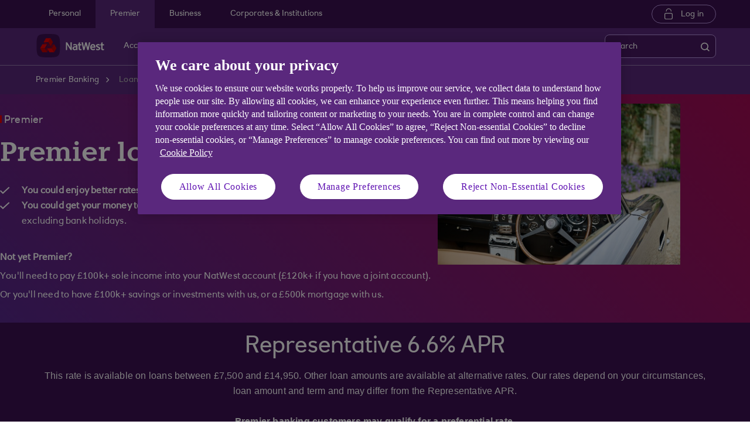

--- FILE ---
content_type: text/html; charset=UTF-8
request_url: https://www.natwest.com/premier-banking/products/loans.html
body_size: 22995
content:

<!DOCTYPE HTML>




<html lang="en" class="no-js et-shelf sb_enable  responsive_natwest_premier responsive__publish ">
    <head>
	
	
	
	
	

	

	

 
        
        
        	<!-- OneTrust Cookies Consent Notice start -->
<script defer="defer" type="text/javascript" src="https://rum.hlx.page/.rum/@adobe/helix-rum-js@%5E2/dist/micro.js" data-routing="p00000-e000000"></script>
<script src="https://cdn.cookielaw.org/scripttemplates/otSDKStub.js" type="text/javascript" charset="UTF-8" data-domain-script="4eaf8a94-474d-41a2-b0dd-49ee47eb4150" async></script>
<script type="text/javascript">
function OptanonWrapper() {
	if(customerAlreadyDecided()){

		readCustomerChoice() && globalUtil.faqSearchCookie && globalUtil.faqSearchCookie.init();
	}
	function customerAlreadyDecided(){
		return -1 < document.cookie.indexOf('OptanonAlertBoxClosed=');
	}
	function readCustomerChoice() {
        // We just need to agree which group of the customer should mean the he wants to use the support center with all the cookies
		// EXAMPLE: if the user has the C0004 it means we can start with all the cookies
        return OptanonActiveGroups.includes('C0002');
    }
		if ( document.location.href.indexOf('cookie') > -1 ) {
			$('#onetrust-pc-sdk, .onetrust-pc-dark-filter, #onetrust-banner-sdk').hide();
			$('.ot-sdk-show-settings').show();
		}
	
	if(window.optanonActiveGroupsAux === undefined){
		   window.optanonActiveGroupsAux = window.OptanonActiveGroups;
	}
	var currentActiveGroups = OptanonActiveGroups.split(',').slice(1,OptanonActiveGroups.split(',').length-1);
	for(var i=0; i<currentActiveGroups.length; i++){
	  if(optanonActiveGroupsAux.indexOf(currentActiveGroups[i]) == -1){
		   switch(currentActiveGroups[i]){
				 case 'C0002':
					   _satellite.track("DCRPerformance");
					   break;
				 case 'C0003':
					   _satellite.track("DCRFunctional");
					   break;
				 case 'C0004':
					   _satellite.track("DCRTargeting");
					   break;
				 case 'C0005':
					   _satellite.track("DCRSocialMedia");
					   break;
				 case 'C0009':
					   _satellite.track("DCRAnonAnalytics");
					   break;
		   }
	  }   
	}
	optanonActiveGroupsAux = window.OptanonActiveGroups;             
}
</script>
<!-- OneTrust Cookies Consent Notice end -->
        
 

	<!--One trust cookie configuration updated -->
    
	
		<link rel="canonical" href="https://www.natwest.com/premier-banking/products/loans.html"/>
	
    <meta charset="utf-8"/>
    <meta http-equiv="X-UA-Compatible" content="IE=edge"/>
    <meta name="viewport" content="width=device-width, initial-scale=1.0"/>
    <meta name="keywords"/>
    
    
    
    
    
    
    
    

    
    

    <meta http-equiv="Last-Modified" content="11 Nov 2025 09:01:16 GMT"/>
    <meta name="title" content="Premier Loans | Premier Banking | Natwest"/>
	<meta name="subtitle"/>
    <meta name="description" content="Apply for a Personal Loan &amp; enjoy exclusive benefits for NatWest Premier customers. Use our loan calculator to see how much you could borrow. Eligibility applies."/>
    <meta name="navigation-title" content="Loans"/>
    <meta property="og:title" content="Premier Loans | Premier Banking | Natwest"/>
    <meta property="og:type"/>
    
	
		<meta property="og:image" content="/content/dam/natwest_com/Logos/og-logo-nw.png"/>
	
    <meta property="og:url" content="https://www.natwest.com/premier-banking/products/loans.html"/>
    <meta property="og:description" content="Apply for a Personal Loan &amp; enjoy exclusive benefits for NatWest Premier customers. Use our loan calculator to see how much you could borrow. Eligibility applies."/>

    
        <meta class="swiftype" name="swiftTitle" data-type="string" content="Premier Loans | Premier Banking | Natwest"/> 
    
        <meta class="swiftype" name="swiftDescription" data-type="string" content="Apply for a Personal Loan &amp; enjoy exclusive benefits for NatWest Premier customers. Use our loan calculator to see how much you could borrow. Eligibility applies."/>
    
    <meta class="swiftype" name="swiftPublished_at" data-type="date" content="Tue Nov 11 10:11:01 GMT 2025"/>
    <meta class="swiftype" name="swifturl" data-type="enum" content="https://www.natwest.com/premier-banking/products/loans.html"/>
    <meta class="swiftype" name="swiftBrand" data-type="string" content="NATWEST"/>
    <meta class="swiftype" name="swiftSegment" data-type="string" content="premier-banking"/>
    
    
	
    
     
    	<meta name="google-site-verification" content="k1rgRZEsZdrUjWUuva53F0tv-0JuTQs5aK9Oobxknrk"/>
    
     
        <link rel="shortcut icon" type="image/x-icon" href="/apps/settings/wcm/designs/responsive_champion/clientlibs/resources/responsive_natwest_premier_favicon.ico"/>
    
        
    
    
    
    
    
    

    <title>Premier Loans | Premier Banking | Natwest</title>
    












    
	






<script type="text/javascript">
		 var digitalData = {
                    "page" : {

						"name" :"SUBCAT:&gt;PREMIER-BANKING&gt;PRODUCTS&gt;LOANS&gt;INDEX",
                        "url" :  "https://www.natwest.com/premier-banking/products/loans.html",
                        "queryParam" : "brand=NATWEST&amp;customerType=New&amp;customers&amp;enginekey=Tf8TzMXzi9r4vwvyu4pg&amp;mortgageType=RES&amp;q=NCC&amp;section=business&amp;typeOfBorrower=nres_ftb&amp;utm_campaign=props_page_AB&amp;utm_medium=referral&amp;utm_source=rbs",
                        "type" : "SUBCAT"
                    },
                    "user" : {
                        "loggedIn" : "N"
                    },
                    "site" : {
                        "brand" : "NATWEST",
                        "section" : "PREMIER-BANKING&gt;PRODUCTS",
                        "businessArea":"premier-banking",
                        "webChat" : "''"
                    },
                   "server": {
                        "toolName":""
                    },
					"featureFlags" : {
							"sessionReplay" : false,
							"surveyHotjar" : false,
							"surveyMaritz" : false,
							"overWrite":{
								"sessionReplay":false,          
								"surveyHotjar":false,
								"surveyMaritz":false,
							}
						},
                    
					"event":[]


        },IDM = {
			validationRules : {},
			validationMsgs: {},
			lightboxPaths: {}	
		};

	 </script>



	<script type="text/javascript">
        /*
        * Documentation: https://experienceleague.adobe.com/en/docs/experience-platform/web-sdk/personalization/manage-flicker
        * IMPORTANT: You must add the snippet before loading the tag manager, i.e., Adobe Launch script which is loaded asynchrounously.
        * This snippet will pre-hide certain HTML elements (with class 'mboxDefault') and not the entire page.
        * You can achieve that by customizing the style parameter. It can be replaced with something that pre-hides only particular regions of the page.
        * The code waits for 3000 milliseconds for Adobe Target to load and render personalised content.
        * If AEP Edge network call is not resolved before the wait time of 3000 milliseconds, it makes the default content visible.
        */
      !function(e,a,n,t){var i=e.head;if(i){
      if (a) return;
      var o=e.createElement("style");
      o.id="alloy-prehiding",o.innerText=n,i.appendChild(o),setTimeout(function(){o.parentNode&&o.parentNode.removeChild(o)},t)}}
      (document, document.location.href.indexOf("adobe_authoring_enabled") !== -1, ".mboxDefault { opacity: 0 !important }", 3000);
	</script>


	
    
	

    
	

    
    
    
    
    

	
    
		<script src='https://assets.adobedtm.com/90decdbe34ba/7842e20738bc/launch-b922a005b721.min.js' async>  </script>
    
	

    
	

    
    
    
    
    

	
    
	

    
	

    
    
    
    
    

	
    
	

    
	

    
    
    
    
    

	
    
	

    
	

    
    
    
    
    

	
    
	

    
	

    
    
    
    
    




	
    
        
    
    
    
<link rel="canonical" href="/premier-banking/products/loans.html"/>


    



    
    
    

	
    

    
    <script src="/etc.clientlibs/clientlibs/granite/jquery.min.js"></script>
<script src="/etc.clientlibs/clientlibs/granite/utils.min.js"></script>
<script src="/etc.clientlibs/clientlibs/granite/jquery/granite.min.js"></script>
<script src="/etc.clientlibs/foundation/clientlibs/jquery.min.js"></script>
<script src="/etc.clientlibs/foundation/clientlibs/shared.min.js"></script>
<script src="/etc.clientlibs/responsive/clientlibs/clientlib_base_dependencies-_ee316301582400e53cabde696cb078bd.min.js"></script>
<script src="/etc.clientlibs/core/wcm/components/commons/site/clientlibs/utils.min.js"></script>
<script src="/etc.clientlibs/core/wcm/components/commons/site/clientlibs/imageDynamicMedia.min.js"></script>
<script src="/etc.clientlibs/core/wcm/components/image/v3/image/clientlibs/site.min.js"></script>


    
    <link rel="stylesheet" href="/etc.clientlibs/responsive/clientlibs/clientlib_base_champion-_d5e9688189b4afac501577ba75de38bf.min.css" type="text/css">
<link rel="stylesheet" href="/etc.clientlibs/responsive/clientlibs/clientlib_editable_champion-_d5e9688189b4afac501577ba75de38bf.min.css" type="text/css">
<link rel="stylesheet" href="/etc.clientlibs/responsive/clientlibs/clientlib_base-_5360fd92ed88140022e20a1444c982da.min.css" type="text/css">


	
	
    
    
    <div></div>

    
    
	
</head>
    <body class="editablepage page basicpage" id="editablepage-1605e2bb92">
        
        
        
            




            <!--<sly data-sly-use.templatedContainer="com.day.cq.wcm.foundation.TemplatedContainer"
     data-sly-repeat.child=""
     data-sly-resource=""></sly>-->

<body>
	
	
	<input type="hidden" id="dumpParams" value="intcam,olbcam,xtcam,sc_*,s_tnt,adobe_mc_sdid,adobe_mc_ref,bid,cid,cin,agg_dip,agg_name,uuid,product,extcam,adobe_*,lid,bin,gclid,CDE*,AT,furl,utm_*,mbox*,pid,c,devicemode,fbclid,CIN,alloy_redirect"/>
	<div></div>

	<div>

	<input type="hidden" name="navigationTag" id="navigationTag" value="nav:natwest/premier"/>

	



    
    
    
<link rel="stylesheet" href="/etc.clientlibs/responsive/clientlibs/clientlib_smartbanner/clientlib_smartbanner_champion-_fe98640fa2e72d9f3e4e5eae26fdf004.min.css" type="text/css">



    
    <meta name="apple-itunes-app" content="app-id=334855322"/>
    <meta name="google-play-app" content="app-id=com.rbs.mobile.android.natwest"/>
    <link rel="apple-touch-icon" href="/content/dam/championlogos/nw-champ-smartbanner.png"/>
    <link rel="andriod-icon" href="/content/dam/championlogos/nw-champ-smartbanner.png"/>
    <meta name="apple-target-url" content="https://rbs.onelink.me/3054929945?pid=Webpage&amp;c=N_BAC_Int_MOB_smrtbnr_bwu_a1_AA&amp;af_dp=None&amp;af_web_dp=https%3A%2F%2Fapplink.natwest.com%2Ftext-mobile-application%2Ftraffic%3Fextcam%3DN_BAC_Int_MOB_smrtbnr_bwu_a1_AA"/>
    <meta name="android-target-url" content="https://rbs.onelink.me/3054929945?pid=Webpage&amp;c=N_BAC_Int_MOB_smrtbnr_bwu_a2_AA&amp;af_dp=None&amp;af_web_dp=https%3A%2F%2Fapplink.natwest.com%2Ftext-mobile-application%2Ftraffic%3Fextcam%3DN_BAC_Int_MOB_smrtbnr_bwu_a2_AA"/>
    
	
	
	
        
    	
        
            <div id="smartBannerConfig" data-brand="responsive_natwest_premier" data-ios-title="Our latest app" data-days-hidden="15" data-days-reminder="15" data-android-title="Our latest app" data-ios-author-name="Easy, quick, secure banking" data-android-author-name="Easy, quick, secure banking" data-show-banner="1" data-price="GET" data-app-store-language="gb" data-in-app-store="On the App Store" data-in-google-play="On the Play Store" data-icon="null" data-force="null" data-hide-on-install="true"></div>
        
        
        
    
<script src="/etc.clientlibs/responsive/clientlibs/clientlib_smartbanner/clientlib_smartbanner_base-_a3c181f8d86ade1f1b0a1b6f1d5b0e57.min.js" defer></script>



    
	

	<div class="main-wrapper">
		<div class="site-content">
			





	

	

	

	

	

	

	

	

	

	

	

	

	

	

	

	

	

	

	


<div class="skip-links reset shelf-container" id="skiplinks">
	<a class="txt-p-1" href="#main-content-wrapper">Skip to main content</a>
</div>

			<header>
				
				
					
					
						<div class="iah iah--responsive">
							
							
							
								
								
								
								 
		





    
<link rel="stylesheet" href="/etc.clientlibs/responsive/components/foundation/iaheadernavigation/clientlibs/clientlib_ia_headernavigation_champion-_349e7ae5cf4eedf7a6686283641ada58.min.css" type="text/css">






<div class="ia__main-content  l3_hide">

   <div class="iah__share container-fluid desktop--rbscom desktop--natwestgroup" data-domain="responsive_champion" data-contentpath="/content/natwest_com/en_uk/premier-banking/iaheaderchampion">
      <div class="iah__container  container">
         <div class="iah__l0__right pull-right">
            <nav aria-label="Level zero Navigation">
               <ul class="ia__nav ia__navbar-nav ia__noprice">
                  <li class="share_price desktop">
                  </li>
                  
               </ul>
            </nav>
         </div>
      </div>
   </div>
 




 
   <div class="iah__l1 iah__l1--visible-xl iah__l1--visible-lg  ">
      <div class="iah__container">
         <div class="iah__l1__left">
            <nav aria-label="Main Navigation">
               <ul class="ia__nav ia__navbar-nav">
                  
                     <li>
                        <a href="https://www.natwest.com" data-navid="personal"><span>Personal</span></a>
                     </li>
                  
                     <li>
                        <a href="/premier-banking.html" data-navid="premier"><span>Premier</span></a>
                     </li>
                  
                     <li>
                        <a href="/business.html" data-navid="business"><span>Business</span></a>
                     </li>
                  
                     <li>
                        <a href="/corporates.html" data-navid="corporates &amp; institutions"><span>Corporates &amp; Institutions</span></a>
                     </li>
                  
               </ul>
            </nav>
         </div>
         <div class="iah__l1__right">
			 
            
            <div class="iah__login_l1">
               
                  
	
	
	
	
		
		
		
    
<link rel="stylesheet" href="/etc.clientlibs/responsive/components/foundation/iagloballogin/clientlibs/clientlib_ia_global_login_champion-_d5e9688189b4afac501577ba75de38bf.min.css" type="text/css">



	
	
		<a class="iah__login-link" href="https://www.onlinebanking.natwest.com/Default.aspx">
	
			Log in
		</a>
	
	
	
               
               
</div>
         </div>
      </div>
   </div>

   <div class="iah__l2 iah__l2--visible-md iah__l2--visible-sm ">
      <div class="iah__container">
         <div class="iah__l2__main-links">
            
			
				<div class="iah__login">
				   
					  
	
	
	
	
		
		
		
    



	
	
		<a class="iah__login-link" href="https://www.onlinebanking.natwest.com/Default.aspx">
	
			Log in
		</a>
	
	
	
				   
				   <div class="bussiness__login">
					  
</div>
				</div>
			
            <div>
               





    
<link rel="stylesheet" href="/etc.clientlibs/responsive/components/foundation/iaglobalnavlogo/clientlibs/clientlib_ia_global_logo_champion-_9f70e377798d49ec9c7a90a25b5fa070.min.css" type="text/css">




 

<div class="iah__logo">
	    <a class="iah__logo-link" href="https://www.natwest.com/premier-banking.html" title="NatWest Logo">
    
    <img src='/content/dam/championlogos/Natwest_Secondary_Horizontal_RGB_NEG.svg' alt="NatWest Logo"/> 

		</a>
</div> 

            </div>
            
            <div class="mobile__hamburger">
               <button aria-expanded="false" aria-label="More options menu" class="iah__menu-link menu-open">
               <span class='icon-menu'></span>
               <span class="opened" aria-hidden="true">Menu</span>
               <span class='icon-close'></span>
               <span class="closed" aria-hidden="true">Close</span>
               </button>
            </div>
            <div class="iah__l1__l2__holder">
               
                  <div class="header-top-mobile visible-xs visible-sm">
                     <div class="brand-logo">
                        
                        <div class="iah__logo mobile_logo">
                           <a class="iah__logo-link mobile-logo-link" href="https://www.natwest.com/premier-banking.html" title="NatWest Logo">
                              
                              <img src='/content/dam/championlogos/Natwest_Secondary_Horizontal_RGB_NEG.svg' alt="NatWest Logo"/>

                           </a>
                        </div>
                     </div>              
                  </div>
                                             
               <button aria-expanded="false" aria-label="Close menu" class="iah__menu-link menu-open">
               <span class='icon-close'></span>
               <span class="closed">Close</span>
               </button>
               
               
               <div class="iah__l1 ">
                  <nav aria-label="Main Navigation">
                     <ul class="ia__nav ia__navbar-nav">
                        
                           <li class="ia-active ">
                              <a href="https://www.natwest.com" data-navid="personal"><span>Personal</span></a>
                           </li>
                        
                           <li class=" ">
                              <a href="/premier-banking.html" data-navid="premier"><span>Premier</span></a>
                           </li>
                        
                           <li class=" ">
                              <a href="/business.html" data-navid="business"><span>Business</span></a>
                           </li>
                        
                           <li class=" ">
                              <a href="/corporates.html" data-navid="corporates &amp; institutions"><span>Corporates &amp; Institutions</span></a>
                           </li>
                        
                     </ul>
                  </nav>
               </div>
               <nav aria-label="Site Navigation" class="iah__nav-l2 iah__premium">
                  
                     <div class="iah__product-title" data-navid="personal">Personal</div>
                  
                     <div class="iah__product-title" data-navid="premier">Premier</div>
                  
                     <div class="iah__product-title" data-navid="business">Business</div>
                  
                     <div class="iah__product-title" data-navid="corporates &amp; institutions">Corporates &amp; Institutions</div>
                  
                  <ul class="ia__nav ia__navbar-nav__l2">
				  
					<li class="share_price mobile ia__noprice"> </li>
				  
                     
                        
                        
                           
                              
                           
                        
                           
                        
                           
                        
                           
                        
                           
                        
                        <li class=" ">
                           
                              <a aria-expanded="false" href="/premier-banking/products/current-accounts.html" data-level="l2" aria-haspopup="true" data-navid="accounts"><span>Accounts</span>
                              </a>
                              
                             
                           
                           
                           
                              <div class="skip-link-wrap skip-links-inl2">
                                 
                                    
                                       
                                    
                                 
                                    
                                 
                                    
                                 
                                    
                                 
                                    
                                 
                              </div>
                           
                           <div class="iah__nav-l3">
                              <div class="ia-l2-active"><a href="javascript:void(0)"><span>Accounts</span></a></div>
                              <div class="iah__container">
                                 <ul class="ia__nav ia__navbar-nav__l3">
                                    
                                       
                                          <li class="iah__l3-column-holder   ">
                                             
                                             
                                                <div class="iah__nav-l4">
                                                   <div class="iah__container">
                                                      <ul class="ia__nav ia__navbar-nav__l4">
                                                         
															
																															
																
															
                                                            
                                                               <li class="iah__l4-column-holder iah__l4-top">
                                                                  
                                                                     <div href="javascript:void(0)" class="iah__l4-column-title" tabindex="0">
                                                                     Bank accounts</div>
                                                                  
                                                                  
                                                                  <ol role="list">
                                                                     
                                                                        <li class=" ">
                                                                           <a href="/premier-banking/products/current-accounts.html" data-navid="accounts"><span>Compare Premier accounts</span></a>
                                                                        </li>
                                                                     
                                                                        <li class=" ">
                                                                           <a href="/premier-banking/products/current-accounts/premier-select-account.html" data-navid="accounts"><span>Premier Select</span></a>
                                                                        </li>
                                                                     
                                                                        <li class=" ">
                                                                           <a href="/premier-banking/products/current-accounts/premier-reward-account.html" data-navid="accounts"><span>Premier Reward</span></a>
                                                                        </li>
                                                                     
                                                                        <li class=" ">
                                                                           <a href="/premier-banking/products/current-accounts/reward-black-account.html" data-navid="accounts"><span>Premier Reward Black</span></a>
                                                                        </li>
                                                                     
                                                                        <li class=" ">
                                                                           <a href="/premier-banking/products/current-accounts/switch-your-bank-account-to-natwest-premier.html" data-navid="accounts"><span>Switch to a Premier bank account</span></a>
                                                                        </li>
                                                                     
                                                                  </ol>
                                                               </li>
                                                            
                                                         
															
																															
																
															
                                                            
                                                               <li class="iah__l4-column-holder iah__l4-top">
                                                                  
                                                                  
                                                                     <div class="iah__l4-column-title  iah__l4-column-title-left ">
                                                                        Already have an account with us?
                                                                     </div>
                                                                  
                                                                  <ol role="list">
                                                                     
                                                                        <li class=" ">
                                                                           <a href="/premier-banking/products/current-accounts/existing-customers/premier-select.html" data-navid="accounts"><span>Manage your Premier Select</span></a>
                                                                        </li>
                                                                     
                                                                        <li class=" ">
                                                                           <a href="/premier-banking/products/current-accounts/existing-customers/premier-reward.html" data-navid="accounts"><span>Manage your Premier Reward</span></a>
                                                                        </li>
                                                                     
                                                                        <li class=" ">
                                                                           <a href="/premier-banking/products/current-accounts/existing-customers/premier-reward-black.html" data-navid="accounts"><span>Manage your Premier Reward Black</span></a>
                                                                        </li>
                                                                     
                                                                        <li class=" ">
                                                                           <a href="/premier-banking/products/current-accounts/existing-customers/premier-black-account.html" data-navid="accounts"><span>Manage your Black Account</span></a>
                                                                        </li>
                                                                     
                                                                  </ol>
                                                               </li>
                                                            
                                                         
                                                      </ul>
                                                   </div>
                                                </div>
                                             
                                          </li>
                                       
                                    
                                       
                                    
                                       
                                    
                                       
                                    
                                       
                                    
                                 </ul>
                              </div>
                           </div>
                        </li>
                     
                        
                        
                           
                        
                           
                              
                           
                        
                           
                        
                           
                        
                           
                        
                        <li class=" ">
                           
                              <a aria-expanded="false" href="/premier-banking/discover.html" data-level="l2" aria-haspopup="true" data-navid="products and services"><span>Products and services</span>
                              </a>
                              
                             
                           
                           
                           
                              <div class="skip-link-wrap skip-links-inl2">
                                 
                                    
                                 
                                    
                                       
                                    
                                 
                                    
                                 
                                    
                                 
                                    
                                 
                              </div>
                           
                           <div class="iah__nav-l3">
                              <div class="ia-l2-active"><a href="javascript:void(0)"><span>Products and services</span></a></div>
                              <div class="iah__container">
                                 <ul class="ia__nav ia__navbar-nav__l3">
                                    
                                       
                                    
                                       
                                          <li class="iah__l3-column-holder   ">
                                             
                                             
                                                <div class="iah__nav-l4">
                                                   <div class="iah__container">
                                                      <ul class="ia__nav ia__navbar-nav__l4">
                                                         
															
																															
																
															
                                                            
                                                               <li class="iah__l4-column-holder iah__l4-top">
                                                                  
                                                                     <div href="javascript:void(0)" class="iah__l4-column-title" tabindex="0">
                                                                     Products</div>
                                                                  
                                                                  
                                                                  <ol role="list">
                                                                     
                                                                        <li class=" ">
                                                                           <a href="/premier-banking/products/investments.html" data-navid="products and services"><span>Investing</span></a>
                                                                        </li>
                                                                     
                                                                        <li class=" ">
                                                                           <a href="/premier-banking/products/saving.html" data-navid="products and services"><span>Savings</span></a>
                                                                        </li>
                                                                     
                                                                        <li class=" ">
                                                                           <a href="/premier-banking/products/loans.html" data-navid="products and services"><span>Loans</span></a>
                                                                        </li>
                                                                     
                                                                        <li class=" ">
                                                                           <a href="/premier-banking/pensions-and-retirement.html" data-navid="products and services"><span>Pensions</span></a>
                                                                        </li>
                                                                     
                                                                        <li class=" ">
                                                                           <a href="/premier-banking/products/insurance.html" data-navid="products and services"><span>Insurance</span></a>
                                                                        </li>
                                                                     
                                                                        <li class=" ">
                                                                           <a href="/premier-banking/products/mortgages.html" data-navid="products and services"><span>Mortgages</span></a>
                                                                        </li>
                                                                     
                                                                        <li class=" ">
                                                                           <a href="/premier-banking/products/Credit-cards.html" data-navid="products and services"><span>Credit cards</span></a>
                                                                        </li>
                                                                     
                                                                  </ol>
                                                               </li>
                                                            
                                                         
															
																															
																
															
                                                            
                                                               <li class="iah__l4-column-holder iah__l4-top">
                                                                  
                                                                  
                                                                     <div class="iah__l4-column-title  iah__l4-column-title-left ">
                                                                        Premier services
                                                                     </div>
                                                                  
                                                                  <ol role="list">
                                                                     
                                                                        <li class=" ">
                                                                           <a href="/premier-banking/services/premier-banking-manager.html" data-navid="products and services"><span>Your Premier Manager</span></a>
                                                                        </li>
                                                                     
                                                                        <li class=" ">
                                                                           <a href="/premier-banking/services.html" data-navid="products and services"><span>Financial planning and advice</span></a>
                                                                        </li>
                                                                     
                                                                        <li class=" ">
                                                                           <a href="/premier-banking/services/will-writing.html" data-navid="products and services"><span>Will writing and executors</span></a>
                                                                        </li>
                                                                     
                                                                        <li class=" ">
                                                                           <a href="/premier-banking/services/estate-administration.html" data-navid="products and services"><span>Estate administration</span></a>
                                                                        </li>
                                                                     
                                                                        <li class=" ">
                                                                           <a href="/premier-banking/your-money-picture1.html" data-navid="products and services"><span>Your Money Picture</span></a>
                                                                        </li>
                                                                     
                                                                  </ol>
                                                               </li>
                                                            
                                                         
                                                      </ul>
                                                   </div>
                                                </div>
                                             
                                          </li>
                                       
                                    
                                       
                                    
                                       
                                    
                                       
                                    
                                 </ul>
                              </div>
                           </div>
                        </li>
                     
                        
                        
                           
                        
                           
                        
                           
                              
                           
                        
                           
                        
                           
                        
                        <li class=" ">
                           
                              <a aria-expanded="false" href="/premier-banking/premier-support-centre.html" data-level="l2" aria-haspopup="true" data-navid="support"><span>Support</span>
                              </a>
                              
                             
                           
                           
                           
                              <div class="skip-link-wrap skip-links-inl2">
                                 
                                    
                                 
                                    
                                 
                                    
                                       
                                    
                                 
                                    
                                 
                                    
                                 
                              </div>
                           
                           <div class="iah__nav-l3">
                              <div class="ia-l2-active"><a href="javascript:void(0)"><span>Support</span></a></div>
                              <div class="iah__container">
                                 <ul class="ia__nav ia__navbar-nav__l3">
                                    
                                       
                                    
                                       
                                    
                                       
                                          <li class="iah__l3-column-holder   ">
                                             
                                             
                                                <div class="iah__nav-l4">
                                                   <div class="iah__container">
                                                      <ul class="ia__nav ia__navbar-nav__l4">
                                                         
															
																															
																
															
                                                            
                                                               <li class="iah__l4-column-holder iah__l4-top">
                                                                  
                                                                     <div href="javascript:void(0)" class="iah__l4-column-title" tabindex="0">
                                                                     Stay safe, secure and supported</div>
                                                                  
                                                                  
                                                                  <ol role="list">
                                                                     
                                                                        <li class=" ">
                                                                           <a href="/premier-banking/contact.html" data-navid="support"><span>Contact Premier 24</span></a>
                                                                        </li>
                                                                     
                                                                        <li class=" ">
                                                                           <a href="/fraud-and-security/card-payment-help.html" data-navid="support"><span>Card payment support</span></a>
                                                                        </li>
                                                                     
                                                                        <li class=" ">
                                                                           <a href="/service-status.html" data-navid="support"><span>Our service and maintenance updates</span></a>
                                                                        </li>
                                                                     
                                                                        <li class=" ">
                                                                           <a href="/support-centre/how-to-complain.html" data-navid="support"><span>Complaints</span></a>
                                                                        </li>
                                                                     
                                                                        <li class=" ">
                                                                           <a href="/life-moments/bereavement.html" data-navid="support"><span>Bereavement support</span></a>
                                                                        </li>
                                                                     
                                                                  </ol>
                                                               </li>
                                                            
                                                         
															
																															
																
															
                                                            
                                                               <li class="iah__l4-column-holder iah__l4-top">
                                                                  
                                                                  
                                                                     <div class="iah__l4-column-title  iah__l4-column-title-left ">
                                                                        Banking with us
                                                                     </div>
                                                                  
                                                                  <ol role="list">
                                                                     
                                                                        <li class=" ">
                                                                           <a href="/banking-with-natwest.html" data-navid="support"><span>Banking with NatWest</span></a>
                                                                        </li>
                                                                     
                                                                        <li class=" ">
                                                                           <a href="/ways-to-bank/mobile-app.html" data-navid="support"><span>Mobile app</span></a>
                                                                        </li>
                                                                     
                                                                        <li class=" ">
                                                                           <a href="/ways-to-bank/online-banking.html" data-navid="support"><span>Online Banking</span></a>
                                                                        </li>
                                                                     
                                                                        <li class=" ">
                                                                           <a href="/support-centre/banking-near-me.html" data-navid="support"><span>Branch banking</span></a>
                                                                        </li>
                                                                     
                                                                        <li class=" ">
                                                                           <a href="https://locator.natwest.com/?" data-navid="support"><span>Find your local branch</span></a>
                                                                        </li>
                                                                     
                                                                        <li class=" ">
                                                                           <a href="/premier-banking/services/premier-banking-manager.html#video" data-navid="support"><span>Video banking</span></a>
                                                                        </li>
                                                                     
                                                                        <li class=" ">
                                                                           <a href="/banking-with-natwest/our-purpose/climate.html" data-navid="support"><span>Climate change hub</span></a>
                                                                        </li>
                                                                     
                                                                        <li class=" ">
                                                                           <a href="/banking-with-natwest/access-to-cash.html" data-navid="support"><span>Access to cash</span></a>
                                                                        </li>
                                                                     
                                                                  </ol>
                                                               </li>
                                                            
                                                         
                                                      </ul>
                                                   </div>
                                                </div>
                                             
                                          </li>
                                       
                                    
                                       
                                    
                                       
                                    
                                 </ul>
                              </div>
                           </div>
                        </li>
                     
                        
                        
                           
                        
                           
                        
                           
                        
                           
                              
                           
                        
                           
                        
                        <li class=" ">
                           
                              <a aria-expanded="false" href="/fraud-and-security.html" data-level="l2" aria-haspopup="true" data-navid="security and fraud"><span>Security and fraud</span>
                              </a>
                              
                             
                           
                           
                           
                              <div class="skip-link-wrap skip-links-inl2">
                                 
                                    
                                 
                                    
                                 
                                    
                                 
                                    
                                       
                                    
                                 
                                    
                                 
                              </div>
                           
                           <div class="iah__nav-l3">
                              <div class="ia-l2-active"><a href="javascript:void(0)"><span>Security and fraud</span></a></div>
                              <div class="iah__container">
                                 <ul class="ia__nav ia__navbar-nav__l3">
                                    
                                       
                                    
                                       
                                    
                                       
                                    
                                       
                                          <li class="iah__l3-column-holder   ">
                                             
                                             
                                                <div class="iah__nav-l4">
                                                   <div class="iah__container">
                                                      <ul class="ia__nav ia__navbar-nav__l4">
                                                         
															
																															
																
															
                                                            
                                                               <li class="iah__l4-column-holder iah__l4-top">
                                                                  
                                                                     <div href="javascript:void(0)" class="iah__l4-column-title" tabindex="0">
                                                                     Security and fraud</div>
                                                                  
                                                                  
                                                                  <ol role="list">
                                                                     
                                                                        <li class=" ">
                                                                           <a href="/fraud-and-security/report-fraud.html" data-navid="security and fraud"><span>Report fraud and scams</span></a>
                                                                        </li>
                                                                     
                                                                        <li class=" ">
                                                                           <a href="/fraud-and-security.html" data-navid="security and fraud"><span>Security and fraud centre</span></a>
                                                                        </li>
                                                                     
                                                                        <li class=" ">
                                                                           <a href="/fraud-and-security/fraud-guide.html" data-navid="security and fraud"><span>Our fraud guides</span></a>
                                                                        </li>
                                                                     
                                                                        <li class=" ">
                                                                           <a href="/fraud-and-security/mobile-security.html" data-navid="security and fraud"><span>Mobile security</span></a>
                                                                        </li>
                                                                     
                                                                  </ol>
                                                               </li>
                                                            
                                                         
                                                      </ul>
                                                   </div>
                                                </div>
                                             
                                          </li>
                                       
                                    
                                       
                                    
                                 </ul>
                              </div>
                           </div>
                        </li>
                     
                        
                        
                           
                        
                           
                        
                           
                        
                           
                        
                           
                        
                        <li class=" ">
                           
                           
                              <a data-level="l2" href="/premier-banking/insights.html" data-navid="insights"><span>Insights</span>
                              </a>
                           
                           
                              <div class="skip-link-wrap skip-links-inl2">
                                 
                                    
                                 
                                    
                                 
                                    
                                 
                                    
                                 
                                    
                                 
                              </div>
                           
                           <div class="iah__nav-l3">
                              <div class="ia-l2-active"><a href="javascript:void(0)"><span>Insights</span></a></div>
                              <div class="iah__container">
                                 <ul class="ia__nav ia__navbar-nav__l3">
                                    
                                       
                                    
                                       
                                    
                                       
                                    
                                       
                                    
                                       
                                    
                                 </ul>
                              </div>
                           </div>
                        </li>
                     
                        
                        
                           
                        
                           
                        
                           
                        
                           
                        
                           
                              
                           
                        
                        <li class=" ">
                           
                              <a aria-expanded="false" href="/premier-banking/products/current-accounts/existing-customers.html" data-level="l2" aria-haspopup="true" data-navid="existing customers"><span>Existing customers</span>
                              </a>
                              
                             
                           
                           
                           
                              <div class="skip-link-wrap skip-links-inl2">
                                 
                                    
                                 
                                    
                                 
                                    
                                 
                                    
                                 
                                    
                                       
                                    
                                 
                              </div>
                           
                           <div class="iah__nav-l3">
                              <div class="ia-l2-active"><a href="javascript:void(0)"><span>Existing customers</span></a></div>
                              <div class="iah__container">
                                 <ul class="ia__nav ia__navbar-nav__l3">
                                    
                                       
                                    
                                       
                                    
                                       
                                    
                                       
                                    
                                       
                                          <li class="iah__l3-column-holder   ">
                                             
                                             
                                                <div class="iah__nav-l4">
                                                   <div class="iah__container">
                                                      <ul class="ia__nav ia__navbar-nav__l4">
                                                         
															
																															
																
															
                                                            
                                                               <li class="iah__l4-column-holder iah__l4-top">
                                                                  
                                                                     <div href="javascript:void(0)" class="iah__l4-column-title" tabindex="0">
                                                                     Existing customers</div>
                                                                  
                                                                  
                                                                  <ol role="list">
                                                                     
                                                                        <li class=" ">
                                                                           <a href="/premier-banking/services/premier-banking-manager.html" data-navid="existing customers"><span>Speak to your Premier Manager</span></a>
                                                                        </li>
                                                                     
                                                                        <li class=" ">
                                                                           <a href="https://membershipbenefits.natwest.com/login" data-navid="existing customers"><span>Log in to Membership Services</span></a>
                                                                        </li>
                                                                     
                                                                        <li class=" ">
                                                                           <a href="https://personal.secure1.natwest.com/app/MyRewards" data-navid="existing customers"><span>Access MyRewards through the NatWest app</span></a>
                                                                        </li>
                                                                     
                                                                        <li class=" ">
                                                                           <a href="https://www.onlinebanking.natwest.com/Default.aspx" data-navid="existing customers"><span>Access MyRewards through Online Banking</span></a>
                                                                        </li>
                                                                     
                                                                        <li class=" ">
                                                                           <a href="/premier-banking/products/current-accounts/existing-customers.html" data-navid="existing customers"><span>Manage your bank account</span></a>
                                                                        </li>
                                                                     
                                                                        <li class=" ">
                                                                           <a href="/premier-banking/products/mortgages.html" data-navid="existing customers"><span>Manage your mortgage</span></a>
                                                                        </li>
                                                                     
                                                                        <li class=" ">
                                                                           <a href="https://invest.natwest.com/Login" data-navid="existing customers"><span>Log in to NatWest Invest</span></a>
                                                                        </li>
                                                                     
                                                                  </ol>
                                                               </li>
                                                            
                                                         
															
																															
																
															
                                                            
                                                               <li class="iah__l4-column-holder iah__l4-top">
                                                                  
                                                                  
                                                                     <div class="iah__l4-column-title  iah__l4-column-title-left ">
                                                                        Already have an account with us?
                                                                     </div>
                                                                  
                                                                  <ol role="list">
                                                                     
                                                                        <li class=" ">
                                                                           <a href="/premier-banking/products/current-accounts/existing-customers/premier-select.html" data-navid="existing customers"><span>Manage your Premier Select</span></a>
                                                                        </li>
                                                                     
                                                                        <li class=" ">
                                                                           <a href="/premier-banking/products/current-accounts/existing-customers/premier-reward.html" data-navid="existing customers"><span>Manage your Premier Reward</span></a>
                                                                        </li>
                                                                     
                                                                        <li class=" ">
                                                                           <a href="/premier-banking/products/current-accounts/existing-customers/premier-reward-black.html" data-navid="existing customers"><span>Manage your Premier Reward Black</span></a>
                                                                        </li>
                                                                     
                                                                        <li class=" ">
                                                                           <a href="/premier-banking/products/current-accounts/existing-customers/premier-black-account.html" data-navid="existing customers"><span>Manage your Black Account</span></a>
                                                                        </li>
                                                                     
                                                                  </ol>
                                                               </li>
                                                            
                                                         
                                                      </ul>
                                                   </div>
                                                </div>
                                             
                                          </li>
                                       
                                    
                                 </ul>
                              </div>
                           </div>
                        </li>
                     
                  </ul>
				  		   
			   <div class="iah__share container-fluid mobile--rbscom mobile--natwestgroup" data-domain="responsive_champion">
				  <div class="iah__container  container">
					 <div class="iah__l0__right">
						<nav aria-label="Level zero Navigation" class="hide__desktop--rbscom hide__desktop--natwestgroup">
						   <ul class="ia__nav ia__navbar-nav__l2">

							  
						   </ul>
						</nav>
					 </div>
				  </div>
			   </div>
			 
         
               </nav>
	
            </div>
            <div class="loginbus">
               <div class="bussiness__login bussiness__login--mobile">
                  

               </div>
               
               <div>
                  
                     
	<div>
		
			
				

    
    
    
    
    
<link rel="stylesheet" href="/etc.clientlibs/responsive/components/foundation/iaglobalsearch/clientlibs/clientlib_ia_global_search_champion-_d5e9688189b4afac501577ba75de38bf.min.css" type="text/css">




    
    
    
        
    
    
    
    
        
    
    
    
    
    
	
	
    
    
    
    
    
    
    
	
    
	
	
	
	 
    
    
      
    
    <div class="iah__search"> 
        
            <div class="back-to-menu visible-xs visible-sm">
                <a href="javascript:void(0)" class="back-to-menu-link">
                    <span>
                        Back to main menu
                    </span>
                </a>
            </div>
              
        <div class="iah-search-active">
            <a href="#" class="iah-search-title">Search</a>
        </div>
        <div style="" id="navbar" class="iah__search__navbar-collapse">
            <div class="iah__search__wrap">
                <div class="iah__search-title">Search</div>
                <form class="iah__search__form cf" autocomplete="off" method="GET " action="/premier-banking/search-results.html" role="search">
                    <div class="iah__search-area">
                        <label class="iah__search-label" for="Search">Search</label>
                        <input type="text" value="" aria-label="Search" class="iah__search-input" id="Search" name="q"/>
                        <button type="submit" class="iah__search_submt_btn search-desktop-icon" aria-label="search">                   
                            <span class="iah__search_btn-box">Search</span>
                            
                                <span class="iah__search_focusicon"></span>
                            
                            <img src="/etc.clientlibs/responsive/components/foundation/iaglobalsearch/clientlibs/clientlib_ia_global_search_champion/resources/images/search_icon.svg" alt="Search"/>
                        </button>
                        <button type="submit" class="iah__search_submt_btn search-mobile-icon" aria-label="search">
                                <span class="iah__search_btn-box">Search</span>
                                
                                    <span class="iah__search_focusicon"></span>
                                
                                <img src="/etc.clientlibs/responsive/components/foundation/iaglobalsearch/clientlibs/clientlib_ia_global_search_champion/resources/images/search_icon.svg" alt="Search"/>
                        </button>                                          
                        
                            <input type="hidden" name="brand" value="NATWEST"/>
                        
                            <input type="hidden" name="section" value="premier-banking"/>
                        
                        <input type="hidden" name="enginekey" value="wYnTjXmfABgYKBU6GMG3"/>
                    </div>
                    
                    
                        
                    
                    <div class="iah__search__error-mess" aria-label="errormessage">
                        Please enter a valid keyword
                    </div>
                </form>
            </div>
        </div>
    </div>
    
    
<script src="/etc.clientlibs/responsive/components/foundation/iaglobalsearch/clientlibs/clientlib_ia_global_search_base-_9f70e377798d49ec9c7a90a25b5fa070.min.js" async></script>




			
		
		
	</div>	

                  
               </div>
            </div>
            
            <div class="lah__search__show">
			
               
               <div class="iah__mb__search ">
				   
                  
                     
	
	
	
	
	
	
		<div class="iah__mb__login">
			
		
			<a type="button" role="button" data-target="login" class="iah__btn__tabs" href="https://www.onlinebanking.natwest.com/Default.aspx">
		
			<span class="iah__btn__tabs_wrap">
				<span>
					
					
						<img src="/etc.clientlibs/responsive/components/foundation/iagloballogin/clientlibs/clientlib_ia_global_login_champion/resources/images/Login-white.svg" role="presentation" alt=""/>
					<span class="">Log in</span>
					
					
					
				</span>
			</span>
			</a>
		</div>
	
	
                  
                  
                     
	<div>
		
		
			
				

<div class="iah__search-tab">
        <button type="button" class="iah__btn__tabs" data-target="search">            
            <span class="iah__btn__tabs_wrap">   
                <span>          
                
				
                
                    <img src="/etc.clientlibs/responsive/components/foundation/iaglobalsearch/clientlibs/clientlib_ia_global_search_champion/resources/images/searchicon_mob.svg" role="presentation" alt=""/>
                
                
                
				
                <span class="iah__search_btn-box">Search</span>        
            </span>
        </button>
</div>	

			
		
	</div>	

                  
               </div>
            </div>
         </div>
      </div>
   </div>
</div>

<div class="iah__over-lay">Overlay</div>

    
<script src="/etc.clientlibs/responsive/components/foundation/iaheadernavigation/clientlibs/clientlib_ia_headernavigation_base-_ee316301582400e53cabde696cb078bd.min.js" async></script>



	


							
						</div>
					
				
			</header>
		
			<div>
				




    
<link rel="stylesheet" href="/etc.clientlibs/responsive/components/foundation/notificarioncarousel/clientlibs/clientlib_notification_champion-_8cb0e9906d6efb6b60c6dd8b12aa69a6.min.css" type="text/css">





 





    













    
<script src="/etc.clientlibs/responsive/components/foundation/notificarioncarousel/clientlibs/clientlib_notification_base-_7ad603327c300d88c7efdd686a27d4b6.min.js" async></script>



			</div>

			

			

			<main class="responsive_base" id="main-content-wrapper">
				
					
                        <div id="breadrumb">
                            



    
<link rel="stylesheet" href="/etc.clientlibs/responsive/editable/components/foundation/breadcrumb/clientlibs/clientlib_breadcrumb_champion-_b5be1ee929c0226b89e38a0ad1668a92.min.css" type="text/css">



 
 
 





 	

 	

 	

 	

 	
         
		 
		 
    

 	

 

<section class="container-fluid comp-breadcrumb">
	<div class="container">  
	<div class="row ">
		<div class="col-xs-12">        
			<div class="breadcrumb scrolling-text">
				<nav class="overflow-item" aria-label="Breadcrumb">
				 <ol class="breadcrumb-list" itemscope itemtype="https://schema.org/BreadcrumbList" role="list">
					
						 
						 
							 
						
		
						 
							 <li itemprop="itemListElement" itemscope itemtype="https://schema.org/ListItem" role="listitem">
								<a href="https://www.natwest.com/premier-banking.html" title="Premier Banking" itemprop="item"><span itemprop="name">Premier Banking</span></a>
								<span class="breadcrumb-arrow"></span>
								<meta itemprop="position" content="1"/>
							 </li>
                             

						 
					
						 
						
		
						

						  
							<li itemprop="itemListElement" itemscope itemtype="https://schema.org/ListItem" role="listitem">
								<a class="currentlink" aria-current="page" itemprop="item">Loans
									<span class="tooltip-text" aria-hidden="true" itemprop="name">Loans</span>
								</a>
								<meta itemprop="position" content="2"/>
							</li>                           
						  
					
				   </ul>
			   </nav>
			</div>
		</div>
	</div>
	</div>
</section>

	
    
<script src="/etc.clientlibs/responsive/editable/components/foundation/breadcrumb/clientlibs/clientlib_breadcrumb_dtm-_8aaaa0960558a90ac1a050d2cbbaac42.min.js" defer></script>
<script src="/etc.clientlibs/responsive/editable/components/foundation/breadcrumb/clientlibs/clientlib_breadcrumb-_eeb5c8630d247969b2a254c11ee55157.min.js" defer></script>



                        </div>
                    
                    
				
				


<div class="aem-Grid aem-Grid--12 aem-Grid--default--12 ">
    
    <section class="container responsivegrid aem-GridColumn aem-GridColumn--default--12">


    
    <div id="container-ce82cf2b73" class="cmp-container">
        


<div class="aem-Grid aem-Grid--12 aem-Grid--default--12 ">
    
    <div class="herobanner aem-GridColumn aem-GridColumn--default--12">






	
	
	









<!-- premier background colors-->

	
		
	

<!-- non-premier background colors-->

	
		
		
	







<section class="hero-banner shelf-container premier-background championPurple" data-shelf-name="Hero Banner (Editable)">

	
    
<link rel="stylesheet" href="/etc.clientlibs/responsive/editable/shelves/herobanner/clientlibs/clientlib_herobanner_champion-_eeb5c8630d247969b2a254c11ee55157.min.css" type="text/css">



	<div class="herobanner__imagewrapper herobanner__illust  ">
		<div class="herobanner__imagecontainer ">

			<div class="herobanner__image-content hero-wrapper-dmm hide-image-mobile">
				<div class="inner-grid  tall_hero photographic_hero ">
					

					
						<div class="photographic_div">
							
								<div class="image">

    
<script src="/etc.clientlibs/responsive/editable/components/foundation/image/clientlibs/clientlib_global_image_base-_d50122aa25f15e46d6102870b4c20749.min.js" defer></script>




 
<div data-cmp-is="image" data-cmp-widths="360,480,667,768,992,1024,1255" data-cmp-src="/premier-banking/products/loans/_jcr_content/root/responsivegrid/productlistingmultip/herobanner_copy/photographyview_image.coreimg.82{.width}.jpeg/1760693853213/20250728-coutts-day-1-02-vintage-car-042.jpeg" data-asset-id="08760b34-2b6a-45d0-b9f5-e1fe71f452d6" id="image-811d1a5836" data-cmp-hook-image="imageV3" class="comp-img-generic jpeg cmp-image" itemscope itemtype="http://schema.org/ImageObject"> 
    
          

       
        <img src="/premier-banking/products/loans/_jcr_content/root/responsivegrid/productlistingmultip/herobanner_copy/photographyview_image.coreimg.jpeg/1760693853213/20250728-coutts-day-1-02-vintage-car-042.jpeg" srcset="/premier-banking/products/loans/_jcr_content/root/responsivegrid/productlistingmultip/herobanner_copy/photographyview_image.coreimg.82.360.jpeg/1760693853213/20250728-coutts-day-1-02-vintage-car-042.jpeg 360w,/premier-banking/products/loans/_jcr_content/root/responsivegrid/productlistingmultip/herobanner_copy/photographyview_image.coreimg.82.480.jpeg/1760693853213/20250728-coutts-day-1-02-vintage-car-042.jpeg 480w,/premier-banking/products/loans/_jcr_content/root/responsivegrid/productlistingmultip/herobanner_copy/photographyview_image.coreimg.82.667.jpeg/1760693853213/20250728-coutts-day-1-02-vintage-car-042.jpeg 667w,/premier-banking/products/loans/_jcr_content/root/responsivegrid/productlistingmultip/herobanner_copy/photographyview_image.coreimg.82.768.jpeg/1760693853213/20250728-coutts-day-1-02-vintage-car-042.jpeg 768w,/premier-banking/products/loans/_jcr_content/root/responsivegrid/productlistingmultip/herobanner_copy/photographyview_image.coreimg.82.992.jpeg/1760693853213/20250728-coutts-day-1-02-vintage-car-042.jpeg 992w,/premier-banking/products/loans/_jcr_content/root/responsivegrid/productlistingmultip/herobanner_copy/photographyview_image.coreimg.82.1024.jpeg/1760693853213/20250728-coutts-day-1-02-vintage-car-042.jpeg 1024w,/premier-banking/products/loans/_jcr_content/root/responsivegrid/productlistingmultip/herobanner_copy/photographyview_image.coreimg.82.1255.jpeg/1760693853213/20250728-coutts-day-1-02-vintage-car-042.jpeg 1255w" loading="lazy" class="image-wrap " itemprop="contentUrl" width="1600" height="1066" sizes="(min-width:1024px) 667px, (min-width:993px) 480px, (min-width:768px) 480px, (min-width:668px) 480px, (min-width:481px) 480px" alt="Man painting his home"/>
             

    
    
    
</div>

    
</div>

							
						</div>
					
					<div class="content-wrapper photographic_layout hide-title rte-one  ">
						

						
							<div class="title-wrapper">
								
									
										<div class="premier-logo">Premier</div>
									
								
								
								<div class="header_one--title">
									<div class="title">



    
<link rel="stylesheet" href="/etc.clientlibs/responsive/editable/components/foundation/title/clientlibs/clientlib_title-_694ba27fb7f1cc92fd31001e7a2183b0.min.css" type="text/css">









<div class="cmp-title title">
    
	
	
	


		
		
		<h1 class="title-comp  h1 cmp-title__text  title_highlight"><p>Premier loans. Premier perks</p>
 </h1>
	





	
    
</div>

    


    
<script src="/etc.clientlibs/responsive/editable/components/foundation/title/clientlibs/clientlib_title_base-_1de43f954463f8fa5dd6a63c9251c3ae.min.js" defer></script>


</div>

								</div>
							</div>
						
						
							<div class="control_text hide_additional_rte_image_cta_area">
								<div class="text">



    
<link rel="stylesheet" href="/etc.clientlibs/responsive/editable/components/foundation/text/clientlibs/clientlib_text_champion-_29591497847cdde371199cb61c5880aa.min.css" type="text/css">




    
<script src="/etc.clientlibs/responsive/components/foundation/rte/clientlibs/clientlib_rtedynamicnumber_base-_7ad603327c300d88c7efdd686a27d4b6.min.js" defer></script>





    

 


<div id="text-907a46b332" class="cmp-text tooltip_text comp-rich-text ">
         
    <p><span class="body-custom-style"><span class="list-item-tick"><b>You could enjoy better rates and borrow over £60k </b>as a Premier customer.</span></span></p>
<p><span class="body-custom-style"><span class="list-item-tick"><b>You could get your money today</b> if you apply and are approved before 5:45pm, Monday to Friday, excluding bank holidays.</span></span></p>
<p> </p>
<p><span class="body-custom-style"><b>Not yet Premier?</b></span></p>
<p><span class="body-custom-style">You'll need to pay £100k+ sole income into your NatWest account (£120k+ if you have a joint account). Or you'll need to have £100k+ savings or investments with us, or a £500k mortgage with us. </span></p>

</div>

    


    
<script src="/etc.clientlibs/responsive/editable/components/foundation/text/clientlibs/clientlib_text_base_dtm-_d50122aa25f15e46d6102870b4c20749.min.js" defer></script>
<script src="/etc.clientlibs/responsive/editable/components/foundation/text/clientlibs/clientlib_text_base-_99ab1bd418eaaad69164c566ec8f1e6c.min.js" defer></script>



</div>

							</div>
						
						
						
						
							<div class="cta-wrapper">
								
								
							</div>
						
					</div>
				</div>
			</div>
			
				
				
				
				<div class="bottom_section  champPurple_compl">
					
						<div class="bottom_section--text container">
							<div class="title custom">



    









<div class="cmp-title title">
    
	
	
	


		
		
		<h2 class="title-comp  h2 cmp-title__text title_underline ">Representative 6.6% APR </h2>
	





	
    
</div>

    


    


</div>

						</div>
					
					
						<div class="bottom_section--rte container">
							<div class="text">



    




    





    

 


<div id="text-d42662daef" class="cmp-text tooltip_text comp-rich-text ">
         
    <p><span class="body-custom-style">This rate is available on loans between £7,500 and £14,950. Other loan amounts are available at alternative rates. Our rates depend on your circumstances, loan amount and term and may differ from the Representative APR.</span></p>
<p> </p>
<p><b><span class="body-copy-bold">Premier banking customers may qualify for a preferential rate.</span></b></p>

</div>

    


    



</div>

						</div>
					
				</div>
			
		</div>
	</div>
	
    
<script src="/etc.clientlibs/responsive/editable/shelves/herobanner/clientlibs/clientlib_herobanner_base-_3b063b269c93cb6a989f50ab3f7050ee.min.js" defer></script>



</section>


</div>

    
</div>

    </div>

    
</section>
<section class="container responsivegrid aem-GridColumn aem-GridColumn--default--12">


    
    <div id="container-1642e1f215" class="cmp-container">
        


<div class="aem-Grid aem-Grid--12 aem-Grid--default--12 ">
    
    <div class="inpagenavigation cmp-layout-container--fixed aem-GridColumn aem-GridColumn--default--12">



<!-- premier background colors-->

	
		
	





<div class="inpagenav-main-wrapper shelf-container" data-shelf-name="On Page Navigation (Editable)">
	<div class="in-page-nav premier-background-inpagenav">
		<div class="shelf-wrapper">
			
    
<link rel="stylesheet" href="/etc.clientlibs/responsive/editable/shelves/inpagenavigation/clientlibs/clientlib_inpagenavigation_champion_editable-_8aaaa0960558a90ac1a050d2cbbaac42.min.css" type="text/css">




			<div class="pagenav-wrapper">

				<div class="aem-Grid aem-Grid--12 aem-Grid--default--12 tableRow">
					<div class="aem-GridColumn aem-GridColumn--lg--8 aem-GridColumn--sm--12 aem-GridColumn--md--7 aem-GridColumn--default--9 vcenter">
						<div class="title-wrapper aem-Grid aem-Grid--12 aem-Grid--default--12">
							<div class="text">



    




    





    

 


<div id="text-803660b099" class="cmp-text tooltip_text comp-rich-text ">
         
    <p>Take me to...</p>

</div>

    


    



</div>

						</div>
						<div class="aem-Grid aem-Grid--12 aem-Grid--default--12 in-page-nav-links">
							
							
							
								
								
								<div class="aem-GridColumn--default--4  aem-GridColumn aem-GridColumn--sm--12 aem-GridColumn--lg--6 aem-GridColumn--md--6 aem-GridColumn--xs--12">
									<div class="cta button cta-tertiary">



    
<link rel="stylesheet" href="/etc.clientlibs/responsive/editable/components/foundation/cta/clientlibs/clientlib_cta_champion-_81cc390c200dbb02b70dccf648344bc7.min.css" type="text/css">













	
	
	
		<a type="button" id="button-fdc90992d8" class="cta-button" aria-label="Try our loan calculator" data-disable-blank="false" href="#Calc" target="_self"><span class="cta-text">Try our loan calculator
                
           </span>
           
            	<span class="new-tab-icon"> Open in new window</span>
            
         </a>
		
    

	




    
<script src="/etc.clientlibs/responsive/editable/components/foundation/cta/clientlibs/clientlib_cta_base_dtm-_29591497847cdde371199cb61c5880aa.min.js" defer></script>
<script src="/etc.clientlibs/responsive/editable/components/foundation/cta/clientlibs/clientlib_cta_base-_694ba27fb7f1cc92fd31001e7a2183b0.min.js" defer></script>


</div>

								</div>
								


								
								
								
							
								
								
								<div class="aem-GridColumn--default--4  aem-GridColumn aem-GridColumn--sm--12 aem-GridColumn--lg--6 aem-GridColumn--md--6 aem-GridColumn--xs--12">
									<div class="cta button cta-tertiary">



    













	
	
	
		<a type="button" id="button-9fedd36abe" class="cta-button" aria-label="How to borrow over £60,000" data-disable-blank="false" href="#Sixty" target="_self"><span class="cta-text">Want a loan over £60,000?
                
           </span>
           
            	<span class="new-tab-icon"> Open in new window</span>
            
         </a>
		
    

	




    


</div>

								</div>
								


								
								
									<div class="clearfix visible-md"></div>
								
								
									<div class="clearfix visible-sm"></div>
								
							
						</div>
					</div>
					
						<div class="aem-GridColumn aem-GridColumn--default--3 aem-GridColumn--lg--4 aem-GridColumn--md--5 aem-GridColumn--sm--12 vcenter">
							<div class="aem-Grid aem-Grid--12 aem-Grid--default--12 navCta">
								<div class="cta-wrapper">
									<div class="cta button cta-primary">



    













	
	
	
		<a type="button" id="button-f729ed1967" class="cta-button" aria-label="Find out how much you could borrow" data-disable-blank="false" href="#apply" target="_self"><span class="cta-text">Find out how much you could borrow
                
           </span>
           
            	<span class="new-tab-icon"> Open in new window</span>
            
         </a>
		
    

	




    


</div>

								</div>
							</div>
						</div>
					
				</div>

			</div>
			
				
    
<script src="/etc.clientlibs/responsive/editable/shelves/inpagenavigation/clientlibs/clientlib_inpagenavigation_base-_c77e7a0ac5d4ca9c7d2e768804a9e5f8.min.js" defer></script>



			
		</div>
	</div>
</div>
</div>

    
</div>

    </div>

    
</section>
<section class="container responsivegrid aem-GridColumn aem-GridColumn--default--12">


    
    <div id="Calc" class="cmp-container">
        


<div class="aem-Grid aem-Grid--12 aem-Grid--default--12 ">
    
    <div class="loancalculator aem-GridColumn aem-GridColumn--default--12">





    
<link rel="stylesheet" href="/etc.clientlibs/responsive/components/tool/loancalculatorV3/clientlibs/clientlib_loancalculator_champion-_c77e7a0ac5d4ca9c7d2e768804a9e5f8.min.css" type="text/css">
<link rel="stylesheet" href="/etc.clientlibs/responsive/components/tool/loancalculator/clientlibs/clientlib_loancalculator_champion-_2fa3e43c71271aeb7e00075d1a1153a0.min.css" type="text/css">




<input type="hidden" id="loanCalcPath" value="/content/natwest_com/en_uk/premier-banking/products/loans/jcr:content/root/responsivegrid/inpagenavigation_211/loancalculator_11429"/>
<input type="hidden" id="thresholdValue"/>
<input type="hidden" id="errorPageRedirectionUrl"/>
<input type="hidden" id="saoPagePath"/>
<input type="hidden" id="loanCalcEditPage" value="false"/>
<input type="hidden" id="merchantLogo" value=""/>








	
		
		
	

<div id="loanConfig" data-loan-config-values="{&#34;personalLoan&#34;:[{&#34;interestRate&#34;:&#34;26.9&#34;,&#34;minAmount&#34;:&#34;1000&#34;,&#34;maxMonths&#34;:&#34;60&#34;,&#34;apr&#34;:&#34;26.9&#34;,&#34;minMonths&#34;:&#34;12&#34;,&#34;maxAmount&#34;:&#34;2950&#34;,&#34;airRate&#34;:&#34;24.06&#34;},{&#34;interestRate&#34;:&#34;21.90&#34;,&#34;minAmount&#34;:&#34;3000&#34;,&#34;maxMonths&#34;:&#34;60&#34;,&#34;apr&#34;:&#34;21.9&#34;,&#34;minMonths&#34;:&#34;12&#34;,&#34;maxAmount&#34;:&#34;4950&#34;,&#34;airRate&#34;:&#34;19.97&#34;},{&#34;interestRate&#34;:&#34;9.90&#34;,&#34;minAmount&#34;:&#34;5000&#34;,&#34;maxMonths&#34;:&#34;60&#34;,&#34;apr&#34;:&#34;9.9&#34;,&#34;minMonths&#34;:&#34;12&#34;,&#34;maxAmount&#34;:&#34;7450&#34;,&#34;airRate&#34;:&#34;9.48&#34;},{&#34;interestRate&#34;:&#34;6.60&#34;,&#34;minAmount&#34;:&#34;7500&#34;,&#34;maxMonths&#34;:&#34;96&#34;,&#34;apr&#34;:&#34;6.6&#34;,&#34;minMonths&#34;:&#34;12&#34;,&#34;maxAmount&#34;:&#34;14950&#34;,&#34;airRate&#34;:&#34;6.41&#34;},{&#34;interestRate&#34;:&#34;7.40&#34;,&#34;minAmount&#34;:&#34;15000&#34;,&#34;maxMonths&#34;:&#34;96&#34;,&#34;apr&#34;:&#34;7.4&#34;,&#34;minMonths&#34;:&#34;12&#34;,&#34;maxAmount&#34;:&#34;19950&#34;,&#34;airRate&#34;:&#34;7.16&#34;},{&#34;interestRate&#34;:&#34;7.70&#34;,&#34;minAmount&#34;:&#34;20000&#34;,&#34;maxMonths&#34;:&#34;96&#34;,&#34;apr&#34;:&#34;7.7&#34;,&#34;minMonths&#34;:&#34;12&#34;,&#34;maxAmount&#34;:&#34;35000&#34;,&#34;airRate&#34;:&#34;7.44&#34;},{&#34;interestRate&#34;:&#34;8.70&#34;,&#34;minAmount&#34;:&#34;35050&#34;,&#34;maxMonths&#34;:&#34;96&#34;,&#34;apr&#34;:&#34;8.7&#34;,&#34;minMonths&#34;:&#34;12&#34;,&#34;maxAmount&#34;:&#34;50000&#34;,&#34;airRate&#34;:&#34;8.37&#34;}],&#34;holidayLoan&#34;:[{&#34;interestRate&#34;:&#34;26.90&#34;,&#34;minAmount&#34;:&#34;1000&#34;,&#34;maxMonths&#34;:&#34;60&#34;,&#34;apr&#34;:&#34;26.9&#34;,&#34;minMonths&#34;:&#34;12&#34;,&#34;maxAmount&#34;:&#34;2950&#34;,&#34;airRate&#34;:&#34;24.06&#34;},{&#34;interestRate&#34;:&#34;21.90&#34;,&#34;minAmount&#34;:&#34;3000&#34;,&#34;maxMonths&#34;:&#34;60&#34;,&#34;apr&#34;:&#34;21.9&#34;,&#34;minMonths&#34;:&#34;12&#34;,&#34;maxAmount&#34;:&#34;4950&#34;,&#34;airRate&#34;:&#34;19.97&#34;},{&#34;interestRate&#34;:&#34;9,90&#34;,&#34;minAmount&#34;:&#34;5000&#34;,&#34;maxMonths&#34;:&#34;60&#34;,&#34;apr&#34;:&#34;9.9&#34;,&#34;minMonths&#34;:&#34;12&#34;,&#34;maxAmount&#34;:&#34;7450&#34;,&#34;airRate&#34;:&#34;9.48&#34;},{&#34;interestRate&#34;:&#34;6.60&#34;,&#34;minAmount&#34;:&#34;7500&#34;,&#34;maxMonths&#34;:&#34;60&#34;,&#34;apr&#34;:&#34;6.6&#34;,&#34;minMonths&#34;:&#34;12&#34;,&#34;maxAmount&#34;:&#34;14950&#34;,&#34;airRate&#34;:&#34;6.41&#34;},{&#34;interestRate&#34;:&#34;7.40&#34;,&#34;minAmount&#34;:&#34;15000&#34;,&#34;maxMonths&#34;:&#34;60&#34;,&#34;apr&#34;:&#34;7.4&#34;,&#34;minMonths&#34;:&#34;12&#34;,&#34;maxAmount&#34;:&#34;19950&#34;,&#34;airRate&#34;:&#34;7.16&#34;},{&#34;interestRate&#34;:&#34;7.70&#34;,&#34;minAmount&#34;:&#34;20000&#34;,&#34;maxMonths&#34;:&#34;60&#34;,&#34;apr&#34;:&#34;7.7&#34;,&#34;minMonths&#34;:&#34;12&#34;,&#34;maxAmount&#34;:&#34;25000&#34;,&#34;airRate&#34;:&#34;7.44&#34;}],&#34;hldefaultterm&#34;:&#34;60&#34;,&#34;pldefaultterm&#34;:&#34;60&#34;,&#34;holdefaultterm&#34;:&#34;36&#34;,&#34;homeLoan&#34;:[{&#34;interestRate&#34;:&#34;26.90&#34;,&#34;minAmount&#34;:&#34;1000&#34;,&#34;maxMonths&#34;:&#34;60&#34;,&#34;apr&#34;:&#34;26.9&#34;,&#34;minMonths&#34;:&#34;12&#34;,&#34;maxAmount&#34;:&#34;2950&#34;,&#34;airRate&#34;:&#34;24.06&#34;},{&#34;interestRate&#34;:&#34;21.90&#34;,&#34;minAmount&#34;:&#34;3000&#34;,&#34;maxMonths&#34;:&#34;60&#34;,&#34;apr&#34;:&#34;21.9&#34;,&#34;minMonths&#34;:&#34;12&#34;,&#34;maxAmount&#34;:&#34;4950&#34;,&#34;airRate&#34;:&#34;19.97&#34;},{&#34;interestRate&#34;:&#34;9.90&#34;,&#34;minAmount&#34;:&#34;5000&#34;,&#34;maxMonths&#34;:&#34;60&#34;,&#34;apr&#34;:&#34;9.9&#34;,&#34;minMonths&#34;:&#34;12&#34;,&#34;maxAmount&#34;:&#34;7450&#34;,&#34;airRate&#34;:&#34;9.48&#34;},{&#34;interestRate&#34;:&#34;6.60&#34;,&#34;minAmount&#34;:&#34;7500&#34;,&#34;maxMonths&#34;:&#34;120&#34;,&#34;apr&#34;:&#34;6.6&#34;,&#34;minMonths&#34;:&#34;12&#34;,&#34;maxAmount&#34;:&#34;14950&#34;,&#34;airRate&#34;:&#34;6.41&#34;},{&#34;interestRate&#34;:&#34;7.40&#34;,&#34;minAmount&#34;:&#34;15000&#34;,&#34;maxMonths&#34;:&#34;120&#34;,&#34;apr&#34;:&#34;7.4&#34;,&#34;minMonths&#34;:&#34;12&#34;,&#34;maxAmount&#34;:&#34;19950&#34;,&#34;airRate&#34;:&#34;7.16&#34;},{&#34;interestRate&#34;:&#34;7.70&#34;,&#34;minAmount&#34;:&#34;20000&#34;,&#34;maxMonths&#34;:&#34;120&#34;,&#34;apr&#34;:&#34;7.7&#34;,&#34;minMonths&#34;:&#34;12&#34;,&#34;maxAmount&#34;:&#34;35000&#34;,&#34;airRate&#34;:&#34;7.44&#34;},{&#34;interestRate&#34;:&#34;8.70&#34;,&#34;minAmount&#34;:&#34;35050&#34;,&#34;maxMonths&#34;:&#34;120&#34;,&#34;apr&#34;:&#34;8.7&#34;,&#34;minMonths&#34;:&#34;12&#34;,&#34;maxAmount&#34;:&#34;50000&#34;,&#34;airRate&#34;:&#34;8.37&#34;}]}"></div>
<div class="container-fluid">
	<div class="container loans_tool_wrapper">
		
			<div class="merchant-logo-container"><img src=""/></div>
		
		<div class="row loan_calculator" data-currency="£">
			<input type="hidden" id="notificationLimit" value="7500"/>
			<input type="hidden" name="dailyratechange-domain" id="endPointDomain" value="https://openapi.natwest.com"/>
			<input type="hidden" id="loanType" value="personal"/>
			<input type="hidden" id="defaultScore" value="224"/>
			<div class="col-lg-12 col-md-12 col-sm-12 col-xs-12 loans-title">
				<h2 class="col-lg-offset-1 col-lg-7 col-md-offset-1 col-md-6 col-sm-offset-1 col-sm-8 col-xs-12">
					

<span class="text-comp">Have a play with our loan calculator</span>

				</h2>
			</div>
			<div class="col-lg-offset-1 col-lg-6 col-md-offset-1 col-md-7 col-sm-offset-1 col-sm-9 col-xs-12 loans-left-container">
				<form id="loans-calculator" name="loans-calculator" novalidate="novalidate">

					

						<div class="dropdown-wrapper loan-type clearfix">
							



    
<link rel="stylesheet" href="/etc.clientlibs/responsive/components/form/form_dropdown_v1/clientlibs/clientlib_form_dropdown_v1_champion-_8cb0e9906d6efb6b60c6dd8b12aa69a6.min.css" type="text/css">





 


<input type="hidden" name="fieldDisplayName"/>
<input type="hidden" name="hidePreview" value="false"/>
<input type="hidden" name="previewtooltiptext"/>
<div class="form-pd-dropdown" data-field-name="title"> 
<div class="dropdown-mainwrap row ">
	<div class="dropdown dropdown-wrap dropdown-large">
		
		<label for="new_form_borrowingOptions" class="form-field-label ">
        
			What are you borrowing for? 
			
		</label>
		
		<div class="dropdown-selected">
			<select name="borrowingOptions" id="new_form_borrowingOptions" class="dropdown-select" isValid="false">
					hideDropdownText
                
				
				<option value="">Select an option</option>
				
				
				<option value="carLoan" data-loanpurpose="NV">Car (New)</option>
			    
				<option value="usedcarLoan" data-loanpurpose="UV">Car (Used)</option>
			    
				<option value="homeImprovementLoan" data-loanpurpose="HI">Home Improvements</option>
			    
				<option value="householdGoodsLoan" data-loanpurpose="HG">Household Goods</option>
			    
				<option value="debtconsolidationLoan" data-loanpurpose="DC">Debt consolidation</option>
			    
				<option value="weddingLoan" data-loanpurpose="WE">Wedding</option>
			    
				<option value="holidayLoan" data-loanpurpose="HO">Holiday</option>
			    
				<option value="otherloan" data-loanpurpose="OP">Other</option>
			    
			</select>
		</div>
		
	</div>
</div>  
</div>

    
<script src="/etc.clientlibs/responsive/components/form/form_dropdown_v1/clientlibs/clientlib_form_dropdown_v1_base-_d6f19b6f85e82fcc30b51365cae5a12b.min.js" defer></script>



						</div>
					
					<div class="merchant-loan-purpose-text"></div>
					<div class="helptext-wrapper loan-type clearfix">
						




    
<link rel="stylesheet" href="/etc.clientlibs/responsive/components/foundation/rte/clientlibs/clientlib_rte_champion-_8aaaa0960558a90ac1a050d2cbbaac42.min.css" type="text/css">







    <div class="comp-rich-text">
        <p>Home improvement loans are available over an extended term, up to 10 years.</p>
 
    </div>



    
<script src="/etc.clientlibs/responsive/components/foundation/rte/clientlibs/clientlib_rte_base_dtm-_52116cc441fb90cd2ca76a1f6ec77915.min.js" defer></script>
<script src="/etc.clientlibs/responsive/components/foundation/rte/clientlibs/clientlib_rte_base-_a3c181f8d86ade1f1b0a1b6f1d5b0e57.min.js" defer></script>



					</div>
					
						
					
					
					<div class="title-wrapper loan-amt" id="loan-amt">
						





    
<link rel="stylesheet" href="/etc.clientlibs/responsive/components/foundation/title/clientlibs/clientlib_title-_b5be1ee929c0226b89e38a0ad1668a92.min.css" type="text/css">






   
   














	
	
		<h3 class="title-comp h3-custom  title_underline ">
	
	 
	
		How much would you like to borrow?  
	
   </h3>



    
<script src="/etc.clientlibs/responsive/components/foundation/title/clientlibs/clientlib_title_base-_81cc390c200dbb02b70dccf648344bc7.min.js" defer></script>




					</div>
					<div class="row form-field-wrap pl-textfield">
						
						<div class="col-xs-12 col-sm-6 col-md-9 col-lg-9">
							


    
<script src="/etc.clientlibs/responsive/components/form/text/clientlibs/clientlib_textfield_base-_7ad603327c300d88c7efdd686a27d4b6.min.js" defer></script>


 


    
<link rel="stylesheet" href="/etc.clientlibs/responsive/components/form/text/clientlibs/clientlib_textfield_champion-_d580e2aa515ac484bc051b2db63555fc.min.css" type="text/css">


 
<div class="constraints-holder" data-constraint="dmpnumeric|dmpnumeric" data-identifier="" data-message="Please enter an amount between £1,000 and £50,000." data-sortcodemessage="" data-accountnomessage="" data-allowed="" }></div>
			<div class="constraints-holder" data-constraint="dmprange|dmprange" data-identifier="" data-message="Please enter an amount between £1,000 and £50,000." data-sortcodemessage="" data-accountnomessage="" data-allowed="[1000,50000]" }></div>
			<script type="text/javascript">
			IDM.validationRules["pl-borrow-amt"]=  { required : true  , dmpnumeric : true  , dmprange : [1000,50000]}; IDM.validationMsgs["pl-borrow-amt"]=  { required : 'This field cannot be empty'  , dmpnumeric : 'Please enter an amount between £1,000 and £50,000.'  , dmprange : 'Please enter an amount between £1,000 and £50,000.'}; IDM.lightboxPaths["pl-borrow-amt"]=  {};</script>



    
    
    
 

    
    	<label for="pl-borrow-amtnew_form_pl-borrow-amt" class="input-label  visually-hidden">
             Text
            
                <span class="astrick">*</span>   
            
    	</label>
    
    
    
    	
    
    
    	
     
	
    	
    
<div class="text-field-comp">
    <input type="text" class="input-field-mandatory input-field " id="pl-borrow-amtnew_form_pl-borrow-amt" name="pl-borrow-amt" autocomplete="off" isValid="false" required="true"/>
</div>


	<input type="hidden" name="pl-borrow-amt-cookie" value="false"/>

						</div>


					</div>
					
					<div class="slider-container pl-slider-con">
						



    
<link rel="stylesheet" href="/etc.clientlibs/responsive/components/foundation/slider/clientlibs/clientlib_slider_champion-_0b630974eed76fcb47715a27083b4f7f.min.css" type="text/css">



<div class="slider-wrapper clearfix">
	<a href="javascript:void(0)" class="decrement_slider" aria-label="loancalculator_11429pl-slider-amt_decrement_slider" role="button"></a>
	<div class="slider" data-slider-min="1000" data-slider-max="50000" data-slider-default="10000" data-slider-step="50"></div>
	<a href="javascript:void(0)" class="increment_slider" aria-label="loancalculator_11429pl-slider-amt_increment_slider" role="button"></a>
</div>

    
<script src="/etc.clientlibs/responsive/components/foundation/slider/clientlibs/clientlib_slider_base-_3b063b269c93cb6a989f50ab3f7050ee.min.js" defer></script>



					</div>
					<div class="row form-field-wrap hl-textfield">
						
						<div class="col-xs-12 col-sm-6 col-md-9 col-lg-9">
							


    


 


    


 
<div class="constraints-holder" data-constraint="dmpnumeric|dmpnumeric" data-identifier="" data-message="Please enter an amount between £1,000 and £50,000." data-sortcodemessage="" data-accountnomessage="" data-allowed="" }></div>
			<div class="constraints-holder" data-constraint="dmprange|dmprange" data-identifier="" data-message="Please enter an amount between £1,000 and £50,000." data-sortcodemessage="" data-accountnomessage="" data-allowed="[1000,50000]" }></div>
			<script type="text/javascript">
			IDM.validationRules["hl-borrow-amt"]=  { required : true  , dmpnumeric : true  , dmprange : [1000,50000]}; IDM.validationMsgs["hl-borrow-amt"]=  { required : 'This field cannot be empty'  , dmpnumeric : 'Please enter an amount between £1,000 and £50,000.'  , dmprange : 'Please enter an amount between £1,000 and £50,000.'}; IDM.lightboxPaths["hl-borrow-amt"]=  {};</script>



    
    
    
 

    
    	<label for="hl-borrow-amtnew_form_hl-borrow-amt" class="input-label  visually-hidden">
             Text
            
                <span class="astrick">*</span>   
            
    	</label>
    
    
    
    	
    
    
    	
     
	
    	
    
<div class="text-field-comp">
    <input type="text" class="input-field-mandatory input-field " id="hl-borrow-amtnew_form_hl-borrow-amt" name="hl-borrow-amt" autocomplete="off" isValid="false" required="true"/>
</div>


	<input type="hidden" name="hl-borrow-amt-cookie" value="false"/>

						</div>
					</div>
					
					<div class="slider-container hl-slider-con">
						



    



<div class="slider-wrapper clearfix">
	<a href="javascript:void(0)" class="decrement_slider" aria-label="loancalculator_11429hl-slider-amt_decrement_slider" role="button"></a>
	<div class="slider" data-slider-min="1000" data-slider-max="50000" data-slider-default="10000" data-slider-step="50"></div>
	<a href="javascript:void(0)" class="increment_slider" aria-label="loancalculator_11429hl-slider-amt_increment_slider" role="button"></a>
</div>

    



					</div>
					<div class="row form-field-wrap holiday-textfield">
						
						<div class="col-xs-12 col-sm-6 col-md-9 col-lg-9">
							


    


 


    


 
<div class="constraints-holder" data-constraint="dmpnumeric|dmpnumeric" data-identifier="" data-message="Please enter an amount between £1,000 and £25,000." data-sortcodemessage="" data-accountnomessage="" data-allowed="" }></div>
			<div class="constraints-holder" data-constraint="dmprange|dmprange" data-identifier="" data-message="Please enter an amount between £1,000 and £25,000." data-sortcodemessage="" data-accountnomessage="" data-allowed="[1000, 25000]" }></div>
			<script type="text/javascript">
			IDM.validationRules["holiday-borrow-amt"]=  { dmpnumeric : true ,  dmprange : [1000, 25000] }; IDM.validationMsgs["holiday-borrow-amt"]=  { dmpnumeric : 'Please enter an amount between £1,000 and £25,000.' ,  dmprange : 'Please enter an amount between £1,000 and £25,000.' }; IDM.lightboxPaths["holiday-borrow-amt"]=  {};</script>



    
    
    
 

    
    	<label for="holiday-borrow-amtnew_form_holiday-borrow-amt" class="input-label  visually-hidden">
             Text
            
    	</label>
    
    
    
    	
    
     
	
    	
    
<div class="text-field-comp">
    <input type="text" class=" input-field " id="holiday-borrow-amtnew_form_holiday-borrow-amt" name="holiday-borrow-amt" autocomplete="off" isValid="false"/>
</div>


	<input type="hidden" name="holiday-borrow-amt-cookie" value="false"/>

						</div>
					</div>
					
					<div class="slider-container holiday-slider-con">
						



    



<div class="slider-wrapper clearfix">
	<a href="javascript:void(0)" class="decrement_slider" aria-label="loancalculator_11429holiday-slider-amt_decrement_slider" role="button"></a>
	<div class="slider" data-slider-min="1000" data-slider-max="25000" data-slider-default="7500" data-slider-step="50"></div>
	<a href="javascript:void(0)" class="increment_slider" aria-label="loancalculator_11429holiday-slider-amt_increment_slider" role="button"></a>
</div>

    



					</div>
					
						<div class="row form-field-wrap merchant-textfield">
							
							<div class="col-xs-12 col-sm-6 col-md-9 col-lg-9">
								


    


 


    


 


 

    
    	<label for="new_form_merchant-borrow-amt" class="input-label  ">
             Text
            
    	</label>
    
    
    
    	
    
     
	
    	
    
<div class="text-field-comp">
    <input type="text" class=" input-field " id="new_form_merchant-borrow-amt" name="merchant-borrow-amt" autocomplete="off" isValid="false"/>
</div>


	<input type="hidden" name="merchant-borrow-amt-cookie" value="false"/>

							</div>
						</div>
						
						<div class="slider-container merchant-slider-con">
							



    



<div class="slider-wrapper clearfix">
	<a href="javascript:void(0)" class="decrement_slider" aria-label="_decrement_slider" role="button"></a>
	<div class="slider"></div>
	<a href="javascript:void(0)" class="increment_slider" aria-label="_increment_slider" role="button"></a>
</div>

    



						</div>
					
					
						<div class="loans-inline">
							<div class="loans-inline-wrapper">
								<div class="loans-arrow"></div>
								<div class="loans-inline-content">
									<div class="slider-inline-below">
										
										




    







    <div class="comp-rich-text">
        <p>Representative<strong>&nbsp;</strong><span class="apr-value">50</span>&nbsp; APR</p>
<p>The Representative APR changes based on the amount you borrow. You can borrow more than £7,500 over a period of up to 8 years.</p>
 
    </div>



    



									</div>
									<div class="slider-inline-above">
										
										




    







    <div class="comp-rich-text">
        <p>Representative<b>&nbsp;</b><span class="apr-value">50</span>&nbsp; APR</p>
<p>The Representative APR changes based on the amount you borrow.</p>
 
    </div>



    



									</div>
								</div>
								<a href="javascript:void(0)" class="loans-inline-close" aria-label="Close inline"></a>
							</div>
						</div>
					

					<div class="title-wrapper repay-amt col-lg-12 col-md-12">
						





    






   
   














	
	
		<h3 class="title-comp h3-custom   ">
	
	 
	
		How long would you like to repay?  
	
   </h3>



    




					</div>
					<div class="row loans-term col-lg-8 col-md-9 col-sm-10 ">
						<div class="years-menu col-lg-6 col-md-6 col-sm-6 col-xs-6">
							



    
<link rel="stylesheet" href="/etc.clientlibs/responsive/components/form/dropdown/clientlibs/clientlib_dropdown_champion-_8cb0e9906d6efb6b60c6dd8b12aa69a6.min.css" type="text/css">






<label class="input-label  "></label>
<select class="dropdown-select" isvalid="false">
	
	
</select>


	<input type="hidden" name="-cookie" value="false"/>


    
<script src="/etc.clientlibs/responsive/editable/components/form/dropdown/clientlibs/clientlib_dropdown_base-_d580e2aa515ac484bc051b2db63555fc.min.js" defer></script>
<script src="/etc.clientlibs/responsive/components/form/dropdown/clientlibs/clientlib_dropdown_base-_d6f19b6f85e82fcc30b51365cae5a12b.min.js" defer></script>



						</div>
						<div class="months-menu col-lg-6 col-md-6 col-sm-6 col-xs-6">
							



    






<label class="input-label  "></label>
<select class="dropdown-select" isvalid="false">
	
	
</select>


	<input type="hidden" name="-cookie" value="false"/>


    



						</div>
						<div class="months-display col-lg-12 col-md-12 col-sm-12 col-xs-12">
							<span>20 Months</span></div>
					</div>
					
				</form>
			</div>
			<div class="loan-results  col-lg-offset-1 col-lg-4 col-md-4 col-sm-10 col-xs-12">
				<span class="loan-results-twill"></span>
				
				<div class="rep-block clearfix">
					<div class="rep-heading">
						





    



















	
	
		<h3 class="title-comp   title_underline ">
	
	 
	
		Representative Example  
	
   </h3>



    




					</div>
					<div class="rep-results clearfix">
						<div class="rep-text-block col-xs-6 col-sm-6 col-md-6 col-lg-6">
							<div class="rep-text-heading">
								

<span class="text-comp">Borrowing</span>

							</div>
							<p class="h3-custom rep-borrow-amt rep-dyn-txt">£7,500</p>
						</div>
						<div class="rep-text-block col-xs-6 col-sm-6 col-md-6 col-lg-6">
							<div class="rep-text-heading">
								

<span class="text-comp">Over</span>

							</div>
							<p class="h3-custom rep-repay-term rep-dyn-txt">
								<span class="months">0 months</span>
							</p>
						</div>
						<div class="clearfix"></div>
						<div class="rep-text-block col-xs-6 col-sm-6 col-md-6 col-lg-6">
							<div class="rep-text-heading">
								

<span class="text-comp">Monthly repayment</span>

							</div>
							<p class="h3-custom rep-monthly-repay rep-dyn-txt">£137.55</p>
						</div>
						<div class="rep-text-block col-xs-6 col-sm-6 col-md-6 col-lg-6">
							<div class="rep-text-heading">
								

<span class="text-comp">Total repayment</span>

							</div>
							<p class="h3-custom rep-total-repay rep-dyn-txt">£8,253.00</p>
						</div>
						<div class="clearfix"></div>
						<div class="rep-text-block apr-block col-xs-6 col-sm-6 col-md-6 col-lg-6">
							<div class="rep-text-heading">
								

<span class="text-comp">Representative </span>

							</div>
							<div class="rep-apr-block">
								<p class="h3-custom rep-dyn-txt">3.9</p>
								<div class="rep-apr-txt">
									





    



















	
	
		<h3 class="title-comp    ">
	
	 
	
		% APR  
	
   </h3>



    




								</div>
								<div class="rep-text-help">
									

<span class="text-comp">(Annual Percentage Rate)</span>

								</div>
							</div>
						</div>
						<div class="rep-text-block col-xs-6 col-sm-6 col-md-6 col-lg-6">
							<div class="rep-text-heading">
								

<span class="text-comp">Interest rate</span>

							</div>
							<div class="rep-itr-block">
								<p class="h3-custom rep-dyn-txt">3.9</p>
								<div class="rep-itr-txt">
									





    



















	
	
		<h3 class="title-comp    ">
	
	 
	
		% p.a.  
	
   </h3>



    




								</div>
								<div class="rep-text-help">
									

<span class="text-comp">(Fixed)</span>

								</div>
							</div>
						</div>
						<div class="clearfix"></div>
					</div>
					<div class="cta-container">
						


					</div>
				</div>
				<div class="standalone-txt col-sm-10 col-xs-12">
					<span class="speechBubble">
						



    
<script src="/etc.clientlibs/responsive/editable/components/foundation/textLinkImage/clientlibs/clientlib_global_image_base-_349e7ae5cf4eedf7a6686283641ada58.min.js" defer></script>
<script src="/etc.clientlibs/responsive/components/foundation/image/clientlibs/clientlib_global_image_base-_7ad603327c300d88c7efdd686a27d4b6.min.js" defer></script>








	
	
	
    
	
	
	
   		
			<div class="comp-svg-generic">
				<div class="svg-image-wrap">
					
						<svg class="wider-flag" role="presentation" xmlns="http://www.w3.org/2000/svg" width="35" height="34" viewBox="0 0 35 34">
    <g fill="none" fill-rule="evenodd">
        <path fill="#FFF" d="M13 6h9v21h-9z"/>
        <path fill="#FFBE47" fill-rule="nonzero" d="M16.991 0C7.59 0 0 7.59 0 16.991c0 9.402 7.59 16.992 16.991 16.992 3.605 0 8.652-2.082 8.652-2.082l8.035 1.332c1.093.181 1.633-.499 1.208-1.515l-2.903-6.948s2-4.541 2-7.779C33.983 7.59 26.393 0 16.991 0zm1.964 24.77h-3.927v-9.666h3.89v9.666h.037zM16.99 13.48a2.151 2.151 0 1 1 0-4.305 2.151 2.151 0 1 1 0 4.305z"/>
    </g>
</svg>

                    
                    
				</div>
			</div>
		
		
		
            
		




					</span>
					<span class="speech-text default-score">
						
						




    







    <div class="comp-rich-text">
        <p>The rate you pay depends on your circumstances, loan amount and term and may differ from the Representative APR. We will never offer you a rate exceeding 29.9% p.a. (fixed), regardless of loan size.&nbsp;<b>This means you're not guaranteed to get the rate you see in the calculator.</b></p>
 
    </div>



    



					</span>
					<span class="speech-text not-default-score">
						
						




    







    <div class="comp-rich-text">
         
    </div>



    



					</span>
				</div>
			</div>
		</div>
	</div>
	
    
<script src="/etc.clientlibs/responsive/components/tool/loancalculator/clientlibs/clientlib_loancalculator_base-_99ab1bd418eaaad69164c566ec8f1e6c.min.js" defer></script>



</div>

</div>

    
</div>

    </div>

    
</section>
<section class="container responsivegrid aem-GridColumn aem-GridColumn--default--12">


    
    <div id="container-31463559c8" class="cmp-container">
        


<div class="aem-Grid aem-Grid--12 aem-Grid--default--12 ">
    
    <div class="linkcardwithpromo theme-white cmp-layout-container--fixed aem-GridColumn aem-GridColumn--default--12">





 
 
 
 
 

<section id="Get" class="shelf-container acclink-promo" data-shelf-name="Link/Accordion Card Shelf(Editable)">
	
    
<link rel="stylesheet" href="/etc.clientlibs/responsive/editable/shelves/linkcardwithpromo/clientlibs/clientlib_linkcardpromo_editable_champion-_694ba27fb7f1cc92fd31001e7a2183b0.min.css" type="text/css">



		<div class="aem-Grid aem-Grid--12 aem-Grid--default--12">
			<div class="aem-GridColumn aem-GridColumn--default--10 aem-GridColumn--lg--12 aem-GridColumn--md--12 aem-GridColumn--sm--12">
               
                   <div class="acclink-promo_title">
                          <div class="title">



    









<div class="cmp-title title">
    
	
        <h2 class="title-comp  h2,h2 cmp-title__text title_underline ">How to get your Premier loan</h2>
	
	
	


	
    
</div>

    


    


</div>
  
                    </div>
                
                
                    <div class="acclink-promo_text">
                          <div class="text">



    




    





    

 


<div id="text-32db8c108c" class="cmp-text tooltip_text comp-rich-text ">
         
    <p class="cmp-text__paragraph"></p>
</div>

    


    



</div>

                    </div>
                
         	</div>
             

			<div class="acclink-wrapper accordion-wrap aem-Grid aem-Grid--12 aem-Grid--default--12">           
					
						
					
					
						
						
						

                        
                            
                            

						<div class="two-col aem-GridColumn aem-GridColumn--default--6 aem-GridColumn--lg--6 aem-GridColumn--md--6 aem-GridColumn--sm--12 position ">
                            
                                <div class="acclink-promo__list-card one">
                                    <div class="linkscard">

   

	<div class="list-card__rte">
		



    




    





    

 


<div id="text-c89b92936c" class="cmp-text tooltip_text comp-rich-text ">
         
    <p><span class="subheader"><b>1. Get your personalised quote </b></span></p>
<p style="margin-left: 40.0px;"><span class="body-copy">See if we're likely to say 'yes' before you apply. A quote takes minutes and won't affect your credit score. </span></p>

</div>

    


    




	</div>


	




<div class="link-card__accordion-cta">
	
		
		
        
		
		<div class="link-card_acc-cta ">
			


    





    





      

      
            <div class="link-card__cta">
                  <div class="cta button cta-primary">



    













	
	
	
		<a type="button" id="button-01387bd8c1" class="cta-button" data-disable-blank="false" target="_self"><span class="cta-text">Get my personalised quote
                
           </span>
           
            	<span class="new-tab-icon"> Open in new window</span>
            
         </a>
		
    

	




    


</div>

            </div>
      

      

      
		</div>
	
</div>



</div>

                                </div>
                            
                            
						</div>
					
				
						
						
						

                        
                            
                            

						<div class="two-col aem-GridColumn aem-GridColumn--default--6 aem-GridColumn--lg--6 aem-GridColumn--md--6 aem-GridColumn--sm--12 position ">
                            
                                <div class="acclink-promo__list-card two">
                                    <div class="linkscard">

   

	<div class="list-card__rte">
		



    




    





    

 


<div id="text-bf4642aa80" class="cmp-text tooltip_text comp-rich-text ">
         
    <p><b><span class="subheader">2. Complete your application</span></b></p>
<p><span class="body-copy">After you know how much you could borrow, apply in less than 10 minutes – and get an instant decision.<br />
 </span></p>

</div>

    


    




	</div>


	




<div class="link-card__accordion-cta">
	
		
		
        
		
		<div class="link-card_acc-cta accordion-card">
			


    





    





      
            <div class="accordion-wrap">
            <div class="link-card__accordion">
                 


	
    
<script src="/etc.clientlibs/responsive/editable/components/foundation/linkdetail/clientlibs/clientlib_editable_linkdetail_accordion_base-_eeb5c8630d247969b2a254c11ee55157.min.js" defer></script>






    
<link rel="stylesheet" href="/etc.clientlibs/responsive/editable/components/foundation/linkdetail/clientlibs/clientlib_editable_linkdetail_accordion_champion-_694ba27fb7f1cc92fd31001e7a2183b0.min.css" type="text/css">










<div class="card-accordion">
	<div class="product-acr-header">
		<div class="acc-header">
			<a href="javascript:void(0)" role="button" aria-expanded="false">
				
					<span class="acordion-crossicon"></span>
					<span class="acordion-header-icon"><span class="animated_underline">What do I need to apply for a Premier loan?</span></span>
				
			</a>

		</div>
	</div>
	<div class="acc-content" aria-hidden="true">
		<div class="product-acr-container">
		<div class="product-acr-content-animation">
        	 <div class="closeBtn text-right">
             </div>
			 <div class="composite-comp-wrapper">
				<div class="composite-comp-block">
					<div class="aem-Grid aem-Grid--12 aem-Grid--default--12">
						
						<div class="aem-GridColumn aem-GridColumn--sm--12  aem-GridColumn--md--9 aem-GridColumn--lg--9 aem-GridColumn--default--9 accordian-content-wrapper">
							<div class="text-wapper">
								<div class="text">



    




    





    

 


<div id="text-c4ed6870ee" class="cmp-text tooltip_text comp-rich-text ">
         
    <p><b><span class="subheader">You need:</span></b></p>
<ul>
<li>Your addresses for the last 3 years.</li>
<li>Your income, spending and employment info.</li>
</ul>

</div>

    


    



</div>

							</div>
						</div>
						</div>
					</div>
				</div>
			</div>
		</div>
	</div>
</div>
            </div>
            </div>
      

      

      

      
		</div>
	
		
		
        
		
		<div class="link-card_acc-cta accordion-card">
			


    





    





      
            <div class="accordion-wrap">
            <div class="link-card__accordion">
                 


	
    






    










<div class="card-accordion">
	<div class="product-acr-header">
		<div class="acc-header">
			<a href="javascript:void(0)" role="button" aria-expanded="false">
				
					<span class="acordion-crossicon"></span>
					<span class="acordion-header-icon"><span class="animated_underline">Is it better to get a loan as a Premier customer?</span></span>
				
			</a>

		</div>
	</div>
	<div class="acc-content" aria-hidden="true">
		<div class="product-acr-container">
		<div class="product-acr-content-animation">
        	 <div class="closeBtn text-right">
             </div>
			 <div class="composite-comp-wrapper">
				<div class="composite-comp-block">
					<div class="aem-Grid aem-Grid--12 aem-Grid--default--12">
						
						<div class="aem-GridColumn aem-GridColumn--sm--12  aem-GridColumn--md--9 aem-GridColumn--lg--9 aem-GridColumn--default--9 accordian-content-wrapper">
							<div class="text-wapper">
								<div class="text">



    




    





    

 


<div id="text-4ce5334063" class="cmp-text tooltip_text comp-rich-text ">
         
    <p><b><span class="subheader">Yes – as a Premier customer, you could enjoy:</span></b></p>
<ul>
<li><b>Lower rates </b>– making it cheaper for you to borrow.</li>
<li><b>Higher borrowing –</b> you could borrow over £60,000. </li>
</ul>
<p><span style="letter-spacing: 0.2px;">For loans above £60k, please</span><b style="letter-spacing: 0.2px;"> <a href="https://eforms-external-rb.natwest.com/#/form/RB_PremierSpecialistTeam">request a callback from our specialist team</a>.</b></p>

</div>

    


    



</div>

							</div>
						</div>
						</div>
					</div>
				</div>
			</div>
		</div>
	</div>
</div>
            </div>
            </div>
      

      

      

      
		</div>
	
		
		
        
		
		<div class="link-card_acc-cta accordion-card">
			


    





    





      
            <div class="accordion-wrap">
            <div class="link-card__accordion">
                 


	
    






    










<div class="card-accordion">
	<div class="product-acr-header">
		<div class="acc-header">
			<a href="javascript:void(0)" role="button" aria-expanded="false">
				
					<span class="acordion-crossicon"></span>
					<span class="acordion-header-icon"><span class="animated_underline">Can I apply for a Premier loan in the mobile app?</span></span>
				
			</a>

		</div>
	</div>
	<div class="acc-content" aria-hidden="true">
		<div class="product-acr-container">
		<div class="product-acr-content-animation">
        	 <div class="closeBtn text-right">
             </div>
			 <div class="composite-comp-wrapper">
				<div class="composite-comp-block">
					<div class="aem-Grid aem-Grid--12 aem-Grid--default--12">
						
						<div class="aem-GridColumn aem-GridColumn--sm--12  aem-GridColumn--md--9 aem-GridColumn--lg--9 aem-GridColumn--default--9 accordian-content-wrapper">
							<div class="text-wapper">
								<div class="text">



    




    





    

 


<div id="text-45191b9866" class="cmp-text tooltip_text comp-rich-text ">
         
    <p><b>Yes – and it’s easy to do:</b></p>
<ul>
<li>Log in to your NatWest mobile app.</li>
<li>Tap ‘Apply’ in the bottom right-hand corner.</li>
<li>Go to ‘Loans’.</li>
<li>Follow the info to complete your application.</li>
</ul>
<p><span class="body-custom-style">To get our app, you need to be age 11 or over, have a UK mobile number (or international mobile number in some countries) and use a compatible iOS or Android device.</span></p>

</div>

    


    



</div>

							</div>
						</div>
						</div>
					</div>
				</div>
			</div>
		</div>
	</div>
</div>
            </div>
            </div>
      

      

      

      
		</div>
	
</div>



</div>

                                </div>
                            
                            
						</div>
					
						<div class="clearfix hidden-xs"></div>
					
				
						
						
						

                        
                            
                            	
                            
                            

						<div class="aem-GridColumn aem-GridColumn--default--9  aem-GridColumn--lg--10  aem-GridColumn--md--12 aem-GridColumn--sm--12 position ">
                            
                                <div class="acclink-promo__list-card three">
                                    <div class="linkscard">

   

	<div class="list-card__rte">
		



    




    





    

 


<div id="text-f908d1accb" class="cmp-text tooltip_text comp-rich-text ">
         
    <p><span class="subheader"><b>3. Get your cash</b></span></p>
<p>You could get your money today. For more info, read 'When can I get my Premier loan?'<br />
</p>

</div>

    


    




	</div>


	




<div class="link-card__accordion-cta">
	
		
		
        
		
		<div class="link-card_acc-cta accordion-card">
			


    





    





      
            <div class="accordion-wrap">
            <div class="link-card__accordion">
                 


	
    






    










<div class="card-accordion">
	<div class="product-acr-header">
		<div class="acc-header">
			<a href="javascript:void(0)" role="button" aria-expanded="false">
				
					<span class="acordion-crossicon"></span>
					<span class="acordion-header-icon"><span class="animated_underline">When can I get my Premier loan?</span></span>
				
			</a>

		</div>
	</div>
	<div class="acc-content" aria-hidden="true">
		<div class="product-acr-container">
		<div class="product-acr-content-animation">
        	 <div class="closeBtn text-right">
             </div>
			 <div class="composite-comp-wrapper">
				<div class="composite-comp-block">
					<div class="aem-Grid aem-Grid--12 aem-Grid--default--12">
						
						<div class="aem-GridColumn aem-GridColumn--sm--12  aem-GridColumn--md--9 aem-GridColumn--lg--9 aem-GridColumn--default--9 accordian-content-wrapper">
							<div class="text-wapper">
								<div class="text">



    




    





    

 


<div id="text-d88da18297" class="cmp-text tooltip_text comp-rich-text ">
         
    <p><b><span class="subheader">You could get your money the same day if:</span></b></p>
<ul>
<li><p>you apply online. </p>
</li>
<li><p>you've been accepted.  </p>
</li>
<li><p>you sign your documents by 5.45pm Monday to Friday (excluding bank holidays).</p>
</li>
</ul>
<p><span class="body-custom-style">It might take a bit longer if we need to get in touch with you for more info.</span></p>

</div>

    


    



</div>

							</div>
						</div>
						</div>
					</div>
				</div>
			</div>
		</div>
	</div>
</div>
            </div>
            </div>
      

      

      

      
		</div>
	
		
		
        
		
		<div class="link-card_acc-cta accordion-card">
			


    





    





      
            <div class="accordion-wrap">
            <div class="link-card__accordion">
                 


	
    






    










<div class="card-accordion">
	<div class="product-acr-header">
		<div class="acc-header">
			<a href="javascript:void(0)" role="button" aria-expanded="false">
				
					<span class="acordion-crossicon"></span>
					<span class="acordion-header-icon"><span class="animated_underline">Can I pay my loan back early?</span></span>
				
			</a>

		</div>
	</div>
	<div class="acc-content" aria-hidden="true">
		<div class="product-acr-container">
		<div class="product-acr-content-animation">
        	 <div class="closeBtn text-right">
             </div>
			 <div class="composite-comp-wrapper">
				<div class="composite-comp-block">
					<div class="aem-Grid aem-Grid--12 aem-Grid--default--12">
						
						<div class="aem-GridColumn aem-GridColumn--sm--12  aem-GridColumn--md--9 aem-GridColumn--lg--9 aem-GridColumn--default--9 accordian-content-wrapper">
							<div class="text-wapper">
								<div class="text">



    




    





    

 


<div id="text-846a7ca81b" class="cmp-text tooltip_text comp-rich-text ">
         
    <p><b>Yes, but you’ll have to pay an early repayment charge (ERC).</b></p>
<p>The cost of the ERC depends on how long you borrowed for:</p>
<p><b>Did you borrow for over 12 months?</b> You’ll pay 58 days’ interest as an ERC.</p>
<p><b>Did you borrow for 12 months?</b> You’ll pay 28 days’ interest as an ERC.</p>
<p><b>Have you got 58 days, or fewer, left on your loan?</b><br />
We’ll calculate your interest based on the exact number of days left. So, if you’ve got 20 days left on your loan, we’ll charge you 20 days’ interest</p>

</div>

    


    



</div>

							</div>
						</div>
						</div>
					</div>
				</div>
			</div>
		</div>
	</div>
</div>
            </div>
            </div>
      

      

      

      
		</div>
	
</div>



</div>

                                </div>
                            
                            
						</div>
					
				
			</div>
		</div>
</section>
</div>

    
</div>

    </div>

    
</section>







	





	







	


<section id="terms" class="container-fluid table-shelf-wrapper " data-shelf-name="Table Shelf">
	
    
<link rel="stylesheet" href="/etc.clientlibs/responsive/shelves/modulartable/clientlibs/clientlib_tableshelf_champion-_9c872993be7b3e987ec3eb9242e9dd7b.min.css" type="text/css">



	<div class="container">
		<div class="row">
			<div class="col-lg-7 col-lg-offset-1 col-md-7 col-md-offset-1 col-sm-6 col-sm-offset-1 col-xs-12">
				<div class="table-shelf-title-wrapper">
					





    



















	
	
		<h2 class="title-comp   title_underline ">
	
	 
	
		How long could you borrow for?  
	
   </h2>



    




				</div>
			</div>
			
				<div class="col-lg-7 col-lg-offset-1 col-md-8 col-md-offset-1 col-sm-10 col-sm-offset-1 col-xs-12">
					<div class="table-shelf-text-wrapper">
						

<span class="text-comp ">You could pay back your loan over one to 10 years – it depends how much you’re borrowing and what you’re borrowing for.</span>



					</div>
				</div>
			
			<div class="compliance-tableshelf-border table-dropdown-wrapper globaldropdown col-lg-12 col-md-12 col-sm-12 col-xs-12">
				
				<div class="table-component-wrapper  hidedropdown compliance-enable-border">
					
						
						
						<div class="table-section active">
							


    
<script src="/etc.clientlibs/responsive/components/tool/borrowing-needs-tool/borrowingneed-singlearicleshelf/borrowingtable/clientlibs/clientlib_table_base-_3b063b269c93cb6a989f50ab3f7050ee.min.js" defer></script>
<script src="/etc.clientlibs/responsive/components/foundation/modulartable/clientlibs/clientlib_table_base-_3b063b269c93cb6a989f50ab3f7050ee.min.js" defer></script>





    
<link rel="stylesheet" href="/etc.clientlibs/responsive/components/tool/borrowing-needs-tool/borrowingneed-singlearicleshelf/borrowingtable/clientlibs/clientlib_table_champion-_3b063b269c93cb6a989f50ab3f7050ee.min.css" type="text/css">
<link rel="stylesheet" href="/etc.clientlibs/responsive/components/foundation/modulartable/clientlibs/clientlib_table_champion-_8cb0e9906d6efb6b60c6dd8b12aa69a6.min.css" type="text/css">




	




	
	
	







	







	







	<div class="container-fluid responsive-table-component ">
		<div class="table_container hideComp ">
			<div class="table_header_line col-lg-12 col-md-12 col-sm-12 col-xs-12">
				<span></span>
			</div>
			<div class="table-mainsection row">
				<div class="col-xs-12 col-sm-12 col-md-12 col-lg-12 tablemainwrapper scrollable__columnwrapper coloumns-2" data-rowcount="3" data-colcount="2">
					
						
						
						<div class="scrollable__content   col-sm-6 col-xs-6">
							<div class="row0 table_row">
								





    



















	
	
		<h3 class="title-comp   title_underline ">
	
	 
	
		If you borrow between:  
	
   </h3>



    




							</div>
							
								
								
								
								<div class="row1 table_row">
									

<span class="text-comp">£1,000 - £7,450</span>

								</div>
							
								
								
								
								<div class="row2 table_row">
									

<span class="text-comp">£7,500 - £60,000 or above</span>

								</div>
							
								
								
								
								<div class="row3 table_row">
									

<span class="text-comp">£7,500 - £60,000  or above for home improvements only</span>

								</div>
							
						</div>
					
						
						
						<div class="scrollable__content   col-sm-6 col-xs-6">
							<div class="row0 table_row">
								





    



















	
	
		<h3 class="title-comp   title_underline ">
	
	 
	
		You&#39;ll pay us back in:  
	
   </h3>



    




							</div>
							
								
								
								
								<div class="row1 table_row">
									

<span class="text-comp">1 to 5 years</span>

								</div>
							
								
								
								
								<div class="row2 table_row">
									

<span class="text-comp">1 to 8 years</span>

								</div>
							
								
								
								
								<div class="row3 table_row">
									

<span class="text-comp">1 to 10 years</span>

								</div>
							
						</div>
					
				</div>
			</div>
			<div class=" table-shelf-border-bottom-line col-lg-12 col-md-12 col-sm-12 col-xs-12">
				<span></span>
			</div>
		</div>

		
		
	</div>



						</div>
					
				</div>
			</div>
			
				<div class="col-lg-7 col-lg-offset-1 col-md-8 col-md-offset-1 col-sm-10 col-sm-offset-1 col-xs-12">
					<div class="table-shelf-bottom-wrapper ">
						
							<div class="table-shelf-description-wrapper">
								

<span class="text-comp "></span>



							</div>
						
						
					</div>
				</div>
			
		</div>
	</div>
    
    
<script src="/etc.clientlibs/responsive/shelves/modulartable/clientlibs/clientlib_tableshelf_base-_7ad603327c300d88c7efdd686a27d4b6.min.js" defer></script>



</section>
<section class="container responsivegrid aem-GridColumn aem-GridColumn--default--12">


    
    <div id="container-6803854efa" class="cmp-container">
        


<div class="aem-Grid aem-Grid--12 aem-Grid--default--12 ">
    
    <div class="singlearticle theme-grey img-right cmp-layout-container--fixed aem-GridColumn aem-GridColumn--default--12">






    






    
    
    	









 





	
			
	
    
  

<div class="singlearticle shelf-container">

    
<link rel="stylesheet" href="/etc.clientlibs/responsive/editable/shelves/singlearticle/clientlibs/clientlib_singlearticle_champion_editable-_99ab1bd418eaaad69164c566ec8f1e6c.min.css" type="text/css">



<div id="Sixty" class="single-article-shelf       add-shelf-padding--card fifty-fifty  card-layout" data-shelf-name="Single Article (Editable)">
    <div class="shelf-wrapper grey-card">
        <div class="aem-Grid aem-Grid--12 aem-Grid--default--12   ">		
            
            
                
                <div class="aem-GridColumn--sm--12 aem-GridColumn aem-GridColumn--default--6 aem-GridColumn--lg--6 aem-GridColumn--md--6 image-div ">
                    <div class="image-wrapper    ">
                        <div class="image">

    




 
<div data-cmp-is="image" data-cmp-widths="360,480,667,768,992,1024,1255" data-cmp-src="/premier-banking/products/loans/_jcr_content/root/responsivegrid/singlearticle_copy/singlearticle_copy_c/article_image.coreimg.82{.width}.jpeg/1747127954707/photo-web-mum-and-daughter-sitting-at-the-table--looking-at-laptop.jpeg" data-asset-id="fa514a54-b6ec-450a-8d0b-0688952028f9" id="image-6b0bb88079" data-cmp-hook-image="imageV3" class="comp-img-generic jpeg cmp-image" itemscope itemtype="http://schema.org/ImageObject"> 
    
          

       
        <img src="/premier-banking/products/loans/_jcr_content/root/responsivegrid/singlearticle_copy/singlearticle_copy_c/article_image.coreimg.jpeg/1747127954707/photo-web-mum-and-daughter-sitting-at-the-table--looking-at-laptop.jpeg" srcset="/premier-banking/products/loans/_jcr_content/root/responsivegrid/singlearticle_copy/singlearticle_copy_c/article_image.coreimg.82.360.jpeg/1747127954707/photo-web-mum-and-daughter-sitting-at-the-table--looking-at-laptop.jpeg 360w,/premier-banking/products/loans/_jcr_content/root/responsivegrid/singlearticle_copy/singlearticle_copy_c/article_image.coreimg.82.480.jpeg/1747127954707/photo-web-mum-and-daughter-sitting-at-the-table--looking-at-laptop.jpeg 480w,/premier-banking/products/loans/_jcr_content/root/responsivegrid/singlearticle_copy/singlearticle_copy_c/article_image.coreimg.82.667.jpeg/1747127954707/photo-web-mum-and-daughter-sitting-at-the-table--looking-at-laptop.jpeg 667w,/premier-banking/products/loans/_jcr_content/root/responsivegrid/singlearticle_copy/singlearticle_copy_c/article_image.coreimg.82.768.jpeg/1747127954707/photo-web-mum-and-daughter-sitting-at-the-table--looking-at-laptop.jpeg 768w,/premier-banking/products/loans/_jcr_content/root/responsivegrid/singlearticle_copy/singlearticle_copy_c/article_image.coreimg.82.992.jpeg/1747127954707/photo-web-mum-and-daughter-sitting-at-the-table--looking-at-laptop.jpeg 992w,/premier-banking/products/loans/_jcr_content/root/responsivegrid/singlearticle_copy/singlearticle_copy_c/article_image.coreimg.82.1024.jpeg/1747127954707/photo-web-mum-and-daughter-sitting-at-the-table--looking-at-laptop.jpeg 1024w,/premier-banking/products/loans/_jcr_content/root/responsivegrid/singlearticle_copy/singlearticle_copy_c/article_image.coreimg.82.1255.jpeg/1747127954707/photo-web-mum-and-daughter-sitting-at-the-table--looking-at-laptop.jpeg 1255w" loading="lazy" class="image-wrap " itemprop="contentUrl" width="1020" height="680" sizes="(min-width:1024px) 667px, (min-width:993px) 480px, (min-width:768px) 480px, (min-width:668px) 480px, (min-width:481px) 480px" alt="Daughter sitting at laptop with her mother. "/>
             

    
    
    
</div>

    
</div>
				
                    </div>
                </div>
            
            
            
            
            
		
		 
		
 			<div class="aem-GridColumn--sm--12 aem-GridColumn aem-GridColumn--default--6 aem-GridColumn--lg--6 aem-GridColumn--md--6 content-div   ">
		
                <div class="title-wrapper">
				
				
					<div class="title">



    









<div class="cmp-title title">
    
	
        <h3 class="title-comp  h3,h1 cmp-title__text title_underline ">Want a loan over £60,000? Or have a complex income?</h3>
	
	
	


	
    
</div>

    


    


</div>

				
                </div>
			    <div class="rte-wrapper">
                    <div class="text">



    




    





    

 


<div id="text-67b0823faa" class="cmp-text tooltip_text comp-rich-text ">
         
    <p>If your loan needs are more complex, our Specialist Premier Lending Team is here to make things simple for you. </p>
<p><b>Request a callback from our specialist team if:</b></p>
<ul>
<li>You want to borrow over £60k.</li>
<li>Your income is from multiple sources, like bonuses or investments. </li>
</ul>
<p><span class="body-custom-style">The amount you can borrow depends on your individual circumstances.</span></p>

</div>

    


    



</div>

                </div>
                 
                 
                
                
                    
                    
                
                

                
                    <div class="cta-wrapper">
                        <div class="cta button cta-primary">



    










	




	
	
	
		<a id="button-59c6909d87" class="cta-button" rel="noopener" aria-label="Request a callback" data-disable-blank="false" href="https://eforms-external-rb.natwest.com/#/form/RB_PremierSpecialistTeam" target="_blank"><span class="cta-text">Request a callback
                
           </span>
           
            	<span class="new-tab-icon"> Open in new window</span>
            
         </a>
		
    

	




    


</div>

                    </div>
                
				
				
                
            </div>
        </div>
    </div>
</div>

    
<script src="/etc.clientlibs/responsive/editable/shelves/singlearticle/clientlibs/clientlib_singlearticle_base-_d50122aa25f15e46d6102870b4c20749.min.js" defer></script>




</div>

</div>

    
</div>

    </div>

    
</section>

<section id="apply">

	

    
    
    
    <div class="reference">
  
  
  <div class="cq-dd-paragraph">


<div class="aem-Grid aem-Grid--12 aem-Grid--default--12 ">
    
    <section class="container responsivegrid aem-GridColumn aem-GridColumn--default--12">


    
    <div id="container-9018849265" class="cmp-container">
        


<div class="aem-Grid aem-Grid--12 aem-Grid--default--12 ">
    
    <section class="container responsivegrid aem-GridColumn aem-GridColumn--default--12">


    
    <div id="container-e1977dcf98" class="cmp-container">
        


<div class="aem-Grid aem-Grid--12 aem-Grid--default--12 ">
    
    
    
</div>

    </div>

    
</section>
<div class="contextualhelp apply-forward-lilac cmp-layout-container--fixed aem-GridColumn aem-GridColumn--default--12">




    





<span></span>

	


<section id="apply" class="contextualHelpShelf shelf-container" data-shelf-name="Accordion List (Editable)">

    
<link rel="stylesheet" href="/etc.clientlibs/responsive/editable/shelves/contextualhelpv2/clientlibs/clientlib_contextual_help_shelf_editable_champion-_8aaaa0960558a90ac1a050d2cbbaac42.min.css" type="text/css">
<link rel="stylesheet" href="/etc.clientlibs/responsive/editable/shelves/contextualhelp/clientlibs/clientlib_contextual_help_shelf_editable_champion-_99ab1bd418eaaad69164c566ec8f1e6c.min.css" type="text/css">




		
			<div class="aem-Grid aem-Grid--12 aem-Grid--default--12">
				<div class="aem-GridColumn aem-GridColumn--sm--12	aem-GridColumn--md--12 aem-GridColumn--lg--10 aem-GridColumn--default--9 EnableText ">
					<div>
					<div class="title-wrapper ">
						<div class="title">



    









<div class="cmp-title title">
    
	
        <h2 class="title-comp  h2 cmp-title__text title_underline ">Let&#39;s start with a quote...</h2>
	
	
	


	
    
</div>

    


    


</div>

					</div>
					</div>  
                <div>
					<div class="text-wrapper">
						<div class="text check-mark-circle">



    




    





    

 


<div id="text-b0a7ee1970" class="cmp-text tooltip_text comp-rich-text ">
         
    <p>Please take your time to read this page and decide if a loan is right for you. Unsure? <a href="/borrowing-needs/borrowing-needs-tool.html">Try our borrowing options tool. </a></p>
<p>At the start of your application, we'll say if you could get a loan and what it could cost. It’s then up to you if you want to go ahead</p>

</div>

    


    



</div>

					</div>
				</div>
                 
			</div>      
		    </div>
		<div class="aem-Grid aem-Grid--12 aem-Grid--default--12">
			<div class="aem-GridColumn aem-GridColumn--sm--12	aem-GridColumn--md--12 aem-GridColumn--lg--10 aem-GridColumn--default--9">
				<div class="applyForewardRTE">
					
					<div class="text check-mark-circle">



    




    





    

 


<div id="text-60a8a6d6c7" class="cmp-text tooltip_text comp-rich-text ">
         
    <p><b><span class="subheader">How much you could borrow:</span></b></p>
<p><b>Had a current account with us for 3+ months?</b></p>
<p>You could borrow up to £60,000.</p>
<p><b>Not had a current account with us for 3+ months?</b></p>
<p>You could borrow up to £35,000.</p>
<p> </p>
<p><b><span class="subheader">To apply online, you'll need to:</span></b></p>
<ul>
<li>Be 18+, a UK resident and a Premier customer.</li>
<li>Not have been declared bankrupt in the last six years.</li>
<li>Not have applied for a loan with us in the last 28 days.</li>
</ul>
<p> </p>
<p><b><span class="subheader">Okay? Here's a bit more to read:</span></b></p>

</div>

    


    



</div>

					 
				</div> 
				<div class="accordion-comp">
               		
               	 	
   					
					<div class="panel-group" id="contextualhelp_copy_panel">					
						
							
						
						
							
							

							<div class="panel panel-default">
								<div class="accordion">



    
<link rel="stylesheet" href="/etc.clientlibs/responsive/editable/components/foundation/accordion/clientlibs/clientlib_accordion_champion-_c77e7a0ac5d4ca9c7d2e768804a9e5f8.min.css" type="text/css">







	
	



						<div class="panel-heading">
							<a data-toggle="collapse" role="button" data-group="#contextualhelp_copy_panel_preapplystart735367" data-parent="#contextualhelp_copyaccordion_0_preapplystart735367" href="#contextualhelp_copyaccordion_0_preapplystart735367" aria-expanded="false">
							<span class="acordion-crossicon"></span>
							<div class="acordion-animation">
							<div class="title">



    









<div class="cmp-title title">
    
	
        <h3 class="title-comp  h3 cmp-title__text title_underline ">How we use your info</h3>
	
	
	


	
    
</div>

    


    


</div>

							</div>
							</a>
						</div>
						<div id="contextualhelp_copyaccordion_0_preapplystart735367" class="panel-collapse collapse" aria-hidden="true">
						  <div class="panel-body">
							<div class="text">



    




    





    

 


<div id="text-e2899440bb" class="cmp-text tooltip_text comp-rich-text ">
         
    <p>Our privacy policy makes it easy for you to see how we use and share your info.<br />
<br />
<a href="/global/how-we-use-your-information.html">Read how we use your info.</a></p>

</div>

    


    



</div>

						  </div>
						</div>
						
    
<script src="/etc.clientlibs/responsive/editable/components/foundation/accordion/clientlibs/clientlib_accordion_base-_fe98640fa2e72d9f3e4e5eae26fdf004.min.js" defer></script>



</div>

							</div>
						
							
							

							<div class="panel panel-default">
								<div class="accordion">



    







	
	



						<div class="panel-heading">
							<a data-toggle="collapse" role="button" data-group="#contextualhelp_copy_panel_preapplystart146488" data-parent="#contextualhelp_copyaccordion_1_preapplystart146488" href="#contextualhelp_copyaccordion_1_preapplystart146488" aria-expanded="false">
							<span class="acordion-crossicon"></span>
							<div class="acordion-animation">
							<div class="title">



    









<div class="cmp-title title">
    
	
        <h3 class="title-comp  h3 cmp-title__text title_underline ">What you can&#39;t use the loan for</h3>
	
	
	


	
    
</div>

    


    


</div>

							</div>
							</a>
						</div>
						<div id="contextualhelp_copyaccordion_1_preapplystart146488" class="panel-collapse collapse" aria-hidden="true">
						  <div class="panel-body">
							<div class="text">



    




    





    

 


<div id="text-424f2c472a" class="cmp-text tooltip_text comp-rich-text ">
         
    <p>We care about lending responsibly.  So, you can’t use a loan from us for some things, including:</p>
<ul>
<li><p>Buying property, a static caravan, or land.</p>
</li>
<li><p>Deposit for property, a static caravan, or land. </p>
</li>
<li><p>Household bills, rent or mortgage payments.</p>
</li>
<li><p>Car tax.</p>
</li>
<li><p>Business purposes. </p>
</li>
<li><p>Late payments. </p>
</li>
<li><p>Tax avoidance schemes. </p>
</li>
<li><p>Court or solicitors’ fees.</p>
</li>
</ul>
<ul>
<li>Gambling.</li>
</ul>
<ul>
<li>Buying shares or other investment funds.</li>
</ul>

</div>

    


    



</div>

						  </div>
						</div>
						
    



</div>

							</div>
						
							
							

							<div class="panel panel-default">
								<div class="accordion">



    







	
	



						<div class="panel-heading">
							<a data-toggle="collapse" role="button" data-group="#contextualhelp_copy_panel_preapplystart796718" data-parent="#contextualhelp_copyaccordion_2_preapplystart796718" href="#contextualhelp_copyaccordion_2_preapplystart796718" aria-expanded="false">
							<span class="acordion-crossicon"></span>
							<div class="acordion-animation">
							<div class="title">



    









<div class="cmp-title title">
    
	
        <h3 class="title-comp  h3 cmp-title__text title_underline ">How to get extra help with your banking</h3>
	
	
	


	
    
</div>

    


    


</div>

							</div>
							</a>
						</div>
						<div id="contextualhelp_copyaccordion_2_preapplystart796718" class="panel-collapse collapse" aria-hidden="true">
						  <div class="panel-body">
							<div class="text">



    




    





    

 


<div id="text-4aaabb0597" class="cmp-text tooltip_text comp-rich-text ">
         
    <p>Are you an existing customer who needs a little more help? Maybe you’ve got a disability, English is your second language, or you’ve recently lost someone.</p>
<p>We’re here for you. Just let us know once, so we can update our systems and offer you the support you need. </p>
<p>You can tell us online, call us, or visit a branch. </p>
<p><a href="/accessibility/banking-my-way.html">To share your details with us, go to Banking My Way.</a></p>

</div>

    


    



</div>

						  </div>
						</div>
						
    



</div>

							</div>
						
					</div>
				</div>
			</div>
		</div>
		
    
    



</section>
</div>

    
</div>

    </div>

    
</section>









	
	
	
	
	
	
	
	
	
	
<section class="preapply-start">
    
    
<link rel="stylesheet" href="/etc.clientlibs/responsive/shelves/preapplystart/clientlibs/clientlib_preapplystart_champion-_83fcaf140e17653765eaf3d204000e03.min.css" type="text/css">



	<div class="container-fluid pa-wrap " data-shelf-name="pre apply form">
	<form action="/premier-banking/products/loans.validate.html" class="pa-form" method="post" role="form" name="preapplystartform">
		<div class="pa-slide pa-slide--first">
			<div class="pa-animation active">
				<div class="container-fluid pa-start theme-brand   " data-shelf-name="Preapply Start">
					<div class="pa-container">
						<div class="container">
							<div class="row">
								<div class="col-xs-offset-0 col-xs-12 col-sm-offset-1 col-sm-9 col-md-offset-1 col-md-8 col-lg-offset-1 col-lg-7">
									
									<div class="pa-start__title">
										





    



















	
	
		<h2 class="title-comp   title_underline ">
	
	 
	
		Get your free quote  
	
   </h2>



    




									</div>

									
									<div class="pa-start__rte">
										




    







    <div class="comp-rich-text">
         
    </div>



    



									</div>

									
									<div class="pa-start__cta pa-btns__next slick-arrow">
										
										
											


	
	
	
    
<link rel="stylesheet" href="/etc.clientlibs/responsive/components/foundation/cta/clientlibs/clientlib_cta_champion-_eeb5c8630d247969b2a254c11ee55157.min.css" type="text/css">
<link rel="stylesheet" href="/etc.clientlibs/responsive/components/contenthubshelf/subscription/clientlibs/clientlib_subscription_shelf_champion-_b5be1ee929c0226b89e38a0ad1668a92.min.css" type="text/css">
<link rel="stylesheet" href="/etc.clientlibs/responsive/components/contenthubshelf/featuredblock/clientlibs/clientlib_featured_block_shelf_champion-_8cb0e9906d6efb6b60c6dd8b12aa69a6.min.css" type="text/css">
<link rel="stylesheet" href="/etc.clientlibs/responsive/components/contenthubshelf/downloadreport/clientlibs/clientlib_download_report_shelf_champion-_8cb0e9906d6efb6b60c6dd8b12aa69a6.min.css" type="text/css">



	
	    
	    
	    
	
	
	

	
	
	
	
	
	
	
	
    
	
	
	
	
    
    
	
	
	
	
	
	
    
	
	
	
	
	
	
		
		
			<a class="cta cta-primary  " title="Check your eligibility" target="_self" aria-label="Check your eligibility">
			<span class="cta-text">Check your eligibility</span>
			</a>
		
	
	
    
<script src="/etc.clientlibs/responsive/components/foundation/cta/clientlibs/clientlib_cta_base_dtm-_52116cc441fb90cd2ca76a1f6ec77915.min.js" defer></script>
<script src="/etc.clientlibs/responsive/components/foundation/cta/clientlibs/clientlib_cta_base-_81cc390c200dbb02b70dccf648344bc7.min.js" defer></script>




										
									</div>
								</div>
							</div>
						</div>
					</div>
				</div>
			</div>
		</div>
		
		<div class="pa-slide pa-scroll">
			<div class="pa-animation">		
				


<div class="aem-Grid aem-Grid--12 aem-Grid--default--12 ">
    
    








    
<link rel="stylesheet" href="/etc.clientlibs/responsive/shelves/preapplyradio/clientlibs/clientlib_preapplyradio_champion-_694ba27fb7f1cc92fd31001e7a2183b0.min.css" type="text/css">







	



	


	

	
	

<div class="pa-slide pa-radio pa__nonint pa__view pa-show    ">
	<div class="pa-container">
		<div class="container">
			<div class="pa-animation radio_section all_sections">
				<div class="row">
					
					<div class="col-xs-offset-0 col-xs-12 col-sm-offset-1 col-sm-9 col-md-offset-1 col-md-8 col-lg-offset-1 col-lg-7">
						
						



    
<link rel="stylesheet" href="/etc.clientlibs/responsive/components/apply/singleselect/clientlibs/clientlib_singleselect_champion-_694ba27fb7f1cc92fd31001e7a2183b0.min.css" type="text/css">



 
 




	
<fieldset class="radio-grp__field">	
		<legend class="radio-grp__label h2-custom ">Do you have a NatWest current account?</legend>
	
		<div class="radio-grp__help"></div>
	

	
        <div class="radio-grp__errmsg" id="pre-radio__errmsg" aria-hidden="true">Please choose an option below to continue</div>
	
	
    
        <div class="inp-rad__blk">      
            <input class="inp-rad__input" type="radio" name="CUSTOMER_TYPE" value="NWCUST" id="customer_type-nwcust"/>
            <label class="inp-rad__label" for="customer_type-nwcust">Yes, I have a NatWest current account</label>
        </div>
    
        <div class="inp-rad__blk">      
            <input class="inp-rad__input" type="radio" name="CUSTOMER_TYPE" value="MORTCUST" id="customer_type-mortcust"/>
            <label class="inp-rad__label" for="customer_type-mortcust">No, I don&#39;t have a NatWest current account, however,  I have a NatWest savings account, investment account, mortgage, loan, or credit card</label>
        </div>
    
</fieldset>

						
						<div class="pa-btns">
							 <div class="whiteBgBtn pa-btns__prev slick-arrow">

								
								
									


	
	
	
    



	
	    
	    
	    
	
	
	

	
	
	
	
	
	
	
	
    
	
	
	
	
    
    
	
	
	
	
	
	
    
	
	
	
	
	
	
		
		
			<a class="cta cta-primary  " title="Previous" target="_self">
			<span class="cta-text">Previous</span>
			</a>
		
	
	
    




								
							</div>
							<div class="pa-btns__next slick-arrow">
								
								
									


	
	
	
    



	
	    
	    
	    
	
	
	

	
	
	
	
	
	
	
	
    
	
	
	
	
    
    
	
	
	
	
	
	
    
	
	
	
	
	
	
		
		
			<a class="cta cta-primary  " title="Next" target="_self">
			<span class="cta-text">Next</span>
			</a>
		
	
	
    




								
							</div>
						</div>
					</div>
				</div>
			</div>
		</div>
	</div>
	
	 

		<div class="pa-slide inp-rad__content" data-target-id="customer_type-nwcust">
        <div class="pa-animation">		
			


<div class="aem-Grid aem-Grid--12 aem-Grid--default--12 ">
    
    








    







	



	


	

	
	

<div class="pa-slide pa-radio pa__nonint pa__view pa-show    ">
	<div class="pa-container">
		<div class="container">
			<div class="pa-animation radio_section all_sections">
				<div class="row">
					
					<div class="col-xs-offset-0 col-xs-12 col-sm-offset-1 col-sm-9 col-md-offset-1 col-md-8 col-lg-offset-1 col-lg-7">
						
						



    



 
 




	
<fieldset class="radio-grp__field">	
		<legend class="radio-grp__label h2-custom ">What device are you using?</legend>
	
		<div class="radio-grp__help">Are you using a mobile, or something else, to apply for a loan?</div>
	

	
        <div class="radio-grp__errmsg" id="pre-radio__errmsg" aria-hidden="true">Please choose an option below to continue</div>
	
	
    
        <div class="inp-rad__blk">      
            <input class="inp-rad__input" type="radio" name="DEVICE_Type" value="MOB" id="device_type-mob"/>
            <label class="inp-rad__label" for="device_type-mob">I&#39;m using my mobile</label>
        </div>
    
        <div class="inp-rad__blk">      
            <input class="inp-rad__input" type="radio" name="DEVICE_Type" value="DESKTOP" id="device_type-desktop"/>
            <label class="inp-rad__label" for="device_type-desktop">I&#39;m using my desktop or tablet</label>
        </div>
    
</fieldset>

						
						<div class="pa-btns">
							 <div class="whiteBgBtn pa-btns__prev slick-arrow">

								
								
									


	
	
	
    



	
	    
	    
	    
	
	
	

	
	
	
	
	
	
	
	
    
	
	
	
	
    
    
	
	
	
	
	
	
    
	
	
	
	
	
	
		
		
			<a class="cta cta-primary  " title="Previous" target="_self">
			<span class="cta-text">Previous</span>
			</a>
		
	
	
    




								
							</div>
							<div class="pa-btns__next slick-arrow">
								
								
									


	
	
	
    



	
	    
	    
	    
	
	
	

	
	
	
	
	
	
	
	
    
	
	
	
	
    
    
	
	
	
	
	
	
    
	
	
	
	
	
	
		
		
			<a class="cta cta-primary  " title="Next" target="_self">
			<span class="cta-text">Next</span>
			</a>
		
	
	
    




								
							</div>
						</div>
					</div>
				</div>
			</div>
		</div>
	</div>
	
	 

		<div class="pa-slide inp-rad__content" data-target-id="device_type-mob">
        <div class="pa-animation">		
			


<div class="aem-Grid aem-Grid--12 aem-Grid--default--12 ">
    
    








    







	



	


	

	
	

<div class="pa-slide pa-radio pa__nonint pa__view pa-show    ">
	<div class="pa-container">
		<div class="container">
			<div class="pa-animation radio_section all_sections">
				<div class="row">
					
					<div class="col-xs-offset-0 col-xs-12 col-sm-offset-1 col-sm-9 col-md-offset-1 col-md-8 col-lg-offset-1 col-lg-7">
						
						



    



 
 




	
<fieldset class="radio-grp__field">	
		<legend class="radio-grp__label h2-custom ">Is our app on the device you&#39;re using right now?</legend>
	
		<div class="radio-grp__help">The NatWest app is the easiest way for you to apply for a loan. Do you have it on this device?</div>
	

	
        <div class="radio-grp__errmsg" id="pre-radio__errmsg" aria-hidden="true">Please choose an option below to continue</div>
	
	
    
        <div class="inp-rad__blk">      
            <input class="inp-rad__input" type="radio" name="APP_DEVICE" value="YESAPP" id="app_device-yesapp"/>
            <label class="inp-rad__label" for="app_device-yesapp">Yes, the NatWest app is on this device</label>
        </div>
    
        <div class="inp-rad__blk">      
            <input class="inp-rad__input" type="radio" name="APP_DEVICE" value="NOAPP" id="app_device-noapp"/>
            <label class="inp-rad__label" for="app_device-noapp">No, I don&#39;t have the NatWest app</label>
        </div>
    
</fieldset>

						
						<div class="pa-btns">
							 <div class="whiteBgBtn pa-btns__prev slick-arrow">

								
								
									


	
	
	
    



	
	    
	    
	    
	
	
	

	
	
	
	
	
	
	
	
    
	
	
	
	
    
    
	
	
	
	
	
	
    
	
	
	
	
	
	
		
		
			<a class="cta cta-primary  " title="Previous" target="_self">
			<span class="cta-text">Previous</span>
			</a>
		
	
	
    




								
							</div>
							<div class="pa-btns__next slick-arrow">
								
								
									


	
	
	
    



	
	    
	    
	    
	
	
	

	
	
	
	
	
	
	
	
    
	
	
	
	
    
    
	
	
	
	
	
	
    
	
	
	
	
	
	
		
		
			<a class="cta cta-primary  " title="Next" target="_self">
			<span class="cta-text">Next</span>
			</a>
		
	
	
    




								
							</div>
						</div>
					</div>
				</div>
			</div>
		</div>
	</div>
	
	 

		<div class="pa-slide inp-rad__content" data-target-id="app_device-yesapp">
        <div class="pa-animation">		
			


<div class="aem-Grid aem-Grid--12 aem-Grid--default--12 ">
    
    








    







	



	


	

	
	

<div class="pa-slide pa-radio pa__nonint pa__view pa-show    ">
	<div class="pa-container">
		<div class="container">
			<div class="pa-animation radio_section all_sections">
				<div class="row">
					
					<div class="col-xs-offset-0 col-xs-12 col-sm-offset-1 col-sm-9 col-md-offset-1 col-md-8 col-lg-offset-1 col-lg-7">
						
						



    



 
 




	
<fieldset class="radio-grp__field">	
		<legend class="radio-grp__label h2-custom ">Are you applying on your own?</legend>
	
		<div class="radio-grp__help"></div>
	

	
        <div class="radio-grp__errmsg" id="pre-radio__errmsg" aria-hidden="true">Please choose an option below to continue</div>
	
	
    
        <div class="inp-rad__blk">      
            <input class="inp-rad__input" type="radio" name="LOAN_TYPE" value="SOLE" id="loan_type-sole"/>
            <label class="inp-rad__label" for="loan_type-sole">Yes, it&#39;s just me</label>
        </div>
    
        <div class="inp-rad__blk">      
            <input class="inp-rad__input" type="radio" name="LOAN_TYPE" value="JOINT" id="loan_type-joint"/>
            <label class="inp-rad__label" for="loan_type-joint">No, I want a joint loan</label>
        </div>
    
</fieldset>

						
						<div class="pa-btns">
							 <div class="whiteBgBtn pa-btns__prev slick-arrow">

								
								
									


	
	
	
    



	
	    
	    
	    
	
	
	

	
	
	
	
	
	
	
	
    
	
	
	
	
    
    
	
	
	
	
	
	
    
	
	
	
	
	
	
		
		
			<a class="cta cta-primary  " title="Previous" target="_self">
			<span class="cta-text">Previous</span>
			</a>
		
	
	
    




								
							</div>
							<div class="pa-btns__next slick-arrow">
								
								
									


	
	
	
    



	
	    
	    
	    
	
	
	

	
	
	
	
	
	
	
	
    
	
	
	
	
    
    
	
	
	
	
	
	
    
	
	
	
	
	
	
		
		
			<a class="cta cta-primary  " title="Next" target="_self">
			<span class="cta-text">Next</span>
			</a>
		
	
	
    




								
							</div>
						</div>
					</div>
				</div>
			</div>
		</div>
	</div>
	
	 

		<div class="pa-slide inp-rad__content" data-target-id="loan_type-sole">
        <div class="pa-animation">		
			


<div class="aem-Grid aem-Grid--12 aem-Grid--default--12 ">
    
    








    
<link rel="stylesheet" href="/etc.clientlibs/responsive/shelves/preapplylauncher/clientlibs/clientlib_preapplylauncher_champion-_2fa3e43c71271aeb7e00075d1a1153a0.min.css" type="text/css">









	








	
	
	

<div class="pa-slide pa-launcher pa__nonint pa__view pa-show    ">
	<div class="pa-container">
		<div class="container">
			<div class="pa-animation launcher_section all_sections">
				<div class="row">
					
					<div class="col-xs-12 col-sm-offset-right-1 col-sm-4 col-md-4 col-lg-offset-right-1 col-lg-4 pull-right">
						
							<div class="image-wrapper  ">
								



    











							</div>
						
					</div>

					<div class="col-xs-12 col-sm-offset-1 col-sm-6 col-md-offset-1 col-md-7 col-lg-offset-1 col-lg-6">
						
                        <div class="title-wrapper">
                         

							
							





    



















	
	
		<h2 class="title-comp   title_underline ">
	
	 
	
		Great, let&#39;s get started  
	
   </h2>



    




                            
						</div>
						
						<div class="rte-wrapper">
							




    







    <div class="comp-rich-text">
        <p>When you tap &quot;Log in and apply&quot;, we'll take you to our app to start your application.&nbsp;</p>
<p><b>Just so you know...</b></p>
<p>You can only apply if you have two loans or fewer with us.&nbsp;More than two loans? You'll need to pay one off before you apply.</p>
 
    </div>



    



						</div>
						
						<div class="pa-btns">
							<div class="whiteBgBtn pa-btns__prev slick-arrow">
								
								
									


	
	
	
    



	
	    
	    
	    
	
	
	

	
	
	
	
	
	
	
	
    
	
	
	
	
    
    
	
	
	
	
	
	
    
	
	
	
	
	
	
		
		
			<a class="cta cta-primary  " title="Previous" target="_self">
			<span class="cta-text">Previous</span>
			</a>
		
	
	
    




								
							</div>
							<div class="pa-btns__next slick-arrow">
                                
                                    


	
	
     
	
		
	
	
		
          
	
	
          
        
        
			
		
		
        
		
		 <button type="button" class="appbtn apptoogleBtn pa-launcher__btn" data-action-url="/content/natwest_com/en_uk/premier-banking/products/loans.validate.html?journeyid=PRE-LPN-L1-SOLE-DL-SAO&amp;confirm=yes&amp;formselect=toggleapp&amp;subbrand=responsive_natwest_premier" data-target-id="Log_in_and_apply" data-app-status="true" data-confirmation-url="/content/natwest_com/en_uk/personal/loans/next-steps-sao.html" data-open-same-window="false" data-open-new-window="false">
		<span class="buttonfocus"></span> 
		<span class="btntext"> Log in and apply</span>
	</button> 
	
	



                                
							</div>
							
						</div>						
					</div> 
				</div>
			</div>
		</div>
			
	</div>	
</div>





    
<script src="/etc.clientlibs/responsive/shelves/preapplystart/clientlibs/clientlib_preapplystart_base-_687a480f7b98cb90d0d4bb405e4a461f.min.js" defer></script>







    
</div>
	
		</div>
	</div>
 

		<div class="pa-slide inp-rad__content" data-target-id="loan_type-joint">
        <div class="pa-animation">		
			


<div class="aem-Grid aem-Grid--12 aem-Grid--default--12 ">
    
    








    









	








	
	
	

<div class="pa-slide pa-launcher pa__nonint pa__view pa-show    ">
	<div class="pa-container">
		<div class="container">
			<div class="pa-animation launcher_section all_sections">
				<div class="row">
					
					<div class="col-xs-12 col-sm-offset-right-1 col-sm-4 col-md-4 col-lg-offset-right-1 col-lg-4 pull-right">
						
							<div class="image-wrapper  ">
								



    











							</div>
						
					</div>

					<div class="col-xs-12 col-sm-offset-1 col-sm-6 col-md-offset-1 col-md-7 col-lg-offset-1 col-lg-6">
						
                        <div class="title-wrapper">
                         

							
							





    



















	
	
		<h2 class="title-comp   title_underline ">
	
	 
	
		A quick heads-up before you apply...  
	
   </h2>



    




                            
						</div>
						
						<div class="rte-wrapper">
							




    







    <div class="comp-rich-text">
        <p><b>To apply&nbsp;for a joint loan applicants must&nbsp;both:</b><br>
</p>
<ul>
<li>Be 18+ and a UK resident.</li>
<li>Have your own mobile number and email address.</li>
<li>Have had a NatWest current account for 3 months+.</li>
<li>Have our app - you'll use it to apply.</li>
<li>Not have been declared bankrupt in the last 6 years.</li>
<li>Not have applied for a loan in the last 28 days.</li>
</ul>
<p><b>Are you applying first? You'll need to know:</b></p>
<ul>
<li>Both your addresses.</li>
<li>Both your incomes and outgoings (how much you spend).</li>
</ul>
 
    </div>



    



						</div>
						
						<div class="pa-btns">
							<div class="whiteBgBtn pa-btns__prev slick-arrow">
								
								
									


	
	
	
    



	
	    
	    
	    
	
	
	

	
	
	
	
	
	
	
	
    
	
	
	
	
    
    
	
	
	
	
	
	
    
	
	
	
	
	
	
		
		
			<a class="cta cta-primary  " title="Previous" target="_self">
			<span class="cta-text">Previous</span>
			</a>
		
	
	
    




								
							</div>
							<div class="pa-btns__next slick-arrow">
                                
                                    


	
	
     
	
		
	
	
		
          
	
	
          
        
        
			
		
		
        
		
		 <button type="button" class="appbtn apptoogleBtn pa-launcher__btn" data-action-url="/content/natwest_com/en_uk/premier-banking/products/loans.validate.html?journeyid=PRE-LPN-L1-JOINT-DL-SAO&amp;confirm=yes&amp;formselect=toggleapp&amp;subbrand=responsive_natwest_premier" data-target-id="Log_in_and_apply" data-app-status="true" data-confirmation-url="/content/natwest_com/en_uk/personal/loans/next-steps-sao.html" data-open-same-window="false" data-open-new-window="false">
		<span class="buttonfocus"></span> 
		<span class="btntext"> Log in and apply</span>
	</button> 
	
	



                                
							</div>
							
						</div>						
					</div> 
				</div>
			</div>
		</div>
			
	</div>	
</div>





    







    
</div>
	
		</div>
	</div>
 
</div>






    






    
</div>
	
		</div>
	</div>
 

		<div class="pa-slide inp-rad__content" data-target-id="app_device-noapp">
        <div class="pa-animation">		
			


<div class="aem-Grid aem-Grid--12 aem-Grid--default--12 ">
    
    








    







	



	


	

	
	

<div class="pa-slide pa-radio pa__nonint pa__view pa-show    ">
	<div class="pa-container">
		<div class="container">
			<div class="pa-animation radio_section all_sections">
				<div class="row">
					
					<div class="col-xs-offset-0 col-xs-12 col-sm-offset-1 col-sm-9 col-md-offset-1 col-md-8 col-lg-offset-1 col-lg-7">
						
						



    



 
 




	
<fieldset class="radio-grp__field">	
		<legend class="radio-grp__label h2-custom ">Do you have NatWest Online Banking?</legend>
	
		<div class="radio-grp__help">If you know your Online Banking details we can pre-fill some of your info - making the application process faster.</div>
	

	
        <div class="radio-grp__errmsg" id="pre-radio__errmsg" aria-hidden="true">Please choose an option below to continue</div>
	
	
    
        <div class="inp-rad__blk">      
            <input class="inp-rad__input" type="radio" name="OLB_STATUS" value="OLBY" id="olb_status-olby"/>
            <label class="inp-rad__label" for="olb_status-olby">Yes</label>
        </div>
    
        <div class="inp-rad__blk">      
            <input class="inp-rad__input" type="radio" name="OLB_STATUS" value="OLBN" id="olb_status-olbn"/>
            <label class="inp-rad__label" for="olb_status-olbn">No</label>
        </div>
    
</fieldset>

						
						<div class="pa-btns">
							 <div class="whiteBgBtn pa-btns__prev slick-arrow">

								
								
									


	
	
	
    



	
	    
	    
	    
	
	
	

	
	
	
	
	
	
	
	
    
	
	
	
	
    
    
	
	
	
	
	
	
    
	
	
	
	
	
	
		
		
			<a class="cta cta-primary  " title="Previous" target="_self">
			<span class="cta-text">Previous</span>
			</a>
		
	
	
    




								
							</div>
							<div class="pa-btns__next slick-arrow">
								
								
									


	
	
	
    



	
	    
	    
	    
	
	
	

	
	
	
	
	
	
	
	
    
	
	
	
	
    
    
	
	
	
	
	
	
    
	
	
	
	
	
	
		
		
			<a class="cta cta-primary  " title="Next" target="_self">
			<span class="cta-text">Next</span>
			</a>
		
	
	
    




								
							</div>
						</div>
					</div>
				</div>
			</div>
		</div>
	</div>
	
	 

		<div class="pa-slide inp-rad__content" data-target-id="olb_status-olby">
        <div class="pa-animation">		
			


<div class="aem-Grid aem-Grid--12 aem-Grid--default--12 ">
    
    









    
<link rel="stylesheet" href="/etc.clientlibs/responsive/shelves/preapplycampaign/clientlibs/clientlib_preapplycampaign_champion-_0b630974eed76fcb47715a27083b4f7f.min.css" type="text/css">



    
	
	
	
   
   



   
<div class="pa-slide pa-camp pa__nonint pa__view pa-show  ">
<div class="pa-container">
  <div class="container">
	<div class="pa-animation camp_section all_sections">
		<div class="row">
		
		  <div class="col-xs-offset-0 col-xs-12 col-sm-offset-1 col-sm-9 col-md-offset-1 col-md-8 col-lg-offset-1 col-lg-7">
			
				<div class="camp__title">
				  
					





    





   
   















	
	
		<h2 class="title-comp h2-custom  title_underline ">
	
	 
	
		Log in to start your application (please read the below carefully)  
	
   </h2>



    




				  
				</div>
				<div class="camp__rte">
					
					




    







    <div class="comp-rich-text">
        <p>To apply, you’ll need to log in to Online Banking, then return to our loans page.</p>
 
    </div>



    



					
				</div>

					
					
    				
						              
				<div class="camp__conxhelp accordion-comp">
                    <div class="panel-group" id="preapplycampaign_panel_475373">
			
				
						
						<div class="panel panel-default">
							



    
<link rel="stylesheet" href="/etc.clientlibs/responsive/components/foundation/accordion/clientlibs/clientlib_accordion_champion-_8aaaa0960558a90ac1a050d2cbbaac42.min.css" type="text/css">






    
    	
		
  	
    

						<div class="panel-heading">
							<a data-toggle="collapse" data-group="#preapplycampaign_panel_preapplystart723888" data-parent="#preapplycampaignnonint_accordion_0_preapplystart723888" data-target="#preapplycampaignnonint_accordion_0_preapplystart723888" aria-expanded="false" role="button" aria-controls="preapplycampaignnonint_accordion_0_preapplystart723888" href="javascript:void(0)">
							<span class="acordion-crossicon"></span>
							<div class="acordion-animation">
							





    



















	
	
		<h3 class="title-comp   title_underline ">
	
	 
	
		What do you need to log in to Online Banking?  
	
   </h3>



    




							</div>
							</a>
						</div>
						<div id="preapplycampaignnonint_accordion_0_preapplystart723888" class="panel-collapse collapse" aria-hidden="true">
						  <div class="panel-body">
							




    







    <div class="comp-rich-text">
        <p>You’ll need:</p>
<ul>
<li>Your Online Banking customer number, PIN and password.</li>
<li>Your mobile phone – to get your one-time password.</li>
</ul>
 
    </div>



    



						  </div>
						</div>
						
    
<script src="/etc.clientlibs/responsive/components/foundation/accordion/clientlibs/clientlib_accordion_base-_83fcaf140e17653765eaf3d204000e03.min.js" defer></script>



						</div>
						
					</div>		
				</div>	
                            

				<div class="camp__disclosure">
					
					




    







    <div class="comp-rich-text">
        <p><b>How to apply:</b></p>
<p><b>(Please take notes or a picture of this, so you remember)</b></p>
<ol>
<li>Log in to Online Banking.</li>
<li>Choose ‘Loans’ (it’s under ‘Our Products’, bottom right).</li>
<li>You’ll return to our loans page.</li>
<li>Choose ‘Apply for a loan’.</li>
<li>Choose ‘Apply for a loan’ (under ‘Ready to apply?’).</li>
</ol>
<p><b><a href="https://www.onlinebanking.natwest.com/login">Log in and apply</a></b></p>
 
    </div>



    



					
				</div>
			
			<div class="pa-btns">
			  <div class="whiteBgBtn pa-btns__prev slick-arrow">
				


	
	
	
    



	
	    
	    
	    
	
	
	

	
	
	
	
	
	
	
	
    
	
	
	
	
    
    
	
	
	
	
	
	
    
	
	
	
	
	
	
		
		
			<a class="cta cta-primary  " title="Previous" target="_self">
			<span class="cta-text">Previous</span>
			</a>
		
	
	
    




			  </div>
			  <div class="pa-btns__next slick-arrow">
				


			  </div>
			</div>
		  </div>
		</div>
	</div>
  </div>
  </div>
  <div class="pa-slide inp-camp__content">
        <div class="pa-animation">		
			


<div class="aem-Grid aem-Grid--12 aem-Grid--default--12 ">
    
    
    
</div>

		</div>
	</div>
</div>







    







    
</div>
	
		</div>
	</div>
 

		<div class="pa-slide inp-rad__content" data-target-id="olb_status-olbn">
        <div class="pa-animation">		
			


<div class="aem-Grid aem-Grid--12 aem-Grid--default--12 ">
    
    









    



    
	
	
	
   
   



   
<div class="pa-slide pa-camp pa__nonint pa__view pa-show  ">
<div class="pa-container">
  <div class="container">
	<div class="pa-animation camp_section all_sections">
		<div class="row">
		
		  <div class="col-xs-offset-0 col-xs-12 col-sm-offset-1 col-sm-9 col-md-offset-1 col-md-8 col-lg-offset-1 col-lg-7">
			
				<div class="camp__title">
				  
					





    





   
   















	
	
		<h2 class="title-comp h2-custom  title_underline ">
	
	 
	
		Let’s get you signed up for Online Banking  
	
   </h2>



    




				  
				</div>
				<div class="camp__rte">
					
					




    







    <div class="comp-rich-text">
        <p>You’ll need to sign up for&nbsp;<a class="pop" style="border-bottom: 1px dashed;" data-content=" &lt;p&gt;Online Banking available to customers aged 11+ with a NatWest account.&lt;/p&gt;" data-description="Online Banking available to customers aged 11+ with a NatWest account." data-linkurl=".html" data-newtab="false" data-enableicon="false" data-toggle="popover">Online Banking</a>&nbsp;with us in order to apply for a loan. The good news is that it normally takes only 5 minutes and all you’ll need is your sort code, account number and your NatWest Debit Card, if you have one.</p>
 
    </div>



    



					
				</div>

					
					
    				
						              
				<div class="camp__conxhelp accordion-comp">
                    <div class="panel-group" id="preapplycampaign_panel_855223">
			
				
						
						<div class="panel panel-default">
							



    






    
    	
		
  	
    

						<div class="panel-heading">
							<a data-toggle="collapse" data-group="#preapplycampaign_panel_preapplystart689154" data-parent="#preapplycampaignnonint_accordion_0_preapplystart689154" data-target="#preapplycampaignnonint_accordion_0_preapplystart689154" aria-expanded="false" role="button" aria-controls="preapplycampaignnonint_accordion_0_preapplystart689154" href="javascript:void(0)">
							<span class="acordion-crossicon"></span>
							<div class="acordion-animation">
							





    



















	
	
		<h3 class="title-comp   title_underline ">
	
	 
	
		How to register for Online Banking  
	
   </h3>



    




							</div>
							</a>
						</div>
						<div id="preapplycampaignnonint_accordion_0_preapplystart689154" class="panel-collapse collapse" aria-hidden="true">
						  <div class="panel-body">
							




    







    <div class="comp-rich-text">
        <ol>
<li><p>Head to '<a href="https://www.onlinebanking.natwest.com/enrolment">Register for Online Banking.</a>'&nbsp;</p>
</li>
<li><p>Enter your personal details. We’ll need details including your name, date of birth, sort code and account number.</p>
</li>
<li><p>We’ll show you your customer number on screen (you're making good progress at this point). Make a note of it as you’ll need it when you log in, in the future.&nbsp;&nbsp;If we don't need anything else from you you'll skip straight to step 7, but you may need to go to step 4, don't worry we'll let you know on screen.&nbsp;</p>
</li>
<li><p>We'll then send you an activation code. We'll send you your activation code in a text message. Or if we don’t have your phone number, we’ll send it through the post.</p>
</li>
<li><p>Go to the NatWest website and click ‘login’ in the top right-hand corner, have your activation code to hand.</p>
</li>
<li><p>On the login page, type in your customer number and activation code.</p>
</li>
<li><p>Now you need to choose a password and PIN and commit them to memory. The PIN should be four digits long and your password can be between&nbsp;six and twenty characters, and contain both letters and numbers.</p>
</li>
<li><p>Done, finished, complete. &nbsp;Now you can manage your finances anywhere you can get online.</p>
</li>
</ol>
 
    </div>



    



						  </div>
						</div>
						
    



						</div>
						
					</div>		
				</div>	
                            

				<div class="camp__disclosure">
					
					




    







    <div class="comp-rich-text">
         
    </div>



    



					
				</div>
			
			<div class="pa-btns">
			  <div class="whiteBgBtn pa-btns__prev slick-arrow">
				


	
	
	
    



	
	    
	    
	    
	
	
	

	
	
	
	
	
	
	
	
    
	
	
	
	
    
    
	
	
	
	
	
	
    
	
	
	
	
	
	
		
		
			<a class="cta cta-primary  " title="Previous" target="_self">
			<span class="cta-text">Previous</span>
			</a>
		
	
	
    




			  </div>
			  <div class="pa-btns__next slick-arrow">
				


			  </div>
			</div>
		  </div>
		</div>
	</div>
  </div>
  </div>
  <div class="pa-slide inp-camp__content">
        <div class="pa-animation">		
			


<div class="aem-Grid aem-Grid--12 aem-Grid--default--12 ">
    
    
    
</div>

		</div>
	</div>
</div>







    







    
</div>
	
		</div>
	</div>
 
</div>






    






    
</div>
	
		</div>
	</div>
 
</div>






    






    
</div>
	
		</div>
	</div>
 

		<div class="pa-slide inp-rad__content" data-target-id="device_type-desktop">
        <div class="pa-animation">		
			


<div class="aem-Grid aem-Grid--12 aem-Grid--default--12 ">
    
    








    







	



	


	

	
	

<div class="pa-slide pa-radio pa__nonint pa__view pa-show    ">
	<div class="pa-container">
		<div class="container">
			<div class="pa-animation radio_section all_sections">
				<div class="row">
					
					<div class="col-xs-offset-0 col-xs-12 col-sm-offset-1 col-sm-9 col-md-offset-1 col-md-8 col-lg-offset-1 col-lg-7">
						
						



    



 
 




	
<fieldset class="radio-grp__field">	
		<legend class="radio-grp__label h2-custom ">Do you have Online Banking?</legend>
	
		<div class="radio-grp__help">Got Online Banking? We’ll pre-fill some of your info – so it’s faster for you to apply.</div>
	

	
        <div class="radio-grp__errmsg" id="pre-radio__errmsg" aria-hidden="true">Please choose an option below to continue</div>
	
	
    
        <div class="inp-rad__blk">      
            <input class="inp-rad__input" type="radio" name="DESKTOP_OLBSTATUS" value="DTOLBY" id="desktop_olbstatus-dtolby"/>
            <label class="inp-rad__label" for="desktop_olbstatus-dtolby">Yes, I&#39;ve got Online Banking</label>
        </div>
    
        <div class="inp-rad__blk">      
            <input class="inp-rad__input" type="radio" name="DESKTOP_OLBSTATUS" value="DTOLBN" id="desktop_olbstatus-dtolbn"/>
            <label class="inp-rad__label" for="desktop_olbstatus-dtolbn">No, I&#39;ve not got Online Banking</label>
        </div>
    
</fieldset>

						
						<div class="pa-btns">
							 <div class="whiteBgBtn pa-btns__prev slick-arrow">

								
								
									


	
	
	
    



	
	    
	    
	    
	
	
	

	
	
	
	
	
	
	
	
    
	
	
	
	
    
    
	
	
	
	
	
	
    
	
	
	
	
	
	
		
		
			<a class="cta cta-primary  " title="Previous" target="_self">
			<span class="cta-text">Previous</span>
			</a>
		
	
	
    




								
							</div>
							<div class="pa-btns__next slick-arrow">
								
								
									


	
	
	
    



	
	    
	    
	    
	
	
	

	
	
	
	
	
	
	
	
    
	
	
	
	
    
    
	
	
	
	
	
	
    
	
	
	
	
	
	
		
		
			<a class="cta cta-primary  " title="Next" target="_self">
			<span class="cta-text">Next</span>
			</a>
		
	
	
    




								
							</div>
						</div>
					</div>
				</div>
			</div>
		</div>
	</div>
	
	 

		<div class="pa-slide inp-rad__content" data-target-id="desktop_olbstatus-dtolby">
        <div class="pa-animation">		
			


<div class="aem-Grid aem-Grid--12 aem-Grid--default--12 ">
    
    









    



    
	
	
	
   
   



   
<div class="pa-slide pa-camp pa__nonint pa__view pa-show  ">
<div class="pa-container">
  <div class="container">
	<div class="pa-animation camp_section all_sections">
		<div class="row">
		
		  <div class="col-xs-offset-0 col-xs-12 col-sm-offset-1 col-sm-9 col-md-offset-1 col-md-8 col-lg-offset-1 col-lg-7">
			
				<div class="camp__title">
				  
					





    





   
   















	
	
		<h2 class="title-comp h2-custom  title_underline ">
	
	 
	
		Log in to start your application (please read the below carefully)  
	
   </h2>



    




				  
				</div>
				<div class="camp__rte">
					
					




    







    <div class="comp-rich-text">
        <p>To apply, you’ll need to log in to Online Banking, then return to our loans page.</p>
 
    </div>



    



					
				</div>

					
					
    				
						              
				<div class="camp__conxhelp accordion-comp">
                    <div class="panel-group" id="preapplycampaign_panel_364787">
			
				
						
						<div class="panel panel-default">
							



    






    
    	
		
  	
    

						<div class="panel-heading">
							<a data-toggle="collapse" data-group="#preapplycampaign_panel_preapplystart226611" data-parent="#preapplycampaignnonint_accordion_0_preapplystart226611" data-target="#preapplycampaignnonint_accordion_0_preapplystart226611" aria-expanded="false" role="button" aria-controls="preapplycampaignnonint_accordion_0_preapplystart226611" href="javascript:void(0)">
							<span class="acordion-crossicon"></span>
							<div class="acordion-animation">
							





    



















	
	
		<h3 class="title-comp   title_underline ">
	
	 
	
		What do you need to log in to Online Banking?  
	
   </h3>



    




							</div>
							</a>
						</div>
						<div id="preapplycampaignnonint_accordion_0_preapplystart226611" class="panel-collapse collapse" aria-hidden="true">
						  <div class="panel-body">
							




    







    <div class="comp-rich-text">
        <p>You’ll need:</p>
<ul>
<li>Your Online Banking customer number, PIN and password.</li>
<li>Your mobile phone – to get your one-time password.</li>
</ul>
<p>&nbsp;</p>
 
    </div>



    



						  </div>
						</div>
						
    



						</div>
						
					</div>		
				</div>	
                            

				<div class="camp__disclosure">
					
					




    







    <div class="comp-rich-text">
        <p><b>How to apply:</b></p>
<p><b>(Please take notes or a picture of this, so you remember)</b></p>
<ol>
<li>Log in to Online Banking.</li>
<li>Choose ‘Loans’ (it’s under ‘Our Products’, bottom right).</li>
<li>You’ll return to our loans page.</li>
<li>Choose ‘Apply for a loan’.</li>
<li>Choose 'Apply for a loan’ (under ‘Ready to apply?’).</li>
</ol>
<p><b><a href="https://www.onlinebanking.natwest.com/login">Log in and apply</a></b></p>
 
    </div>



    



					
				</div>
			
			<div class="pa-btns">
			  <div class="whiteBgBtn pa-btns__prev slick-arrow">
				


	
	
	
    



	
	    
	    
	    
	
	
	

	
	
	
	
	
	
	
	
    
	
	
	
	
    
    
	
	
	
	
	
	
    
	
	
	
	
	
	
		
		
			<a class="cta cta-primary  " title="Previous" target="_self">
			<span class="cta-text">Previous</span>
			</a>
		
	
	
    




			  </div>
			  <div class="pa-btns__next slick-arrow">
				


			  </div>
			</div>
		  </div>
		</div>
	</div>
  </div>
  </div>
  <div class="pa-slide inp-camp__content">
        <div class="pa-animation">		
			


<div class="aem-Grid aem-Grid--12 aem-Grid--default--12 ">
    
    
    
</div>

		</div>
	</div>
</div>







    







    
</div>
	
		</div>
	</div>
 

		<div class="pa-slide inp-rad__content" data-target-id="desktop_olbstatus-dtolbn">
        <div class="pa-animation">		
			


<div class="aem-Grid aem-Grid--12 aem-Grid--default--12 ">
    
    









    



    
	
	
	
   
   



   
<div class="pa-slide pa-camp pa__nonint pa__view pa-show  ">
<div class="pa-container">
  <div class="container">
	<div class="pa-animation camp_section all_sections">
		<div class="row">
		
		  <div class="col-xs-offset-0 col-xs-12 col-sm-offset-1 col-sm-9 col-md-offset-1 col-md-8 col-lg-offset-1 col-lg-7">
			
				<div class="camp__title">
				  
					





    





   
   















	
	
		<h2 class="title-comp h2-custom  title_underline ">
	
	 
	
		Let’s get you signed up for Online Banking  
	
   </h2>



    




				  
				</div>
				<div class="camp__rte">
					
					




    







    <div class="comp-rich-text">
        <p>You’ll need to sign up for&nbsp;<a class="pop" style="border-bottom: 1px dashed;" data-content=" &lt;p&gt;Online Banking available to customers aged 11+ with a NatWest account.&lt;/p&gt;" data-description="Online Banking available to customers aged 11+ with a NatWest account." data-linkurl=".html" data-newtab="false" data-enableicon="false" data-toggle="popover">Online Banking</a>&nbsp;with us in order to apply for a loan. The good news is that it normally takes only 5 minutes and all you’ll need is your sort code, account number and your NatWest debit card, if you have one.</p>
 
    </div>



    



					
				</div>

					
					
    				
						              
				<div class="camp__conxhelp accordion-comp">
                    <div class="panel-group" id="preapplycampaign_panel_893788">
			
				
						
						<div class="panel panel-default">
							



    






    
    	
		
  	
    

						<div class="panel-heading">
							<a data-toggle="collapse" data-group="#preapplycampaign_panel_preapplystart829476" data-parent="#preapplycampaignnonint_accordion_0_preapplystart829476" data-target="#preapplycampaignnonint_accordion_0_preapplystart829476" aria-expanded="false" role="button" aria-controls="preapplycampaignnonint_accordion_0_preapplystart829476" href="javascript:void(0)">
							<span class="acordion-crossicon"></span>
							<div class="acordion-animation">
							





    



















	
	
		<h3 class="title-comp   title_underline ">
	
	 
	
		How to register for Online Banking  
	
   </h3>



    




							</div>
							</a>
						</div>
						<div id="preapplycampaignnonint_accordion_0_preapplystart829476" class="panel-collapse collapse" aria-hidden="true">
						  <div class="panel-body">
							




    







    <div class="comp-rich-text">
         
    </div>



    



						  </div>
						</div>
						
    



						</div>
						
					</div>		
				</div>	
                            

				<div class="camp__disclosure">
					
					




    







    <div class="comp-rich-text">
        <ol>
<li><p>Head to '<a href="https://www.onlinebanking.natwest.com/enrolment">Register for Online Banking</a>.'&nbsp;</p>
</li>
<li><p>Enter your personal details. We’ll need details including your name, date of birth, sort code and account number.</p>
</li>
<li><p>We’ll show you your customer number on screen (you're making good progress at this point). Make a note of it as you’ll need it when you log in, in the future.&nbsp;&nbsp;If we don't need anything else from you you'll skip straight to step 7, but you may need to go to step 4, don't worry we'll let you know on screen.&nbsp;</p>
</li>
<li><p>We'll then send you an activation code. We'll send you your activation code in a text message. Or if we don’t have your phone number, we’ll send it through the post.</p>
</li>
<li><p>Go to the NatWest website and click ‘login’ in the top right-hand corner, have your activation code to hand.</p>
</li>
<li><p>On the login page, type in your customer number and activation code.</p>
</li>
<li><p>Now you need to choose a password and PIN and commit them to memory. The PIN should be four digits long and your password can be between&nbsp;six and twenty characters, and contain both letters and numbers.</p>
</li>
<li><p>Done, finished, complete. &nbsp;Now you can manage your finances anywhere you can get online.</p>
</li>
</ol>
 
    </div>



    



					
				</div>
			
			<div class="pa-btns">
			  <div class="whiteBgBtn pa-btns__prev slick-arrow">
				


	
	
	
    



	
	    
	    
	    
	
	
	

	
	
	
	
	
	
	
	
    
	
	
	
	
    
    
	
	
	
	
	
	
    
	
	
	
	
	
	
		
		
			<a class="cta cta-primary  " title="Previous" target="_self">
			<span class="cta-text">Previous</span>
			</a>
		
	
	
    




			  </div>
			  <div class="pa-btns__next slick-arrow">
				


			  </div>
			</div>
		  </div>
		</div>
	</div>
  </div>
  </div>
  <div class="pa-slide inp-camp__content">
        <div class="pa-animation">		
			


<div class="aem-Grid aem-Grid--12 aem-Grid--default--12 ">
    
    
    
</div>

		</div>
	</div>
</div>







    







    
</div>
	
		</div>
	</div>
 
</div>






    






    
</div>
	
		</div>
	</div>
 
</div>






    






    
</div>
	
		</div>
	</div>
 

		<div class="pa-slide inp-rad__content" data-target-id="customer_type-mortcust">
        <div class="pa-animation">		
			


<div class="aem-Grid aem-Grid--12 aem-Grid--default--12 ">
    
    








    









	








	
	
	

<div class="pa-slide pa-launcher pa__nonint pa__view pa-show    ">
	<div class="pa-container">
		<div class="container">
			<div class="pa-animation launcher_section all_sections">
				<div class="row">
					
					<div class="col-xs-12 col-sm-offset-right-1 col-sm-4 col-md-4 col-lg-offset-right-1 col-lg-4 pull-right">
						
							<div class="image-wrapper  ">
								



    











							</div>
						
					</div>

					<div class="col-xs-12 col-sm-offset-1 col-sm-6 col-md-offset-1 col-md-7 col-lg-offset-1 col-lg-6">
						
                        <div class="title-wrapper">
                         

							
							





    



















	
	
		<h3 class="title-comp   title_underline ">
	
	 
	
		We&#39;ll start with a free quote...  
	
   </h3>



    




                            
						</div>
						
						<div class="rte-wrapper">
							




    







    <div class="comp-rich-text">
        <ul>
<li>We’ll let you know if you can get a loan and what it could cost.</li>
<li>If you go ahead, our partner Mitek will check your photo ID.</li>
<li>(Not got your photo ID to hand? You can do this step later.)</li>
</ul>
 
    </div>



    



						</div>
						
						<div class="pa-btns">
							<div class="whiteBgBtn pa-btns__prev slick-arrow">
								
								
									


	
	
	
    



	
	    
	    
	    
	
	
	

	
	
	
	
	
	
	
	
    
	
	
	
	
    
    
	
	
	
	
	
	
    
	
	
	
	
	
	
		
		
			<a class="cta cta-primary  " title="Previous" target="_self">
			<span class="cta-text">Previous</span>
			</a>
		
	
	
    




								
							</div>
							<div class="pa-btns__next slick-arrow">
                                
                                    


	
	
     
	
		
	
	
		
          
	
	
        
			
				
			
		
		
        
		
		 <button type="button" class="appbtn apptoogleBtn pa-launcher__btn" data-action-url="/content/natwest_com/en_uk/premier-banking/products/loans.validate.html?journeyid=PRE-LPN-L1-SOLE-NTB-SAO&amp;confirm=yes&amp;formselect=toggleapp&amp;subbrand=responsive_natwest_premier" data-target-id="Check_eligibility_and_apply" data-app-status="true" data-confirmation-url="/content/natwest_com/en_uk/personal/loans/next-steps-sao.html" data-open-same-window="false" data-open-new-window="false">
		<span class="buttonfocus"></span> 
		<span class="btntext"> Check eligibility and apply</span>
	</button> 
	
	



                                
							</div>
							
						</div>						
					</div> 
				</div>
			</div>
		</div>
			
	</div>	
</div>





    







    
</div>
	
		</div>
	</div>
 
</div>






    






    
</div>
	
			</div>
		</div>
	</form>
</div>
 
    



</section>







    
</div>
</div>
</div>



</section>
<section class="container responsivegrid aem-GridColumn aem-GridColumn--default--12">


    
    <div id="container-a20dcb90ab" class="cmp-container">
        


<div class="aem-Grid aem-Grid--12 aem-Grid--default--12 ">
    
    <section class="container responsivegrid aem-GridColumn aem-GridColumn--default--12">


    
    <div id="container-d6b6b8d570" class="cmp-container">
        


<div class="aem-Grid aem-Grid--12 aem-Grid--default--12 ">
    
    
    
</div>

    </div>

    
</section>
<div class="linkcard aem-GridColumn aem-GridColumn--default--12">






<section id="FAQs" class="container-fluid link-card " data-shelf-name="Links Card">

    
<link rel="stylesheet" href="/etc.clientlibs/responsive/shelves/linkcard/clientlibs/clientlib_linkcard_champion-_83fcaf140e17653765eaf3d204000e03.min.css" type="text/css">



	
		<div class="container">
			<div class="row">
				<div class="col-xs-12 col-sm-10 col-md-7 col-lg-7 col-lg-offset-1 col-md-offset-1 col-sm-offset-1">
					
						<div class="link-card__title">
							





    



















	
		<h2 id="faqs" class="title-comp   title_underline ">
	
	
	 
	
		FAQs about our Premier loans  
	
   </h2>



    




						</div>
					
					
						<div class="link-card__text">
							

<span class="text-comp "></span>



						</div>
					
				</div>
			</div>
		</div>
	
	<div class="container">
		





    




	






 









	
	
		
	

	<div class="link-card__benifits-container link-card__bg-aqua remove-cta-padding">
		<div class="row">
			<div class="col-xs-12 col-sm-10 col-md-9 col-lg-7 col-lg-offset-1 col-md-offset-1 col-sm-offset-1">
				<div class="link-card__benifits-title">
               		
                    
                        





    



















	
	
		<h3 class="title-comp    ">
	
	 
	
		  
	
   </h3>



    




                    
				</div>
			</div>
		</div>
		<div class="row">
			
				
			

			<div class="col-xs-12 col-sm-10 col-md-10 col-lg-9 col-lg-offset-1 col-md-offset-1 col-sm-offset-1 link-card__col-padding">
				<div class="row">
					<div class="link-card__benifits-section accordion-global clearfix">
						<div class="col-xs-12 col-sm-10 col-md-6 col-lg-6 vertical-left">

							
								
								
								<div class="link-card__accordion-cta">
									


    





    





      
            <div class="link-card__accordion">
                  


    
<script src="/etc.clientlibs/responsive/components/foundation/detailinfo/clientlibs/clientlib_detailinfo_base-_090e6d21258bac2f1c2843cb34141c5a.min.js" defer></script>





    
<link rel="stylesheet" href="/etc.clientlibs/responsive/components/foundation/detailinfo/clientlibs/clientlib_detailinfo_champion-_bbb37253fef685f27412e7623f38ca25.min.css" type="text/css">










<div class="product-accordion">
	<div class="product-acr-header">
		<div class="accordion-header">
			<a href="javascript:void(0)" role="button" aria-expanded="false">
				
					<span class="acordion-crossicon"></span>
					<span class="acordion-header-icon"><span class="animated_underline">What is a personal loan?</span></span>
					<span class="acordion-icon close"><span class="animated_underline">Close</span></span>
				
			</a>

		</div>
	</div>
	<div class="product-acr-body" aria-hidden="true">
		<div class="product-acr-container">
		<div class="product-acr-content-animation">
        	 <div class="closeBtn text-right">
			<a class="closeIcon" aria-label="Accordion Close" href="javascript:void(0)" role="button"><span class="hidden">Close</span></a>
             </div>
			 <div class="composite-comp-wrapper">
				<div class="composite-comp-block">
					<div class="row">
						<div class="col-xs-12  col-sm-9 col-md-9  col-lg-9 accordian-content-wrapper">
							<div class="titleWrapper">
								





    



















	
	
		<h3 class="title-comp    ">
	
	 
	
		  
	
   </h3>



    




						  </div>
						</div>
						<div class="col-xs-12  col-sm-9 col-md-9 col-lg-9 accordian-content-wrapper">
							<div class="rteWrapper">
								




    







    <div class="comp-rich-text">
        <p><b><span class="subheader">A loan is a simple way for you to borrow money:</span></b></p>
<p>&nbsp;</p>
<ul>
<li><b>You could borrow between £1,000&nbsp;and £60,000 from us</b>&nbsp;– depending on what you want&nbsp;the money for.<br>
</li>
<li><b>You could enjoy Premier perks – </b>from&nbsp;lower interest rates to borrowing a higher amount.</li>
<li><b>Get all your loan money in your bank&nbsp;account at once&nbsp;–&nbsp;</b>then pay it back each month, plus interest.</li>
<li><b>You could take from one to 10 years to pay us back&nbsp;</b>– depending on what you need the loan for.&nbsp;</li>
</ul>
<p>&nbsp;</p>
<p><b><span class="subheader">Why get a loan from us?</span></b></p>
<p>&nbsp;</p>
<ul>
<li><b>Defaqto gives us the maximum five stars</b>&nbsp;– it's not just us saying our loans are the best.</li>
<li><b>You could apply in minutes&nbsp;</b>– and get money in your account the same day.</li>
</ul>
<p>&nbsp;</p>
<p><b><span class="subheader">Want to know more about loans?</span></b></p>
<p>&nbsp;</p>
<p>Our Premier Banking team would be delighted to answer your questions.<br>
<br>
Feel free to visit us in branch, or call whenever it suits you on&nbsp;<b>0333 202 3330</b>.&nbsp;<br>
<span class="subheader"><br>
 <b>Prefer to speak to a Premier Bank Manager remotely?</b></span></p>
<p>&nbsp;</p>
<p><a href="/premier-banking/services/premier-banking-manager.html">Book a video appointment</a><br>
</p>
 
    </div>



    



							</div>
						</div>
						</div>
					</div>
				</div>
			</div>
		</div>
		<div class="product-acr-footer-bg">
			<div class="product-acr-footer">
				<a href="javascript:void(0)" role="button" aria-label="What is a personal loan?"><span class="footer__close-text">Close</span><span class="close-footer"></span></a>
			</div>
		</div>
	</div>
</div>
            </div>
      

      
								</div>
								
								
							
								
								
								<div class="link-card__accordion-cta">
									


    





    





      
            <div class="link-card__accordion">
                  


    





    










<div class="product-accordion">
	<div class="product-acr-header">
		<div class="accordion-header">
			<a href="javascript:void(0)" role="button" aria-expanded="false">
				
					<span class="acordion-crossicon"></span>
					<span class="acordion-header-icon"><span class="animated_underline">Can you remove a party from a joint loan?</span></span>
					<span class="acordion-icon close"><span class="animated_underline">Close</span></span>
				
			</a>

		</div>
	</div>
	<div class="product-acr-body" aria-hidden="true">
		<div class="product-acr-container">
		<div class="product-acr-content-animation">
        	 <div class="closeBtn text-right">
			<a class="closeIcon" aria-label="Accordion Close" href="javascript:void(0)" role="button"><span class="hidden">Close</span></a>
             </div>
			 <div class="composite-comp-wrapper">
				<div class="composite-comp-block">
					<div class="row">
						<div class="col-xs-12  col-sm-9 col-md-9  col-lg-9 accordian-content-wrapper">
							<div class="titleWrapper">
								





    



















	
	
		<h3 class="title-comp    ">
	
	 
	
		  
	
   </h3>



    




						  </div>
						</div>
						<div class="col-xs-12  col-sm-9 col-md-9 col-lg-9 accordian-content-wrapper">
							<div class="rteWrapper">
								




    







    <div class="comp-rich-text">
        <p><b>No – it's not quite as simple as that.</b><br>
<br>
If you ever want the loan to be in just one name, one of you will need to apply for a new individual loan to replace your joint one.<br>
<br>
<b>OK, let's say that you want the loan to be in your name only...&nbsp;</b><br>
<br>
You'd apply for a new loan, just for you. We'd then use this individual loan to pay off the joint loan.<br>
<br>
Take care:<br>
</p>
<ul>
<li><b>You might not get a loan in just your name&nbsp;</b>–&nbsp;it depends on your credit score and circumstances.&nbsp;</li>
<li><b>Your loan might not be the same</b>&nbsp;–&nbsp;if you get the loan,&nbsp;the amount you get and/or the interest rate could be different.&nbsp;</li>
</ul>
 
    </div>



    



							</div>
						</div>
						</div>
					</div>
				</div>
			</div>
		</div>
		<div class="product-acr-footer-bg">
			<div class="product-acr-footer">
				<a href="javascript:void(0)" role="button" aria-label="Can you remove a party from a joint loan?"><span class="footer__close-text">Close</span><span class="close-footer"></span></a>
			</div>
		</div>
	</div>
</div>
            </div>
      

      
								</div>
								
								
									</div>
									<div class="col-xs-12 col-sm-10 col-md-6 col-lg-6 vertical-right">
								
							
								
								
								<div class="link-card__accordion-cta">
									


    





    





      
            <div class="link-card__accordion">
                  


    





    










<div class="product-accordion">
	<div class="product-acr-header">
		<div class="accordion-header">
			<a href="javascript:void(0)" role="button" aria-expanded="false">
				
					<span class="acordion-crossicon"></span>
					<span class="acordion-header-icon"><span class="animated_underline">Can I borrow for more than one purpose?</span></span>
					<span class="acordion-icon close"><span class="animated_underline">Close</span></span>
				
			</a>

		</div>
	</div>
	<div class="product-acr-body" aria-hidden="true">
		<div class="product-acr-container">
		<div class="product-acr-content-animation">
        	 <div class="closeBtn text-right">
			<a class="closeIcon" aria-label="Accordion Close" href="javascript:void(0)" role="button"><span class="hidden">Close</span></a>
             </div>
			 <div class="composite-comp-wrapper">
				<div class="composite-comp-block">
					<div class="row">
						<div class="col-xs-12  col-sm-9 col-md-9  col-lg-9 accordian-content-wrapper">
							<div class="titleWrapper">
								





    



















	
	
		<h3 class="title-comp    ">
	
	 
	
		  
	
   </h3>



    




						  </div>
						</div>
						<div class="col-xs-12  col-sm-9 col-md-9 col-lg-9 accordian-content-wrapper">
							<div class="rteWrapper">
								




    







    <div class="comp-rich-text">
        <p><b><span class="subheader">Yes – you can borrow for more than one thing.</span></b><br>
For example, you might want to use your loan to both consolidate your debt (roll all your debt payments into one) and improve your home.</p>
<p>&nbsp;</p>
<p><b><span class="subheader">As responsible lenders, we'll ask why you want to borrow&nbsp;money...</span></b><br>
Please choose the option you’d spend most&nbsp;of your loan on.</p>
 
    </div>



    



							</div>
						</div>
						</div>
					</div>
				</div>
			</div>
		</div>
		<div class="product-acr-footer-bg">
			<div class="product-acr-footer">
				<a href="javascript:void(0)" role="button" aria-label="Can I borrow for more than one purpose?"><span class="footer__close-text">Close</span><span class="close-footer"></span></a>
			</div>
		</div>
	</div>
</div>
            </div>
      

      
								</div>
								
								
							
								
								
								<div class="link-card__accordion-cta">
									


    





    





      
            <div class="link-card__accordion">
                  


    





    










<div class="product-accordion">
	<div class="product-acr-header">
		<div class="accordion-header">
			<a href="javascript:void(0)" role="button" aria-expanded="false">
				
					<span class="acordion-crossicon"></span>
					<span class="acordion-header-icon"><span class="animated_underline">As a Premier customer, how can I get in touch with you?</span></span>
					<span class="acordion-icon close"><span class="animated_underline">Close</span></span>
				
			</a>

		</div>
	</div>
	<div class="product-acr-body" aria-hidden="true">
		<div class="product-acr-container">
		<div class="product-acr-content-animation">
        	 <div class="closeBtn text-right">
			<a class="closeIcon" aria-label="Accordion Close" href="javascript:void(0)" role="button"><span class="hidden">Close</span></a>
             </div>
			 <div class="composite-comp-wrapper">
				<div class="composite-comp-block">
					<div class="row">
						<div class="col-xs-12  col-sm-9 col-md-9  col-lg-9 accordian-content-wrapper">
							<div class="titleWrapper">
								





    



















	
	
		<h3 class="title-comp    ">
	
	 
	
		  
	
   </h3>



    




						  </div>
						</div>
						<div class="col-xs-12  col-sm-9 col-md-9 col-lg-9 accordian-content-wrapper">
							<div class="rteWrapper">
								




    







    <div class="comp-rich-text">
        <p><b><span class="subheader">As a Premier customer, you enjoy preferential support:</span><br>
 <br>
 <span class="subheader">Call us 24/7</span></b></p>
<p>&nbsp;</p>
<p>In the UK?&nbsp;<br>
<b><b data-rte-class="rte-temp"><span class="body-copy"><b data-rte-class="rte-temp"><span class="subheader">0333 202 3330</span></b></span></b><br>
 </b><br>
Abroad?</p>
<p><b><span class="body-copy"><span class="subheader">+44 161 933 7239</span></span></b></p>
<p>&nbsp;</p>
<p>Want Relay UK?</p>
<p><b><span class="subheader">18001 0333 202 3330</span></b></p>
<p>&nbsp;</p>
<p><span class="body-copy"><b><span class="subheader">Visit us&nbsp;</span></b></span></p>
<p><span class="body-copy">Our in-branch Premier banking team would love to help you.<br>
 <br>
</span></p>
<p><b><span class="subheader">Chat to us</span></b></p>
<p>Or, if you prefer, webchat us.&nbsp;Just&nbsp; ‘<a href="/premier-banking/services/premier-banking-manager.html">Ask Cora</a>’, our friendly chatbot, to connect you to the Premier 24 team.&nbsp;</p>
 
    </div>



    



							</div>
						</div>
						</div>
					</div>
				</div>
			</div>
		</div>
		<div class="product-acr-footer-bg">
			<div class="product-acr-footer">
				<a href="javascript:void(0)" role="button" aria-label="As a Premier customer, how can I get in touch with you?"><span class="footer__close-text">Close</span><span class="close-footer"></span></a>
			</div>
		</div>
	</div>
</div>
            </div>
      

      
								</div>
								
								
							
							</div>
						</div>
					</div>
					
				</div>
			</div>
			<div class="row">
				
			</div>
		</div>

	</div>
	
    
</section>
</div>

    
</div>

    </div>

    
</section>

    
</div>

			</main>
		</div>


	</div></div>

	
		


 
    <div class="ia__footer ia__footer--responsive">		
        


   
   
      
   
   
    
<link rel="stylesheet" href="/etc.clientlibs/responsive/components/foundation/iafooter/clientlibs/clientlib_ia_footer_champion-_eeb5c8630d247969b2a254c11ee55157.min.css" type="text/css">




   
   
   
   
   
   <footer class="flex-rw ">
      <div class="iah__container">
         <nav aria-label="footer navigation" class="   ">
            
               

   <div class="footer__list__one">
      <ul>
         
            
            
            
               <li>	
                  <a class="footer__header" href='/support-centre.html' target="_self"><img role="presentation" src="/content/dam/championlogos/icons-web-white-question-mark.svg" alt=""/><span>Support Centre</span></a>
               </li>
            
         
            
            
            
               <li>	
                  <a class="footer__header" href='https://www.natwest.com/search-results/locator.html' target="_self"><img role="presentation" src="/content/dam/championlogos/icons-web-white-locate-pin.svg" alt=""/><span>Find a branch</span></a>
               </li>
            
         
            
            
            
               <li>	
                  <a class="footer__header" href='https://rbs.onelink.me/3054929945?pid=Webpage&c=N_HPTO_Int_MOB_NWPREMFOOT_NWPREMFOOT_NWPRF_AA' target="_self"><img role="presentation" src="/content/dam/championlogos/icons-web-white-mobile-phone.svg" alt=""/><span>Get the NatWest app</span></a>
               </li>
            
         
      </ul>
   </div>

            
            





	<div class="footer__list__two   ">
		
			
			
				<div class="footer_nav_links">
					<h4 class="footer__header">Products</h4>
					<ul>
						
							
								<li class=" ">
									<a href='/current_accounts.html'>Bank accounts</a>
								</li>
							
							
						
							
								<li class=" ">
									<a href='/savings.html'>Savings</a>
								</li>
							
							
						
							
								<li class=" ">
									<a href='/investments.html'>Investments</a>
								</li>
							
							
						
							
								<li class=" ">
									<a href='/credit-cards.html'>Credit cards</a>
								</li>
							
							
						
							
								<li class=" ">
									<a href='/loans.html'>Loans</a>
								</li>
							
							
						
							
								<li class=" ">
									<a href='/mortgages.html'>Mortgages</a>
								</li>
							
							
						
							
								<li class=" ">
									<a href='/insurance.html'>Insurance </a>
								</li>
							
							
						
							
								<li class=" ">
									<a href='/myrewards.html'>Reward accounts and cards</a>
								</li>
							
							
						
					</ul>
				</div>
			
		
			
			
				<div class="footer_nav_links">
					<h4 class="footer__header">Life Moments</h4>
					<ul>
						
							
								<li class=" ">
									<a href='/life-moments.html'>View all Life moments</a>
								</li>
							
							
						
							
								<li class=" ">
									<a href='/life-moments/managing-your-money.html'>Managing your money</a>
								</li>
							
							
						
							
								<li class=" ">
									<a href='/life-moments/Struggling-financially.html'>Struggling financially</a>
								</li>
							
							
						
							
								<li class=" ">
									<a href='/life-moments/bereavement.html'>Bereavement</a>
								</li>
							
							
						
							
								<li class=" ">
									<a href='/premier-banking/services/premier-banking-manager.html'>Financial Health Check</a>
								</li>
							
							
						
							
								<li class=" ">
									<a href='/mortgages/first-time-buyers/first-time-buyer-guide.html'>First time buyer guide</a>
								</li>
							
							
						
							
								<li class=" ">
									<a href='/life-moments/travel.html'>Travel Guide</a>
								</li>
							
							
						
					</ul>
				</div>
			
		
			
			
				<div class="footer_nav_links">
					<h4 class="footer__header">Help and support</h4>
					<ul>
						
							
								<li class=" ">
									<a href='/support-centre.html'>Support</a>
								</li>
							
							
						
							
								<li class=" ">
									<a href='/fraud-and-security.html'>Security</a>
								</li>
							
							
						
							
								<li class=" ">
									<a href='/service-status.html'>Service status</a>
								</li>
							
							
						
							
								<li class=" ">
									<a href='/ways-to-bank/mobile-app.html'>Mobile app</a>
								</li>
							
							
						
							
								<li class=" ">
									<a href='/ways-to-bank/online-banking.html'>Online Banking</a>
								</li>
							
							
						
							
								<li class=" ">
									<a href='https://www.natwest.com/banking-with-natwest.html'>Ways to bank</a>
								</li>
							
							
						
							
								<li class=" ">
									<a href='/premier-banking/insights.html'>Insights</a>
								</li>
							
							
						
					</ul>
				</div>
			
		
		
        
        
    </div>

            
               <div class="footer__list__three footer_three">
                  <ul>
                     
                        
                        
                        
                           <li><a href='https://www.natwest.com/global/cookieprivacy.ashx?channel=personal' target="_self">Privacy &amp; Cookies </a></li>
                        
                     
                        
                        
                        
                           <li><a href='/website-terms-and-FSCS.html' target="_self">Website T&amp;Cs </a></li>
                        
                     
                        
                        
                        
                           <li><a href='https://www.natwest.com/accessibility/online-accessibility.html' target="_self">Accessibility </a></li>
                        
                     
                        
                        
                        
                           <li><a href='https://jobs.rbs.com' target="_self">Careers </a></li>
                        
                     
                        
                        
                        
                           <li><a href='/site-map.html' target="_self">Site Map </a></li>
                        
                     
                        
                        
                        
                           <li><a href='https://www.natwestgroup.com/content/dam/natwestgroup_com/natwestgroup/Docs/web-pages/2025/sustainability/NWG047-MSA-2024-final-pdf-250612.pdf' target="_self">Modern Slavery Act </a></li>
                        
                     
                  </ul>
               </div>
            
			
			<div class="footer-social-icon fscs-left-alignment">	
			   <div class="footer__list__sociallinks">
					<ul>
						<li>
							
								
							
						  <a href="https://www.facebook.com/NatWest" target="_blank" aria-label="Facebook  (opens in a new tab)" title="Facebook  (opens in a new tab)" rel="noopener">
							 <div class="image-container">
								<img class="normal_img" title="Facebook  (opens in a new tab)" alt='Facebook' src='/content/dam/championlogos/footer-logos/Facebook-Default.svg' target="_blank"/></img>
								<img class="hover_img" title="Facebook  (opens in a new tab)" alt='Facebook' src='/content/dam/championlogos/footer-logos/Facebook-Hover.svg' target="_blank"/></img>
						  </div>
						  </a>
						</li>
					
						<li>
							
								
							
						  <a href="https://twitter.com/NatWest_Help" target="_blank" aria-label="Twitter  (opens in a new tab)" title="Twitter  (opens in a new tab)" rel="noopener">
							 <div class="image-container">
								<img class="normal_img" title="Twitter  (opens in a new tab)" alt='Twitter' src='/content/dam/championlogos/footer-logos/Twitter-Default.svg' target="_blank"/></img>
								<img class="hover_img" title="Twitter  (opens in a new tab)" alt='Twitter' src='/content/dam/championlogos/footer-logos/Twitter-Hover.svg' target="_blank"/></img>
						  </div>
						  </a>
						</li>
					
						<li>
							
								
							
						  <a href="https://www.linkedin.com/company/natwest" target="_blank" aria-label="LinkedIn  (opens in a new tab)" title="LinkedIn  (opens in a new tab)" rel="noopener">
							 <div class="image-container">
								<img class="normal_img" title="LinkedIn  (opens in a new tab)" alt='LinkedIn' src='/content/dam/championlogos/footer-logos/LinkedIn-Default.svg' target="_blank"/></img>
								<img class="hover_img" title="LinkedIn  (opens in a new tab)" alt='LinkedIn' src='/content/dam/championlogos/footer-logos/LinkedIn-Hover.svg' target="_blank"/></img>
						  </div>
						  </a>
						</li>
					</ul>
			   </div>
				<div class="footer__list--right">
				
  				 
				 
				
					
				   <a href="/content/dam/natwest/business/current-accounts/documents/FSCS_leaflet.pdf" class="icon-fscs">
					  <img src="/content/dam/championlogos/footer-logos/FSCS.png" alt="Protecting your money FSCS protected - downloads PDF"/>
				   </a>
				   <div class="footer__copytext">
					  
						
					   	
					  <p><a href="https://www.fscs.org.uk/" target="_blank" title="fscs" aria-label="FSCS Link" rel="noopener">FSCS.org.uk (opens in a new window)</a></p>
				   </div>
			   </div>				
			</div>
			
         
               <div class="footer__copytext bottom_copytext">
                  <p>
                  
                  
                     
                     
                        Copyright © National Westminster Bank plc 2026. Registered office: 250 Bishopsgate, London, EC2M 4AA.
                     
                  </p>
               </div>
            
			
         </nav>
      </div>
   </footer>


    
<script src="/etc.clientlibs/responsive/components/foundation/footer/clientlibs/clientlib_footer_base-_7ad603327c300d88c7efdd686a27d4b6.min.js" defer></script>




    
<script src="/etc.clientlibs/responsive/components/foundation/iafooter/clientlibs/clientlib_ia_footer_base-_d580e2aa515ac484bc051b2db63555fc.min.js" defer></script>











   
   
   
   
   
   

   
   
      
   
   
   
   
   

   
   
   
   
   
   

   
   
   
   
   
   

   
   
   
   
   
   

   
   
   
   
   
   

    </div>

	
	
	<div class="globaldropdown"></div>
	<div hidden>
		<span id="new-window-0">Opens in a new window</span>
	</div>
	<input type="hidden" id="pagePathEditable" data-value="/content/natwest_com/en_uk/premier-banking/products/loans/jcr:content"/>
</body>

            
    
    <script src="/etc.clientlibs/responsive/clientlibs/clientlib_base-_d5e9688189b4afac501577ba75de38bf.min.js"></script>
<script src="/etc.clientlibs/responsive/clientlibs/clientlib_base_two-_a3c181f8d86ade1f1b0a1b6f1d5b0e57.min.js"></script>
<script src="/etc.clientlibs/responsive/components/foundation/dynamicmedia/clientlibs/viewer-_0b630974eed76fcb47715a27083b4f7f.min.js" defer></script>
<script src="/etc.clientlibs/responsive/clientlibs/clientlib_base_three-_eeb5c8630d247969b2a254c11ee55157.min.js"></script>


    



    

    

    
    

        
    </body>
</html>


--- FILE ---
content_type: text/css
request_url: https://www.natwest.com/etc.clientlibs/responsive/editable/shelves/herobanner/clientlibs/clientlib_herobanner_champion-_eeb5c8630d247969b2a254c11ee55157.min.css
body_size: 4787
content:
.et-shelf .herobanner{padding-left:0 !important;padding-right:0 !important}
.et-shelf .herobanner .lilac .hero-wrapper-dmm .inner-grid .content-wrapper .control_text .comp-rich-text span.list-item-tick::before,.et-shelf .herobanner .blush .hero-wrapper-dmm .inner-grid .content-wrapper .control_text .comp-rich-text span.list-item-tick::before{color:#5a287d}
.et-shelf .herobanner .lightblue .hero-wrapper-dmm .inner-grid .content-wrapper .control_text .comp-rich-text span.list-item-tick::before{color:#646068}
.et-shelf .herobanner .championPurple .hero-wrapper-dmm .inner-grid .content-wrapper .control_text .comp-rich-text span.list-item-tick::before{color:#fff}
.et-shelf .herobanner .herobanner__imagewrapper{width:100%;padding:0;margin:0}
.et-shelf .herobanner .hero-banner.premier-background .hero-wrapper-dmm{background:var(--premier-gradient,linear-gradient(45deg,#58288e 0,#a60b55 100%))}
.et-shelf .herobanner .hero-wrapper-dmm{background:#5a287d;font-size:16px}
.et-shelf .herobanner .hero-wrapper-dmm .inner-grid{display:grid;grid-template-columns:auto;gap:2cqw}
@media(min-width:768px) and (max-width:1023px){.et-shelf .herobanner .hero-wrapper-dmm .inner-grid.short_hero_illustration .content-wrapper .logos-hero .logos-hero__item--ios{margin-bottom:40px}
}
.et-shelf .herobanner .hero-wrapper-dmm .inner-grid.short_hero_illustration .content-wrapper .title-wrapper .credit_card_title{margin-bottom:24px}
.et-shelf .herobanner .hero-wrapper-dmm .inner-grid .image-wrapper{border-bottom-left-radius:2.25em;min-height:300px;width:100% !important;height:100% !important;padding:0 !important}
.et-shelf .herobanner .hero-wrapper-dmm .inner-grid .image-wrapper .image-wrap{border-bottom-left-radius:2.25em}
.et-shelf .herobanner .hero-wrapper-dmm .inner-grid.short_hero .image-wrapper.svg-configured{padding:32px !important}
.et-shelf .herobanner .hero-wrapper-dmm .inner-grid.short_hero .image-wrapper.svg-configured .comp-img-generic svg{width:100%}
.et-shelf .herobanner .hero-wrapper-dmm .inner-grid.short_hero .image-wrapper.illustratation_hero{border-bottom-left-radius:0;padding:16px 0 16px 0 !important}
.et-shelf .herobanner .hero-wrapper-dmm .inner-grid.short_hero .image-wrapper.illustratation_hero .image{height:inherit}
.et-shelf .herobanner .hero-wrapper-dmm .inner-grid.short_hero .image-wrapper.illustratation_hero .image .comp-img-generic{aspect-ratio:1/1;width:100%;height:inherit}
.et-shelf .herobanner .hero-wrapper-dmm .inner-grid.short_hero .image-wrapper.illustratation_hero .image .comp-img-generic.svg{padding:calc(340px*0.05)}
.et-shelf .herobanner .hero-wrapper-dmm .inner-grid.short_hero .image-wrapper.illustratation_hero .image-wrap{border-bottom-left-radius:0;object-fit:contain}
.et-shelf .herobanner .hero-wrapper-dmm .inner-grid.short_hero .image-wrapper.illustratation_hero .cmp-image__title{color:#fff}
.et-shelf .herobanner .hero-wrapper-dmm .inner-grid.short_hero.photographic_hero .photographic_div .image .comp-img-generic{height:auto;width:100%;aspect-ratio:3/2}
.et-shelf .herobanner .hero-wrapper-dmm .inner-grid.short_hero.photographic_hero .photographic_div .image-wrap{border-bottom-left-radius:2.25em;object-position:right}
@media(min-width:768px) and (max-width:1023px){.et-shelf .herobanner .hero-wrapper-dmm .inner-grid.short_hero .content-wrapper .cta_button .primary_cta.hide_additional_cta .cta-primary,.et-shelf .herobanner .hero-wrapper-dmm .inner-grid.short_hero .content-wrapper .cta_button .primary_cta.hide_additional_cta .cta-secondary{margin-bottom:0}
.et-shelf .herobanner .hero-wrapper-dmm .inner-grid.short_hero .content-wrapper .herobanner-cta-wrapper.secondary_cta{margin-left:0}
.et-shelf .herobanner .hero-wrapper-dmm .inner-grid.short_hero .content-wrapper .herobanner-cta-wrapper.secondary_cta .cta.button.cta-primary,.et-shelf .herobanner .hero-wrapper-dmm .inner-grid.short_hero .content-wrapper .herobanner-cta-wrapper.secondary_cta .cta.button.cta-secondary{padding-top:2px;padding-bottom:26px}
.et-shelf .herobanner .hero-wrapper-dmm .inner-grid.short_hero .content-wrapper .herobanner-cta-wrapper.secondary_cta.hide_main_cta .cta-tertiary{margin-left:0}
.et-shelf .herobanner .hero-wrapper-dmm .inner-grid.short_hero .content-wrapper .logos-hero .logos-hero__item--android{padding-left:0}
}
.et-shelf .herobanner .hero-wrapper-dmm .inner-grid.short_hero .content-wrapper{padding:40px 0 34px 0;display:flex;flex-direction:column}
.et-shelf .herobanner .hero-wrapper-dmm .inner-grid.short_hero .content-wrapper .logos-hero .logos-hero__item--ios.logo1_not_authored{display:inline-block;width:202px;height:87px}
.et-shelf .herobanner .hero-wrapper-dmm .inner-grid.short_hero .content-wrapper .logos-hero .logos-hero__item--ios.logo1_not_authored .cq-image-placeholder{width:202px;height:87px}
.et-shelf .herobanner .hero-wrapper-dmm .inner-grid.short_hero .content-wrapper .logos-hero .logos-hero__item--android.logo2_not_authored{display:inline-block;width:202px;height:87px}
.et-shelf .herobanner .hero-wrapper-dmm .inner-grid.short_hero .content-wrapper .logos-hero .logos-hero__item--android.logo2_not_authored .cq-image-placeholder{width:202px;height:87px}
.et-shelf .herobanner .hero-wrapper-dmm .inner-grid.short_hero .content-wrapper .app-store-links-hero{margin-top:12px;margin-left:5px}
.et-shelf .herobanner .hero-wrapper-dmm .inner-grid.short_hero .content-wrapper .app-store-links-hero .image span.cmp-image__title{color:#fff}
.et-shelf .herobanner .hero-wrapper-dmm .inner-grid.short_hero .content-wrapper .app-store-links-hero .app-store-links__item--ios.app_ios_not_authored{display:inline-block;width:177px;height:60px}
.et-shelf .herobanner .hero-wrapper-dmm .inner-grid.short_hero .content-wrapper .app-store-links-hero .app-store-links__item--ios.app_ios_not_authored .cq-image-placeholder{width:177px;height:60px}
.et-shelf .herobanner .hero-wrapper-dmm .inner-grid.short_hero .content-wrapper .app-store-links-hero .app-store-links__item--ios a:focus{outline:2px solid #fff;outline-offset:2px}
.et-shelf .herobanner .hero-wrapper-dmm .inner-grid.short_hero .content-wrapper .app-store-links-hero .app-store-links__item--android.app_android_not_authored{display:inline-block;width:202px;height:60px}
.et-shelf .herobanner .hero-wrapper-dmm .inner-grid.short_hero .content-wrapper .app-store-links-hero .app-store-links__item--android.app_android_not_authored .cq-image-placeholder{width:202px;height:px}
.et-shelf .herobanner .hero-wrapper-dmm .inner-grid.short_hero .content-wrapper .app-store-links-hero .app-store-links__item--android a:focus{outline:2px solid #fff;outline-offset:2px}
.et-shelf .herobanner .hero-wrapper-dmm .inner-grid.short_hero .photographic_div{padding:0 0 32px 0}
.et-shelf .herobanner .hero-wrapper-dmm .inner-grid.short_hero .photographic_div .image span.cmp-image__title{color:#fff}
.et-shelf .herobanner .hero-wrapper-dmm .inner-grid.tall_hero .image-wrapper.photography_hero{margin:16px 0 16px 0}
.et-shelf .herobanner .hero-wrapper-dmm .inner-grid.tall_hero .image-wrapper.illustratation_hero{border-bottom-left-radius:0;padding:68px 0 68px 0 !important}
.et-shelf .herobanner .hero-wrapper-dmm .inner-grid.tall_hero .image-wrapper.illustratation_hero .comp-img-generic{aspect-ratio:1/1;width:100%;height:inherit}
.et-shelf .herobanner .hero-wrapper-dmm .inner-grid.tall_hero .image-wrapper.illustratation_hero .comp-img-generic .image-wrap{border-bottom-left-radius:0}
.et-shelf .herobanner .hero-wrapper-dmm .inner-grid.tall_hero .image-wrapper.illustratation_hero .comp-img-generic .cmp-image__title{color:#fff}
.et-shelf .herobanner .hero-wrapper-dmm .inner-grid.tall_hero .image-wrapper.illustratation_hero .comp-img-generic.svg{padding:calc(471px*0.05)}
.et-shelf .herobanner .hero-wrapper-dmm .inner-grid.tall_hero .content-wrapper{padding:32px 0 32px 0;display:flex;flex-direction:column}
.et-shelf .herobanner .hero-wrapper-dmm .inner-grid.tall_hero .content-wrapper .title-wrapper .credit_card_title{margin-bottom:16px}
.et-shelf .herobanner .hero-wrapper-dmm .inner-grid.tall_hero .content-wrapper .control_text .comp-rich-text{max-height:initial}
@media(max-width:767px){.et-shelf .herobanner .hero-wrapper-dmm .inner-grid.tall_hero .content-wrapper{padding-top:0}
}
.et-shelf .herobanner .hero-wrapper-dmm .inner-grid.tall_hero .content-wrapper .logos-hero .logos-hero__item--ios.logo1_not_authored{display:inline-block;width:202px;height:87px}
.et-shelf .herobanner .hero-wrapper-dmm .inner-grid.tall_hero .content-wrapper .logos-hero .logos-hero__item--ios.logo1_not_authored .cq-image-placeholder{width:202px;height:87px}
.et-shelf .herobanner .hero-wrapper-dmm .inner-grid.tall_hero .content-wrapper .logos-hero .logos-hero__item--android.logo2_not_authored{display:inline-block;width:202px;height:87px}
.et-shelf .herobanner .hero-wrapper-dmm .inner-grid.tall_hero .content-wrapper .logos-hero .logos-hero__item--android.logo2_not_authored .cq-image-placeholder{width:202px;height:87px}
.et-shelf .herobanner .hero-wrapper-dmm .inner-grid.tall_hero .content-wrapper .app-store-links-hero .app-store-links__item--ios.app_ios_not_authored{display:inline-block;width:177px;height:60px}
.et-shelf .herobanner .hero-wrapper-dmm .inner-grid.tall_hero .content-wrapper .app-store-links-hero .app-store-links__item--ios.app_ios_not_authored .cq-image-placeholder{width:177px;height:60px}
.et-shelf .herobanner .hero-wrapper-dmm .inner-grid.tall_hero .content-wrapper .app-store-links-hero .app-store-links__item--android.app_android_not_authored{display:inline-block;width:202px;height:60px}
.et-shelf .herobanner .hero-wrapper-dmm .inner-grid.tall_hero .content-wrapper .app-store-links-hero .app-store-links__item--android.app_android_not_authored .cq-image-placeholder{width:202px;height:60px}
.et-shelf .herobanner .hero-wrapper-dmm .inner-grid.tall_hero .photographic_div{padding:16px 0 16px 0}
.et-shelf .herobanner .hero-wrapper-dmm .inner-grid.tall_hero .photographic_div .image .comp-img-generic{aspect-ratio:4/5;height:auto;width:100%;max-width:414px;max-height:518px}
.et-shelf .herobanner .hero-wrapper-dmm .inner-grid.tall_hero .photographic_div .image .comp-img-generic .image-wrap{object-position:right}
.et-shelf .herobanner .hero-wrapper-dmm .inner-grid.tall_hero .photographic_div .image .cmp-image__title{color:#fff}
@media(max-width:767px){.et-shelf .herobanner .hero-wrapper-dmm .inner-grid.tall_hero .photographic_div{padding-bottom:0}
.et-shelf .herobanner .hero-wrapper-dmm .inner-grid.tall_hero .photographic_div .image .comp-img-generic{max-width:275px;max-height:343px;margin:0 auto}
}
@media(min-width:768px) and (max-width:1023px){.et-shelf .herobanner .hero-wrapper-dmm .inner-grid.tall_hero .content-wrapper .cta_button .primary_cta .cta-primary,.et-shelf .herobanner .hero-wrapper-dmm .inner-grid.tall_hero .content-wrapper .cta_button .primary_cta .cta-secondary{margin-bottom:4px}
.et-shelf .herobanner .hero-wrapper-dmm .inner-grid.tall_hero .content-wrapper .cta_button .primary_cta.hide_additional_cta .cta-primary,.et-shelf .herobanner .hero-wrapper-dmm .inner-grid.tall_hero .content-wrapper .cta_button .primary_cta.hide_additional_cta .cta-secondary{margin-bottom:0}
.et-shelf .herobanner .hero-wrapper-dmm .inner-grid.tall_hero .content-wrapper .herobanner-cta-wrapper.secondary_cta{margin-top:8px;margin-left:0}
.et-shelf .herobanner .hero-wrapper-dmm .inner-grid.tall_hero .content-wrapper .herobanner-cta-wrapper.secondary_cta .cta-tertiary{margin-left:24px}
.et-shelf .herobanner .hero-wrapper-dmm .inner-grid.tall_hero .content-wrapper .herobanner-cta-wrapper.secondary_cta.hide_main_cta .cta-tertiary{margin-left:0}
.et-shelf .herobanner .hero-wrapper-dmm .inner-grid.tall_hero .content-wrapper .logos-hero .logos-hero__item--ios{margin-bottom:16px}
.et-shelf .herobanner .hero-wrapper-dmm .inner-grid.tall_hero .content-wrapper .logos-hero .logos-hero__item--android{padding-left:0}
}
.et-shelf .herobanner .hero-wrapper-dmm .inner-grid .content-wrapper{margin-bottom:16px}
.et-shelf .herobanner .hero-wrapper-dmm .inner-grid .content-wrapper.text_only_padding{padding-top:40px;padding-bottom:40px}
.et-shelf .herobanner .hero-wrapper-dmm .inner-grid .content-wrapper.text_only_padding .title-wrapper{margin-top:0 !important}
.et-shelf .herobanner .hero-wrapper-dmm .inner-grid .content-wrapper.text_only_padding .title-wrapper .credit_card_title{margin-top:0 !important}
.et-shelf .herobanner .hero-wrapper-dmm .inner-grid .content-wrapper.text_only_padding .app-store-links-hero .cmp-image__title{color:#fff}
.et-shelf .herobanner .hero-wrapper-dmm .inner-grid .content-wrapper .title-wrapper .premier-logo{display:flex;font-size:18px;font-weight:400;line-height:26px;letter-spacing:.2px;padding-bottom:12px;color:#fff;position:relative}
.et-shelf .herobanner .hero-wrapper-dmm .inner-grid .content-wrapper .title-wrapper .premier-logo::before{content:"";width:3px;height:13px;background-color:#e90000;top:4px;position:relative;margin-right:4px;font-weight:bolder}
@media(max-width:767px){.et-shelf .herobanner .hero-wrapper-dmm .inner-grid .content-wrapper .title-wrapper .premier-logo::before{height:11px;top:6px}
}
@media(max-width:767px){.et-shelf .herobanner .hero-wrapper-dmm .inner-grid .content-wrapper .title-wrapper .premier-logo{font-size:16px}
}
.et-shelf .herobanner .hero-wrapper-dmm .inner-grid .content-wrapper .title-wrapper .credit_card_title.h1-title{font-style:normal;font-weight:400;font-size:18px;line-height:26px;letter-spacing:.2px;color:#fff;margin-bottom:16px;font-family:"RNHouseSansRegular",sans-serif}
.et-shelf .herobanner .hero-wrapper-dmm .inner-grid .content-wrapper .title-wrapper .credit_card_title .text-comp{font-style:normal;font-weight:400;font-size:18px;line-height:26px;letter-spacing:.2px;color:#fff;margin-bottom:16px;font-family:"RNHouseSansRegular",sans-serif}
.et-shelf .herobanner .hero-wrapper-dmm .inner-grid .content-wrapper .title-wrapper .header_one--title{margin-bottom:24px;position:relative}
.et-shelf .herobanner .hero-wrapper-dmm .inner-grid .content-wrapper .title-wrapper .header_one--title .text-comp{color:white;font-size:46px;line-height:58px;margin-bottom:24px}
.et-shelf .herobanner .hero-wrapper-dmm .inner-grid .content-wrapper .title-wrapper .header_one--title .custom-tooltip{background-color:#fff;color:#5a287d}
.et-shelf .herobanner .hero-wrapper-dmm .inner-grid .content-wrapper .title-wrapper .header_one--title .custom-tooltip .tooltip-cone{border-color:#fff transparent}
.et-shelf .herobanner .hero-wrapper-dmm .inner-grid .content-wrapper .title-wrapper .header_one--title.h1-title .subheaderastitle{font-family:"knileblack",sans-serif;font-weight:bold;font-size:52px;line-height:64px;color:#fff}
.et-shelf .herobanner .hero-wrapper-dmm .inner-grid .content-wrapper .title-wrapper .header_one--title .tooltip{background-image:url("clientlib_herobanner_base/resources/images/icon_tooltip_champion_white.svg") !important}
.et-shelf .herobanner .hero-wrapper-dmm .inner-grid .content-wrapper .title-wrapper .header_one--title .title-comp,.et-shelf .herobanner .hero-wrapper-dmm .inner-grid .content-wrapper .title-wrapper .credit_card_title .title-comp{color:#fff}
.et-shelf .herobanner .hero-wrapper-dmm .inner-grid .content-wrapper .title-wrapper .header_one--title.cq-Editable-dom,.et-shelf .herobanner .hero-wrapper-dmm .inner-grid .content-wrapper .title-wrapper .credit_card_title.cq-Editable-dom{color:#fff}
.et-shelf .herobanner .hero-wrapper-dmm .inner-grid .content-wrapper .title-wrapper.h1-accessbility .credit_card_title .text-comp{display:inline-block}
.et-shelf .herobanner .hero-wrapper-dmm .inner-grid .content-wrapper .title-wrapper.h1-accessbility .header_one--title .text-comp{display:inline-block}
.et-shelf .herobanner .hero-wrapper-dmm .inner-grid .content-wrapper .control_text{margin-bottom:24px}
.et-shelf .herobanner .hero-wrapper-dmm .inner-grid .content-wrapper .control_text.cq-Editable-dom{color:#fff}
.et-shelf .herobanner .hero-wrapper-dmm .inner-grid .content-wrapper .control_text.hide_additional_rte_image_cta_area{margin-bottom:0}
.et-shelf .herobanner .hero-wrapper-dmm .inner-grid .content-wrapper .control_text .comp-rich-text{color:#fff;font-size:1.375em;line-height:32px;font-style:normal;max-height:96px;overflow:hidden}
.et-shelf .herobanner .hero-wrapper-dmm .inner-grid .content-wrapper .control_text .comp-rich-text ul li::before{color:#fff}
.et-shelf .herobanner .hero-wrapper-dmm .inner-grid .content-wrapper .control_text .comp-rich-text a{color:#fff;border-bottom:1px dashed #fff !important}
.et-shelf .herobanner .hero-wrapper-dmm .inner-grid .content-wrapper .control_text .comp-rich-text a:hover{border-bottom:0 !important;background-image:linear-gradient(transparent calc(100% - 1px),#fff 10px,#fff)}
.et-shelf .herobanner .hero-wrapper-dmm .inner-grid .content-wrapper .control_text .comp-rich-text .popover-content a{color:#5a287d;background-image:linear-gradient(transparent calc(100% - 1px),#5a287d 10px,#5a287d)}
.et-shelf .herobanner .hero-wrapper-dmm .inner-grid .content-wrapper .control_text .comp-rich-text p{margin-bottom:0}
.et-shelf .herobanner .hero-wrapper-dmm .inner-grid .content-wrapper .control_text .comp-rich-text .popover[id^="popover"]{opacity:1;background-color:#fff}
.et-shelf .herobanner .hero-wrapper-dmm .inner-grid .content-wrapper .control_text .comp-rich-text .popover[id^="popover"] .popover-content h4,.et-shelf .herobanner .hero-wrapper-dmm .inner-grid .content-wrapper .control_text .comp-rich-text .popover[id^="popover"] .popover-content p{color:#5a287d}
.et-shelf .herobanner .hero-wrapper-dmm .inner-grid .content-wrapper .control_text .comp-rich-text .popover[id^="popover"] .arrow{border-bottom-color:#fff}
.et-shelf .herobanner .hero-wrapper-dmm .inner-grid .content-wrapper .control_text .comp-rich-text .popover[id^="popover"] .popover-close{background-image:url("clientlib_herobanner_base/resources/images/icon-close-white.svg") !important}
.et-shelf .herobanner .hero-wrapper-dmm .inner-grid .content-wrapper .control_text.two .comp-rich-text{font-size:16px;line-height:26px;max-height:78px;overflow:hidden}
.et-shelf .herobanner .hero-wrapper-dmm .inner-grid .content-wrapper .control_text.two .comp-rich-text h2,.et-shelf .herobanner .hero-wrapper-dmm .inner-grid .content-wrapper .control_text.two .comp-rich-text h3,.et-shelf .herobanner .hero-wrapper-dmm .inner-grid .content-wrapper .control_text.two .comp-rich-text h4,.et-shelf .herobanner .hero-wrapper-dmm .inner-grid .content-wrapper .control_text.two .comp-rich-text h5{color:#fff}
.et-shelf .herobanner .hero-wrapper-dmm .inner-grid .content-wrapper .control_text.two.hide_image_cta_area{margin-bottom:0}
.et-shelf .herobanner .hero-wrapper-dmm .inner-grid .content-wrapper .app-store-links-hero .app-store-links__item--ios{display:inline-block}
.et-shelf .herobanner .hero-wrapper-dmm .inner-grid .content-wrapper .app-store-links-hero .app-store-links__item--ios .comp-img-generic{padding-right:55px}
.et-shelf .herobanner.cq-Editable-dom .hero-wrapper-dmm .inner-grid .content-wrapper .app-store-links-hero .app-store-links__item--ios{display:inline-block !important}
.et-shelf .herobanner.cq-Editable-dom .hero-wrapper-dmm .inner-grid .content-wrapper .app-store-links-hero .app-store-links__item--android{display:inline-block !important}
.et-shelf .herobanner .hero-wrapper-dmm .inner-grid .content-wrapper .app-store-links-hero .app-store-links__item--ios.app_ios_not_authored{display:inline-block;width:177px;height:60px}
.et-shelf .herobanner .hero-wrapper-dmm .inner-grid .content-wrapper .app-store-links-hero .app-store-links__item--ios.app_ios_not_authored .cq-image-placeholder{width:177px;height:60px}
.et-shelf .herobanner .hero-wrapper-dmm .inner-grid .content-wrapper .app-store-links-hero .app-store-links__item--ios .image-wrap{width:177px;height:60px}
.et-shelf .herobanner .hero-wrapper-dmm .inner-grid .content-wrapper .app-store-links-hero .app-store-links__item--android{display:inline-block}
.et-shelf .herobanner .hero-wrapper-dmm .inner-grid .content-wrapper .app-store-links-hero .app-store-links__item--android.cq-Editable-dom{display:inline-block !important}
.et-shelf .herobanner .hero-wrapper-dmm .inner-grid .content-wrapper .app-store-links-hero .app-store-links__item--android.app_android_not_authored{display:inline-block;width:202px;height:60px}
.et-shelf .herobanner .hero-wrapper-dmm .inner-grid .content-wrapper .app-store-links-hero .app-store-links__item--android.app_android_not_authored .cq-image-placeholder{width:202px;height:60px}
@media(max-width:767px){.et-shelf .herobanner .hero-wrapper-dmm .inner-grid .content-wrapper .app-store-links-hero .app-store-links__item--android{padding-left:0}
}
.et-shelf .herobanner .hero-wrapper-dmm .inner-grid .content-wrapper .app-store-links-hero .app-store-links__item--android .image-wrap{width:202px;height:60px}
.et-shelf .herobanner .hero-wrapper-dmm .inner-grid .content-wrapper .app-store-links-hero .cmp-image__title{color:#fff}
.et-shelf .herobanner .hero-wrapper-dmm .inner-grid .content-wrapper .logos-hero{margin-top:8px;margin-left:5px}
.et-shelf .herobanner .hero-wrapper-dmm .inner-grid .content-wrapper .logos-hero .logos-hero__item a:focus{outline:2px solid #fff;outline-offset:2px}
.et-shelf .herobanner .hero-wrapper-dmm .inner-grid .content-wrapper .logos-hero .logos-hero__item .cmp-image__title{color:#fff}
.et-shelf .herobanner .hero-wrapper-dmm .inner-grid .content-wrapper .logos-hero.hide_cta_area{margin-bottom:0}
.et-shelf .herobanner .hero-wrapper-dmm .inner-grid .content-wrapper .logos-hero .logos-hero__item--ios{display:inline-block}
.et-shelf .herobanner .hero-wrapper-dmm .inner-grid .content-wrapper .logos-hero .logos-hero__item--ios .comp-img-generic{padding-right:32px}
@media(max-width:767px){.et-shelf .herobanner .hero-wrapper-dmm .inner-grid .content-wrapper .logos-hero .logos-hero__item--ios{margin-bottom:6px}
}
.et-shelf .herobanner .hero-wrapper-dmm .inner-grid .content-wrapper .logos-hero .logos-hero__item--ios.logo1_not_authored{display:inline-block;width:202px;height:87px}
.et-shelf .herobanner .hero-wrapper-dmm .inner-grid .content-wrapper .logos-hero .logos-hero__item--ios.logo1_not_authored .cq-image-placeholder{width:202px;height:87px}
.et-shelf .herobanner .hero-wrapper-dmm .inner-grid .content-wrapper .logos-hero .logos-hero__item--ios .image-wrap{width:202px;height:87px}
.et-shelf .herobanner .hero-wrapper-dmm .inner-grid .content-wrapper .logos-hero .logos-hero__item--android{display:inline-block}
@media(max-width:767px){.et-shelf .herobanner .hero-wrapper-dmm .inner-grid .content-wrapper .logos-hero .logos-hero__item--android{padding-left:0;margin-bottom:6px}
}
.et-shelf .herobanner .hero-wrapper-dmm .inner-grid .content-wrapper .logos-hero .logos-hero__item--android.logo2_not_authored{display:inline-block;width:202px;height:87px}
.et-shelf .herobanner .hero-wrapper-dmm .inner-grid .content-wrapper .logos-hero .logos-hero__item--android.logo2_not_authored .cq-image-placeholder{width:202px;height:87px}
.et-shelf .herobanner .hero-wrapper-dmm .inner-grid .content-wrapper .logos-hero .logos-hero__item--android .image-wrap{width:202px;height:87px}
.et-shelf .herobanner .hero-wrapper-dmm .inner-grid .content-wrapper .cta-wrapper .cta_button{margin-right:22px}
.et-shelf .herobanner .hero-wrapper-dmm .inner-grid .content-wrapper .cta-wrapper .cta_button .herobanner-cta-wrapper .cta .cta-button .cta-text{color:#fff}
.et-shelf .herobanner .hero-wrapper-dmm .inner-grid .content-wrapper .cta-wrapper .cta_button .herobanner-cta-wrapper .cta .cta-button .new-tab-icon{background-image:url("clientlib_herobanner_base/resources/images/link_icon_white.svg")}
.et-shelf .herobanner .hero-wrapper-dmm .inner-grid .content-wrapper .cta-wrapper .cta_button .herobanner-cta-wrapper .cta .cta-button:focus{outline-offset:0}
.et-shelf .herobanner .hero-wrapper-dmm .inner-grid .content-wrapper .cta-wrapper .cta_button .herobanner-cta-wrapper .cta-primary .cta-button .cta-text{color:#5e10b1}
.et-shelf .herobanner .hero-wrapper-dmm .inner-grid .content-wrapper .cta-wrapper .cta_button .herobanner-cta-wrapper .cta-primary .cta-button .new-tab-icon{background-image:url("clientlib_herobanner_base/resources/images/link_icon.svg")}
.et-shelf .herobanner .hero-wrapper-dmm .inner-grid .content-wrapper .cta-wrapper .cta_button .herobanner-cta-wrapper .cta-secondary .cta-button .new-tab-icon{background-image:url("clientlib_herobanner_base/resources/images/link_icon_white.svg")}
.et-shelf .herobanner .hero-wrapper-dmm .inner-grid .content-wrapper .cta-wrapper .cta_button .herobanner-cta-wrapper .cta-tertiary{margin-right:22px}
.et-shelf .herobanner .hero-wrapper-dmm .inner-grid .content-wrapper .cta-wrapper .cta_button .herobanner-cta-wrapper .cta-tertiary .cta-button .new-tab-icon{background-image:url("clientlib_herobanner_base/resources/images/link_icon_white.svg")}
.et-shelf .herobanner .hero-wrapper-dmm .inner-grid .content-wrapper .cta-wrapper .herobanner-cta-wrapper{margin-top:10px}
.et-shelf .herobanner .hero-wrapper-dmm .inner-grid .content-wrapper .cta-wrapper .herobanner-cta-wrapper .cta .cta-button .cta-text{color:#fff}
.et-shelf .herobanner .hero-wrapper-dmm .inner-grid .content-wrapper .cta-wrapper .herobanner-cta-wrapper .cta .cta-button .new-tab-icon{background-image:url("clientlib_herobanner_base/resources/images/link_icon.svg")}
.et-shelf .herobanner .hero-wrapper-dmm .inner-grid .content-wrapper .cta-wrapper .herobanner-cta-wrapper .cta .cta-button:focus{outline-offset:0}
.et-shelf .herobanner .hero-wrapper-dmm .inner-grid .content-wrapper .cta-wrapper .herobanner-cta-wrapper .cta-primary .cta-button .cta-text{color:#5e10b1}
.et-shelf .herobanner .hero-wrapper-dmm .inner-grid .content-wrapper .cta-wrapper .herobanner-cta-wrapper .cta-primary .cta-button .new-tab-icon{background-image:url("clientlib_herobanner_base/resources/images/link_icon.svg")}
.et-shelf .herobanner .hero-wrapper-dmm .inner-grid .content-wrapper .cta-wrapper .herobanner-cta-wrapper .cta-secondary .cta-button .new-tab-icon{background-image:url("clientlib_herobanner_base/resources/images/link_icon_white.svg")}
.et-shelf .herobanner .hero-wrapper-dmm .inner-grid .content-wrapper .cta-wrapper .herobanner-cta-wrapper .cta-tertiary .cta-button .new-tab-icon{background-image:url("clientlib_herobanner_base/resources/images/link_icon_white.svg")}
.et-shelf .herobanner .hero-wrapper-dmm .inner-grid .content-wrapper .cta_button{display:inline-block}
.et-shelf .herobanner .hero-wrapper-dmm .inner-grid .content-wrapper .cta_button .cta-primary{padding-top:0;padding-bottom:0}
.et-shelf .herobanner .hero-wrapper-dmm .inner-grid .content-wrapper .cta_button .cta-primary .cta-text{background-color:#fff;color:#5e10b1;min-width:190px !important}
.et-shelf .herobanner .hero-wrapper-dmm .inner-grid .content-wrapper .cta_button .cta-primary .cta-button:focus .cta-text{outline:2px solid #fff;outline-offset:2px;margin-left:4px}
.et-shelf .herobanner .hero-wrapper-dmm .inner-grid .content-wrapper .cta_button .cta-secondary{padding-top:0;padding-bottom:0}
.et-shelf .herobanner .hero-wrapper-dmm .inner-grid .content-wrapper .cta_button .cta-secondary .cta-button:focus .cta-text{outline:2px solid #fff;margin-left:4px;border:1px solid #fff}
.et-shelf .herobanner .hero-wrapper-dmm .inner-grid .content-wrapper .cta_button .cta-secondary .cta-text{color:#fff;border:2px solid #fff}
.et-shelf .herobanner .hero-wrapper-dmm .inner-grid .content-wrapper .cta_button .cta-secondary .cta-button:hover .cta-text{background-color:inherit}
.et-shelf .herobanner .hero-wrapper-dmm .inner-grid .content-wrapper .cta_button .cta-tertiary{padding-top:0;padding-bottom:0}
.et-shelf .herobanner .hero-wrapper-dmm .inner-grid .content-wrapper .cta_button .new-tab-icon{background-image:url("clientlib_herobanner_base/resources/images/link_icon.svg")}
.et-shelf .herobanner .hero-wrapper-dmm .inner-grid .content-wrapper .herobanner-cta-wrapper.secondary_cta{display:inline-block}
.et-shelf .herobanner .hero-wrapper-dmm .inner-grid .content-wrapper .herobanner-cta-wrapper.secondary_cta .cta-primary{padding-top:0;padding-bottom:0}
.et-shelf .herobanner .hero-wrapper-dmm .inner-grid .content-wrapper .herobanner-cta-wrapper.secondary_cta .cta-primary .cta-button:focus .cta-text{outline:2px solid #fff;margin-left:4px}
.et-shelf .herobanner .hero-wrapper-dmm .inner-grid .content-wrapper .herobanner-cta-wrapper.secondary_cta .cta-primary .cta-text{background-color:#fff;color:#5e10b1;min-width:190px !important}
.et-shelf .herobanner .hero-wrapper-dmm .inner-grid .content-wrapper .herobanner-cta-wrapper.secondary_cta .cta-secondary{padding-top:0;padding-bottom:0}
.et-shelf .herobanner .hero-wrapper-dmm .inner-grid .content-wrapper .herobanner-cta-wrapper.secondary_cta .cta-secondary .cta-button:focus .cta-text{outline:2px solid #fff;margin-left:4px;border:1px solid #fff}
.et-shelf .herobanner .hero-wrapper-dmm .inner-grid .content-wrapper .herobanner-cta-wrapper.secondary_cta .cta-secondary .cta-text{color:#fff;border:2px solid #fff}
.et-shelf .herobanner .hero-wrapper-dmm .inner-grid .content-wrapper .herobanner-cta-wrapper.secondary_cta .cta-secondary .cta-button:hover .cta-text{background-color:inherit}
.et-shelf .herobanner .hero-wrapper-dmm .inner-grid .content-wrapper .herobanner-cta-wrapper.secondary_cta .cta-tertiary{padding-top:0;padding-bottom:0}
.et-shelf .herobanner .hero-wrapper-dmm .inner-grid .content-wrapper .herobanner-cta-wrapper.secondary_cta.hide_main_cta{margin-left:0}
.et-shelf .herobanner .hero-wrapper-dmm .inner-grid .content-wrapper .herobanner-cta-wrapper .cta-tertiary a:focus{outline:2px solid #fff;outline-offset:1px;margin-left:4px}
.et-shelf .herobanner .hero-wrapper-dmm .inner-grid .content-wrapper .herobanner-cta-wrapper .cta-tertiary .cta-text{color:#fff;background-image:linear-gradient(transparent calc(100% - 1px),#fff 10px,#fff)}
.et-shelf .herobanner .hero-wrapper-dmm .inner-grid .content-wrapper .herobanner-cta-wrapper.cq-Editable-dom{color:#fff}
.et-shelf .herobanner .hero-wrapper-dmm .inner-grid .photographic_img{height:100%}
.et-shelf .herobanner .hero-wrapper-dmm .inner-grid .photographic_img .image-wrap{vertical-align:top;max-width:100%;height:auto}
.et-shelf .herobanner .hero-wrapper-dmm .inner-grid .photographic_layout{display:inline-block}
.et-shelf .herobanner .hero-wrapper-dmm .inner-grid .photographic_layout .title-wrapper{margin-block-start:unset}
.et-shelf .herobanner .hero-wrapper-dmm .inner-grid .photographic_layout .title-wrapper .credit_card_title{margin-bottom:16px}
.et-shelf .herobanner .hero-wrapper-dmm .inner-grid .photographic_layout .control_text .comp-rich-text ul li{margin-top:16px}
.et-shelf .herobanner .hero-wrapper-dmm .inner-grid .photographic_layout .control_text .comp-rich-text ul li:first-child{margin-top:0}
.et-shelf .herobanner .bottom_section{background:#3c1053;flex-direction:column;align-items:center;padding:16px 0 24px;gap:10px;margin:0;text-align:center}
.et-shelf .herobanner .bottom_section.compliance_rte_not_authored .bottom_section--text{margin-bottom:0}
.et-shelf .herobanner .bottom_section .bottom_section--text{margin-bottom:12px}
.et-shelf .herobanner .bottom_section .bottom_section--text .title .cmp-title.title .title-comp.cmp-title__text{color:#fff;font-weight:400}
.et-shelf .herobanner .bottom_section .bottom_section--text .title .cmp-title.title .title-comp.h1.cmp-title__text,.et-shelf .herobanner .bottom_section .bottom_section--text .title .cmp-title.title .title-comp.h2.cmp-title__text,.et-shelf .herobanner .bottom_section .bottom_section--text .title .cmp-title.title .title-comp.h3.cmp-title__text,.et-shelf .herobanner .bottom_section .bottom_section--text .title .cmp-title.title .title-comp.h4.cmp-title__text,.et-shelf .herobanner .bottom_section .bottom_section--text .title.custom .cmp-title.title .title-comp.h2.cmp-title__text,.et-shelf .herobanner .bottom_section .bottom_section--text .title.custom .cmp-title.title .title-comp.h3.cmp-title__text{font-family:"RNHouseSansRegular",sans-serif}
.et-shelf .herobanner .bottom_section .bottom_section--text .text-comp{font-style:normal;font-size:40px;line-height:50px;letter-spacing:-0.2px;color:#fff;font-family:"RN House Sans",sans-serif}
.et-shelf .herobanner .bottom_section .bottom_section--text.cq-Editable-dom{color:#fff}
.et-shelf .herobanner .bottom_section .bottom_section--rte.cq-Editable-dom{color:#fff}
.et-shelf .herobanner .bottom_section .bottom_section--rte .comp-rich-text ul li{color:#fff}
.et-shelf .herobanner .bottom_section .bottom_section--rte .comp-rich-text ul li::before{color:#fff}
.et-shelf .herobanner .bottom_section .bottom_section--rte .comp-rich-text ol li{color:#fff}
.et-shelf .herobanner .bottom_section .bottom_section--rte .comp-rich-text a{color:#fff;background-image:linear-gradient(transparent calc(100% - 1px),#fff 10px,#fff)}
.et-shelf .herobanner .bottom_section .bottom_section--rte .comp-rich-text a.pop:not(.hover){border-bottom:1px dashed #fff !important}
.et-shelf .herobanner .bottom_section .bottom_section--rte .comp-rich-text .popover[id^="popover"]{opacity:1;background-color:#fff}
.et-shelf .herobanner .bottom_section .bottom_section--rte .comp-rich-text .popover[id^="popover"] .popover-content h4,.et-shelf .herobanner .bottom_section .bottom_section--rte .comp-rich-text .popover[id^="popover"] .popover-content p{color:#5a287d}
.et-shelf .herobanner .bottom_section .bottom_section--rte .comp-rich-text .popover[id^="popover"] .popover-content a{color:#5a287d;background-image:linear-gradient(transparent calc(100% - 1px),#5a287d 10px,#5a287d)}
.et-shelf .herobanner .bottom_section .bottom_section--rte .comp-rich-text .popover[id^="popover"] .arrow{border-bottom-color:#fff}
.et-shelf .herobanner .bottom_section .bottom_section--rte .comp-rich-text .popover[id^="popover"] .popover-close{background-image:url("clientlib_herobanner_base/resources/images/icon-close-white.svg") !important}
.et-shelf .herobanner .bottom_section .bottom_section--rte .comp-rich-text{color:#fff;font-style:normal;font-size:16px;line-height:26px;letter-spacing:.2px;font-family:"RN House Sans",sans-serif}
.et-shelf .herobanner .bottom_section .bottom_section--rte .comp-rich-text p{margin-bottom:0}
.et-shelf .herobanner .lilac .hero-wrapper-dmm .inner-grid .content-wrapper .title-wrapper .credit_card_title.h1-title,.et-shelf .herobanner .blush .hero-wrapper-dmm .inner-grid .content-wrapper .title-wrapper .credit_card_title.h1-title{color:#333}
.et-shelf .herobanner .lightblue .hero-wrapper-dmm .inner-grid .content-wrapper .title-wrapper .credit_card_title.h1-title{color:#5a287d}
@media(min-width:1024px) and (max-width:1255px){.et-shelf .herobanner .hero-wrapper-dmm .inner-grid.tall_hero .content-wrapper{padding:24px 0 24px 0}
.et-shelf .herobanner .hero-wrapper-dmm .inner-grid.tall_hero.photographic_hero .image .comp-img-generic{max-width:371px;max-height:464px}
.et-shelf .herobanner .hero-wrapper-dmm .inner-grid.short_hero .content-wrapper{padding:40px 0 32px 0}
.et-shelf .herobanner .hero-wrapper-dmm .inner-grid.short_hero.photographic_hero .image-wrap{max-height:282px}
.et-shelf .herobanner .hero-wrapper-dmm .inner-grid .content-wrapper.hide-title .title-wrapper{margin-top:40px}
.et-shelf .herobanner .hero-wrapper-dmm .inner-grid .content-wrapper.text_only_padding{padding-top:40px;padding-bottom:40px}
.et-shelf .herobanner .hero-wrapper-dmm .inner-grid .content-wrapper.text_only_padding .title-wrapper{margin-top:0 !important}
.et-shelf .herobanner .hero-wrapper-dmm .inner-grid .content-wrapper.text_only_padding .title-wrapper .credit_card_title{margin-top:0 !important}
.et-shelf .herobanner .hero-wrapper-dmm .inner-grid .content-wrapper.text_only_padding .title-wrapper .header_one--title.h1-title .subheaderastitle{font-size:42px;line-height:54px}
.et-shelf .herobanner .hero-wrapper-dmm .inner-grid .content-wrapper .control_text .comp-rich-text{max-height:128px}
.et-shelf .herobanner .hero-wrapper-dmm .inner-grid .content-wrapper .control_text.two .comp-rich-text{max-height:103px}
.et-shelf .herobanner .bottom_section.compliance_rte_not_authored .bottom_section--text{margin-bottom:0}
.et-shelf .herobanner .bottom_section .bottom_section--text{margin-bottom:10px}
.et-shelf .herobanner .bottom_section .bottom_section--text .text-comp{font-size:40px;line-height:50px}
}
@media(min-width:768px) and (max-width:1023px){.et-shelf .herobanner .hero-wrapper-dmm .inner-grid.short_hero{padding-bottom:0 !important}
.et-shelf .herobanner .hero-wrapper-dmm .inner-grid .photographic_layout .title-wrapper .header_one--title.h1-title .subheaderastitle{font-size:34px;line-height:44px}
.et-shelf .herobanner .hero-wrapper-dmm .inner-grid .content-wrapper.hide-title .title-wrapper{margin-top:32px}
.et-shelf .herobanner .hero-wrapper-dmm .inner-grid .content-wrapper.text_only_padding{padding-top:32px;padding-bottom:32px}
.et-shelf .herobanner .hero-wrapper-dmm .inner-grid .content-wrapper.text_only_padding .title-wrapper{margin-top:0 !important}
.et-shelf .herobanner .hero-wrapper-dmm .inner-grid .content-wrapper.text_only_padding .title-wrapper .credit_card_title{margin-top:0 !important}
.et-shelf .herobanner .hero-wrapper-dmm .inner-grid .content-wrapper .control_text .comp-rich-text{font-size:18px;line-height:26px}
.et-shelf .herobanner .hero-wrapper-dmm .inner-grid .content-wrapper .control_text.two .comp-rich-text{font-size:14px;line-height:18px;max-height:92px}
.et-shelf .herobanner .hero-wrapper-dmm .inner-grid .content-wrapper .title-wrapper .credit_card_title .text-comp{font-size:16px}
.et-shelf .herobanner .hero-wrapper-dmm .inner-grid .content-wrapper .app-store-links-hero .app-store-links__item--ios .image-wrap{width:143px;height:48px}
.et-shelf .herobanner .hero-wrapper-dmm .inner-grid .content-wrapper .app-store-links-hero .app-store-links__item--android{padding-left:0}
.et-shelf .herobanner .hero-wrapper-dmm .inner-grid .content-wrapper .app-store-links-hero .app-store-links__item--android .image-wrap{width:163px;height:48px}
.et-shelf .herobanner .hero-wrapper-dmm .inner-grid .content-wrapper .logos-hero .logos-hero__item--android .image-wrap,.et-shelf .herobanner .hero-wrapper-dmm .inner-grid .content-wrapper .logos-hero .logos-hero__item--ios .image-wrap{width:177px}
.et-shelf .herobanner .hero-wrapper-dmm .inner-grid.tall_hero .content-wrapper{padding:24px 0 26px 0}
.et-shelf .herobanner .hero-wrapper-dmm .inner-grid.tall_hero.illustration_hero .image-wrap{max-height:352px}
.et-shelf .herobanner .hero-wrapper-dmm .inner-grid.tall_hero.photographic_hero .image .comp-img-generic{max-width:281px;max-height:351px}
.et-shelf .herobanner .hero-wrapper-dmm .inner-grid.short_hero .content-wrapper{padding:32px 0}
.et-shelf .herobanner .hero-wrapper-dmm .inner-grid.short_hero .content-wrapper .title-wrapper .header_one--title{margin-bottom:16px}
.et-shelf .herobanner .hero-wrapper-dmm .inner-grid.short_hero .content-wrapper .control_text{margin-bottom:16px}
.et-shelf .herobanner .bottom_section{text-align:center;padding:12px 0 16px}
.et-shelf .herobanner .bottom_section.compliance_rte_not_authored .bottom_section--text{margin-bottom:0}
.et-shelf .herobanner .bottom_section .bottom_section--text{margin-bottom:8px}
.et-shelf .herobanner .bottom_section .bottom_section--text .text-comp{font-size:24px;line-height:32px}
.et-shelf .herobanner .bottom_section .bottom_section--rte .comp-rich-text{font-size:14px;line-height:18px}
}
@media(max-width:767px){.et-shelf .herobanner .hero-wrapper-dmm .inner-grid{gap:0}
.et-shelf .herobanner .hero-wrapper-dmm .inner-grid.short_hero{padding-bottom:0 !important}
.et-shelf .herobanner .hero-wrapper-dmm .inner-grid.short_hero .image-wrapper.illustratation_hero{padding:12px 0 12px 0 !important}
.et-shelf .herobanner .hero-wrapper-dmm .inner-grid.short_hero .image-wrapper.illustratation_hero .image .comp-img-generic{width:200px;height:200px;margin:0 auto}
.et-shelf .herobanner .hero-wrapper-dmm .inner-grid.short_hero .photographic_div .image .comp-img-generic{max-width:493px;max-height:328px;float:right}
.et-shelf .herobanner .hero-wrapper-dmm .inner-grid.tall_hero .content-wrapper .title-wrapper{margin-top:0}
.et-shelf .herobanner .hero-wrapper-dmm .inner-grid.tall_hero .image-wrapper.illustratation_hero.svg-configured{padding:0 !important}
.et-shelf .herobanner .hero-wrapper-dmm .inner-grid.tall_hero .image-wrapper.illustratation_hero{padding:12px 0 12px 0 !important}
.et-shelf .herobanner .hero-wrapper-dmm .inner-grid.tall_hero .image-wrapper.illustratation_hero .image .comp-img-generic{width:275px;height:275px;margin:0 auto}
.et-shelf .herobanner .hero-wrapper-dmm .inner-grid.tall_hero.photographic_hero{margin-top:12px}
.et-shelf .herobanner .hero-wrapper-dmm .inner-grid .image-wrapper{min-height:unset}
.et-shelf .herobanner .hero-wrapper-dmm .inner-grid .content-wrapper{margin-bottom:unset}
.et-shelf .herobanner .hero-wrapper-dmm .inner-grid .content-wrapper.text_only_padding{padding-top:24px;padding-bottom:24px}
.et-shelf .herobanner .hero-wrapper-dmm .inner-grid .content-wrapper.text_only_padding .title-wrapper{margin-top:0 !important}
.et-shelf .herobanner .hero-wrapper-dmm .inner-grid .content-wrapper.text_only_padding .title-wrapper .credit_card_title{margin-top:0 !important}
.et-shelf .herobanner .hero-wrapper-dmm .inner-grid .content-wrapper .title-wrapper .header_one--title{margin-bottom:16px !important}
.et-shelf .herobanner .hero-wrapper-dmm .inner-grid .content-wrapper .title-wrapper .header_one--title.h1-title .subheaderastitle{font-size:34px;line-height:44px}
.et-shelf .herobanner .hero-wrapper-dmm .inner-grid .content-wrapper .title-wrapper .credit_card_title{margin-bottom:12px !important}
.et-shelf .herobanner .hero-wrapper-dmm .inner-grid .content-wrapper .title-wrapper .credit_card_title .text-comp{font-size:16px;line-height:26px}
.et-shelf .herobanner .hero-wrapper-dmm .inner-grid .content-wrapper .title-wrapper .credit_card_title.h1-title{font-size:16px}
.et-shelf .herobanner .hero-wrapper-dmm .inner-grid .content-wrapper .control_text{margin-bottom:16px;padding:0}
.et-shelf .herobanner .hero-wrapper-dmm .inner-grid .content-wrapper .control_text .comp-rich-text{color:#fff;font-size:18px;line-height:26px;font-style:normal;max-height:initial}
.et-shelf .herobanner .hero-wrapper-dmm .inner-grid .content-wrapper .control_text.two .comp-rich-text{font-size:14px;line-height:18px;max-height:initial}
.et-shelf .herobanner .hero-wrapper-dmm .inner-grid .content-wrapper .cta-wrapper{margin-left:0}
.et-shelf .herobanner .hero-wrapper-dmm .inner-grid .content-wrapper .app-store-links-hero span.cmp-image__title{color:#fff}
.et-shelf .herobanner .hero-wrapper-dmm .inner-grid .content-wrapper .cta_button{display:flex;flex-direction:column;align-items:baseline}
.et-shelf .herobanner .hero-wrapper-dmm .inner-grid .content-wrapper .cta_button .primary_cta{margin-bottom:8px}
.et-shelf .herobanner .hero-wrapper-dmm .inner-grid .content-wrapper .cta_button .primary_cta.hide_additional_cta{margin-bottom:0}
.et-shelf .herobanner .hero-wrapper-dmm .inner-grid .content-wrapper .app-store-links-hero .app-store-links__item--ios .image-wrap{width:143px;height:48px}
.et-shelf .herobanner .hero-wrapper-dmm .inner-grid .content-wrapper .app-store-links-hero .app-store-links__item--android{padding-left:0}
.et-shelf .herobanner .hero-wrapper-dmm .inner-grid .content-wrapper .app-store-links-hero .app-store-links__item--android .image-wrap{width:163px;height:48px}
.et-shelf .herobanner .hero-wrapper-dmm .inner-grid .content-wrapper .logos-hero{margin-top:8px;margin-left:0}
.et-shelf .herobanner .hero-wrapper-dmm .inner-grid .content-wrapper .logos-hero .logos-hero__item--ios{display:inline-block}
.et-shelf .herobanner .hero-wrapper-dmm .inner-grid .content-wrapper .logos-hero .logos-hero__item--ios .comp-img-generic{padding-right:5px}
.et-shelf .herobanner .hero-wrapper-dmm .inner-grid .content-wrapper .logos-hero .logos-hero__item--ios .image-wrap{width:163px;height:70px}
.et-shelf .herobanner .hero-wrapper-dmm .inner-grid .content-wrapper .logos-hero .logos-hero__item--android{display:inline-block}
.et-shelf .herobanner .hero-wrapper-dmm .inner-grid .content-wrapper .logos-hero .logos-hero__item--android .image-wrap{width:163px;height:70px}
.et-shelf .herobanner .hero-wrapper-dmm .inner-grid .content-wrapper .herobanner-cta-wrapper.secondary_cta{margin-top:4px;margin-left:0}
.et-shelf .herobanner .hero-wrapper-dmm .inner-grid .content-wrapper .herobanner-cta-wrapper.secondary_cta .cta.button.cta-secondary .cta-button .cta-text{margin-left:0}
.et-shelf .herobanner .hero-wrapper-dmm .inner-grid .photographic_div{width:100%}
.et-shelf .herobanner .hero-wrapper-dmm .inner-grid .photographic_div .photographic_img{margin:auto;text-align:center}
.et-shelf .herobanner .hero-wrapper-dmm .inner-grid .photographic_layout .title-wrapper .control_text .title-comp{margin-right:20px}
.et-shelf .herobanner .hero-wrapper-dmm .inner-grid .photographic_layout .thinnerhero_rte .comp-rich-text{margin-right:20px}
.et-shelf .herobanner .hero-wrapper-dmm .inner-grid.short_hero .content-wrapper{padding:16px 0 34px 0}
.et-shelf .herobanner .hero-wrapper-dmm .inner-grid.short_hero .content-wrapper .cta-wrapper{margin-left:0}
.et-shelf .herobanner .hero-wrapper-dmm .inner-grid.short_hero .photographic_div{padding:0}
.et-shelf .herobanner .hero-wrapper-dmm .inner-grid.tall_hero .content-wrapper{padding:16px 0 34px 0}
.et-shelf .herobanner .hero-wrapper-dmm.hide-image-mobile .photographic_div{display:none}
.et-shelf .herobanner .hero-wrapper-dmm.hide-image-mobile .image-wrapper.illustratation_hero{display:none}
.et-shelf .herobanner .bottom_section{background:#3c1053;display:flex;flex-direction:column;align-items:center;padding:16px 0;gap:12px;margin:0}
.et-shelf .herobanner .bottom_section.compliance_rte_not_authored .bottom_section--text{margin-bottom:0}
.et-shelf .herobanner .bottom_section .bottom_section--text{margin-bottom:0}
.et-shelf .herobanner .bottom_section .bottom_section--text .text-comp{font-size:24px;line-height:32px;letter-spacing:-0.2px;color:#fff}
.et-shelf .herobanner .bottom_section .bottom_section--rte .comp-rich-text{font-size:14px;line-height:18px;text-align:center}
}
@media(min-width:768px){.et-shelf .herobanner .text_only_layout .hero-wrapper-dmm .inner-grid{grid-template-columns:auto}
.et-shelf .herobanner .hero-wrapper-dmm .inner-grid{grid-template-columns:repeat(12,1fr);grid-template-rows:1fr}
.et-shelf .herobanner .hero-wrapper-dmm .inner-grid .content-wrapper{grid-row:1;justify-content:center;margin:0}
.et-shelf .herobanner .hero-wrapper-dmm .inner-grid.tall_hero .content-wrapper{grid-column:1/ span 7}
.et-shelf .herobanner .hero-wrapper-dmm .inner-grid.tall_hero .image-wrapper{grid-column:8/ span 5}
.et-shelf .herobanner .hero-wrapper-dmm .inner-grid.tall_hero .photographic_div{grid-column:8/ span 5}
.et-shelf .herobanner .hero-wrapper-dmm .inner-grid.short_hero .content-wrapper{grid-column:1/ span 7}
.et-shelf .herobanner .hero-wrapper-dmm .inner-grid.short_hero .image-wrapper{grid-column:8/ span 5}
.et-shelf .herobanner .hero-wrapper-dmm .inner-grid.short_hero .image-wrapper.illustratation_hero{grid-column:9/ span 4}
.et-shelf .herobanner .hero-wrapper-dmm .inner-grid.short_hero .photographic_div{grid-column:8/ span 5}
.et-shelf .herobanner .hero-wrapper-dmm .inner-grid.short_hero .photographic_div .photographic_img{height:340px}
.et-shelf .herobanner .hero-wrapper-dmm .inner-grid .image-wrapper{padding:0;border-bottom-right-radius:0;border-bottom-left-radius:2.25em}
.et-shelf .herobanner .hero-wrapper-dmm .inner-grid .photographic_layout{margin:unset;display:inline-block}
.et-shelf .herobanner .hero-wrapper-dmm .inner-grid .photographic_div{padding:0;border-bottom-right-radius:0;border-bottom-left-radius:2.25em}
}
@media(min-width:1600px){.et-shelf .herobanner .hero-wrapper-dmm .content-wrapper{grid-column:1/ span 6}
.et-shelf .herobanner .hero-wrapper-dmm .image-wrapper{grid-column:7/ span 6}
}
@media(max-width:600px){.et-shelf .herobanner .hero-wrapper-dmm .inner-grid .photographic_img{max-width:275px}
}
.et-shelf .herobanner .hero-banner.blush .hero-wrapper-dmm{background:#ffdbec}
.et-shelf .herobanner .hero-banner.blush .bottom_section{background:#fff}
.et-shelf .herobanner .hero-banner.lilac .hero-wrapper-dmm{background:#f2eaf9}
.et-shelf .herobanner .hero-banner.lilac .bottom_section{background:#fff}
.et-shelf .herobanner .hero-banner.lightblue .hero-wrapper-dmm{background:#ce3b57}
.et-shelf .herobanner .hero-banner.lightblue .bottom_section{background:#fff}
.et-shelf .herobanner .hero-banner.blush .hero-wrapper-dmm .inner-grid .content-wrapper .title-wrapper .credit_card_title .text-comp,.et-shelf .herobanner .hero-banner.lilac .hero-wrapper-dmm .inner-grid .content-wrapper .title-wrapper .credit_card_title .text-comp{color:#333}
.et-shelf .herobanner .hero-banner.blush .hero-wrapper-dmm .inner-grid .content-wrapper .title-wrapper .header_one--title .title-comp,.et-shelf .herobanner .hero-banner.lilac .hero-wrapper-dmm .inner-grid .content-wrapper .title-wrapper .header_one--title .title-comp{color:#5a287d}
.et-shelf .herobanner .hero-banner.blush .hero-wrapper-dmm .inner-grid .content-wrapper .title-wrapper .header_one--title .custom-tooltip,.et-shelf .herobanner .hero-banner.lilac .hero-wrapper-dmm .inner-grid .content-wrapper .title-wrapper .header_one--title .custom-tooltip{background-color:#5a287d;color:#fff}
.et-shelf .herobanner .hero-banner.blush .hero-wrapper-dmm .inner-grid .content-wrapper .title-wrapper .header_one--title .custom-tooltip .tooltip-cone,.et-shelf .herobanner .hero-banner.lilac .hero-wrapper-dmm .inner-grid .content-wrapper .title-wrapper .header_one--title .custom-tooltip .tooltip-cone{border-color:#5a287d transparent}
.et-shelf .herobanner .hero-banner.blush .hero-wrapper-dmm .inner-grid .content-wrapper .title-wrapper .header_one--title .tooltip,.et-shelf .herobanner .hero-banner.lilac .hero-wrapper-dmm .inner-grid .content-wrapper .title-wrapper .header_one--title .tooltip{background-image:url("clientlib_herobanner_base/resources/images/icon_toottip_champion.svg") !important}
.et-shelf .herobanner .hero-banner.blush .hero-wrapper-dmm .inner-grid .content-wrapper .control_text.cq-Editable-dom,.et-shelf .herobanner .hero-banner.lilac .hero-wrapper-dmm .inner-grid .content-wrapper .control_text.cq-Editable-dom{color:#5a287d}
.et-shelf .herobanner .hero-banner.blush .hero-wrapper-dmm .inner-grid .content-wrapper .control_text .comp-rich-text,.et-shelf .herobanner .hero-banner.lilac .hero-wrapper-dmm .inner-grid .content-wrapper .control_text .comp-rich-text{color:#5a287d}
.et-shelf .herobanner .hero-banner.blush .hero-wrapper-dmm .inner-grid .content-wrapper .control_text .comp-rich-text ul li,.et-shelf .herobanner .hero-banner.lilac .hero-wrapper-dmm .inner-grid .content-wrapper .control_text .comp-rich-text ul li{color:#5a287d}
.et-shelf .herobanner .hero-banner.blush .hero-wrapper-dmm .inner-grid .content-wrapper .control_text .comp-rich-text ul li::before,.et-shelf .herobanner .hero-banner.lilac .hero-wrapper-dmm .inner-grid .content-wrapper .control_text .comp-rich-text ul li::before{color:#5a287d}
.et-shelf .herobanner .hero-banner.blush .hero-wrapper-dmm .inner-grid .content-wrapper .control_text .comp-rich-text ol li,.et-shelf .herobanner .hero-banner.lilac .hero-wrapper-dmm .inner-grid .content-wrapper .control_text .comp-rich-text ol li{color:#5a287d}
.et-shelf .herobanner .hero-banner.blush .hero-wrapper-dmm .inner-grid .content-wrapper .control_text .comp-rich-text a,.et-shelf .herobanner .hero-banner.lilac .hero-wrapper-dmm .inner-grid .content-wrapper .control_text .comp-rich-text a{color:#5e10b1;background-image:linear-gradient(transparent calc(100% - 1px),#5e10b1 10px,#5e10b1)}
.et-shelf .herobanner .hero-banner.blush .hero-wrapper-dmm .inner-grid .content-wrapper .control_text .comp-rich-text a.pop:not(.hover),.et-shelf .herobanner .hero-banner.lilac .hero-wrapper-dmm .inner-grid .content-wrapper .control_text .comp-rich-text a.pop:not(.hover){border-bottom:1px dashed #5e10b1 !important}
.et-shelf .herobanner .hero-banner.blush .hero-wrapper-dmm .inner-grid .content-wrapper .control_text .comp-rich-text .popover[id^="popover"],.et-shelf .herobanner .hero-banner.lilac .hero-wrapper-dmm .inner-grid .content-wrapper .control_text .comp-rich-text .popover[id^="popover"]{background-color:#5a287d}
.et-shelf .herobanner .hero-banner.blush .hero-wrapper-dmm .inner-grid .content-wrapper .control_text .comp-rich-text .popover[id^="popover"] .popover-content h4,.et-shelf .herobanner .hero-banner.blush .hero-wrapper-dmm .inner-grid .content-wrapper .control_text .comp-rich-text .popover[id^="popover"] .popover-content p,.et-shelf .herobanner .hero-banner.lilac .hero-wrapper-dmm .inner-grid .content-wrapper .control_text .comp-rich-text .popover[id^="popover"] .popover-content h4,.et-shelf .herobanner .hero-banner.lilac .hero-wrapper-dmm .inner-grid .content-wrapper .control_text .comp-rich-text .popover[id^="popover"] .popover-content p{color:#fff}
.et-shelf .herobanner .hero-banner.blush .hero-wrapper-dmm .inner-grid .content-wrapper .control_text .comp-rich-text .popover[id^="popover"] .popover-content a,.et-shelf .herobanner .hero-banner.lilac .hero-wrapper-dmm .inner-grid .content-wrapper .control_text .comp-rich-text .popover[id^="popover"] .popover-content a{color:#fff;background-image:linear-gradient(transparent calc(100% - 1px),#fff 10px,#fff)}
.et-shelf .herobanner .hero-banner.blush .hero-wrapper-dmm .inner-grid .content-wrapper .control_text .comp-rich-text .popover[id^="popover"] .arrow,.et-shelf .herobanner .hero-banner.lilac .hero-wrapper-dmm .inner-grid .content-wrapper .control_text .comp-rich-text .popover[id^="popover"] .arrow{border-bottom-color:#5a287d}
.et-shelf .herobanner .hero-banner.blush .hero-wrapper-dmm .inner-grid .content-wrapper .control_text .comp-rich-text .popover[id^="popover"] .popover-close,.et-shelf .herobanner .hero-banner.lilac .hero-wrapper-dmm .inner-grid .content-wrapper .control_text .comp-rich-text .popover[id^="popover"] .popover-close{background-image:url("clientlib_herobanner_base/resources/images/icon-close-purple.svg") !important}
.et-shelf .herobanner .hero-banner.blush .hero-wrapper-dmm .inner-grid .content-wrapper .cta-wrapper .cta_button .herobanner-cta-wrapper .cta .cta-button .cta-text,.et-shelf .herobanner .hero-banner.lilac .hero-wrapper-dmm .inner-grid .content-wrapper .cta-wrapper .cta_button .herobanner-cta-wrapper .cta .cta-button .cta-text{color:#5e10b1}
.et-shelf .herobanner .hero-banner.blush .hero-wrapper-dmm .inner-grid .content-wrapper .cta-wrapper .cta_button .herobanner-cta-wrapper .cta .cta-button .new-tab-icon,.et-shelf .herobanner .hero-banner.lilac .hero-wrapper-dmm .inner-grid .content-wrapper .cta-wrapper .cta_button .herobanner-cta-wrapper .cta .cta-button .new-tab-icon{background-image:url("clientlib_herobanner_base/resources/images/link_icon.svg")}
.et-shelf .herobanner .hero-banner.blush .hero-wrapper-dmm .inner-grid .content-wrapper .cta-wrapper .cta_button .herobanner-cta-wrapper .cta .cta-button:focus,.et-shelf .herobanner .hero-banner.lilac .hero-wrapper-dmm .inner-grid .content-wrapper .cta-wrapper .cta_button .herobanner-cta-wrapper .cta .cta-button:focus{outline-offset:2px}
.et-shelf .herobanner .hero-banner.blush .hero-wrapper-dmm .inner-grid .content-wrapper .cta-wrapper .cta_button .herobanner-cta-wrapper .cta-primary .cta-button .cta-text,.et-shelf .herobanner .hero-banner.lilac .hero-wrapper-dmm .inner-grid .content-wrapper .cta-wrapper .cta_button .herobanner-cta-wrapper .cta-primary .cta-button .cta-text{color:#fff}
.et-shelf .herobanner .hero-banner.blush .hero-wrapper-dmm .inner-grid .content-wrapper .cta-wrapper .cta_button .herobanner-cta-wrapper .cta-primary .cta-button .new-tab-icon,.et-shelf .herobanner .hero-banner.lilac .hero-wrapper-dmm .inner-grid .content-wrapper .cta-wrapper .cta_button .herobanner-cta-wrapper .cta-primary .cta-button .new-tab-icon{background-image:url("clientlib_herobanner_base/resources/images/link_icon_white.svg")}
.et-shelf .herobanner .hero-banner.blush .hero-wrapper-dmm .inner-grid .content-wrapper .cta-wrapper .cta_button .herobanner-cta-wrapper .cta-primary .cta-button:focus .cta-text,.et-shelf .herobanner .hero-banner.lilac .hero-wrapper-dmm .inner-grid .content-wrapper .cta-wrapper .cta_button .herobanner-cta-wrapper .cta-primary .cta-button:focus .cta-text{outline:2px solid #5e10b1;outline-offset:2px;margin-left:4px}
.et-shelf .herobanner .hero-banner.blush .hero-wrapper-dmm .inner-grid .content-wrapper .cta-wrapper .cta_button .herobanner-cta-wrapper .cta-secondary .cta-button .cta-text,.et-shelf .herobanner .hero-banner.lilac .hero-wrapper-dmm .inner-grid .content-wrapper .cta-wrapper .cta_button .herobanner-cta-wrapper .cta-secondary .cta-button .cta-text{border:2px solid #5e10b1}
.et-shelf .herobanner .hero-banner.blush .hero-wrapper-dmm .inner-grid .content-wrapper .cta-wrapper .cta_button .herobanner-cta-wrapper .cta-secondary .cta-button:focus .cta-text,.et-shelf .herobanner .hero-banner.lilac .hero-wrapper-dmm .inner-grid .content-wrapper .cta-wrapper .cta_button .herobanner-cta-wrapper .cta-secondary .cta-button:focus .cta-text{outline:2px solid #5e10b1;margin-left:4px}
.et-shelf .herobanner .hero-banner.blush .hero-wrapper-dmm .inner-grid .content-wrapper .cta-wrapper .cta_button .herobanner-cta-wrapper .cta-tertiary .cta-button:focus,.et-shelf .herobanner .hero-banner.lilac .hero-wrapper-dmm .inner-grid .content-wrapper .cta-wrapper .cta_button .herobanner-cta-wrapper .cta-tertiary .cta-button:focus{outline:2px solid #5e10b1;outline-offset:1px;margin-left:4px}
.et-shelf .herobanner .hero-banner.blush .hero-wrapper-dmm .inner-grid .content-wrapper .cta-wrapper .cta_button .herobanner-cta-wrapper .cta-tertiary .cta-button .new-tab-icon,.et-shelf .herobanner .hero-banner.lilac .hero-wrapper-dmm .inner-grid .content-wrapper .cta-wrapper .cta_button .herobanner-cta-wrapper .cta-tertiary .cta-button .new-tab-icon{background-image:url("clientlib_herobanner_base/resources/images/link_icon.svg")}
.et-shelf .herobanner .hero-banner.blush .hero-wrapper-dmm .inner-grid .content-wrapper .cta-wrapper .herobanner-cta-wrapper .cta .cta-button .cta-text,.et-shelf .herobanner .hero-banner.lilac .hero-wrapper-dmm .inner-grid .content-wrapper .cta-wrapper .herobanner-cta-wrapper .cta .cta-button .cta-text{color:#5e10b1}
.et-shelf .herobanner .hero-banner.blush .hero-wrapper-dmm .inner-grid .content-wrapper .cta-wrapper .herobanner-cta-wrapper .cta .cta-button .new-tab-icon,.et-shelf .herobanner .hero-banner.lilac .hero-wrapper-dmm .inner-grid .content-wrapper .cta-wrapper .herobanner-cta-wrapper .cta .cta-button .new-tab-icon{background-image:url("clientlib_herobanner_base/resources/images/link_icon.svg")}
.et-shelf .herobanner .hero-banner.blush .hero-wrapper-dmm .inner-grid .content-wrapper .cta-wrapper .herobanner-cta-wrapper .cta .cta-button:focus,.et-shelf .herobanner .hero-banner.lilac .hero-wrapper-dmm .inner-grid .content-wrapper .cta-wrapper .herobanner-cta-wrapper .cta .cta-button:focus{outline-offset:2px}
.et-shelf .herobanner .hero-banner.blush .hero-wrapper-dmm .inner-grid .content-wrapper .cta-wrapper .herobanner-cta-wrapper .cta-primary .cta-button .cta-text,.et-shelf .herobanner .hero-banner.lilac .hero-wrapper-dmm .inner-grid .content-wrapper .cta-wrapper .herobanner-cta-wrapper .cta-primary .cta-button .cta-text{color:#fff}
.et-shelf .herobanner .hero-banner.blush .hero-wrapper-dmm .inner-grid .content-wrapper .cta-wrapper .herobanner-cta-wrapper .cta-primary .cta-button .new-tab-icon,.et-shelf .herobanner .hero-banner.lilac .hero-wrapper-dmm .inner-grid .content-wrapper .cta-wrapper .herobanner-cta-wrapper .cta-primary .cta-button .new-tab-icon{background-image:url("clientlib_herobanner_base/resources/images/link_icon_white.svg")}
.et-shelf .herobanner .hero-banner.blush .hero-wrapper-dmm .inner-grid .content-wrapper .cta-wrapper .herobanner-cta-wrapper .cta-primary .cta-button:focus .cta-text,.et-shelf .herobanner .hero-banner.lilac .hero-wrapper-dmm .inner-grid .content-wrapper .cta-wrapper .herobanner-cta-wrapper .cta-primary .cta-button:focus .cta-text{outline:2px solid #5e10b1;outline-offset:2px;margin-left:4px}
.et-shelf .herobanner .hero-banner.blush .hero-wrapper-dmm .inner-grid .content-wrapper .cta-wrapper .herobanner-cta-wrapper .cta-secondary .cta-button .new-tab-icon,.et-shelf .herobanner .hero-banner.lilac .hero-wrapper-dmm .inner-grid .content-wrapper .cta-wrapper .herobanner-cta-wrapper .cta-secondary .cta-button .new-tab-icon{background-image:url("clientlib_herobanner_base/resources/images/link_icon.svg")}
.et-shelf .herobanner .hero-banner.blush .hero-wrapper-dmm .inner-grid .content-wrapper .cta-wrapper .herobanner-cta-wrapper .cta-secondary .cta-button:focus .cta-text,.et-shelf .herobanner .hero-banner.lilac .hero-wrapper-dmm .inner-grid .content-wrapper .cta-wrapper .herobanner-cta-wrapper .cta-secondary .cta-button:focus .cta-text{outline:2px solid #5e10b1;margin-left:4px}
.et-shelf .herobanner .hero-banner.blush .hero-wrapper-dmm .inner-grid .content-wrapper .cta-wrapper .herobanner-cta-wrapper .cta-tertiary .cta-button:focus,.et-shelf .herobanner .hero-banner.lilac .hero-wrapper-dmm .inner-grid .content-wrapper .cta-wrapper .herobanner-cta-wrapper .cta-tertiary .cta-button:focus{outline:2px solid #5e10b1;outline-offset:1px;margin-left:4px}
.et-shelf .herobanner .hero-banner.blush .hero-wrapper-dmm .inner-grid .content-wrapper .cta-wrapper .herobanner-cta-wrapper .cta-tertiary .cta-button .new-tab-icon,.et-shelf .herobanner .hero-banner.lilac .hero-wrapper-dmm .inner-grid .content-wrapper .cta-wrapper .herobanner-cta-wrapper .cta-tertiary .cta-button .new-tab-icon{background-image:url("clientlib_herobanner_base/resources/images/link_icon.svg")}
.et-shelf .herobanner .hero-banner.blush .hero-wrapper-dmm .inner-grid .content-wrapper .cta_button .cta-primary .cta-text,.et-shelf .herobanner .hero-banner.lilac .hero-wrapper-dmm .inner-grid .content-wrapper .cta_button .cta-primary .cta-text{background-color:#5e10b1;color:#fff}
.et-shelf .herobanner .hero-banner.blush .hero-wrapper-dmm .inner-grid .content-wrapper .cta_button .cta-primary:focus .cta-text,.et-shelf .herobanner .hero-banner.lilac .hero-wrapper-dmm .inner-grid .content-wrapper .cta_button .cta-primary:focus .cta-text{outline:2px solid #5e10b1}
.et-shelf .herobanner .hero-banner.blush .hero-wrapper-dmm .inner-grid .content-wrapper .herobanner-cta-wrapper.secondary_cta .cta-primary .cta-text,.et-shelf .herobanner .hero-banner.lilac .hero-wrapper-dmm .inner-grid .content-wrapper .herobanner-cta-wrapper.secondary_cta .cta-primary .cta-text{background-color:#5e10b1;color:#fff}
.et-shelf .herobanner .hero-banner.blush .hero-wrapper-dmm .inner-grid .content-wrapper .herobanner-cta-wrapper.secondary_cta .cta-primary:focus .cta-text,.et-shelf .herobanner .hero-banner.lilac .hero-wrapper-dmm .inner-grid .content-wrapper .herobanner-cta-wrapper.secondary_cta .cta-primary:focus .cta-text{outline:2px solid #5e10b1}
.et-shelf .herobanner .hero-banner.blush .hero-wrapper-dmm .inner-grid .content-wrapper .herobanner-cta-wrapper.secondary_cta .cta-secondary .cta-text,.et-shelf .herobanner .hero-banner.lilac .hero-wrapper-dmm .inner-grid .content-wrapper .herobanner-cta-wrapper.secondary_cta .cta-secondary .cta-text{color:#5e10b1;border:2px solid #5e10b1}
.et-shelf .herobanner .hero-banner.blush .hero-wrapper-dmm .inner-grid .content-wrapper .herobanner-cta-wrapper .cta-tertiary .cta-text,.et-shelf .herobanner .hero-banner.lilac .hero-wrapper-dmm .inner-grid .content-wrapper .herobanner-cta-wrapper .cta-tertiary .cta-text{color:#5e10b1;background-image:linear-gradient(transparent calc(100% - 1px),#5e10b1 10px,#5e10b1)}
.et-shelf .herobanner .hero-banner.blush .hero-wrapper-dmm .inner-grid .content-wrapper .herobanner-cta-wrapper.cq-Editable-dom,.et-shelf .herobanner .hero-banner.lilac .hero-wrapper-dmm .inner-grid .content-wrapper .herobanner-cta-wrapper.cq-Editable-dom{color:#5e10b1}
.et-shelf .herobanner .hero-banner.blush .bottom_section .bottom_section--text .cmp-title .cmp-title__text,.et-shelf .herobanner .hero-banner.lilac .bottom_section .bottom_section--text .cmp-title .cmp-title__text{color:#5a287d !important}
.et-shelf .herobanner .hero-banner.blush .bottom_section .bottom_section--text .custom-tooltip,.et-shelf .herobanner .hero-banner.lilac .bottom_section .bottom_section--text .custom-tooltip{background-color:#5a287d;color:#fff}
.et-shelf .herobanner .hero-banner.blush .bottom_section .bottom_section--text .custom-tooltip .tooltip-cone,.et-shelf .herobanner .hero-banner.lilac .bottom_section .bottom_section--text .custom-tooltip .tooltip-cone{border-color:#5a287d transparent}
.et-shelf .herobanner .hero-banner.blush .bottom_section .bottom_section--text .tooltip,.et-shelf .herobanner .hero-banner.lilac .bottom_section .bottom_section--text .tooltip{background-image:url("clientlib_herobanner_base/resources/images/icon_toottip_champion.svg") !important}
.et-shelf .herobanner .hero-banner.blush .bottom_section .bottom_section--text.cq-Editable-dom,.et-shelf .herobanner .hero-banner.lilac .bottom_section .bottom_section--text.cq-Editable-dom{color:#5a287d}
.et-shelf .herobanner .hero-banner.blush .bottom_section .bottom_section--rte.cq-Editable-dom,.et-shelf .herobanner .hero-banner.lilac .bottom_section .bottom_section--rte.cq-Editable-dom{color:#646068}
.et-shelf .herobanner .hero-banner.blush .bottom_section .bottom_section--rte .comp-rich-text,.et-shelf .herobanner .hero-banner.lilac .bottom_section .bottom_section--rte .comp-rich-text{color:#5a287d}
.et-shelf .herobanner .hero-banner.blush .bottom_section .bottom_section--rte .comp-rich-text ul li,.et-shelf .herobanner .hero-banner.lilac .bottom_section .bottom_section--rte .comp-rich-text ul li{color:#646068}
.et-shelf .herobanner .hero-banner.blush .bottom_section .bottom_section--rte .comp-rich-text ul li::before,.et-shelf .herobanner .hero-banner.lilac .bottom_section .bottom_section--rte .comp-rich-text ul li::before{color:#646068}
.et-shelf .herobanner .hero-banner.blush .bottom_section .bottom_section--rte .comp-rich-text ol li,.et-shelf .herobanner .hero-banner.lilac .bottom_section .bottom_section--rte .comp-rich-text ol li{color:#646068}
.et-shelf .herobanner .hero-banner.blush .bottom_section .bottom_section--rte .comp-rich-text a,.et-shelf .herobanner .hero-banner.lilac .bottom_section .bottom_section--rte .comp-rich-text a{color:#5e10b1;background-image:linear-gradient(transparent calc(100% - 1px),#5e10b1 10px,#5e10b1)}
.et-shelf .herobanner .hero-banner.blush .bottom_section .bottom_section--rte .comp-rich-text a.pop:not(.hover),.et-shelf .herobanner .hero-banner.lilac .bottom_section .bottom_section--rte .comp-rich-text a.pop:not(.hover){border-bottom:1px dashed #5e10b1 !important}
.et-shelf .herobanner .hero-banner.blush .bottom_section .bottom_section--rte .comp-rich-text .popover[id^="popover"],.et-shelf .herobanner .hero-banner.lilac .bottom_section .bottom_section--rte .comp-rich-text .popover[id^="popover"]{background-color:#5a287d}
.et-shelf .herobanner .hero-banner.blush .bottom_section .bottom_section--rte .comp-rich-text .popover[id^="popover"] .popover-content h4,.et-shelf .herobanner .hero-banner.blush .bottom_section .bottom_section--rte .comp-rich-text .popover[id^="popover"] .popover-content p,.et-shelf .herobanner .hero-banner.lilac .bottom_section .bottom_section--rte .comp-rich-text .popover[id^="popover"] .popover-content h4,.et-shelf .herobanner .hero-banner.lilac .bottom_section .bottom_section--rte .comp-rich-text .popover[id^="popover"] .popover-content p{color:#fff}
.et-shelf .herobanner .hero-banner.blush .bottom_section .bottom_section--rte .comp-rich-text .popover[id^="popover"] .popover-content a,.et-shelf .herobanner .hero-banner.lilac .bottom_section .bottom_section--rte .comp-rich-text .popover[id^="popover"] .popover-content a{color:#fff;background-image:linear-gradient(transparent calc(100% - 1px),#fff 10px,#fff)}
.et-shelf .herobanner .hero-banner.blush .bottom_section .bottom_section--rte .comp-rich-text .popover[id^="popover"] .arrow,.et-shelf .herobanner .hero-banner.lilac .bottom_section .bottom_section--rte .comp-rich-text .popover[id^="popover"] .arrow{border-bottom-color:#5a287d}
.et-shelf .herobanner .hero-banner.blush .bottom_section .bottom_section--rte .comp-rich-text .popover[id^="popover"] .popover-close,.et-shelf .herobanner .hero-banner.lilac .bottom_section .bottom_section--rte .comp-rich-text .popover[id^="popover"] .popover-close{background-image:url("clientlib_herobanner_base/resources/images/icon-close-purple.svg") !important}
.et-shelf .herobanner .hero-banner.blush .bottom_section .bottom_section--rte .comp-rich-text,.et-shelf .herobanner .hero-banner.lilac .bottom_section .bottom_section--rte .comp-rich-text{color:#646068}
.et-shelf .herobanner .hero-banner.lightblue .hero-wrapper-dmm .inner-grid .content-wrapper .title-wrapper .credit_card_title .text-comp{color:#646068}
.et-shelf .herobanner .hero-banner.lightblue .hero-wrapper-dmm .inner-grid .content-wrapper .title-wrapper .header_one--title .title-comp{color:#5a287d}
.et-shelf .herobanner .hero-banner.lightblue .hero-wrapper-dmm .inner-grid .content-wrapper .title-wrapper .header_one--title .custom-tooltip{background-color:#5a287d;color:#fff}
.et-shelf .herobanner .hero-banner.lightblue .hero-wrapper-dmm .inner-grid .content-wrapper .title-wrapper .header_one--title .custom-tooltip .tooltip-cone{border-color:#5a287d transparent}
.et-shelf .herobanner .hero-banner.lightblue .hero-wrapper-dmm .inner-grid .content-wrapper .title-wrapper .header_one--title .tooltip{background-image:url("clientlib_herobanner_base/resources/images/icon_toottip_champion.svg") !important}
.et-shelf .herobanner .hero-banner.lightblue .hero-wrapper-dmm .inner-grid .content-wrapper .control_text.cq-Editable-dom{color:#646068}
.et-shelf .herobanner .hero-banner.lightblue .hero-wrapper-dmm .inner-grid .content-wrapper .control_text .comp-rich-text{color:#646068}
.et-shelf .herobanner .hero-banner.lightblue .hero-wrapper-dmm .inner-grid .content-wrapper .control_text .comp-rich-text ul li{color:#646068}
.et-shelf .herobanner .hero-banner.lightblue .hero-wrapper-dmm .inner-grid .content-wrapper .control_text .comp-rich-text ul li::before{color:#646068}
.et-shelf .herobanner .hero-banner.lightblue .hero-wrapper-dmm .inner-grid .content-wrapper .control_text .comp-rich-text ol li{color:#646068}
.et-shelf .herobanner .hero-banner.lightblue .hero-wrapper-dmm .inner-grid .content-wrapper .control_text .comp-rich-text a{color:#5a287d;background-image:linear-gradient(transparent calc(100% - 1px),#5a287d 10px,#5a287d)}
.et-shelf .herobanner .hero-banner.lightblue .hero-wrapper-dmm .inner-grid .content-wrapper .control_text .comp-rich-text a.pop:not(.hover){border-bottom:1px dashed #5a287d !important}
.et-shelf .herobanner .hero-banner.lightblue .hero-wrapper-dmm .inner-grid .content-wrapper .control_text .comp-rich-text .popover[id^="popover"]{background-color:#5a287d}
.et-shelf .herobanner .hero-banner.lightblue .hero-wrapper-dmm .inner-grid .content-wrapper .control_text .comp-rich-text .popover[id^="popover"] .popover-content h4,.et-shelf .herobanner .hero-banner.lightblue .hero-wrapper-dmm .inner-grid .content-wrapper .control_text .comp-rich-text .popover[id^="popover"] .popover-content p{color:#fff}
.et-shelf .herobanner .hero-banner.lightblue .hero-wrapper-dmm .inner-grid .content-wrapper .control_text .comp-rich-text .popover[id^="popover"] .popover-content a{color:#fff;background-image:linear-gradient(transparent calc(100% - 1px),#fff 10px,#fff)}
.et-shelf .herobanner .hero-banner.lightblue .hero-wrapper-dmm .inner-grid .content-wrapper .control_text .comp-rich-text .popover[id^="popover"] .arrow{border-bottom-color:#5a287d}
.et-shelf .herobanner .hero-banner.lightblue .hero-wrapper-dmm .inner-grid .content-wrapper .control_text .comp-rich-text .popover[id^="popover"] .popover-close{background-image:url("clientlib_herobanner_base/resources/images/icon-close-purple.svg") !important}
.et-shelf .herobanner .hero-banner.lightblue .hero-wrapper-dmm .inner-grid .content-wrapper .cta_button .cta-primary .cta-text{background-color:#5e10b1;color:#fff}
.et-shelf .herobanner .hero-banner.lightblue .hero-wrapper-dmm .inner-grid .content-wrapper .cta_button .cta-primary .cta-button:hover .cta-text{background-color:#3c1053}
.et-shelf .herobanner .hero-banner.lightblue .hero-wrapper-dmm .inner-grid .content-wrapper .cta_button .cta-primary .cta-button:focus .cta-text{outline:2px solid #5a287d}
.et-shelf .herobanner .hero-banner.lightblue .hero-wrapper-dmm .inner-grid .content-wrapper .herobanner-cta-wrapper.secondary_cta .cta-primary .cta-text{background-color:#5e10b1;color:#fff}
.et-shelf .herobanner .hero-banner.lightblue .hero-wrapper-dmm .inner-grid .content-wrapper .herobanner-cta-wrapper.secondary_cta .cta-primary .cta-button:hover .cta-text{background-color:#3c1053}
.et-shelf .herobanner .hero-banner.lightblue .hero-wrapper-dmm .inner-grid .content-wrapper .herobanner-cta-wrapper.secondary_cta .cta-primary .cta-button:focus .cta-text{outline:2px solid #5a287d}
.et-shelf .herobanner .hero-banner.lightblue .hero-wrapper-dmm .inner-grid .content-wrapper .herobanner-cta-wrapper.secondary_cta .cta-secondary .cta-text{color:#5e10b1;border:2px solid #5e10b1}
.et-shelf .herobanner .hero-banner.lightblue .hero-wrapper-dmm .inner-grid .content-wrapper .herobanner-cta-wrapper.secondary_cta .cta-secondary .cta-button:hover .cta-text{border:2px solid #3c1053;color:#3c1053;background-color:#f5f5f5}
.et-shelf .herobanner .hero-banner.lightblue .hero-wrapper-dmm .inner-grid .content-wrapper .herobanner-cta-wrapper.secondary_cta .cta-secondary .cta-button:focus .cta-text{outline:2px solid #5a287d}
.et-shelf .herobanner .hero-banner.lightblue .hero-wrapper-dmm .inner-grid .content-wrapper .herobanner-cta-wrapper .cta-tertiary .cta-text{color:#5e10b1;background-image:linear-gradient(transparent calc(100% - 1px),#5e10b1 10px,#5e10b1)}
.et-shelf .herobanner .hero-banner.lightblue .hero-wrapper-dmm .inner-grid .content-wrapper .herobanner-cta-wrapper.cq-Editable-dom{color:#5e10b1}
@media(max-width:767px){.et-shelf .herobanner .hero-wrapper-dmm .inner-grid .content-wrapper .cta-wrapper .herobanner-cta-wrapper.primary_cta{margin-right:0}
}
@media(prefers-color-scheme:dark){.mob-et-temp-darkmode.et-shelf .hero-wrapper-dmm{background:#3c1053}
.mob-et-temp-darkmode.et-shelf .hero-wrapper-dmm .inner-grid .content-wrapper .title-wrapper .header_one--title .title-comp{color:#fff}
.mob-et-temp-darkmode.et-shelf .hero-wrapper-dmm .inner-grid .content-wrapper .title-wrapper .header_one--title .title-comp a{color:#fff}
.mob-et-temp-darkmode.et-shelf .hero-wrapper-dmm .inner-grid .content-wrapper .title-wrapper .header_one--title .tooltip{background-image:url("clientlib_herobanner_base/resources/images/icon_toottip_champion.svg") !important}
.mob-et-temp-darkmode.et-shelf .hero-wrapper-dmm .inner-grid .content-wrapper .title-wrapper .header_one--title .custom-tooltip{color:#fff;background-color:#8b3fb2}
.mob-et-temp-darkmode.et-shelf .hero-wrapper-dmm .inner-grid .content-wrapper .title-wrapper .header_one--title .custom-tooltip .tooltip-cone{border-color:#8b3fb2 transparent}
.mob-et-temp-darkmode.et-shelf .hero-wrapper-dmm .inner-grid .content-wrapper .control_text .comp-rich-text{color:#fff}
.mob-et-temp-darkmode.et-shelf .hero-wrapper-dmm .inner-grid .content-wrapper .cta-wrapper .herobanner-cta-wrapper .cta-button .cta-text{color:#be99e6}
.mob-et-temp-darkmode.et-shelf .hero-wrapper-dmm .inner-grid .content-wrapper .cta-wrapper .herobanner-cta-wrapper .cta.cta-primary .cta-button .cta-text{color:#5e10b1}
.mob-et-temp-darkmode.et-shelf .hero-wrapper-dmm .inner-grid .content-wrapper .cta-wrapper .herobanner-cta-wrapper .cta.cta-secondary .cta-button .cta-text{border:2px solid #be99e6 !important;color:#be99e6 !important}
.mob-et-temp-darkmode.et-shelf .hero-wrapper-dmm .inner-grid .content-wrapper .cta-wrapper .herobanner-cta-wrapper .cta.cta-secondary .cta-button .new-tab-icon{background-image:url("clientlib_herobanner_base/resources/images/link_icon_white_dark.svg")}
.mob-et-temp-darkmode.et-shelf .hero-wrapper-dmm .inner-grid .content-wrapper .cta-wrapper .herobanner-cta-wrapper .cta.cta-tertiary .cta-button .cta-text{color:#be99e6;background-image:linear-gradient(transparent calc(100% - 1px),#be99e6 10px,#be99e6)}
.mob-et-temp-darkmode.et-shelf .hero-wrapper-dmm .inner-grid .content-wrapper .cta-wrapper .herobanner-cta-wrapper .cta.cta-tertiary .cta-button .new-tab-icon{background-image:url("clientlib_herobanner_base/resources/images/link_icon_white_dark.svg")}
.mob-et-temp-darkmode.et-shelf .hero-banner.lilac .hero-wrapper-dmm,.mob-et-temp-darkmode.et-shelf .hero-banner.blush .hero-wrapper-dmm{background:#3c1053 !important}
.mob-et-temp-darkmode.et-shelf .hero-banner.lilac .hero-wrapper-dmm .inner-grid .content-wrapper .title-wrapper .credit_card_title.h1-title,.mob-et-temp-darkmode.et-shelf .hero-banner.blush .hero-wrapper-dmm .inner-grid .content-wrapper .title-wrapper .credit_card_title.h1-title{color:#fff}
.mob-et-temp-darkmode.et-shelf .hero-banner.lilac .hero-wrapper-dmm .inner-grid .content-wrapper .title-wrapper .credit_card_title .text-comp,.mob-et-temp-darkmode.et-shelf .hero-banner.blush .hero-wrapper-dmm .inner-grid .content-wrapper .title-wrapper .credit_card_title .text-comp{color:#fff}
.mob-et-temp-darkmode.et-shelf .hero-banner.lilac .hero-wrapper-dmm .inner-grid .content-wrapper .title-wrapper .credit_card_title .text-comp a,.mob-et-temp-darkmode.et-shelf .hero-banner.blush .hero-wrapper-dmm .inner-grid .content-wrapper .title-wrapper .credit_card_title .text-comp a{color:#be99e6}
.mob-et-temp-darkmode.et-shelf .hero-banner.lilac .hero-wrapper-dmm .inner-grid .content-wrapper .title-wrapper .header_one--title .title-comp,.mob-et-temp-darkmode.et-shelf .hero-banner.blush .hero-wrapper-dmm .inner-grid .content-wrapper .title-wrapper .header_one--title .title-comp{color:#fff !important}
.mob-et-temp-darkmode.et-shelf .hero-banner.lilac .hero-wrapper-dmm .inner-grid .content-wrapper .title-wrapper .header_one--title .tooltip,.mob-et-temp-darkmode.et-shelf .hero-banner.blush .hero-wrapper-dmm .inner-grid .content-wrapper .title-wrapper .header_one--title .tooltip{background-image:url("clientlib_herobanner_base/resources/images/icon_toottip_champion.svg") !important}
.mob-et-temp-darkmode.et-shelf .hero-banner.lilac .hero-wrapper-dmm .inner-grid .content-wrapper .title-wrapper .header_one--title .custom-tooltip,.mob-et-temp-darkmode.et-shelf .hero-banner.blush .hero-wrapper-dmm .inner-grid .content-wrapper .title-wrapper .header_one--title .custom-tooltip{background-color:#8b3fb2}
.mob-et-temp-darkmode.et-shelf .hero-banner.lilac .hero-wrapper-dmm .inner-grid .content-wrapper .title-wrapper .header_one--title .custom-tooltip .tooltip-cone,.mob-et-temp-darkmode.et-shelf .hero-banner.blush .hero-wrapper-dmm .inner-grid .content-wrapper .title-wrapper .header_one--title .custom-tooltip .tooltip-cone{border-color:#8b3fb2 transparent}
.mob-et-temp-darkmode.et-shelf .hero-banner.lilac .hero-wrapper-dmm .inner-grid .content-wrapper .control_text .comp-rich-text,.mob-et-temp-darkmode.et-shelf .hero-banner.blush .hero-wrapper-dmm .inner-grid .content-wrapper .control_text .comp-rich-text{color:#fff !important}
.mob-et-temp-darkmode.et-shelf .hero-banner.lilac .hero-wrapper-dmm .inner-grid .content-wrapper .control_text .comp-rich-text ul li,.mob-et-temp-darkmode.et-shelf .hero-banner.blush .hero-wrapper-dmm .inner-grid .content-wrapper .control_text .comp-rich-text ul li{color:#fff !important}
.mob-et-temp-darkmode.et-shelf .hero-banner.lilac .hero-wrapper-dmm .inner-grid .content-wrapper .control_text .comp-rich-text ul li::before,.mob-et-temp-darkmode.et-shelf .hero-banner.blush .hero-wrapper-dmm .inner-grid .content-wrapper .control_text .comp-rich-text ul li::before{color:#fff !important}
.mob-et-temp-darkmode.et-shelf .hero-banner.lilac .hero-wrapper-dmm .inner-grid .content-wrapper .control_text .comp-rich-text ol li,.mob-et-temp-darkmode.et-shelf .hero-banner.blush .hero-wrapper-dmm .inner-grid .content-wrapper .control_text .comp-rich-text ol li{color:#fff !important}
.mob-et-temp-darkmode.et-shelf .hero-banner.lilac .hero-wrapper-dmm .inner-grid .content-wrapper .control_text .comp-rich-text a,.mob-et-temp-darkmode.et-shelf .hero-banner.blush .hero-wrapper-dmm .inner-grid .content-wrapper .control_text .comp-rich-text a{color:#fff !important;background-image:linear-gradient(transparent calc(100% - 1px),#fff 10px,#fff) !important}
.mob-et-temp-darkmode.et-shelf .hero-banner.lilac .hero-wrapper-dmm .inner-grid .content-wrapper .control_text .comp-rich-text a.pop:not(.hover),.mob-et-temp-darkmode.et-shelf .hero-banner.blush .hero-wrapper-dmm .inner-grid .content-wrapper .control_text .comp-rich-text a.pop:not(.hover){border-bottom:1px dashed #be99e6 !important}
.mob-et-temp-darkmode.et-shelf .hero-banner.lilac .hero-wrapper-dmm .inner-grid .content-wrapper .control_text .comp-rich-text .popover[id^="popover"],.mob-et-temp-darkmode.et-shelf .hero-banner.blush .hero-wrapper-dmm .inner-grid .content-wrapper .control_text .comp-rich-text .popover[id^="popover"]{background-color:#3c1053}
.mob-et-temp-darkmode.et-shelf .hero-banner.lilac .hero-wrapper-dmm .inner-grid .content-wrapper .control_text .comp-rich-text .popover[id^="popover"] .popover-content h4,.mob-et-temp-darkmode.et-shelf .hero-banner.lilac .hero-wrapper-dmm .inner-grid .content-wrapper .control_text .comp-rich-text .popover[id^="popover"] .popover-content p,.mob-et-temp-darkmode.et-shelf .hero-banner.blush .hero-wrapper-dmm .inner-grid .content-wrapper .control_text .comp-rich-text .popover[id^="popover"] .popover-content h4,.mob-et-temp-darkmode.et-shelf .hero-banner.blush .hero-wrapper-dmm .inner-grid .content-wrapper .control_text .comp-rich-text .popover[id^="popover"] .popover-content p{color:#fff}
.mob-et-temp-darkmode.et-shelf .hero-banner.lilac .hero-wrapper-dmm .inner-grid .content-wrapper .control_text .comp-rich-text .popover[id^="popover"] .popover-content a,.mob-et-temp-darkmode.et-shelf .hero-banner.blush .hero-wrapper-dmm .inner-grid .content-wrapper .control_text .comp-rich-text .popover[id^="popover"] .popover-content a{color:#be99e6;background-image:linear-gradient(transparent calc(100% - 1px),#be99e6 10px,#be99e6)}
.mob-et-temp-darkmode.et-shelf .hero-banner.lilac .hero-wrapper-dmm .inner-grid .content-wrapper .control_text .comp-rich-text .popover[id^="popover"] .arrow,.mob-et-temp-darkmode.et-shelf .hero-banner.blush .hero-wrapper-dmm .inner-grid .content-wrapper .control_text .comp-rich-text .popover[id^="popover"] .arrow{border-bottom-color:#3c1053}
.mob-et-temp-darkmode.et-shelf .hero-banner.lilac .hero-wrapper-dmm .inner-grid .content-wrapper .control_text .comp-rich-text .popover[id^="popover"] .popover-close,.mob-et-temp-darkmode.et-shelf .hero-banner.blush .hero-wrapper-dmm .inner-grid .content-wrapper .control_text .comp-rich-text .popover[id^="popover"] .popover-close{background-image:url("clientlib_text_base/resources/images/nw-rte-tooltipCloseIcon-dark-mode.svg") !important}
.mob-et-temp-darkmode.et-shelf .hero-banner.lilac .hero-wrapper-dmm .inner-grid .content-wrapper .cta-wrapper .herobanner-cta-wrapper .cta-button .cta-text,.mob-et-temp-darkmode.et-shelf .hero-banner.blush .hero-wrapper-dmm .inner-grid .content-wrapper .cta-wrapper .herobanner-cta-wrapper .cta-button .cta-text{color:#be99e6 !important}
.mob-et-temp-darkmode.et-shelf .hero-banner.lilac .hero-wrapper-dmm .inner-grid .content-wrapper .cta-wrapper .herobanner-cta-wrapper .cta.cta-primary .cta-button .cta-text,.mob-et-temp-darkmode.et-shelf .hero-banner.blush .hero-wrapper-dmm .inner-grid .content-wrapper .cta-wrapper .herobanner-cta-wrapper .cta.cta-primary .cta-button .cta-text{background-color:#be99e6;color:#3c1053 !important}
.mob-et-temp-darkmode.et-shelf .hero-banner.lilac .hero-wrapper-dmm .inner-grid .content-wrapper .cta-wrapper .herobanner-cta-wrapper .cta.cta-primary .cta-button .new-tab-icon,.mob-et-temp-darkmode.et-shelf .hero-banner.blush .hero-wrapper-dmm .inner-grid .content-wrapper .cta-wrapper .herobanner-cta-wrapper .cta.cta-primary .cta-button .new-tab-icon{background-image:url("clientlib_herobanner_base/resources/images/link_icon_dark_purple-lilac-bg.svg")}
.mob-et-temp-darkmode.et-shelf .hero-banner.lilac .hero-wrapper-dmm .inner-grid .content-wrapper .cta-wrapper .herobanner-cta-wrapper .cta.cta-secondary .cta-button .cta-text,.mob-et-temp-darkmode.et-shelf .hero-banner.blush .hero-wrapper-dmm .inner-grid .content-wrapper .cta-wrapper .herobanner-cta-wrapper .cta.cta-secondary .cta-button .cta-text{border:2px solid #be99e6 !important;color:#be99e6 !important}
.mob-et-temp-darkmode.et-shelf .hero-banner.lilac .hero-wrapper-dmm .inner-grid .content-wrapper .cta-wrapper .herobanner-cta-wrapper .cta.cta-secondary .cta-button .new-tab-icon,.mob-et-temp-darkmode.et-shelf .hero-banner.blush .hero-wrapper-dmm .inner-grid .content-wrapper .cta-wrapper .herobanner-cta-wrapper .cta.cta-secondary .cta-button .new-tab-icon{background-image:url("clientlib_herobanner_base/resources/images/link_icon_white_dark.svg")}
.mob-et-temp-darkmode.et-shelf .hero-banner.lilac .hero-wrapper-dmm .inner-grid .content-wrapper .cta-wrapper .herobanner-cta-wrapper .cta.cta-tertiary .cta-button .cta-text,.mob-et-temp-darkmode.et-shelf .hero-banner.blush .hero-wrapper-dmm .inner-grid .content-wrapper .cta-wrapper .herobanner-cta-wrapper .cta.cta-tertiary .cta-button .cta-text{color:#be99e6;background-image:linear-gradient(transparent calc(100% - 1px),#be99e6 10px,#be99e6)}
.mob-et-temp-darkmode.et-shelf .hero-banner.lilac .hero-wrapper-dmm .inner-grid .content-wrapper .cta-wrapper .herobanner-cta-wrapper .cta.cta-tertiary .cta-button .new-tab-icon,.mob-et-temp-darkmode.et-shelf .hero-banner.blush .hero-wrapper-dmm .inner-grid .content-wrapper .cta-wrapper .herobanner-cta-wrapper .cta.cta-tertiary .cta-button .new-tab-icon{background-image:url("clientlib_herobanner_base/resources/images/link_icon_white_dark.svg")}
.mob-et-temp-darkmode.et-shelf .hero-banner.lilac .bottom_section,.mob-et-temp-darkmode.et-shelf .hero-banner.blush .bottom_section{background:#1e1e1e !important}
.mob-et-temp-darkmode.et-shelf .hero-banner.lilac .bottom_section .bottom_section--text .cmp-title .cmp-title__text,.mob-et-temp-darkmode.et-shelf .hero-banner.blush .bottom_section .bottom_section--text .cmp-title .cmp-title__text{color:#fff !important}
.mob-et-temp-darkmode.et-shelf .hero-banner.lilac .bottom_section .bottom_section--rte .comp-rich-text,.mob-et-temp-darkmode.et-shelf .hero-banner.blush .bottom_section .bottom_section--rte .comp-rich-text{color:#cccfd0}
}
:root{--max-fluid-grid:1164px}
.herobanner .hero-wrapper-dmm .inner-grid{margin:0 max(2cqw,(100vw - var(--max-fluid-grid)) / 2) 0 max(2cqw,(100vw - var(--max-fluid-grid)) / 2)}
.herobanner .hero-wrapper-dmm .inner-grid.safari15{margin:0 max(20px,(100vw - var(--max-fluid-grid)) / 2) 0 max(20px,(100vw - var(--max-fluid-grid)) / 2);gap:26px}
.herobanner .hero-wrapper-dmm .inner-grid.short_hero.photographic_hero{margin:0 0 0 max(2cqw,(100vw - var(--max-fluid-grid)) / 2)}
.herobanner .hero-wrapper-dmm .inner-grid.short_hero.photographic_hero.safari15{margin:0 0 0 max(20px,(100vw - var(--max-fluid-grid)) / 2);gap:26px}
@media(min-width:1024px) and (max-width:1255px){.herobanner .hero-wrapper-dmm .inner-grid{margin:0 max(5cqw,(100vw - var(--max-fluid-grid)) / 2) 0 max(5cqw,(100vw - var(--max-fluid-grid)) / 2)}
.herobanner .hero-wrapper-dmm .inner-grid.short_hero.photographic_hero{margin:0 0 0 max(5cqw,(100vw - var(--max-fluid-grid)) / 2)}
}
@media(min-width:768px) and (max-width:1023px){.herobanner .hero-wrapper-dmm .inner-grid{margin:0 max(4cqw,(100vw - var(--max-fluid-grid)) / 2) 0 max(4cqw,(100vw - var(--max-fluid-grid)) / 2)}
.herobanner .hero-wrapper-dmm .inner-grid.short_hero.photographic_hero{margin:0 0 0 max(4cqw,(100vw - var(--max-fluid-grid)) / 2)}
}
@media(max-width:767px){:root{--max-fluid-grid:335px}
.herobanner .hero-wrapper-dmm .inner-grid{margin:0 20px 0 20px}
.herobanner .hero-wrapper-dmm .inner-grid.short_hero.photographic_hero .photographic_div{padding:0 0 0 5.33%}
.herobanner .hero-wrapper-dmm .inner-grid.short_hero.photographic_hero .content-wrapper{margin:0 20px 0 20px}
.herobanner .hero-wrapper-dmm .inner-grid.short_hero.photographic_hero{margin:0}
.herobanner .hero-wrapper-dmm .inner-grid.short_hero.photographic_hero.safari15{margin:0}
}

--- FILE ---
content_type: text/css
request_url: https://www.natwest.com/etc.clientlibs/responsive/components/tool/loancalculatorV3/clientlibs/clientlib_loancalculator_champion-_c77e7a0ac5d4ca9c7d2e768804a9e5f8.min.css
body_size: 2465
content:
#loans_prototype.loans_tool_wrapper .error-container{background-color:transparent;padding:0;margin-top:8px;color:#646068}
#loans_prototype.loans_tool_wrapper .error-container .error-text{margin-left:40px}
#loans_prototype.loans_tool_wrapper .loan_calculator .error-container .error-text{display:inline-block;font-size:18px;line-height:24px}
#loans_prototype.loans_tool_wrapper .loan_calculator .loans-left-container .errorState .text-field-comp .labeltext-year,#loans_prototype.loans_tool_wrapper .loan_calculator .loans-left-container .errorState .text-field-comp .labeltext-month{color:#e60303}
#loans_prototype.loans_tool_wrapper .error-container .error-arrow{background-image:url("https://www.natwest.com/etc.clientlibs/responsive/editable/components/form/text/clientlibs/clientlib_formtext_base/resources/images/error-icon.svg");height:24px;width:24px;display:inline-block;background-repeat:no-repeat;position:absolute;border-top:0;border-left:0 solid transparent;border-right:0 solid transparent;border-bottom:0 solid transparent;top:0;left:0}
#loans_prototype.loans_tool_wrapper .month-error-containers{background-color:transparent;padding:0;margin-top:8px;color:#646068}
#loans_prototype.loans_tool_wrapper .month-error-containers .error-text{margin-left:8px}
#loans_prototype.loans_tool_wrapper .month-error-containers .error-arrow{background-image:url("https://www.natwest.com/etc.clientlibs/responsive/editable/components/form/text/clientlibs/clientlib_formtext_base/resources/images/error-icon.svg");height:24px;width:24px;display:inline-block;background-repeat:no-repeat;position:absolute;border-top:0;border-left:0 solid transparent;border-right:0 solid transparent;border-bottom:0 solid transparent;top:0;left:0;position:relative}
#loans_prototype.loans_tool_wrapper .labeltext-month{color:#333;position:absolute;font-family:"RN House Sans","RNHouseSansRegular",sans-serif;font-size:18px;font-weight:400;line-height:26px;margin-top:10px}
#loans_prototype.loans_tool_wrapper .labeltext-year{color:#333;position:absolute;font-family:"RN House Sans","RNHouseSansRegular",sans-serif;font-size:18px;font-weight:400;line-height:26px;margin-top:10px}
#loans_prototype.loans_tool_wrapper .labeltext-month,#loans_prototype.loans_tool_wrapper .labeltext-year{left:45px !important}
#loans_prototype.loans_tool_wrapper .loan_calculator .loans-left-container .sbl-year-month .text-field-comp{position:relative}
#loans_prototype.loans_tool_wrapper .borrowing-amount-input-and-slider .min-max-value-container{margin-top:8px}
@media(min-width:1024px) and (max-width:1439px){#loans_prototype.loans_tool_wrapper{background-color:#f2f2f8;padding-top:48px;padding-bottom:64px}
#loans_prototype.loans_tool_wrapper .labeltext-month{left:32%}
#loans_prototype.loans_tool_wrapper .labeltext-year{left:14%}
#loans_prototype.loans_tool_wrapper .borrowing-tool-title-mobile{display:none}
#loans_prototype.loans_tool_wrapper .loan_calculator form{margin-left:48px;margin-right:48px}
#loans_prototype.loans_tool_wrapper .loan_calculator .rep-block{position:relative}
#loans_prototype.loans_tool_wrapper .loan_calculator .rep-block .cta-container{text-align:center;margin-top:0;padding-bottom:24px}
#loans_prototype.loans_tool_wrapper .loan_calculator .rep-block .rep-results{display:grid;grid-template-columns:180px 180px;grid-column-gap:32px;padding-bottom:0}
#loans_prototype.loans_tool_wrapper .loan_calculator .rep-block .rep-text-block{margin-bottom:16px}
#loans_prototype.loans_tool_wrapper .loan_calculator .slider-wrapper{margin-left:0;margin-top:4px;margin-bottom:0}
#loans_prototype.loans_tool_wrapper .loan_calculator .slider-wrapper .slider.ui-slider-horizontal .ui-slider-handle{top:-13px;transform:translate(10px,0)}
#loans_prototype.loans_tool_wrapper .loan_calculator .slider-wrapper .slider{width:302px}
#loans_prototype.loans_tool_wrapper .loan_calculator .standalone-txt{padding:0 0 24px 0;margin-left:0;margin-right:0;margin-top:0;border:0;border-radius:8px}
#loans_prototype.loans_tool_wrapper .loan_calculator .standalone-txt .speech-text{font-size:16px;line-height:26px;width:100%;color:#fff}
#loans_prototype.loans_tool_wrapper .loan_calculator .loans-left-container .text-field-comp input{width:366px;padding:11px 20px 11px 20px}
#loans_prototype.loans_tool_wrapper .loan_calculator .loans-left-container .dropdown-wrapper.loan-type .dropdown-selected{width:366px}
#loans_prototype.loans_tool_wrapper .loan_calculator .loans-left-container .slider-container .ranger{background:0}
#loans_prototype.loans_tool_wrapper .loan_calculator .loans-left-container .sbl-year-month{display:inline-block}
#loans_prototype.loans_tool_wrapper .loan_calculator .loans-left-container .sbl-year-month .text-field-comp{width:179px}
#loans_prototype.loans_tool_wrapper .loan_calculator .loans-left-container .sbl-year-month .text-field-comp input{width:179px}
#loans_prototype.loans_tool_wrapper .loan_calculator .loan-amt{padding-top:32px}
#loans_prototype.loans_tool_wrapper .loan_calculator .text-field-comp{margin-top:0}
#loans_prototype.loans_tool_wrapper .loan_calculator .repay-amt{margin-top:0}
#loans_prototype.loans_tool_wrapper .personal-title{padding-left:48px;margin-top:32px;margin-bottom:32px;font-size:30px;line-height:40px;font-weight:400;color:#5a287d;font-family:"knilebold","Knile",sans-serif}
#loans_prototype.loans_tool_wrapper .rep-block{display:block;width:462px;float:left;background-color:#f2eaf9;color:#646068;padding:32px 32px 44px 32px;background-color:#8b3fb2}
#loans_prototype.loans_tool_wrapper .rep-block .rep-heading h3{font-size:30px;line-height:40px;font-weight:400;font-family:"RN House Sans","RNHouseSansRegular",sans-serif;color:#fff}
#loans_prototype.loans_tool_wrapper .rep-block .rep-text-heading{color:#fff}
#loans_prototype.loans_tool_wrapper .rep-block .rep-dyn-txt{color:#fff}
#loans_prototype.loans_tool_wrapper .rep-block .cta-container .cta.cta-primary .cta-text{min-width:239px;height:50px;padding:12px 60px 12px 32px;right:80px}
#loans_prototype.loans_tool_wrapper .rep-block .rep-text-block:last-child{padding-bottom:0}
#loans_prototype.loans_tool_wrapper .cta-container.ismobile{display:none}
#loans_prototype.loans_tool_wrapper .slider-wrapper .decrement_slider{background-image:url("clientlib_loancalculator_base/resources/images/Minus_.png");width:32px;height:32px}
#loans_prototype.loans_tool_wrapper .slider-wrapper .increment_slider{background-image:url("clientlib_loancalculator_base/resources/images/plus.png");width:32px;height:32px}
#loans_prototype.loans_tool_wrapper .slider-wrapper .slider.ui-widget-content .ui-state-default{background-image:url("clientlib_loancalculator_base/resources/images/Control_buttons.svg")}
#loans_prototype.loans_tool_wrapper .slider-wrapper .ui-widget.ui-widget-content{border:0;background-color:#b9b9bb}
#loans_prototype.loans_tool_wrapper .slider-wrapper .slider.ui-slider-horizontal .ui-slider-handle:focus{outline:0}
#loans_prototype.loans_tool_wrapper .slider-wrapper .slider{margin:24px 0;height:4px}
#loans_prototype.loans_tool_wrapper .slider-wrapper .slider .ui-slider-range{background:#3c1053;height:4px;margin:0}
#loans_prototype.loans_tool_wrapper .min-max-value-container .max-year-value{float:right;float:right;font-weight:400;font-size:14px;line-height:18px;color:#333}
#loans_prototype.loans_tool_wrapper .min-max-value-container .min-year-value{font-weight:400;font-size:14px;line-height:18px;color:#333}
#loans_prototype.loans_tool_wrapper .loan-decision{display:flex;max-width:924px;margin:0 auto;background-color:#fff;border-radius:16px}
#loans_prototype.loans_tool_wrapper .loans-left-container-padding{padding-right:0}
#loans_prototype.loans_tool_wrapper .dropdown-select+.ui-button.ui-selectmenu-button{padding:11px 20px 11px 20px}
#loans_prototype.loans_tool_wrapper .comp-rich-text a.pop.icon-pop{height:18px;width:18px;margin:1px 0 1px 0}
#loans_prototype.loans_tool_wrapper .rep-text-block-new.apr-block{display:none}
#loans_prototype.loans_tool_wrapper .cta.cta-primary .cta-text{background-color:#fff !important;color:#5e10b1 !important}
#loans_prototype.loans_tool_wrapper .loans_tool_wrapper .loan_calculator .rep-block .rep-text-block{margin-bottom:16px}
#loans_prototype.loans_tool_wrapper .clearfix:before{content:"";display:none}
#loans_prototype.loans_tool_wrapper .rep-text-block .rep-text-heading .comp-rich-text p{margin:0 0 4px !important}
#loans_prototype.loans_tool_wrapper .compliance_wrapper .cmp-text p{font-size:16px;line-height:26px;color:#fff}
#loans_prototype.loans_tool_wrapper .standalone-txt.ismobile{display:none}
#loans_prototype.loans_tool_wrapper .borrowing-tool-drop-down-slider{margin-top:32px}
#loans_prototype.loans_tool_wrapper .new-image{background-image:url("clientlib_loancalculator_base/resources/images/otherloan.png");width:200px;height:150px;content:"";position:absolute;background-repeat:no-repeat;bottom:-66px;right:32%}
#loans_prototype.loans_tool_wrapper .borrowing-dropdown .dropdown-label{color:#333;font-weight:400}
#loans_prototype.loans_tool_wrapper .borrowing-amount-input-and-slider .title-wrapper.loan-amt{color:#333;font-weight:400}
#loans_prototype.loans_tool_wrapper .title-wrapper.repay-amt{color:#333;font-weight:400}
#loans_prototype.loans_tool_wrapper .rep-monthly-parent{display:none}
#loans_prototype.loans_tool_wrapper .loan_calculator .rep-block .cta-container{position:relative}
#loans_prototype.loans_tool_wrapper .right-icon{background:url("clientlib_loancalculator_base/resources/images/Icon.png") no-repeat;content:"";position:absolute;height:24px;width:24px;right:192px;top:22px}
#loans_prototype.loans_tool_wrapper .rep-text-block.int-rate{width:175px}
}
@media(min-width:1440px){#loans_prototype.loans_tool_wrapper{background-color:#f2f2f8;padding-top:48px}
#loans_prototype.loans_tool_wrapper .labeltext-month{left:32%}
#loans_prototype.loans_tool_wrapper .labeltext-year{left:14%}
#loans_prototype.loans_tool_wrapper .borrowing-tool-drop-down-slider{margin-top:32px}
#loans_prototype.loans_tool_wrapper .borrowing-tool-title-mobile{display:none}
#loans_prototype.loans_tool_wrapper .loan_calculator{padding-bottom:48px}
#loans_prototype.loans_tool_wrapper .loan_calculator form{margin-left:0;margin-right:0}
#loans_prototype.loans_tool_wrapper .loan_calculator .slider-wrapper{margin-left:0;margin-top:4px;margin-bottom:0}
#loans_prototype.loans_tool_wrapper .loan_calculator .slider-wrapper .slider.ui-slider-horizontal .ui-slider-handle{top:-13px;transform:translate(10px,0)}
#loans_prototype.loans_tool_wrapper .loan_calculator .slider-wrapper .slider{width:422px}
#loans_prototype.loans_tool_wrapper .loan_calculator .standalone-txt{padding:0 0 20px 0;margin-left:0;margin-right:0;margin-top:16px;border:0;border-radius:8px}
#loans_prototype.loans_tool_wrapper .loan_calculator .standalone-txt .speech-text{font-size:16px;line-height:26px;width:100%;color:#fff}
#loans_prototype.loans_tool_wrapper .loan_calculator .loans-left-container .text-field-comp input{width:486px;padding:11px 20px 11px 20px}
#loans_prototype.loans_tool_wrapper .loan_calculator .loans-left-container .dropdown-wrapper.loan-type .dropdown-selected{width:486px}
#loans_prototype.loans_tool_wrapper .loan_calculator .loans-left-container .slider-container .ranger{background:0}
#loans_prototype.loans_tool_wrapper .loan_calculator .loans-left-container .sbl-year-month{display:inline-block}
#loans_prototype.loans_tool_wrapper .loan_calculator .loans-left-container .sbl-year-month .text-field-comp{width:239px}
#loans_prototype.loans_tool_wrapper .loan_calculator .loans-left-container .sbl-year-month .text-field-comp input{width:239px}
#loans_prototype.loans_tool_wrapper .loan_calculator .loan-amt{padding-top:32px}
#loans_prototype.loans_tool_wrapper .loan_calculator .text-field-comp{margin-top:0}
#loans_prototype.loans_tool_wrapper .loan_calculator .repay-amt{margin-top:0}
#loans_prototype.loans_tool_wrapper .loan_calculator .rep-block{position:relative}
#loans_prototype.loans_tool_wrapper .loan_calculator .rep-block .rep-results{display:grid;grid-template-columns:202px 202px;padding-bottom:0;padding-left:39px}
#loans_prototype.loans_tool_wrapper .loan_calculator .rep-block .rep-text-block{margin-bottom:16px}
#loans_prototype.loans_tool_wrapper .personal-title{padding-left:48px;margin-top:32px;margin-bottom:32px;font-size:30px;line-height:40px;font-weight:700;color:#5a287d;font-family:"knilebold","Knile",sans-serif}
#loans_prototype.loans_tool_wrapper .rep-block{display:block;width:582px;float:left;background-color:#f2eaf9;color:#646068;padding:20px 48px 67px 48px;background-color:#8b3fb2}
#loans_prototype.loans_tool_wrapper .rep-block .rep-heading{text-align:center}
#loans_prototype.loans_tool_wrapper .rep-block .rep-heading h3{color:#fff;margin-bottom:24px;font-family:"RN House Sans","RNHouseSansRegular",sans-serif}
#loans_prototype.loans_tool_wrapper .rep-block .rep-text-heading{color:#fff}
#loans_prototype.loans_tool_wrapper .rep-block .rep-dyn-txt{color:#fff}
#loans_prototype.loans_tool_wrapper .rep-block .cta-container .cta.cta-primary{margin-left:56px}
#loans_prototype.loans_tool_wrapper .rep-block .cta-container .cta.cta-primary .cta-text{min-width:239px;height:50px;padding:12px 57px 12px 32px;left:56px}
#loans_prototype.loans_tool_wrapper .rep-block .rep-text-block:last-child{padding-bottom:0}
#loans_prototype.loans_tool_wrapper .rep-text-block-new{display:none}
#loans_prototype.loans_tool_wrapper .slider-wrapper .decrement_slider{background-image:url("clientlib_loancalculator_base/resources/images/Minus_.png");width:32px;height:32px}
#loans_prototype.loans_tool_wrapper .slider-wrapper .increment_slider{background-image:url("clientlib_loancalculator_base/resources/images/plus.png");width:32px;height:32px}
#loans_prototype.loans_tool_wrapper .slider-wrapper .slider.ui-widget-content .ui-state-default{background-image:url("clientlib_loancalculator_base/resources/images/Control_buttons.svg")}
#loans_prototype.loans_tool_wrapper .slider-wrapper .ui-widget.ui-widget-content{border:0;background-color:#b9b9bb}
#loans_prototype.loans_tool_wrapper .slider-wrapper .slider.ui-slider-horizontal .ui-slider-handle:focus{outline:0}
#loans_prototype.loans_tool_wrapper .slider-wrapper .slider{margin:25px 0;height:4px}
#loans_prototype.loans_tool_wrapper .slider-wrapper .slider .ui-slider-range{background:#3c1053;height:4px;margin:0}
#loans_prototype.loans_tool_wrapper .min-max-value-container .max-year-value{float:right;float:right;font-weight:400;font-size:14px;line-height:18px;color:#333}
#loans_prototype.loans_tool_wrapper .min-max-value-container .min-year-value{font-weight:400;font-size:14px;line-height:18px;color:#333}
#loans_prototype.loans_tool_wrapper .loan-decision{display:flex;max-width:1164px;margin:0 auto;border-radius:16px;background-color:#fff}
#loans_prototype.loans_tool_wrapper .loans-left-container.loans-left-container-padding{margin-left:48px;margin-right:48px}
#loans_prototype.loans_tool_wrapper .loans-left-container-padding{padding-right:0}
#loans_prototype.loans_tool_wrapper .pl-textfield-monthyear .sbl-year-month .text-field-comp{width:239px}
#loans_prototype.loans_tool_wrapper .dropdown-select+.ui-button.ui-selectmenu-button{padding:11px 20px 11px 20px}
#loans_prototype.loans_tool_wrapper .comp-rich-text a.pop.icon-pop{height:18px;width:18px;margin:1px 0 1px 0}
#loans_prototype.loans_tool_wrapper .cta.cta-primary .cta-text{background-color:#fff !important;color:#5e10b1 !important}
#loans_prototype.loans_tool_wrapper .clearfix:before{content:"";display:none}
#loans_prototype.loans_tool_wrapper .compliance_wrapper .cmp-text p{font-size:16px;line-height:26px;color:#fff}
#loans_prototype.loans_tool_wrapper .standalone-txt.ismobile{display:none}
#loans_prototype.loans_tool_wrapper .cta-container.ismobile{display:none}
#loans_prototype.loans_tool_wrapper .cta-container.isnonmobile{padding-bottom:0}
#loans_prototype.loans_tool_wrapper .new-image{background-image:url("clientlib_loancalculator_base/resources/images/otherloan.png");width:200px;height:150px;content:"";position:absolute;background-repeat:no-repeat;bottom:-46px;right:37%}
#loans_prototype.loans_tool_wrapper .right-icon{background-image:url("clientlib_loancalculator_base/resources/images/right_icon.png");content:""}
#loans_prototype.loans_tool_wrapper .borrowing-dropdown .dropdown-label{color:#333;font-weight:400}
#loans_prototype.loans_tool_wrapper .borrowing-amount-input-and-slider .title-wrapper.loan-amt{color:#333;font-weight:400}
#loans_prototype.loans_tool_wrapper .title-wrapper.repay-amt{color:#333;font-weight:400}
#loans_prototype.loans_tool_wrapper .rep-monthly-parent{display:none}
#loans_prototype.loans_tool_wrapper .loan_calculator .rep-block .cta-container{position:relative}
#loans_prototype.loans_tool_wrapper .right-icon{background:url("clientlib_loancalculator_base/resources/images/Icon.png") no-repeat;content:"";position:absolute;height:24px;width:24px;right:160px;top:22px}
#loans_prototype.loans_tool_wrapper .loan_calculator{margin-bottom:0}
}
@media(min-width:768px) and (max-width:1023px){#loans_prototype.loans_tool_wrapper{background-color:#f2f2f8;padding-top:48px;padding-bottom:56px}
#loans_prototype.loans_tool_wrapper .labeltext-month{left:32%}
#loans_prototype.loans_tool_wrapper .labeltext-year{left:14%}
#loans_prototype.loans_tool_wrapper .borrowing-tool-title-mobile{display:none}
#loans_prototype.loans_tool_wrapper .loan_calculator form{margin-left:24px;margin-right:24px}
#loans_prototype.loans_tool_wrapper .loan_calculator .loan-results{margin-top:0}
#loans_prototype.loans_tool_wrapper .loan_calculator .slider-wrapper{margin-left:0;margin-top:16px;margin-bottom:0 !important}
#loans_prototype.loans_tool_wrapper .loan_calculator .slider-wrapper .slider.ui-slider-horizontal .ui-slider-handle{top:-13px;transform:translate(10px,0)}
#loans_prototype.loans_tool_wrapper .loan_calculator .slider-wrapper .slider{width:242px}
#loans_prototype.loans_tool_wrapper .loan_calculator .repay-amt{margin-top:24px}
#loans_prototype.loans_tool_wrapper .loan_calculator .loans-left-container .dropdown-wrapper.loan-type .dropdown-selected{width:306px}
#loans_prototype.loans_tool_wrapper .loan_calculator .loans-left-container .dropdown-wrapper.loan-type .dropdown-selected .dropdown-select{padding:11px 20px 11px 20px}
#loans_prototype.loans_tool_wrapper .loan_calculator .loans-left-container .text-field-comp{width:306px}
#loans_prototype.loans_tool_wrapper .loan_calculator .loans-left-container .text-field-comp input{width:306px;padding:11px 20px 11px 20px}
#loans_prototype.loans_tool_wrapper .loan_calculator .loans-left-container .slider-container .ranger{background:0}
#loans_prototype.loans_tool_wrapper .loan_calculator .loans-left-container .sbl-year-month{display:inline-block}
#loans_prototype.loans_tool_wrapper .loan_calculator .loans-left-container .sbl-year-month .text-field-comp{width:149px}
#loans_prototype.loans_tool_wrapper .loan_calculator .loans-left-container .sbl-year-month .text-field-comp input{width:149px}
#loans_prototype.loans_tool_wrapper .loan_calculator .standalone-txt{padding:0 0 20px 0;margin-left:0;margin-right:0;margin-top:16px;border:0;border-radius:8px}
#loans_prototype.loans_tool_wrapper .loan_calculator .standalone-txt .speech-text{font-size:16px;line-height:26px;width:100%;color:#fff}
#loans_prototype.loans_tool_wrapper .loan_calculator .loan-amt{padding-top:24px}
#loans_prototype.loans_tool_wrapper .loan_calculator .text-field-comp{margin-top:0}
#loans_prototype.loans_tool_wrapper .loan_calculator .rep-block{position:relative}
#loans_prototype.loans_tool_wrapper .loan_calculator .rep-block .rep-text-block{margin-bottom:24px}
#loans_prototype.loans_tool_wrapper .loan_calculator .rep-block .cta-container{margin-top:0}
#loans_prototype.loans_tool_wrapper .personal-title{padding-left:24px;margin-top:24px;margin-bottom:24px;font-size:24px;line-height:32px;font-weight:700;color:#5a287d;font-family:"knilebold","Knile",sans-serif}
#loans_prototype.loans_tool_wrapper .slider-wrapper .decrement_slider{background-image:url("clientlib_loancalculator_base/resources/images/Minus_.png");width:32px;height:32px;margin-top:0}
#loans_prototype.loans_tool_wrapper .slider-wrapper .increment_slider{background-image:url("clientlib_loancalculator_base/resources/images/plus.png");width:32px;height:32px;margin-top:0}
#loans_prototype.loans_tool_wrapper .slider-wrapper .slider.ui-widget-content .ui-state-default{background-image:url("clientlib_loancalculator_base/resources/images/Control_buttons.svg")}
#loans_prototype.loans_tool_wrapper .slider-wrapper .ui-widget.ui-widget-content{border:0;background-color:#b9b9bb}
#loans_prototype.loans_tool_wrapper .slider-wrapper .slider.ui-slider-horizontal .ui-slider-handle:focus{outline:0}
#loans_prototype.loans_tool_wrapper .slider-wrapper .slider{margin:13px 0;height:4px}
#loans_prototype.loans_tool_wrapper .slider-wrapper .slider .ui-slider-range{background:#3c1053;height:4px;margin:0}
#loans_prototype.loans_tool_wrapper .min-max-value-container{font-weight:400;font-size:14px;line-height:18px;color:#333}
#loans_prototype.loans_tool_wrapper .min-max-value-container .max-year-value{float:right;float:right;font-weight:400;font-size:14px;line-height:18px;color:#333}
#loans_prototype.loans_tool_wrapper .min-max-value-container .min-year-value{font-weight:400;font-size:14px;line-height:18px;color:#333}
#loans_prototype.loans_tool_wrapper .loan-decision{display:flex;max-width:708px;margin:0 auto;background-color:#fff;border-radius:16px}
#loans_prototype.loans_tool_wrapper .dropdown-mainwrap .dropdown-wrap.dropdown-large{width:306px}
#loans_prototype.loans_tool_wrapper .rep-block{display:block;width:354px;float:left;background-color:#f2eaf9;color:#646068;padding:20px 24px 55px 24px;background-color:#8b3fb2}
#loans_prototype.loans_tool_wrapper .rep-block .rep-text-heading{color:#fff;font-size:14px;line-height:18px}
#loans_prototype.loans_tool_wrapper .rep-block .rep-dyn-txt{color:#fff}
#loans_prototype.loans_tool_wrapper .rep-block .rep-heading h3{color:#fff;font-size:24px;line-height:32px;font-weight:400;font-family:"RN House Sans","RNHouseSansRegular",sans-serif}
#loans_prototype.loans_tool_wrapper .rep-block .cta-container .cta.cta-primary .cta-text{min-width:306px;height:50px;padding:12px 51px 12px 32px}
#loans_prototype.loans_tool_wrapper .rep-block .rep-text-block:last-child{padding-bottom:0}
#loans_prototype.loans_tool_wrapper .loans-left-container-padding{padding-right:0}
#loans_prototype.loans_tool_wrapper .dropdown-select+.ui-button.ui-selectmenu-button{padding:11px 20px 11px 20px}
#loans_prototype.loans_tool_wrapper .comp-rich-text a.pop.icon-pop{height:18px;width:18px;margin:1px 0 1px 0}
#loans_prototype.loans_tool_wrapper .cta.cta-primary .cta-text{background-color:#fff !important;color:#5e10b1 !important}
#loans_prototype.loans_tool_wrapper .clearfix:before{content:"";display:none}
#loans_prototype.loans_tool_wrapper .compliance_wrapper .cmp-text p{font-size:14px;line-height:18px;color:#fff}
#loans_prototype.loans_tool_wrapper .standalone-txt.ismobile{display:none}
#loans_prototype.loans_tool_wrapper .cta-container.ismobile{display:none}
#loans_prototype.loans_tool_wrapper .rep-text-block-new{display:none}
#loans_prototype.loans_tool_wrapper .new-image{background-image:url("clientlib_loancalculator_base/resources/images/otherloan.png");width:200px;height:150px;content:"";position:absolute;background-repeat:no-repeat;bottom:-66px;right:26%}
#loans_prototype.loans_tool_wrapper .borrowing-dropdown .dropdown-label{color:#333;font-weight:400}
#loans_prototype.loans_tool_wrapper .borrowing-amount-input-and-slider .title-wrapper.loan-amt{color:#333;font-weight:400}
#loans_prototype.loans_tool_wrapper .title-wrapper.repay-amt{color:#333;font-weight:400}
#loans_prototype.loans_tool_wrapper .rep-monthly-parent{display:none}
#loans_prototype.loans_tool_wrapper .loan_calculator .rep-block .rep-results{display:grid;grid-template-columns:141px 141px;grid-column-gap:22px;padding-bottom:0}
#loans_prototype.loans_tool_wrapper .loan_calculator .rep-block .cta-container{position:relative}
#loans_prototype.loans_tool_wrapper .right-icon{background:url("clientlib_loancalculator_base/resources/images/Icon.png") no-repeat;content:"";position:absolute;height:24px;width:24px;right:60px;top:22px}
}
@media(max-width:767px){#loans_prototype.loans_tool_wrapper{background-color:#f2f2f8}
#loans_prototype.loans_tool_wrapper .labeltext-month{left:32%}
#loans_prototype.loans_tool_wrapper .labeltext-year{left:14%}
#loans_prototype.loans_tool_wrapper .borrowing-tool-title-desktop{display:none}
#loans_prototype.loans_tool_wrapper .loan-decision{max-width:343px;margin:0 auto;background-color:#fff;border-radius:16px}
#loans_prototype.loans_tool_wrapper .loan_calculator .loans-left-container{padding:0}
#loans_prototype.loans_tool_wrapper .loan_calculator .loans-left-container .dropdown-wrapper.loan-type .dropdown-selected .dropdown-select{color:#646068;padding:11px 20px}
#loans_prototype.loans_tool_wrapper .loan_calculator .loans-left-container .slider-container .ranger{background:0}
#loans_prototype.loans_tool_wrapper .loan_calculator .loans-left-container .text-field-comp input{width:100%;padding:11px 20px 11px 20px;color:#646068}
#loans_prototype.loans_tool_wrapper .loan_calculator .loans-left-container .sbl-year-month{display:inline-block}
#loans_prototype.loans_tool_wrapper .loan_calculator .loans-left-container .sbl-year-month .text-field-comp{width:151.5px}
#loans_prototype.loans_tool_wrapper .loan_calculator .loans-left-container .sbl-year-month .text-field-comp input{width:151.5px}
#loans_prototype.loans_tool_wrapper .loan_calculator .rep-block{margin-left:0;padding-bottom:90px;position:relative;margin-top:0;padding-bottom:84px}
#loans_prototype.loans_tool_wrapper .loan_calculator .rep-block .rep-results{display:grid;grid-template-columns:143px 143px;grid-column-gap:22px;padding-bottom:0}
#loans_prototype.loans_tool_wrapper .loan_calculator .rep-block .rep-heading h3{margin-bottom:24px;font-size:24px;line-height:32px;font-weight:400;font-family:"RN House Sans","RNHouseSansRegular",sans-serif}
#loans_prototype.loans_tool_wrapper .loan_calculator .loan-results{margin-top:0}
#loans_prototype.loans_tool_wrapper .loan_calculator .loan-results .standalone-txt{padding:20px 35px 20px 20px;margin-left:0;margin-right:0;margin-top:16px;border:2px solid #ffdbec;border-radius:8px}
#loans_prototype.loans_tool_wrapper .loan_calculator .loan-results .standalone-txt.isnonmobile{display:none}
#loans_prototype.loans_tool_wrapper .loan_calculator .slider-wrapper{margin-left:0;margin-top:16px;margin-bottom:0 !important}
#loans_prototype.loans_tool_wrapper .loan_calculator .slider-wrapper .slider.ui-slider-horizontal .ui-slider-handle{top:-13px;transform:translate(10px,0)}
#loans_prototype.loans_tool_wrapper .loan_calculator .slider-wrapper .slider{width:247px}
#loans_prototype.loans_tool_wrapper .loan_calculator .slider-wrapper .decrement_slider{display:block}
#loans_prototype.loans_tool_wrapper .loan_calculator .slider-wrapper .increment_slider{display:block}
#loans_prototype.loans_tool_wrapper .loan_calculator .repay-amt{margin-top:24px}
#loans_prototype.loans_tool_wrapper .loan_calculator form{background-color:#f2f2f8}
#loans_prototype.loans_tool_wrapper .loan_calculator .loan-amt{padding-top:16px}
#loans_prototype.loans_tool_wrapper .loan_calculator .form-field-wrap{margin-top:0}
#loans_prototype.loans_tool_wrapper .rep-block{display:block;width:343px;float:left;background-color:#8b3fb2;color:#fff;padding:20px 16px 13px 15px}
#loans_prototype.loans_tool_wrapper .rep-block .rep-text-heading{color:#fff;font-size:14px;line-height:18px}
#loans_prototype.loans_tool_wrapper .rep-block .rep-dyn-txt{color:#fff}
#loans_prototype.loans_tool_wrapper .rep-block .rep-heading h3{color:#fff}
#loans_prototype.loans_tool_wrapper .rep-block .rep-text-block:last-child{padding-bottom:0}
#loans_prototype.loans_tool_wrapper .rep-block .cta-container.ismobile{min-width:343px;height:50px;padding:15px 0 15px px}
#loans_prototype.loans_tool_wrapper .clearfix:before{content:"";display:none}
#loans_prototype.loans_tool_wrapper .compliance_wrapper .cmp-text p{font-size:14px;line-height:18px;color:#646068}
#loans_prototype.loans_tool_wrapper .comp-rich-text a.pop.icon-pop{height:18px;width:18px;margin:1px 0 1px 0}
#loans_prototype.loans_tool_wrapper .cta-container.isnonmobile{display:none;background-color:#f2f2f8}
#loans_prototype.loans_tool_wrapper .cta.cta-primary{padding:6px 0 6px 0}
#loans_prototype.loans_tool_wrapper .cta.cta-primary .cta-text{min-width:343px;margin-top:0;font-size:18px;line-height:26px;font-weight:400}
#loans_prototype.loans_tool_wrapper .slider-wrapper .decrement_slider{background-image:url("clientlib_loancalculator_base/resources/images/Minus_.png");width:32px;height:32px;margin-top:0}
#loans_prototype.loans_tool_wrapper .slider-wrapper .increment_slider{background-image:url("clientlib_loancalculator_base/resources/images/plus.png");width:32px;height:32px;margin-top:0}
#loans_prototype.loans_tool_wrapper .slider-wrapper .slider.ui-widget-content .ui-state-default{background-image:url("clientlib_loancalculator_base/resources/images/Control_buttons.svg")}
#loans_prototype.loans_tool_wrapper .slider-wrapper .ui-widget.ui-widget-content{border:0;background-color:#b9b9bb}
#loans_prototype.loans_tool_wrapper .slider-wrapper .slider.ui-slider-horizontal .ui-slider-handle:focus{outline:0}
#loans_prototype.loans_tool_wrapper .slider-wrapper .slider{margin:13px 0;height:4px}
#loans_prototype.loans_tool_wrapper .slider-wrapper .slider .ui-slider-range{background:#3c1053;height:4px;margin:0}
#loans_prototype.loans_tool_wrapper .min-max-value-container{font-weight:400;font-size:14px;line-height:18px;color:#333}
#loans_prototype.loans_tool_wrapper .min-max-value-container .max-year-value{float:right;float:right;font-weight:400;font-size:14px;line-height:18px;color:#333}
#loans_prototype.loans_tool_wrapper .min-max-value-container .min-year-value{font-weight:400;font-size:14px;line-height:18px;color:#333}
#loans_prototype.loans_tool_wrapper .borrowing-amount-input-and-slider{padding-left:16px;padding-right:16px;background-color:#fff;border-radius:8px;margin-bottom:16px}
#loans_prototype.loans_tool_wrapper .borrowing-amount-input-and-slider .title-wrapper.loan-amt{color:#333;font-weight:400}
#loans_prototype.loans_tool_wrapper .borrowing-dropdown{padding:16px;margin-bottom:16px;background-color:#fff;border-radius:8px}
#loans_prototype.loans_tool_wrapper .borrowing-dropdown .dropdown-label{color:#333;font-weight:400}
#loans_prototype.loans_tool_wrapper .borrowing-tool-drop-down-slider{padding-left:16px;padding-right:16px;background-color:#fff;border-radius:8px;margin-bottom:16px}
#loans_prototype.loans_tool_wrapper .personal-title{padding-top:24px;margin-bottom:24px;font-size:24px;line-height:32px;font-weight:700;color:#5a287d;padding-left:16px;font-family:"knilebold","Knile",sans-serif}
#loans_prototype.loans_tool_wrapper .rep-text-heading-new{font-size:14px;line-height:18px;font-weight:400}
#loans_prototype.loans_tool_wrapper .rep-text-block-new{display:flex;padding-top:20px;font-size:14px;font-weight:400;line-height:18px}
#loans_prototype.loans_tool_wrapper .rep-text-block-new .comp-rich-text a.pop.icon-pop{height:18px;width:18px;margin:-2px 0 1px 0}
#loans_prototype.loans_tool_wrapper .standalone-txt.ismobile{max-width:343px;padding-right:15px;padding-left:15px;padding-top:24px;padding-bottom:24px}
#loans_prototype.loans_tool_wrapper .new-image-mobile{background-image:url("clientlib_loancalculator_base/resources/images/trolley_.png");width:200px;height:150px;content:"";position:absolute;background-repeat:no-repeat;bottom:-54px;right:26%;z-index:100}
#loans_prototype.loans_tool_wrapper .title-wrapper.repay-amt{color:#333;font-weight:400}
#loans_prototype.loans_tool_wrapper .rep-dyn-txt{padding-left:8px}
#loans_prototype.loans_tool_wrapper .rep-monthly-parent{display:flex;margin-top:30px}
#loans_prototype.loans_tool_wrapper .rep-monthly-parent .rep-text-heading{font-size:14px;font-weight:400;line-height:18px;margin-top:4px}
#loans_prototype.loans_tool_wrapper .rep-monthly-parent .rep-monthly-repay{font-size:16px;font-weight:700;line-height:26px;color:#5a287d}
#loans_prototype.loans_tool_wrapper .loan_calculator .rep-block .cta-container{position:relative}
#loans_prototype.loans_tool_wrapper .ismobile .right-icon{background:url("clientlib_loancalculator_base/resources/images/arrow_icon_mobile.png") no-repeat;content:"";position:absolute;height:24px;width:24px;right:62px;top:85px}
#loans_prototype.loans_tool_wrapper .cta.cta-primary .cta-text{background-color:#5e10b1;color:#fff}
#loans_prototype.loans_tool_wrapper .loan_calculator .loan-results .standalone-txt{padding:20px 14px 20px 14px;margin-left:0;margin-right:0;border:0;border-radius:0;background-color:#f2f2f8;margin-top:0;width:100%}
#loans_prototype.loans_tool_wrapper .cta-container.ismobile{background-color:#f2f2f8}
}
#loans_prototype.loans_tool_wrapper .pl-textfield-monthyear .slider-container,.pl-textfield-monthyear .sbl-year-month{display:inline-block !important}
#loans_prototype.loans_tool_wrapper .standalone-txt.isnonmobile .compliance_wrapper .compliance_icon{background:url("clientlib_loancalculator_base/resources/images/Icon_proto.png") no-repeat}
#loans_prototype.loans_tool_wrapper .rep-block .comp-rich-text a.pop.icon-pop{background-image:url("clientlib_loancalculator_base/resources/images/tool-tip-icon-default.png") !important}
.loancalculatorV3.aem-GridColumn.aem-GridColumn--default--12{padding-left:0 !important;padding-right:0 !important}
#loans_prototype.loans_tool_wrapper .slider-wrapper .increment_slider{background:url("clientlib_loancalculator_base/resources/images/plus_Shape.png") no-repeat center;border:1px solid #5e10b1;border-radius:8px}
#loans_prototype.loans_tool_wrapper .slider-wrapper .decrement_slider{background:url("clientlib_loancalculator_base/resources/images/minus_shape.png") no-repeat center;border:1px solid #5e10b1;border-radius:8px}
#loans_prototype.loans_tool_wrapper .slider-wrapper .decrement_slider.disable-slider-button{background-color:#b3b3b3}
#loans_prototype.loans_tool_wrapper .slider-wrapper .increment_slider.disable-slider-button{background-color:#b3b3b3}
#loans_prototype.loans_tool_wrapper .slider-wrapper .slider.ui-widget-content .ui-state-default{height:32px;width:32px}
@media(max-width:374px){#loans_prototype.loans_tool_wrapper .loan_calculator .slider-wrapper .slider{width:204px}
#loans_prototype.loans_tool_wrapper .loan_calculator .loans-left-container .sbl-year-month .text-field-comp{width:130px}
#loans_prototype.loans_tool_wrapper .loan_calculator .loans-left-container .sbl-year-month .text-field-comp input{width:130px}
#loans_prototype.loans_tool_wrapper .loan_calculator .rep-block .rep-results{display:grid;grid-template-columns:138px 138px;grid-column-gap:15px;padding-bottom:0}
#loans_prototype.loans_tool_wrapper .rep-block{display:block;width:300px;float:left;background-color:#8b3fb2;color:#fff;padding:20px 6px 13px 11px}
#loans_prototype.loans_tool_wrapper .cta.cta-primary .cta-text{min-width:303px;font-size:18px;line-height:26px;font-weight:400}
#loans_prototype.loans_tool_wrapper .ismobile .right-icon{background:url("clientlib_loancalculator_base/resources/images/arrow_icon_mobile.png") no-repeat;content:"";position:absolute;height:24px;width:24px;right:48px;top:85px}
#loans_prototype.loans_tool_wrapper .cta-container.ismobile{background-color:#f2f2f8;display:inline-block;padding-top:60px;position:relative}
#loans_prototype.loans_tool_wrapper .loan_calculator{margin-bottom:0}
}
@media(min-width:375px) and (max-width:767px){#loans_prototype.loans_tool_wrapper .cta-container.ismobile{background-color:#f2f2f8;display:inline-block;padding-top:60px;position:relative}
#loans_prototype.loans_tool_wrapper .loan_calculator{margin-bottom:0}
}

--- FILE ---
content_type: text/css
request_url: https://www.natwest.com/etc.clientlibs/responsive/components/tool/loancalculator/clientlibs/clientlib_loancalculator_champion-_2fa3e43c71271aeb7e00075d1a1153a0.min.css
body_size: 2727
content:
.loans_tool_wrapper .ui-menu::-webkit-scrollbar{width:20px}
.loans_tool_wrapper .ui-menu::-webkit-scrollbar-track{background:#fff;border-radius:10px}
.loans_tool_wrapper .ui-menu::-webkit-scrollbar-thumb{background:#333 !important;border-radius:10px}
.loans_tool_wrapper .loan_calculator{margin-bottom:50px}
.cq-wcm-edit .loans_tool_wrapper .loan_calculator .not-default-score,.aem-AuthorLayer-Edit .loans_tool_wrapper .loan_calculator .not-default-score{display:block !important}
.loans_tool_wrapper .loan_calculator .loans-title{padding:0;margin-top:35px}
.loans_tool_wrapper .loan_calculator .loans-left-container .loans-inline{background:#5a287d;width:471px;border-radius:8px}
.loans_tool_wrapper .loan_calculator .loans-left-container .loans-inline .loans-inline-wrapper{padding:15px 20px 30px 20px;position:relative}
.loans_tool_wrapper .loan_calculator .loans-left-container .loans-inline .loans-inline-wrapper .loans-arrow{position:absolute;top:-24px;border-color:transparent;border-style:solid;border-width:14px;border-bottom-color:#5a287d}
.loans_tool_wrapper .loan_calculator .loans-left-container .loans-inline .loans-inline-wrapper .loans-inline-close{cursor:pointer;float:left;width:14px;height:14px;background-size:100%;display:block;background-image:url("clientlib_loancalculator_base/resources/images/icon-close.svg");background-repeat:no-repeat;position:absolute;right:20px;color:#fff;border:0;top:23px}
.loans_tool_wrapper .loan_calculator .loans-left-container .loans-inline .loans-inline-wrapper .apr-value{font-size:30px;line-height:40px}
.loans_tool_wrapper .loan_calculator .loans-left-container .loans-inline .loans-inline-wrapper .slider-inline-above,.loans_tool_wrapper .loan_calculator .loans-left-container .loans-inline .loans-inline-wrapper .slider-inline-below{font-size:18px;line-height:26px;color:#fff;display:none}
.loans_tool_wrapper .loan_calculator .loans-left-container .loans-inline .loans-inline-wrapper .slider-inline-above .comp-rich-text p:first-of-type,.loans_tool_wrapper .loan_calculator .loans-left-container .loans-inline .loans-inline-wrapper .slider-inline-below .comp-rich-text p:first-of-type{padding-bottom:16px;font-family:"RNHouseSansRegular",sans-serif}
.loans_tool_wrapper .loan_calculator .loans-left-container .loans-inline .loans-inline-wrapper .slider-inline-above p,.loans_tool_wrapper .loan_calculator .loans-left-container .loans-inline .loans-inline-wrapper .slider-inline-below p{margin-bottom:0}
.loans_tool_wrapper .loan_calculator .loans-left-container .loans-inline .loans-inline-wrapper .slider-inline-above.active,.loans_tool_wrapper .loan_calculator .loans-left-container .loans-inline .loans-inline-wrapper .slider-inline-below.active{display:block}
.loans_tool_wrapper .loan_calculator .loans-left-container .focussed .text-field-comp:after{width:372px}
.loans_tool_wrapper .loan_calculator .loans-left-container .focussed .text-field-comp{border:0 !important}
.loans_tool_wrapper .loan_calculator .loans-left-container .errorState .text-field-comp:after{border-top:6px solid #e60303}
.loans_tool_wrapper .loan_calculator .loans-left-container .errorState.focussed .text-field-comp:after{border-top:6px solid #e60303}
.loans_tool_wrapper .loan_calculator .loans-left-container .ui-menu.ui-widget.ui-widget-content{background-color:#fff;scrollbar-width:thin}
.loans_tool_wrapper .loan_calculator .loans-left-container .ui-menu .ui-menu-item-wrapper{color:#333}
.loans_tool_wrapper .loan_calculator .loans-left-container .slider-container .ranger{width:3px;position:absolute;background:#fff;height:9px;border-radius:9px;z-index:1}
.loans_tool_wrapper .loan_calculator .loans-left-container .slider-container .ranger.rangeColor{background:#fff}
.loans_tool_wrapper .loan_calculator .loans-left-container .text-field-comp input{background-color:#fff;font-size:18px;line-height:26px;letter-spacing:.2px;color:#333;width:372px;padding:20px 14px 20px 20px}
.loans_tool_wrapper .loan_calculator .loans-left-container .errorState .text-field-comp input{color:#e60303}
.loans_tool_wrapper .loan_calculator .loans-left-container .dropdown-wrapper.loan-type .dropdown-mainwrap .dropdown-wrap .ui-selectmenu-button .ui-selectmenu-icon.ui-icon.ui-icon-triangle-1-s{width:20px;height:20px;top:17px}
.loans_tool_wrapper .loan_calculator .loans-left-container .dropdown-wrapper.loan-type .dropdown-mainwrap .dropdown-wrap.dropdown-open:after{width:372px}
.loans_tool_wrapper .loan_calculator .loans-left-container .dropdown-wrapper.loan-type .dropdown-selected{width:372px}
.loans_tool_wrapper .loan_calculator .loans-left-container .dropdown-wrapper.loan-type .dropdown-selected .dropdown-select+.ui-button.ui-selectmenu-button{background:#fff}
.loans_tool_wrapper .loan_calculator .loans-left-container .dropdown-wrapper.loan-type .dropdown-selected .dropdown-select+.ui-button.ui-selectmenu-button:focus{outline:1px solid #5e10b1;border:1px solid #5e10b1}
.loans_tool_wrapper .loan_calculator .loans-left-container .dropdown-wrapper.loan-type .form-field-label{color:#333;font-weight:normal;max-height:none;font-family:"RNHouseSansRegular",sans-serif;font-size:26px;margin-bottom:20px;line-height:34px}
.loans_tool_wrapper .loan_calculator form{margin-bottom:0}
.loans_tool_wrapper .loan_calculator .title-wrapper{position:relative}
.loans_tool_wrapper .loan_calculator form{margin-bottom:0}
.loans_tool_wrapper .loan_calculator .title-wrapper{position:relative}
.loans_tool_wrapper .loan_calculator .helptext-wrapper{padding-top:20px;display:none}
.loans_tool_wrapper .loan_calculator .helptext-wrapper p{margin-bottom:0;padding-left:38px;max-width:333px;font-size:16px;line-height:26px}
.loans_tool_wrapper .loan_calculator .helptext-wrapper p:first-child{background-image:url("clientlib_loancalculator_base/resources/images/speech-bubble-champion.svg");background-repeat:no-repeat}
.loans_tool_wrapper .loan_calculator .loan-amt,.loans_tool_wrapper .loan_calculator .repay-amt{display:inline-block}
.loans_tool_wrapper .loan_calculator .loan-amt{padding-top:50px}
.loans_tool_wrapper .loan_calculator .loan-amt.dd-hidden{padding-top:0}
.loans_tool_wrapper .loan_calculator .text-field-comp{width:372px;margin-top:20px}
.loans_tool_wrapper .loan_calculator .error-container{display:none;color:#fff;background-color:#e60303;width:100%;padding:25px 12px 25px 25px;margin-top:37px;position:relative;letter-spacing:.3px}
.loans_tool_wrapper .loan_calculator .error-container .error-text{display:inline-block;font-size:20px;line-height:24px}
.loans_tool_wrapper .loan_calculator .error-container .error-arrow{width:0;height:0;position:absolute;border-top:0;border-left:13px solid transparent;border-right:12px solid transparent;border-bottom:12px solid #e60303;top:-12px;left:30%}
.loans_tool_wrapper .loan_calculator .slider-wrapper{width:100%;margin-left:-50px;margin-top:50px;margin-bottom:14px}
.loans_tool_wrapper .loan_calculator .slider-wrapper .slider{width:calc(100% - 126px);margin:20px 34px}
.loans_tool_wrapper .loan_calculator .slider-wrapper .slider.ui-widget-content .ui-state-default{width:33px;height:34px}
.loans_tool_wrapper .loan_calculator .slider-wrapper .slider.ui-slider-horizontal .ui-slider-handle{top:-13px;transform:translate(-10px,0)}
.loans_tool_wrapper .loan_calculator .slider-wrapper .increment_slider:focus,.loans_tool_wrapper .loan_calculator .slider-wrapper .decrement_slider:focus{outline:1px auto #5e10b1}
.loans_tool_wrapper .loan_calculator .repay-amt{margin-top:50px;padding-left:0;max-width:471px}
.loans_tool_wrapper .loan_calculator .repay-amt .title-comp{font-size:26px;line-height:34px}
.loans_tool_wrapper .loan_calculator .repay-amt.inline-closed{margin-top:36px}
.loans_tool_wrapper .loan_calculator .loans-term{margin-top:20px;padding:0}
.loans_tool_wrapper .loan_calculator .loans-term .years-menu .dropdown-select+.ui-button .ui-icon,.loans_tool_wrapper .loan_calculator .loans-term .years-menu .dropdown-select+.ui-button:hover .ui-icon,.loans_tool_wrapper .loan_calculator .loans-term .years-menu .dropdown-select+.ui-button:focus .ui-icon,.loans_tool_wrapper .loan_calculator .loans-term .months-menu .dropdown-select+.ui-button .ui-icon,.loans_tool_wrapper .loan_calculator .loans-term .months-menu .dropdown-select+.ui-button:hover .ui-icon,.loans_tool_wrapper .loan_calculator .loans-term .months-menu .dropdown-select+.ui-button:focus .ui-icon{background-image:url("clientlib_loancalculator_base/resources/images/dropdown_champion.svg");width:20px;height:20px}
.loans_tool_wrapper .loan_calculator .loans-term .years-menu .dropdown-select+.ui-button.ui-selectmenu-button-open .ui-icon,.loans_tool_wrapper .loan_calculator .loans-term .months-menu .dropdown-select+.ui-button.ui-selectmenu-button-open .ui-icon{background-image:url("clientlib_loancalculator_base/resources/images/dropdown_expanded_champion.svg");width:20px;height:20px}
.loans_tool_wrapper .loan_calculator .loans-term .input-label{display:none}
.loans_tool_wrapper .loan_calculator .loans-term .months-menu{padding-right:0;padding-left:0}
.loans_tool_wrapper .loan_calculator .loans-term .years-menu{padding-right:11px}
.loans_tool_wrapper .loan_calculator .loans-term .months-display{color:#333;font-size:14px;line-height:18px;float:right;padding-top:10px;padding-right:30px}
.loans_tool_wrapper .loan_calculator .loans-term .months-display span{float:right}
.loans_tool_wrapper .loan_calculator .loans-term span.ui-selectmenu-button{width:162px;padding:17px 18px 17px 20px;color:#333;line-height:26px;background:#fff}
.loans_tool_wrapper .loan_calculator .standalone-txt{padding:20px 35px 20px 20px;margin-left:0;margin-right:0;margin-top:16px;border:2px solid #ffdbec;border-radius:8px}
.loans_tool_wrapper .loan_calculator .standalone-txt .speechBubble{display:inline-block;width:24px;height:24px}
.loans_tool_wrapper .loan_calculator .standalone-txt .speechBubble img{width:100%;height:100%}
.loans_tool_wrapper .loan_calculator .standalone-txt .speechBubble .svg-image-wrap{width:24px;height:24px;text-align:center;padding:calc(24px * 0.12)}
.loans_tool_wrapper .loan_calculator .standalone-txt .speechBubble svg{width:auto;height:100%}
.loans_tool_wrapper .loan_calculator .standalone-txt .speechBubble svg.wider-flag{width:100%;height:100%}
.loans_tool_wrapper .loan_calculator .standalone-txt .speech-text{font-size:16px;line-height:26px;display:inline-block;width:297px;float:right}
.loans_tool_wrapper .loan_calculator .standalone-txt .speech-text .comp-rich-text p:last-child{margin:0}
.aem-AuthorLayer-Edit .loans_tool_wrapper .loan_calculator .standalone-txt .speech-text.not-default-score,.cq-wcm-edit .loans_tool_wrapper .loan_calculator .standalone-txt .speech-text.not-default-score{display:block !important}
.loans_tool_wrapper .loan-results .description-rte{padding-left:24px;padding-top:35px;font-size:16px}
.loans_tool_wrapper .loan-results .loan-results-twill{width:100%;height:15px;background-image:none;display:none}
.loans_tool_wrapper .rep-block{display:block;width:100%;float:left;background-color:#f2eaf9;color:#646068;padding:20px 24px 13px 24px;margin-bottom:0;border-radius:8px}
.loans_tool_wrapper .rep-block .rep-dyn-txt{font-size:30px;line-height:40px;color:#333}
.loans_tool_wrapper .rep-block .rep-apr-block .title-comp,.loans_tool_wrapper .rep-block .rep-itr-block .title-comp{font-size:30px;line-height:40px;color:#333;font-family:"RNHouseSansRegular",sans-serif;font-weight:normal}
.loans_tool_wrapper .rep-block .desktop-visible{display:inline-block}
.loans_tool_wrapper .rep-block .mobile-visible{display:none}
.loans_tool_wrapper .rep-block .rep-heading h3,.loans_tool_wrapper .rep-block .rep-heading p{margin-bottom:20px}
.loans_tool_wrapper .rep-block .rep-apr-txt,.loans_tool_wrapper .rep-block .rep-itr-txt{margin-right:0}
@media(min-width:1255px){.loans_tool_wrapper .rep-block .rep-apr-txt .tableheader,.loans_tool_wrapper .rep-block .rep-itr-txt .tableheader{font-size:30px;line-height:40px}
}
.loans_tool_wrapper .rep-block .rep-apr-txt h3,.loans_tool_wrapper .rep-block .rep-itr-txt h3{color:#000}
.loans_tool_wrapper .rep-block .rep-apr-txt,.loans_tool_wrapper .rep-block .rep-itr-txt,.loans_tool_wrapper .rep-block .rep-apr-block h3,.loans_tool_wrapper .rep-block .rep-itr-block h3,.loans_tool_wrapper .rep-block .rep-apr-block p,.loans_tool_wrapper .rep-block .rep-itr-block p{display:inline-block}
.loans_tool_wrapper .rep-block .rep-heading h3,.loans_tool_wrapper .rep-block .rep-heading p{margin-bottom:20px}
.loans_tool_wrapper .rep-block .rep-text-heading{color:#5a287d;font-size:16px;line-height:26px;margin-bottom:1px}
.loans_tool_wrapper .rep-block .rep-text-block{margin-bottom:20px;padding-left:0}
.loans_tool_wrapper .rep-block .rep-text-block:last-child{padding-bottom:25px}
.loans_tool_wrapper .rep-block .rep-text-help{color:#5a287d;font-size:14px;line-height:24px;display:inline-block}
.loans_tool_wrapper .rep-block .cta-container{margin-top:9px}
.loans_tool_wrapper .rep-block .cta-container .cta.cta-primary{padding-top:6px;padding-bottom:6px}
.loans_tool_wrapper .rep-block .cta-container .cta.cta-primary .cta-text{min-width:302px;height:60px;padding:16px 20px 14px 20px}
.loans_tool_wrapper .rep-block .cta-container .cta.cta-primary .cta-text::after{background:url("clientlib_loancalculator_base/resources/images/cta-hover-nw.png");background-size:cover}
.loans_tool_wrapper .rep-block .cta-container .cta.cta-primary:hover .cta-text::after{background:url("clientlib_loancalculator_base/resources/images/cta-hover-nw.png");background-size:cover}
.loans_tool_wrapper .rep-block .cta-container .cta.cta-primary:focus .cta-text::after{background:url("clientlib_loancalculator_base/resources/images/cta-hover-nw.png");background-size:cover}
.loans_tool_wrapper .loan_calculator .loans-left-container .merchant-loan-purpose-text{font-size:14px;line-height:20px;color:#333}
.loans_tool_wrapper .merchant-logo-container{display:flex;align-items:center;margin-left:calc((100% - 100vw)/2);width:100vw;background-color:#f2f2f8;height:72px}
.loans_tool_wrapper .merchant-logo-container img{position:relative;left:137px}
@media(min-width:1025px){.loans_tool_wrapper .loan_calculator .loans-title{margin-bottom:50px}
.loans_tool_wrapper .loan_calculator .loan-results{padding:0}
}
@media(min-width:1024px) and (max-width:1255px){.loans_tool_wrapper .loan_calculator .loan-results .description-rte{padding-top:20px;padding-left:0}
.loans_tool_wrapper .loan_calculator .loans-title{margin-top:50px;margin-bottom:35px}
.loans_tool_wrapper .loan_calculator h2{font-size:38px;line-height:48px}
.loans_tool_wrapper .loan_calculator .loan-amt{padding-top:20px}
.loans_tool_wrapper .loan_calculator .loans-left-container .dropdown-select{background:#fff;overflow:hidden;margin-right:0;border-radius:0;width:100%;font-size:18px;line-height:26px;padding:20px;letter-spacing:.3px;background:url("clientlib_loancalculator_base/resources/images/dropdown-arrow.png") #fff no-repeat calc(100% - 20px);-webkit-appearance:none;-moz-appearance:none;appearance:none;border:1px solid #646068;color:#333}
.loans_tool_wrapper .loan_calculator .loans-left-container .dropdown-wrapper.loan-type .form-field-label{font-size:26px;line-height:34px}
.loans_tool_wrapper .loan_calculator .text-field-comp{margin-top:20px}
.loans_tool_wrapper .loan_calculator .error-container{padding-right:27px}
.loans_tool_wrapper .loan_calculator .slider-wrapper{margin-top:50px;margin-bottom:15px}
.loans_tool_wrapper .loan_calculator .slider-wrapper .slider{width:calc(100% - 86px);height:8px;margin:20px 19px}
.loans_tool_wrapper .loan_calculator .repay-amt{margin-top:50px}
.loans_tool_wrapper .loan_calculator .repay-amt .title-comp{line-height:36px}
.loans_tool_wrapper .loan_calculator .loans-term{margin-top:18px}
.loans_tool_wrapper .loan_calculator .loans-term .months-menu{padding-right:36px;padding-left:0;margin-left:-13px}
.loans_tool_wrapper .loan_calculator .loans-term .years-menu{padding-right:24px}
.loans_tool_wrapper .loan_calculator .loans-term .months-display{margin-right:0;padding-right:46px}
.loans_tool_wrapper .loan_calculator .loans-term .dropdown-select{background-image:url("clientlib_loancalculator_base/resources/images/dropdown_champion.svg")}
.loans_tool_wrapper .loan_calculator .loans-term .dropdown-select:focus{background-image:url("clientlib_loancalculator_base/resources/images/dropdown_expanded_champion.svg")}
.loans_tool_wrapper .loan_calculator .standalone-txt{margin-top:16px}
.loans_tool_wrapper .loan_calculator .standalone-txt .speech-text{padding-bottom:0;width:calc(100% - 48px);margin-left:20px}
.loans_tool_wrapper .loan_calculator .rep-block{padding:20px 1px 24px 20px}
.loans_tool_wrapper .loan_calculator .rep-block .cta-container{margin-top:0}
.loans_tool_wrapper .loan_calculator .rep-block .cta-container .cta.cta-primary .cta-text{min-width:240px}
.loans_tool_wrapper .loan_calculator .rep-block .rep-results{padding-bottom:20px}
.loans_tool_wrapper .loan_calculator .rep-block .rep-dyn-txt{font-size:22px;line-height:32px}
.loans_tool_wrapper .loan_calculator .rep-block .rep-apr-txt .title-comp,.loans_tool_wrapper .loan_calculator .rep-block .rep-itr-txt .title-comp{font-size:22px;line-height:32px}
.loans_tool_wrapper .loan_calculator .rep-block .rep-heading h3,.loans_tool_wrapper .loan_calculator .rep-block .rep-heading p{margin-bottom:20px;font-size:22px;line-height:32px}
.loans_tool_wrapper .loan_calculator .rep-block .rep-text-block{margin-bottom:20px}
.loans_tool_wrapper .merchant-logo-container img{left:40px}
}
@media(min-width:768px) and (max-width:1024px){.loans_tool_wrapper .loan_calculator .dropdown-mainwrap .dropdown-wrap .dropdown-selected .dropdown-select:focus{border:0;outline:2px solid #5e10b1}
.loans_tool_wrapper .loan_calculator .dropdown-mainwrap .dropdown-wrap .dropdown-selected.expanded .dropdown-select{background:url("clientlib_loancalculator_base/resources/images/dropdown_expanded.svg");background-repeat:no-repeat;background-position:95% center}
.loans_tool_wrapper .merchant-logo-container img{left:40px}
}
@media(min-width:768px) and (max-width:1023px){.loans_tool_wrapper .loan_calculator{margin-bottom:45px}
.loans_tool_wrapper .loan_calculator .loans-title{margin-top:52px;margin-bottom:48px}
.loans_tool_wrapper .loan_calculator .loans-left-container .focussed .text-field-comp:after{width:403px}
.loans_tool_wrapper .loan_calculator .loans-left-container .loan-amt{padding-top:30px}
.loans_tool_wrapper .loan_calculator .loans-left-container .loan-amt .title-comp{font-size:26px;line-height:36px}
.loans_tool_wrapper .loan_calculator .loans-left-container .dropdown-wrapper.loan-type .dropdown-selected,.loans_tool_wrapper .loan_calculator .loans-left-container .dropdown-wrapper.loan-type .loansiframe-dropdown-selected{width:403px}
.loans_tool_wrapper .loan_calculator .loans-left-container .dropdown-wrapper.loan-type .dropdown-selected .dropdown-select,.loans_tool_wrapper .loan_calculator .loans-left-container .dropdown-wrapper.loan-type .loansiframe-dropdown-selected .dropdown-select{background-color:#fff;line-height:30px;color:#333;padding:18px 44px 18px 20px}
.loans_tool_wrapper .loan_calculator .loans-left-container .dropdown-wrapper.loan-type .form-field-label{font-size:26px;line-height:36px;margin-bottom:10px}
.loans_tool_wrapper .loan_calculator .loans-left-container .text-field-comp{margin-top:10px;width:403px}
.loans_tool_wrapper .loan_calculator .loans-left-container .text-field-comp input{width:403px}
.loans_tool_wrapper .loan_calculator h2{font-size:38px;line-height:48px}
.loans_tool_wrapper .loan_calculator .error-container{padding-right:26px;margin-top:32px}
.loans_tool_wrapper .loan_calculator .slider-wrapper{margin-bottom:15px}
.loans_tool_wrapper .loan_calculator .repay-amt{margin-top:50px}
.loans_tool_wrapper .loan_calculator .repay-amt .title-comp{line-height:36px}
.loans_tool_wrapper .loan_calculator .loans-term{margin-top:10px}
.loans_tool_wrapper .loan_calculator .loans-term .years-menu{padding-right:11px}
.loans_tool_wrapper .loan_calculator .loans-term .months-menu{padding-right:21px;padding-left:2px}
.loans_tool_wrapper .loan_calculator .loans-term .months-display{padding-top:18px;margin-right:21px;padding-right:0}
.loans_tool_wrapper .loan_calculator .loans-term .dropdown-select{background-color:#fff;background-image:url("clientlib_loancalculator_base/resources/images/dropdown_champion.svg");color:#333;padding:17px 16px 17px 20px}
.loans_tool_wrapper .loan_calculator .loans-term .dropdown-select:focus{background-image:url("clientlib_loancalculator_base/resources/images/dropdown_expanded_champion.svg")}
.loans_tool_wrapper .loan_calculator .standalone-txt{padding-top:16px;width:100%}
.aem-AuthorLayer-Edit .loans_tool_wrapper .loan_calculator .standalone-txt{display:block !important}
.loans_tool_wrapper .loan_calculator .standalone-txt .speechBubble{width:24px;height:24px}
.loans_tool_wrapper .loan_calculator .standalone-txt .speech-text{width:calc(100% - 42px);margin-bottom:0}
.loans_tool_wrapper .loan_calculator .loan-results{margin-top:50px}
.loans_tool_wrapper .loan_calculator .loan-results .description-rte{padding:20px 130px 50px 61px}
.loans_tool_wrapper .loan_calculator .loan-results .standalone-txt{margin-top:20px}
.loans_tool_wrapper .loan_calculator .rep-block{padding:40px 136px 29px 61px}
.loans_tool_wrapper .loan_calculator .rep-block .rep-results{margin-bottom:0;padding-bottom:15px}
.loans_tool_wrapper .loan_calculator .rep-block .rep-heading h3,.loans_tool_wrapper .loan_calculator .rep-block .rep-heading p{margin-bottom:28px;font-size:22px}
.loans_tool_wrapper .loan_calculator .rep-block .rep-dyn-txt,.loans_tool_wrapper .loan_calculator .rep-block .rep-apr-txt .title-comp,.loans_tool_wrapper .loan_calculator .rep-block .rep-itr-txt .title-comp{font-size:24px;line-height:26px}
.loans_tool_wrapper .loan_calculator .rep-block .rep-text-heading{font-size:16px;line-height:26px}
.loans_tool_wrapper .loan_calculator .rep-block .rep-text-block{margin-bottom:35px}
.loans_tool_wrapper .loan_calculator .rep-block .rep-text-heading{font-size:16px;line-height:26px}
.loans_tool_wrapper .loan_calculator .rep-block .rep-text-block{margin-bottom:35px}
.loans_tool_wrapper .loan_calculator .rep-block .cta-container{margin-top:0}
.loans_tool_wrapper .loan_calculator .rep-block .cta-container .cta.cta-primary .cta-text{min-width:240px}
.loans_tool_wrapper .merchant-logo-container img{left:40px}
}
@media(max-width:767px){.loans_tool_wrapper.container{padding:0 10px}
.loans_tool_wrapper .loan_calculator{margin-bottom:40px}
.loans_tool_wrapper .loan_calculator .loan-amt{padding-top:30px}
.loans_tool_wrapper .loan_calculator+.incidentnotification .incident-notification__close-button{text-align:none}
.loans_tool_wrapper .loan_calculator .loans-title{margin-top:30px;margin-bottom:30px}
.loans_tool_wrapper .loan_calculator .loans-left-container .loans-inline{width:100%}
.loans_tool_wrapper .loan_calculator .loans-left-container .focussed .text-field-comp:after{width:100%}
.loans_tool_wrapper .loan_calculator .loans-left-container .text-field-comp{margin-top:0;line-height:24px;width:100%}
.loans_tool_wrapper .loan_calculator .loans-left-container .text-field-comp input{width:100%;padding:17px 14px 17px 20px}
.loans_tool_wrapper .loan_calculator .loans-left-container .dropdown-wrapper.loan-type .dropdown-selected{width:100%}
.loans_tool_wrapper .loan_calculator .loans-left-container .dropdown-wrapper.loan-type .dropdown-selected .dropdown-select{color:#333;padding:20px 20px}
.loans_tool_wrapper .loan_calculator .loans-left-container .dropdown-wrapper.loan-type .form-field-label{font-size:24px;line-height:32px}
.loans_tool_wrapper .loan_calculator .loans-title,.loans_tool_wrapper .loan_calculator .loans-left-container{padding:0 20px}
.loans_tool_wrapper .loan_calculator .form-field-wrap{margin-top:20px}
.loans_tool_wrapper .loan_calculator .error-container{padding:24px 26px 26px 25px;margin-top:32px}
.loans_tool_wrapper .loan_calculator .error-container .error-arrow{left:45%}
.loans_tool_wrapper .loan_calculator .slider-wrapper{margin-left:0;margin-top:15px;margin-bottom:12.5px}
.loans_tool_wrapper .loan_calculator .slider-wrapper .slider{width:calc(100% - 42px);margin:17px}
.loans_tool_wrapper .loan_calculator .slider-wrapper .decrement_slider,.loans_tool_wrapper .loan_calculator .slider-wrapper .increment_slider{display:none}
.loans_tool_wrapper .loan_calculator .repay-amt{margin-top:30px}
.loans_tool_wrapper .loan_calculator .repay-amt .title-comp{font-size:24px;line-height:32px}
.loans_tool_wrapper .loan_calculator .loans-term{margin-top:15px}
.loans_tool_wrapper .loan_calculator .loans-term .years-menu{padding-right:5px}
.loans_tool_wrapper .loan_calculator .loans-term .months-menu{padding-right:10px;padding-left:5px}
.loans_tool_wrapper .loan_calculator .loans-term .months-display{padding-right:10px}
.loans_tool_wrapper .loan_calculator .loans-term .dropdown-select{background-color:#fff;background-image:url("clientlib_loancalculator_base/resources/images/dropdown_champion.svg");color:#333}
.loans_tool_wrapper .loan_calculator .loans-term .dropdown-select:focus{background-image:url("clientlib_loancalculator_base/resources/images/dropdown_expanded_champion.svg")}
.loans_tool_wrapper .loan_calculator .standalone-txt .speechBubble{width:24px;height:24px}
.loans_tool_wrapper .loan_calculator .standalone-txt .speech-text{width:calc(100% - 36px);margin-bottom:0}
.loans_tool_wrapper .loan_calculator .loan-results{margin-top:50px;padding:0}
.loans_tool_wrapper .loan_calculator .loan-results .description-rte{padding:30px 20px 50px}
.loans_tool_wrapper .loan_calculator .loan-results .standalone-txt{margin-top:16px;padding:20px 35px 20px 20px;width:calc(100vw - 40px);margin-left:20px}
.loans_tool_wrapper .loan_calculator .rep-block{padding:30px 20px;width:calc(100vw - 40px);margin-left:20px}
.loans_tool_wrapper .loan_calculator .rep-block .desktop-visible{display:none}
.loans_tool_wrapper .loan_calculator .rep-block .mobile-visible{display:inline-block}
.loans_tool_wrapper .loan_calculator .rep-block .rep-results{margin-bottom:0;padding-bottom:40px}
.loans_tool_wrapper .loan_calculator .rep-block .rep-heading h3,.loans_tool_wrapper .loan_calculator .rep-block .rep-heading p{margin-bottom:20px}
.loans_tool_wrapper .loan_calculator .rep-block .rep-text-heading{font-size:16px;line-height:24px}
.loans_tool_wrapper .loan_calculator .rep-block .rep-text-block{margin-bottom:10px}
.loans_tool_wrapper .loan_calculator .rep-block .rep-text-block .rep-dyn-txt,.loans_tool_wrapper .loan_calculator .rep-block .rep-text-block .rep-itr-txt .title-comp,.loans_tool_wrapper .loan_calculator .rep-block .rep-text-block .rep-apr-txt .title-comp{font-size:24px;line-height:32px}
.loans_tool_wrapper .loan_calculator .rep-block .rep-apr-txt,.loans_tool_wrapper .loan_calculator .rep-block .rep-itr-txt{margin-right:0}
.loans_tool_wrapper .loan_calculator .rep-block .rep-text-help{font-size:12px;line-height:18px;display:block}
.loans_tool_wrapper .loan_calculator .rep-block .cta-container{margin-top:0}
.loans_tool_wrapper .loan_calculator .rep-block .cta-container .cta.cta-primary .cta-text{min-width:290px}
.loans_tool_wrapper .loan_calculator .loans-left-container .merchant-loan-purpose-text{line-height:24px;font-size:16px}
.loans_tool_wrapper .merchant-logo-container{background-color:transparent;height:64px}
.loans_tool_wrapper .merchant-logo-container img{left:20px}
}
.cq-wcm-edit .loans_tool_wrapper .loan_calculator .standalone-txt{display:block !important}
.cq-wcm-edit .loans_tool_wrapper .loan_calculator .helptext-wrapper{display:block}
.cq-wcm-edit .loans_tool_wrapper .slider-inline-below,.cq-wcm-edit .loans_tool_wrapper .slider-inline-above{display:block !important}
.loans-selectmenu.ui-selectmenu-menu.ui-selectmenu-open .ui-widget.ui-widget-content{background:#fff;width:162px !important}
.loans-selectmenu.ui-selectmenu-menu.ui-selectmenu-open .ui-widget.ui-widget-content .ui-menu-item .ui-menu-item-wrapper{padding:20px 60px 20px 19px}

--- FILE ---
content_type: text/css
request_url: https://www.natwest.com/etc.clientlibs/responsive/components/form/form_dropdown_v1/clientlibs/clientlib_form_dropdown_v1_champion-_8cb0e9906d6efb6b60c6dd8b12aa69a6.min.css
body_size: 1126
content:
.dropdown-mainwrap.row{margin-left:0;margin-right:0}
.dropdown-mainwrap .error-container{display:none !important}
.dropdown-mainwrap.errorState .col-xs-12.col-sm-12.col-md-12.col-lg-12{padding-left:0}
.dropdown-mainwrap.errorState .dropdown.dropdown-small .form-field-label{color:#e60303}
.dropdown-mainwrap.errorState .error-container{display:none !important;color:#e60303;font-size:14px;line-height:18px;background-color:transparent}
.dropdown-mainwrap.errorState .error-container .error-arrow{display:none}
.dropdown-mainwrap.errorState.errorState .error-container{padding-top:15px}
.dropdown-mainwrap.errorState .dropdown-wrap:after{opacity:1;border-top-color:#e60303}
.dropdown-mainwrap.errorState .dropdown-error .dropdown-open .form-field-label,.dropdown-mainwrap.errorState .dropdown-error .form-field-label{color:#e60303}
.dropdown-mainwrap .dropdown-wrap{color:#333}
.dropdown-mainwrap .dropdown-wrap.dropdown-error .dropdown-selected .ui-selectmenu-button{border-color:#e60303}
.dropdown-mainwrap .dropdown-wrap.dropdown-large .ui-selectmenu-text{padding-right:18px}
.dynamicheader .dropdown-mainwrap .dropdown-wrap.dropdown-large .ui-selectmenu-text{padding-right:15px}
.dropdown-mainwrap .dropdown-wrap.dropdown-medium{width:372px}
.dropdown-mainwrap .dropdown-wrap.dropdown-medium .ui-selectmenu-text{padding-right:18px}
.dynamicheader .dropdown-mainwrap .dropdown-wrap.dropdown-medium .ui-selectmenu-text{padding-right:15px}
.dropdown-mainwrap .dropdown-wrap.dropdown-medium .dropdown-selected,.dropdown-mainwrap .dropdown-wrap.dropdown-medium:after{width:372px}
.dropdown-mainwrap .dropdown-wrap.dropdown-small{width:174px}
.dropdown-mainwrap .dropdown-wrap.dropdown-small .ui-selectmenu-text{padding-right:18px}
.dynamicheader .dropdown-mainwrap .dropdown-wrap.dropdown-small .ui-selectmenu-text{padding-right:15px}
.dropdown-mainwrap .dropdown-wrap.dropdown-small .dropdown-selected,.dropdown-mainwrap .dropdown-wrap.dropdown-small:after{width:174px}
.dropdown-mainwrap .dropdown-wrap:after{content:"";position:absolute;opacity:0;filter:alpha(opacity=0);border-left:3px solid transparent;border-right:3px solid transparent;border-bottom:0 solid;float:left;left:0;-webkit-transition:opacity .1s ease-out,color .1s ease-out,height .1s ease-out;-moz-transition:opacity .1s ease-out,color .1s ease-out,height .1s ease-out;-ms-transition:opacity .1s ease-out,color .1s ease-out,height .1s ease-out;transition:opacity .1s ease-out,color .1s ease-out,height .1s ease-out;border-top:#5e10b1}
.dropdown-mainwrap .dropdown-wrap.focusoff .dropdown-selected .ui-selectmenu-button{border:1px solid #646068}
.dropdown-mainwrap .dropdown-wrap.dropdown-open{top:-5px;transition:top 1s}
.dropdown-mainwrap .dropdown-wrap.dropdown-open .dropdown-selected .ui-selectmenu-button{border:1px solid #5e10b1}
.dropdown-mainwrap .dropdown-wrap.dropdown-open:after{opacity:1}
.dropdown-mainwrap .dropdown-wrap.dropdown-open .ui-selectmenu-button .ui-selectmenu-icon.ui-icon.ui-icon-triangle-1-s{background-image:url("clientlib_form_dropdown_v1_base/resources/images/dropdown_expanded_champion.svg");background-repeat:no-repeat}
.dropdown-mainwrap .dropdown-wrap.dropdown-open .form-field-label{color:#5e10b1}
.dropdown-mainwrap .dropdown-wrap .dropdown_toolTip{display:none}
.dropdown-mainwrap .dropdown-wrap .dropdown-selected{max-height:92px}
.dropdown-mainwrap .dropdown-wrap .dropdown-selected .ui-selectmenu-button{overflow:hidden;margin-right:0;border-radius:8px;border:1px solid #646068}
.dropdown-mainwrap .dropdown-wrap .dropdown-selected .ui-selectmenu-button:focus{border:1px solid #5e10b1;outline:1px solid #5e10b1}
.dropdown-mainwrap .dropdown-wrap .comp-rich-text{padding-top:5px;font-size:14px;line-height:18px;padding-bottom:5px}
.dropdown-mainwrap .dropdown-wrap .comp-rich-text p{margin:0}
.dropdown-mainwrap .dropdown-wrap .form-field-label{max-height:26px;overflow:hidden;font-size:16px;font-weight:normal;line-height:26px;margin-bottom:5px;display:block;margin-bottom:5px;width:100%;color:#333}
.dropdown-mainwrap .dropdown-wrap .form-field-label.labelinfo-comp{float:left}
.dropdown-mainwrap .dropdown-wrap .ui-selectmenu-button{background:0;width:100%;position:relative;border:0;white-space:pre-wrap;padding:20px 44px 20px 20px;border-bottom-right-radius:0;border-bottom-left-radius:0;border-top-right-radius:0;border-top-left-radius:0}
.dropdown-mainwrap .dropdown-wrap .ui-selectmenu-button:focus{outline:0;background:0;color:#646068;border:0}
.dropdown-mainwrap .dropdown-wrap .ui-selectmenu-button .ui-selectmenu-text{font-size:18px;margin-right:0;text-overflow:ellipsis;max-height:52px;line-height:26px;vertical-align:middle;color:#333}
.dropdown-mainwrap .dropdown-wrap .ui-selectmenu-button .ui-selectmenu-icon.ui-icon.ui-icon-triangle-1-s{position:absolute;background-size:100%;width:24px;height:24px;padding:7.5px 3.5px 5.5px;background-position:center;right:20px;top:21px;background-image:url("clientlib_form_dropdown_v1_base/resources/images/dropdown_champion.svg");background-repeat:no-repeat}
.ui-widget{font-family:"RNHouseSansRegular",sans-serif}
.ui-selectmenu-menu.ui-selectmenu-open{padding-top:0}
.ui-selectmenu-menu.ui-selectmenu-open ::-webkit-scrollbar{width:4px}
.ui-selectmenu-menu.ui-selectmenu-open ::-webkit-scrollbar-track{background:#fff}
.ui-selectmenu-menu.ui-selectmenu-open ::-webkit-scrollbar-thumb{background:#646068}
.ui-selectmenu-menu.ui-selectmenu-open .ui-widget.ui-widget-content{border:1px solid #f2f2f8;color:#333}
.ui-selectmenu-menu.ui-selectmenu-open .ui-widget.ui-widget-content .ui-menu-item{max-height:92px;overflow:hidden;width:100%;position:relative}
.ui-selectmenu-menu.ui-selectmenu-open .ui-widget.ui-widget-content .ui-menu-item .ui-menu-item-wrapper{max-height:92px;vertical-align:middle;padding:20px 64px 20px 19px}
.ui-selectmenu-menu.ui-selectmenu-open .ui-widget.ui-widget-content .ui-menu-item .ui-state-active,.ui-selectmenu-menu.ui-selectmenu-open .ui-widget.ui-widget-content .ui-menu-item .ui-widget-content .ui-state-active,.ui-selectmenu-menu.ui-selectmenu-open .ui-widget.ui-widget-content .ui-menu-item .ui-widget-header .ui-state-active,.ui-selectmenu-menu.ui-selectmenu-open .ui-widget.ui-widget-content .ui-menu-item a.ui-button:active,.ui-selectmenu-menu.ui-selectmenu-open .ui-widget.ui-widget-content .ui-menu-item .ui-button:active,.ui-selectmenu-menu.ui-selectmenu-open .ui-widget.ui-widget-content .ui-menu-item .ui-button.ui-state-active:hover{border:1px solid #5e10b1;background:#3c1053;font-weight:normal;color:#fff}
.ui-selectmenu-menu.ui-selectmenu-open .ui-widget.ui-widget-content.overflow-large{max-height:268px}
.ui-selectmenu-menu.ui-selectmenu-open .ui-widget.ui-widget-content.overflow-medium,.ui-selectmenu-menu.ui-selectmenu-open .ui-widget.ui-widget-content .overflow-small{max-height:334px}
@media(min-width:1024px) and (max-width:1255px){.dropdown-mainwrap .dropdown-wrap.dropdown-large{width:371px}
.dropdown-mainwrap .dropdown-wrap.dropdown-large .dropdown-selected,.dropdown-mainwrap .dropdown-wrap.dropdown-large:after{width:371px}
.dropdown-mainwrap .dropdown-wrap.dropdown-medium .dropdown-selected,.dropdown-mainwrap .dropdown-wrap.dropdown-medium:after{width:371px}
.dropdown-mainwrap .dropdown-wrap.dropdown-small{width:174px}
.dropdown-mainwrap .dropdown-wrap.dropdown-small .dropdown-selected,.dropdown-mainwrap .dropdown-wrap.dropdown-small:after{width:174px}
.ipad .dropdown-mainwrap .dropdown-wrap .dropdown-select,.linux.chrome .dropdown-mainwrap .dropdown-wrap .dropdown-select{width:100%;max-height:92px;font-size:18px;line-height:26px;padding:17px 44px 17px 20px;-webkit-appearance:none;background:url("clientlib_form_dropdown_v1_base/resources/images/dropdown_champion.svg");background-repeat:no-repeat;background-position:95% center;margin-bottom:3px;border:#646068;border-radius:0}
.ipad .dropdown-mainwrap .dropdown-wrap .dropdown-select:focus,.linux.chrome .dropdown-mainwrap .dropdown-wrap .dropdown-select:focus{border:0;outline:2px solid #5e10b1}
}
@media(min-width:768px) and (max-width:1023px){.dropdown-mainwrap .dropdown-wrap.active .form-field-label{color:#5e10b1}
.dropdown-mainwrap .dropdown-wrap.errorState .dropdown-selected .dropdown-select{border-color:#e60303}
.dropdown-mainwrap .dropdown-wrap.dropdown-large{width:403px}
.dropdown-mainwrap .dropdown-wrap.dropdown-large .dropdown-selected{width:403px}
.dropdown-mainwrap .dropdown-wrap.dropdown-large:after{border:0}
.dropdown-mainwrap .dropdown-wrap.dropdown-medium{width:403px}
.dropdown-mainwrap .dropdown-wrap.dropdown-medium .dropdown-selected{width:403px}
.dropdown-mainwrap .dropdown-wrap.dropdown-medium:after{border:0}
.dropdown-mainwrap .dropdown-wrap.dropdown-small{width:159px}
.dropdown-mainwrap .dropdown-wrap.dropdown-small .dropdown-selected{width:159px}
.dropdown-mainwrap .dropdown-wrap.dropdown-small:after{border:0}
.dropdown-mainwrap .dropdown-wrap.focusoff .dropdown-selected,.dropdown-mainwrap .dropdown-wrap:after{border:0}
.dropdown-mainwrap .dropdown-wrap .dropdown-selected{border:0}
.dropdown-mainwrap .dropdown-wrap .dropdown-selected:focus{border:0}
.dropdown-mainwrap .dropdown-wrap .dropdown-selected.expanded .dropdown-select{background:url("clientlib_form_dropdown_v1_base/resources/images/dropdown_expanded_champion.svg");background-repeat:no-repeat;background-position:95% center}
.dropdown-mainwrap .dropdown-wrap .dropdown-selected .dropdown-select{width:100%;max-height:92px;font-size:18px;line-height:26px;padding:17px 44px 17px 20px;-webkit-appearance:none;background:url("clientlib_form_dropdown_v1_base/resources/images/dropdown_champion.svg");background-repeat:no-repeat;background-position:95% center;border:1px solid #646068;border-radius:8px}
.dropdown-mainwrap .dropdown-wrap .dropdown-selected .dropdown-select:focus{border:0;outline:2px solid #5e10b1}
}
@media(max-width:767px){.dropdown-mainwrap .dropdown-wrap.active .form-field-label{color:#5e10b1}
.dropdown-mainwrap .dropdown-wrap.dropdown-large{width:100%}
.dropdown-mainwrap .dropdown-wrap.dropdown-large .dropdown-selected{width:100%}
.dropdown-mainwrap .dropdown-wrap.dropdown-large:after{border:0}
.dropdown-mainwrap .dropdown-wrap.dropdown-medium{width:280px}
.dropdown-mainwrap .dropdown-wrap.dropdown-medium .dropdown-selected{width:280px}
.dropdown-mainwrap .dropdown-wrap.dropdown-medium:after{border:0}
.dropdown-mainwrap .dropdown-wrap.dropdown-small{width:185px}
.dropdown-mainwrap .dropdown-wrap.dropdown-small .dropdown-selected{width:185px}
.dropdown-mainwrap .dropdown-wrap.dropdown-small:after{border:0}
.dropdown-mainwrap .dropdown-wrap.focusoff .dropdown-selected{border:0}
.dropdown-mainwrap .dropdown-wrap.errorState .dropdown-selected .dropdown-select{border-color:#e60303}
.dropdown-mainwrap .dropdown-wrap .dropdown-selected{border:0}
.dropdown-mainwrap .dropdown-wrap .dropdown-selected:focus{border:0}
.dropdown-mainwrap .dropdown-wrap .dropdown-selected.expanded .dropdown-select{background:url("clientlib_form_dropdown_v1_base/resources/images/dropdown_expanded_champion.svg");background-position:95% center;background-repeat:no-repeat}
.dropdown-mainwrap .dropdown-wrap .dropdown-selected .dropdown-select{width:100%;max-height:92px;font-size:18px;line-height:26px;padding:17px 44px 17px 20px;-webkit-appearance:none;background:url("clientlib_form_dropdown_v1_base/resources/images/dropdown_champion.svg");background-repeat:no-repeat;background-position:95% center;border:1px solid #646068;border-radius:8px}
.dropdown-mainwrap .dropdown-wrap .dropdown-selected .dropdown-select:focus{border:0;outline:2px solid #5e10b1}
}

--- FILE ---
content_type: text/css
request_url: https://www.natwest.com/etc.clientlibs/responsive/components/form/text/clientlibs/clientlib_textfield_champion-_d580e2aa515ac484bc051b2db63555fc.min.css
body_size: 165
content:
.text-field-comp input{background-color:#f5f5f5;padding:17px 14px 15px 21px;border:0;font-size:18px;line-height:22px;width:100%;letter-spacing:.3px;-webkit-appearance:none;color:#333;border:1px solid #646068;border-radius:8px}
.text-field-comp input:focus{outline:1px solid #5e10b1}
.text-field-comp input::-ms-clear{display:none}
.focussed .text-field-comp input{border:1px solid #5e10b1 !important;color:#646068}
.errorState .text-field-comp input{color:#e60303;border:1px solid #e60303 !important}
.error-container{display:none;color:#fff;background-color:#e60303;width:100%;padding:25px 12px 25px 25px;margin-top:37px;position:relative;letter-spacing:.3px}
.error-container .error-text{font-size:20px;line-height:24px;display:inline-block}
.error-container .error-arrow{width:0;height:0;position:absolute;border-top:0;border-left:13px solid transparent;border-right:12px solid transparent;border-bottom:12px solid #e60303;top:-12px;left:calc(25% - 17px)}
@media(min-width:1024px) and (max-width:1255px){.text-field-comp input{padding:14px 15px;border:1px solid #646068}
.error-container{padding-right:27px}
}
@media(min-width:768px) and (max-width:1023px){.text-field-comp input{padding:17px 18px 15px 21.5px}
.error-container{padding-right:26px;margin-top:32px}
}
@media(max-width:767px){.text-field-comp input{padding:15px 10px 15px 9px;line-height:24px;border:1px solid #646068}
.error-container{padding:24px 26px 26px 25px;margin-top:32px}
}
.text-field-comp input:-ms-input-placeholder{color:#646068}

--- FILE ---
content_type: text/css
request_url: https://www.natwest.com/etc.clientlibs/responsive/components/foundation/slider/clientlibs/clientlib_slider_champion-_0b630974eed76fcb47715a27083b4f7f.min.css
body_size: 193
content:
.slider-wrapper{width:100%;margin:20px 0}
.slider-wrapper .slider{width:calc(100% - 128px);height:9px;display:block;float:left;margin:20px 40px;cursor:pointer}
.slider-wrapper .slider .ui-slider-range{background:#5e10b1;height:5px;margin:2px 0}
.slider-wrapper .slider.ui-slider-horizontal .ui-slider-handle{top:-1.1em;margin-left:-0.6em;cursor:pointer}
.slider-wrapper .slider.ui-slider-horizontal .ui-slider-handle:focus{outline:1px auto #5e10b1}
.slider-wrapper .slider.ui-widget-content .ui-state-default,.slider-wrapper .slider.ui-widget-header .ui-state-default{background-image:url("clientlib_slider_base/resources/images/slider_circle_gb.svg");background-repeat:no-repeat;background-size:100%;width:40px;height:41px;border:0;background-color:transparent}
.slider-wrapper .slider.ui-widget-content.sliding .ui-state-default,.slider-wrapper .slider.ui-widget-header.sliding .ui-state-default{background-image:url("clientlib_slider_base/resources/images/slider_circle_gb.svg");height:42px}
.slider-wrapper .ui-widget.ui-widget-content{border:0;background-color:#be99e6}
.slider-wrapper .decrement_slider,.slider-wrapper .increment_slider{display:block;width:24px;height:24px;float:left;margin-top:12px;background-repeat:no-repeat;background-size:100%}
.slider-wrapper .decrement_slider{background-image:url("clientlib_slider_base/resources/images/icon-minus_gb.svg")}
.slider-wrapper .increment_slider{background-image:url("clientlib_slider_base/resources/images/icon-plus_gb.svg")}
@media(min-width:1024px) and (max-width:1255px){.slider-wrapper .slider.ui-widget-content .ui-state-default,.slider-wrapper .slider.ui-widget-header .ui-state-default{width:40px;height:41px}
}
@media(min-width:768px) and (max-width:1023px){.slider-wrapper .slider.ui-widget-content .ui-state-default,.slider-wrapper .slider.ui-widget-header .ui-state-default{width:40px;height:41px}
}
@media(max-width:767px){.slider-wrapper .slider{width:calc(100% - 120px);margin:17px 40px}
.slider-wrapper .slider.ui-slider-horizontal .ui-slider-handle{top:-1em}
.slider-wrapper .slider.ui-widget-content .ui-state-default,.slider-wrapper .slider.ui-widget-header .ui-state-default{width:40px;height:41px}
.slider-wrapper .decrement_slider,.slider-wrapper .increment_slider{width:20px;height:20px;margin-top:11px}
}

--- FILE ---
content_type: text/css
request_url: https://www.natwest.com/etc.clientlibs/responsive/components/form/dropdown/clientlibs/clientlib_dropdown_champion-_8cb0e9906d6efb6b60c6dd8b12aa69a6.min.css
body_size: 350
content:
.dropdown-select+.ui-button.ui-selectmenu-button{width:100%;font-size:18px;line-height:22px;color:#5a287d;background:#fff;padding:16px 18px 16px 15px;font-family:"RNHouseSansRegular",sans-serif;letter-spacing:.3px;border:1px solid #646068;border-radius:8px}
.dropdown-select+.ui-button .ui-icon,.dropdown-select+.ui-button:hover .ui-icon,.dropdown-select+.ui-button:focus .ui-icon{background-image:url("clientlib_dropdown_base/resources/images/dropdown_champion.svg");background-size:100%;width:22px;height:22px;padding:7.5px 3.5px 5.5px;background-position:center}
.dropdown-select+.ui-button.ui-selectmenu-button-open .ui-icon{background-image:url("clientlib_dropdown_base/resources/images/dropdown_expanded_champion.svg")}
.dropdown-select+.ui-button:focus{outline:1px auto #5e10b1}
.dropdown-select .ui-icon,.dropdown-select:hover .ui-icon,.dropdown-select:focus .ui-icon{background-image:url("clientlib_dropdown_base/resources/images/dropdown_champion.svg");background-size:100%;width:22px;height:22px;padding:7.5px 3.5px 5.5px;background-position:center}
.dropdown-select.ui-selectmenu-button-open .ui-icon{background-image:url("clientlib_dropdown_base/resources/images/dropdown_expanded_champion.svg")}
.dropdown-select:hover{border:1px solid #646068;color:#5a287d}
.dropdown-select:focus{outline:1px auto #5e10b1}
.ui-menu.ui-widget.ui-widget-content{border-top:0;max-height:285px;height:auto;font-family:"RNHouseSansRegular",sans-serif;margin-top:3px;border-radius:0;border:1px solid #f2f2f8;background:#fff}
.ui-menu .ui-menu-item-wrapper{padding:16px 36px 16px 15px;color:#333}
.ui-menu .ui-state-active,.ui-menu.ui-widget-content .ui-state-active{border:0;background:#3c1053;color:#fff}
.ui-menu .ui-menu-item:last-child{margin-bottom:15px}
@media(min-width:1024px) and (max-width:1255px){.dropdown-select+.ui-button.ui-selectmenu-button{padding:14px 14px 14px 15px;border:1px solid #646068}
}
.ui-menu.ui-widget.ui-widget-content{max-height:270px;height:auto;margin-top:2px}
.ui-menu .ui-menu-item-wrapper{padding:14px 15px}
.ipad .dropdown-select,.linux.chrome .dropdown-select{width:100%;border:1px solid #5e10b1;font-size:18px;line-height:22px;font-family:"RNHouseSansRegular",sans-serif;color:#5a287d;background:url("clientlib_dropdown_base/resources/images/dropdown_champion.svg") #f5f5f5 no-repeat calc(100% - 16px);padding:16px 16px 16px 15px;-webkit-appearance:none;-moz-appearance:none;appearance:none}
.ipad .dropdown-select:focus,.linux.chrome .dropdown-select:focus{background:url("clientlib_dropdown_base/resources/images/dropdown_expanded_champion.svg") #f5f5f5 no-repeat calc(100% - 16px)}
@media(min-width:768px) and (max-width:1023px){.dropdown-select{width:100%;border:0;font-size:18px;line-height:22px;color:#5a287d;background:url("clientlib_dropdown_base/resources/images/dropdown_champion.svg") #f5f5f5 no-repeat calc(100% - 16px);padding:16px 16px 16px 15px;border:1px solid #646068;-webkit-appearance:none;-moz-appearance:none;appearance:none;border-radius:8px}
.dropdown-select:focus{background:url("clientlib_dropdown_base/resources/images/dropdown_expanded_champion.svg") #f5f5f5 no-repeat calc(100% - 16px)}
}
@media(max-width:767px){.dropdown-select{width:100%;border:0;font-size:18px;line-height:22px;color:#5a287d;background:url("clientlib_dropdown_base/resources/images/dropdown_champion.svg") #f5f5f5 no-repeat calc(100% - 10px);padding:14px 9px 14px 10px;border:1px solid #646068;-webkit-appearance:none;-moz-appearance:none;appearance:none;border-radius:8px}
.dropdown-select:focus{background:url("clientlib_dropdown_base/resources/images/dropdown_expanded_champion.svg") #f5f5f5 no-repeat calc(100% - 16px)}
}

--- FILE ---
content_type: text/css
request_url: https://www.natwest.com/etc.clientlibs/responsive/editable/components/foundation/linkdetail/clientlibs/clientlib_editable_linkdetail_accordion_champion-_694ba27fb7f1cc92fd31001e7a2183b0.min.css
body_size: 1602
content:
@-moz-keyframes fadein{100%{opacity:1}
}
@-webkit-keyframes fadein{100%{opacity:1}
}
@keyframes fadein{100%{opacity:1}
}
.et-shelf .link-card__download .cmp-download{position:relative}
.et-shelf .link-card__download .cmp-download:after{background:url("clientlib_editable_linkdetail_accordion_champion/resources/images/icon-downloadlinks_champion.svg") no-repeat !important;content:" ";display:inline-block;height:24px;width:24px;position:absolute;top:2px}
.et-shelf .link-card__accordion{background-color:#f2f2f8}
.et-shelf .link-card__accordion .animated_underline{position:relative;display:inline-block}
.et-shelf .link-card__accordion .animated_underline::after{content:"";position:absolute;left:0;bottom:0;width:100%;height:1px;background-color:#5e10b1;transform:scaleX(0);transform-origin:left;transition:transform .3s ease}
.et-shelf .link-card__accordion:hover .animated_underline::after{transform:scaleX(1)}
.et-shelf .theme-white .grey-card .link-card__accordion{background-color:#fff}
.et-shelf .theme-white .link-card__accordion{background-color:#f2f2f8}
.et-shelf .theme-white .link-card__cta{margin-bottom:16px;text-decoration:underline;text-underline-offset:5px;color:#5e10b1}
.et-shelf .theme-white .link-card__cta .cta.cta-tertiary .cta-button{padding:0}
.et-shelf .theme-grey .grey-card .link-card__accordion{background-color:#f2f2f8}
.et-shelf .theme-grey .link-card__accordion,.et-shelf .theme-purple .link-card__accordion,.et-shelf .theme-rose .link-card__accordion,.et-shelf .theme-aqua .link-card__accordion,.et-shelf .theme-gold .link-card__accordion{background-color:#fff}
.et-shelf .theme-grey .link-card__cta,.et-shelf .theme-purple .link-card__cta,.et-shelf .theme-rose .link-card__cta,.et-shelf .theme-aqua .link-card__cta,.et-shelf .theme-gold .link-card__cta{margin-bottom:16px;text-decoration:underline;text-underline-offset:5px;color:#5e10b1}
.et-shelf .theme-grey .link-card__cta .cta.cta-tertiary .cta-button,.et-shelf .theme-purple .link-card__cta .cta.cta-tertiary .cta-button,.et-shelf .theme-rose .link-card__cta .cta.cta-tertiary .cta-button,.et-shelf .theme-aqua .link-card__cta .cta.cta-tertiary .cta-button,.et-shelf .theme-gold .link-card__cta .cta.cta-tertiary .cta-button{padding:0}
.et-shelf .link-card__accordion{border-radius:8px;padding:16px 20px;cursor:pointer}
.et-shelf .accordion-wrap{margin:0 0 8px 2px}
.et-shelf .accordion-wrap .card-accordion .product-acr-header{width:100%}
.cq-wcm-edit.et-shelf .accordion-wrap .card-accordion .product-acr-header{overflow:hidden}
.aem-AuthorLayer-Edit.et-shelf .accordion-wrap .card-accordion .product-acr-header{overflow:hidden}
.et-shelf .accordion-wrap .card-accordion .product-acr-header .acc-header{position:relative}
.et-shelf .accordion-wrap .card-accordion .product-acr-header .acc-header a{text-decoration:none;color:#5e10b1;font-family:"RNHouseSansRegular",sans-serif;display:inline-block;position:relative;line-height:26px;overflow:hidden;vertical-align:bottom}
.et-shelf .accordion-wrap .card-accordion .product-acr-header .acc-header a .acordion-header-icon{display:block;margin-left:36px}
.ipad.et-shelf .accordion-wrap .card-accordion .product-acr-header .acc-header a .acordion-header-icon{background-position-y:6px}
.iphone.et-shelf .accordion-wrap .card-accordion .product-acr-header .acc-header a .acordion-header-icon{background-position-y:6px}
.et-shelf .accordion-wrap .card-accordion .product-acr-header .acc-header a .acordion-icon{display:none}
.et-shelf .accordion-wrap .card-accordion .product-acr-header .acc-header a .acordion-crossicon{background-image:url("clientlib_editable_linkdetail_accordion_base/resources/images/Plus.svg");line-height:26px;background-size:22px;background-repeat:no-repeat;width:24px;height:24px;float:left;-webkit-transform:rotate(0);transform:rotate(0);-webkit-transition:400ms ease-in-out;-moz-transition:400ms ease-in-out;-o-transition:400ms ease-in-out;transition:400ms ease-in-out;position:absolute;left:0}
.iphone.et-shelf .accordion-wrap .card-accordion .product-acr-header .acc-header a .acordion-crossicon{margin-top:1px}
.ipad.et-shelf .accordion-wrap .card-accordion .product-acr-header .acc-header a .acordion-crossicon{margin-top:1px}
.mac.safari.et-shelf .accordion-wrap .card-accordion .product-acr-header .acc-header a .acordion-crossicon{margin-top:1px}
.mac.chrome.et-shelf .accordion-wrap .card-accordion .product-acr-header .acc-header a .acordion-crossicon{margin-top:1px}
.et-shelf .accordion-wrap .card-accordion .product-acr-header .acc-header a:focus{display:inline-block}
html:not(.firefox).et-shelf .accordion-wrap .card-accordion .product-acr-header .acc-header a:focus{outline:1px auto #5e10b1}
html:not(.firefox).et-shelf .accordion-wrap .card-accordion .product-acr-header .acc-header a:focus:hover{outline:1px auto #5e10b1}
.et-shelf .accordion-wrap .card-accordion .product-acr-header .acc-header.active a .acordion-crossicon{-webkit-transform:rotate(45deg);transform:rotate(45deg)}
.mac.safari.et-shelf .accordion-wrap .card-accordion .product-acr-header .acc-header.active a .acordion-crossicon{margin-top:1px}
.mac.chrome.et-shelf .accordion-wrap .card-accordion .product-acr-header .acc-header.active a .acordion-crossicon{margin-top:1px}
.et-shelf .accordion-wrap .card-accordion .product-acr-header .acc-header.active a .acordion-icon{display:inline-block;margin-left:29px}
.et-shelf .accordion-wrap .card-accordion .product-acr-header .acc-header.active a .acordion-icon .animated_underline{width:100%;width:-moz-calc(100%);width:-webkit-calc(100%);width:-o-calc(100%);width:calc(100%);background-image:-webkit-linear-gradient(transparent 95%,#5e10b1 10px,#5e10b1);background-image:-moz-linear-gradient(transparent -moz-calc(100% - 1px),#5e10b1 10px,#5e10b1);background-image:-o-linear-gradient(transparent -o-calc(100% - 1px),#5e10b1 10px,#5e10b1);background-image:linear-gradient(transparent calc(100% - 1px),#5e10b1 10px,#5e10b1);background-repeat:no-repeat;background-size:100% 100%;-webkit-transition:background-size ease-in-out 180ms;-moz-transition:background-size ease-in-out 180ms;-o-transition:background-size ease-in-out 180ms;transition:background-size ease-in-out 180ms;padding-bottom:3px}
.et-shelf .accordion-wrap .card-accordion .product-acr-header .acc-header.active a:hover .acordion-icon .animated_underline{background-size:0 100%}
.et-shelf .accordion-wrap .card-accordion .acc-content{display:none}
.cq-wcm-edit.et-shelf .accordion-wrap .card-accordion .acc-content{display:block !important}
.aem-AuthorLayer-Edit.et-shelf .accordion-wrap .card-accordion .acc-content{display:block !important}
.et-shelf .accordion-wrap .card-accordion .acc-content.active{display:block;padding-bottom:0}
.et-shelf .accordion-wrap .card-accordion .acc-content.emailmyresult .product-acr-container .accordian-content-wrapper{padding-right:0;display:flex;padding-left:34px;flex-direction:column;gap:15px}
.et-shelf .accordion-wrap .card-accordion .acc-content.emailmyresult .product-acr-container .accordian-content-wrapper .text-wapper{margin-left:0}
.et-shelf .accordion-wrap .card-accordion .acc-content .product-acr-container{height:auto;padding-top:20px;padding-bottom:8px;display:block;width:100%;position:relative;word-break:break-word;border-radius:8px 8px 0 0}
.et-shelf .accordion-wrap .card-accordion .acc-content .product-acr-container .accordian-content-wrapper{padding-left:0;width:100%}
.et-shelf .accordion-wrap .card-accordion .acc-content .product-acr-container .accordian-content-wrapper .h3-custom{padding-bottom:20px}
.et-shelf .accordion-wrap .card-accordion .acc-content .product-acr-container .accordian-content-wrapper .titleWrapper{margin-left:36px !important;padding-bottom:16px}
.et-shelf .accordion-wrap .card-accordion .acc-content .product-acr-container .accordian-content-wrapper .text-wapper{margin-left:36px}
.et-shelf .accordion-wrap .card-accordion .acc-content .product-acr-container .accordian-content-wrapper .text-wapper .text p{margin-bottom:20px}
.et-shelf .accordion-wrap .card-accordion .acc-content .product-acr-container .accordian-content-wrapper .text-wapper .text ul li{padding-left:24px;margin-top:15px}
.et-shelf .accordion-wrap .card-accordion .acc-content .product-acr-container .accordian-content-wrapper .text-wapper p:last-child,.et-shelf .accordion-wrap .card-accordion .acc-content .product-acr-container .accordian-content-wrapper .text-wapper ul:last-child{margin-bottom:0}
.et-shelf .accordion-wrap .card-accordion .acc-content .product-acr-container .accordian-content-wrapper .text-wapper h3{font-weight:normal;font-size:26px;line-height:34px;margin-top:35px;margin-bottom:20px}
.et-shelf .accordion-wrap .card-accordion .acc-content .product-acr-container .closeBtn.text-right a{display:inline-block;width:14px;height:14px;background-size:18px;background-image:url("clientlib_editable_linkdetail_accordion_base/resources/images/iconclose-champi.svg");position:absolute;right:28px;top:28px;cursor:pointer}
html:not(.firefox).et-shelf .accordion-wrap .card-accordion .acc-content .product-acr-container .closeBtn.text-right a:focus,.et-shelf .accordion-wrap .card-accordion .acc-content .product-acr-container .closeBtn.text-right a:focus:hover{outline:1px auto #5e10b1}
.et-shelf .accordion-wrap .card-accordion .acc-content .product-acr-footer{background:#5e10b1;padding-top:8px;padding-bottom:10px;text-align:center;max-height:40px;border-radius:8px}
.et-shelf .accordion-wrap .card-accordion .acc-content .product-acr-footer a{color:#fff;font-family:"RNHouseSansRegular",sans-serif;line-height:26px}
.iphone.et-shelf .accordion-wrap .card-accordion .acc-content .product-acr-footer a{display:block}
.et-shelf .accordion-wrap .card-accordion .acc-content .product-acr-footer a:hover{text-decoration:none}
.mac.et-shelf .accordion-wrap .card-accordion .acc-content .product-acr-footer a .footer__close-text{display:inline-block;line-height:18px}
.et-shelf .accordion-wrap .card-accordion .acc-content .product-acr-footer a .close-footer{display:inline-block;width:10px;height:10px;margin-left:6px;background-image:url("clientlib_editable_linkdetail_accordion_base/resources/images/iconclose-white-14.svg");background-size:13px;background-repeat:no-repeat}
.et-shelf .accordion-wrap .card-accordion .acc-content .product-acr-footer a:focus{text-decoration:none}
html:not(.firefox).et-shelf .accordion-wrap .card-accordion .acc-content .product-acr-footer a:focus{outline:1px auto #fff}
html:not(.firefox).et-shelf .accordion-wrap .card-accordion .acc-content .product-acr-footer a:focus:hover{outline:1px auto #fff}
@media(min-width:1024px) and (max-width:1255px){.et-shlef .accordion-wrap .card-accordion .product-acr-header{width:73.4%}
.et-shlef .accordion-wrap .card-accordion .acc-content .product-acr-container .accordian-content-wrapper{width:58.33333%}
.et-shlef .accordion-wrap .card-accordion .acc-content .product-acr-container .accordian-content-wrapper .text-wapper h3{font-size:24px;line-height:32px;margin-bottom:20px}
}
@media(min-width:768px) and (max-width:1023px){.et-shlef .accordion-wrap{margin:30px 0 50px}
.et-shlef .accordion-wrap .card-accordion .product-acr-header{width:73%}
.et-shlef .accordion-wrap .card-accordion .acc-content .product-acr-container .accordian-content-wrapper{width:75%}
.et-shlef .accordion-wrap .card-accordion .acc-content .product-acr-container .accordian-content-wrapper .text-wapper h3{font-size:24px;line-height:32px;margin-bottom:20px;margin-top:30px}
}
@media(max-width:767px){.et-shlef .accordion-wrap{margin:30px 0 50px}
.et-shlef .accordion-wrap .card-accordion .product-acr-header{width:100%}
.et-shlef .accordion-wrap .card-accordion .product-acr-header .acc-header.active:after{left:28px}
.et-shlef .accordion-wrap .card-accordion .acc-content .product-acr-container .accordian-content-wrapper{margin-left:auto;width:100%}
.et-shlef .accordion-wrap .card-accordion .acc-content .product-acr-container .accordian-content-wrapper .text-wapper h3{font-size:24px;line-height:32px;margin-bottom:20px;margin-top:30px}
.et-shlef .accordion-wrap .card-accordion .acc-content .product-acr-footer{padding-top:13px;max-height:50px;padding-bottom:15px}
}
@media(prefers-color-scheme:dark){.mob-et-temp-darkmode .accordion-wrap .card-accordion .product-acr-header .acc-header a{color:#be99e6}
.mob-et-temp-darkmode .accordion-wrap .card-accordion .product-acr-header .acc-header a .acordion-crossicon{background-image:url("clientlib_editable_linkdetail_accordion_base/resources/images/accPlusIcon.svg")}
.mob-et-temp-darkmode .accordion-wrap .card-accordion .product-acr-container .email-input label,.mob-et-temp-darkmode .accordion-wrap .card-accordion .product-acr-container .email-input .optional-txt,.mob-et-temp-darkmode .accordion-wrap .card-accordion .product-acr-container .email-input .information_block__description,.mob-et-temp-darkmode .accordion-wrap .card-accordion .product-acr-container .email-input .cmp-form-text__help-block{color:#cccfd0}
.mob-et-temp-darkmode .accordion-wrap .card-accordion .product-acr-container .email-input .information_block__title{color:#be99e6;background:linear-gradient(transparent calc(100% - 1px),#be99e6 10px,#be99e6)}
.mob-et-temp-darkmode .accordion-wrap .card-accordion .product-acr-container .email-input .information_block__icon{background:url("../../../../../clientlibs/clientlib_base/resources/images/mob-app-et-dark-chevron-icon.svg") no-repeat;background-size:16px 16px}
.mob-et-temp-darkmode .accordion-wrap .card-accordion .product-acr-container .email-input .cmp-form-text details[open] .information_block__smry .information_block__icon{transform:rotate(180deg)}
.mob-et-temp-darkmode .link-card__accordion .animated_underline::after{background-color:#be99e6}
.mob-et-temp-darkmode .link-card__download .cmp-download::after{background:url("clientlib_editable_linkdetail_accordion_champion/resources/images/mobappet-darkdownloadIcon.svg") no-repeat !important}
.mob-et-temp-darkmode .singlearticlev2 .single-article-shelf .link-card__download .cmp-download::after{background:none !important}
}

--- FILE ---
content_type: text/css
request_url: https://www.natwest.com/etc.clientlibs/responsive/shelves/modulartable/clientlibs/clientlib_tableshelf_champion-_9c872993be7b3e987ec3eb9242e9dd7b.min.css
body_size: 4134
content:
.table-shelf-wrapper{padding-top:35px;padding-bottom:50px}
.table-shelf-wrapper .table-shelf-title-wrapper{max-height:128px;overflow:hidden}
@media(min-width:1024px) and (max-width:1255px){.table-shelf-wrapper .table-shelf-title-wrapper{max-height:108px}
}
@media(min-width:768px) and (max-width:1023px){.table-shelf-wrapper .table-shelf-title-wrapper{max-height:132px}
}
@media(max-width:767px){.table-shelf-wrapper .table-shelf-title-wrapper{max-height:132px}
}
.table-shelf-wrapper .table-shelf-text-wrapper{margin-top:20px;max-height:52px;overflow:hidden}
@media(min-width:1024px) and (max-width:1255px){.table-shelf-wrapper .table-shelf-text-wrapper{max-height:52px}
}
@media(min-width:768px) and (max-width:1023px){.table-shelf-wrapper .table-shelf-text-wrapper{max-height:78px}
}
@media(max-width:767px){.table-shelf-wrapper .table-shelf-text-wrapper{max-height:78px}
}
.table-shelf-wrapper .table-dropdown-wrapper{display:inline-block;width:100%;float:left}
.table-shelf-wrapper .table-dropdown-wrapper.compliance-tableshelf-border .table-shelf-border-bottom-line span{border-bottom:1px solid #cccfd0;width:100%;display:block;margin-bottom:35px}
.table-shelf-wrapper .table-dropdown-wrapper.globaldropdown .ui-menu{margin-top:2px}
@media(max-width:767px){.table-shelf-wrapper .table-dropdown-wrapper.globaldropdown{padding:0}
}
.table-shelf-wrapper .table-dropdown-wrapper .table-shelf-dropdown{float:left;width:100%;margin-top:35px}
.table-shelf-wrapper .table-dropdown-wrapper .table-shelf-dropdown>div{padding-left:2px;padding-right:0}
.table-shelf-wrapper .table-dropdown-wrapper .table-shelf-dropdown label{padding:11px 20px 20px 0;font-weight:normal;float:left;margin-bottom:0}
.table-shelf-wrapper .table-dropdown-wrapper .table-shelf-dropdown .text-comp{color:#5a287d;font-size:22px;line-height:32px;font-family:"RNHouseSansRegular",sans-serif}
.table-shelf-wrapper .table-dropdown-wrapper .table-shelf-dropdown .table_dropdown_select+.ui-selectmenu-button.ui-button,.table-shelf-wrapper .table-dropdown-wrapper .table-shelf-dropdown .ui-menu .ui-menu-item-wrapper{border:1px solid #646068;color:#333;background:#fff;border-radius:8px;padding:14px 15px;letter-spacing:.2px;width:273px;font-size:18px;line-height:26px;margin-right:0;white-space:normal;font-family:"RNHouseSansRegular",sans-serif}
html:not(.firefox) .table-shelf-wrapper .table-dropdown-wrapper .table-shelf-dropdown .table_dropdown_select+.ui-selectmenu-button.ui-button:focus,html:not(.firefox) .table-shelf-wrapper .table-dropdown-wrapper .table-shelf-dropdown .ui-menu .ui-menu-item-wrapper:focus{outline:3px auto #5e10b1}
@media(min-width:1024px) and (max-width:1255px){.table-shelf-wrapper .table-dropdown-wrapper .table-shelf-dropdown .table_dropdown_select+.ui-selectmenu-button.ui-button,.table-shelf-wrapper .table-dropdown-wrapper .table-shelf-dropdown .ui-menu .ui-menu-item-wrapper{width:213px}
}
.table-shelf-wrapper .table-dropdown-wrapper .table-shelf-dropdown .ui-button.ui-selectmenu-button-closed .ui-icon{background-image:url("clientlib_tableshelf_base/resources/images/dropdown_open.svg");background-position:3px 8px}
.table-shelf-wrapper .table-dropdown-wrapper .table-shelf-dropdown .ui-button.ui-selectmenu-button-open .ui-icon{background-image:url("clientlib_tableshelf_base/resources/images/dropdown_close.svg");background-position:3px 8px}
.table-shelf-wrapper .table-dropdown-wrapper .table-shelf-dropdown .ui-icon{width:22px;height:21px}
.table-shelf-wrapper .table-dropdown-wrapper .table-component-wrapper{display:inline-block;width:100%;margin-top:50px;float:left}
.table-shelf-wrapper .table-dropdown-wrapper .table-component-wrapper .table-section{display:none}
.table-shelf-wrapper .table-dropdown-wrapper .table-component-wrapper .table-section.active{display:block}
.table-shelf-wrapper .table-dropdown-wrapper .table-component-wrapper .table-section .responsive-table-component .table_container{padding-top:0;padding-bottom:0}
.table-shelf-wrapper .table-dropdown-wrapper .table-component-wrapper .table-section .responsive-table-component .table_container .compliance-table-border{padding:0}
.table-shelf-wrapper .table-dropdown-wrapper .table-component-wrapper .table-section .responsive-table-component .table_container .compliance-table-border.table-shelf-border-bottom-line span{width:100%;display:block;margin-bottom:35px;border-bottom:1px solid #cccfd0}
.table-shelf-wrapper .table-dropdown-wrapper .table-component-wrapper .table-section .responsive-table-component .table_container .tablemainwrapper .custom-tooltip{word-break:break-word}
.cq-wcm-edit .table-shelf-wrapper .table-dropdown-wrapper .table-component-wrapper .table-section .responsive-table-component .table_container .tablemainwrapper .title-comp,.aem-AuthorLayer-Edit .table-shelf-wrapper .table-dropdown-wrapper .table-component-wrapper .table-section .responsive-table-component .table_container .tablemainwrapper .title-comp{line-height:26px}
.table-shelf-wrapper .table-dropdown-wrapper .table-component-wrapper .table-section .responsive-table-component .table_container .tablemainwrapper.scrollable__columnwrapper .table_row,.table-shelf-wrapper .table-dropdown-wrapper .table-component-wrapper .table-section .responsive-table-component .table_container .tablemainwrapper .scrollable__columnwrapper .table_row,.table-shelf-wrapper .table-dropdown-wrapper .table-component-wrapper .table-section .responsive-table-component .table_container .tablemainwrapper .fixedcoloumnWrapper .table_row{max-height:52px;overflow:hidden}
.table-shelf-wrapper .table-dropdown-wrapper .table-component-wrapper .table-section .responsive-table-component .table_container .tablemainwrapper.scrollable__columnwrapper .table_row.row0,.table-shelf-wrapper .table-dropdown-wrapper .table-component-wrapper .table-section .responsive-table-component .table_container .tablemainwrapper .scrollable__columnwrapper .table_row.row0,.table-shelf-wrapper .table-dropdown-wrapper .table-component-wrapper .table-section .responsive-table-component .table_container .tablemainwrapper .fixedcoloumnWrapper .table_row.row0{max-height:64px;overflow:hidden}
@media(min-width:1024px) and (max-width:1255px){.table-shelf-wrapper .table-dropdown-wrapper .table-component-wrapper .table-section .responsive-table-component .table_container .tablemainwrapper.scrollable__columnwrapper .table_row.row0,.table-shelf-wrapper .table-dropdown-wrapper .table-component-wrapper .table-section .responsive-table-component .table_container .tablemainwrapper .scrollable__columnwrapper .table_row.row0,.table-shelf-wrapper .table-dropdown-wrapper .table-component-wrapper .table-section .responsive-table-component .table_container .tablemainwrapper .fixedcoloumnWrapper .table_row.row0{max-height:64px}
}
@media(min-width:768px) and (max-width:1023px){.table-shelf-wrapper .table-dropdown-wrapper .table-component-wrapper .table-section .responsive-table-component .table_container .tablemainwrapper.scrollable__columnwrapper .table_row.row0,.table-shelf-wrapper .table-dropdown-wrapper .table-component-wrapper .table-section .responsive-table-component .table_container .tablemainwrapper .scrollable__columnwrapper .table_row.row0,.table-shelf-wrapper .table-dropdown-wrapper .table-component-wrapper .table-section .responsive-table-component .table_container .tablemainwrapper .fixedcoloumnWrapper .table_row.row0{max-height:78px}
}
@media(max-width:767px){.table-shelf-wrapper .table-dropdown-wrapper .table-component-wrapper .table-section .responsive-table-component .table_container .tablemainwrapper.scrollable__columnwrapper .table_row.row0,.table-shelf-wrapper .table-dropdown-wrapper .table-component-wrapper .table-section .responsive-table-component .table_container .tablemainwrapper .scrollable__columnwrapper .table_row.row0,.table-shelf-wrapper .table-dropdown-wrapper .table-component-wrapper .table-section .responsive-table-component .table_container .tablemainwrapper .fixedcoloumnWrapper .table_row.row0{max-height:78px}
}
.cq-wcm-edit .table-shelf-wrapper .table-dropdown-wrapper .table-component-wrapper .table-section,.aem-AuthorLayer-Edit .table-shelf-wrapper .table-dropdown-wrapper .table-component-wrapper .table-section{display:block}
.table-shelf-wrapper .table-dropdown-wrapper .table-component-wrapper .title-comp{font-size:22px;line-height:32px}
@media(min-width:768px) and (max-width:1023px){.table-shelf-wrapper .table-dropdown-wrapper .table-component-wrapper .title-comp{font-size:18px;line-height:26px}
}
@media(max-width:767px){.table-shelf-wrapper .table-dropdown-wrapper .table-component-wrapper .title-comp{font-size:16px;line-height:26px}
}
.table-shelf-wrapper .table-dropdown-wrapper .table-component-wrapper.hidectadesc .table-section .responsive-table-component .table_container.hideComp .table-mainsection .tablemainwrapper .scrollable__columnwrapper .scrollable__content .table_row:last-child,.table-shelf-wrapper .table-dropdown-wrapper .table-component-wrapper.hidectadesc .table-section .responsive-table-component .table_container.hideComp .table-mainsection .tablemainwrapper .fixedcoloumnWrapper .table_row:last-child{margin-bottom:0}
.table-shelf-wrapper .table-dropdown-wrapper .table-component-wrapper.hidectadesc .table-section .responsive-table-component.accordian__enable .accordion-global{margin-bottom:0}
.table-shelf-wrapper .table-dropdown-wrapper .table-component-wrapper.hidectadesc .table-section .responsive-table-component .compliance-table{margin-bottom:0}
.table-shelf-wrapper .table-shelf-bottom-wrapper{float:left;width:100%}
.table-shelf-wrapper .table-shelf-bottom-wrapper .table-cta-wrapper{margin-top:20px}
.table-shelf-wrapper .table-shelf-bottom-wrapper .table-cta-wrapper .cta.cta-secondary:focus span{background-image:none}
.table-shelf-wrapper .table-shelf-bottom-wrapper.hidedesc .table-cta-wrapper{margin-top:0}
@media(min-width:1256px){.tablemainwrapper.scrollable__columnwrapper .table_row .tooltip,.tablemainwrapper .scrollable__columnwrapper .table_row .tooltip,.tablemainwrapper .fixedcoloumnWrapper .table_row .tooltip{width:30px;height:30px}
}
@media(min-width:1024px){.ipad .table-shelf-wrapper .table-dropdown-wrapper .table-shelf-dropdown .table_dropdown_select,.linux.chrome .table-shelf-wrapper .table-dropdown-wrapper .table-shelf-dropdown .table_dropdown_select{width:187px;border:0;font-size:18px;line-height:26px;max-height:80px;white-space:normal;color:#5a287d;background:url("clientlib_tableshelf_base/resources/images/dropdown_open.svg") whitesmoke no-repeat calc(100% - 15px);padding:14px 40px 14px 15px;-webkit-appearance:none;-moz-appearance:none;appearance:none}
.ipad .table-shelf-wrapper .table-dropdown-wrapper .table-shelf-dropdown .table_dropdown_select:focus,.linux.chrome .table-shelf-wrapper .table-dropdown-wrapper .table-shelf-dropdown .table_dropdown_select:focus{background-image:url("clientlib_tableshelf_base/resources/images/dropdown_close.svg") whitesmoke no-repeat calc(100% - 15px);outline:0}
.linux.chrome .table-shelf-wrapper .table-dropdown-wrapper .table-shelf-dropdown .table_dropdown_select{width:100%}
}
@media(min-width:768px) and (max-width:1023px){.table-shelf-wrapper{padding-top:30px;padding-bottom:50px}
.table-shelf-wrapper .table-dropdown-wrapper{padding:0}
.table-shelf-wrapper .table-dropdown-wrapper.compliance-tableshelf-border .table-shelf-border-bottom-line span{margin-bottom:30px}
.table-shelf-wrapper .table-dropdown-wrapper .table-shelf-dropdown{margin-top:30px}
.table-shelf-wrapper .table-dropdown-wrapper .table-shelf-dropdown>div{padding-left:12px;padding-right:12px}
.table-shelf-wrapper .table-dropdown-wrapper .table-shelf-dropdown .table_dropdown_select+.ui-selectmenu-button.ui-button{width:220px}
.table-shelf-wrapper .table-dropdown-wrapper .table-shelf-dropdown .text-comp{font-size:18px;line-height:26px}
.table-shelf-wrapper .table-dropdown-wrapper .table-shelf-dropdown .table_dropdown_select{width:187px;border:0;font-size:18px;border-radius:8px;line-height:26px;max-height:80px;white-space:normal;color:#333;background:url("clientlib_tableshelf_base/resources/images/dropdown_open.svg") #fff no-repeat calc(100% - 15px);border:1px solid #5e10b1;padding:14px 40px 14px 15px;-webkit-appearance:none;-moz-appearance:none;appearance:none}
.table-shelf-wrapper .table-dropdown-wrapper .table-shelf-dropdown .table_dropdown_select:focus{background-image:url("clientlib_tableshelf_base/resources/images/dropdown_close.svg") #fff no-repeat calc(100% - 15px);outline:0}
.table-shelf-wrapper .table-dropdown-wrapper .table-component-wrapper{margin-top:30px}
.table-shelf-wrapper .table-dropdown-wrapper .table-component-wrapper .table-section .responsive-table-component .table_container{padding-top:72px}
.table-shelf-wrapper .table-dropdown-wrapper .table-component-wrapper .table-section .responsive-table-component .table_container.slick-not-initilazed{padding-top:0}
.table-shelf-wrapper .table-dropdown-wrapper .table-component-wrapper .table-section .responsive-table-component .table_container .compliance-table-border{padding:0 12px}
.table-shelf-wrapper .table-dropdown-wrapper .table-component-wrapper .table-section .responsive-table-component .table_container .compliance-table-border.table-shelf-border-bottom-line span{margin-bottom:30px}
.table-shelf-wrapper .table-dropdown-wrapper .table-component-wrapper .table-section .responsive-table-component .table_container .table-mainsection .tablemainwrapper .slick-slide{height:auto}
.table-shelf-wrapper .table-dropdown-wrapper .table-component-wrapper .table-section .responsive-table-component .table_container .table-mainsection .tablemainwrapper .slick-slide:focus{outline:0}
.table-shelf-wrapper .table-dropdown-wrapper .table-component-wrapper .table-section .responsive-table-component .table_container .table-mainsection .tablemainwrapper .slick-slide[aria-hidden="true"]{opacity:0}
.table-shelf-wrapper .table-dropdown-wrapper .table-component-wrapper .table-section .responsive-table-component .table_container .table-mainsection .tablemainwrapper .slick-slide[aria-hidden="false"]{opacity:1}
.table-shelf-wrapper .table-dropdown-wrapper .table-component-wrapper .table-section .responsive-table-component .table_container .table-mainsection .tablemainwrapper .slick-list{overflow:hidden;z-index:999}
.table-shelf-wrapper .table-dropdown-wrapper .table-component-wrapper .table-section .responsive-table-component .table_container .table-mainsection .tablemainwrapper .scrollable__columnwrapper .slick-dotted.slick-slider,.table-shelf-wrapper .table-dropdown-wrapper .table-component-wrapper .table-section .responsive-table-component .table_container .table-mainsection .tablemainwrapper.scrollable__columnwrapper .slick-dotted.slick-slider{margin-bottom:0}
.table-shelf-wrapper .table-dropdown-wrapper .table-component-wrapper .table-section .responsive-table-component .table_container .table-mainsection .tablemainwrapper .scrollable__columnwrapper.slick-dotted.slick-slider,.table-shelf-wrapper .table-dropdown-wrapper .table-component-wrapper .table-section .responsive-table-component .table_container .table-mainsection .tablemainwrapper.scrollable__columnwrapper.slick-dotted.slick-slider{margin-bottom:0}
.table-shelf-wrapper .table-dropdown-wrapper .table-component-wrapper .table-section .responsive-table-component .table_container .table-mainsection .tablemainwrapper .scrollable__columnwrapper .scrollable__content .table_row,.table-shelf-wrapper .table-dropdown-wrapper .table-component-wrapper .table-section .responsive-table-component .table_container .table-mainsection .tablemainwrapper.scrollable__columnwrapper .scrollable__content .table_row{max-height:78px}
.table-shelf-wrapper .table-dropdown-wrapper .table-component-wrapper .table-section .responsive-table-component .table_container .table-mainsection .tablemainwrapper .scrollable__columnwrapper .scrollable__content .table_row:last-child,.table-shelf-wrapper .table-dropdown-wrapper .table-component-wrapper .table-section .responsive-table-component .table_container .table-mainsection .tablemainwrapper.scrollable__columnwrapper .scrollable__content .table_row:last-child{margin-bottom:50px}
.table-shelf-wrapper .table-dropdown-wrapper .table-component-wrapper .table-section .responsive-table-component .table_container .table-mainsection .tablemainwrapper .fixedcoloumnWrapper{overflow:visible;z-index:9999}
.table-shelf-wrapper .table-dropdown-wrapper .table-component-wrapper .table-section .responsive-table-component .table_container .table-mainsection .tablemainwrapper .fixedcoloumnWrapper .table_row{max-height:78px;background-color:#fff}
.table-shelf-wrapper .table-dropdown-wrapper .table-component-wrapper .table-section .responsive-table-component .slick-dots li{margin:0 10px 0 0}
.table-shelf-wrapper .table-dropdown-wrapper .table-component-wrapper .table-section .responsive-table-component .slick-dots li:last-child{margin-right:0}
.table-shelf-wrapper .table-dropdown-wrapper .table-component-wrapper.hidedropdown{margin-top:50px}
.table-shelf-wrapper .table-dropdown-wrapper .table-component-wrapper.hidectadesc .table-section .responsive-table-component .table_container .table-mainsection .tablemainwrapper .scrollable__columnwrapper .scrollable__content .table_row,.table-shelf-wrapper .table-dropdown-wrapper .table-component-wrapper.hidectadesc .table-section .responsive-table-component .table_container .table-mainsection .tablemainwrapper.scrollable__columnwrapper .scrollable__content .table_row{max-height:78px}
.table-shelf-wrapper .table-dropdown-wrapper .table-component-wrapper.hidectadesc .table-section .responsive-table-component .table_container .table-mainsection .tablemainwrapper .fixedcoloumnWrapper .table_row{max-height:78px;background-color:#fff}
.table-shelf-wrapper .table-dropdown-wrapper .table-component-wrapper.hidectadesc .table-section .responsive-table-component.accordian__enable .accordion-global{margin-bottom:0}
.table-shelf-wrapper .table-dropdown-wrapper .table-component-wrapper.hidectadesc .table-section .responsive-table-component .compliance-table{margin-bottom:0}
}
@media(max-width:767px){.table-shelf-wrapper{padding-top:30px;padding-bottom:50px}
.table-shelf-wrapper .table-dropdown-wrapper.compliance-tableshelf-border .table-shelf-border-bottom-line span{margin-bottom:30px}
.table-shelf-wrapper .table-dropdown-wrapper .table-shelf-dropdown{margin-top:30px;padding:0}
.table-shelf-wrapper .table-dropdown-wrapper .table-shelf-dropdown>div{padding-left:10px;padding-right:10px}
.table-shelf-wrapper .table-dropdown-wrapper .table-shelf-dropdown label{padding-right:10px}
.table-shelf-wrapper .table-dropdown-wrapper .table-shelf-dropdown .table_dropdown_select+.ui-selectmenu-button.ui-button{width:187px}
.table-shelf-wrapper .table-dropdown-wrapper .table-shelf-dropdown .table_dropdown_select+.ui-selectmenu-button.ui-button,.table-shelf-wrapper .table-dropdown-wrapper .table-shelf-dropdown .ui-menu .ui-menu-item-wrapper{padding:14px 15px}
.table-shelf-wrapper .table-dropdown-wrapper .table-shelf-dropdown .text-comp{font-size:18px;line-height:26px}
.table-shelf-wrapper .table-dropdown-wrapper .table-shelf-dropdown .table_dropdown_select{width:187px;border:0;font-size:18px;line-height:26px;max-height:80px;border-radius:8px;white-space:normal;padding:14px 40px 14px 15px;-webkit-appearance:none;-moz-appearance:none;appearance:none;display:block;color:#333;background:url("clientlib_tableshelf_base/resources/images/dropdown_open.svg") #fff no-repeat calc(100% - 15px);border:1px solid #5e10b1}
.table-shelf-wrapper .table-dropdown-wrapper .table-shelf-dropdown .table_dropdown_select:focus{background-image:url("clientlib_tableshelf_base/resources/images/dropdown_close.svg") #fff no-repeat calc(100% - 15px);outline:0}
.table-shelf-wrapper .table-dropdown-wrapper .table-component-wrapper{margin-top:30px}
.table-shelf-wrapper .table-dropdown-wrapper .table-component-wrapper .table-section .responsive-table-component .slick-next{right:-10px}
.table-shelf-wrapper .table-dropdown-wrapper .table-component-wrapper .table-section .responsive-table-component .slick-prev{left:-10px}
.table-shelf-wrapper .table-dropdown-wrapper .table-component-wrapper .table-section .responsive-table-component .table_container{padding-top:72px}
.table-shelf-wrapper .table-dropdown-wrapper .table-component-wrapper .table-section .responsive-table-component .table_container.slick-not-initilazed{padding-top:0}
.table-shelf-wrapper .table-dropdown-wrapper .table-component-wrapper .table-section .responsive-table-component .table_container .compliance-table-border{padding:0 10px}
.table-shelf-wrapper .table-dropdown-wrapper .table-component-wrapper .table-section .responsive-table-component .table_container .compliance-table-border.table-shelf-border-bottom-line span{margin-bottom:30px}
.table-shelf-wrapper .table-dropdown-wrapper .table-component-wrapper .table-section .responsive-table-component .table_container .table-mainsection .tablemainwrapper .slick-slide{height:auto}
.table-shelf-wrapper .table-dropdown-wrapper .table-component-wrapper .table-section .responsive-table-component .table_container .table-mainsection .tablemainwrapper .slick-slide:focus{outline:0}
.table-shelf-wrapper .table-dropdown-wrapper .table-component-wrapper .table-section .responsive-table-component .table_container .table-mainsection .tablemainwrapper .slick-slide[aria-hidden="true"]{opacity:0}
.table-shelf-wrapper .table-dropdown-wrapper .table-component-wrapper .table-section .responsive-table-component .table_container .table-mainsection .tablemainwrapper .slick-slide[aria-hidden="false"]{opacity:1}
.table-shelf-wrapper .table-dropdown-wrapper .table-component-wrapper .table-section .responsive-table-component .table_container .table-mainsection .tablemainwrapper .slick-list{overflow:hidden;z-index:999}
.table-shelf-wrapper .table-dropdown-wrapper .table-component-wrapper .table-section .responsive-table-component .table_container .table-mainsection .tablemainwrapper .scrollable__columnwrapper .slick-dotted.slick-slider,.table-shelf-wrapper .table-dropdown-wrapper .table-component-wrapper .table-section .responsive-table-component .table_container .table-mainsection .tablemainwrapper.scrollable__columnwrapper .slick-dotted.slick-slider{margin-bottom:0}
.table-shelf-wrapper .table-dropdown-wrapper .table-component-wrapper .table-section .responsive-table-component .table_container .table-mainsection .tablemainwrapper .scrollable__columnwrapper.slick-dotted.slick-slider,.table-shelf-wrapper .table-dropdown-wrapper .table-component-wrapper .table-section .responsive-table-component .table_container .table-mainsection .tablemainwrapper.scrollable__columnwrapper.slick-dotted.slick-slider{margin-bottom:0}
.table-shelf-wrapper .table-dropdown-wrapper .table-component-wrapper .table-section .responsive-table-component .table_container .table-mainsection .tablemainwrapper .scrollable__columnwrapper .scrollable__content .table_row,.table-shelf-wrapper .table-dropdown-wrapper .table-component-wrapper .table-section .responsive-table-component .table_container .table-mainsection .tablemainwrapper.scrollable__columnwrapper .scrollable__content .table_row{max-height:78px}
.table-shelf-wrapper .table-dropdown-wrapper .table-component-wrapper .table-section .responsive-table-component .table_container .table-mainsection .tablemainwrapper .scrollable__columnwrapper .scrollable__content .table_row:last-child,.table-shelf-wrapper .table-dropdown-wrapper .table-component-wrapper .table-section .responsive-table-component .table_container .table-mainsection .tablemainwrapper.scrollable__columnwrapper .scrollable__content .table_row:last-child{margin-bottom:50px}
.table-shelf-wrapper .table-dropdown-wrapper .table-component-wrapper .table-section .responsive-table-component .table_container .table-mainsection .tablemainwrapper .fixedcoloumnWrapper{overflow:visible;z-index:9999}
.table-shelf-wrapper .table-dropdown-wrapper .table-component-wrapper .table-section .responsive-table-component .table_container .table-mainsection .tablemainwrapper .fixedcoloumnWrapper .table_row{max-height:78px;background-color:#fff}
.table-shelf-wrapper .table-dropdown-wrapper .table-component-wrapper .table-section .responsive-table-component .slick-dots li{margin:0 10px 0 0}
.table-shelf-wrapper .table-dropdown-wrapper .table-component-wrapper .table-section .responsive-table-component .slick-dots li:last-child{margin-right:0}
.table-shelf-wrapper .table-dropdown-wrapper .table-component-wrapper.hidedropdown{margin-top:50px}
.table-shelf-wrapper .table-dropdown-wrapper .table-component-wrapper.hidectadesc .slick-dotted.slick-slider{margin-bottom:0}
.table-shelf-wrapper .table-dropdown-wrapper .table-component-wrapper.hidectadesc .table-section .responsive-table-component .table_container .table-mainsection .tablemainwrapper .scrollable__columnwrapper .scrollable__content .table_row .tooltip,.table-shelf-wrapper .table-dropdown-wrapper .table-component-wrapper.hidectadesc .table-section .responsive-table-component .table_container .table-mainsection .tablemainwrapper.scrollable__columnwrapper .scrollable__content .table_row .tooltip{max-height:78px}
.table-shelf-wrapper .table-dropdown-wrapper .table-component-wrapper.hidectadesc .table-section .responsive-table-component .table_container .table-mainsection .tablemainwrapper .fixedcoloumnWrapper .table_row{background-color:#fff}
.table-shelf-wrapper .table-dropdown-wrapper .table-component-wrapper.hidectadesc .table-section .responsive-table-component .table_container .table-mainsection .tablemainwrapper .fixedcoloumnWrapper .table_row .tooltip{max-height:78px}
.table-shelf-wrapper .table-dropdown-wrapper .table-component-wrapper.hidectadesc .table-section .responsive-table-component.accordian__enable .accordion-global{margin-bottom:0}
.table-shelf-wrapper .table-dropdown-wrapper .table-component-wrapper.hidectadesc .table-section .responsive-table-component .compliance-table{margin-bottom:0}
.tablemainwrapper.scrollable__columnwrapper.coloumns-4.slick-initialized.slick-slider.slick-dotted .slick-list{overflow:inherit}
}
.cq-wcm-edit .table-shelf-wrapper .table-dropdown-wrapper .table-component-wrapper .table-section .responsive-table-component .table_container .tablemainwrapper.scrollable__columnwrapper .table_row.row0,.aem-AuthorLayer-Edit .table-shelf-wrapper .table-dropdown-wrapper .table-component-wrapper .table-section .responsive-table-component .table_container .tablemainwrapper.scrollable__columnwrapper .table_row.row0{max-height:72px !important;height:72px !important}
.globaldropdown .ui-helper-hidden{display:none}
.globaldropdown .ui-helper-hidden-accessible{border:0;clip:rect(0 0 0 0);height:1px;margin:-1px;overflow:hidden;padding:0;position:absolute;width:1px}
.globaldropdown .ui-helper-reset{margin:0;padding:0;border:0;outline:0;line-height:1.3;text-decoration:none;font-size:100%;list-style:none}
.globaldropdown .ui-helper-clearfix:before,.globaldropdown .ui-helper-clearfix:after{content:"";display:table;border-collapse:collapse}
.globaldropdown .ui-helper-clearfix:after{clear:both}
.globaldropdown .ui-helper-zfix{width:100%;height:100%;top:0;left:0;position:absolute;opacity:0;filter:Alpha(Opacity=0)}
.globaldropdown .ui-front{z-index:100}
.globaldropdown .ui-state-disabled{cursor:default !important;pointer-events:none}
.globaldropdown .ui-icon{display:inline-block;vertical-align:middle;margin-top:-.25em;position:relative;text-indent:-99999px;overflow:hidden;background-repeat:no-repeat}
.globaldropdown .ui-widget-icon-block{left:50%;margin-left:-8px;display:block}
.globaldropdown .ui-widget-overlay{position:fixed;top:0;left:0;width:100%;height:100%}
.globaldropdown .ui-menu{list-style:none;padding:0;margin:0;display:block;outline:0}
.globaldropdown .ui-menu .ui-menu{position:absolute}
.globaldropdown .ui-menu .ui-menu-item{margin:0;cursor:pointer;list-style-image:url("[data-uri]")}
.globaldropdown .ui-menu .ui-menu-item-wrapper{position:relative;padding:3px 1em 3px .4em}
.globaldropdown .ui-menu .ui-menu-divider{margin:5px 0;height:0;font-size:0;line-height:0;border-width:1px 0 0 0}
.globaldropdown .ui-menu .ui-state-focus,.globaldropdown .ui-menu .ui-state-active{margin:-1px}
.globaldropdown .ui-menu-icons{position:relative}
.globaldropdown .ui-menu-icons .ui-menu-item-wrapper{padding-left:2em}
.globaldropdown .ui-menu .ui-icon{position:absolute;top:0;bottom:0;left:.2em;margin:auto 0}
.globaldropdown .ui-menu .ui-menu-icon{left:auto;right:0}
.globaldropdown .ui-selectmenu-menu{padding:0;margin:0;position:absolute;top:0;left:0;display:none}
.globaldropdown .ui-selectmenu-menu .ui-menu{overflow:auto;overflow-x:hidden;padding-bottom:1px}
.globaldropdown .ui-selectmenu-menu .ui-menu .ui-selectmenu-optgroup{font-size:1em;font-weight:bold;line-height:1.5;padding:2px .4em;margin:.5em 0 0 0;height:auto;border:0}
.globaldropdown .ui-selectmenu-open{display:block;border:1px solid #5e10b1;border-top:0}
.globaldropdown .ui-selectmenu-text{display:block;margin-right:20px;overflow:hidden;text-overflow:ellipsis;max-height:52px}
.globaldropdown .ui-selectmenu-button.ui-button{text-align:left;white-space:nowrap;width:14em}
.globaldropdown .ui-selectmenu-icon.ui-icon{float:right;margin-top:0}
.globaldropdown .ui-button{padding:.4em 1em;display:inline-block;position:relative;line-height:normal;margin-right:.1em;cursor:pointer;vertical-align:middle;text-align:center;-webkit-user-select:none;-moz-user-select:none;-ms-user-select:none;user-select:none;overflow:visible}
.globaldropdown .ui-button,.globaldropdown .ui-button:link,.globaldropdown .ui-button:visited,.globaldropdown .ui-button:hover,.globaldropdown .ui-button:active{text-decoration:none}
.globaldropdown .ui-button-icon-only{width:2em;box-sizing:border-box;text-indent:-9999px;white-space:nowrap}
.globaldropdown input.ui-button.ui-button-icon-only{text-indent:0}
.globaldropdown .ui-button-icon-only .ui-icon{position:absolute;top:50%;left:50%;margin-top:-8px;margin-left:-8px}
.globaldropdown .ui-button.ui-icon-notext .ui-icon{padding:0;width:2.1em;height:2.1em;text-indent:-9999px;white-space:nowrap}
.globaldropdown input.ui-button.ui-icon-notext .ui-icon{width:auto;height:auto;text-indent:0;white-space:normal;padding:.4em 1em}
.globaldropdown input.ui-button::-moz-focus-inner,.globaldropdown button.ui-button::-moz-focus-inner{border:0;padding:0}
.globaldropdown .ui-widget{font-family:Arial,Helvetica,sans-serif;font-size:1em}
.globaldropdown .ui-widget .ui-widget{font-size:1em}
.globaldropdown .ui-widget.ui-widget-content{border:1px solid #646068}
.globaldropdown .ui-widget-content{border:1px solid #ddd;background:#fff;color:#333}
.globaldropdown .ui-widget-content a{color:#333}
.globaldropdown .ui-widget-header{border:1px solid #ddd;background:#e9e9e9;color:#333;font-weight:bold}
.globaldropdown .ui-widget-header a{color:#333}
.globaldropdown .ui-state-default,.globaldropdown .ui-widget-content .ui-state-default,.globaldropdown .ui-widget-header .ui-state-default,.globaldropdown .ui-button,.globaldropdown html .ui-button.ui-state-disabled:hover,.globaldropdown html .ui-button.ui-state-disabled:active{border:1px solid #646068;background:#f6f6f6;font-weight:normal;color:#454545}
.globaldropdown .ui-state-default a,.globaldropdown .ui-state-default a:link,.globaldropdown .ui-state-default a:visited,.globaldropdown a.ui-button,.globaldropdown a:link.ui-button,.globaldropdown a:visited.ui-button,.globaldropdown .ui-button{color:#454545;text-decoration:none}
.globaldropdown .ui-state-hover,.globaldropdown .ui-widget-content .ui-state-hover,.globaldropdown .ui-widget-header .ui-state-hover,.globaldropdown .ui-state-focus,.globaldropdown .ui-widget-content .ui-state-focus,.globaldropdown .ui-widget-header .ui-state-focus,.globaldropdown .ui-button:hover,.globaldropdown .ui-button:focus{border:1px solid #ccc;background:#ededed;font-weight:normal;color:#2b2b2b}
.globaldropdown .ui-state-hover a,.globaldropdown .ui-state-hover a:hover,.globaldropdown .ui-state-hover a:link,.globaldropdown .ui-state-hover a:visited,.globaldropdown .ui-state-focus a,.globaldropdown .ui-state-focus a:hover,.globaldropdown .ui-state-focus a:link,.globaldropdown .ui-state-focus a:visited,.globaldropdown a.ui-button:hover,.globaldropdown a.ui-button:focus{color:#2b2b2b;text-decoration:none}
.globaldropdown .ui-visual-focus{box-shadow:0 0 3px 1px #5e9ed6}
.globaldropdown .ui-state-active,.globaldropdown .ui-widget-content .ui-state-active,.globaldropdown .ui-widget-header .ui-state-active,.globaldropdown a.ui-button:active,.globaldropdown .ui-button:active,.globaldropdown .ui-button.ui-state-active:hover{border:1px solid #003eff;background:#007fff;font-weight:normal;color:#fff}
.globaldropdown .ui-icon-background,.globaldropdown .ui-state-active .ui-icon-background{border:#003eff;background-color:#fff}
.globaldropdown .ui-state-active a,.globaldropdown .ui-state-active a:link,.globaldropdown .ui-state-active a:visited{color:#fff;text-decoration:none}
.globaldropdown .ui-state-highlight,.globaldropdown .ui-widget-content .ui-state-highlight,.globaldropdown .ui-widget-header .ui-state-highlight{border:1px solid #dad55e;background:#fffa90;color:#777620}
.globaldropdown .ui-state-checked{border:1px solid #dad55e;background:#fffa90}
.globaldropdown .ui-state-highlight a,.globaldropdown .ui-widget-content .ui-state-highlight a,.globaldropdown .ui-widget-header .ui-state-highlight a{color:#777620}
.globaldropdown .ui-state-error,.globaldropdown .ui-widget-content .ui-state-error,.globaldropdown .ui-widget-header .ui-state-error{border:1px solid #f1a899;background:#fddfdf;color:#5f3f3f}
.globaldropdown .ui-state-error a,.globaldropdown .ui-widget-content .ui-state-error a,.globaldropdown .ui-widget-header .ui-state-error a{color:#5f3f3f}
.globaldropdown .ui-state-error-text,.globaldropdown .ui-widget-content .ui-state-error-text,.globaldropdown .ui-widget-header .ui-state-error-text{color:#5f3f3f}
.globaldropdown .ui-priority-primary,.globaldropdown .ui-widget-content .ui-priority-primary,.globaldropdown .ui-widget-header .ui-priority-primary{font-weight:bold}
.globaldropdown .ui-priority-secondary,.globaldropdown .ui-widget-content .ui-priority-secondary,.globaldropdown .ui-widget-header .ui-priority-secondary{opacity:.7;filter:Alpha(Opacity=70);font-weight:normal}
.globaldropdown .ui-state-disabled,.globaldropdown .ui-widget-content .ui-state-disabled,.globaldropdown .ui-widget-header .ui-state-disabled{opacity:.35;filter:Alpha(Opacity=35);background-image:none}
.globaldropdown .ui-state-disabled .ui-icon{filter:Alpha(Opacity=35)}
.globaldropdown .ui-icon{width:16px;height:16px}
.globaldropdown .ui-icon,.globaldropdown .ui-widget-content .ui-icon{background-image:url("clientlib_tableshelf_champion/css/images/ui-icons_444444_256x240.png")}
.globaldropdown .ui-widget-header .ui-icon{background-image:url("clientlib_tableshelf_champion/css/images/ui-icons_444444_256x240.png")}
.globaldropdown .ui-state-hover .ui-icon,.globaldropdown .ui-state-focus .ui-icon,.globaldropdown .ui-button:hover .ui-icon,.globaldropdown .ui-button:focus .ui-icon{background-image:url("clientlib_tableshelf_champion/css/images/ui-icons_555555_256x240.png")}
.globaldropdown .ui-state-active .ui-icon,.globaldropdown .ui-button:active .ui-icon{background-image:url("clientlib_tableshelf_champion/css/images/ui-icons_ffffff_256x240.png")}
.globaldropdown .ui-state-highlight .ui-icon,.globaldropdown .ui-button .ui-state-highlight.ui-icon{background-image:url("clientlib_tableshelf_champion/css/images/ui-icons_777620_256x240.png")}
.globaldropdown .ui-state-error .ui-icon,.globaldropdown .ui-state-error-text .ui-icon{background-image:url("clientlib_tableshelf_champion/css/images/ui-icons_cc0000_256x240.png")}
.globaldropdown .ui-button .ui-icon{background-image:url("clientlib_tableshelf_champion/css/images/ui-icons_777777_256x240.png")}
.globaldropdown .ui-icon-blank{background-position:16px 16px}
.globaldropdown .ui-icon-caret-1-n{background-position:0 0}
.globaldropdown .ui-icon-caret-1-ne{background-position:-16px 0}
.globaldropdown .ui-icon-caret-1-e{background-position:-32px 0}
.globaldropdown .ui-icon-caret-1-se{background-position:-48px 0}
.globaldropdown .ui-icon-caret-1-s{background-position:-65px 0}
.globaldropdown .ui-icon-caret-1-sw{background-position:-80px 0}
.globaldropdown .ui-icon-caret-1-w{background-position:-96px 0}
.globaldropdown .ui-icon-caret-1-nw{background-position:-112px 0}
.globaldropdown .ui-icon-caret-2-n-s{background-position:-128px 0}
.globaldropdown .ui-icon-caret-2-e-w{background-position:-144px 0}
.globaldropdown .ui-icon-triangle-1-n{background-position:0 -16px}
.globaldropdown .ui-icon-triangle-1-ne{background-position:-16px -16px}
.globaldropdown .ui-icon-triangle-1-e{background-position:-32px -16px}
.globaldropdown .ui-icon-triangle-1-se{background-position:-48px -16px}
.globaldropdown .ui-icon-triangle-1-s{background-position:-65px -16px}
.globaldropdown .ui-icon-triangle-1-sw{background-position:-80px -16px}
.globaldropdown .ui-icon-triangle-1-w{background-position:-96px -16px}
.globaldropdown .ui-icon-triangle-1-nw{background-position:-112px -16px}
.globaldropdown .ui-icon-triangle-2-n-s{background-position:-128px -16px}
.globaldropdown .ui-icon-triangle-2-e-w{background-position:-144px -16px}
.globaldropdown .ui-icon-arrow-1-n{background-position:0 -32px}
.globaldropdown .ui-icon-arrow-1-ne{background-position:-16px -32px}
.globaldropdown .ui-icon-arrow-1-e{background-position:-32px -32px}
.globaldropdown .ui-icon-arrow-1-se{background-position:-48px -32px}
.globaldropdown .ui-icon-arrow-1-s{background-position:-65px -32px}
.globaldropdown .ui-icon-arrow-1-sw{background-position:-80px -32px}
.globaldropdown .ui-icon-arrow-1-w{background-position:-96px -32px}
.globaldropdown .ui-icon-arrow-1-nw{background-position:-112px -32px}
.globaldropdown .ui-icon-arrow-2-n-s{background-position:-128px -32px}
.globaldropdown .ui-icon-arrow-2-ne-sw{background-position:-144px -32px}
.globaldropdown .ui-icon-arrow-2-e-w{background-position:-160px -32px}
.globaldropdown .ui-icon-arrow-2-se-nw{background-position:-176px -32px}
.globaldropdown .ui-icon-arrowstop-1-n{background-position:-192px -32px}
.globaldropdown .ui-icon-arrowstop-1-e{background-position:-208px -32px}
.globaldropdown .ui-icon-arrowstop-1-s{background-position:-224px -32px}
.globaldropdown .ui-icon-arrowstop-1-w{background-position:-240px -32px}
.globaldropdown .ui-icon-arrowthick-1-n{background-position:1px -48px}
.globaldropdown .ui-icon-arrowthick-1-ne{background-position:-16px -48px}
.globaldropdown .ui-icon-arrowthick-1-e{background-position:-32px -48px}
.globaldropdown .ui-icon-arrowthick-1-se{background-position:-48px -48px}
.globaldropdown .ui-icon-arrowthick-1-s{background-position:-64px -48px}
.globaldropdown .ui-icon-arrowthick-1-sw{background-position:-80px -48px}
.globaldropdown .ui-icon-arrowthick-1-w{background-position:-96px -48px}
.globaldropdown .ui-icon-arrowthick-1-nw{background-position:-112px -48px}
.globaldropdown .ui-icon-arrowthick-2-n-s{background-position:-128px -48px}
.globaldropdown .ui-icon-arrowthick-2-ne-sw{background-position:-144px -48px}
.globaldropdown .ui-icon-arrowthick-2-e-w{background-position:-160px -48px}
.globaldropdown .ui-icon-arrowthick-2-se-nw{background-position:-176px -48px}
.globaldropdown .ui-icon-arrowthickstop-1-n{background-position:-192px -48px}
.globaldropdown .ui-icon-arrowthickstop-1-e{background-position:-208px -48px}
.globaldropdown .ui-icon-arrowthickstop-1-s{background-position:-224px -48px}
.globaldropdown .ui-icon-arrowthickstop-1-w{background-position:-240px -48px}
.globaldropdown .ui-icon-arrowreturnthick-1-w{background-position:0 -64px}
.globaldropdown .ui-icon-arrowreturnthick-1-n{background-position:-16px -64px}
.globaldropdown .ui-icon-arrowreturnthick-1-e{background-position:-32px -64px}
.globaldropdown .ui-icon-arrowreturnthick-1-s{background-position:-48px -64px}
.globaldropdown .ui-icon-arrowreturn-1-w{background-position:-64px -64px}
.globaldropdown .ui-icon-arrowreturn-1-n{background-position:-80px -64px}
.globaldropdown .ui-icon-arrowreturn-1-e{background-position:-96px -64px}
.globaldropdown .ui-icon-arrowreturn-1-s{background-position:-112px -64px}
.globaldropdown .ui-icon-arrowrefresh-1-w{background-position:-128px -64px}
.globaldropdown .ui-icon-arrowrefresh-1-n{background-position:-144px -64px}
.globaldropdown .ui-icon-arrowrefresh-1-e{background-position:-160px -64px}
.globaldropdown .ui-icon-arrowrefresh-1-s{background-position:-176px -64px}
.globaldropdown .ui-icon-arrow-4{background-position:0 -80px}
.globaldropdown .ui-icon-arrow-4-diag{background-position:-16px -80px}
.globaldropdown .ui-icon-extlink{background-position:-32px -80px}
.globaldropdown .ui-icon-newwin{background-position:-48px -80px}
.globaldropdown .ui-icon-refresh{background-position:-64px -80px}
.globaldropdown .ui-icon-shuffle{background-position:-80px -80px}
.globaldropdown .ui-icon-transfer-e-w{background-position:-96px -80px}
.globaldropdown .ui-icon-transferthick-e-w{background-position:-112px -80px}
.globaldropdown .ui-icon-folder-collapsed{background-position:0 -96px}
.globaldropdown .ui-icon-folder-open{background-position:-16px -96px}
.globaldropdown .ui-icon-document{background-position:-32px -96px}
.globaldropdown .ui-icon-document-b{background-position:-48px -96px}
.globaldropdown .ui-icon-note{background-position:-64px -96px}
.globaldropdown .ui-icon-mail-closed{background-position:-80px -96px}
.globaldropdown .ui-icon-mail-open{background-position:-96px -96px}
.globaldropdown .ui-icon-suitcase{background-position:-112px -96px}
.globaldropdown .ui-icon-comment{background-position:-128px -96px}
.globaldropdown .ui-icon-person{background-position:-144px -96px}
.globaldropdown .ui-icon-print{background-position:-160px -96px}
.globaldropdown .ui-icon-trash{background-position:-176px -96px}
.globaldropdown .ui-icon-locked{background-position:-192px -96px}
.globaldropdown .ui-icon-unlocked{background-position:-208px -96px}
.globaldropdown .ui-icon-bookmark{background-position:-224px -96px}
.globaldropdown .ui-icon-tag{background-position:-240px -96px}
.globaldropdown .ui-icon-home{background-position:0 -112px}
.globaldropdown .ui-icon-flag{background-position:-16px -112px}
.globaldropdown .ui-icon-calendar{background-position:-32px -112px}
.globaldropdown .ui-icon-cart{background-position:-48px -112px}
.globaldropdown .ui-icon-pencil{background-position:-64px -112px}
.globaldropdown .ui-icon-clock{background-position:-80px -112px}
.globaldropdown .ui-icon-disk{background-position:-96px -112px}
.globaldropdown .ui-icon-calculator{background-position:-112px -112px}
.globaldropdown .ui-icon-zoomin{background-position:-128px -112px}
.globaldropdown .ui-icon-zoomout{background-position:-144px -112px}
.globaldropdown .ui-icon-search{background-position:-160px -112px}
.globaldropdown .ui-icon-wrench{background-position:-176px -112px}
.globaldropdown .ui-icon-gear{background-position:-192px -112px}
.globaldropdown .ui-icon-heart{background-position:-208px -112px}
.globaldropdown .ui-icon-star{background-position:-224px -112px}
.globaldropdown .ui-icon-link{background-position:-240px -112px}
.globaldropdown .ui-icon-cancel{background-position:0 -128px}
.globaldropdown .ui-icon-plus{background-position:-16px -128px}
.globaldropdown .ui-icon-plusthick{background-position:-32px -128px}
.globaldropdown .ui-icon-minus{background-position:-48px -128px}
.globaldropdown .ui-icon-minusthick{background-position:-64px -128px}
.globaldropdown .ui-icon-close{background-position:-80px -128px}
.globaldropdown .ui-icon-closethick{background-position:-96px -128px}
.globaldropdown .ui-icon-key{background-position:-112px -128px}
.globaldropdown .ui-icon-lightbulb{background-position:-128px -128px}
.globaldropdown .ui-icon-scissors{background-position:-144px -128px}
.globaldropdown .ui-icon-clipboard{background-position:-160px -128px}
.globaldropdown .ui-icon-copy{background-position:-176px -128px}
.globaldropdown .ui-icon-contact{background-position:-192px -128px}
.globaldropdown .ui-icon-image{background-position:-208px -128px}
.globaldropdown .ui-icon-video{background-position:-224px -128px}
.globaldropdown .ui-icon-script{background-position:-240px -128px}
.globaldropdown .ui-icon-alert{background-position:0 -144px}
.globaldropdown .ui-icon-info{background-position:-16px -144px}
.globaldropdown .ui-icon-notice{background-position:-32px -144px}
.globaldropdown .ui-icon-help{background-position:-48px -144px}
.globaldropdown .ui-icon-check{background-position:-64px -144px}
.globaldropdown .ui-icon-bullet{background-position:-80px -144px}
.globaldropdown .ui-icon-radio-on{background-position:-96px -144px}
.globaldropdown .ui-icon-radio-off{background-position:-112px -144px}
.globaldropdown .ui-icon-pin-w{background-position:-128px -144px}
.globaldropdown .ui-icon-pin-s{background-position:-144px -144px}
.globaldropdown .ui-icon-play{background-position:0 -160px}
.globaldropdown .ui-icon-pause{background-position:-16px -160px}
.globaldropdown .ui-icon-seek-next{background-position:-32px -160px}
.globaldropdown .ui-icon-seek-prev{background-position:-48px -160px}
.globaldropdown .ui-icon-seek-end{background-position:-64px -160px}
.globaldropdown .ui-icon-seek-start{background-position:-80px -160px}
.globaldropdown .ui-icon-seek-first{background-position:-80px -160px}
.globaldropdown .ui-icon-stop{background-position:-96px -160px}
.globaldropdown .ui-icon-eject{background-position:-112px -160px}
.globaldropdown .ui-icon-volume-off{background-position:-128px -160px}
.globaldropdown .ui-icon-volume-on{background-position:-144px -160px}
.globaldropdown .ui-icon-power{background-position:0 -176px}
.globaldropdown .ui-icon-signal-diag{background-position:-16px -176px}
.globaldropdown .ui-icon-signal{background-position:-32px -176px}
.globaldropdown .ui-icon-battery-0{background-position:-48px -176px}
.globaldropdown .ui-icon-battery-1{background-position:-64px -176px}
.globaldropdown .ui-icon-battery-2{background-position:-80px -176px}
.globaldropdown .ui-icon-battery-3{background-position:-96px -176px}
.globaldropdown .ui-icon-circle-plus{background-position:0 -192px}
.globaldropdown .ui-icon-circle-minus{background-position:-16px -192px}
.globaldropdown .ui-icon-circle-close{background-position:-32px -192px}
.globaldropdown .ui-icon-circle-triangle-e{background-position:-48px -192px}
.globaldropdown .ui-icon-circle-triangle-s{background-position:-64px -192px}
.globaldropdown .ui-icon-circle-triangle-w{background-position:-80px -192px}
.globaldropdown .ui-icon-circle-triangle-n{background-position:-96px -192px}
.globaldropdown .ui-icon-circle-arrow-e{background-position:-112px -192px}
.globaldropdown .ui-icon-circle-arrow-s{background-position:-128px -192px}
.globaldropdown .ui-icon-circle-arrow-w{background-position:-144px -192px}
.globaldropdown .ui-icon-circle-arrow-n{background-position:-160px -192px}
.globaldropdown .ui-icon-circle-zoomin{background-position:-176px -192px}
.globaldropdown .ui-icon-circle-zoomout{background-position:-192px -192px}
.globaldropdown .ui-icon-circle-check{background-position:-208px -192px}
.globaldropdown .ui-icon-circlesmall-plus{background-position:0 -208px}
.globaldropdown .ui-icon-circlesmall-minus{background-position:-16px -208px}
.globaldropdown .ui-icon-circlesmall-close{background-position:-32px -208px}
.globaldropdown .ui-icon-squaresmall-plus{background-position:-48px -208px}
.globaldropdown .ui-icon-squaresmall-minus{background-position:-64px -208px}
.globaldropdown .ui-icon-squaresmall-close{background-position:-80px -208px}
.globaldropdown .ui-icon-grip-dotted-vertical{background-position:0 -224px}
.globaldropdown .ui-icon-grip-dotted-horizontal{background-position:-16px -224px}
.globaldropdown .ui-icon-grip-solid-vertical{background-position:-32px -224px}
.globaldropdown .ui-icon-grip-solid-horizontal{background-position:-48px -224px}
.globaldropdown .ui-icon-gripsmall-diagonal-se{background-position:-64px -224px}
.globaldropdown .ui-icon-grip-diagonal-se{background-position:-80px -224px}
.globaldropdown .ui-corner-all,.globaldropdown .ui-corner-top,.globaldropdown .ui-corner-left,.globaldropdown .ui-corner-tl{border-top-left-radius:3px}
.globaldropdown .ui-corner-all,.globaldropdown .ui-corner-top,.globaldropdown .ui-corner-right,.globaldropdown .ui-corner-tr{border-top-right-radius:3px}
.globaldropdown .ui-corner-all,.globaldropdown .ui-corner-bottom,.globaldropdown .ui-corner-left,.globaldropdown .ui-corner-bl{border-bottom-left-radius:3px}
.globaldropdown .ui-corner-all,.globaldropdown .ui-corner-bottom,.globaldropdown .ui-corner-right,.globaldropdown .ui-corner-br{border-bottom-right-radius:3px}
.globaldropdown .ui-widget-overlay{background:#aaa;opacity:.3;filter:Alpha(Opacity=30)}
.globaldropdown .ui-widget-shadow{-webkit-box-shadow:0 0 5px #666;box-shadow:0 0 5px #666}
.globaldropdown .ui-menu .ui-menu-item-wrapper{border:0;font-size:18px;line-height:22px;color:#333;background:#fff;padding:16px 18px 16px 15px;letter-spacing:.3px;font-family:"RNHouseSansRegular",sans-serif}
.globaldropdown .ui-menu .ui-state-focus,.globaldropdown .ui-menu .ui-state-active{margin:0}
.globaldropdown .ui-widget.ui-widget-content,.globaldropdown .ui-menu .ui-menu-item{border:0;max-width:273px}
.globaldropdown .globaldropdownoverflow{max-height:313px}
.globaldropdown .ui-corner-all,.globaldropdown .ui-corner-bottom,.globaldropdown .ui-corner-right,.globaldropdown .ui-corner-br{border-bottom-right-radius:0}
.globaldropdown .ui-corner-all,.globaldropdown .ui-corner-bottom,.globaldropdown .ui-corner-left,.globaldropdown .ui-corner-bl{border-bottom-left-radius:0}
.globaldropdown .ui-corner-all,.globaldropdown .ui-corner-bottom,.globaldropdown .ui-corner-right,.globaldropdown .ui-corner-br{border-bottom-right-radius:0}
.globaldropdown .ui-corner-all,.globaldropdown .ui-corner-bottom,.globaldropdown .ui-corner-left,.globaldropdown .ui-corner-bl{border-bottom-left-radius:0}
.globaldropdown .ui-corner-all,.globaldropdown .ui-corner-top,.globaldropdown .ui-corner-right,.globaldropdown .ui-corner-tr{border-top-right-radius:0}
.globaldropdown .ui-corner-all,.globaldropdown .ui-corner-top,.globaldropdown .ui-corner-left,.globaldropdown .ui-corner-tl{border-top-left-radius:0}
.globaldropdown .ui-menu .ui-state-active,.globaldropdown .ui-menu.ui-widget-content .ui-state-active{border:0;background:#3c1053;color:white}
@media(min-width:768px) and (max-width:1023px){.globaldropdown .ui-widget.ui-widget-content{max-width:220px}
}
@media(max-width:767px){.globaldropdown .ui-widget.ui-widget-content{max-width:187px}
}

--- FILE ---
content_type: text/css
request_url: https://www.natwest.com/etc.clientlibs/responsive/components/tool/borrowing-needs-tool/borrowingneed-singlearicleshelf/borrowingtable/clientlibs/clientlib_table_champion-_3b063b269c93cb6a989f50ab3f7050ee.min.css
body_size: 1438
content:
@media(min-width:1024px){.responsive-table-component .accordion__section{display:table;width:100%}
.responsive-table-component .table_container{display:inline-block;width:100%;position:relative;padding-top:50px;padding-bottom:35px;float:left}
.responsive-table-component .table_container .table_header_line{position:absolute;padding:0}
.responsive-table-component .table_container .table_header_line span{width:100%;height:100%;display:block;border-bottom:1px solid #cccfd0}
.responsive-table-component .table_container .table-mainsection{display:inline-block;width:100%;margin:0;float:left}
.responsive-table-component .table_container .table-mainsection .tablemainwrapper{position:relative;padding:0}
.responsive-table-component .table_container .table-mainsection .tablemainwrapper.scrollable__columnwrapper,.responsive-table-component .table_container .table-mainsection .tablemainwrapper .scrollable__columnwrapper,.responsive-table-component .table_container .table-mainsection .tablemainwrapper .fixedcoloumnWrapper{float:left;padding:0}
.responsive-table-component .table_container .table-mainsection .tablemainwrapper.scrollable__columnwrapper .scrollable__content,.responsive-table-component .table_container .table-mainsection .tablemainwrapper .scrollable__columnwrapper .scrollable__content,.responsive-table-component .table_container .table-mainsection .tablemainwrapper .fixedcoloumnWrapper .scrollable__content{float:left;padding-left:0;padding-right:24px}
.responsive-table-component .table_container .table-mainsection .tablemainwrapper.scrollable__columnwrapper .table_row,.responsive-table-component .table_container .table-mainsection .tablemainwrapper .scrollable__columnwrapper .table_row,.responsive-table-component .table_container .table-mainsection .tablemainwrapper .fixedcoloumnWrapper .table_row{margin-bottom:20px;text-align:center;max-height:52px;overflow:hidden;float:left;width:100%}
.responsive-table-component .table_container .table-mainsection .tablemainwrapper.scrollable__columnwrapper .table_row.row0,.responsive-table-component .table_container .table-mainsection .tablemainwrapper .scrollable__columnwrapper .table_row.row0,.responsive-table-component .table_container .table-mainsection .tablemainwrapper .fixedcoloumnWrapper .table_row.row0{max-height:64px}
.cq-wcm-edit .responsive-table-component .table_container .table-mainsection .tablemainwrapper.scrollable__columnwrapper .table_row.row0,.aem-AuthorLayer-Edit .responsive-table-component .table_container .table-mainsection .tablemainwrapper.scrollable__columnwrapper .table_row.row0,.cq-wcm-edit .responsive-table-component .table_container .table-mainsection .tablemainwrapper .scrollable__columnwrapper .table_row.row0,.aem-AuthorLayer-Edit .responsive-table-component .table_container .table-mainsection .tablemainwrapper .scrollable__columnwrapper .table_row.row0,.cq-wcm-edit .responsive-table-component .table_container .table-mainsection .tablemainwrapper .fixedcoloumnWrapper .table_row.row0,.aem-AuthorLayer-Edit .responsive-table-component .table_container .table-mainsection .tablemainwrapper .fixedcoloumnWrapper .table_row.row0{max-height:72px}
.responsive-table-component .table_container .table-mainsection .tablemainwrapper.scrollable__columnwrapper .table_row.row1,.responsive-table-component .table_container .table-mainsection .tablemainwrapper .scrollable__columnwrapper .table_row.row1,.responsive-table-component .table_container .table-mainsection .tablemainwrapper .fixedcoloumnWrapper .table_row.row1{margin-top:35px}
.responsive-table-component .table_container .table-mainsection .tablemainwrapper.scrollable__columnwrapper .table_row:last-child,.responsive-table-component .table_container .table-mainsection .tablemainwrapper .scrollable__columnwrapper .table_row:last-child,.responsive-table-component .table_container .table-mainsection .tablemainwrapper .fixedcoloumnWrapper .table_row:last-child{padding-bottom:0;margin-bottom:50px}
.responsive-table-component .table_container .table-mainsection .tablemainwrapper.coloumns-8{padding:0 3px}
.responsive-table-component .table_container .table-mainsection .tablemainwrapper.coloumns-8 .scrollable__content,.responsive-table-component .table_container .table-mainsection .tablemainwrapper.coloumns-8 .fixedcoloumnWrapper{width:146px;padding-right:10px}
.responsive-table-component .table_container .table-mainsection .tablemainwrapper.coloumns-8 .scrollable__content:last-child,.responsive-table-component .table_container .table-mainsection .tablemainwrapper.coloumns-8 .fixedcoloumnWrapper:last-child{width:136px;padding-right:0}
.responsive-table-component .table_container .table-mainsection .tablemainwrapper.coloumns-8 .scrollable__columnwrapper .scrollable__content{padding-right:10px}
.responsive-table-component .table_container .table-mainsection .tablemainwrapper.coloumns-8 .scrollable__columnwrapper .scrollable__content:last-child{width:136px;padding-right:0}
.responsive-table-component .table_container .table-mainsection .tablemainwrapper.coloumns-7 .scrollable__content,.responsive-table-component .table_container .table-mainsection .tablemainwrapper.coloumns-7 .fixedcoloumnWrapper{width:166px;padding-right:10px}
.responsive-table-component .table_container .table-mainsection .tablemainwrapper.coloumns-7 .scrollable__content:last-child,.responsive-table-component .table_container .table-mainsection .tablemainwrapper.coloumns-7 .fixedcoloumnWrapper:last-child{width:156px;padding-right:0}
.responsive-table-component .table_container .table-mainsection .tablemainwrapper.coloumns-7 .scrollable__columnwrapper .scrollable__content{padding-right:10px}
.responsive-table-component .table_container .table-mainsection .tablemainwrapper.coloumns-7 .scrollable__columnwrapper .scrollable__content:last-child{width:156px;padding-right:0}
.responsive-table-component .table_container .table-mainsection .tablemainwrapper.coloumns-6 .scrollable__content,.responsive-table-component .table_container .table-mainsection .tablemainwrapper.coloumns-6 .fixedcoloumnWrapper{width:198px;padding-right:24px}
.responsive-table-component .table_container .table-mainsection .tablemainwrapper.coloumns-6 .scrollable__content:last-child,.responsive-table-component .table_container .table-mainsection .tablemainwrapper.coloumns-6 .fixedcoloumnWrapper:last-child{width:174px;padding-right:0}
.responsive-table-component .table_container .table-mainsection .tablemainwrapper.coloumns-6 .scrollable__columnwrapper .scrollable__content{padding-right:24px}
.responsive-table-component .table_container .table-mainsection .tablemainwrapper.coloumns-6 .scrollable__columnwrapper .scrollable__content:last-child{width:174px;padding-right:0}
.responsive-table-component .table_container .table-mainsection .tablemainwrapper.coloumns-5{padding:0 4px}
.responsive-table-component .table_container .table-mainsection .tablemainwrapper.coloumns-5 .scrollable__content,.responsive-table-component .table_container .table-mainsection .tablemainwrapper.coloumns-5 .fixedcoloumnWrapper{width:236px;padding-right:24px}
.responsive-table-component .table_container .table-mainsection .tablemainwrapper.coloumns-5 .scrollable__content:last-child,.responsive-table-component .table_container .table-mainsection .tablemainwrapper.coloumns-5 .fixedcoloumnWrapper:last-child{width:212px;padding-right:0}
.responsive-table-component .table_container .table-mainsection .tablemainwrapper.coloumns-5 .scrollable__columnwrapper .scrollable__content{padding-right:24px}
.responsive-table-component .table_container .table-mainsection .tablemainwrapper.coloumns-5 .scrollable__columnwrapper .scrollable__content:last-child{width:212px;padding-right:0}
.responsive-table-component .table_container .table-mainsection .tablemainwrapper.coloumns-4 .scrollable__content,.responsive-table-component .table_container .table-mainsection .tablemainwrapper.coloumns-4 .fixedcoloumnWrapper{width:297px;padding-right:24px}
.responsive-table-component .table_container .table-mainsection .tablemainwrapper.coloumns-4 .scrollable__content:last-child,.responsive-table-component .table_container .table-mainsection .tablemainwrapper.coloumns-4 .fixedcoloumnWrapper:last-child{width:273px;padding-right:0}
.responsive-table-component .table_container .table-mainsection .tablemainwrapper.coloumns-4 .scrollable__columnwrapper .scrollable__content{padding-right:24px}
.responsive-table-component .table_container .table-mainsection .tablemainwrapper.coloumns-4 .scrollable__columnwrapper .scrollable__content:last-child{width:273px;padding-right:0}
.responsive-table-component .table_container .table-mainsection .tablemainwrapper.coloumns-3 .scrollable__content,.responsive-table-component .table_container .table-mainsection .tablemainwrapper.coloumns-3 .fixedcoloumnWrapper{width:396px;padding-right:24px}
.responsive-table-component .table_container .table-mainsection .tablemainwrapper.coloumns-3 .scrollable__content:last-child,.responsive-table-component .table_container .table-mainsection .tablemainwrapper.coloumns-3 .fixedcoloumnWrapper:last-child{width:372px;padding-right:0}
.responsive-table-component .table_container .table-mainsection .tablemainwrapper.coloumns-3 .scrollable__columnwrapper .scrollable__content{padding-right:24px}
.responsive-table-component .table_container .table-mainsection .tablemainwrapper.coloumns-3 .scrollable__columnwrapper .scrollable__content:last-child{width:372px;padding-right:0}
.responsive-table-component .table_container .table-mainsection .tablemainwrapper.coloumns-2 .scrollable__content,.responsive-table-component .table_container .table-mainsection .tablemainwrapper.coloumns-2 .fixedcoloumnWrapper{width:594px;padding-right:24px}
.responsive-table-component .table_container .table-mainsection .tablemainwrapper.coloumns-2 .scrollable__content:last-child,.responsive-table-component .table_container .table-mainsection .tablemainwrapper.coloumns-2 .fixedcoloumnWrapper:last-child{width:570px;padding-right:0}
.responsive-table-component .table_container .table-mainsection .tablemainwrapper.coloumns-2 .scrollable__columnwrapper .scrollable__content{padding-right:24px}
.responsive-table-component .table_container .table-mainsection .tablemainwrapper.coloumns-2 .scrollable__columnwrapper .scrollable__content:last-child{width:570px;padding-right:0}
.responsive-table-component .accordion-global{margin:0}
.table-component-wrapper .responsive-table-component .accordion-global{margin-bottom:35px}
.responsive-table-component .accordion-global .product-accordion .product-acr-header .accordion-header.active a .acordion-header-icon{display:block}
.responsive-table-component .accordion-global .product-accordion .product-acr-header .accordion-header.active a .acordion-icon{display:none}
.responsive-table-component .compliance-table{margin-bottom:35px}
.responsive-table-component .compliance-table .shelf-textarea{font-size:16px;line-height:26px;background:url("../../../../../foundation/modulartable/clientlibs/clientlib_table_base/resources/images/champ_icon.svg") no-repeat left top;background-size:23px;padding-left:35px}
}
.lt-ie9 .responsive-table-component .accordion__section{display:table;width:100%}
.lt-ie9 .responsive-table-component .accordion-global{margin:0}
.table-component-wrapper .lt-ie9 .responsive-table-component .accordion-global{margin-bottom:35px}
.lt-ie9 .responsive-table-component .accordion-global .product-accordion .product-acr-header .accordion-header.active a .acordion-header-icon{display:block}
.lt-ie9 .responsive-table-component .accordion-global .product-accordion .product-acr-header .accordion-header.active a .acordion-icon{display:none}
.lt-ie9 .responsive-table-component .accordion-global{margin-bottom:35px}
.lt-ie9 .responsive-table-component .compliance-table{margin-bottom:35px}
.lt-ie9 .responsive-table-component .compliance-table .shelf-textarea{font-size:16px;line-height:26px;background:url("../../../../../foundation/modulartable/clientlibs/clientlib_table_base/resources/images/champ_icon.svg") no-repeat left top;padding-left:45px;min-height:30px}
.lt-ie9 .responsive-table-component .table_container{display:inline-block;width:100%;position:relative;padding-top:50px;padding-bottom:35px;float:left}
.lt-ie9 .responsive-table-component .table_container .table_header_line{position:absolute;padding:0}
.lt-ie9 .responsive-table-component .table_container .table_header_line span{width:100%;height:inherit;display:block;border-bottom:1px solid #cccfd0}
.lt-ie9 .responsive-table-component .table_container .table-mainsection{display:inline-block;width:100%;margin:0;float:left}
.lt-ie9 .responsive-table-component .table_container .table-mainsection .tablemainwrapper{position:relative;padding:0}
.lt-ie9 .responsive-table-component .table_container .table-mainsection .tablemainwrapper.scrollable__columnwrapper,.lt-ie9 .responsive-table-component .table_container .table-mainsection .tablemainwrapper .scrollable__columnwrapper,.lt-ie9 .responsive-table-component .table_container .table-mainsection .tablemainwrapper .fixedcoloumnWrapper{float:left;padding:0;width:auto}
.lt-ie9 .responsive-table-component .table_container .table-mainsection .tablemainwrapper.scrollable__columnwrapper .scrollable__content,.lt-ie9 .responsive-table-component .table_container .table-mainsection .tablemainwrapper .scrollable__columnwrapper .scrollable__content,.lt-ie9 .responsive-table-component .table_container .table-mainsection .tablemainwrapper .fixedcoloumnWrapper .scrollable__content{float:left;padding-left:0;padding-right:24px}
.lt-ie9 .responsive-table-component .table_container .table-mainsection .tablemainwrapper.scrollable__columnwrapper .table_row,.lt-ie9 .responsive-table-component .table_container .table-mainsection .tablemainwrapper .scrollable__columnwrapper .table_row,.lt-ie9 .responsive-table-component .table_container .table-mainsection .tablemainwrapper .fixedcoloumnWrapper .table_row{margin-bottom:20px;text-align:center;max-height:52px;overflow:hidden;float:left;width:100%}
.lt-ie9 .responsive-table-component .table_container .table-mainsection .tablemainwrapper.scrollable__columnwrapper .table_row.row0,.lt-ie9 .responsive-table-component .table_container .table-mainsection .tablemainwrapper .scrollable__columnwrapper .table_row.row0,.lt-ie9 .responsive-table-component .table_container .table-mainsection .tablemainwrapper .fixedcoloumnWrapper .table_row.row0{max-height:64px}
.cq-wcm-edit .lt-ie9 .responsive-table-component .table_container .table-mainsection .tablemainwrapper.scrollable__columnwrapper .table_row.row0,.aem-AuthorLayer-Edit .lt-ie9 .responsive-table-component .table_container .table-mainsection .tablemainwrapper.scrollable__columnwrapper .table_row.row0,.cq-wcm-edit .lt-ie9 .responsive-table-component .table_container .table-mainsection .tablemainwrapper .scrollable__columnwrapper .table_row.row0,.aem-AuthorLayer-Edit .lt-ie9 .responsive-table-component .table_container .table-mainsection .tablemainwrapper .scrollable__columnwrapper .table_row.row0,.cq-wcm-edit .lt-ie9 .responsive-table-component .table_container .table-mainsection .tablemainwrapper .fixedcoloumnWrapper .table_row.row0,.aem-AuthorLayer-Edit .lt-ie9 .responsive-table-component .table_container .table-mainsection .tablemainwrapper .fixedcoloumnWrapper .table_row.row0{max-height:72px}
.lt-ie9 .responsive-table-component .table_container .table-mainsection .tablemainwrapper.scrollable__columnwrapper .table_row.row1,.lt-ie9 .responsive-table-component .table_container .table-mainsection .tablemainwrapper .scrollable__columnwrapper .table_row.row1,.lt-ie9 .responsive-table-component .table_container .table-mainsection .tablemainwrapper .fixedcoloumnWrapper .table_row.row1{margin-top:35px}
.lt-ie9 .responsive-table-component .table_container .table-mainsection .tablemainwrapper.scrollable__columnwrapper .table_row:last-child,.lt-ie9 .responsive-table-component .table_container .table-mainsection .tablemainwrapper .scrollable__columnwrapper .table_row:last-child,.lt-ie9 .responsive-table-component .table_container .table-mainsection .tablemainwrapper .fixedcoloumnWrapper .table_row:last-child{padding-bottom:0;margin-bottom:50px}
.lt-ie9 .responsive-table-component .table_container .table-mainsection .tablemainwrapper.coloumns-8{padding:0 3px}
.lt-ie9 .responsive-table-component .table_container .table-mainsection .tablemainwrapper.coloumns-8 .scrollable__content,.lt-ie9 .responsive-table-component .table_container .table-mainsection .tablemainwrapper.coloumns-8 .fixedcoloumnWrapper{width:143px;padding-right:10px}
.lt-ie9 .responsive-table-component .table_container .table-mainsection .tablemainwrapper.coloumns-8 .scrollable__content:last-child,.lt-ie9 .responsive-table-component .table_container .table-mainsection .tablemainwrapper.coloumns-8 .fixedcoloumnWrapper:last-child{width:136px;padding-right:0}
.lt-ie9 .responsive-table-component .table_container .table-mainsection .tablemainwrapper.coloumns-8 .scrollable__columnwrapper .scrollable__content{padding-right:10px}
.lt-ie9 .responsive-table-component .table_container .table-mainsection .tablemainwrapper.coloumns-8 .scrollable__columnwrapper .scrollable__content:last-child{width:136px;padding-right:0}
.lt-ie9 .responsive-table-component .table_container .table-mainsection .tablemainwrapper.coloumns-7 .scrollable__content,.lt-ie9 .responsive-table-component .table_container .table-mainsection .tablemainwrapper.coloumns-7 .fixedcoloumnWrapper{width:166px;padding-right:10px}
.lt-ie9 .responsive-table-component .table_container .table-mainsection .tablemainwrapper.coloumns-7 .scrollable__content:last-child,.lt-ie9 .responsive-table-component .table_container .table-mainsection .tablemainwrapper.coloumns-7 .fixedcoloumnWrapper:last-child{width:156px;padding-right:0}
.lt-ie9 .responsive-table-component .table_container .table-mainsection .tablemainwrapper.coloumns-7 .scrollable__columnwrapper .scrollable__content{padding-right:10px}
.lt-ie9 .responsive-table-component .table_container .table-mainsection .tablemainwrapper.coloumns-7 .scrollable__columnwrapper .scrollable__content:last-child{width:156px;padding-right:0}
.lt-ie9 .responsive-table-component .table_container .table-mainsection .tablemainwrapper.coloumns-6 .scrollable__content,.lt-ie9 .responsive-table-component .table_container .table-mainsection .tablemainwrapper.coloumns-6 .fixedcoloumnWrapper{width:198px;padding-right:24px}
.lt-ie9 .responsive-table-component .table_container .table-mainsection .tablemainwrapper.coloumns-6 .scrollable__content:last-child,.lt-ie9 .responsive-table-component .table_container .table-mainsection .tablemainwrapper.coloumns-6 .fixedcoloumnWrapper:last-child{width:174px;padding-right:0}
.lt-ie9 .responsive-table-component .table_container .table-mainsection .tablemainwrapper.coloumns-6 .scrollable__columnwrapper .scrollable__content{padding-right:24px}
.lt-ie9 .responsive-table-component .table_container .table-mainsection .tablemainwrapper.coloumns-6 .scrollable__columnwrapper .scrollable__content:last-child{width:174px;padding-right:0}
.lt-ie9 .responsive-table-component .table_container .table-mainsection .tablemainwrapper.coloumns-5{padding:0 4px}
.lt-ie9 .responsive-table-component .table_container .table-mainsection .tablemainwrapper.coloumns-5 .scrollable__content,.lt-ie9 .responsive-table-component .table_container .table-mainsection .tablemainwrapper.coloumns-5 .fixedcoloumnWrapper{width:236px;padding-right:24px}
.lt-ie9 .responsive-table-component .table_container .table-mainsection .tablemainwrapper.coloumns-5 .scrollable__content:last-child,.lt-ie9 .responsive-table-component .table_container .table-mainsection .tablemainwrapper.coloumns-5 .fixedcoloumnWrapper:last-child{width:212px;padding-right:0}
.lt-ie9 .responsive-table-component .table_container .table-mainsection .tablemainwrapper.coloumns-5 .scrollable__columnwrapper .scrollable__content{padding-right:24px}
.lt-ie9 .responsive-table-component .table_container .table-mainsection .tablemainwrapper.coloumns-5 .scrollable__columnwrapper .scrollable__content:last-child{width:212px;padding-right:0}
.lt-ie9 .responsive-table-component .table_container .table-mainsection .tablemainwrapper.coloumns-4 .scrollable__content,.lt-ie9 .responsive-table-component .table_container .table-mainsection .tablemainwrapper.coloumns-4 .fixedcoloumnWrapper{width:297px;padding-right:24px}
.lt-ie9 .responsive-table-component .table_container .table-mainsection .tablemainwrapper.coloumns-4 .scrollable__content:last-child,.lt-ie9 .responsive-table-component .table_container .table-mainsection .tablemainwrapper.coloumns-4 .fixedcoloumnWrapper:last-child{width:273px;padding-right:0}
.lt-ie9 .responsive-table-component .table_container .table-mainsection .tablemainwrapper.coloumns-4 .scrollable__columnwrapper .scrollable__content{padding-right:24px}
.lt-ie9 .responsive-table-component .table_container .table-mainsection .tablemainwrapper.coloumns-4 .scrollable__columnwrapper .scrollable__content:last-child{width:273px;padding-right:0}
.lt-ie9 .responsive-table-component .table_container .table-mainsection .tablemainwrapper.coloumns-3 .scrollable__content,.lt-ie9 .responsive-table-component .table_container .table-mainsection .tablemainwrapper.coloumns-3 .fixedcoloumnWrapper{width:396px;padding-right:24px}
.lt-ie9 .responsive-table-component .table_container .table-mainsection .tablemainwrapper.coloumns-3 .scrollable__content:last-child,.lt-ie9 .responsive-table-component .table_container .table-mainsection .tablemainwrapper.coloumns-3 .fixedcoloumnWrapper:last-child{width:372px;padding-right:0}
.lt-ie9 .responsive-table-component .table_container .table-mainsection .tablemainwrapper.coloumns-3 .scrollable__columnwrapper .scrollable__content{padding-right:24px}
.lt-ie9 .responsive-table-component .table_container .table-mainsection .tablemainwrapper.coloumns-3 .scrollable__columnwrapper .scrollable__content:last-child{width:372px;padding-right:0}
.lt-ie9 .responsive-table-component .table_container .table-mainsection .tablemainwrapper.coloumns-2 .scrollable__content,.lt-ie9 .responsive-table-component .table_container .table-mainsection .tablemainwrapper.coloumns-2 .fixedcoloumnWrapper{width:594px;padding-right:24px}
.lt-ie9 .responsive-table-component .table_container .table-mainsection .tablemainwrapper.coloumns-2 .scrollable__content:last-child,.lt-ie9 .responsive-table-component .table_container .table-mainsection .tablemainwrapper.coloumns-2 .fixedcoloumnWrapper:last-child{width:570px;padding-right:0}
.lt-ie9 .responsive-table-component .table_container .table-mainsection .tablemainwrapper.coloumns-2 .scrollable__columnwrapper .scrollable__content{padding-right:24px}
.lt-ie9 .responsive-table-component .table_container .table-mainsection .tablemainwrapper.coloumns-2 .scrollable__columnwrapper .scrollable__content:last-child{width:570px;padding-right:0}
@media(min-width:1024px){.responsive-table-component .table_container .table-mainsection .tablemainwrapper.scrollable__columnwrapper,.responsive-table-component .table_container .table-mainsection .tablemainwrapper .scrollable__columnwrapper,.responsive-table-component .table_container .table-mainsection .tablemainwrapper .fixedcoloumnWrapper{width:auto}
}
@media(min-width:1024px) and (max-width:1255px){.responsive-table-component .accordion__section{display:table;width:100%}
.responsive-table-component .table_container .table-mainsection .tablemainwrapper.coloumns-8 .scrollable__content,.responsive-table-component .table_container .table-mainsection .tablemainwrapper.coloumns-8 .fixedcoloumnWrapper{width:116px}
.responsive-table-component .table_container .table-mainsection .tablemainwrapper.coloumns-8 .scrollable__content:last-child,.responsive-table-component .table_container .table-mainsection .tablemainwrapper.coloumns-8 .fixedcoloumnWrapper:last-child{width:106px}
.responsive-table-component .table_container .table-mainsection .tablemainwrapper.coloumns-8 .scrollable__columnwrapper .scrollable__content:last-child{width:106px;padding-right:0}
.responsive-table-component .table_container .table-mainsection .tablemainwrapper.coloumns-7 .scrollable__content,.responsive-table-component .table_container .table-mainsection .tablemainwrapper.coloumns-7 .fixedcoloumnWrapper{width:132px}
.responsive-table-component .table_container .table-mainsection .tablemainwrapper.coloumns-7 .scrollable__content:last-child,.responsive-table-component .table_container .table-mainsection .tablemainwrapper.coloumns-7 .fixedcoloumnWrapper:last-child{width:122px}
.responsive-table-component .table_container .table-mainsection .tablemainwrapper.coloumns-7 .scrollable__columnwrapper .scrollable__content:last-child{width:122px;padding-right:0}
.responsive-table-component .table_container .table-mainsection .tablemainwrapper.coloumns-6 .scrollable__content,.responsive-table-component .table_container .table-mainsection .tablemainwrapper.coloumns-6 .fixedcoloumnWrapper{width:158px}
.responsive-table-component .table_container .table-mainsection .tablemainwrapper.coloumns-6 .scrollable__content:last-child,.responsive-table-component .table_container .table-mainsection .tablemainwrapper.coloumns-6 .fixedcoloumnWrapper:last-child{width:134px}
.responsive-table-component .table_container .table-mainsection .tablemainwrapper.coloumns-6 .scrollable__columnwrapper .scrollable__content:last-child{width:134px;padding-right:0}
.responsive-table-component .table_container .table-mainsection .tablemainwrapper.coloumns-5 .scrollable__content,.responsive-table-component .table_container .table-mainsection .tablemainwrapper.coloumns-5 .fixedcoloumnWrapper{width:188px}
.responsive-table-component .table_container .table-mainsection .tablemainwrapper.coloumns-5 .scrollable__content:last-child,.responsive-table-component .table_container .table-mainsection .tablemainwrapper.coloumns-5 .fixedcoloumnWrapper:last-child{width:164px}
.responsive-table-component .table_container .table-mainsection .tablemainwrapper.coloumns-5 .scrollable__columnwrapper .scrollable__content:last-child{width:164px;padding-right:0}
.responsive-table-component .table_container .table-mainsection .tablemainwrapper.coloumns-4 .scrollable__content,.responsive-table-component .table_container .table-mainsection .tablemainwrapper.coloumns-4 .fixedcoloumnWrapper{width:237px}
.responsive-table-component .table_container .table-mainsection .tablemainwrapper.coloumns-4 .scrollable__content:last-child,.responsive-table-component .table_container .table-mainsection .tablemainwrapper.coloumns-4 .fixedcoloumnWrapper:last-child{width:213px}
.responsive-table-component .table_container .table-mainsection .tablemainwrapper.coloumns-4 .scrollable__columnwrapper .scrollable__content:last-child{width:213px;padding-right:0}
.responsive-table-component .table_container .table-mainsection .tablemainwrapper.coloumns-3 .scrollable__content,.responsive-table-component .table_container .table-mainsection .tablemainwrapper.coloumns-3 .fixedcoloumnWrapper{width:316px}
.responsive-table-component .table_container .table-mainsection .tablemainwrapper.coloumns-3 .scrollable__content:last-child,.responsive-table-component .table_container .table-mainsection .tablemainwrapper.coloumns-3 .fixedcoloumnWrapper:last-child{width:292px}
.responsive-table-component .table_container .table-mainsection .tablemainwrapper.coloumns-3 .scrollable__columnwrapper .scrollable__content:last-child{width:292px;padding-right:0}
.responsive-table-component .table_container .table-mainsection .tablemainwrapper.coloumns-2 .scrollable__content,.responsive-table-component .table_container .table-mainsection .tablemainwrapper.coloumns-2 .fixedcoloumnWrapper{width:474px}
.responsive-table-component .table_container .table-mainsection .tablemainwrapper.coloumns-2 .scrollable__content:last-child,.responsive-table-component .table_container .table-mainsection .tablemainwrapper.coloumns-2 .fixedcoloumnWrapper:last-child{width:450px}
.responsive-table-component .table_container .table-mainsection .tablemainwrapper.coloumns-2 .scrollable__columnwrapper .scrollable__content:last-child{width:450px;padding-right:0}
.responsive-table-component .accordion-global{margin:0}
.table-component-wrapper .responsive-table-component .accordion-global{margin-bottom:35px}
.responsive-table-component .accordion-global .product-accordion .product-acr-header .accordion-header.active a .acordion-header-icon{display:block}
.responsive-table-component .accordion-global .product-accordion .product-acr-header .accordion-header.active a .acordion-icon{display:none}
.responsive-table-component .compliance-table{margin-bottom:35px}
.responsive-table-component .compliance-table .shelf-textarea{font-size:16px;line-height:26px;background:url("../../../../../foundation/modulartable/clientlibs/clientlib_table_base/resources/images/champ_icon.svg") no-repeat left top;background-size:23px;padding-left:35px}
}
@media(min-width:768px) and (max-width:1023px){.responsive-table-component{padding-top:0;position:relative}
.responsive-table-component .accordion__section{display:table;width:100%}
.responsive-table-component .table_container .table_header_line{position:absolute}
.responsive-table-component .table_container .table_header_line span{width:100%;height:inherit;display:block;border-bottom:1px solid #cccfd0}
.responsive-table-component .table_container .table-mainsection{position:relative}
.responsive-table-component .table_container .table-mainsection .tablemainwrapper .fixedcoloumnWrapper .table_row,.responsive-table-component .table_container .table-mainsection .tablemainwrapper .scrollable__columnwrapper .table_row,.responsive-table-component .table_container .table-mainsection .tablemainwrapper .scrollable__content .table_row{margin-bottom:20px;text-align:center;max-height:52px;overflow:hidden}
.responsive-table-component .table_container .table-mainsection .tablemainwrapper .fixedcoloumnWrapper .table_row.row0,.responsive-table-component .table_container .table-mainsection .tablemainwrapper .scrollable__columnwrapper .table_row.row0,.responsive-table-component .table_container .table-mainsection .tablemainwrapper .scrollable__content .table_row.row0{max-height:78px}
.responsive-table-component .table_container .table-mainsection .tablemainwrapper .fixedcoloumnWrapper .table_row.row1,.responsive-table-component .table_container .table-mainsection .tablemainwrapper .scrollable__columnwrapper .table_row.row1,.responsive-table-component .table_container .table-mainsection .tablemainwrapper .scrollable__content .table_row.row1{margin-top:50px;width:100%}
.responsive-table-component .table_container .table-mainsection .tablemainwrapper .fixedcoloumnWrapper .table_row:last-child,.responsive-table-component .table_container .table-mainsection .tablemainwrapper .scrollable__columnwrapper .table_row:last-child,.responsive-table-component .table_container .table-mainsection .tablemainwrapper .scrollable__content .table_row:last-child{margin-bottom:0}
.responsive-table-component .table_container .table-mainsection .tablemainwrapper .scrollable__columnwrapper{padding:0}
.responsive-table-component .slick-arrow{z-index:99;top:21px}
.responsive-table-component .slick-arrow.slick-disabled{opacity:0}
.responsive-table-component .slick-prev,.responsive-table-component .slick-next{width:42px;height:42px;background-size:42px;background-repeat:no-repeat}
.responsive-table-component .slick-prev:before,.responsive-table-component .slick-next:before{content:none}
.responsive-table-component .slick-prev{left:0;background-image:url("clientlib_table_base/resources/images/icon-arrow-left.png");border-radius:8px}
.responsive-table-component .slick-next{right:0;background-image:url("clientlib_table_base/resources/images/icon-arrow-right.png");border-radius:8px}
.responsive-table-component .slick-dots{top:4px;bottom:auto}
.responsive-table-component .slick-dots li{width:12px;height:12px}
.responsive-table-component .slick-dots li button{padding:4px;border:1px solid #5a287d;width:12px;height:12px;border-radius:4px}
.responsive-table-component .slick-dots li button:before{content:none}
.responsive-table-component .slick-dots li.slick-active button{background:#5a287d}
.responsive-table-component .accordion-global{margin:0}
.table-component-wrapper .responsive-table-component .accordion-global{margin-bottom:35px}
.responsive-table-component .accordion-global .product-accordion .product-acr-header .accordion-header.active a .acordion-header-icon{display:block}
.responsive-table-component .accordion-global .product-accordion .product-acr-header .accordion-header.active a .acordion-icon{display:none}
.table-component-wrapper .responsive-table-component .accordion-global{margin-bottom:30px}
.responsive-table-component .accordion-global .product-accordion{padding:0 12px}
.responsive-table-component .compliance_row{margin:0 auto}
.responsive-table-component .compliance_row .compliance-table{margin-bottom:30px}
.responsive-table-component .compliance_row .compliance-table .shelf-textarea{font-size:16px;line-height:26px;background:url("../../../../../foundation/modulartable/clientlibs/clientlib_table_base/resources/images/champ_icon.svg") no-repeat left top;background-size:23px;padding-left:35px}
}
@media(max-width:767px){.responsive-table-component{padding-top:0;position:relative}
.responsive-table-component .accordion__section{display:table;width:100%}
.responsive-table-component .table_container .table_header_line{position:absolute}
.responsive-table-component .table_container .table_header_line span{width:100%;height:inherit;display:block;border-bottom:1px solid #cccfd0}
.responsive-table-component .table_container .table_header_line.nextline span:after,.responsive-table-component .table_container .table_header_line.prevline span:before{content:'';right:-10px;bottom:0;display:block;width:20px;position:absolute;height:2px;border-bottom:1px solid #cccfd0}
.responsive-table-component .table_container .table_header_line.prevline span:before{left:-10px;right:0}
.responsive-table-component .table_container .table-mainsection{position:relative}
.responsive-table-component .table_container .table-mainsection .tablemainwrapper .fixedcoloumnWrapper .table_row,.responsive-table-component .table_container .table-mainsection .tablemainwrapper .scrollable__columnwrapper .table_row,.responsive-table-component .table_container .table-mainsection .tablemainwrapper .scrollable__content .table_row{margin-bottom:20px;text-align:center;max-height:52px;overflow:hidden}
.responsive-table-component .table_container .table-mainsection .tablemainwrapper .fixedcoloumnWrapper .table_row.row0,.responsive-table-component .table_container .table-mainsection .tablemainwrapper .scrollable__columnwrapper .table_row.row0,.responsive-table-component .table_container .table-mainsection .tablemainwrapper .scrollable__content .table_row.row0{max-height:78px}
.responsive-table-component .table_container .table-mainsection .tablemainwrapper .fixedcoloumnWrapper .table_row.row1,.responsive-table-component .table_container .table-mainsection .tablemainwrapper .scrollable__columnwrapper .table_row.row1,.responsive-table-component .table_container .table-mainsection .tablemainwrapper .scrollable__content .table_row.row1{margin-top:50px;width:100%}
.responsive-table-component .table_container .table-mainsection .tablemainwrapper .fixedcoloumnWrapper .table_row:last-child,.responsive-table-component .table_container .table-mainsection .tablemainwrapper .scrollable__columnwrapper .table_row:last-child,.responsive-table-component .table_container .table-mainsection .tablemainwrapper .scrollable__content .table_row:last-child{margin-bottom:0}
.responsive-table-component .table_container .table-mainsection .tablemainwrapper .scrollable__columnwrapper{padding:0}
.responsive-table-component .slick-arrow{z-index:99;top:21px}
.responsive-table-component .slick-arrow.slick-disabled{opacity:0}
.responsive-table-component .slick-prev,.responsive-table-component .slick-next{width:42px;height:42px;background-size:42px;background-repeat:no-repeat}
.responsive-table-component .slick-prev:before,.responsive-table-component .slick-next:before{content:none}
.responsive-table-component .slick-prev{left:0;background-image:url("clientlib_table_base/resources/images/icon-arrow-left.png");border-radius:8px}
.responsive-table-component .slick-next{right:0;background-image:url("clientlib_table_base/resources/images/icon-arrow-right.png");border-radius:8px}
.responsive-table-component .slick-dots{top:4px;bottom:auto}
.responsive-table-component .slick-dots li{width:12px;height:12px}
.responsive-table-component .slick-dots li button{padding:4px;border:1px solid #5a287d;width:12px;height:12px;border-radius:4px}
.responsive-table-component .slick-dots li button:before{content:none}
.responsive-table-component .slick-dots li.slick-active button{background:#5a287d}
.responsive-table-component .accordion-global{margin:0}
.table-component-wrapper .responsive-table-component .accordion-global{margin-bottom:35px}
.responsive-table-component .accordion-global .product-accordion .product-acr-header .accordion-header.active a .acordion-header-icon{display:block}
.responsive-table-component .accordion-global .product-accordion .product-acr-header .accordion-header.active a .acordion-icon{display:none}
.responsive-table-component .accordion-global{margin:0}
.table-component-wrapper .responsive-table-component .accordion-global{margin-bottom:30px}
.responsive-table-component .accordion-global .product-accordion{padding:0 10px}
.responsive-table-component .compliance_row{margin:0 auto}
.responsive-table-component .compliance_row .compliance-table{margin-bottom:30px}
.responsive-table-component .compliance_row .compliance-table .shelf-textarea{font-size:16px;line-height:26px;background:url("../../../../../foundation/modulartable/clientlibs/clientlib_table_base/resources/images/champ_icon.svg") no-repeat left top;background-size:23px;padding-left:35px}
}
.responsive-table-component .compliance-table .text-comp--fs18{font-size:18px}

--- FILE ---
content_type: text/css
request_url: https://www.natwest.com/etc.clientlibs/responsive/components/foundation/modulartable/clientlibs/clientlib_table_champion-_8cb0e9906d6efb6b60c6dd8b12aa69a6.min.css
body_size: 1402
content:
@media(min-width:1024px){.responsive-table-component .accordion__section{display:table;width:100%}
.responsive-table-component .table_container{display:inline-block;width:100%;position:relative;padding-top:50px;padding-bottom:35px;float:left}
.responsive-table-component .table_container .table_header_line{position:absolute;padding:0}
.responsive-table-component .table_container .table_header_line span{width:100%;height:100%;display:block;border-bottom:1px solid #cccfd0}
.responsive-table-component .table_container .table-mainsection{display:inline-block;width:100%;margin:0;float:left}
.responsive-table-component .table_container .table-mainsection .tablemainwrapper{position:relative;padding:0}
.responsive-table-component .table_container .table-mainsection .tablemainwrapper.scrollable__columnwrapper,.responsive-table-component .table_container .table-mainsection .tablemainwrapper .scrollable__columnwrapper,.responsive-table-component .table_container .table-mainsection .tablemainwrapper .fixedcoloumnWrapper{float:left;padding:0}
.responsive-table-component .table_container .table-mainsection .tablemainwrapper.scrollable__columnwrapper .scrollable__content,.responsive-table-component .table_container .table-mainsection .tablemainwrapper .scrollable__columnwrapper .scrollable__content,.responsive-table-component .table_container .table-mainsection .tablemainwrapper .fixedcoloumnWrapper .scrollable__content{float:left;padding-left:0;padding-right:24px}
.responsive-table-component .table_container .table-mainsection .tablemainwrapper.scrollable__columnwrapper .table_row,.responsive-table-component .table_container .table-mainsection .tablemainwrapper .scrollable__columnwrapper .table_row,.responsive-table-component .table_container .table-mainsection .tablemainwrapper .fixedcoloumnWrapper .table_row{margin-bottom:20px;text-align:center;max-height:52px;overflow:hidden;float:left;width:100%}
.responsive-table-component .table_container .table-mainsection .tablemainwrapper.scrollable__columnwrapper .table_row.row0,.responsive-table-component .table_container .table-mainsection .tablemainwrapper .scrollable__columnwrapper .table_row.row0,.responsive-table-component .table_container .table-mainsection .tablemainwrapper .fixedcoloumnWrapper .table_row.row0{max-height:64px}
.cq-wcm-edit .responsive-table-component .table_container .table-mainsection .tablemainwrapper.scrollable__columnwrapper .table_row.row0,.aem-AuthorLayer-Edit .responsive-table-component .table_container .table-mainsection .tablemainwrapper.scrollable__columnwrapper .table_row.row0,.cq-wcm-edit .responsive-table-component .table_container .table-mainsection .tablemainwrapper .scrollable__columnwrapper .table_row.row0,.aem-AuthorLayer-Edit .responsive-table-component .table_container .table-mainsection .tablemainwrapper .scrollable__columnwrapper .table_row.row0,.cq-wcm-edit .responsive-table-component .table_container .table-mainsection .tablemainwrapper .fixedcoloumnWrapper .table_row.row0,.aem-AuthorLayer-Edit .responsive-table-component .table_container .table-mainsection .tablemainwrapper .fixedcoloumnWrapper .table_row.row0{max-height:72px}
.responsive-table-component .table_container .table-mainsection .tablemainwrapper.scrollable__columnwrapper .table_row.row1,.responsive-table-component .table_container .table-mainsection .tablemainwrapper .scrollable__columnwrapper .table_row.row1,.responsive-table-component .table_container .table-mainsection .tablemainwrapper .fixedcoloumnWrapper .table_row.row1{margin-top:35px}
.responsive-table-component .table_container .table-mainsection .tablemainwrapper.scrollable__columnwrapper .table_row:last-child,.responsive-table-component .table_container .table-mainsection .tablemainwrapper .scrollable__columnwrapper .table_row:last-child,.responsive-table-component .table_container .table-mainsection .tablemainwrapper .fixedcoloumnWrapper .table_row:last-child{padding-bottom:0;margin-bottom:50px}
.responsive-table-component .table_container .table-mainsection .tablemainwrapper.coloumns-8{padding:0 3px}
.responsive-table-component .table_container .table-mainsection .tablemainwrapper.coloumns-8 .scrollable__content,.responsive-table-component .table_container .table-mainsection .tablemainwrapper.coloumns-8 .fixedcoloumnWrapper{width:146px;padding-right:10px}
.responsive-table-component .table_container .table-mainsection .tablemainwrapper.coloumns-8 .scrollable__content:last-child,.responsive-table-component .table_container .table-mainsection .tablemainwrapper.coloumns-8 .fixedcoloumnWrapper:last-child{width:136px;padding-right:0}
.responsive-table-component .table_container .table-mainsection .tablemainwrapper.coloumns-8 .scrollable__columnwrapper .scrollable__content{padding-right:10px}
.responsive-table-component .table_container .table-mainsection .tablemainwrapper.coloumns-8 .scrollable__columnwrapper .scrollable__content:last-child{width:136px;padding-right:0}
.responsive-table-component .table_container .table-mainsection .tablemainwrapper.coloumns-7 .scrollable__content,.responsive-table-component .table_container .table-mainsection .tablemainwrapper.coloumns-7 .fixedcoloumnWrapper{width:166px;padding-right:10px}
.responsive-table-component .table_container .table-mainsection .tablemainwrapper.coloumns-7 .scrollable__content:last-child,.responsive-table-component .table_container .table-mainsection .tablemainwrapper.coloumns-7 .fixedcoloumnWrapper:last-child{width:156px;padding-right:0}
.responsive-table-component .table_container .table-mainsection .tablemainwrapper.coloumns-7 .scrollable__columnwrapper .scrollable__content{padding-right:10px}
.responsive-table-component .table_container .table-mainsection .tablemainwrapper.coloumns-7 .scrollable__columnwrapper .scrollable__content:last-child{width:156px;padding-right:0}
.responsive-table-component .table_container .table-mainsection .tablemainwrapper.coloumns-6 .scrollable__content,.responsive-table-component .table_container .table-mainsection .tablemainwrapper.coloumns-6 .fixedcoloumnWrapper{width:198px;padding-right:24px}
.responsive-table-component .table_container .table-mainsection .tablemainwrapper.coloumns-6 .scrollable__content:last-child,.responsive-table-component .table_container .table-mainsection .tablemainwrapper.coloumns-6 .fixedcoloumnWrapper:last-child{width:174px;padding-right:0}
.responsive-table-component .table_container .table-mainsection .tablemainwrapper.coloumns-6 .scrollable__columnwrapper .scrollable__content{padding-right:24px}
.responsive-table-component .table_container .table-mainsection .tablemainwrapper.coloumns-6 .scrollable__columnwrapper .scrollable__content:last-child{width:174px;padding-right:0}
.responsive-table-component .table_container .table-mainsection .tablemainwrapper.coloumns-5{padding:0 4px}
.responsive-table-component .table_container .table-mainsection .tablemainwrapper.coloumns-5 .scrollable__content,.responsive-table-component .table_container .table-mainsection .tablemainwrapper.coloumns-5 .fixedcoloumnWrapper{width:236px;padding-right:24px}
.responsive-table-component .table_container .table-mainsection .tablemainwrapper.coloumns-5 .scrollable__content:last-child,.responsive-table-component .table_container .table-mainsection .tablemainwrapper.coloumns-5 .fixedcoloumnWrapper:last-child{width:212px;padding-right:0}
.responsive-table-component .table_container .table-mainsection .tablemainwrapper.coloumns-5 .scrollable__columnwrapper .scrollable__content{padding-right:24px}
.responsive-table-component .table_container .table-mainsection .tablemainwrapper.coloumns-5 .scrollable__columnwrapper .scrollable__content:last-child{width:212px;padding-right:0}
.responsive-table-component .table_container .table-mainsection .tablemainwrapper.coloumns-4 .scrollable__content,.responsive-table-component .table_container .table-mainsection .tablemainwrapper.coloumns-4 .fixedcoloumnWrapper{width:297px;padding-right:24px}
.responsive-table-component .table_container .table-mainsection .tablemainwrapper.coloumns-4 .scrollable__content:last-child,.responsive-table-component .table_container .table-mainsection .tablemainwrapper.coloumns-4 .fixedcoloumnWrapper:last-child{width:273px;padding-right:0}
.responsive-table-component .table_container .table-mainsection .tablemainwrapper.coloumns-4 .scrollable__columnwrapper .scrollable__content{padding-right:24px}
.responsive-table-component .table_container .table-mainsection .tablemainwrapper.coloumns-4 .scrollable__columnwrapper .scrollable__content:last-child{width:273px;padding-right:0}
.responsive-table-component .table_container .table-mainsection .tablemainwrapper.coloumns-3 .scrollable__content,.responsive-table-component .table_container .table-mainsection .tablemainwrapper.coloumns-3 .fixedcoloumnWrapper{width:396px;padding-right:24px}
.responsive-table-component .table_container .table-mainsection .tablemainwrapper.coloumns-3 .scrollable__content:last-child,.responsive-table-component .table_container .table-mainsection .tablemainwrapper.coloumns-3 .fixedcoloumnWrapper:last-child{width:372px;padding-right:0}
.responsive-table-component .table_container .table-mainsection .tablemainwrapper.coloumns-3 .scrollable__columnwrapper .scrollable__content{padding-right:24px}
.responsive-table-component .table_container .table-mainsection .tablemainwrapper.coloumns-3 .scrollable__columnwrapper .scrollable__content:last-child{width:372px;padding-right:0}
.responsive-table-component .table_container .table-mainsection .tablemainwrapper.coloumns-2 .scrollable__content,.responsive-table-component .table_container .table-mainsection .tablemainwrapper.coloumns-2 .fixedcoloumnWrapper{width:594px;padding-right:24px}
.responsive-table-component .table_container .table-mainsection .tablemainwrapper.coloumns-2 .scrollable__content:last-child,.responsive-table-component .table_container .table-mainsection .tablemainwrapper.coloumns-2 .fixedcoloumnWrapper:last-child{width:570px;padding-right:0}
.responsive-table-component .table_container .table-mainsection .tablemainwrapper.coloumns-2 .scrollable__columnwrapper .scrollable__content{padding-right:24px}
.responsive-table-component .table_container .table-mainsection .tablemainwrapper.coloumns-2 .scrollable__columnwrapper .scrollable__content:last-child{width:570px;padding-right:0}
.responsive-table-component .accordion-global{margin:0}
.table-component-wrapper .responsive-table-component .accordion-global{margin-bottom:35px}
.responsive-table-component .accordion-global .product-accordion .product-acr-header .accordion-header.active a .acordion-header-icon{display:block}
.responsive-table-component .accordion-global .product-accordion .product-acr-header .accordion-header.active a .acordion-icon{display:none}
.responsive-table-component .compliance-table{margin-bottom:35px}
.responsive-table-component .compliance-table .shelf-textarea{font-size:16px;line-height:26px;background:url("clientlib_table_base/resources/images/champ_icon.svg") no-repeat left top;background-size:23px;padding-left:35px}
}
.lt-ie9 .responsive-table-component .accordion__section{display:table;width:100%}
.lt-ie9 .responsive-table-component .accordion-global{margin:0}
.table-component-wrapper .lt-ie9 .responsive-table-component .accordion-global{margin-bottom:35px}
.lt-ie9 .responsive-table-component .accordion-global .product-accordion .product-acr-header .accordion-header.active a .acordion-header-icon{display:block}
.lt-ie9 .responsive-table-component .accordion-global .product-accordion .product-acr-header .accordion-header.active a .acordion-icon{display:none}
.lt-ie9 .responsive-table-component .accordion-global{margin-bottom:35px}
.lt-ie9 .responsive-table-component .compliance-table{margin-bottom:35px}
.lt-ie9 .responsive-table-component .compliance-table .shelf-textarea{font-size:16px;line-height:26px;background:url("clientlib_table_base/resources/images/champ_icon.svg") no-repeat left top;padding-left:45px;min-height:30px}
.lt-ie9 .responsive-table-component .table_container{display:inline-block;width:100%;position:relative;padding-top:50px;padding-bottom:35px;float:left}
.lt-ie9 .responsive-table-component .table_container .table_header_line{position:absolute;padding:0}
.lt-ie9 .responsive-table-component .table_container .table_header_line span{width:100%;height:inherit;display:block;border-bottom:1px solid #cccfd0}
.lt-ie9 .responsive-table-component .table_container .table-mainsection{display:inline-block;width:100%;margin:0;float:left}
.lt-ie9 .responsive-table-component .table_container .table-mainsection .tablemainwrapper{position:relative;padding:0}
.lt-ie9 .responsive-table-component .table_container .table-mainsection .tablemainwrapper.scrollable__columnwrapper,.lt-ie9 .responsive-table-component .table_container .table-mainsection .tablemainwrapper .scrollable__columnwrapper,.lt-ie9 .responsive-table-component .table_container .table-mainsection .tablemainwrapper .fixedcoloumnWrapper{float:left;padding:0;width:auto}
.lt-ie9 .responsive-table-component .table_container .table-mainsection .tablemainwrapper.scrollable__columnwrapper .scrollable__content,.lt-ie9 .responsive-table-component .table_container .table-mainsection .tablemainwrapper .scrollable__columnwrapper .scrollable__content,.lt-ie9 .responsive-table-component .table_container .table-mainsection .tablemainwrapper .fixedcoloumnWrapper .scrollable__content{float:left;padding-left:0;padding-right:24px}
.lt-ie9 .responsive-table-component .table_container .table-mainsection .tablemainwrapper.scrollable__columnwrapper .table_row,.lt-ie9 .responsive-table-component .table_container .table-mainsection .tablemainwrapper .scrollable__columnwrapper .table_row,.lt-ie9 .responsive-table-component .table_container .table-mainsection .tablemainwrapper .fixedcoloumnWrapper .table_row{margin-bottom:20px;text-align:center;max-height:52px;overflow:hidden;float:left;width:100%}
.lt-ie9 .responsive-table-component .table_container .table-mainsection .tablemainwrapper.scrollable__columnwrapper .table_row.row0,.lt-ie9 .responsive-table-component .table_container .table-mainsection .tablemainwrapper .scrollable__columnwrapper .table_row.row0,.lt-ie9 .responsive-table-component .table_container .table-mainsection .tablemainwrapper .fixedcoloumnWrapper .table_row.row0{max-height:64px}
.cq-wcm-edit .lt-ie9 .responsive-table-component .table_container .table-mainsection .tablemainwrapper.scrollable__columnwrapper .table_row.row0,.aem-AuthorLayer-Edit .lt-ie9 .responsive-table-component .table_container .table-mainsection .tablemainwrapper.scrollable__columnwrapper .table_row.row0,.cq-wcm-edit .lt-ie9 .responsive-table-component .table_container .table-mainsection .tablemainwrapper .scrollable__columnwrapper .table_row.row0,.aem-AuthorLayer-Edit .lt-ie9 .responsive-table-component .table_container .table-mainsection .tablemainwrapper .scrollable__columnwrapper .table_row.row0,.cq-wcm-edit .lt-ie9 .responsive-table-component .table_container .table-mainsection .tablemainwrapper .fixedcoloumnWrapper .table_row.row0,.aem-AuthorLayer-Edit .lt-ie9 .responsive-table-component .table_container .table-mainsection .tablemainwrapper .fixedcoloumnWrapper .table_row.row0{max-height:72px}
.lt-ie9 .responsive-table-component .table_container .table-mainsection .tablemainwrapper.scrollable__columnwrapper .table_row.row1,.lt-ie9 .responsive-table-component .table_container .table-mainsection .tablemainwrapper .scrollable__columnwrapper .table_row.row1,.lt-ie9 .responsive-table-component .table_container .table-mainsection .tablemainwrapper .fixedcoloumnWrapper .table_row.row1{margin-top:35px}
.lt-ie9 .responsive-table-component .table_container .table-mainsection .tablemainwrapper.scrollable__columnwrapper .table_row:last-child,.lt-ie9 .responsive-table-component .table_container .table-mainsection .tablemainwrapper .scrollable__columnwrapper .table_row:last-child,.lt-ie9 .responsive-table-component .table_container .table-mainsection .tablemainwrapper .fixedcoloumnWrapper .table_row:last-child{padding-bottom:0;margin-bottom:50px}
.lt-ie9 .responsive-table-component .table_container .table-mainsection .tablemainwrapper.coloumns-8{padding:0 3px}
.lt-ie9 .responsive-table-component .table_container .table-mainsection .tablemainwrapper.coloumns-8 .scrollable__content,.lt-ie9 .responsive-table-component .table_container .table-mainsection .tablemainwrapper.coloumns-8 .fixedcoloumnWrapper{width:143px;padding-right:10px}
.lt-ie9 .responsive-table-component .table_container .table-mainsection .tablemainwrapper.coloumns-8 .scrollable__content:last-child,.lt-ie9 .responsive-table-component .table_container .table-mainsection .tablemainwrapper.coloumns-8 .fixedcoloumnWrapper:last-child{width:136px;padding-right:0}
.lt-ie9 .responsive-table-component .table_container .table-mainsection .tablemainwrapper.coloumns-8 .scrollable__columnwrapper .scrollable__content{padding-right:10px}
.lt-ie9 .responsive-table-component .table_container .table-mainsection .tablemainwrapper.coloumns-8 .scrollable__columnwrapper .scrollable__content:last-child{width:136px;padding-right:0}
.lt-ie9 .responsive-table-component .table_container .table-mainsection .tablemainwrapper.coloumns-7 .scrollable__content,.lt-ie9 .responsive-table-component .table_container .table-mainsection .tablemainwrapper.coloumns-7 .fixedcoloumnWrapper{width:166px;padding-right:10px}
.lt-ie9 .responsive-table-component .table_container .table-mainsection .tablemainwrapper.coloumns-7 .scrollable__content:last-child,.lt-ie9 .responsive-table-component .table_container .table-mainsection .tablemainwrapper.coloumns-7 .fixedcoloumnWrapper:last-child{width:156px;padding-right:0}
.lt-ie9 .responsive-table-component .table_container .table-mainsection .tablemainwrapper.coloumns-7 .scrollable__columnwrapper .scrollable__content{padding-right:10px}
.lt-ie9 .responsive-table-component .table_container .table-mainsection .tablemainwrapper.coloumns-7 .scrollable__columnwrapper .scrollable__content:last-child{width:156px;padding-right:0}
.lt-ie9 .responsive-table-component .table_container .table-mainsection .tablemainwrapper.coloumns-6 .scrollable__content,.lt-ie9 .responsive-table-component .table_container .table-mainsection .tablemainwrapper.coloumns-6 .fixedcoloumnWrapper{width:198px;padding-right:24px}
.lt-ie9 .responsive-table-component .table_container .table-mainsection .tablemainwrapper.coloumns-6 .scrollable__content:last-child,.lt-ie9 .responsive-table-component .table_container .table-mainsection .tablemainwrapper.coloumns-6 .fixedcoloumnWrapper:last-child{width:174px;padding-right:0}
.lt-ie9 .responsive-table-component .table_container .table-mainsection .tablemainwrapper.coloumns-6 .scrollable__columnwrapper .scrollable__content{padding-right:24px}
.lt-ie9 .responsive-table-component .table_container .table-mainsection .tablemainwrapper.coloumns-6 .scrollable__columnwrapper .scrollable__content:last-child{width:174px;padding-right:0}
.lt-ie9 .responsive-table-component .table_container .table-mainsection .tablemainwrapper.coloumns-5{padding:0 4px}
.lt-ie9 .responsive-table-component .table_container .table-mainsection .tablemainwrapper.coloumns-5 .scrollable__content,.lt-ie9 .responsive-table-component .table_container .table-mainsection .tablemainwrapper.coloumns-5 .fixedcoloumnWrapper{width:236px;padding-right:24px}
.lt-ie9 .responsive-table-component .table_container .table-mainsection .tablemainwrapper.coloumns-5 .scrollable__content:last-child,.lt-ie9 .responsive-table-component .table_container .table-mainsection .tablemainwrapper.coloumns-5 .fixedcoloumnWrapper:last-child{width:212px;padding-right:0}
.lt-ie9 .responsive-table-component .table_container .table-mainsection .tablemainwrapper.coloumns-5 .scrollable__columnwrapper .scrollable__content{padding-right:24px}
.lt-ie9 .responsive-table-component .table_container .table-mainsection .tablemainwrapper.coloumns-5 .scrollable__columnwrapper .scrollable__content:last-child{width:212px;padding-right:0}
.lt-ie9 .responsive-table-component .table_container .table-mainsection .tablemainwrapper.coloumns-4 .scrollable__content,.lt-ie9 .responsive-table-component .table_container .table-mainsection .tablemainwrapper.coloumns-4 .fixedcoloumnWrapper{width:297px;padding-right:24px}
.lt-ie9 .responsive-table-component .table_container .table-mainsection .tablemainwrapper.coloumns-4 .scrollable__content:last-child,.lt-ie9 .responsive-table-component .table_container .table-mainsection .tablemainwrapper.coloumns-4 .fixedcoloumnWrapper:last-child{width:273px;padding-right:0}
.lt-ie9 .responsive-table-component .table_container .table-mainsection .tablemainwrapper.coloumns-4 .scrollable__columnwrapper .scrollable__content{padding-right:24px}
.lt-ie9 .responsive-table-component .table_container .table-mainsection .tablemainwrapper.coloumns-4 .scrollable__columnwrapper .scrollable__content:last-child{width:273px;padding-right:0}
.lt-ie9 .responsive-table-component .table_container .table-mainsection .tablemainwrapper.coloumns-3 .scrollable__content,.lt-ie9 .responsive-table-component .table_container .table-mainsection .tablemainwrapper.coloumns-3 .fixedcoloumnWrapper{width:396px;padding-right:24px}
.lt-ie9 .responsive-table-component .table_container .table-mainsection .tablemainwrapper.coloumns-3 .scrollable__content:last-child,.lt-ie9 .responsive-table-component .table_container .table-mainsection .tablemainwrapper.coloumns-3 .fixedcoloumnWrapper:last-child{width:372px;padding-right:0}
.lt-ie9 .responsive-table-component .table_container .table-mainsection .tablemainwrapper.coloumns-3 .scrollable__columnwrapper .scrollable__content{padding-right:24px}
.lt-ie9 .responsive-table-component .table_container .table-mainsection .tablemainwrapper.coloumns-3 .scrollable__columnwrapper .scrollable__content:last-child{width:372px;padding-right:0}
.lt-ie9 .responsive-table-component .table_container .table-mainsection .tablemainwrapper.coloumns-2 .scrollable__content,.lt-ie9 .responsive-table-component .table_container .table-mainsection .tablemainwrapper.coloumns-2 .fixedcoloumnWrapper{width:594px;padding-right:24px}
.lt-ie9 .responsive-table-component .table_container .table-mainsection .tablemainwrapper.coloumns-2 .scrollable__content:last-child,.lt-ie9 .responsive-table-component .table_container .table-mainsection .tablemainwrapper.coloumns-2 .fixedcoloumnWrapper:last-child{width:570px;padding-right:0}
.lt-ie9 .responsive-table-component .table_container .table-mainsection .tablemainwrapper.coloumns-2 .scrollable__columnwrapper .scrollable__content{padding-right:24px}
.lt-ie9 .responsive-table-component .table_container .table-mainsection .tablemainwrapper.coloumns-2 .scrollable__columnwrapper .scrollable__content:last-child{width:570px;padding-right:0}
@media(min-width:1024px){.responsive-table-component .table_container .table-mainsection .tablemainwrapper.scrollable__columnwrapper,.responsive-table-component .table_container .table-mainsection .tablemainwrapper .scrollable__columnwrapper,.responsive-table-component .table_container .table-mainsection .tablemainwrapper .fixedcoloumnWrapper{width:auto}
}
@media(min-width:1024px) and (max-width:1255px){.responsive-table-component .accordion__section{display:table;width:100%}
.responsive-table-component .table_container .table-mainsection .tablemainwrapper.coloumns-8 .scrollable__content,.responsive-table-component .table_container .table-mainsection .tablemainwrapper.coloumns-8 .fixedcoloumnWrapper{width:116px}
.responsive-table-component .table_container .table-mainsection .tablemainwrapper.coloumns-8 .scrollable__content:last-child,.responsive-table-component .table_container .table-mainsection .tablemainwrapper.coloumns-8 .fixedcoloumnWrapper:last-child{width:106px}
.responsive-table-component .table_container .table-mainsection .tablemainwrapper.coloumns-8 .scrollable__columnwrapper .scrollable__content:last-child{width:106px;padding-right:0}
.responsive-table-component .table_container .table-mainsection .tablemainwrapper.coloumns-7 .scrollable__content,.responsive-table-component .table_container .table-mainsection .tablemainwrapper.coloumns-7 .fixedcoloumnWrapper{width:132px}
.responsive-table-component .table_container .table-mainsection .tablemainwrapper.coloumns-7 .scrollable__content:last-child,.responsive-table-component .table_container .table-mainsection .tablemainwrapper.coloumns-7 .fixedcoloumnWrapper:last-child{width:122px}
.responsive-table-component .table_container .table-mainsection .tablemainwrapper.coloumns-7 .scrollable__columnwrapper .scrollable__content:last-child{width:122px;padding-right:0}
.responsive-table-component .table_container .table-mainsection .tablemainwrapper.coloumns-6 .scrollable__content,.responsive-table-component .table_container .table-mainsection .tablemainwrapper.coloumns-6 .fixedcoloumnWrapper{width:158px}
.responsive-table-component .table_container .table-mainsection .tablemainwrapper.coloumns-6 .scrollable__content:last-child,.responsive-table-component .table_container .table-mainsection .tablemainwrapper.coloumns-6 .fixedcoloumnWrapper:last-child{width:134px}
.responsive-table-component .table_container .table-mainsection .tablemainwrapper.coloumns-6 .scrollable__columnwrapper .scrollable__content:last-child{width:134px;padding-right:0}
.responsive-table-component .table_container .table-mainsection .tablemainwrapper.coloumns-5 .scrollable__content,.responsive-table-component .table_container .table-mainsection .tablemainwrapper.coloumns-5 .fixedcoloumnWrapper{width:188px}
.responsive-table-component .table_container .table-mainsection .tablemainwrapper.coloumns-5 .scrollable__content:last-child,.responsive-table-component .table_container .table-mainsection .tablemainwrapper.coloumns-5 .fixedcoloumnWrapper:last-child{width:164px}
.responsive-table-component .table_container .table-mainsection .tablemainwrapper.coloumns-5 .scrollable__columnwrapper .scrollable__content:last-child{width:164px;padding-right:0}
.responsive-table-component .table_container .table-mainsection .tablemainwrapper.coloumns-4 .scrollable__content,.responsive-table-component .table_container .table-mainsection .tablemainwrapper.coloumns-4 .fixedcoloumnWrapper{width:237px}
.responsive-table-component .table_container .table-mainsection .tablemainwrapper.coloumns-4 .scrollable__content:last-child,.responsive-table-component .table_container .table-mainsection .tablemainwrapper.coloumns-4 .fixedcoloumnWrapper:last-child{width:213px}
.responsive-table-component .table_container .table-mainsection .tablemainwrapper.coloumns-4 .scrollable__columnwrapper .scrollable__content:last-child{width:213px;padding-right:0}
.responsive-table-component .table_container .table-mainsection .tablemainwrapper.coloumns-3 .scrollable__content,.responsive-table-component .table_container .table-mainsection .tablemainwrapper.coloumns-3 .fixedcoloumnWrapper{width:316px}
.responsive-table-component .table_container .table-mainsection .tablemainwrapper.coloumns-3 .scrollable__content:last-child,.responsive-table-component .table_container .table-mainsection .tablemainwrapper.coloumns-3 .fixedcoloumnWrapper:last-child{width:292px}
.responsive-table-component .table_container .table-mainsection .tablemainwrapper.coloumns-3 .scrollable__columnwrapper .scrollable__content:last-child{width:292px;padding-right:0}
.responsive-table-component .table_container .table-mainsection .tablemainwrapper.coloumns-2 .scrollable__content,.responsive-table-component .table_container .table-mainsection .tablemainwrapper.coloumns-2 .fixedcoloumnWrapper{width:474px}
.responsive-table-component .table_container .table-mainsection .tablemainwrapper.coloumns-2 .scrollable__content:last-child,.responsive-table-component .table_container .table-mainsection .tablemainwrapper.coloumns-2 .fixedcoloumnWrapper:last-child{width:450px}
.responsive-table-component .table_container .table-mainsection .tablemainwrapper.coloumns-2 .scrollable__columnwrapper .scrollable__content:last-child{width:450px;padding-right:0}
.responsive-table-component .accordion-global{margin:0}
.table-component-wrapper .responsive-table-component .accordion-global{margin-bottom:35px}
.responsive-table-component .accordion-global .product-accordion .product-acr-header .accordion-header.active a .acordion-header-icon{display:block}
.responsive-table-component .accordion-global .product-accordion .product-acr-header .accordion-header.active a .acordion-icon{display:none}
.responsive-table-component .compliance-table{margin-bottom:35px}
.responsive-table-component .compliance-table .shelf-textarea{font-size:16px;line-height:26px;background:url("clientlib_table_base/resources/images/champ_icon.svg") no-repeat left top;background-size:23px;padding-left:35px}
}
@media(min-width:768px) and (max-width:1023px){.responsive-table-component{padding-top:0;position:relative}
.responsive-table-component .accordion__section{display:table;width:100%}
.responsive-table-component .table_container .table_header_line{position:absolute}
.responsive-table-component .table_container .table_header_line span{width:100%;height:inherit;display:block;border-bottom:1px solid #cccfd0}
.responsive-table-component .table_container .table-mainsection{position:relative}
.responsive-table-component .table_container .table-mainsection .tablemainwrapper .fixedcoloumnWrapper .table_row,.responsive-table-component .table_container .table-mainsection .tablemainwrapper .scrollable__columnwrapper .table_row,.responsive-table-component .table_container .table-mainsection .tablemainwrapper .scrollable__content .table_row{margin-bottom:20px;text-align:center;max-height:52px;overflow:hidden}
.responsive-table-component .table_container .table-mainsection .tablemainwrapper .fixedcoloumnWrapper .table_row.row0,.responsive-table-component .table_container .table-mainsection .tablemainwrapper .scrollable__columnwrapper .table_row.row0,.responsive-table-component .table_container .table-mainsection .tablemainwrapper .scrollable__content .table_row.row0{max-height:78px}
.responsive-table-component .table_container .table-mainsection .tablemainwrapper .fixedcoloumnWrapper .table_row.row1,.responsive-table-component .table_container .table-mainsection .tablemainwrapper .scrollable__columnwrapper .table_row.row1,.responsive-table-component .table_container .table-mainsection .tablemainwrapper .scrollable__content .table_row.row1{margin-top:50px;width:100%}
.responsive-table-component .table_container .table-mainsection .tablemainwrapper .fixedcoloumnWrapper .table_row:last-child,.responsive-table-component .table_container .table-mainsection .tablemainwrapper .scrollable__columnwrapper .table_row:last-child,.responsive-table-component .table_container .table-mainsection .tablemainwrapper .scrollable__content .table_row:last-child{margin-bottom:0}
.responsive-table-component .table_container .table-mainsection .tablemainwrapper .scrollable__columnwrapper{padding:0}
.responsive-table-component .slick-arrow{z-index:99;top:21px}
.responsive-table-component .slick-arrow.slick-disabled{opacity:0}
.responsive-table-component .slick-prev,.responsive-table-component .slick-next{width:42px;height:42px;background-size:42px;background-repeat:no-repeat}
.responsive-table-component .slick-prev:before,.responsive-table-component .slick-next:before{content:none}
.responsive-table-component .slick-prev{left:0;background-image:url("clientlib_table_base/resources/images/icon-arrow-left.png");border-radius:8px}
.responsive-table-component .slick-next{right:0;background-image:url("clientlib_table_base/resources/images/icon-arrow-right.png");border-radius:8px}
.responsive-table-component .slick-dots{top:4px;bottom:auto}
.responsive-table-component .slick-dots li{width:12px;height:12px}
.responsive-table-component .slick-dots li button{padding:4px;border:1px solid #5a287d;width:12px;height:12px;border-radius:4px}
.responsive-table-component .slick-dots li button:before{content:none}
.responsive-table-component .slick-dots li.slick-active button{background:#5a287d}
.responsive-table-component .accordion-global{margin:0}
.table-component-wrapper .responsive-table-component .accordion-global{margin-bottom:35px}
.responsive-table-component .accordion-global .product-accordion .product-acr-header .accordion-header.active a .acordion-header-icon{display:block}
.responsive-table-component .accordion-global .product-accordion .product-acr-header .accordion-header.active a .acordion-icon{display:none}
.table-component-wrapper .responsive-table-component .accordion-global{margin-bottom:30px}
.responsive-table-component .accordion-global .product-accordion{padding:0 12px}
.responsive-table-component .compliance_row{margin:0 auto}
.responsive-table-component .compliance_row .compliance-table{margin-bottom:30px}
.responsive-table-component .compliance_row .compliance-table .shelf-textarea{font-size:16px;line-height:26px;background:url("clientlib_table_base/resources/images/champ_icon.svg") no-repeat left top;background-size:23px;padding-left:35px}
}
@media(max-width:767px){.responsive-table-component{padding-top:0;position:relative}
.responsive-table-component .accordion__section{display:table;width:100%}
.responsive-table-component .table_container .table_header_line{position:absolute}
.responsive-table-component .table_container .table_header_line span{width:100%;height:inherit;display:block;border-bottom:1px solid #cccfd0}
.responsive-table-component .table_container .table_header_line.nextline span:after,.responsive-table-component .table_container .table_header_line.prevline span:before{content:'';right:-10px;bottom:0;display:block;width:20px;position:absolute;height:2px;border-bottom:1px solid #cccfd0}
.responsive-table-component .table_container .table_header_line.prevline span:before{left:-10px;right:0}
.responsive-table-component .table_container .table-mainsection{position:relative}
.responsive-table-component .table_container .table-mainsection .tablemainwrapper .fixedcoloumnWrapper .table_row,.responsive-table-component .table_container .table-mainsection .tablemainwrapper .scrollable__columnwrapper .table_row,.responsive-table-component .table_container .table-mainsection .tablemainwrapper .scrollable__content .table_row{margin-bottom:20px;text-align:center;max-height:52px;overflow:hidden}
.responsive-table-component .table_container .table-mainsection .tablemainwrapper .fixedcoloumnWrapper .table_row.row0,.responsive-table-component .table_container .table-mainsection .tablemainwrapper .scrollable__columnwrapper .table_row.row0,.responsive-table-component .table_container .table-mainsection .tablemainwrapper .scrollable__content .table_row.row0{max-height:78px}
.responsive-table-component .table_container .table-mainsection .tablemainwrapper .fixedcoloumnWrapper .table_row.row1,.responsive-table-component .table_container .table-mainsection .tablemainwrapper .scrollable__columnwrapper .table_row.row1,.responsive-table-component .table_container .table-mainsection .tablemainwrapper .scrollable__content .table_row.row1{margin-top:50px;width:100%}
.responsive-table-component .table_container .table-mainsection .tablemainwrapper .fixedcoloumnWrapper .table_row:last-child,.responsive-table-component .table_container .table-mainsection .tablemainwrapper .scrollable__columnwrapper .table_row:last-child,.responsive-table-component .table_container .table-mainsection .tablemainwrapper .scrollable__content .table_row:last-child{margin-bottom:0}
.responsive-table-component .table_container .table-mainsection .tablemainwrapper .scrollable__columnwrapper{padding:0}
.responsive-table-component .slick-arrow{z-index:99;top:21px}
.responsive-table-component .slick-arrow.slick-disabled{opacity:0}
.responsive-table-component .slick-prev,.responsive-table-component .slick-next{width:42px;height:42px;background-size:42px;background-repeat:no-repeat}
.responsive-table-component .slick-prev:before,.responsive-table-component .slick-next:before{content:none}
.responsive-table-component .slick-prev{left:0;background-image:url("clientlib_table_base/resources/images/icon-arrow-left.png");border-radius:8px}
.responsive-table-component .slick-next{right:0;background-image:url("clientlib_table_base/resources/images/icon-arrow-right.png");border-radius:8px}
.responsive-table-component .slick-dots{top:4px;bottom:auto}
.responsive-table-component .slick-dots li{width:12px;height:12px}
.responsive-table-component .slick-dots li button{padding:4px;border:1px solid #5a287d;width:12px;height:12px;border-radius:4px}
.responsive-table-component .slick-dots li button:before{content:none}
.responsive-table-component .slick-dots li.slick-active button{background:#5a287d}
.responsive-table-component .accordion-global{margin:0}
.table-component-wrapper .responsive-table-component .accordion-global{margin-bottom:35px}
.responsive-table-component .accordion-global .product-accordion .product-acr-header .accordion-header.active a .acordion-header-icon{display:block}
.responsive-table-component .accordion-global .product-accordion .product-acr-header .accordion-header.active a .acordion-icon{display:none}
.responsive-table-component .accordion-global{margin:0}
.table-component-wrapper .responsive-table-component .accordion-global{margin-bottom:30px}
.responsive-table-component .accordion-global .product-accordion{padding:0 10px}
.responsive-table-component .compliance_row{margin:0 auto}
.responsive-table-component .compliance_row .compliance-table{margin-bottom:30px}
.responsive-table-component .compliance_row .compliance-table .shelf-textarea{font-size:16px;line-height:26px;background:url("clientlib_table_base/resources/images/champ_icon.svg") no-repeat left top;background-size:23px;padding-left:35px}
}
.responsive-table-component .compliance-table .text-comp--fs18{font-size:18px}

--- FILE ---
content_type: text/css
request_url: https://www.natwest.com/etc.clientlibs/responsive/editable/shelves/contextualhelpv2/clientlibs/clientlib_contextual_help_shelf_editable_champion-_8aaaa0960558a90ac1a050d2cbbaac42.min.css
body_size: 141
content:
.et-shelf .contextualhelp.theme-white .contextualHelpShelf .accordion-comp .panel{background-color:#f2f2f8}
.et-shelf .contextualHelpShelf{padding-top:32px;padding-bottom:40px}
.et-shelf .contextualHelpShelf .EnableText .title-wrapper{padding-bottom:16px}
.et-shelf .contextualHelpShelf .EnableCompliance .title-wrapper{padding-bottom:16px}
.et-shelf .contextualHelpShelf .contextual_help_title,.et-shelf .contextualHelpShelf .title-wrapper{padding-bottom:24px}
.et-shelf .contextualHelpShelf .contextual_help_title.cq-Editable-dom .title-comp,.et-shelf .contextualHelpShelf .title-wrapper.cq-Editable-dom .title-comp{max-height:100%}
.et-shelf .contextualHelpShelf .contextual_help_title .title-comp,.et-shelf .contextualHelpShelf .title-wrapper .title-comp{max-height:128px;overflow:hidden}
.et-shelf .contextualHelpShelf .text-wrapper{padding-bottom:6px}
.et-shelf .contextualHelpShelf .compliance_wrapper{padding-top:8px}
.et-shelf .contextualHelpShelf .compliance_wrapper .compliance-text{padding-bottom:14px}
.et-shelf .contextualHelpShelf .accordion-comp .panel-group .panel{background-color:#fff;border-radius:8px;margin-bottom:8px}
.et-shelf .contextualHelpShelf .accordion-comp .panel-group .panel .panel-heading{padding:12px 16px}
html:not(.firefox) .et-shelf .contextualHelpShelf .accordion-comp .panel-group .panel .panel-heading a:focus{outline:1px auto #5e10b1}
html:not(.firefox) .et-shelf .contextualHelpShelf .accordion-comp .panel-group .panel .panel-heading a:focus:hover{outline:1px auto #5e10b1}
@media(min-width:1024px) and (max-width:1255px){.et-shelf .contextualHelpShelf{padding-bottom:40px}
.et-shelf .contextualHelpShelf .contextual_help_title .title-comp,.et-shelf .contextualHelpShelf .title-wrapper .title-comp{max-height:108px;overflow:hidden}
}
@media(min-width:768px) and (max-width:1023px){.et-shelf .contextualHelpShelf{padding-top:24px;padding-bottom:24px}
.et-shelf .contextualHelpShelf .contextual_help_title .title-comp,.et-shelf .contextualHelpShelf .title-wrapper .title-comp{max-height:132px;overflow:hidden}
}
@media(max-width:767px){.et-shelf .contextualHelpShelf{padding-top:24px;padding-bottom:24px}
.et-shelf .contextualHelpShelf .contextual_help_title .title-comp,.et-shelf .contextualHelpShelf .title-wrapper .title-comp{max-height:100%;overflow:hidden}
}

--- FILE ---
content_type: text/css
request_url: https://www.natwest.com/etc.clientlibs/responsive/editable/shelves/contextualhelp/clientlibs/clientlib_contextual_help_shelf_editable_champion-_99ab1bd418eaaad69164c566ec8f1e6c.min.css
body_size: 361
content:
.et-shelf .contextualhelp.theme-white .contextualHelpShelf .accordion-comp .panel{background-color:#f2f2f8}
.et-shelf .contextualhelp.apply-forward-lilac{background-color:#f2eaf9}
.et-shelf .contextualhelp.apply-forward-ground-grey{background-color:#f2f2f8}
.et-shelf .contextualhelp.apply-forward-lilac .contextualHelpShelf .aem-Grid:last-child,.et-shelf .contextualhelp.apply-forward-ground-grey .contextualHelpShelf .aem-Grid:last-child{background-color:#fff;padding:40px 20px 32px 20px;border-radius:16px}
@media(max-width:1255px){.et-shelf .contextualhelp.apply-forward-lilac .contextualHelpShelf .aem-Grid:last-child,.et-shelf .contextualhelp.apply-forward-ground-grey .contextualHelpShelf .aem-Grid:last-child{padding:32px 12px 24px 12px}
}
@media(max-width:1023px){.et-shelf .contextualhelp.apply-forward-lilac .contextualHelpShelf .aem-Grid:last-child,.et-shelf .contextualhelp.apply-forward-ground-grey .contextualHelpShelf .aem-Grid:last-child{padding:32px 4px 24px 4px}
}
@media(max-width:767px){.et-shelf .contextualhelp.apply-forward-lilac .contextualHelpShelf .aem-Grid:last-child,.et-shelf .contextualhelp.apply-forward-ground-grey .contextualHelpShelf .aem-Grid:last-child{padding:32px 6px 24px 6px}
}
.et-shelf .contextualhelp.apply-forward-lilac .contextualHelpShelf .aem-Grid:last-child .accordion-comp .panel,.et-shelf .contextualhelp.apply-forward-ground-grey .contextualHelpShelf .aem-Grid:last-child .accordion-comp .panel{background-color:#f2f2f8}
.et-shelf .contextualhelp.apply-forward-lilac .contextualHelpShelf.shelf-container,.et-shelf .contextualhelp.apply-forward-ground-grey .contextualHelpShelf.shelf-container{max-width:1164px !important}
.et-shelf .contextualhelp .applyForewardRTE .text{margin-bottom:24px}
.et-shelf .contextualHelpShelf{padding-top:32px;padding-bottom:40px}
.et-shelf .contextualHelpShelf .EnableText .title-wrapper{padding-bottom:16px}
.et-shelf .contextualHelpShelf .EnableCompliance .title-wrapper{padding-bottom:16px}
.et-shelf .contextualHelpShelf .contextual_help_title,.et-shelf .contextualHelpShelf .title-wrapper{padding-bottom:24px}
.et-shelf .contextualHelpShelf .contextual_help_title.cq-Editable-dom .title-comp,.et-shelf .contextualHelpShelf .title-wrapper.cq-Editable-dom .title-comp{max-height:100%}
.et-shelf .contextualHelpShelf .contextual_help_title .title-comp,.et-shelf .contextualHelpShelf .title-wrapper .title-comp{max-height:128px;overflow:hidden}
.et-shelf .contextualHelpShelf .text-wrapper{padding-bottom:6px}
.et-shelf .contextualHelpShelf .compliance_wrapper{padding-top:8px}
.et-shelf .contextualHelpShelf .compliance_wrapper .compliance-text{padding-bottom:14px}
.et-shelf .contextualHelpShelf .accordion-comp .panel-group .panel{background-color:#fff;border-radius:8px;margin-bottom:8px}
.et-shelf .contextualHelpShelf .accordion-comp .panel-group .panel .panel-heading{padding:12px 16px}
html:not(.firefox) .et-shelf .contextualHelpShelf .accordion-comp .panel-group .panel .panel-heading a:focus{outline:1px auto #5e10b1}
html:not(.firefox) .et-shelf .contextualHelpShelf .accordion-comp .panel-group .panel .panel-heading a:focus:hover{outline:1px auto #5e10b1}
@media(min-width:1024px) and (max-width:1255px){.et-shelf .contextualHelpShelf{padding-bottom:40px}
.et-shelf .contextualHelpShelf .contextual_help_title .title-comp,.et-shelf .contextualHelpShelf .title-wrapper .title-comp{max-height:108px;overflow:hidden}
}
@media(min-width:768px) and (max-width:1023px){.et-shelf .contextualHelpShelf{padding-top:24px;padding-bottom:24px}
.et-shelf .contextualHelpShelf .contextual_help_title .title-comp,.et-shelf .contextualHelpShelf .title-wrapper .title-comp{max-height:132px;overflow:hidden}
}
@media(max-width:767px){.et-shelf .contextualHelpShelf{padding-top:24px;padding-bottom:24px}
.et-shelf .contextualHelpShelf .contextual_help_title .title-comp,.et-shelf .contextualHelpShelf .title-wrapper .title-comp{max-height:100%;overflow:hidden}
}
@media(prefers-color-scheme:dark){.et-shelf.mob-et-temp-darkmode .contextualhelp{background-color:#1e1e1e}
.et-shelf.mob-et-temp-darkmode .contextualhelp.theme-white .contextualHelpShelf .accordion-comp .panel{background-color:#121212}
.et-shelf.mob-et-temp-darkmode .contextualhelp .contextualHelpShelf .accordion-comp .panel-group .panel{background-color:#121212}
}

--- FILE ---
content_type: text/css
request_url: https://www.natwest.com/etc.clientlibs/responsive/editable/components/foundation/accordion/clientlibs/clientlib_accordion_champion-_c77e7a0ac5d4ca9c7d2e768804a9e5f8.min.css
body_size: 749
content:
@-moz-keyframes fadein{100%{opacity:1}
}
@-webkit-keyframes fadein{100%{opacity:1}
}
@keyframes fadein{100%{opacity:1}
}
.et-shelf .accordion-comp .panel-group{margin-bottom:0}
.et-shelf .accordion-comp .panel-group .panel{border-radius:unset;border:0;margin:0;box-shadow:none}
.et-shelf .accordion-comp .panel-group .panel .panel-heading{border:0;padding:0 0 20px 0;background:0}
.et-shelf .accordion-comp .panel-group .panel .panel-heading a{display:inline-block;position:relative;overflow:hidden;vertical-align:bottom}
.et-shelf .accordion-comp .panel-group .panel .panel-heading a:hover{text-decoration:none}
.et-shelf .accordion-comp .panel-group .panel .panel-heading a:hover:focus{outline-offset:0;text-decoration:none}
.et-shelf .accordion-comp .panel-group .panel .panel-heading a:focus{text-decoration:none;outline-offset:0}
.et-shelf .accordion-comp .panel-group .panel .panel-heading a .acordion-crossicon{background-image:url("clientlib_accordion_base/resources/images/Plus.svg");background-size:24px;background-repeat:no-repeat;width:24px;height:24px;display:inline-block;float:left;-webkit-transform:rotate(0);transform:rotate(0);-webkit-transition:400ms ease-in-out;-moz-transition:400ms ease-in-out;-o-transition:400ms ease-in-out;transition:400ms ease-in-out;position:absolute;left:0}
.mac .et-shelf .accordion-comp .panel-group .panel .panel-heading a .acordion-crossicon{margin-top:5px}
.et-shelf .accordion-comp .panel-group .panel .panel-heading a:hover .acordion-animation h3,.et-shelf .accordion-comp .panel-group .panel .panel-heading a .tableheader{text-decoration:none;background-size:0 100%}
.et-shelf .accordion-comp .panel-group .panel .panel-heading a .acordion-animation{margin-left:30px}
.et-shelf .accordion-comp .panel-group .panel .panel-heading a .acordion-animation h3,.et-shelf .accordion-comp .panel-group .panel .panel-heading a .acordion-animation .tableheader{font-size:18px;line-height:26px;color:#5e10b1;font-family:"RNHouseSansRegular",sans-serif;font-weight:normal;text-decoration:none}
.et-shelf .accordion-comp .panel-group .panel .panel-heading a .acordion-animation h3:focus,.et-shelf .accordion-comp .panel-group .panel .panel-heading a .acordion-animation .tableheader:focus{display:inline-block}
html:not(.firefox).et-shelf .accordion-comp .panel-group .panel .panel-heading a .acordion-animation h3:focus,.et-shelf .accordion-comp .panel-group .panel .panel-heading a .acordion-animation .tableheader:focus{outline:1px auto #5e10b1}
.et-shelf .accordion-comp .panel-group .panel .panel-heading a .acordion-animation h3:hover{font-size:18px;line-height:26px;color:#5e10b1;display:inline;font-family:"RNHouseSansRegular",sans-serif;font-weight:normal;width:100%;width:-moz-calc(100%);width:-webkit-calc(100%);width:-o-calc(100%);width:calc(100%);background-image:-webkit-linear-gradient(transparent 95%,#5e10b1 10px,#5e10b1);background-image:-moz-linear-gradient(transparent -moz-calc(100% - 1px),#5e10b1 10px,#5e10b1);background-image:-o-linear-gradient(transparent -o-calc(100% - 1px),#5e10b1 10px,#5e10b1);background-image:linear-gradient(transparent calc(100% - 1px),#5e10b1 10px,#5e10b1);background-repeat:no-repeat;background-size:100% 100%;-webkit-transition:background-size ease-in-out 180ms;-moz-transition:background-size ease-in-out 180ms;-o-transition:background-size ease-in-out 180ms;transition:background-size ease-in-out 180ms;padding-bottom:3px}
.et-shelf .accordion-comp .panel-group .panel .panel-heading a .acordion-animation h3:hover:focus{display:inline-block}
html:not(.firefox).et-shelf .accordion-comp .panel-group .panel .panel-heading a .acordion-animation h3:hover:focus{outline:1px auto #5e10b1}
.et-shelf.aem-AuthorLayer-Edit .accordion-comp .panel-group .panel .panel-heading a .accordion_title h3,.et-shelf.aem-AuthorLayer-Edit .accordion-comp .panel-group .panel .panel-heading a .accordion_title .tableheader{font-size:18px;line-height:26px;color:#5e10b1;display:inline;font-family:"RNHouseSansRegular",sans-serif;font-weight:normal;width:100%;width:-moz-calc(100%);width:-webkit-calc(100%);width:-o-calc(100%);width:calc(100%);background-image:-webkit-linear-gradient(transparent 95%,#5e10b1 10px,#5e10b1);background-image:-moz-linear-gradient(transparent -moz-calc(100% - 1px),#5e10b1 10px,#5e10b1);background-image:-o-linear-gradient(transparent -o-calc(100% - 1px),#5e10b1 10px,#5e10b1);background-image:linear-gradient(transparent calc(100% - 1px),#5e10b1 10px,#5e10b1);background-repeat:no-repeat;background-size:100% 100%;-webkit-transition:background-size ease-in-out 180ms;-moz-transition:background-size ease-in-out 180ms;-o-transition:background-size ease-in-out 180ms;transition:background-size ease-in-out 180ms;padding-bottom:3px}
.et-shelf.aem-AuthorLayer-Edit .accordion-comp .panel-group .panel .panel-heading a .accordion_title h3:focus,.et-shelf.aem-AuthorLayer-Edit .accordion-comp .panel-group .panel .panel-heading a .accordion_title .tableheader:focus{display:inline-block}
html:not(.firefox).et-shelf.aem-AuthorLayer-Edit .accordion-comp .panel-group .panel .panel-heading a .accordion_title h3:focus,.et-shelf.aem-AuthorLayer-Edit .accordion-comp .panel-group .panel .panel-heading a .accordion_title .tableheader:focus{outline:1px auto #5e10b1}
.et-shelf .accordion-comp .panel-group .panel .panel-heading a[aria-expanded="true"] .acordion-crossicon{-webkit-transform:rotate(45deg);transform:rotate(45deg)}
.et-shelf .accordion-comp .panel-group .panel .panel-heading a[aria-expanded="true"] h3{font-size:18px;line-height:26px;color:#5e10b1;display:inline;font-family:"RNHouseSansRegular",sans-serif;font-weight:normal;width:100%;width:-moz-calc(100%);width:-webkit-calc(100%);width:-o-calc(100%);width:calc(100%);background-image:-webkit-linear-gradient(transparent 95%,#5e10b1 10px,#5e10b1);background-image:-moz-linear-gradient(transparent -moz-calc(100% - 1px),#5e10b1 10px,#5e10b1);background-image:-o-linear-gradient(transparent -o-calc(100% - 1px),#5e10b1 10px,#5e10b1);background-image:linear-gradient(transparent calc(100% - 1px),#5e10b1 10px,#5e10b1);background-repeat:no-repeat;background-size:100% 100%;-webkit-transition:background-size ease-in-out 180ms;-moz-transition:background-size ease-in-out 180ms;-o-transition:background-size ease-in-out 180ms;transition:background-size ease-in-out 180ms;padding-bottom:3px}
.et-shelf .accordion-comp .panel-group .panel .panel-heading a[aria-expanded="true"] h3:focus{display:inline-block}
html:not(.firefox).et-shelf .accordion-comp .panel-group .panel .panel-heading a[aria-expanded="true"] h3:focus{outline:1px auto #5e10b1}
.et-shelf.cq-wcm-edit .accordion-comp .panel-group .panel .panel-heading a{display:block !important}
.et-shelf.cq-wcm-edit .accordion-comp .panel-group .panel .panel-heading a .auth--info{color:#646068 !important;text-decoration:none}
.et-shelf.cq-wcm-edit .accordion-comp .panel-group .panel .panel-heading a:hover{color:#646068 !important;text-decoration:none}
.et-shelf.aem-AuthorLayer-Edit .accordion-comp .panel-group .panel .panel-heading a{display:block !important}
.et-shelf.aem-AuthorLayer-Edit .accordion-comp .panel-group .panel .panel-heading a .auth--info{color:#646068 !important;text-decoration:none}
.et-shelf.aem-AuthorLayer-Edit .accordion-comp .panel-group .panel .panel-heading a:hover{color:#646068 !important;text-decoration:none}
.et-shelf .accordion-comp .panel-group .panel .panel-collapse{padding:4px 16px 14px}
.et-shelf.cq-wcm-edit:not(.aem-AuthorLayer-Preview) .accordion-comp .panel-group .panel .panel-collapse{display:block !important}
.et-shelf.aem-AuthorLayer-Edit .accordion-comp .panel-group .panel .panel-collapse{display:block !important}
.et-shelf .accordion-comp .panel-group .panel .panel-collapse .panel-body{padding:0 0 20px 32px;border:0;font-size:18px;line-height:26px}
.et-shelf .accordion-comp .panel-group .panel .panel-collapse .panel-body p{margin-bottom:20px}
.et-shelf .accordion-comp .panel-group .panel .panel-collapse p:last-child{margin-bottom:0}
.et-shelf .accordion-comp .panel-group .panel .panel-collapse:last-child{padding-bottom:0}
.et-shelf .theme-purple .accordion-comp .panel-group .panel .panel-heading a .acordion-animation .title-comp,.et-shelf .theme-rose .accordion-comp .panel-group .panel .panel-heading a .acordion-animation .title-comp,.et-shelf .theme-aqua .accordion-comp .panel-group .panel .panel-heading a .acordion-animation .title-comp{color:#007377}
.et-shelf .theme-purple .accordion-comp .panel-group .panel .panel-heading a .acordion-animation .title-comp:hover,.et-shelf .theme-rose .accordion-comp .panel-group .panel .panel-heading a .acordion-animation .title-comp:hover,.et-shelf .theme-aqua .accordion-comp .panel-group .panel .panel-heading a .acordion-animation .title-comp:hover{color:#007377}
.et-shelf .theme-purple .accordion-comp .panel-group .panel .panel-heading a .acordion-crossicon,.et-shelf .theme-rose .accordion-comp .panel-group .panel .panel-heading a .acordion-crossicon,.et-shelf .theme-aqua .accordion-comp .panel-group .panel .panel-heading a .acordion-crossicon{background-image:url("clientlib_accordion_base/resources/images/Plus.svg")}
@media(prefers-color-scheme:dark){.mob-et-temp-darkmode.et-shelf .accordion-comp .panel-group .panel .panel-heading a .acordion-crossicon{background-image:url("clientlib_accordion_base/resources/images/accPlusIcon.svg")}
.mob-et-temp-darkmode.et-shelf .accordion-comp .panel-group .panel .panel-heading a .acordion-animation h3{color:#be99e6;background-image:linear-gradient(transparent calc(100% - 1px),#be99e6 10px,#be99e6)}
}

--- FILE ---
content_type: text/css
request_url: https://www.natwest.com/etc.clientlibs/responsive/shelves/preapplyradio/clientlibs/clientlib_preapplyradio_champion-_694ba27fb7f1cc92fd31001e7a2183b0.min.css
body_size: 844
content:
.cq-wcm-edit span.enable_touchui_label,.cq-wcm-edit span.enable_touchui_label+input{display:none}
.aem-AuthorLayer-Edit .touchui_active{width:172px !important;height:52px !important}
.cq-wcm-edit.aem-AuthorLayer-Edit span.enable_touchui_label,.cq-wcm-edit.aem-AuthorLayer-Edit span.enable_touchui_label+input{display:inline-block}
.pa-radio .radio-grp__field{margin-top:50px}
.pa-radio .inp-rad__content{display:none !important}
.pa-radio .inp-rad__content.pa-show{display:block !important}
.cq-wcm-edit .pa-radio .inp-rad__content,.aem-AuthorLayer-Edit .pa-radio .inp-rad__content{display:block !important;height:0;opacity:0;position:absolute;left:-9999px}
.cq-wcm-edit .pa-radio .inp-rad__content.pa-show,.aem-AuthorLayer-Edit .pa-radio .inp-rad__content.pa-show{display:block !important;position:relative;opacity:1;left:auto;height:auto;overflow:visible}
.pa-radio.pa__view{display:none}
.pa-radio.pa__view.pa-show{display:block !important;outline:0}
.cq-wcm-edit .pa-radio.pa__view,.aem-AuthorLayer-Edit .pa-radio.pa__view{display:block !important;height:0;opacity:0;position:absolute;left:-9999px}
.cq-wcm-edit .pa-radio.pa__view.pa-show,.aem-AuthorLayer-Edit .pa-radio.pa__view.pa-show{display:block !important;position:relative;opacity:1;left:auto;height:auto;overflow:visible}
.pa-radio .pa-btns{padding-left:3px;overflow:hidden;position:relative;padding-top:31px;padding-bottom:50px}
.pa-radio .pa-btns__prev{float:left;margin-right:10px;background-color:#f2f2f8}
.pa-radio .pa-btns__prev .cta.cta-primary .cta-text{background-color:transparent;color:#5e10b1;box-shadow:none}
.pa-radio .pa-btns__prev .cta.cta-primary .cta-text:before{content:"";display:block;position:absolute;top:0;right:0;bottom:0;left:0;background:transparent;border:1px solid #5e10b1;border-radius:100px}
.pa-radio .pa-btns__prev .cta.cta-primary:hover .cta-text{box-shadow:none;background-color:#fff;color:#3c1053;border-color:#3c1053}
.pa-radio .pa-btns__prev .cta.cta-primary:focus{outline-offset:-1px}
.pa-radio .pa-btns__prev .cta.cta-primary:focus .cta-text{color:#3c1053}
.pa-radio .pa-btns__prev .cta.cta-primary:focus:hover{outline-offset:-1px}
.pa-radio .pa-btns__prev .cta.cta-primary:focus:hover .cta-text{background-color:#fff}
.pa-radio .pa-btns__prev .cta.cta-primary .cta-text:after{background:url("clientlib_preapplyradio_base/resources/images/cta-hover-nw.png");background-size:cover}
.pa-radio .pa-btns__next{float:left}
.pa-radio .pa-btns__next .cta.cta-primary:focus,.pa-radio .pa-btns__next .cta.cta-primary:focus:hover{outline-offset:-1px}
.cq-wcm-edit .pa-radio .slick-list,.aem-AuthorLayer-Edit .pa-radio .slick-list{height:auto !important;overflow:visible !important}
.pa-radio.pa-slide{position:relative;overflow:hidden;width:100%;background:#f2f2f8}
.pa-radio.pa-slide.slick-slider{-webkit-user-select:text;-moz-user-select:text;-ms-user-select:text;user-select:text}
.pa-radio.pa-slide.slick-slider .slick-list.draggable{-webkit-user-select:none;-moz-user-select:none;-ms-user-select:none;user-select:none}
.pa-shared .pa-animation{position:relative;-moz-transform:translateX(100%);-o-transform:translateX(100%);-ms-transform:translateX(100%);-webkit-transform:translateX(100%);transform:translateX(100%);-moz-transition:transform 100ms ease-in-out .2s;-o-transition:transform 100ms ease-in-out .2s;-ms-transition:transform 100ms ease-in-out .2s;-webkit-transition:transform 100ms ease-in-out .2s;transition:transform 100ms ease-in-out .2s}
.cq-wcm-edit .pa-shared .pa-animation{-moz-transition:transform 150ms ease-in-out .5s;-o-transition:transform 150ms ease-in-out .5s;-ms-transition:transform 150ms ease-in-out .5s;-webkit-transition:transform 150ms ease-in-out .5s;transition:transform 150ms ease-in-out .5s}
@media(max-width:1024px){.pa-shared .pa-animation{-moz-transition:transform 20ms ease-in-out 1s;-o-transition:transform 20ms ease-in-out 1s;-ms-transition:transform 20ms ease-in-out 1s;-webkit-transition:transform 20ms ease-in-out 1s;transition:transform 20ms ease-in-out 1s}
}
.pa-shared .pa-animation.prevanim{-moz-transform:translateX(-100%);-o-transform:translateX(-100%);-ms-transform:translateX(-100%);-webkit-transform:translateX(-100%);transform:translateX(-100%);-moz-transition:transform 100ms ease-in-out .5s;-o-transition:transform 100ms ease-in-out .5s;-ms-transition:transform 100ms ease-in-out .5s;-webkit-transition:transform 100ms ease-in-out .5s;transition:transform 100ms ease-in-out .5s}
.cq-wcm-edit .pa-shared .pa-animation.prevanim{-moz-transition:transform 150ms ease-in-out .5s;-o-transition:transform 150ms ease-in-out .5s;-ms-transition:transform 150ms ease-in-out .5s;-webkit-transition:transform 150ms ease-in-out .5s;transition:transform 150ms ease-in-out .5s}
@media(max-width:1024px){.pa-shared .pa-animation.prevanim{-moz-transition:transform 20ms ease-in-out .2s;-o-transition:transform 20ms ease-in-out .2s;-ms-transition:transform 20ms ease-in-out .2s;-webkit-transition:transform 20ms ease-in-out .2s;transition:transform 20ms ease-in-out .2s}
}
.pa-shared .pa-animation.active{-moz-transform:translateX(0);-o-transform:translateX(0);-ms-transform:translateX(0);-webkit-transform:translateX(0);transform:translateX(0);-moz-transition:transform 120ms ease-in-out .5s;-o-transition:transform 120ms ease-in-out .5s;-ms-transition:transform 120ms ease-in-out .5s;-webkit-transition:transform 120ms ease-in-out .5s;transition:transform 120ms ease-in-out .5s}
.pa-shared .pa-animation.active.nxtAnim{-moz-transition:transform 120ms ease-in-out .5s;-o-transition:transform 120ms ease-in-out .5s;-ms-transition:transform 120ms ease-in-out .5s;-webkit-transition:transform 120ms ease-in-out .5s;transition:transform 120ms ease-in-out .5s}
.cq-wcm-edit .pa-shared .pa-animation.active{-moz-transition:transform 150ms ease-in-out .5s;-o-transition:transform 150ms ease-in-out .5s;-ms-transition:transform 150ms ease-in-out .5s;-webkit-transition:transform 150ms ease-in-out .5s;transition:transform 150ms ease-in-out .5s}
@media(max-width:1024px){.pa-shared .pa-animation.active{-moz-transition:transform 20ms ease-in-out .2s;-o-transition:transform 20ms ease-in-out .2s;-ms-transition:transform 20ms ease-in-out .2s;-webkit-transition:transform 20ms ease-in-out .2s;transition:transform 20ms ease-in-out .2s}
}
.pa-shared .pa-slide--first>.pa-animation.active{-moz-transition:transform 120ms ease-in-out 1.2s;-o-transition:transform 120ms ease-in-out 1.2s;-ms-transition:transform 120ms ease-in-out 1.2s;-webkit-transition:transform 120ms ease-in-out 1.2s;transition:transform 120ms ease-in-out 1.2s}
@media(max-width:1024px){.pa-shared .pa-slide--first>.pa-animation.active{-moz-transition:transform 30ms ease-in-out 1.2s;-o-transition:transform 30ms ease-in-out 1.2s;-ms-transition:transform 30ms ease-in-out 1.2s;-webkit-transition:transform 30ms ease-in-out 1.2s;transition:transform 30ms ease-in-out 1.2s}
}
.pa-shared .pa-show{display:block !important}
.pa-shared .slick-slide{max-height:100%}
.pa-shared .pa-slide .slick-list{height:auto;max-height:100%;-moz-transition:all .25s ease-in-out .1s;-o-transition:all .25s ease-in-out .1s;-ms-transition:all .25s ease-in-out .1s;-webkit-transition:all .25s ease-in-out .1s;transition:all .25s ease-in-out .1s}
.pa-shared .pa-slide .slick-list .slick-list{height:auto !important}
@media(min-width:768px) and (max-width:1023px){.pa-radio .radio-grp__field{margin-top:30px}
.pa-radio .pa-btns{padding-top:26px;padding-bottom:30px}
}
@media(max-width:767px){.pa-radio .radio-grp__field{margin-top:30px}
.pa-radio .pa-btns{padding-top:26px;padding-bottom:30px;display:flex;flex-direction:column}
.pa-radio .pa-btns__prev{order:2}
.pa-radio .pa-btns__next{order:1}
}
.cq-wcm-edit .pa-wrap .pa-form.slick-slider .slick-list,.aem-AuthorLayer-Edit .pa-wrap .pa-form.slick-slider .slick-list{height:auto !important;overflow:visible !important}
.mob-et-temp-darkmode.et-shelf .pa-radio .pa-btns__next{float:none}
.mob-et-temp-darkmode.et-shelf .pa-radio .pa-btns__prev{background-color:transparent}

--- FILE ---
content_type: text/css
request_url: https://www.natwest.com/etc.clientlibs/responsive/shelves/preapplylauncher/clientlibs/clientlib_preapplylauncher_champion-_2fa3e43c71271aeb7e00075d1a1153a0.min.css
body_size: 1563
content:
.cq-wcm-edit span.enable_touchui_label,.cq-wcm-edit span.enable_touchui_label+input{display:none}
.aem-AuthorLayer-Edit .touchui_active{width:172px !important;height:52px !important}
.cq-wcm-edit.aem-AuthorLayer-Edit span.enable_touchui_label,.cq-wcm-edit.aem-AuthorLayer-Edit span.enable_touchui_label+input{display:inline-block}
.pa-launcher .launcher_section{padding-top:50px;padding-bottom:50px;background:inherit}
.pa-launcher .launcher_section.active .auth--info{color:#646068}
.pa-launcher.shelf-margin{padding-bottom:20px;margin-bottom:0}
.pa-launcher.pa__view{display:none}
.pa-launcher.pa__view.pa-show{display:block !important;outline:0}
.cq-wcm-edit .pa-launcher.pa__view,.aem-AuthorLayer-Edit .pa-launcher.pa__view{display:block !important;height:0;opacity:0;position:absolute;left:-9999px}
.cq-wcm-edit .pa-launcher.pa__view.pa-show,.aem-AuthorLayer-Edit .pa-launcher.pa__view.pa-show{display:block !important;position:relative;opacity:1;left:auto;height:auto;overflow:visible}
.cq-wcm-edit .pa-launcher.pa__view.pa-show .preapply_direct_url,.aem-AuthorLayer-Edit .pa-launcher.pa__view.pa-show .preapply_direct_url{float:left;width:242px;height:62px}
.cq-wcm-edit .pa-launcher.pa__view.pa-show .section.internal-cta,.aem-AuthorLayer-Edit .pa-launcher.pa__view.pa-show .section.internal-cta{float:left;width:242px;height:62px}
.pa-launcher .title-wrapper{margin-bottom:35px}
.pa-launcher .title-wrapper .title-comp,.pa-launcher .title-wrapper .auth--info{color:#5a287d}
.pa-launcher .rte-wrapper{color:#646068}
.pa-launcher .rte-wrapper .comp-rich-text h2,.pa-launcher .rte-wrapper .comp-rich-text h3{color:#5a287d}
.pa-launcher .rte-wrapper .comp-rich-text h4{color:#333}
.pa-launcher .rte-wrapper .comp-rich-text span.list-item-tick:before,.pa-launcher .rte-wrapper .comp-rich-text span.list-item-square:before,.pa-launcher .rte-wrapper .comp-rich-text ul li:before{color:#646068}
.pa-launcher .rte-wrapper .comp-rich-text .subheader{color:#5a287d}
.pa-launcher .rte-wrapper .comp-rich-text a{width:100%;width:-moz-calc(100%);width:-webkit-calc(100%);width:-o-calc(100%);width:calc(100%);background-image:-webkit-linear-gradient(transparent 95%,#5e10b1 10px,#5e10b1);background-image:-moz-linear-gradient(transparent -moz-calc(100% - 1px),#5e10b1 10px,#5e10b1);background-image:-o-linear-gradient(transparent -o-calc(100% - 1px),#5e10b1 10px,#5e10b1);background-image:linear-gradient(transparent calc(100% - 1px),#5e10b1 10px,#5e10b1);background-repeat:no-repeat;background-size:100% 100%;-webkit-transition:background-size ease-in-out 180ms;-moz-transition:background-size ease-in-out 180ms;-o-transition:background-size ease-in-out 180ms;transition:background-size ease-in-out 180ms;padding-bottom:3px;color:#5e10b1}
.pa-launcher .rte-wrapper .comp-rich-text a:hover{background-size:0 100%}
.pa-launcher .rte-wrapper .comp-rich-text a:focus{background-image:none}
html:not(.firefox) .pa-launcher .rte-wrapper .comp-rich-text a:focus{outline:1px auto #5e10b1}
html:not(.firefox) .pa-launcher .rte-wrapper .comp-rich-text a:focus:hover{outline:1px auto #5e10b1}
.pa-launcher .rte-wrapper .comp-rich-text a.pop{border-color:#5e10b1 !important}
.pa-launcher .image-wrapper{width:335px;height:206px;overflow:hidden;float:right;position:relative;margin:0 auto;text-align:center;-moz-transform:translateX(74%);-o-transform:translateX(74%);-ms-transform:translateX(74%);-webkit-transform:translateX(74%);transform:translateX(74%)}
.pa-launcher .image-wrapper.active{-moz-transform:translateX(0);-o-transform:translateX(0);-ms-transform:translateX(0);-webkit-transform:translateX(0);transform:translateX(0);-moz-transition:transform 700ms ease-out 0;-o-transition:transform 700ms ease-out 0;-ms-transition:transform 700ms ease-out 0;-webkit-transition:transform 700ms ease-out 0;transition:transform 700ms ease-out 0}
.pa-launcher .image-wrapper .comp-img-generic,.pa-launcher .image-wrapper .comp-svg-generic{width:100%;height:100%}
.pa-launcher .image-wrapper .comp-img-generic .svg-image-wrap,.pa-launcher .image-wrapper .comp-svg-generic .svg-image-wrap{width:335px;height:206px;text-align:center;padding:calc(206px*0.12)}
.pa-launcher .image-wrapper .comp-img-generic img,.pa-launcher .image-wrapper .comp-svg-generic img{border-radius:8px}
.pa-launcher .image-wrapper svg{width:auto;height:100%}
.pa-launcher .image-wrapper svg.wider-flag{width:100%;height:100%}
.pa-launcher .image-wrapper.hide-desktop-image{display:none}
.pa-launcher .image-wrapper.hide-mobile-image{display:block}
.pa-launcher .launcher_section .pa-btns{padding-top:35px;padding-bottom:0;overflow:hidden;position:relative;color:#5e10b1}
.pa-launcher .launcher_section .pa-btns__prev{float:left;margin-right:10px;background-color:#f2f2f8;background-color:transparent}
.pa-launcher .launcher_section .pa-btns__prev .cta.cta-primary .cta-text{background-color:transparent;color:#5e10b1;box-shadow:none}
.pa-launcher .launcher_section .pa-btns__prev .cta.cta-primary .cta-text:before{content:"";display:block;position:absolute;top:0;right:0;bottom:0;left:0;background:transparent;border:1px solid #5e10b1;border-radius:100px}
.pa-launcher .launcher_section .pa-btns__prev .cta.cta-primary:hover .cta-text{box-shadow:none;background-color:#fff;color:#3c1053;border-color:#3c1053}
.pa-launcher .launcher_section .pa-btns__prev .cta.cta-primary:focus{outline-offset:-1px}
.pa-launcher .launcher_section .pa-btns__prev .cta.cta-primary:focus .cta-text{color:#3c1053}
.pa-launcher .launcher_section .pa-btns__prev .cta.cta-primary:focus:hover{outline-offset:-1px}
.pa-launcher .launcher_section .pa-btns__prev .cta.cta-primary:focus:hover .cta-text{background-color:#fff}
.pa-launcher .launcher_section .pa-btns__next{float:left;padding:6px 0}
.pa-launcher .launcher_section .pa-btns__next button{font-family:"RNHouseSansRegular",sans-serif;background-color:#5e10b1;color:#fff;border:0;padding:0;border-radius:100px;position:relative}
.pa-launcher .launcher_section .pa-btns__next button .btntext{min-width:240px;max-width:292px;display:block;padding:14px 26px 12px 26px;text-align:center;font-size:18px;line-height:24px;background-color:#5e10b1;color:#fff;border-radius:100px;position:relative;overflow:visible}
.pa-launcher .launcher_section .pa-btns__next button:hover .btntext{background-color:#3c1053}
.pa-launcher .launcher_section .pa-btns__next button:focus .btntext{background-color:#5e10b1;outline:2px solid #5e10b1;outline-offset:2px}
html:not(.firefox) .pa-launcher .launcher_section .pa-btns__next button:focus{outline:0}
.pa-launcher .launcher_section .pa-btns__next button:focus:hover .btntext{background-color:#3c1053}
html:not(.firefox) .pa-launcher .launcher_section .pa-btns__next button:focus:hover{outline:0}
.cq-wcm-edit .pa-launcher .slick-list,.aem-AuthorLayer-Edit .pa-launcher .slick-list{height:auto !important;overflow:visible !important}
.pa-launcher.pa-slide{position:relative;overflow:hidden;width:100%;background:#f2f2f8}
.pa-launcher.pa-slide.slick-slider{-webkit-user-select:text;-moz-user-select:text;-ms-user-select:text;user-select:text}
.pa-launcher.pa-slide.slick-slider .slick-list.draggable{-webkit-user-select:none;-moz-user-select:none;-ms-user-select:none;user-select:none}
.pa-launcher.pa-show.pa-launcher--bg{background:#ffdbec}
.pa-launcher.pa-show.pa-launcher--bg .launcher_section.active{-moz-transition:none;-o-transition:none;-ms-transition:none;-webkit-transition:none;transition:none}
.pa-shared .pa-animation{position:relative;-moz-transform:translateX(100%);-o-transform:translateX(100%);-ms-transform:translateX(100%);-webkit-transform:translateX(100%);transform:translateX(100%);-moz-transition:transform 100ms ease-in-out .2s;-o-transition:transform 100ms ease-in-out .2s;-ms-transition:transform 100ms ease-in-out .2s;-webkit-transition:transform 100ms ease-in-out .2s;transition:transform 100ms ease-in-out .2s}
.cq-wcm-edit .pa-shared .pa-animation{-moz-transition:transform 150ms ease-in-out .5s;-o-transition:transform 150ms ease-in-out .5s;-ms-transition:transform 150ms ease-in-out .5s;-webkit-transition:transform 150ms ease-in-out .5s;transition:transform 150ms ease-in-out .5s}
@media(max-width:1024px){.pa-shared .pa-animation{-moz-transition:transform 20ms ease-in-out 1s;-o-transition:transform 20ms ease-in-out 1s;-ms-transition:transform 20ms ease-in-out 1s;-webkit-transition:transform 20ms ease-in-out 1s;transition:transform 20ms ease-in-out 1s}
}
.pa-shared .pa-animation.prevanim{-moz-transform:translateX(-100%);-o-transform:translateX(-100%);-ms-transform:translateX(-100%);-webkit-transform:translateX(-100%);transform:translateX(-100%);-moz-transition:transform 100ms ease-in-out .5s;-o-transition:transform 100ms ease-in-out .5s;-ms-transition:transform 100ms ease-in-out .5s;-webkit-transition:transform 100ms ease-in-out .5s;transition:transform 100ms ease-in-out .5s}
.cq-wcm-edit .pa-shared .pa-animation.prevanim{-moz-transition:transform 150ms ease-in-out .5s;-o-transition:transform 150ms ease-in-out .5s;-ms-transition:transform 150ms ease-in-out .5s;-webkit-transition:transform 150ms ease-in-out .5s;transition:transform 150ms ease-in-out .5s}
@media(max-width:1024px){.pa-shared .pa-animation.prevanim{-moz-transition:transform 20ms ease-in-out .2s;-o-transition:transform 20ms ease-in-out .2s;-ms-transition:transform 20ms ease-in-out .2s;-webkit-transition:transform 20ms ease-in-out .2s;transition:transform 20ms ease-in-out .2s}
}
.pa-shared .pa-animation.active{-moz-transform:translateX(0);-o-transform:translateX(0);-ms-transform:translateX(0);-webkit-transform:translateX(0);transform:translateX(0);-moz-transition:transform 120ms ease-in-out .5s;-o-transition:transform 120ms ease-in-out .5s;-ms-transition:transform 120ms ease-in-out .5s;-webkit-transition:transform 120ms ease-in-out .5s;transition:transform 120ms ease-in-out .5s}
.pa-shared .pa-animation.active.nxtAnim{-moz-transition:transform 120ms ease-in-out .5s;-o-transition:transform 120ms ease-in-out .5s;-ms-transition:transform 120ms ease-in-out .5s;-webkit-transition:transform 120ms ease-in-out .5s;transition:transform 120ms ease-in-out .5s}
.cq-wcm-edit .pa-shared .pa-animation.active{-moz-transition:transform 150ms ease-in-out .5s;-o-transition:transform 150ms ease-in-out .5s;-ms-transition:transform 150ms ease-in-out .5s;-webkit-transition:transform 150ms ease-in-out .5s;transition:transform 150ms ease-in-out .5s}
@media(max-width:1024px){.pa-shared .pa-animation.active{-moz-transition:transform 20ms ease-in-out .2s;-o-transition:transform 20ms ease-in-out .2s;-ms-transition:transform 20ms ease-in-out .2s;-webkit-transition:transform 20ms ease-in-out .2s;transition:transform 20ms ease-in-out .2s}
}
.pa-shared .pa-slide--first>.pa-animation.active{-moz-transition:transform 120ms ease-in-out 1.2s;-o-transition:transform 120ms ease-in-out 1.2s;-ms-transition:transform 120ms ease-in-out 1.2s;-webkit-transition:transform 120ms ease-in-out 1.2s;transition:transform 120ms ease-in-out 1.2s}
@media(max-width:1024px){.pa-shared .pa-slide--first>.pa-animation.active{-moz-transition:transform 30ms ease-in-out 1.2s;-o-transition:transform 30ms ease-in-out 1.2s;-ms-transition:transform 30ms ease-in-out 1.2s;-webkit-transition:transform 30ms ease-in-out 1.2s;transition:transform 30ms ease-in-out 1.2s}
}
.pa-shared .pa-show{display:block !important}
.pa-shared .slick-slide{max-height:100%}
.pa-shared .pa-slide .slick-list{height:auto;max-height:100%;-moz-transition:all .25s ease-in-out .1s;-o-transition:all .25s ease-in-out .1s;-ms-transition:all .25s ease-in-out .1s;-webkit-transition:all .25s ease-in-out .1s;transition:all .25s ease-in-out .1s}
.pa-shared .pa-slide .slick-list .slick-list{height:auto !important}
@media(min-width:1024px) and (max-width:1255px){.pa-launcher .launcher_section .image-wrapper{width:265px;height:162px}
.pa-launcher .launcher_section .image-wrapper .comp-svg-generic .svg-image-wrap{width:265px;height:162px;text-align:center;padding:calc(162px*0.12)}
}
@media(min-width:768px) and (max-width:1023px){.pa-launcher .launcher_section{padding-top:30px;padding-bottom:30px}
.pa-launcher .launcher_section .title-wrapper{margin-bottom:20px}
.pa-launcher .launcher_section .pa-btns{margin-top:30px;display:flex;flex-direction:column}
.pa-launcher .launcher_section .pa-btns .pa-btns__prev{float:none;order:2}
.pa-launcher .launcher_section .pa-btns__next{float:none;order:1}
.pa-launcher .launcher_section .image-wrapper{width:202px;height:124px}
.pa-launcher .launcher_section .image-wrapper .comp-svg-generic .svg-image-wrap{width:202px;height:124px;text-align:center;padding:calc(124px*0.12)}
.pa-launcher .launcher_section .image-wrapper.hide-desktop-image{display:block}
.pa-launcher .launcher_section .image-wrapper.hide-mobile-image{display:none}
}
@media(max-width:767px){.pa-launcher .launcher_section{padding-top:30px;padding-bottom:30px}
.pa-launcher .launcher_section .title-wrapper{margin-bottom:20px}
.pa-launcher .launcher_section .pa-btns{margin-top:30px;display:flex;flex-direction:column}
.pa-launcher .launcher_section .pa-btns .pa-btns__prev{float:none;order:2}
.pa-launcher .launcher_section .pa-btns .pa-btns__next{float:none;order:1}
.pa-launcher .launcher_section .image-wrapper{width:335px;height:186px;padding-bottom:30px;float:none}
.pa-launcher .launcher_section .image-wrapper .comp-svg-generic .svg-image-wrap{width:335px;height:186px;text-align:center;padding:calc(186px*0.12)}
.pa-launcher .launcher_section .image-wrapper.hide-desktop-image{display:block}
.pa-launcher .launcher_section .image-wrapper.hide-mobile-image{display:none}
}
.cq-wcm-edit .pa-wrap .pa-form.slick-slider .slick-list,.aem-AuthorLayer-Edit .pa-wrap .pa-form.slick-slider .slick-list{height:auto !important;overflow:visible !important}

--- FILE ---
content_type: text/css
request_url: https://www.natwest.com/etc.clientlibs/responsive/shelves/preapplycampaign/clientlibs/clientlib_preapplycampaign_champion-_0b630974eed76fcb47715a27083b4f7f.min.css
body_size: 869
content:
.cq-wcm-edit span.enable_touchui_label,.cq-wcm-edit span.enable_touchui_label+input{display:none}
.aem-AuthorLayer-Edit .touchui_active{width:172px !important;height:52px !important}
.cq-wcm-edit.aem-AuthorLayer-Edit span.enable_touchui_label,.cq-wcm-edit.aem-AuthorLayer-Edit span.enable_touchui_label+input{display:inline-block}
.pa-camp .camp__title{margin-bottom:35px;margin-top:50px}
.pa-camp .comp-rich-text li{margin-top:20px}
.pa-camp .camp__conxhelp{padding-top:10px}
.pa-camp .camp__conxhelp.accordion-comp .panel-group .panel{background:#f2f2f8}
.pa-camp .camp__disclosure .comp-rich-text p{margin:0}
.pa-camp .inp-camp__content{display:none !important}
.pa-camp .inp-camp__content.pa-show{display:block !important}
.cq-wcm-edit .pa-camp .inp-camp__content,.aem-AuthorLayer-Edit .pa-camp .inp-camp__content{display:block !important;height:0;opacity:0;position:absolute;left:-9999px}
.cq-wcm-edit .pa-camp .inp-camp__content.pa-show,.aem-AuthorLayer-Edit .pa-camp .inp-camp__content.pa-show{display:block !important;position:relative;opacity:1;left:auto;height:auto;overflow:visible}
.pa-camp.pa__view{display:none}
.pa-camp.pa__view.pa-show{display:block !important;outline:0}
.cq-wcm-edit .pa-camp.pa__view,.aem-AuthorLayer-Edit .pa-camp.pa__view{display:block !important;height:0;opacity:0;position:absolute;left:-9999px}
.cq-wcm-edit .pa-camp.pa__view.pa-show,.aem-AuthorLayer-Edit .pa-camp.pa__view.pa-show{display:block !important;position:relative;opacity:1;left:auto;height:auto;overflow:visible}
.pa-camp .pa-btns{padding-top:35px;padding-bottom:50px;overflow:hidden;position:relative}
.pa-camp .pa-btns__prev{float:left;margin-right:10px;background-color:#f2f2f8}
.pa-camp .pa-btns__prev .cta.cta-primary .cta-text{background-color:transparent;color:#5e10b1;box-shadow:none}
.pa-camp .pa-btns__prev .cta.cta-primary .cta-text:before{content:"";display:block;position:absolute;top:0;right:0;bottom:0;left:0;background:transparent;border:1px solid #5e10b1;border-radius:100px}
.pa-camp .pa-btns__prev .cta.cta-primary:hover .cta-text{box-shadow:none;background-color:#fff;color:#3c1053;border-color:#3c1053}
.pa-camp .pa-btns__prev .cta.cta-primary:focus{outline-offset:-1px}
.pa-camp .pa-btns__prev .cta.cta-primary:focus .cta-text{color:#3c1053}
.pa-camp .pa-btns__prev .cta.cta-primary:focus:hover{outline-offset:-1px}
.pa-camp .pa-btns__prev .cta.cta-primary:focus:hover .cta-text{background-color:#fff}
.pa-camp .pa-btns__prev .cta.cta-primary .cta-text:after{background:url("clientlib_preapplycampaign_base/resources/images/cta-hover-nw.png");background-size:cover}
.pa-camp .pa-btns__next{float:left}
.pa-camp .pa-btns__next .cta.cta-primary:focus,.pa-camp .pa-btns__next .cta.cta-primary:focus:hover{outline-offset:-1px}
.cq-wcm-edit .pa-camp .slick-list,.aem-AuthorLayer-Edit .pa-camp .slick-list{height:auto !important;overflow:visible !important}
.pa-camp.pa-slide{position:relative;overflow:hidden;width:100%;background:#f2f2f8}
.pa-camp.pa-slide.slick-slider{-webkit-user-select:text;-moz-user-select:text;-ms-user-select:text;user-select:text}
.pa-camp.pa-slide.slick-slider .slick-list.draggable{-webkit-user-select:none;-moz-user-select:none;-ms-user-select:none;user-select:none}
.pa-shared .pa-animation{position:relative;-moz-transform:translateX(100%);-o-transform:translateX(100%);-ms-transform:translateX(100%);-webkit-transform:translateX(100%);transform:translateX(100%);-moz-transition:transform 100ms ease-in-out .2s;-o-transition:transform 100ms ease-in-out .2s;-ms-transition:transform 100ms ease-in-out .2s;-webkit-transition:transform 100ms ease-in-out .2s;transition:transform 100ms ease-in-out .2s}
.cq-wcm-edit .pa-shared .pa-animation{-moz-transition:transform 150ms ease-in-out .5s;-o-transition:transform 150ms ease-in-out .5s;-ms-transition:transform 150ms ease-in-out .5s;-webkit-transition:transform 150ms ease-in-out .5s;transition:transform 150ms ease-in-out .5s}
@media(max-width:1024px){.pa-shared .pa-animation{-moz-transition:transform 20ms ease-in-out 1s;-o-transition:transform 20ms ease-in-out 1s;-ms-transition:transform 20ms ease-in-out 1s;-webkit-transition:transform 20ms ease-in-out 1s;transition:transform 20ms ease-in-out 1s}
}
.pa-shared .pa-animation.prevanim{-moz-transform:translateX(-100%);-o-transform:translateX(-100%);-ms-transform:translateX(-100%);-webkit-transform:translateX(-100%);transform:translateX(-100%);-moz-transition:transform 100ms ease-in-out .5s;-o-transition:transform 100ms ease-in-out .5s;-ms-transition:transform 100ms ease-in-out .5s;-webkit-transition:transform 100ms ease-in-out .5s;transition:transform 100ms ease-in-out .5s}
.cq-wcm-edit .pa-shared .pa-animation.prevanim{-moz-transition:transform 150ms ease-in-out .5s;-o-transition:transform 150ms ease-in-out .5s;-ms-transition:transform 150ms ease-in-out .5s;-webkit-transition:transform 150ms ease-in-out .5s;transition:transform 150ms ease-in-out .5s}
@media(max-width:1024px){.pa-shared .pa-animation.prevanim{-moz-transition:transform 20ms ease-in-out .2s;-o-transition:transform 20ms ease-in-out .2s;-ms-transition:transform 20ms ease-in-out .2s;-webkit-transition:transform 20ms ease-in-out .2s;transition:transform 20ms ease-in-out .2s}
}
.pa-shared .pa-animation.active{-moz-transform:translateX(0);-o-transform:translateX(0);-ms-transform:translateX(0);-webkit-transform:translateX(0);transform:translateX(0);-moz-transition:transform 120ms ease-in-out .5s;-o-transition:transform 120ms ease-in-out .5s;-ms-transition:transform 120ms ease-in-out .5s;-webkit-transition:transform 120ms ease-in-out .5s;transition:transform 120ms ease-in-out .5s}
.pa-shared .pa-animation.active.nxtAnim{-moz-transition:transform 120ms ease-in-out .5s;-o-transition:transform 120ms ease-in-out .5s;-ms-transition:transform 120ms ease-in-out .5s;-webkit-transition:transform 120ms ease-in-out .5s;transition:transform 120ms ease-in-out .5s}
.cq-wcm-edit .pa-shared .pa-animation.active{-moz-transition:transform 150ms ease-in-out .5s;-o-transition:transform 150ms ease-in-out .5s;-ms-transition:transform 150ms ease-in-out .5s;-webkit-transition:transform 150ms ease-in-out .5s;transition:transform 150ms ease-in-out .5s}
@media(max-width:1024px){.pa-shared .pa-animation.active{-moz-transition:transform 20ms ease-in-out .2s;-o-transition:transform 20ms ease-in-out .2s;-ms-transition:transform 20ms ease-in-out .2s;-webkit-transition:transform 20ms ease-in-out .2s;transition:transform 20ms ease-in-out .2s}
}
.pa-shared .pa-slide--first>.pa-animation.active{-moz-transition:transform 120ms ease-in-out 1.2s;-o-transition:transform 120ms ease-in-out 1.2s;-ms-transition:transform 120ms ease-in-out 1.2s;-webkit-transition:transform 120ms ease-in-out 1.2s;transition:transform 120ms ease-in-out 1.2s}
@media(max-width:1024px){.pa-shared .pa-slide--first>.pa-animation.active{-moz-transition:transform 30ms ease-in-out 1.2s;-o-transition:transform 30ms ease-in-out 1.2s;-ms-transition:transform 30ms ease-in-out 1.2s;-webkit-transition:transform 30ms ease-in-out 1.2s;transition:transform 30ms ease-in-out 1.2s}
}
.pa-shared .pa-show{display:block !important}
.pa-shared .slick-slide{max-height:100%}
.pa-shared .pa-slide .slick-list{height:auto;max-height:100%;-moz-transition:all .25s ease-in-out .1s;-o-transition:all .25s ease-in-out .1s;-ms-transition:all .25s ease-in-out .1s;-webkit-transition:all .25s ease-in-out .1s;transition:all .25s ease-in-out .1s}
.pa-shared .pa-slide .slick-list .slick-list{height:auto !important}
@media(min-width:768px) and (max-width:1023px){.pa-camp .camp__title{margin-bottom:20px;margin-top:30px}
.pa-camp .pa-btns{padding-top:30px;padding-bottom:30px}
}
@media(max-width:767px){.pa-camp .camp__title{margin-bottom:20px;margin-top:30px}
.pa-camp .pa-btns{padding-top:30px;padding-bottom:30px;display:flex;flex-direction:column}
.pa-camp .pa-btns__prev{order:2}
.pa-camp .pa-btns__next{order:1}
}
.cq-wcm-edit .pa-wrap .pa-form.slick-slider .slick-list,.aem-AuthorLayer-Edit .pa-wrap .pa-form.slick-slider .slick-list{height:auto !important;overflow:visible !important}

--- FILE ---
content_type: text/css
request_url: https://www.natwest.com/etc.clientlibs/responsive/components/foundation/accordion/clientlibs/clientlib_accordion_champion-_8aaaa0960558a90ac1a050d2cbbaac42.min.css
body_size: 570
content:
@-moz-keyframes fadein{100%{opacity:1}
}
@-webkit-keyframes fadein{100%{opacity:1}
}
@keyframes fadein{100%{opacity:1}
}
.accordion-comp .panel-group{margin-bottom:0}
.accordion-comp .panel-group .panel{border-radius:unset;border:0;margin:0;box-shadow:none}
.accordion-comp .panel-group .panel .panel-heading{border:0;padding:0 0 20px 0;background:0}
.accordion-comp .panel-group .panel .panel-heading a{display:inline-block;position:relative;text-decoration:none}
.mac .accordion-comp .panel-group .panel .panel-heading a:focus{outline-offset:-1px}
.mac .accordion-comp .panel-group .panel .panel-heading a:focus:hover{outline-offset:-1px}
.accordion-comp .panel-group .panel .panel-heading a .acordion-crossicon{background-image:url("clientlib_accordion_base/resources/images/icon_accordion_nw_open.svg");background-size:14px;background-repeat:no-repeat;width:14px;height:14px;display:inline-block;margin-right:25px;float:left;margin-top:4px;-webkit-transform:rotate(0);transform:rotate(0);-webkit-transition:400ms ease-in-out;-moz-transition:400ms ease-in-out;-o-transition:400ms ease-in-out;transition:400ms ease-in-out;position:absolute;left:0}
.mac .accordion-comp .panel-group .panel .panel-heading a .acordion-crossicon{margin-top:5px}
.accordion-comp .panel-group .panel .panel-heading a:hover .acordion-animation h3,.accordion-comp .panel-group .panel .panel-heading a .tableheader{text-decoration:none;background-size:0 100%}
.accordion-comp .panel-group .panel .panel-heading a .acordion-animation{margin-left:39px}
.accordion-comp .panel-group .panel .panel-heading a .acordion-animation h3,.accordion-comp .panel-group .panel .panel-heading a .acordion-animation .tableheader{font-size:18px;line-height:26px;color:#5e10b1;display:inline;font-family:"RNHouseSansRegular",sans-serif;font-weight:normal;width:100%;width:-moz-calc(100%);width:-webkit-calc(100%);width:-o-calc(100%);width:calc(100%);background-image:-webkit-linear-gradient(transparent 95%,#5e10b1 10px,#5e10b1);background-image:-moz-linear-gradient(transparent -moz-calc(100% - 1px),#5e10b1 10px,#5e10b1);background-image:-o-linear-gradient(transparent -o-calc(100% - 1px),#5e10b1 10px,#5e10b1);background-image:linear-gradient(transparent calc(100% - 1px),#5e10b1 10px,#5e10b1);background-repeat:no-repeat;background-size:100% 100%;-webkit-transition:background-size ease-in-out 180ms;-moz-transition:background-size ease-in-out 180ms;-o-transition:background-size ease-in-out 180ms;transition:background-size ease-in-out 180ms;padding-bottom:3px}
.accordion-comp .panel-group .panel .panel-heading a .acordion-animation h3:focus,.accordion-comp .panel-group .panel .panel-heading a .acordion-animation .tableheader:focus{display:inline-block}
html:not(.firefox) .accordion-comp .panel-group .panel .panel-heading a .acordion-animation h3:focus,html:not(.firefox) .accordion-comp .panel-group .panel .panel-heading a .acordion-animation .tableheader:focus{outline:1px auto #5e10b1;outline-offset:3px}
.accordion-comp .panel-group .panel .panel-heading a .acordion-animation h3{letter-spacing:.2px}
.aem-AuthorLayer-Edit .accordion-comp .panel-group .panel .panel-heading a .accordion_title{margin-left:39px}
.aem-AuthorLayer-Edit .accordion-comp .panel-group .panel .panel-heading a .accordion_title h3,.aem-AuthorLayer-Edit .accordion-comp .panel-group .panel .panel-heading a .accordion_title .tableheader{font-size:18px;line-height:26px;color:#5e10b1;display:inline;font-family:"RNHouseSansRegular",sans-serif;font-weight:normal;width:100%;width:-moz-calc(100%);width:-webkit-calc(100%);width:-o-calc(100%);width:calc(100%);background-image:-webkit-linear-gradient(transparent 95%,#5e10b1 10px,#5e10b1);background-image:-moz-linear-gradient(transparent -moz-calc(100% - 1px),#5e10b1 10px,#5e10b1);background-image:-o-linear-gradient(transparent -o-calc(100% - 1px),#5e10b1 10px,#5e10b1);background-image:linear-gradient(transparent calc(100% - 1px),#5e10b1 10px,#5e10b1);background-repeat:no-repeat;background-size:100% 100%;-webkit-transition:background-size ease-in-out 180ms;-moz-transition:background-size ease-in-out 180ms;-o-transition:background-size ease-in-out 180ms;transition:background-size ease-in-out 180ms;padding-bottom:3px}
.aem-AuthorLayer-Edit .accordion-comp .panel-group .panel .panel-heading a .accordion_title h3:focus,.aem-AuthorLayer-Edit .accordion-comp .panel-group .panel .panel-heading a .accordion_title .tableheader:focus{display:inline-block}
html:not(.firefox) .aem-AuthorLayer-Edit .accordion-comp .panel-group .panel .panel-heading a .accordion_title h3:focus,html:not(.firefox) .aem-AuthorLayer-Edit .accordion-comp .panel-group .panel .panel-heading a .accordion_title .tableheader:focus{outline:1px auto #5e10b1}
.accordion-comp .panel-group .panel .panel-heading a[aria-expanded="true"] .acordion-crossicon{-webkit-transform:rotate(135deg);transform:rotate(135deg)}
.cq-wcm-edit .accordion-comp .panel-group .panel .panel-heading a,.aem-AuthorLayer-Edit .accordion-comp .panel-group .panel .panel-heading a{display:block !important}
.cq-wcm-edit .accordion-comp .panel-group .panel .panel-heading a .auth--info,.aem-AuthorLayer-Edit .accordion-comp .panel-group .panel .panel-heading a .auth--info{color:#646068 !important;text-decoration:none}
.cq-wcm-edit .accordion-comp .panel-group .panel .panel-heading a:hover,.aem-AuthorLayer-Edit .accordion-comp .panel-group .panel .panel-heading a:hover{color:#646068 !important;text-decoration:none}
.cq-wcm-edit:not(.aem-AuthorLayer-Preview) .accordion-comp .panel-group .panel .panel-collapse,.aem-AuthorLayer-Edit .accordion-comp .panel-group .panel .panel-collapse{display:block !important}
.accordion-comp .panel-group .panel .panel-collapse .panel-body{padding:0 0 20px 39px;border:0;font-size:18px;line-height:26px}
.accordion-comp .panel-group .panel .panel-collapse .panel-body p{margin-bottom:20px}
.accordion-comp .panel-group .panel .panel-collapse p:last-child{margin-bottom:0}
.accordion-comp .panel-group .panel .panel-collapse:last-child{padding-bottom:0}

--- FILE ---
content_type: text/css
request_url: https://www.natwest.com/etc.clientlibs/responsive/shelves/linkcard/clientlibs/clientlib_linkcard_champion-_83fcaf140e17653765eaf3d204000e03.min.css
body_size: 1436
content:
.link-card{padding-top:35px}
.link-card .link-card__title{margin-bottom:20px}
.link-card .link-card__text{margin-bottom:50px}
.link-card .link-card__benifits-container{padding:50px 0;clear:both;border-radius:8px}
.link-card .link-card__benifits-container .link-card__benifits-section{margin:0}
.link-card .link-card__benifits-container .link-card__benifits-section .link-card__accordion-cta{margin-bottom:20px}
.link-card .link-card__benifits-container .link-card__benifits-section .link-card__accordion-cta:last-child{margin-bottom:0}
.link-card .link-card__benifits-container .link-card__benifits-section .vertical-left{padding-top:2px;padding-bottom:2px}
.link-card .link-card__benifits-container .link-card__benifits-section .vertical-right{padding-top:2px;padding-bottom:2px}
.link-card .link-card__benifits-container .link-card__benifits-section .vertical-right .product-acr-body{left:-446px}
.link-card .link-card__benifits-container .link-card__benifits-section .cta.cta-secondary{margin-left:39px;margin-right:50px;line-height:26px;padding:0}
.link-card .link-card__benifits-container .link-card__benifits-section .cta.cta-secondary .cta-text{color:#fff;width:100%;width:-moz-calc(100%);width:-webkit-calc(100%);width:-o-calc(100%);width:calc(100%);background-image:-webkit-linear-gradient(transparent 95%,#fff 10px,#fff);background-image:-moz-linear-gradient(transparent -moz-calc(100% - 1px),#fff 10px,#fff);background-image:-o-linear-gradient(transparent -o-calc(100% - 1px),#fff 10px,#fff);background-image:linear-gradient(transparent calc(100% - 1px),#fff 10px,#fff);background-repeat:no-repeat;background-size:100% 100%;-webkit-transition:background-size ease-in-out 180ms;-moz-transition:background-size ease-in-out 180ms;-o-transition:background-size ease-in-out 180ms;transition:background-size ease-in-out 180ms;padding-bottom:3px;line-height:26px}
.link-card .link-card__benifits-container .link-card__benifits-section .product-accordion .product-acr-header{width:auto;margin-right:51px;z-index:1}
.link-card .link-card__benifits-container .link-card__benifits-section .product-accordion .product-acr-header .accordion-header a .acordion-header-icon,.link-card .link-card__benifits-container .link-card__benifits-section .product-accordion .product-acr-header .accordion-header a .acordion-icon{margin-left:39px}
.link-card .link-card__benifits-container .link-card__benifits-section .product-accordion .product-acr-header .accordion-header.active:after{border-bottom:16px solid #fff;bottom:-36px}
.link-card .link-card__benifits-container .link-card__benifits-section .product-accordion .product-acr-header .accordion-header.active a{margin-bottom:0}
.link-card .link-card__benifits-container .link-card__benifits-section .product-accordion .product-acr-body{margin-bottom:20px;position:relative;width:867px;z-index:2}
.link-card .link-card__benifits-container .link-card__benifits-section .product-accordion .product-acr-body:last-child{margin-bottom:0}
.link-card .link-card__benifits-container .link-card__benifits-section .product-accordion .product-acr-body .product-acr-container{padding-top:72px;padding-bottom:50px;margin-top:36px;background-color:#fff}
.link-card .link-card__benifits-container .link-card__benifits-section .product-accordion .product-acr-body .product-acr-container .closeBtn.text-right a{height:15px}
.link-card .link-card__benifits-container .link-card__benifits-section .product-accordion .product-acr-body .product-acr-container .accordian-content-wrapper{margin:0;width:100%}
.link-card .link-card__benifits-container .link-card__benifits-section .product-accordion .product-acr-body .product-acr-container .accordian-content-wrapper>div{margin-left:39px;margin-right:160px}
.link-card .link-card__benifits-container .link-card__benifits-section .product-accordion .product-acr-body .product-acr-container .accordian-content-wrapper .rteWrapper p{margin-bottom:0}
.link-card .link-card__benifits-container.link-card__bg-aqua{background:#dbedfa}
.link-card .link-card__benifits-container.link-card__bg-aqua .cta.cta-secondary{color:#5e10b1}
.link-card .link-card__benifits-container.link-card__bg-aqua .cta.cta-secondary .cta-text{color:#5e10b1;width:100%;width:-moz-calc(100%);width:-webkit-calc(100%);width:-o-calc(100%);width:calc(100%);background-image:-webkit-linear-gradient(transparent 95%,#5e10b1 10px,#5e10b1);background-image:-moz-linear-gradient(transparent -moz-calc(100% - 1px),#5e10b1 10px,#5e10b1);background-image:-o-linear-gradient(transparent -o-calc(100% - 1px),#5e10b1 10px,#5e10b1);background-image:linear-gradient(transparent calc(100% - 1px),#5e10b1 10px,#5e10b1);background-repeat:no-repeat;background-size:100% 100%;-webkit-transition:background-size ease-in-out 180ms;-moz-transition:background-size ease-in-out 180ms;-o-transition:background-size ease-in-out 180ms;transition:background-size ease-in-out 180ms;padding-bottom:3px}
@media(prefers-reduced-motion:reduce){.link-card .link-card__benifits-container.link-card__bg-aqua .cta.cta-secondary .cta-text{transition:none}
}
.link-card .link-card__benifits-container.link-card__bg-aqua .cta.cta-secondary .cta-text:hover{border:0;background-size:0 100%}
.link-card .link-card__benifits-container.link-card__bg-aqua .cta.cta-secondary:focus,.link-card .link-card__benifits-container.link-card__bg-aqua .cta.cta-secondary:focus:hover{background-image:none}
html:not(.firefox) .link-card .link-card__benifits-container.link-card__bg-aqua .cta.cta-secondary:focus,html:not(.firefox) .link-card .link-card__benifits-container.link-card__bg-aqua .cta.cta-secondary:focus:hover{outline:1px auto #5e10b1}
.mac .link-card .link-card__benifits-container.link-card__bg-aqua .cta.cta-secondary:focus,.mac .link-card .link-card__benifits-container.link-card__bg-aqua .cta.cta-secondary:focus:hover{outline-offset:-2px}
.link-card .link-card__benifits-container.link-card__bg-aqua .cta.cta-secondary:focus span,.link-card .link-card__benifits-container.link-card__bg-aqua .cta.cta-secondary:focus:hover{background-image:none}
.link-card .link-card__benifits-container.link-card__bg-aqua .product-accordion .product-acr-header .accordion-header a{color:#5e10b1}
.link-card .link-card__benifits-container.link-card__bg-aqua .product-accordion .product-acr-header .accordion-header a .animated_underline{color:#5e10b1;width:100%;width:-moz-calc(100%);width:-webkit-calc(100%);width:-o-calc(100%);width:calc(100%);background-image:-webkit-linear-gradient(transparent 95%,#5e10b1 10px,#5e10b1);background-image:-moz-linear-gradient(transparent -moz-calc(100% - 1px),#5e10b1 10px,#5e10b1);background-image:-o-linear-gradient(transparent -o-calc(100% - 1px),#5e10b1 10px,#5e10b1);background-image:linear-gradient(transparent calc(100% - 1px),#5e10b1 10px,#5e10b1);background-repeat:no-repeat;background-size:100% 100%;-webkit-transition:background-size ease-in-out 180ms;-moz-transition:background-size ease-in-out 180ms;-o-transition:background-size ease-in-out 180ms;transition:background-size ease-in-out 180ms;padding-bottom:3px}
.link-card .link-card__benifits-container.link-card__bg-aqua .product-accordion .product-acr-header .accordion-header a:hover .animated_underline{background-size:0 100%}
html:not(.firefox) .link-card .link-card__benifits-container.link-card__bg-aqua .product-accordion .product-acr-header .accordion-header a:focus,html:not(.firefox) .link-card .link-card__benifits-container.link-card__bg-aqua .product-accordion .product-acr-header .accordion-header a:focus:hover{outline:1px auto #5e10b1}
.mac .link-card .link-card__benifits-container.link-card__bg-aqua .product-accordion .product-acr-header .accordion-header a:focus,.mac .link-card .link-card__benifits-container.link-card__bg-aqua .product-accordion .product-acr-header .accordion-header a:focus:hover{outline-offset:-2px}
.link-card .link-card__benifits-container.link-card__bg-aqua .product-accordion .product-acr-body .product-acr-footer-bg .product-acr-footer{background:#5e10b1}
.link-card .link-card__benifits-container.link-card__bg-gold{background:#ffeae6}
.link-card .link-card__benifits-container.link-card__bg-gold .cta.cta-secondary{color:#5e10b1}
.link-card .link-card__benifits-container.link-card__bg-gold .cta.cta-secondary .cta-text{color:#5e10b1;width:100%;width:-moz-calc(100%);width:-webkit-calc(100%);width:-o-calc(100%);width:calc(100%);background-image:-webkit-linear-gradient(transparent 95%,#5e10b1 10px,#5e10b1);background-image:-moz-linear-gradient(transparent -moz-calc(100% - 1px),#5e10b1 10px,#5e10b1);background-image:-o-linear-gradient(transparent -o-calc(100% - 1px),#5e10b1 10px,#5e10b1);background-image:linear-gradient(transparent calc(100% - 1px),#5e10b1 10px,#5e10b1);background-repeat:no-repeat;background-size:100% 100%;-webkit-transition:background-size ease-in-out 180ms;-moz-transition:background-size ease-in-out 180ms;-o-transition:background-size ease-in-out 180ms;transition:background-size ease-in-out 180ms;padding-bottom:3px}
@media(prefers-reduced-motion:reduce){.link-card .link-card__benifits-container.link-card__bg-gold .cta.cta-secondary .cta-text{transition:none}
}
.link-card .link-card__benifits-container.link-card__bg-gold .cta.cta-secondary .cta-text:hover{border:0;background-size:0 100%}
.link-card .link-card__benifits-container.link-card__bg-gold .cta.cta-secondary:focus,.link-card .link-card__benifits-container.link-card__bg-gold .cta.cta-secondary:focus:hover{background-image:none}
html:not(.firefox) .link-card .link-card__benifits-container.link-card__bg-gold .cta.cta-secondary:focus,html:not(.firefox) .link-card .link-card__benifits-container.link-card__bg-gold .cta.cta-secondary:focus:hover{outline:1px auto #5e10b1}
.mac .link-card .link-card__benifits-container.link-card__bg-gold .cta.cta-secondary:focus,.mac .link-card .link-card__benifits-container.link-card__bg-gold .cta.cta-secondary:focus:hover{outline-offset:-2px}
.link-card .link-card__benifits-container.link-card__bg-gold .cta.cta-secondary:focus span,.link-card .link-card__benifits-container.link-card__bg-gold .cta.cta-secondary:focus:hover{background-image:none}
.link-card .link-card__benifits-container.link-card__bg-gold .product-accordion .product-acr-header .accordion-header a{color:#5e10b1}
.link-card .link-card__benifits-container.link-card__bg-gold .product-accordion .product-acr-header .accordion-header a .animated_underline{color:#5e10b1;width:100%;width:-moz-calc(100%);width:-webkit-calc(100%);width:-o-calc(100%);width:calc(100%);background-image:-webkit-linear-gradient(transparent 95%,#5e10b1 10px,#5e10b1);background-image:-moz-linear-gradient(transparent -moz-calc(100% - 1px),#5e10b1 10px,#5e10b1);background-image:-o-linear-gradient(transparent -o-calc(100% - 1px),#5e10b1 10px,#5e10b1);background-image:linear-gradient(transparent calc(100% - 1px),#5e10b1 10px,#5e10b1);background-repeat:no-repeat;background-size:100% 100%;-webkit-transition:background-size ease-in-out 180ms;-moz-transition:background-size ease-in-out 180ms;-o-transition:background-size ease-in-out 180ms;transition:background-size ease-in-out 180ms;padding-bottom:3px}
.link-card .link-card__benifits-container.link-card__bg-gold .product-accordion .product-acr-header .accordion-header a:hover .animated_underline{background-size:0 100%}
html:not(.firefox) .link-card .link-card__benifits-container.link-card__bg-gold .product-accordion .product-acr-header .accordion-header a:focus,html:not(.firefox) .link-card .link-card__benifits-container.link-card__bg-gold .product-accordion .product-acr-header .accordion-header a:focus:hover{outline:1px auto #5e10b1}
.mac .link-card .link-card__benifits-container.link-card__bg-gold .product-accordion .product-acr-header .accordion-header a:focus,.mac .link-card .link-card__benifits-container.link-card__bg-gold .product-accordion .product-acr-header .accordion-header a:focus:hover{outline-offset:-2px}
.link-card .link-card__benifits-container.link-card__bg-gold .product-accordion .product-acr-body .product-acr-footer-bg .product-acr-footer{background:#5e10b1}
.link-card .link-card__benifits-container.link-card__bg-gradient{background:#5a287d}
.link-card .link-card__benifits-container.link-card__bg-gradient .cta.cta-secondary{color:#fff}
.link-card .link-card__benifits-container.link-card__bg-gradient .cta.cta-secondary .cta-text{color:#fff;width:100%;width:-moz-calc(100%);width:-webkit-calc(100%);width:-o-calc(100%);width:calc(100%);background-image:-webkit-linear-gradient(transparent 95%,#fff 10px,#fff);background-image:-moz-linear-gradient(transparent -moz-calc(100% - 1px),#fff 10px,#fff);background-image:-o-linear-gradient(transparent -o-calc(100% - 1px),#fff 10px,#fff);background-image:linear-gradient(transparent calc(100% - 1px),#fff 10px,#fff);background-repeat:no-repeat;background-size:100% 100%;-webkit-transition:background-size ease-in-out 180ms;-moz-transition:background-size ease-in-out 180ms;-o-transition:background-size ease-in-out 180ms;transition:background-size ease-in-out 180ms;padding-bottom:3px}
@media(prefers-reduced-motion:reduce){.link-card .link-card__benifits-container.link-card__bg-gradient .cta.cta-secondary .cta-text{transition:none}
}
.link-card .link-card__benifits-container.link-card__bg-gradient .cta.cta-secondary .cta-text:hover{border:0;background-size:0 100%}
.link-card .link-card__benifits-container.link-card__bg-gradient .cta.cta-secondary:focus,.link-card .link-card__benifits-container.link-card__bg-gradient .cta.cta-secondary:focus:hover{background-image:none}
html:not(.firefox) .link-card .link-card__benifits-container.link-card__bg-gradient .cta.cta-secondary:focus,html:not(.firefox) .link-card .link-card__benifits-container.link-card__bg-gradient .cta.cta-secondary:focus:hover{outline:1px auto #fff}
.mac .link-card .link-card__benifits-container.link-card__bg-gradient .cta.cta-secondary:focus,.mac .link-card .link-card__benifits-container.link-card__bg-gradient .cta.cta-secondary:focus:hover{outline-offset:-2px}
.link-card .link-card__benifits-container.link-card__bg-gradient .cta.cta-secondary:focus span,.link-card .link-card__benifits-container.link-card__bg-gradient .cta.cta-secondary:focus:hover{background-image:none}
.link-card .link-card__benifits-container.link-card__bg-gradient .product-accordion .product-acr-header .accordion-header a{color:#fff}
.link-card .link-card__benifits-container.link-card__bg-gradient .product-accordion .product-acr-header .accordion-header a .animated_underline{color:#fff;width:100%;width:-moz-calc(100%);width:-webkit-calc(100%);width:-o-calc(100%);width:calc(100%);background-image:-webkit-linear-gradient(transparent 95%,#fff 10px,#fff);background-image:-moz-linear-gradient(transparent -moz-calc(100% - 1px),#fff 10px,#fff);background-image:-o-linear-gradient(transparent -o-calc(100% - 1px),#fff 10px,#fff);background-image:linear-gradient(transparent calc(100% - 1px),#fff 10px,#fff);background-repeat:no-repeat;background-size:100% 100%;-webkit-transition:background-size ease-in-out 180ms;-moz-transition:background-size ease-in-out 180ms;-o-transition:background-size ease-in-out 180ms;transition:background-size ease-in-out 180ms;padding-bottom:3px}
.link-card .link-card__benifits-container.link-card__bg-gradient .product-accordion .product-acr-header .accordion-header a:hover .animated_underline{background-size:0 100%}
html:not(.firefox) .link-card .link-card__benifits-container.link-card__bg-gradient .product-accordion .product-acr-header .accordion-header a:focus,html:not(.firefox) .link-card .link-card__benifits-container.link-card__bg-gradient .product-accordion .product-acr-header .accordion-header a:focus:hover{outline:1px auto #fff}
.mac .link-card .link-card__benifits-container.link-card__bg-gradient .product-accordion .product-acr-header .accordion-header a:focus,.mac .link-card .link-card__benifits-container.link-card__bg-gradient .product-accordion .product-acr-header .accordion-header a:focus:hover{outline-offset:-2px}
.link-card .link-card__benifits-container.link-card__bg-gradient .product-accordion .product-acr-body .product-acr-footer-bg .product-acr-footer{background:#5e10b1}
.link-card .link-card__benifits-container.bg-benefits-grey{background:#f2f2f8}
.link-card .link-card__benifits-container.bg-benefits-grey .link-card__benifits-section .product-accordion .product-acr-container{background:#fff}
.link-card .link-card__benifits-container.bg-benefits-grey .link-card__benifits-section .product-accordion .product-acr-header .accordion-header.active:after{border-bottom:16px solid #fff}
.ipad .link-card .link-card__benifits-container.bg-benefits-grey .link-card__benifits-section .product-accordion .product-acr-header .accordion-header.active:after{bottom:-37px}
.link-card .link-card__benifits-container.bg-benefits-grey .link-card__benifits-section .product-accordion .product-acr-header .accordion-header a .animated_underline{color:#5e10b1;width:100%;width:-moz-calc(100%);width:-webkit-calc(100%);width:-o-calc(100%);width:calc(100%);background-image:-webkit-linear-gradient(transparent 95%,#5e10b1 10px,#5e10b1);background-image:-moz-linear-gradient(transparent -moz-calc(100% - 1px),#5e10b1 10px,#5e10b1);background-image:-o-linear-gradient(transparent -o-calc(100% - 1px),#5e10b1 10px,#5e10b1);background-image:linear-gradient(transparent calc(100% - 1px),#5e10b1 10px,#5e10b1);background-repeat:no-repeat;background-size:100% 100%;-webkit-transition:background-size ease-in-out 180ms;-moz-transition:background-size ease-in-out 180ms;-o-transition:background-size ease-in-out 180ms;transition:background-size ease-in-out 180ms;padding-bottom:3px}
.link-card .link-card__benifits-container.bg-benefits-grey .link-card__benifits-section .product-accordion .product-acr-header .accordion-header a:hover .animated_underline{background-size:0 100%}
.ipad .link-card .link-card__benifits-container.bg-benefits-grey .link-card__benifits-section .product-accordion .product-acr-header .accordion-header a .acordion-crossicon{margin-top:6px}
.mac .link-card .link-card__benifits-container.bg-benefits-grey .link-card__benifits-section .product-accordion .product-acr-header .accordion-header a:focus,.mac .link-card .link-card__benifits-container.bg-benefits-grey .link-card__benifits-section .product-accordion .product-acr-header .accordion-header a:focus:hover{outline-offset:-2px}
.link-card .link-card__benifits-container.bg-benefits-grey .link-card__benifits-section .cta.cta-secondary .cta-text{color:#5e10b1;width:100%;width:-moz-calc(100%);width:-webkit-calc(100%);width:-o-calc(100%);width:calc(100%);background-image:-webkit-linear-gradient(transparent 95%,#5e10b1 10px,#5e10b1);background-image:-moz-linear-gradient(transparent -moz-calc(100% - 1px),#5e10b1 10px,#5e10b1);background-image:-o-linear-gradient(transparent -o-calc(100% - 1px),#5e10b1 10px,#5e10b1);background-image:linear-gradient(transparent calc(100% - 1px),#5e10b1 10px,#5e10b1);background-repeat:no-repeat;background-size:100% 100%;-webkit-transition:background-size ease-in-out 180ms;-moz-transition:background-size ease-in-out 180ms;-o-transition:background-size ease-in-out 180ms;transition:background-size ease-in-out 180ms;padding-bottom:3px}
.link-card .link-card__benifits-container.bg-benefits-grey .link-card__benifits-section .cta.cta-secondary:focus span,.link-card .link-card__benifits-container.bg-benefits-grey .link-card__benifits-section .cta.cta-secondary:focus:hover span{background-image:none}
.link-card .link-card__benifits-container.bg-benefits-grey .link-card__benifits-section .cta.cta-secondary:hover span{background-size:0 100%}
.mac .link-card .link-card__benifits-container.bg-benefits-grey .link-card__benifits-section .cta.cta-secondary:focus,.mac .link-card .link-card__benifits-container.bg-benefits-grey .link-card__benifits-section .cta.cta-secondary:focus:hover{outline-offset:-2px}
.link-card .link-card__benifits-container.bg-benefits-grey .link-card__rte .comp-rich-text .popover-content a{width:auto}
.link-card .link-card__benifits-container .link-card__benifits-title{margin-bottom:33px}
.link-card .link-card__benifits-container .link-card__primarycta{margin-top:33px}
.link-card .link-card__benifits-container .link-card__rte{margin-top:20px}
.link-card .link-card__benifits-container .link-card__rte p:last-child{margin-bottom:0}
.link-card .link-card__benifits-container .link-card__rte .comp-rich-text p{font-family:"RNHouseSansRegular",sans-serif}
.link-card .link-card__benifits-container .link-card__rte .comp-rich-text a:hover{background-size:0 100%;text-decoration:none}
.link-card .link-card__benifits-container .link-card__rte .comp-rich-text a:focus,.link-card .link-card__benifits-container .link-card__rte .comp-rich-text a:focus:hover{background-image:none}
.link-card .link-card__benifits-container.remove-cta-padding .cta.cta-secondary{margin-left:0}
@media(prefers-reduced-motion:reduce){.link-card .link-card__benifits-container.bg-benefits-grey .link-card__benifits-section .cta.cta-secondary .cta-text{transition:none}
.link-card .link-card__benifits-container .link-card__benifits-section .cta.cta-secondary .cta-text{transition:none}
}
.link-card .link-card__compliance{padding-top:40px;padding-bottom:40px}
.link-card .link-card__compliance .shelf-textarea{font-size:16px;line-height:26px;background:url("clientlib_linkcard_base/resources/images/i-champ_icon.svg") no-repeat left 2px;background-size:24px;padding-left:39px;margin-left:60px}
@media(min-width:1024px) and (max-width:1255px){.link-card .link-card__benifits-container .link-card__benifits-section .vertical-right .product-acr-body{left:-395px}
.link-card .link-card__benifits-container .link-card__benifits-section .cta.cta-secondary{margin-right:0}
.link-card .link-card__benifits-container .link-card__benifits-section .product-accordion .product-acr-header{margin-right:0}
.link-card .link-card__benifits-container .link-card__benifits-section .product-accordion .product-acr-body{width:766px}
.link-card .link-card__benifits-container .link-card__benifits-section .product-accordion .product-acr-body .product-acr-container .accordian-content-wrapper>div{margin-right:198px}
.link-card .link-card__compliance .shelf-textarea{margin-left:41px}
}
@media(min-width:768px) and (max-width:1023px){.link-card{padding-top:30px}
.link-card .link-card__benifits-container .link-card__benifits-title{margin-bottom:28px}
.link-card .link-card__benifits-container .link-card__benifits-section>div{width:100%}
.link-card .link-card__benifits-container .link-card__benifits-section>div:last-child .link-card__accordion-cta:last-child{margin-bottom:0}
.link-card .link-card__benifits-container .link-card__benifits-section .vertical-left{padding-bottom:0}
.link-card .link-card__benifits-container .link-card__benifits-section .cta.cta-secondary{width:403px;margin-right:0}
.link-card .link-card__benifits-container .link-card__benifits-section .vertical-right .product-accordion .product-acr-body{left:0}
.link-card .link-card__benifits-container .link-card__benifits-section .vertical-right .product-accordion .product-acr-body:last-child{margin-bottom:0}
.link-card .link-card__benifits-container .link-card__benifits-section .product-accordion .product-acr-header{margin-right:0;width:442px}
.link-card .link-card__benifits-container .link-card__benifits-section .product-accordion .product-acr-body{width:auto}
.link-card .link-card__benifits-container .link-card__benifits-section .product-accordion .product-acr-body:last-child{margin-bottom:20px}
.link-card .link-card__benifits-container .link-card__benifits-section .product-accordion .product-acr-body .product-acr-container{padding-top:69px}
.link-card .link-card__benifits-container .link-card__benifits-section .product-accordion .product-acr-body .product-acr-container .closeBtn.text-right a{width:19px;height:19px;right:20px;top:22px;background-size:25px}
.link-card .link-card__benifits-container .link-card__benifits-section .product-accordion .product-acr-body .product-acr-container .accordian-content-wrapper>div{margin-left:49px;margin-right:134px}
.link-card .link-card__benifits-container .link-card__benifits-section .link-card__accordion-cta:last-child{margin-bottom:20px}
.link-card .link-card__compliance .shelf-textarea{margin-left:23px}
}
@media(max-width:767px){.link-card{padding-top:20px}
.link-card .link-card__benifits-container{margin:0 -20px}
.link-card .link-card__benifits-container>div{margin:0 10px}
.link-card .link-card__benifits-container .link-card__benifits-title{margin-bottom:28px}
.link-card .link-card__benifits-container .link-card__col-padding{padding-left:0;padding-right:0}
.link-card .link-card__benifits-container .link-card__col-padding .link-card__primarycta{margin-left:10px;margin-top:28px}
.link-card .link-card__benifits-container .link-card__benifits-section>div{width:100%}
.link-card .link-card__benifits-container .link-card__benifits-section>div:last-child .link-card__accordion-cta:last-child{margin-bottom:0}
.link-card .link-card__benifits-container .link-card__benifits-section .vertical-left{padding-bottom:0}
.link-card .link-card__benifits-container .link-card__benifits-section .cta.cta-secondary{margin-left:49px;margin-right:10px}
.link-card .link-card__benifits-container .link-card__benifits-section .vertical-right .product-accordion .product-acr-body{left:0}
.link-card .link-card__benifits-container .link-card__benifits-section .vertical-right .product-accordion .product-acr-body:last-child{margin-bottom:0}
.link-card .link-card__benifits-container .link-card__benifits-section .product-accordion .product-acr-body{margin-left:-10px;margin-right:-10px;width:auto}
.link-card .link-card__benifits-container .link-card__benifits-section .product-accordion .product-acr-body:last-child{margin-bottom:20px}
.link-card .link-card__benifits-container .link-card__benifits-section .product-accordion .product-acr-body .product-acr-container{padding:70px 20px 30px 20px}
.link-card .link-card__benifits-container .link-card__benifits-section .product-accordion .product-acr-body .product-acr-container .accordian-content-wrapper>div{margin-left:0;margin-right:0}
.link-card .link-card__benifits-container .link-card__benifits-section .product-accordion .product-acr-body .product-acr-container .closeBtn.text-right a{width:19px;height:19px;right:20px;top:25px;background-size:25px}
.link-card .link-card__benifits-container .link-card__benifits-section .product-accordion .product-acr-header{margin-left:10px;margin-right:10px}
.link-card .link-card__benifits-container .link-card__benifits-section .product-accordion .product-acr-header .active:after{bottom:-38px;left:-5px}
.link-card .link-card__benifits-container .link-card__benifits-section .link-card__accordion-cta:last-child{margin-bottom:20px}
.link-card .link-card__benifits-container.remove-cta-padding .cta.cta-secondary{margin-left:10px}
.link-card .link-card__compliance .shelf-textarea{margin-left:0}
}
.responsive__author .link-card .link-card__benifits-container.link-card__bg-aqua.link-card__benifits-container .auth--info{color:#333}

--- FILE ---
content_type: text/css
request_url: https://www.natwest.com/etc.clientlibs/responsive/components/foundation/detailinfo/clientlibs/clientlib_detailinfo_champion-_bbb37253fef685f27412e7623f38ca25.min.css
body_size: 979
content:
@-moz-keyframes fadein{100%{opacity:1}
}
@-webkit-keyframes fadein{100%{opacity:1}
}
@keyframes fadein{100%{opacity:1}
}
.accordion-global{margin:35px 0 50px}
.accordion-global .product-accordion .product-acr-header{width:56.7%}
.cq-wcm-edit .accordion-global .product-accordion .product-acr-header,.aem-AuthorLayer-Edit .accordion-global .product-accordion .product-acr-header{overflow:hidden}
.accordion-global .product-accordion .product-acr-header .accordion-header{position:relative}
.accordion-global .product-accordion .product-acr-header .accordion-header a{text-decoration:none;color:#5e10b1;font-family:"RNHouseSansRegular",sans-serif;display:inline-block;position:relative;line-height:26px}
.accordion-global .product-accordion .product-acr-header .accordion-header a .acordion-header-icon{display:block;margin-left:29px}
.ipad .accordion-global .product-accordion .product-acr-header .accordion-header a .acordion-header-icon,.iphone .accordion-global .product-accordion .product-acr-header .accordion-header a .acordion-header-icon{background-position-y:6px}
.accordion-global .product-accordion .product-acr-header .accordion-header a .acordion-icon{display:none}
.accordion-global .product-accordion .product-acr-header .accordion-header a .animated_underline{width:100%;width:-moz-calc(100%);width:-webkit-calc(100%);width:-o-calc(100%);width:calc(100%);background-image:-webkit-linear-gradient(transparent 95%,#5e10b1 10px,#5e10b1);background-image:-moz-linear-gradient(transparent -moz-calc(100% - 1px),#5e10b1 10px,#5e10b1);background-image:-o-linear-gradient(transparent -o-calc(100% - 1px),#5e10b1 10px,#5e10b1);background-image:linear-gradient(transparent calc(100% - 1px),#5e10b1 10px,#5e10b1);background-repeat:no-repeat;background-size:100% 100%;-webkit-transition:background-size ease-in-out 180ms;-moz-transition:background-size ease-in-out 180ms;-o-transition:background-size ease-in-out 180ms;transition:background-size ease-in-out 180ms;padding-bottom:3px}
.accordion-global .product-accordion .product-acr-header .accordion-header a .acordion-crossicon{background-image:url("clientlib_detailinfo_base/resources/images/icon_accordion-champ.svg");line-height:26px;background-size:14px;background-repeat:no-repeat;width:14px;height:14px;float:left;margin-top:4px;-webkit-transform:rotate(0);transform:rotate(0);-webkit-transition:400ms ease-in-out;-moz-transition:400ms ease-in-out;-o-transition:400ms ease-in-out;transition:400ms ease-in-out;position:absolute;left:0}
.iphone .accordion-global .product-accordion .product-acr-header .accordion-header a .acordion-crossicon,.ipad .accordion-global .product-accordion .product-acr-header .accordion-header a .acordion-crossicon,.mac.safari .accordion-global .product-accordion .product-acr-header .accordion-header a .acordion-crossicon,.mac.chrome .accordion-global .product-accordion .product-acr-header .accordion-header a .acordion-crossicon{margin-top:6px}
.accordion-global .product-accordion .product-acr-header .accordion-header a:focus{display:inline-block}
html:not(.firefox) .accordion-global .product-accordion .product-acr-header .accordion-header a:focus{outline:1px auto #5e10b1}
html:not(.firefox) .accordion-global .product-accordion .product-acr-header .accordion-header a:focus:hover{outline:1px auto #5e10b1}
.accordion-global .product-accordion .product-acr-header .accordion-header a:hover span.animated_underline{background-size:0 100%}
.accordion-global .product-accordion .product-acr-header .accordion-header.active:after{content:"";position:absolute;border-left:12px solid transparent;border-right:12px solid transparent;bottom:-32px;left:30px;border-bottom:12px solid #f5f5f5}
.accordion-global .product-accordion .product-acr-header .accordion-header.active a .acordion-crossicon{-webkit-transform:rotate(135deg);transform:rotate(135deg)}
.mac.safari .accordion-global .product-accordion .product-acr-header .accordion-header.active a .acordion-crossicon,.mac.chrome .accordion-global .product-accordion .product-acr-header .accordion-header.active a .acordion-crossicon{margin-top:5px}
.accordion-global .product-accordion .product-acr-header .accordion-header.active a .acordion-icon{display:inline-block;margin-left:29px}
.accordion-global .product-accordion .product-acr-header .accordion-header.active a .acordion-header-icon{display:none}
.accordion-global .product-accordion .product-acr-body{display:none}
.cq-wcm-edit .accordion-global .product-accordion .product-acr-body,.aem-AuthorLayer-Edit .accordion-global .product-accordion .product-acr-body{display:block !important}
.accordion-global .product-accordion .product-acr-body.active{display:block}
.accordion-global .product-accordion .product-acr-body .product-acr-container{height:auto;background:#f2f2f8;padding-top:84px;padding-bottom:55px;margin-top:32px;display:block;width:100%;position:relative;border-radius:8px 8px 0 0}
.accordion-global .product-accordion .product-acr-body .product-acr-container .accordian-content-wrapper{margin-left:8.33333%;width:58.33333%}
.accordion-global .product-accordion .product-acr-body .product-acr-container .accordian-content-wrapper .h3-custom{padding-bottom:20px}
.accordion-global .product-accordion .product-acr-body .product-acr-container .accordian-content-wrapper .rteWrapper p{margin-bottom:20px}
.accordion-global .product-accordion .product-acr-body .product-acr-container .accordian-content-wrapper .rteWrapper p:last-child{margin-bottom:0}
.accordion-global .product-accordion .product-acr-body .product-acr-container .accordian-content-wrapper .rteWrapper h3{font-weight:normal;font-size:26px;line-height:34px;margin-top:35px;margin-bottom:20px}
.accordion-global .product-accordion .product-acr-body .product-acr-container .closeBtn.text-right a{display:inline-block;width:14px;height:14px;background-size:18px;background-image:url("clientlib_detailinfo_base/resources/images/iconclose-champi.svg");position:absolute;right:28px;top:28px;cursor:pointer}
html:not(.firefox) .accordion-global .product-accordion .product-acr-body .product-acr-container .closeBtn.text-right a:focus,html:not(.firefox) .accordion-global .product-accordion .product-acr-body .product-acr-container .closeBtn.text-right a:focus:hover{outline:1px auto #5e10b1}
.accordion-global .product-accordion .product-acr-body .product-acr-footer{background:#5e10b1;padding-top:8px;padding-bottom:10px;text-align:center;max-height:40px;border-radius:8px}
.accordion-global .product-accordion .product-acr-body .product-acr-footer a{color:#fff;font-family:"RNHouseSansRegular",sans-serif;line-height:26px}
.iphone .accordion-global .product-accordion .product-acr-body .product-acr-footer a{display:block}
.accordion-global .product-accordion .product-acr-body .product-acr-footer a:hover{text-decoration:none}
.mac .accordion-global .product-accordion .product-acr-body .product-acr-footer a .footer__close-text{display:inline-block;line-height:18px}
.accordion-global .product-accordion .product-acr-body .product-acr-footer a .close-footer{display:inline-block;width:10px;height:10px;margin-left:6px;background-image:url("clientlib_detailinfo_base/resources/images/iconclose-white-14.svg");background-size:13px;background-repeat:no-repeat}
.accordion-global .product-accordion .product-acr-body .product-acr-footer a:focus{text-decoration:none}
html:not(.firefox) .accordion-global .product-accordion .product-acr-body .product-acr-footer a:focus{outline:1px auto #fff}
html:not(.firefox) .accordion-global .product-accordion .product-acr-body .product-acr-footer a:focus:hover{outline:1px auto #fff}
@media(min-width:1024px) and (max-width:1255px){.accordion-global .product-accordion .product-acr-header{width:73.4%}
.accordion-global .product-accordion .product-acr-body .product-acr-container{padding-bottom:35px}
.accordion-global .product-accordion .product-acr-body .product-acr-container .accordian-content-wrapper{width:58.33333%}
.accordion-global .product-accordion .product-acr-body .product-acr-container .accordian-content-wrapper .rteWrapper h3{font-size:24px;line-height:32px;margin-bottom:20px}
}
@media(min-width:768px) and (max-width:1023px){.accordion-global{margin:30px 0 50px}
.accordion-global .product-accordion .product-acr-header{width:73%}
.accordion-global .product-accordion .product-acr-body .product-acr-container{padding-top:69px;padding-bottom:50px}
.accordion-global .product-accordion .product-acr-body .product-acr-container .accordian-content-wrapper{width:75%}
.accordion-global .product-accordion .product-acr-body .product-acr-container .accordian-content-wrapper .rteWrapper h3{font-size:24px;line-height:32px;margin-bottom:20px;margin-top:30px}
}
@media(max-width:767px){.accordion-global{margin:30px 0 50px}
.accordion-global .product-accordion .product-acr-header{width:100%}
.accordion-global .product-accordion .product-acr-header .accordion-header.active:after{left:28px}
.accordion-global .product-accordion .product-acr-body .product-acr-container{padding:69px 20px 50px 20px}
.accordion-global .product-accordion .product-acr-body .product-acr-container .accordian-content-wrapper{margin-left:auto;width:100%}
.accordion-global .product-accordion .product-acr-body .product-acr-container .accordian-content-wrapper .rteWrapper h3{font-size:24px;line-height:32px;margin-bottom:20px;margin-top:30px}
.accordion-global .product-accordion .product-acr-body .product-acr-footer{padding-top:13px;max-height:50px;padding-bottom:15px}
}

--- FILE ---
content_type: text/css
request_url: https://www.natwest.com/etc.clientlibs/responsive/shelves/preapplyradio/clientlibs/clientlib_preapplyradio_champion-_694ba27fb7f1cc92fd31001e7a2183b0.min.css
body_size: 845
content:
.cq-wcm-edit span.enable_touchui_label,.cq-wcm-edit span.enable_touchui_label+input{display:none}
.aem-AuthorLayer-Edit .touchui_active{width:172px !important;height:52px !important}
.cq-wcm-edit.aem-AuthorLayer-Edit span.enable_touchui_label,.cq-wcm-edit.aem-AuthorLayer-Edit span.enable_touchui_label+input{display:inline-block}
.pa-radio .radio-grp__field{margin-top:50px}
.pa-radio .inp-rad__content{display:none !important}
.pa-radio .inp-rad__content.pa-show{display:block !important}
.cq-wcm-edit .pa-radio .inp-rad__content,.aem-AuthorLayer-Edit .pa-radio .inp-rad__content{display:block !important;height:0;opacity:0;position:absolute;left:-9999px}
.cq-wcm-edit .pa-radio .inp-rad__content.pa-show,.aem-AuthorLayer-Edit .pa-radio .inp-rad__content.pa-show{display:block !important;position:relative;opacity:1;left:auto;height:auto;overflow:visible}
.pa-radio.pa__view{display:none}
.pa-radio.pa__view.pa-show{display:block !important;outline:0}
.cq-wcm-edit .pa-radio.pa__view,.aem-AuthorLayer-Edit .pa-radio.pa__view{display:block !important;height:0;opacity:0;position:absolute;left:-9999px}
.cq-wcm-edit .pa-radio.pa__view.pa-show,.aem-AuthorLayer-Edit .pa-radio.pa__view.pa-show{display:block !important;position:relative;opacity:1;left:auto;height:auto;overflow:visible}
.pa-radio .pa-btns{padding-left:3px;overflow:hidden;position:relative;padding-top:31px;padding-bottom:50px}
.pa-radio .pa-btns__prev{float:left;margin-right:10px;background-color:#f2f2f8}
.pa-radio .pa-btns__prev .cta.cta-primary .cta-text{background-color:transparent;color:#5e10b1;box-shadow:none}
.pa-radio .pa-btns__prev .cta.cta-primary .cta-text:before{content:"";display:block;position:absolute;top:0;right:0;bottom:0;left:0;background:transparent;border:1px solid #5e10b1;border-radius:100px}
.pa-radio .pa-btns__prev .cta.cta-primary:hover .cta-text{box-shadow:none;background-color:#fff;color:#3c1053;border-color:#3c1053}
.pa-radio .pa-btns__prev .cta.cta-primary:focus{outline-offset:-1px}
.pa-radio .pa-btns__prev .cta.cta-primary:focus .cta-text{color:#3c1053}
.pa-radio .pa-btns__prev .cta.cta-primary:focus:hover{outline-offset:-1px}
.pa-radio .pa-btns__prev .cta.cta-primary:focus:hover .cta-text{background-color:#fff}
.pa-radio .pa-btns__prev .cta.cta-primary .cta-text:after{background:url("clientlib_preapplyradio_base/resources/images/cta-hover-nw.png");background-size:cover}
.pa-radio .pa-btns__next{float:left}
.pa-radio .pa-btns__next .cta.cta-primary:focus,.pa-radio .pa-btns__next .cta.cta-primary:focus:hover{outline-offset:-1px}
.cq-wcm-edit .pa-radio .slick-list,.aem-AuthorLayer-Edit .pa-radio .slick-list{height:auto !important;overflow:visible !important}
.pa-radio.pa-slide{position:relative;overflow:hidden;width:100%;background:#f2f2f8}
.pa-radio.pa-slide.slick-slider{-webkit-user-select:text;-moz-user-select:text;-ms-user-select:text;user-select:text}
.pa-radio.pa-slide.slick-slider .slick-list.draggable{-webkit-user-select:none;-moz-user-select:none;-ms-user-select:none;user-select:none}
.pa-shared .pa-animation{position:relative;-moz-transform:translateX(100%);-o-transform:translateX(100%);-ms-transform:translateX(100%);-webkit-transform:translateX(100%);transform:translateX(100%);-moz-transition:transform 100ms ease-in-out .2s;-o-transition:transform 100ms ease-in-out .2s;-ms-transition:transform 100ms ease-in-out .2s;-webkit-transition:transform 100ms ease-in-out .2s;transition:transform 100ms ease-in-out .2s}
.cq-wcm-edit .pa-shared .pa-animation{-moz-transition:transform 150ms ease-in-out .5s;-o-transition:transform 150ms ease-in-out .5s;-ms-transition:transform 150ms ease-in-out .5s;-webkit-transition:transform 150ms ease-in-out .5s;transition:transform 150ms ease-in-out .5s}
@media(max-width:1024px){.pa-shared .pa-animation{-moz-transition:transform 20ms ease-in-out 1s;-o-transition:transform 20ms ease-in-out 1s;-ms-transition:transform 20ms ease-in-out 1s;-webkit-transition:transform 20ms ease-in-out 1s;transition:transform 20ms ease-in-out 1s}
}
.pa-shared .pa-animation.prevanim{-moz-transform:translateX(-100%);-o-transform:translateX(-100%);-ms-transform:translateX(-100%);-webkit-transform:translateX(-100%);transform:translateX(-100%);-moz-transition:transform 100ms ease-in-out .5s;-o-transition:transform 100ms ease-in-out .5s;-ms-transition:transform 100ms ease-in-out .5s;-webkit-transition:transform 100ms ease-in-out .5s;transition:transform 100ms ease-in-out .5s}
.cq-wcm-edit .pa-shared .pa-animation.prevanim{-moz-transition:transform 150ms ease-in-out .5s;-o-transition:transform 150ms ease-in-out .5s;-ms-transition:transform 150ms ease-in-out .5s;-webkit-transition:transform 150ms ease-in-out .5s;transition:transform 150ms ease-in-out .5s}
@media(max-width:1024px){.pa-shared .pa-animation.prevanim{-moz-transition:transform 20ms ease-in-out .2s;-o-transition:transform 20ms ease-in-out .2s;-ms-transition:transform 20ms ease-in-out .2s;-webkit-transition:transform 20ms ease-in-out .2s;transition:transform 20ms ease-in-out .2s}
}
.pa-shared .pa-animation.active{-moz-transform:translateX(0);-o-transform:translateX(0);-ms-transform:translateX(0);-webkit-transform:translateX(0);transform:translateX(0);-moz-transition:transform 120ms ease-in-out .5s;-o-transition:transform 120ms ease-in-out .5s;-ms-transition:transform 120ms ease-in-out .5s;-webkit-transition:transform 120ms ease-in-out .5s;transition:transform 120ms ease-in-out .5s}
.pa-shared .pa-animation.active.nxtAnim{-moz-transition:transform 120ms ease-in-out .5s;-o-transition:transform 120ms ease-in-out .5s;-ms-transition:transform 120ms ease-in-out .5s;-webkit-transition:transform 120ms ease-in-out .5s;transition:transform 120ms ease-in-out .5s}
.cq-wcm-edit .pa-shared .pa-animation.active{-moz-transition:transform 150ms ease-in-out .5s;-o-transition:transform 150ms ease-in-out .5s;-ms-transition:transform 150ms ease-in-out .5s;-webkit-transition:transform 150ms ease-in-out .5s;transition:transform 150ms ease-in-out .5s}
@media(max-width:1024px){.pa-shared .pa-animation.active{-moz-transition:transform 20ms ease-in-out .2s;-o-transition:transform 20ms ease-in-out .2s;-ms-transition:transform 20ms ease-in-out .2s;-webkit-transition:transform 20ms ease-in-out .2s;transition:transform 20ms ease-in-out .2s}
}
.pa-shared .pa-slide--first>.pa-animation.active{-moz-transition:transform 120ms ease-in-out 1.2s;-o-transition:transform 120ms ease-in-out 1.2s;-ms-transition:transform 120ms ease-in-out 1.2s;-webkit-transition:transform 120ms ease-in-out 1.2s;transition:transform 120ms ease-in-out 1.2s}
@media(max-width:1024px){.pa-shared .pa-slide--first>.pa-animation.active{-moz-transition:transform 30ms ease-in-out 1.2s;-o-transition:transform 30ms ease-in-out 1.2s;-ms-transition:transform 30ms ease-in-out 1.2s;-webkit-transition:transform 30ms ease-in-out 1.2s;transition:transform 30ms ease-in-out 1.2s}
}
.pa-shared .pa-show{display:block !important}
.pa-shared .slick-slide{max-height:100%}
.pa-shared .pa-slide .slick-list{height:auto;max-height:100%;-moz-transition:all .25s ease-in-out .1s;-o-transition:all .25s ease-in-out .1s;-ms-transition:all .25s ease-in-out .1s;-webkit-transition:all .25s ease-in-out .1s;transition:all .25s ease-in-out .1s}
.pa-shared .pa-slide .slick-list .slick-list{height:auto !important}
@media(min-width:768px) and (max-width:1023px){.pa-radio .radio-grp__field{margin-top:30px}
.pa-radio .pa-btns{padding-top:26px;padding-bottom:30px}
}
@media(max-width:767px){.pa-radio .radio-grp__field{margin-top:30px}
.pa-radio .pa-btns{padding-top:26px;padding-bottom:30px;display:flex;flex-direction:column}
.pa-radio .pa-btns__prev{order:2}
.pa-radio .pa-btns__next{order:1}
}
.cq-wcm-edit .pa-wrap .pa-form.slick-slider .slick-list,.aem-AuthorLayer-Edit .pa-wrap .pa-form.slick-slider .slick-list{height:auto !important;overflow:visible !important}
.mob-et-temp-darkmode.et-shelf .pa-radio .pa-btns__next{float:none}
.mob-et-temp-darkmode.et-shelf .pa-radio .pa-btns__prev{background-color:transparent}

--- FILE ---
content_type: text/css
request_url: https://www.natwest.com/etc.clientlibs/responsive/shelves/preapplylauncher/clientlibs/clientlib_preapplylauncher_champion-_2fa3e43c71271aeb7e00075d1a1153a0.min.css
body_size: 1563
content:
.cq-wcm-edit span.enable_touchui_label,.cq-wcm-edit span.enable_touchui_label+input{display:none}
.aem-AuthorLayer-Edit .touchui_active{width:172px !important;height:52px !important}
.cq-wcm-edit.aem-AuthorLayer-Edit span.enable_touchui_label,.cq-wcm-edit.aem-AuthorLayer-Edit span.enable_touchui_label+input{display:inline-block}
.pa-launcher .launcher_section{padding-top:50px;padding-bottom:50px;background:inherit}
.pa-launcher .launcher_section.active .auth--info{color:#646068}
.pa-launcher.shelf-margin{padding-bottom:20px;margin-bottom:0}
.pa-launcher.pa__view{display:none}
.pa-launcher.pa__view.pa-show{display:block !important;outline:0}
.cq-wcm-edit .pa-launcher.pa__view,.aem-AuthorLayer-Edit .pa-launcher.pa__view{display:block !important;height:0;opacity:0;position:absolute;left:-9999px}
.cq-wcm-edit .pa-launcher.pa__view.pa-show,.aem-AuthorLayer-Edit .pa-launcher.pa__view.pa-show{display:block !important;position:relative;opacity:1;left:auto;height:auto;overflow:visible}
.cq-wcm-edit .pa-launcher.pa__view.pa-show .preapply_direct_url,.aem-AuthorLayer-Edit .pa-launcher.pa__view.pa-show .preapply_direct_url{float:left;width:242px;height:62px}
.cq-wcm-edit .pa-launcher.pa__view.pa-show .section.internal-cta,.aem-AuthorLayer-Edit .pa-launcher.pa__view.pa-show .section.internal-cta{float:left;width:242px;height:62px}
.pa-launcher .title-wrapper{margin-bottom:35px}
.pa-launcher .title-wrapper .title-comp,.pa-launcher .title-wrapper .auth--info{color:#5a287d}
.pa-launcher .rte-wrapper{color:#646068}
.pa-launcher .rte-wrapper .comp-rich-text h2,.pa-launcher .rte-wrapper .comp-rich-text h3{color:#5a287d}
.pa-launcher .rte-wrapper .comp-rich-text h4{color:#333}
.pa-launcher .rte-wrapper .comp-rich-text span.list-item-tick:before,.pa-launcher .rte-wrapper .comp-rich-text span.list-item-square:before,.pa-launcher .rte-wrapper .comp-rich-text ul li:before{color:#646068}
.pa-launcher .rte-wrapper .comp-rich-text .subheader{color:#5a287d}
.pa-launcher .rte-wrapper .comp-rich-text a{width:100%;width:-moz-calc(100%);width:-webkit-calc(100%);width:-o-calc(100%);width:calc(100%);background-image:-webkit-linear-gradient(transparent 95%,#5e10b1 10px,#5e10b1);background-image:-moz-linear-gradient(transparent -moz-calc(100% - 1px),#5e10b1 10px,#5e10b1);background-image:-o-linear-gradient(transparent -o-calc(100% - 1px),#5e10b1 10px,#5e10b1);background-image:linear-gradient(transparent calc(100% - 1px),#5e10b1 10px,#5e10b1);background-repeat:no-repeat;background-size:100% 100%;-webkit-transition:background-size ease-in-out 180ms;-moz-transition:background-size ease-in-out 180ms;-o-transition:background-size ease-in-out 180ms;transition:background-size ease-in-out 180ms;padding-bottom:3px;color:#5e10b1}
.pa-launcher .rte-wrapper .comp-rich-text a:hover{background-size:0 100%}
.pa-launcher .rte-wrapper .comp-rich-text a:focus{background-image:none}
html:not(.firefox) .pa-launcher .rte-wrapper .comp-rich-text a:focus{outline:1px auto #5e10b1}
html:not(.firefox) .pa-launcher .rte-wrapper .comp-rich-text a:focus:hover{outline:1px auto #5e10b1}
.pa-launcher .rte-wrapper .comp-rich-text a.pop{border-color:#5e10b1 !important}
.pa-launcher .image-wrapper{width:335px;height:206px;overflow:hidden;float:right;position:relative;margin:0 auto;text-align:center;-moz-transform:translateX(74%);-o-transform:translateX(74%);-ms-transform:translateX(74%);-webkit-transform:translateX(74%);transform:translateX(74%)}
.pa-launcher .image-wrapper.active{-moz-transform:translateX(0);-o-transform:translateX(0);-ms-transform:translateX(0);-webkit-transform:translateX(0);transform:translateX(0);-moz-transition:transform 700ms ease-out 0;-o-transition:transform 700ms ease-out 0;-ms-transition:transform 700ms ease-out 0;-webkit-transition:transform 700ms ease-out 0;transition:transform 700ms ease-out 0}
.pa-launcher .image-wrapper .comp-img-generic,.pa-launcher .image-wrapper .comp-svg-generic{width:100%;height:100%}
.pa-launcher .image-wrapper .comp-img-generic .svg-image-wrap,.pa-launcher .image-wrapper .comp-svg-generic .svg-image-wrap{width:335px;height:206px;text-align:center;padding:calc(206px*0.12)}
.pa-launcher .image-wrapper .comp-img-generic img,.pa-launcher .image-wrapper .comp-svg-generic img{border-radius:8px}
.pa-launcher .image-wrapper svg{width:auto;height:100%}
.pa-launcher .image-wrapper svg.wider-flag{width:100%;height:100%}
.pa-launcher .image-wrapper.hide-desktop-image{display:none}
.pa-launcher .image-wrapper.hide-mobile-image{display:block}
.pa-launcher .launcher_section .pa-btns{padding-top:35px;padding-bottom:0;overflow:hidden;position:relative;color:#5e10b1}
.pa-launcher .launcher_section .pa-btns__prev{float:left;margin-right:10px;background-color:#f2f2f8;background-color:transparent}
.pa-launcher .launcher_section .pa-btns__prev .cta.cta-primary .cta-text{background-color:transparent;color:#5e10b1;box-shadow:none}
.pa-launcher .launcher_section .pa-btns__prev .cta.cta-primary .cta-text:before{content:"";display:block;position:absolute;top:0;right:0;bottom:0;left:0;background:transparent;border:1px solid #5e10b1;border-radius:100px}
.pa-launcher .launcher_section .pa-btns__prev .cta.cta-primary:hover .cta-text{box-shadow:none;background-color:#fff;color:#3c1053;border-color:#3c1053}
.pa-launcher .launcher_section .pa-btns__prev .cta.cta-primary:focus{outline-offset:-1px}
.pa-launcher .launcher_section .pa-btns__prev .cta.cta-primary:focus .cta-text{color:#3c1053}
.pa-launcher .launcher_section .pa-btns__prev .cta.cta-primary:focus:hover{outline-offset:-1px}
.pa-launcher .launcher_section .pa-btns__prev .cta.cta-primary:focus:hover .cta-text{background-color:#fff}
.pa-launcher .launcher_section .pa-btns__next{float:left;padding:6px 0}
.pa-launcher .launcher_section .pa-btns__next button{font-family:"RNHouseSansRegular",sans-serif;background-color:#5e10b1;color:#fff;border:0;padding:0;border-radius:100px;position:relative}
.pa-launcher .launcher_section .pa-btns__next button .btntext{min-width:240px;max-width:292px;display:block;padding:14px 26px 12px 26px;text-align:center;font-size:18px;line-height:24px;background-color:#5e10b1;color:#fff;border-radius:100px;position:relative;overflow:visible}
.pa-launcher .launcher_section .pa-btns__next button:hover .btntext{background-color:#3c1053}
.pa-launcher .launcher_section .pa-btns__next button:focus .btntext{background-color:#5e10b1;outline:2px solid #5e10b1;outline-offset:2px}
html:not(.firefox) .pa-launcher .launcher_section .pa-btns__next button:focus{outline:0}
.pa-launcher .launcher_section .pa-btns__next button:focus:hover .btntext{background-color:#3c1053}
html:not(.firefox) .pa-launcher .launcher_section .pa-btns__next button:focus:hover{outline:0}
.cq-wcm-edit .pa-launcher .slick-list,.aem-AuthorLayer-Edit .pa-launcher .slick-list{height:auto !important;overflow:visible !important}
.pa-launcher.pa-slide{position:relative;overflow:hidden;width:100%;background:#f2f2f8}
.pa-launcher.pa-slide.slick-slider{-webkit-user-select:text;-moz-user-select:text;-ms-user-select:text;user-select:text}
.pa-launcher.pa-slide.slick-slider .slick-list.draggable{-webkit-user-select:none;-moz-user-select:none;-ms-user-select:none;user-select:none}
.pa-launcher.pa-show.pa-launcher--bg{background:#ffdbec}
.pa-launcher.pa-show.pa-launcher--bg .launcher_section.active{-moz-transition:none;-o-transition:none;-ms-transition:none;-webkit-transition:none;transition:none}
.pa-shared .pa-animation{position:relative;-moz-transform:translateX(100%);-o-transform:translateX(100%);-ms-transform:translateX(100%);-webkit-transform:translateX(100%);transform:translateX(100%);-moz-transition:transform 100ms ease-in-out .2s;-o-transition:transform 100ms ease-in-out .2s;-ms-transition:transform 100ms ease-in-out .2s;-webkit-transition:transform 100ms ease-in-out .2s;transition:transform 100ms ease-in-out .2s}
.cq-wcm-edit .pa-shared .pa-animation{-moz-transition:transform 150ms ease-in-out .5s;-o-transition:transform 150ms ease-in-out .5s;-ms-transition:transform 150ms ease-in-out .5s;-webkit-transition:transform 150ms ease-in-out .5s;transition:transform 150ms ease-in-out .5s}
@media(max-width:1024px){.pa-shared .pa-animation{-moz-transition:transform 20ms ease-in-out 1s;-o-transition:transform 20ms ease-in-out 1s;-ms-transition:transform 20ms ease-in-out 1s;-webkit-transition:transform 20ms ease-in-out 1s;transition:transform 20ms ease-in-out 1s}
}
.pa-shared .pa-animation.prevanim{-moz-transform:translateX(-100%);-o-transform:translateX(-100%);-ms-transform:translateX(-100%);-webkit-transform:translateX(-100%);transform:translateX(-100%);-moz-transition:transform 100ms ease-in-out .5s;-o-transition:transform 100ms ease-in-out .5s;-ms-transition:transform 100ms ease-in-out .5s;-webkit-transition:transform 100ms ease-in-out .5s;transition:transform 100ms ease-in-out .5s}
.cq-wcm-edit .pa-shared .pa-animation.prevanim{-moz-transition:transform 150ms ease-in-out .5s;-o-transition:transform 150ms ease-in-out .5s;-ms-transition:transform 150ms ease-in-out .5s;-webkit-transition:transform 150ms ease-in-out .5s;transition:transform 150ms ease-in-out .5s}
@media(max-width:1024px){.pa-shared .pa-animation.prevanim{-moz-transition:transform 20ms ease-in-out .2s;-o-transition:transform 20ms ease-in-out .2s;-ms-transition:transform 20ms ease-in-out .2s;-webkit-transition:transform 20ms ease-in-out .2s;transition:transform 20ms ease-in-out .2s}
}
.pa-shared .pa-animation.active{-moz-transform:translateX(0);-o-transform:translateX(0);-ms-transform:translateX(0);-webkit-transform:translateX(0);transform:translateX(0);-moz-transition:transform 120ms ease-in-out .5s;-o-transition:transform 120ms ease-in-out .5s;-ms-transition:transform 120ms ease-in-out .5s;-webkit-transition:transform 120ms ease-in-out .5s;transition:transform 120ms ease-in-out .5s}
.pa-shared .pa-animation.active.nxtAnim{-moz-transition:transform 120ms ease-in-out .5s;-o-transition:transform 120ms ease-in-out .5s;-ms-transition:transform 120ms ease-in-out .5s;-webkit-transition:transform 120ms ease-in-out .5s;transition:transform 120ms ease-in-out .5s}
.cq-wcm-edit .pa-shared .pa-animation.active{-moz-transition:transform 150ms ease-in-out .5s;-o-transition:transform 150ms ease-in-out .5s;-ms-transition:transform 150ms ease-in-out .5s;-webkit-transition:transform 150ms ease-in-out .5s;transition:transform 150ms ease-in-out .5s}
@media(max-width:1024px){.pa-shared .pa-animation.active{-moz-transition:transform 20ms ease-in-out .2s;-o-transition:transform 20ms ease-in-out .2s;-ms-transition:transform 20ms ease-in-out .2s;-webkit-transition:transform 20ms ease-in-out .2s;transition:transform 20ms ease-in-out .2s}
}
.pa-shared .pa-slide--first>.pa-animation.active{-moz-transition:transform 120ms ease-in-out 1.2s;-o-transition:transform 120ms ease-in-out 1.2s;-ms-transition:transform 120ms ease-in-out 1.2s;-webkit-transition:transform 120ms ease-in-out 1.2s;transition:transform 120ms ease-in-out 1.2s}
@media(max-width:1024px){.pa-shared .pa-slide--first>.pa-animation.active{-moz-transition:transform 30ms ease-in-out 1.2s;-o-transition:transform 30ms ease-in-out 1.2s;-ms-transition:transform 30ms ease-in-out 1.2s;-webkit-transition:transform 30ms ease-in-out 1.2s;transition:transform 30ms ease-in-out 1.2s}
}
.pa-shared .pa-show{display:block !important}
.pa-shared .slick-slide{max-height:100%}
.pa-shared .pa-slide .slick-list{height:auto;max-height:100%;-moz-transition:all .25s ease-in-out .1s;-o-transition:all .25s ease-in-out .1s;-ms-transition:all .25s ease-in-out .1s;-webkit-transition:all .25s ease-in-out .1s;transition:all .25s ease-in-out .1s}
.pa-shared .pa-slide .slick-list .slick-list{height:auto !important}
@media(min-width:1024px) and (max-width:1255px){.pa-launcher .launcher_section .image-wrapper{width:265px;height:162px}
.pa-launcher .launcher_section .image-wrapper .comp-svg-generic .svg-image-wrap{width:265px;height:162px;text-align:center;padding:calc(162px*0.12)}
}
@media(min-width:768px) and (max-width:1023px){.pa-launcher .launcher_section{padding-top:30px;padding-bottom:30px}
.pa-launcher .launcher_section .title-wrapper{margin-bottom:20px}
.pa-launcher .launcher_section .pa-btns{margin-top:30px;display:flex;flex-direction:column}
.pa-launcher .launcher_section .pa-btns .pa-btns__prev{float:none;order:2}
.pa-launcher .launcher_section .pa-btns__next{float:none;order:1}
.pa-launcher .launcher_section .image-wrapper{width:202px;height:124px}
.pa-launcher .launcher_section .image-wrapper .comp-svg-generic .svg-image-wrap{width:202px;height:124px;text-align:center;padding:calc(124px*0.12)}
.pa-launcher .launcher_section .image-wrapper.hide-desktop-image{display:block}
.pa-launcher .launcher_section .image-wrapper.hide-mobile-image{display:none}
}
@media(max-width:767px){.pa-launcher .launcher_section{padding-top:30px;padding-bottom:30px}
.pa-launcher .launcher_section .title-wrapper{margin-bottom:20px}
.pa-launcher .launcher_section .pa-btns{margin-top:30px;display:flex;flex-direction:column}
.pa-launcher .launcher_section .pa-btns .pa-btns__prev{float:none;order:2}
.pa-launcher .launcher_section .pa-btns .pa-btns__next{float:none;order:1}
.pa-launcher .launcher_section .image-wrapper{width:335px;height:186px;padding-bottom:30px;float:none}
.pa-launcher .launcher_section .image-wrapper .comp-svg-generic .svg-image-wrap{width:335px;height:186px;text-align:center;padding:calc(186px*0.12)}
.pa-launcher .launcher_section .image-wrapper.hide-desktop-image{display:block}
.pa-launcher .launcher_section .image-wrapper.hide-mobile-image{display:none}
}
.cq-wcm-edit .pa-wrap .pa-form.slick-slider .slick-list,.aem-AuthorLayer-Edit .pa-wrap .pa-form.slick-slider .slick-list{height:auto !important;overflow:visible !important}

--- FILE ---
content_type: text/css
request_url: https://www.natwest.com/etc.clientlibs/responsive/shelves/preapplycampaign/clientlibs/clientlib_preapplycampaign_champion-_0b630974eed76fcb47715a27083b4f7f.min.css
body_size: 870
content:
.cq-wcm-edit span.enable_touchui_label,.cq-wcm-edit span.enable_touchui_label+input{display:none}
.aem-AuthorLayer-Edit .touchui_active{width:172px !important;height:52px !important}
.cq-wcm-edit.aem-AuthorLayer-Edit span.enable_touchui_label,.cq-wcm-edit.aem-AuthorLayer-Edit span.enable_touchui_label+input{display:inline-block}
.pa-camp .camp__title{margin-bottom:35px;margin-top:50px}
.pa-camp .comp-rich-text li{margin-top:20px}
.pa-camp .camp__conxhelp{padding-top:10px}
.pa-camp .camp__conxhelp.accordion-comp .panel-group .panel{background:#f2f2f8}
.pa-camp .camp__disclosure .comp-rich-text p{margin:0}
.pa-camp .inp-camp__content{display:none !important}
.pa-camp .inp-camp__content.pa-show{display:block !important}
.cq-wcm-edit .pa-camp .inp-camp__content,.aem-AuthorLayer-Edit .pa-camp .inp-camp__content{display:block !important;height:0;opacity:0;position:absolute;left:-9999px}
.cq-wcm-edit .pa-camp .inp-camp__content.pa-show,.aem-AuthorLayer-Edit .pa-camp .inp-camp__content.pa-show{display:block !important;position:relative;opacity:1;left:auto;height:auto;overflow:visible}
.pa-camp.pa__view{display:none}
.pa-camp.pa__view.pa-show{display:block !important;outline:0}
.cq-wcm-edit .pa-camp.pa__view,.aem-AuthorLayer-Edit .pa-camp.pa__view{display:block !important;height:0;opacity:0;position:absolute;left:-9999px}
.cq-wcm-edit .pa-camp.pa__view.pa-show,.aem-AuthorLayer-Edit .pa-camp.pa__view.pa-show{display:block !important;position:relative;opacity:1;left:auto;height:auto;overflow:visible}
.pa-camp .pa-btns{padding-top:35px;padding-bottom:50px;overflow:hidden;position:relative}
.pa-camp .pa-btns__prev{float:left;margin-right:10px;background-color:#f2f2f8}
.pa-camp .pa-btns__prev .cta.cta-primary .cta-text{background-color:transparent;color:#5e10b1;box-shadow:none}
.pa-camp .pa-btns__prev .cta.cta-primary .cta-text:before{content:"";display:block;position:absolute;top:0;right:0;bottom:0;left:0;background:transparent;border:1px solid #5e10b1;border-radius:100px}
.pa-camp .pa-btns__prev .cta.cta-primary:hover .cta-text{box-shadow:none;background-color:#fff;color:#3c1053;border-color:#3c1053}
.pa-camp .pa-btns__prev .cta.cta-primary:focus{outline-offset:-1px}
.pa-camp .pa-btns__prev .cta.cta-primary:focus .cta-text{color:#3c1053}
.pa-camp .pa-btns__prev .cta.cta-primary:focus:hover{outline-offset:-1px}
.pa-camp .pa-btns__prev .cta.cta-primary:focus:hover .cta-text{background-color:#fff}
.pa-camp .pa-btns__prev .cta.cta-primary .cta-text:after{background:url("clientlib_preapplycampaign_base/resources/images/cta-hover-nw.png");background-size:cover}
.pa-camp .pa-btns__next{float:left}
.pa-camp .pa-btns__next .cta.cta-primary:focus,.pa-camp .pa-btns__next .cta.cta-primary:focus:hover{outline-offset:-1px}
.cq-wcm-edit .pa-camp .slick-list,.aem-AuthorLayer-Edit .pa-camp .slick-list{height:auto !important;overflow:visible !important}
.pa-camp.pa-slide{position:relative;overflow:hidden;width:100%;background:#f2f2f8}
.pa-camp.pa-slide.slick-slider{-webkit-user-select:text;-moz-user-select:text;-ms-user-select:text;user-select:text}
.pa-camp.pa-slide.slick-slider .slick-list.draggable{-webkit-user-select:none;-moz-user-select:none;-ms-user-select:none;user-select:none}
.pa-shared .pa-animation{position:relative;-moz-transform:translateX(100%);-o-transform:translateX(100%);-ms-transform:translateX(100%);-webkit-transform:translateX(100%);transform:translateX(100%);-moz-transition:transform 100ms ease-in-out .2s;-o-transition:transform 100ms ease-in-out .2s;-ms-transition:transform 100ms ease-in-out .2s;-webkit-transition:transform 100ms ease-in-out .2s;transition:transform 100ms ease-in-out .2s}
.cq-wcm-edit .pa-shared .pa-animation{-moz-transition:transform 150ms ease-in-out .5s;-o-transition:transform 150ms ease-in-out .5s;-ms-transition:transform 150ms ease-in-out .5s;-webkit-transition:transform 150ms ease-in-out .5s;transition:transform 150ms ease-in-out .5s}
@media(max-width:1024px){.pa-shared .pa-animation{-moz-transition:transform 20ms ease-in-out 1s;-o-transition:transform 20ms ease-in-out 1s;-ms-transition:transform 20ms ease-in-out 1s;-webkit-transition:transform 20ms ease-in-out 1s;transition:transform 20ms ease-in-out 1s}
}
.pa-shared .pa-animation.prevanim{-moz-transform:translateX(-100%);-o-transform:translateX(-100%);-ms-transform:translateX(-100%);-webkit-transform:translateX(-100%);transform:translateX(-100%);-moz-transition:transform 100ms ease-in-out .5s;-o-transition:transform 100ms ease-in-out .5s;-ms-transition:transform 100ms ease-in-out .5s;-webkit-transition:transform 100ms ease-in-out .5s;transition:transform 100ms ease-in-out .5s}
.cq-wcm-edit .pa-shared .pa-animation.prevanim{-moz-transition:transform 150ms ease-in-out .5s;-o-transition:transform 150ms ease-in-out .5s;-ms-transition:transform 150ms ease-in-out .5s;-webkit-transition:transform 150ms ease-in-out .5s;transition:transform 150ms ease-in-out .5s}
@media(max-width:1024px){.pa-shared .pa-animation.prevanim{-moz-transition:transform 20ms ease-in-out .2s;-o-transition:transform 20ms ease-in-out .2s;-ms-transition:transform 20ms ease-in-out .2s;-webkit-transition:transform 20ms ease-in-out .2s;transition:transform 20ms ease-in-out .2s}
}
.pa-shared .pa-animation.active{-moz-transform:translateX(0);-o-transform:translateX(0);-ms-transform:translateX(0);-webkit-transform:translateX(0);transform:translateX(0);-moz-transition:transform 120ms ease-in-out .5s;-o-transition:transform 120ms ease-in-out .5s;-ms-transition:transform 120ms ease-in-out .5s;-webkit-transition:transform 120ms ease-in-out .5s;transition:transform 120ms ease-in-out .5s}
.pa-shared .pa-animation.active.nxtAnim{-moz-transition:transform 120ms ease-in-out .5s;-o-transition:transform 120ms ease-in-out .5s;-ms-transition:transform 120ms ease-in-out .5s;-webkit-transition:transform 120ms ease-in-out .5s;transition:transform 120ms ease-in-out .5s}
.cq-wcm-edit .pa-shared .pa-animation.active{-moz-transition:transform 150ms ease-in-out .5s;-o-transition:transform 150ms ease-in-out .5s;-ms-transition:transform 150ms ease-in-out .5s;-webkit-transition:transform 150ms ease-in-out .5s;transition:transform 150ms ease-in-out .5s}
@media(max-width:1024px){.pa-shared .pa-animation.active{-moz-transition:transform 20ms ease-in-out .2s;-o-transition:transform 20ms ease-in-out .2s;-ms-transition:transform 20ms ease-in-out .2s;-webkit-transition:transform 20ms ease-in-out .2s;transition:transform 20ms ease-in-out .2s}
}
.pa-shared .pa-slide--first>.pa-animation.active{-moz-transition:transform 120ms ease-in-out 1.2s;-o-transition:transform 120ms ease-in-out 1.2s;-ms-transition:transform 120ms ease-in-out 1.2s;-webkit-transition:transform 120ms ease-in-out 1.2s;transition:transform 120ms ease-in-out 1.2s}
@media(max-width:1024px){.pa-shared .pa-slide--first>.pa-animation.active{-moz-transition:transform 30ms ease-in-out 1.2s;-o-transition:transform 30ms ease-in-out 1.2s;-ms-transition:transform 30ms ease-in-out 1.2s;-webkit-transition:transform 30ms ease-in-out 1.2s;transition:transform 30ms ease-in-out 1.2s}
}
.pa-shared .pa-show{display:block !important}
.pa-shared .slick-slide{max-height:100%}
.pa-shared .pa-slide .slick-list{height:auto;max-height:100%;-moz-transition:all .25s ease-in-out .1s;-o-transition:all .25s ease-in-out .1s;-ms-transition:all .25s ease-in-out .1s;-webkit-transition:all .25s ease-in-out .1s;transition:all .25s ease-in-out .1s}
.pa-shared .pa-slide .slick-list .slick-list{height:auto !important}
@media(min-width:768px) and (max-width:1023px){.pa-camp .camp__title{margin-bottom:20px;margin-top:30px}
.pa-camp .pa-btns{padding-top:30px;padding-bottom:30px}
}
@media(max-width:767px){.pa-camp .camp__title{margin-bottom:20px;margin-top:30px}
.pa-camp .pa-btns{padding-top:30px;padding-bottom:30px;display:flex;flex-direction:column}
.pa-camp .pa-btns__prev{order:2}
.pa-camp .pa-btns__next{order:1}
}
.cq-wcm-edit .pa-wrap .pa-form.slick-slider .slick-list,.aem-AuthorLayer-Edit .pa-wrap .pa-form.slick-slider .slick-list{height:auto !important;overflow:visible !important}

--- FILE ---
content_type: image/svg+xml
request_url: https://www.natwest.com/etc.clientlibs/responsive/components/foundation/slider/clientlibs/clientlib_slider_base/resources/images/icon-minus_gb.svg
body_size: -83
content:
<svg xmlns="http://www.w3.org/2000/svg" width="24" height="24" viewBox="0 0 24 24">
    <g fill="none" fill-rule="evenodd">
        <path d="M0 0h24v24H0z"/>
        <path fill="#5e10b1" d="M2.4 10.643v2.714h19.2v-2.714z"/>
    </g>
</svg>


--- FILE ---
content_type: application/javascript
request_url: https://www.natwest.com/etc.clientlibs/responsive/shelves/modulartable/clientlibs/clientlib_tableshelf_base-_7ad603327c300d88c7efdd686a27d4b6.min.js
body_size: 307
content:
function _fnTableDropDownDTM(b,e){var a=b.attr("id")?b.attr("id"):"";b=b.closest("[data-shelf-name]");var c=$.trim(b.find(".title-comp, .text-comp").eq(0).text());c=""!==c?" - "+c:c;b=b.attr("data-shelf-name")+c;try{globalUtil.triggerDtmScript("Select","Dropdown",e,b,a,"")}catch(d){}}
$(document).ready(function(){var b=function(a,c){a=$(a).closest(".table-dropdown-wrapper");var d=a.find("#"+c),f=$(d).find(".scrollable__columnwrapper");c?d&&(a.find(".table-section").not("#"+c).removeClass("active"),d.addClass("active").find(".table-mainsection").tableColumnsEqualizer(),f.hasClass("slick-slider")&&f.slick("setPosition")):a.find(".table-section").removeClass("active")},e=function(){var a=$(".table-shelf-dropdown select");a&&(1024<=$(window).width()&&!globalUtil.isTab()?a.selectmenu("instance")?
a.selectmenu("refresh"):a.selectmenu({appendTo:".globaldropdown",change:function(c,d){_fnTableDropDownDTM($(this),d.item.value);b(this,d.item.value)}}).selectmenu("menuWidget").addClass("globaldropdownoverflow"):($(".table-shelf-dropdown .table_dropdown_select").selectmenu("instance")&&$(".table-shelf-dropdown .table_dropdown_select").selectmenu("destroy"),$(document).on("change",".table-shelf-dropdown .table_dropdown_select",function(){_fnTableDropDownDTM($(this),$(this).val());b(this,$(this).val());
originalStickyPosition=$(".ui-accordion-header-active").length?$(".ui-accordion-header-active").offset().top:0})))};e();$(window).resize(e)});

--- FILE ---
content_type: image/svg+xml
request_url: https://www.natwest.com/etc.clientlibs/responsive/components/form/dropdown/clientlibs/clientlib_dropdown_base/resources/images/dropdown_champion.svg
body_size: 201
content:
<?xml version="1.0" encoding="UTF-8"?><svg version="1.1" width="16px" height="9px" viewBox="0 0 16.0 9.0" xmlns="http://www.w3.org/2000/svg" xmlns:xlink="http://www.w3.org/1999/xlink"><defs><clipPath id="i0"><path d="M1700,0 L1700,5566 L0,5566 L0,0 L1700,0 Z"></path></clipPath></defs><g transform="translate(-888.0 -3691.0)"><g clip-path="url(#i0)"><g transform="translate(883.9499998523934 3683.349208906118)"><g transform="translate(5.0 15.684004220799391) scale(1.0 -1.0)"><g transform="translate(13.999999999999979 -2.6645352591003757e-15) rotate(90.00000000000001)"><path d="M7.36800844,0 L0.76285022,6.27948596 C0.362582877,6.66001783 0.346584109,7.29298065 0.727115972,7.69324799 C0.738879255,7.70562135 0.750957478,7.71769144 0.763338763,7.72944638 L7.36800844,14 L7.36800844,14" stroke="#5E10B1" stroke-width="1.2" fill="none" stroke-linecap="round" stroke-miterlimit="10"></path></g></g></g></g></g></svg>

--- FILE ---
content_type: application/javascript
request_url: https://www.natwest.com/etc.clientlibs/responsive/components/tool/borrowing-needs-tool/borrowingneed-singlearicleshelf/borrowingtable/clientlibs/clientlib_table_base-_3b063b269c93cb6a989f50ab3f7050ee.min.js
body_size: -119
content:
$(document).ready(function(){var a=100/parseInt($(".borrowing-needs-table .tablemainwrapper").attr("data-colcount"))+"%";$(".borrowing-needs-table th, .borrowing-needs-table td").each(function(){$(this).css("width",a)})});

--- FILE ---
content_type: application/javascript
request_url: https://www.natwest.com/etc.clientlibs/responsive/shelves/preapplystart/clientlibs/clientlib_preapplystart_base-_687a480f7b98cb90d0d4bb405e4a461f.min.js
body_size: 3500
content:
function _fnLauncherAppDTM(a){var b=$.trim(a.text());a=a.closest("[data-shelf-name]");var c=$.trim(a.find(".title-comp, .text-comp").eq(0).text());c=""!==c?" - "+c:c;a=a.attr("data-shelf-name")+c;try{globalUtil.triggerDtmScript("button","Launcher Button",b,a,"","")}catch(e){}}
var preApplyForm={init:function(){var a=$(".pa-form"),b=$(".inp-rad__blk input[type\x3d'radio']"),c=$(".inp-chk__blk input[type\x3d'checkbox']");a.not(".slick-initialized").slick({slidesToShow:1,slidesToScroll:1,infinite:!1,dots:!1,adaptiveHeight:!0,arrows:!1,touchMove:!1,draggable:!1,swipe:!1,accessibility:!1});$(".pa-btns__next a,.pa-btns__prev a").attr("href","javascript:void(0)");a.find("link").each(function(){var d=$(this);$(this).remove();d.insertBefore(".pa-wrap")});if(0< !a.length){$(".main-wrapper").addClass("pa-shared");
$(".pa-shared .pa-btns__prev a").first().prop("disabled",!0);preApplyForm._fnIntShared();preApplyForm._fnBg();var e=$(".pa-shared .responsive_base .pa-slide").first();e.find("link").each(function(){var d=$(this);$(this).remove();d.insertBefore(e)})}preApplyForm._fnSldVisibility();preApplyForm._fnSetTimeVals();$(document).off("click",".pa-btns__next a").on("click",".pa-btns__next a",function(d){if($(this).hasClass("clicked"))return $(this).removeClass("clicked"),!1;$(this).addClass("clicked");d.preventDefault();
$(this).closest(".pa-slide").hasClass("pa-slide--first")||$(this).closest(".pa-slide").hasClass("pa-camp")?preApplyForm.nxtBtnClick($(this)):$(".radio_section.active").length?preApplyForm.radioBtnsValidate($(this)):preApplyForm.chkBoxValidate($(this))});$(document).off("click",".pa-btns__prev a").on("click",".pa-btns__prev a",function(d){d.preventDefault();$(".pa-btns__next a").removeClass("clicked");preApplyForm.prevBtnClick($(this))});if(0<$(".cq-wcm-edit, .aem-AuthorLayer-Edit").length){var g=
$('.pa-radio input[type\x3d"radio"]'),f=$('.pa-checkbox input[type\x3d"checkbox"]');preApplyForm._fnChangeMode();preApplyForm._fnIntShared();preApplyForm._fnIdsChanger(g.add(f))}b.on("click change",function(){preApplyForm.radioBtnClick($(this))});c.on("click change",function(){preApplyForm.chkBoxClick($(this))});$(b.add(c)).on("focusin focusout",function(d){preApplyForm.radioChkFocus(d,"radio"===$(this).attr("type")?"rad":"chk")});$(".pa__view-sel input").on("click change",function(){preApplyForm._fnOpt($(this),
".all_sections")});$(".camp_section .panel-heading a").on("click",function(d){var h=$(d.target);$(".pa-form .slick-list,.pa-shared .slick-list").css("height","auto");setTimeout(function(){accHeight=h.closest(".pa-animation.active").css("height");preApplyForm._fnHgtAnimation(accHeight)},500);globalUtil.isSmallMedium()&&(originalStickyPosition=$(".ui-accordion-header-active").length?$(".ui-accordion-header-active").offset().top:0)});$(document).on("click",".pa-launcher__btn",function(d){var h=$(this);
d.preventDefault();preApplyForm._fnLauncherOnload();_fnLauncherAppDTM(h)});$(a,".pa-slide").on("afterChange",function(){var d=$(".pa-form .title-comp");d.blur();d.removeAttr("tabindex");setTimeout(function(){preApplyForm._fnAccessibility()},500)})},_fnIdsChanger:function(a){a.each(function(b){$(this);var c=$(this).attr("id");var e=$(this).closest(".pa-container").siblings(".pa-slide");$(e).each(function(){$(this).data("targetId")==c&&$(this).attr("data-target-id",c+"_"+b)});$(this).attr("id",c+"_"+
b);$(this).next().attr("for",c+"_"+b);c=""})},_fnIntShared:function(){"interstitial"==$(".pa__view-sel").first().find('input[type\x3d"radio"]:checked').val()?($(".pa-shared .pa__int.pa-show .pa-btns__prev a").first().prop("disabled",!0),$(".pa-shared .pa__int.pa-show .pa-animation").first().addClass("active pa-shared-first")):($(".pa-shared .pa__int.pa-show .pa-animation .pa-btns__prev a").first().prop("disabled",!0),$(".pa-shared .pa-slide .pa-animation").first().addClass("active pa-shared-first"));
preApplyForm._fnBg()},_fnChangeMode:function(){var a=$('.pa__view-sel input[type\x3d"radio"]:checked'),b=a.val();a=a.parent(".pa__view-sel").siblings(".pa__view");"interstitial"==b?(a.removeClass("pa-show"),a.not(".pa__nonint").addClass("pa-show")):(a.removeClass("pa-show"),a.not(".pa__int").addClass("pa-show"))},_fnOpt:function(a,b){var c=a.parent().siblings(".pa__int"),e=a.parent().siblings(".pa__nonint");a.siblings("input").removeAttr("checked");"nonInterstitial"==a.val()?(c.removeClass("pa-show").hide(),
e.addClass("pa-show").show()):(c.addClass("pa-show").show(),e.removeClass("pa-show").hide());c=a.parent().siblings(".pa-slide").not(".pa-show");c.find(b+".active").addClass("last-active-frame");c.find(b).removeClass("active");c=a.parent().siblings(".pa-slide.pa-show");a=c.find(".active");e=c.find(".last-active-frame");0<a.length||0<e.length?c.find(".pa-container "+b+".last-active-frame").addClass("active"):c.find("\x3e.pa-container "+b).addClass("active last-active-frame");preApplyForm._fnBg()},_fnAnimateToEle:function(a){$("html, body").stop().animate({scrollTop:a.offset().top},
500)},_fnAfterErrorHgt:function(a){a=$(a).closest(".pa-slide").height();preApplyForm._fnHgtAnimation(a)},radioBtnsValidate:function(a){var b=!0,c,e=a.closest(".radio_section.active").find(".radio-grp__field"),g=a.closest(".radio_section.active").find(".radio-grp__errmsg"),f=a.closest(".radio_section.active").find(".pa-btns__next a");$(".radio_section.active input[type\x3d'radio']").each(function(){c=$(this).attr("name");0==$(".radio_section.active input:radio[name\x3d"+c+"]:checked").length&&(b=!1)});
b?(e.removeClass("radio-grp--error"),g.attr("aria-hidden","true"),a.closest(".pa-slide").find(".inp-rad__content").removeClass("pa-show"),a=a.closest(".radio_section.active").find("input:checked").attr("id"),$(".pa-radio").find(".inp-rad__content[data-target-id\x3d'"+a+"']").addClass("pa-show"),preApplyForm.resetNxtHeight(f),preApplyForm.nxtBtnClick(f)):(e.addClass("radio-grp--error"),g.attr("aria-hidden","false"),$(".radio-grp__errmsg").attr("tabindex","-1"),$(".radio-grp__errmsg").focus(),preApplyForm._fnAfterErrorHgt(a),
preApplyForm._fnAnimateToEle($(".radio_section.active")),$(".radio-grp__field+.pa-btns .pa-btns__next a").attr("aria-describedby","pre-radio__errmsg"))},radioBtnClick:function(a){a.checked=!0;var b=a.closest(".radio_section.active").find(".radio-grp__field");preApplyForm.radioChkFocus({target:a,type:"focusout"},"rad");b.removeClass("radio-grp--error");preApplyForm._fnAfterErrorHgt(a);$(".radio-grp__field+.pa-btns .pa-btns__next a").removeAttr("aria-describedby","pre-radio__errmsg")},radioChkFocus:function(a,
b){var c="focusout"===a.type?"removeClass":"addClass";$(a.target).closest(".inp-"+b+"__blk")[c]("inp-"+b+"__blk--focus")},chkBoxValidate:function(a){var b=!0,c,e=a.closest(".checkbox_section.active").find(".chk-grp__field"),g=a.closest(".checkbox_section.active").find(".chk-grp__errmsg"),f=a.closest(".checkbox_section.active").find(".pa-btns__next a");$(".checkbox_section.active input[type\x3d'checkbox']").each(function(){c=$(this).attr("name");0==$(".checkbox_section.active input:checkbox[name\x3d"+
c+"]:checked").length&&(b=!1)});b?(e.removeClass("chk-grp--error"),g.attr("aria-hidden","true"),a.closest(".pa-slide").find(".inp-chk__content").removeClass("pa-show"),a=a.closest(".checkbox_section.active").find("input:checked").closest(".inp-chk__blk").parent().attr("id"),$(".pa-checkbox").find(".inp-chk__content[data-target-id\x3d'"+a+"']").addClass("pa-show"),preApplyForm.resetNxtHeight(f),preApplyForm.nxtBtnClick(f)):(e.addClass("chk-grp--error"),g.attr("aria-hidden","false"),$(".chk-grp__errmsg").attr("tabindex",
"-1"),$(".chk-grp__errmsg").focus(),preApplyForm._fnAfterErrorHgt(a),preApplyForm._fnAnimateToEle($(".checkbox_section.active")),$(".chk-grp__field+.pa-btns .pa-btns__next a").attr("aria-describedby","pre-chk__errmsg"))},chkBoxClick:function(a){a.checked=!0;var b=a.closest(".checkbox_section.active").find(".chk-grp__field");preApplyForm.radioChkFocus({target:a,type:"focusout"},"chk");b.removeClass("chk-grp--error");preApplyForm._fnAfterErrorHgt(a);$(".chk-grp__field+.pa-btns .pa-btns__next a").removeAttr("aria-describedby",
"pre-chk__errmsg");a.parent(".inp-chk__blk").hasClass("inp-chk__blk--none")?$(".active .chk-grp__field input").not(a).removeAttr("checked").prop("checked",!1):$(".active .inp-chk__blk--none input").removeAttr("checked").prop("checked",!1)},_fnHgtAnimation:function(a){0<$(".cq-wcm-edit, .aem-AuthorLayer-Edit").length||void 0==a||$(".pa-form .slick-list,.pa-shared .slick-list").css({height:a})},resetNxtHeight:function(a){a=a.closest(".pa-slide").hasClass("pa-camp")?a.closest(".pa-container").siblings(".pa-slide.inp-camp__content").height():
a.closest(".pa-container").siblings(".pa-slide.pa-show").height();preApplyForm._fnHgtAnimation(a)},resetPrevHeight:function(a){a=$(a).closest(".slick-slide").siblings().hasClass("pa-slide--first")?$(a).closest(".slick-slide").siblings(".pa-slide--first").height():$(a).closest(".slick-slide").siblings(".pa-container").height();preApplyForm._fnHgtAnimation(a)},_fnSldVisibility:function(){$('.pa-form .slick-slide[aria-hidden\x3d"true"]').css("visibility","hidden").attr("tabindex","-1");$('.pa-form .slick-slide[aria-hidden\x3d"false"]').css("visibility",
"visible")},_fnAccessibility:function(){$(".all_sections.active").parents(".pa-container").removeAttr("tabindex");$(".pa-form .slick-current.pa-show.pa-slide").attr({tabindex:"","aria-hidden":"false"});$(".pa-show.pa-slide").siblings(".slick-current").attr({tabindex:"-1","aria-hidden":"true"});$(".pa-form  .slick-current").siblings(".pa-show.pa-slide").attr({tabindex:"","aria-hidden":"false"});preApplyForm._fnSldVisibility();$(".all_sections.active").find("input,a,button").removeAttr("tabindex");
if($(".pa-form .active").length){var a=$(".all_sections.active"),b=$(".pa-slide--first");var c=a.find("legend");a=a.find(".title-comp:visible:first");intialEle=b.find(".title-comp:visible:first");focusableEle=0<c.length?c:0<a.length?a:intialEle;0<$(focusableEle).length&&($(focusableEle).attr("tabindex","-1"),$(focusableEle).focus())}},_fnSetTimeVals:function(){globalUtil.isSmallMedium()?(nxtIn=60,nxtLnBg=220,prevLnBg=110,destroySlk=300):(nxtIn=150,nxtLnBg=600,prevLnBg=500,destroySlk=800)},nxtBtnClick:function(a){var b=
a.closest(".pa-container").find(".radio-grp__field"),c=a.closest(".pa-container").find(".chk-grp__field"),e=a.closest(".pa-container").find(".camp_section"),g=a.closest(".pa-container").find(".launcher_section"),f=a.closest(".pa-animation");a.parents(".pa-show").removeClass(".last-active-frame");0<$(".cq-wcm-edit, .aem-AuthorLayer-Edit").length&&($(".pa-scroll .pa-animation:not('.all_sections')").removeClass("active"),$(".pa-form").find(".pa-slide").removeClass("pa-scroll"));0<b.length||0<c.length||
0<e.length||0<g.length?((!a.closest(".pa-slide").hasClass("slick-initialized")||0<$(".pa-shared").length)&&a.closest(".pa-slide").not(".slick-initialized").slick({slidesToShow:1,slidesToScroll:1,infinite:!1,dots:!1,adaptiveHeight:!0,arrows:!1,touchMove:!1,draggable:!1,swipe:!1,accessibility:!1}),a.closest(".pa-slide").slick("slickNext")):a.closest(".slick-initialized").slick("slickNext");$(f).addClass("prevanim").removeClass("active last-active-frame");b=a.closest(".slick-initialized").slick("slickCurrentSlide");
c=a.closest(".slick-initialized").slick("getSlick");0!=b.length&&(curSlideEle=$(c.$slides[b]),curSlideEle.hasClass("pa-scroll")&&(curSlideEle.attr("style","visibility: visible;"),curSlideEle.removeAttr("tabindex")),curSlideEle.find(".pa-animation").first().addClass("active nxtAnim"),a.closest(".slick-slide").siblings(".pa-show").find(".reference").length&&(curSlideEle.siblings(".pa-show").find("\x3e.pa-animation").addClass("active nxtAnim"),curSlideEle.siblings(".pa-show").find("\x3e.pa-animation .pa-container").find(".pa-animation").first().addClass("active nxtAnim")),
setTimeout(function(){if(curSlideEle.find(".pa-animation").hasClass("radio_section")||curSlideEle.find(".pa-animation").hasClass("checkbox_section")){var d="visible"===$(".pa__view-sel").closest(".pa-slide").css("visibility")?$(".pa-container .cta.cta-primary").closest(".container-fluid").find('.pa__view-sel input[type\x3d"radio"]:checked').val():$(".pa-container .cta.cta-primary").closest(".container-fluid").find('input[type\x3d"radio"]:checked').val();curSlideEle.siblings(".pa-show").length?(curSlideEle.siblings(".pa-show").find("\x3e.pa-animation").addClass("active"),
curSlideEle.siblings(".pa-show").find("\x3e.pa-animation .pa-container").first().find(".pa-animation").addClass("active")):"interstitial"==d&&curSlideEle.find(".pa__int.pa-show").find(".pa__view.pa-show").find(".pa-animation").first().is(":visible")&&curSlideEle.find(".pa__int.pa-show").closest(".pa-animation").hasClass("active")?curSlideEle.find(".pa__int.pa-show .pa__view.pa-show .pa-animation").first().addClass("active"):$(".pa-container").parent(".pa-launcher").siblings().hasClass("pa__view-sel")?
curSlideEle.find("\x3e.pa-animation .pa-container").parent(".pa__view.pa-show").find(".pa-animation").first().addClass("active"):curSlideEle.find("\x3e.pa-animation .pa-container").find(".pa-animation").first().addClass("active")}(curSlideEle.siblings(".pa-show").hasClass("inp-rad__content")||curSlideEle.siblings(".pa-show").hasClass("inp-chk__content"))&&"visible"===$(".pa__view-sel").closest(".pa-slide").css("visibility")&&(d=$(".pa-container .cta.cta-primary").closest(".container-fluid").find('.pa__view-sel input[type\x3d"radio"]:checked').val(),
0<$(".pa-form").length&&"interstitial"==d&&curSlideEle.siblings(".pa-show").find("\x3e.pa-animation \t.pa-container").parent(".pa__view.pa-show").find(".pa-animation").addClass("active"))},nxtIn),setTimeout(function(){0!=e.length||curSlideEle.find(".pa-animation").hasClass("radio_section")||curSlideEle.find(".pa-animation").hasClass("checkbox_section")||curSlideEle.hasClass("pa-slide--first")||(curSlideEle.siblings(".pa-show").length?(curSlideEle.siblings(".pa-show").find("\x3e.pa-animation").addClass("active"),
curSlideEle.siblings(".pa-show").find("\x3e.pa-animation .pa-container").first().find(".pa-animation").addClass("active"),(curSlideEle.siblings(".pa-show").hasClass("inp-rad__content")||curSlideEle.siblings(".pa-show").hasClass("inp-chk__content"))&&"visible"===$(".pa__view-sel").closest(".pa-slide").css("visibility")&&$(".pa-container .cta.cta-primary").closest(".container-fluid").find('.pa__view-sel input[type\x3d"radio"]:checked').val()):$(".pa-container").parent(".pa-launcher").siblings().hasClass("pa__view-sel")||
$(".pa-container").parent(".pa-camp").siblings().hasClass("pa__view-sel")?curSlideEle.find("\x3e.pa-animation .pa-container").parent(".pa__view.pa-show").find(".pa-animation").first().addClass("active"):curSlideEle.find("\x3e.pa-animation .pa-container").find(".pa-animation").first().addClass("active"))},nxtIn),0<e.length&&($(c.$slides[b]).addClass("pa-show"),preApplyForm.resetNxtHeight(a),setTimeout(function(){$(".pa-container").parent(".pa-launcher").siblings().hasClass("pa__view-sel")?curSlideEle.find("\x3e.pa-animation .pa-container").parent(".pa__view.pa-show").find(".pa-animation").first().addClass("active"):
curSlideEle.find("\x3e.pa-animation .pa-container").find(".pa-animation").first().addClass("active")},nxtIn)));setTimeout(function(){preApplyForm._fnBg()},nxtLnBg);setTimeout(function(){0<$(".pa-shared").length&&preApplyForm.resetNxtHeight(a)},nxtLnBg)},_fnBg:function(){var a=$(".launcher_section.active"),b=$(".launcher_section");0<a.length?(a.closest(".pa-launcher").addClass("pa-launcher--bg"),a.find(".image-wrapper").addClass("active")):(b.closest(".pa-launcher").removeClass("pa-launcher--bg"),
b.find(".image-wrapper").removeClass("active"))},prevBtnClick:function(a){var b=a.closest(".pa-container").find(".radio-grp__field"),c=a.closest(".pa-container").find(".chk-grp__field"),e=a.closest(".pa-container").find(".camp_section"),g=a.closest(".pa-container").find(".launcher_section"),f=a.closest(".slick-initialized"),d=a.closest(".pa-animation");if($(".chk-grp--error").length||$(".radio-grp--error").length)a.closest(".checkbox_section.active").find(".chk-grp__field").removeClass("chk-grp--error"),
a.closest(".radio_section.active").find(".radio-grp__field").removeClass("radio-grp--error");$(".pa-animation").removeClass("nxtAnim");0<g.length&&!$(f).hasClass("pa-form")||0<b.length&&!$(f).hasClass("pa-form")||0<c.length&&!$(f).hasClass("pa-form")||0<e.length&&!$(f).hasClass("pa-form")?(a.closest(".slick-slide").addClass("removingElement"),$(f).slick("slickPrev"),setTimeout(function(){$(".removingElement").removeClass("pa-show removingElement")},200)):($(f).slick("slickPrev"),0<$(".cq-wcm-edit, .aem-AuthorLayer-Edit").length&&
$(f).hasClass("pa-form")&&$(".pa-slide--first+.pa-slide").addClass("pa-scroll"));preApplyForm.resetPrevHeight(a);$(d).removeClass("active");($(d).hasClass("radio_section")||$(d).hasClass("checkbox_section")||$(d).hasClass("camp_section"))&&$(d).parents(".pa-animation").eq(0).removeClass("active");b=a.closest(".slick-initialized").slick("slickCurrentSlide");c=a.closest(".slick-initialized").slick("getSlick");curSlideEle=$(c.$slides[b]);prevEle=curSlideEle.find(".prevanim").first();void 0!==b&&(curSlideEle.find(".pa-animation").hasClass("active")?
$(d).closest(".reference").first().length?(curSlideEle.siblings(".pa-show").find("\x3e.pa-animation .pa-container").parent(".pa__view.pa-show").find(".pa-animation").first().addClass("active"),curSlideEle.find(".prevanim").addClass("active"),a.closest(".pa-show").find(".pa-animation").removeClass("active")):curSlideEle.hasClass("pa-slide--first")?curSlideEle.find("\x3e.pa-animation .pa-container").parent(".pa__view.pa-show").find(".pa-animation").first().addClass("active"):prevEle.addClass("active"):
curSlideEle.hasClass("pa-slide--first")?(curSlideEle.css("visibility","visible"),curSlideEle.find(".pa-animation").first().addClass("active")):(curSlideEle.css("visibility","visible"),prevEle.addClass("active")),curSlideEle.find(".pa-animation").removeClass("prevanim"),globalUtil.isSmallMedium()&&($(".radio_section.active")||$(".checkbox_section.active"))&&$(window).scrollTop($(".all_sections.active").offset().top));$(f).find(".pa-shared-first")&&$(f).find(".pa-shared-first").addClass("active");setTimeout(function(){preApplyForm._fnBg()},
prevLnBg);setTimeout(function(){$(f).hasClass("pa-form")||(preApplyForm._fnAccessibility(),$(f).slick("destroy"))},destroySlk)},_fnLauncherOnload:function(){var a=$(".launcher_section.active");var b=a.find(".pa-launcher__btn");if(0<a.length){paActionUrl=b.data("actionUrl");paAppStatus=b.data("appStatus");a=b.data("confirmationUrl");var c=b.data("openNewWindow");b=b.data("open-same-window");$win=$(window);winWidth=.9*$win.width();winHeight=.9*$win.height();winLeft=Number(($win.width()-winWidth)/2);
winTop=Number(($win.height()-winHeight)/2);$(".pa-form").attr("action",paActionUrl);(!0===paAppStatus&&a||!1===paAppStatus&&paActionUrl)&&!b?(window.open(paActionUrl,"preapplystartform","scrollbars\x3dyes,menubar\x3dno,width\x3d"+winWidth+",height\x3d"+winHeight+",top\x3d"+winTop+", left\x3d"+winLeft+",resizable\x3dyes,toolbar\x3dno,status\x3dno,location\x3d1"),a&&window.open(a,!0===c?"_blank":"_self")):window.open(paActionUrl,"_self")}}};
$(document).ready(function(){0<$(".pa-slide-author").length&&$(".pa-slide-author").closest("html").addClass("cq-wcm-edit");$(".pa-btns__next a, .pa-btns__prev a").attr("role","button");preApplyForm.init();if(0< !$(".cq-wcm-edit, .aem-AuthorLayer-Edit").length){var a=$(".pa-form .slick-list,.pa-shared .slick-list"),b=$(".pa-slide--first .active").height();a.css("height",b);$(window).resize(function(){var c=$(".all_sections.active").closest(".pa-container").parent(".pa-slide").height();a.css("height",
c)})}});

--- FILE ---
content_type: application/javascript
request_url: https://www.natwest.com/etc.clientlibs/responsive/components/foundation/detailinfo/clientlibs/clientlib_detailinfo_base-_090e6d21258bac2f1c2843cb34141c5a.min.js
body_size: 543
content:
function _fndetailInfoDtm(b,e,g){var a=$.trim(b.text()),c=b.attr("id")?$(this).attr("id"):"",f=b.attr("href")?b.attr("href"):"",d=b.closest("section");d=$.trim(d.find(".title-comp, .text-comp").eq(0).text());d=""!==d?" - "+d:d;d=b.closest("[data-shelf-name]").attr("data-shelf-name")+d;"accordion"===g&&(b=b.find(".animated_underline"),a="Accordion Open"===e?$.trim(b.eq(0).text()):$.trim(b.eq(1).text()));try{globalUtil.triggerDtmScript("link",e,a,d,c,f)}catch(h){}}
$(document).ready(function(){function b(a,c,f){setTimeout(function(){"header"==f?a.attr({"aria-expanded":c}):a.attr({"aria-hidden":!c})},100)}var e=$(".accordion-global .product-accordion .product-acr-body"),g=$(".accordion-global .accordion-header");$.each(e,function(a){g.eq(a).find("a").attr("aria-labelledby","productHeading_"+(a+1)).attr("aria-controls","productHeading_"+(a+1));e.eq(a).find(".closeIcon").attr("aria-describedby","productHeading_"+(a+1));e.eq(a).find(".accordian-content-wrapper").eq(0).attr("id",
"productHeading_"+(a+1))});g.find("a").off("click").on("click",function(){var a=$(this).parent(),c=$(a.closest(".product-accordion"));a.attr("aria-labelledby");c=$(c.find(".product-acr-body"));var f="Accordion Close";b(a.parents(".accordion-global").find(".accordion-header a"),!1,"header");b(a.parents(".accordion-global").find(".product-acr-body"),!1,"body");a.hasClass("active")?(a.removeClass("active"),c.removeClass("active")):(0<a.parents(".link-card-promo,.link-card,.video-sublisting").length&&
a.parents(".accordion-global").find(".accordion-header, .product-acr-body").removeClass("active"),a.addClass("active"),c.addClass("active"),a.offset().top<$(window).scrollTop()&&$("html,body").animate({scrollTop:a.offset().top},"slow"),b(a.find("a"),!0,"header"),b(c,!0,"body"),f="Accordion Open");globalUtil.isSmallMedium()&&(originalStickyPosition=$(".ui-accordion-header-active").length?$(".ui-accordion-header-active").offset().top:0);_fndetailInfoDtm($(this),f,"accordion")});$(document).on("click",
".accordion-global .product-acr-footer, .accordion-global .closeBtn",function(){var a=$(this);a.closest(".accordion-global");_fndetailInfoDtm($(this),"Accordion Close");b(a.parents(".product-accordion").find(".accordion-header a"),!1,"header");b(a.parents(".accordion-global").find(".product-acr-body"),!1,"body");a.closest('[class*\x3d"col-"]').find(".accordion-header.active").removeClass("active").find("a").focus();a.closest(".product-acr-body").removeClass("active");globalUtil.isSmallMedium()&&(originalStickyPosition=
$(".ui-accordion-header-active").length?$(".ui-accordion-header-active").offset().top:0)})});

--- FILE ---
content_type: application/javascript
request_url: https://www.natwest.com/etc.clientlibs/responsive/components/form/form_dropdown_v1/clientlibs/clientlib_form_dropdown_v1_base-_d6f19b6f85e82fcc30b51365cae5a12b.min.js
body_size: 725
content:
_fnDropdown=function(){1024<=$(window).outerWidth()&&!globalUtil.isTab()&&($(".dropdown-small .dropdown-select").selectmenu().selectmenu("menuWidget").addClass("overflow-small"),$(".dropdown-medium .dropdown-select").selectmenu().selectmenu("menuWidget").addClass("overflow-medium"),$(".dropdown-large .dropdown-select").selectmenu().selectmenu("menuWidget").addClass("overflow-large"));$(".dropdown-selected select").each(function(){var a=$(this).attr("name");$(this).next().attr("title",a);a=$(this).next().find(".ui-selectmenu-text").text();
$(this).next().find(".ui-selectmenu-text").attr("title",a)});$(".loans-term .years-menu, .loans-term .months-menu").on("mouseenter keyup selectmenuchange",function(a){a.preventDefault();a=$(this).find(".ui-selectmenu-button");a.removeAttr("aria-labelledby").attr("aria-label",$(this).closest("#loans-calculator").find(".repay-amt").text());a.removeAttr("title")});$(".dropdown-wrapper .dropdown-selected").on("mouseenter keyup selectmenuchange",function(a){a.preventDefault();a=$(this).find(".ui-selectmenu-button");
a.removeAttr("aria-labelledby").attr("aria-label",$(this).siblings(".form-field-label").text());a.removeAttr("title")});$(".dropdown-select").on("selectmenuclose",function(a,b){$(this).closest(".dropdown-wrap").removeClass("dropdown-open");$(".dropdown-wrap .form-field-label").removeClass("active");$(this).closest(".dropdown-wrap").addClass("focusoff")});$(".dropdown-select").off("selectmenuopen").on("selectmenuopen",function(a,b){$(this).closest(".dropdown-wrap").removeClass("dropdown-close");$(this).closest(".dropdown-wrap").addClass("dropdown-open");
$(".dropdown-wrap .form-field-label").addClass("active");$(this).closest(".dropdown-wrap").removeClass("focusoff");a=$(this).closest(".dropdown-wrap .dropdown-selected").width();b=parseInt($(".ui-selectmenu-menu.ui-front.ui-selectmenu-open,.ui-selectmenu-menu.ui-front.ui-selectmenu-open .ui-widget-content").css("top"));"natwest"==digitalData.site.brand.toLowerCase()&&(b+=5);$(".ui-selectmenu-menu.ui-front.ui-selectmenu-open,.ui-selectmenu-menu.ui-front.ui-selectmenu-open .ui-widget-content").css({width:a,
top:b});$(this).closest(".dropdown-wrap").hasClass("dropdown-large")?$(".ui-selectmenu-menu.ui-front.ui-selectmenu-open .ui-widget").css("max-height","331px"):$(".ui-selectmenu-menu.ui-front.ui-selectmenu-open .ui-widget").css("max-height","360px")});$("select.dropdown-select").on("click",function(){$(this).closest(".dropdown-selected").addClass("expanded");$(this).closest(".dropdown-wrap").addClass("active")}).on("blur",function(){$(this).closest(".dropdown-selected").removeClass("expanded");$(this).closest(".dropdown-wrap").removeClass("active")}).on("selectmenuchange",
function(){_fnddlchangeaccess($(this))}).on("change",function(){_fnddlchangeaccess($(this))});setTimeout(function(){$(".ui-selectmenu-button").addClass("dropdown-closed");$(".ui-selectmenu-button").each(function(){$(this).removeAttr("aria-live");$(this).on("keydown",function(a){13==a.keyCode&&$(this).hasClass("dropdown-closed")&&$(this).prev().selectmenu("open")});$(this).prev(".dropdown-select").on("selectmenuselect",function(a,b){$(this).next().removeClass("dropdown-closed")});$(this).prev(".dropdown-select").on("selectmenuclose",
function(a,b){$(this);setTimeout(function(c){$(".dropdown-select").next(".ui-selectmenu-button-closed").addClass("dropdown-closed")},500)})})},500);$(".ui-selectmenu-button").on("keydown",function(){var a=$(this).siblings(".dropdown-error-holder").find(".error-text").attr("id");if(0<$(this).prev('select[required\x3d"true"]').length){var b=$(this).prev("select").val();""==b||void 0==b?($(this).addClass("error").siblings(".dropdown-error-holder").show().find(".error-container").show().closest(".row").addClass("errorState"),
$(this).attr("aria-describedby",a)):($(this).removeClass("error").siblings(".dropdown-error-holder").hide().find(".error-container").hide().closest(".row").removeClass("errorState"),$(this).removeAttr("aria-describedby",a))}});$(".dropdown-select").on("selectmenuchange change",function(){var a=$(this).val(),b=$(this).siblings(".dropdown-error-holder").find(".error-text").attr("id");""==a||void 0==a?($(this).addClass("error").siblings(".dropdown-error-holder").show().find(".error-container").show().closest(".row").addClass("errorState"),
$(this).next(".ui-selectmenu-button").attr("aria-describedby",b)):($(this).removeClass("error").siblings(".dropdown-error-holder").hide().find(".error-container").hide().closest(".row").removeClass("errorState"),$(this).next(".ui-selectmenu-button").removeAttr("aria-describedby",b))})};
_fnddlchangeaccess=function(a){var b=$(a).attr("name");$(a).next().attr("title",b);b=$(a).next().find(".ui-selectmenu-text").text();$(a).next().find(".ui-selectmenu-text").attr("title",b);a=$(a).next();a.attr("aria-describedby",a.attr("aria-labelledby")).removeAttr("aria-labelledby")};$(document).ready(_fnDropdown);
$(window).resize(function(){1024<=$(window).outerWidth()&&!globalUtil.isTab()?($(".dropdown-small .dropdown-select").selectmenu().selectmenu("menuWidget").addClass("overflow-small"),$(".dropdown-medium .dropdown-select").selectmenu().selectmenu("menuWidget").addClass("overflow-medium"),$(".dropdown-large .dropdown-select").selectmenu().selectmenu("menuWidget").addClass("overflow-large")):($(".dropdown-select").selectmenu(),$(".dropdown-select").selectmenu("destroy"))});

--- FILE ---
content_type: image/svg+xml
request_url: https://www.natwest.com/etc.clientlibs/responsive/editable/components/foundation/accordion/clientlibs/clientlib_accordion_base/resources/images/Plus.svg
body_size: 89
content:
<svg width="24" height="24" viewBox="0 0 24 24" fill="none" xmlns="http://www.w3.org/2000/svg">
<path fill-rule="evenodd" clip-rule="evenodd" d="M11.9874 4.3623C12.3187 4.3623 12.5874 4.63093 12.5874 4.9623V11.4157H19.0408C19.3721 11.4157 19.6408 11.6844 19.6408 12.0157C19.6408 12.3471 19.3721 12.6157 19.0408 12.6157L12.5874 12.615V12.6157H12.5873L12.5874 19.0691C12.5874 19.3637 12.3751 19.6087 12.0952 19.6595L11.9874 19.6691C11.656 19.6691 11.3874 19.4005 11.3874 19.0691L11.3874 12.6157H4.93398C4.60261 12.6157 4.33398 12.3471 4.33398 12.0157L4.34365 11.9078C4.39445 11.6279 4.63943 11.4157 4.93398 11.4157L11.3881 11.4157L11.3874 4.9623C11.3874 4.63093 11.656 4.3623 11.9874 4.3623Z" fill="#5E10B1"/>
</svg>


--- FILE ---
content_type: image/svg+xml
request_url: https://www.natwest.com/etc.clientlibs/responsive/components/foundation/slider/clientlibs/clientlib_slider_base/resources/images/slider_circle_gb.svg
body_size: 26
content:
<svg xmlns="http://www.w3.org/2000/svg" xmlns:xlink="http://www.w3.org/1999/xlink" width="50px" height="50px" viewBox="0 0 50 50" version="1.1">
    <title>4DFEFA57-0232-4BDD-B2B0-97FCE6EAAB1C@2x</title>
    <g id="⚛️-Icons" stroke="none" stroke-width="1" fill="none" fill-rule="evenodd">
        <g id="01:-Atoms-/-Icons-/-Slider-/-Sphere" fill="#5e10b1" stroke="#FFFFFF" stroke-width="2">
            <circle id="Oval" cx="25" cy="25" r="23"/>
        </g>
    </g>
</svg>

--- FILE ---
content_type: image/svg+xml
request_url: https://www.natwest.com/etc.clientlibs/responsive/components/foundation/slider/clientlibs/clientlib_slider_base/resources/images/icon-plus_gb.svg
body_size: -46
content:
<svg xmlns="http://www.w3.org/2000/svg" width="24" height="24" viewBox="0 0 24 24">
    <g fill="none" fill-rule="evenodd">
        <path d="M0 0h24v24H0z"/>
        <path fill="#5e10b1" d="M10.643 2.4v8.243H2.4v2.714h8.243V21.6h2.715v-8.243H21.6v-2.714h-8.242V2.4z"/>
    </g>
</svg>


--- FILE ---
content_type: image/svg+xml
request_url: https://www.natwest.com/etc.clientlibs/responsive/components/foundation/detailinfo/clientlibs/clientlib_detailinfo_base/resources/images/icon_accordion-champ.svg
body_size: 157
content:
<?xml version="1.0" encoding="UTF-8"?>
<svg width="16px" height="16px" viewBox="0 0 16 16" version="1.1" xmlns="http://www.w3.org/2000/svg" xmlns:xlink="http://www.w3.org/1999/xlink">
    <title>4FC8E598-FE23-4876-B6F9-7056ED95E7D6@1x</title>
    <g id="⚛️-Icons--**" stroke="none" stroke-width="1" fill="none" fill-rule="evenodd" stroke-linecap="round">
        <g id="Web-Icons-**-WIP-**" transform="translate(-888.000000, -5251.000000)" stroke="#5E10B1" stroke-width="1.2">
            <g id="Group" transform="translate(889.400000, 5252.116432)">
                <line x1="2.05025253" y1="2.05025253" x2="11.9497475" y2="11.9497475" id="Path-13" transform="translate(7.000000, 7.000000) rotate(-315.000000) translate(-7.000000, -7.000000) "></line>
                <line x1="11.9497475" y1="2.05025253" x2="2.05025253" y2="11.9497475" id="Path-13" transform="translate(7.000000, 7.000000) rotate(-315.000000) translate(-7.000000, -7.000000) "></line>
            </g>
        </g>
    </g>
</svg>

--- FILE ---
content_type: image/svg+xml
request_url: https://www.natwest.com/etc.clientlibs/responsive/components/form/form_dropdown_v1/clientlibs/clientlib_form_dropdown_v1_base/resources/images/dropdown_champion.svg
body_size: 209
content:
<?xml version="1.0" encoding="UTF-8"?><svg version="1.1" width="16px" height="9px" viewBox="0 0 16.0 9.0" xmlns="http://www.w3.org/2000/svg" xmlns:xlink="http://www.w3.org/1999/xlink"><defs><clipPath id="i0"><path d="M1700,0 L1700,5566 L0,5566 L0,0 L1700,0 Z"></path></clipPath></defs><g transform="translate(-888.0 -3691.0)"><g clip-path="url(#i0)"><g transform="translate(883.9499998523934 3683.349208906118)"><g transform="translate(5.0 15.684004220799391) scale(1.0 -1.0)"><g transform="translate(13.999999999999979 -2.6645352591003757e-15) rotate(90.00000000000001)"><path d="M7.36800844,0 L0.76285022,6.27948596 C0.362582877,6.66001783 0.346584109,7.29298065 0.727115972,7.69324799 C0.738879255,7.70562135 0.750957478,7.71769144 0.763338763,7.72944638 L7.36800844,14 L7.36800844,14" stroke="#5E10B1" stroke-width="1.2" fill="none" stroke-linecap="round" stroke-miterlimit="10"></path></g></g></g></g></g></svg>

--- FILE ---
content_type: image/svg+xml
request_url: https://www.natwest.com/etc.clientlibs/responsive/editable/components/foundation/text/clientlibs/clientlib_text_champion/resources/images/check-mark-icon.svg
body_size: -17
content:
<svg width="24" height="25" viewBox="0 0 24 25" fill="none" xmlns="http://www.w3.org/2000/svg">
<circle cx="12" cy="12.9824" r="12" fill="#429448"/>
<path fill-rule="evenodd" clip-rule="evenodd" d="M16.6009 7.73242L9.99933 14.5782L7.40012 11.8814L6 13.3335L9.99933 17.4824L18 9.18351L16.6009 7.73242Z" fill="white"/>
</svg>


--- FILE ---
content_type: application/javascript
request_url: https://www.natwest.com/etc.clientlibs/responsive/editable/components/form/dropdown/clientlibs/clientlib_dropdown_base-_d580e2aa515ac484bc051b2db63555fc.min.js
body_size: 42
content:
$(document).ready(function(){$(".ui-selectmenu-button").on("keydown",function(){var a=$(this).siblings(".dropdown-error-holder").find(".error-text").attr("id");if(0<$(this).prev('select[required\x3d"true"]').length){var b=$(this).prev("select").val();""==b||void 0==b?($(this).addClass("error").siblings(".dropdown-error-holder").show().find(".error-container").show().closest(".row").addClass("errorState"),$(this).attr("aria-describedby",a)):($(this).removeClass("error").siblings(".dropdown-error-holder").hide().find(".error-container").hide().closest(".row").removeClass("errorState"),
$(this).removeAttr("aria-describedby",a))}});$(".dropdown-select").on("selectmenuchange change",function(){var a=$(this).val(),b=$(this).siblings(".dropdown-error-holder").find(".error-text").attr("id");""==a||void 0==a?($(this).addClass("error").siblings(".dropdown-error-holder").show().find(".error-container").show().closest(".row").addClass("errorState"),$(this).next(".ui-selectmenu-button").attr("aria-describedby",b)):($(this).removeClass("error").siblings(".dropdown-error-holder").hide().find(".error-container").hide().closest(".row").removeClass("errorState"),
$(this).next(".ui-selectmenu-button").removeAttr("aria-describedby",b))})});

--- FILE ---
content_type: application/x-javascript
request_url: https://assets.adobedtm.com/90decdbe34ba/7842e20738bc/launch-b922a005b721.min.js
body_size: 149769
content:
// For license information, see `https://assets.adobedtm.com/90decdbe34ba/7842e20738bc/launch-b922a005b721.js`.
window._satellite=window._satellite||{},window._satellite.container={buildInfo:{minified:!0,buildDate:"2026-01-15T10:10:59Z",turbineBuildDate:"2024-08-22T17:32:44Z",turbineVersion:"28.0.0"},environment:{id:"ENe46377c254154c3cb586ba56d918e4db",stage:"production"},dataElements:{digitalDataEventLatest:{modulePath:"core/src/lib/dataElements/customCode.js",settings:{source:function(){try{return digitalData?.event?.at(-1)}catch(e){_satellite.logger.error("Unable to get the last element from the digitalData.event",e)}}}},rootDataLayer:{modulePath:"core/src/lib/dataElements/constant.js",settings:{value:"digitalDataV2"}},dotTargetCurrentProduct:{modulePath:"core/src/lib/dataElements/customCode.js",settings:{source:function(){try{return _satellite.getVar("dotTarget")?.currentProduct}catch(e){_satellite.logger.error("Failed to get dotTarget currentProduct",e)}}}},doubleClickID:{modulePath:"natwest-core/src/lib/dataElements/mappingTable.js",settings:{mappingConfig:[{output:"DC-10989366",comparison:"equals",caseInsensitive:!0,matchExpression:"natwest|personal"},{output:"DC-10989366",comparison:"equals",caseInsensitive:!0,matchExpression:"natwest|premier-banking"},{output:"DC-11048407",comparison:"equals",caseInsensitive:!0,matchExpression:"natwest|business"},{output:"DC-11048407",comparison:"equals",caseInsensitive:!0,matchExpression:"natwest|corporates"},{output:"DC-10989366",comparison:"equals",caseInsensitive:!0,matchExpression:"natwest|intermediary-solutions"},{output:"DC-10990334",comparison:"equals",caseInsensitive:!0,matchExpression:"rbs|personal"},{output:"DC-10990334",comparison:"equals",caseInsensitive:!0,matchExpression:"rbs|premier-banking"},{output:"DC-10998479",comparison:"equals",caseInsensitive:!0,matchExpression:"rbs|business"},{output:"DC-10988802",comparison:"equals",caseInsensitive:!0,matchExpression:"ulster ni|personal"},{output:"DC-2934218",comparison:"equals",caseInsensitive:!0,matchExpression:"ulster ni|business"}],baseDataElement:"%brandAndSiteArea%"}},marketingLinkedinPartnerId:{modulePath:"natwest-core/src/lib/dataElements/mappingTable.js",settings:{mappingConfig:[{output:"5104154",comparison:"contains",caseInsensitive:!1,matchExpression:"www.ulsterbank.co.uk/savings/instant-access-accounts/loyalty-saver/Loyalty-Saver2-savings-ulsterbank.html"},{output:"4354689",comparison:"contains",caseInsensitive:!1,matchExpression:"www.natwest.com/savings/fixed-term-savings-account.html"},{output:"3836145",comparison:"matchesRegex",caseInsensitive:!1,matchExpression:"natwest\\.com\\/business(\\.html|\\/)"},{output:"3836441",comparison:"matchesRegex",caseInsensitive:!1,matchExpression:"rbs\\.co\\.uk\\/business(\\.html|\\/)"},{output:"4354689",comparison:"contains",caseInsensitive:!1,matchExpression:"www.intermediary.natwest.com"},{output:"4354689",comparison:"contains",caseInsensitive:!1,matchExpression:"www.natwest.com"},{output:"3836145",comparison:"contains",caseInsensitive:!1,matchExpression:"www.natwest.com/corporates/insights/email-preferences/subscribe.html"},{output:"3836145",comparison:"contains",caseInsensitive:!1,matchExpression:"www.natwest.com/corporates/insights/email-preferences/subscription-success.html"}],baseDataElement:"%canonicalURL%"}},taggingTurbineVersion:{modulePath:"core/src/lib/dataElements/javascriptVariable.js",settings:{path:"_satellite.buildInfo.turbineVersion"}},dotTarget:{storageDuration:"pageview",modulePath:"core/src/lib/dataElements/customCode.js",settings:{source:function(){try{if(!_satellite.getVar("optanonActiveGroups").includes("C0009"))return;if(void 0!==_satellite.dotTarget)return _satellite.dotTarget;const e=_satellite.getVar("getDotTargetHelpersMethods"),t=Math.floor(Date.now()/1e3);e.migrateLegacyDotTarget();const n=e.getDotTargetFromLocalStorage()||[];_satellite.logger.info("[dotTarget] Retrieved from localStorage",n);const a=e.removeExpiredDotProducts(e.copyObject(n));_satellite.logger.info("[dotTarget] Valid products",a);const r=e.getDotTargetProductName(),o=a.some((e=>e.name===r))?e.updateDotProductFrequency(r,e.copyObject(a),t):e.createDotProductEntry(r,e.copyObject(a),t);_satellite.logger.info("[dotTarget] After update/create",o);const s=e.updateInterestScoreForAllDotProducts(e.copyObject(o));_satellite.logger.info("[dotTarget] After scoring",s);const i=e.sortDescendingDotTargetProductsByScore(e.copyObject(s));if(_satellite.logger.info("[dotTarget] Sorted products",i),Array.isArray(i)&&i.length>0){e.setDotTargetInLocalStorage(i);const[t,n,a]=i,o={productTableScoreRanked:e.copyObject(i),currentProduct:r,topProducts:[t?.name,n?.name,a?.name],firstProd:t?.name,secondProd:n?.name,thirdProd:a?.name,analyticsTable:`1=${t?.name||""}|2=${n?.name||""}|3=${a?.name||""}|`};_satellite.dotTarget=o}else _satellite.logger.warn("[dotTarget] No valid products to update dotTarget object."),_satellite.dotTarget=null}catch(e){_satellite.logger.error("dotTarget failed",e)}}}},surveyHotjarId:{modulePath:"natwest-core/src/lib/dataElements/mappingTable.js",settings:{mappingConfig:[{output:"%event.detail.surveyHotjarId%",comparison:"matchesRegex",caseInsensitive:!1,matchExpression:"^[^>]*>[^>]*>((?!undefined).)+$"},{output:"%surveyAEMSettingsHotJarId%",comparison:"matchesRegex",caseInsensitive:!1,matchExpression:"^[^>]*>((?!undefined).)+>"},{output:"2807519",comparison:"matchesRegex",caseInsensitive:!1,matchExpression:"[^>]*businessbuilder[^>]*>"},{output:"2807519",comparison:"matchesRegex",caseInsensitive:!1,matchExpression:"[^>]*applying-for-a-mortgage[^>]*>"},{output:"2807519",comparison:"matchesRegex",caseInsensitive:!1,matchExpression:"[^>]*ways-to-borrow[^>]*>"},{output:"2807519",comparison:"matchesRegex",caseInsensitive:!1,matchExpression:"/current-accounts/overdrafts.html"},{output:"2807519",comparison:"matchesRegex",caseInsensitive:!1,matchExpression:"/current-accounts/overdrafts/olb/overdraft-calculator.html"},{output:"2807519",comparison:"matchesRegex",caseInsensitive:!1,matchExpression:"[^>]*support-for-rising-costs[^>]*>"},{output:"2807519",comparison:"matchesRegex",caseInsensitive:!1,matchExpression:"/business/green-banking/carbon-planner.html"},{output:"2807519",comparison:"matchesRegex",caseInsensitive:!1,matchExpression:"/business.html"},{output:"2807519",comparison:"matchesRegex",caseInsensitive:!1,matchExpression:"/mortgages/first-time-buyers.html"},{output:"2807519",comparison:"matchesRegex",caseInsensitive:!1,matchExpression:"/mortgages/remortgage-to-natwest.html"},{output:"2807519",comparison:"matchesRegex",caseInsensitive:!1,matchExpression:"/mortgages/moving-home.html"},{output:"2807519",comparison:"matchesRegex",caseInsensitive:!1,matchExpression:"/mortgages/applying-for-a-mortgage/mortgage-agreement-in-principle.html"},{output:"2807519",comparison:"matchesRegex",caseInsensitive:!1,matchExpression:"/mortgages/buy-to-let.html"},{output:"2807519",comparison:"matchesRegex",caseInsensitive:!1,matchExpression:"/mortgages/remortgage-to-natwest/remortgage-guide.html"},{output:"2807519",comparison:"matchesRegex",caseInsensitive:!1,matchExpression:"/current-accounts/existing-customers/student-account.html"},{output:"2807519",comparison:"matchesRegex",caseInsensitive:!1,matchExpression:"/current-accounts/existing-customers/graduate-account.html"},{output:"2807519",comparison:"matchesRegex",caseInsensitive:!1,matchExpression:"/know-your-credit-score.html"},{output:"2807519",comparison:"matchesRegex",caseInsensitive:!1,matchExpression:"/search-results.html"},{output:"2807519",comparison:"matchesRegex",caseInsensitive:!1,matchExpression:"/savings.html"},{output:"2807519",comparison:"matchesRegex",caseInsensitive:!1,matchExpression:"/savings/fixed-term-savings-account.html"},{output:"2807519",comparison:"matchesRegex",caseInsensitive:!1,matchExpression:"/savings/isa-overview/fixed-isa.html"},{output:"2807519",comparison:"matchesRegex",caseInsensitive:!1,matchExpression:"/mortgages/existing-customers.html"},{output:"2807519",comparison:"matchesRegex",caseInsensitive:!1,matchExpression:"/current-accounts/overdrafts/existing-customers.html"},{output:"2807519",comparison:"matchesRegex",caseInsensitive:!1,matchExpression:"/investments/natwest-invest.html"},{output:"2807519",comparison:"matchesRegex",caseInsensitive:!1,matchExpression:"/borrowing-needs/borrowing-needs-tool.html"},{output:"2807519",comparison:"matchesRegex",caseInsensitive:!1,matchExpression:"/investments.html"},{output:"2807519",comparison:"matchesRegex",caseInsensitive:!1,matchExpression:"/investments/pensions.html"},{output:"2807519",comparison:"matchesRegex",caseInsensitive:!1,matchExpression:"/investments/junior-isa.html"},{output:"2807519",comparison:"matchesRegex",caseInsensitive:!1,matchExpression:"/investments/five-ready-made-funds.html"},{output:"2807519",comparison:"matchesRegex",caseInsensitive:!1,matchExpression:"/investments/existing-customers/personal-portfolio-funds.html"},{output:"2807519",comparison:"matchesRegex",caseInsensitive:!1,matchExpression:"/investments/our-insights.html"}],baseDataElement:"%pathName%>%surveyAEMSettingsHotJarId%>%event.detail.surveyHotjarId%"}},marketingFacebookEventNameV2:{defaultValue:"",modulePath:"core/src/lib/dataElements/customCode.js",settings:{source:function(e){try{return"core.click"===e.$type?"InitiateCheckout":"ViewContent"}catch(e){_satellite.logger.error("[Data Element] Faile to get marketingFacebookEventNameV2",e)}}}},olbcamParam:{modulePath:"core/src/lib/dataElements/queryStringParameter.js",settings:{name:"olbcam",caseInsensitive:!0}},premierProductDataMappingUlsterROI:{storageDuration:"session",modulePath:"core/src/lib/dataElements/customCode.js",settings:{source:function(){return[["/PRIVATE-BANKING/PRIVATE-CURRENT-ACCOUNT.HTML","Private","Current Account","","Private Current Account","","","","lan_roi","","cac_p2","","","",{},"","",{},"","",{},"",{},"","","","gt"]]}}},adobeAnalyticsJsonObject:{modulePath:"core/src/lib/dataElements/customCode.js",settings:{source:function(e){const{setObjectProperty:t}=tagging;window?.sendPerformanceDataToAdobe?.();const n=e?.detail,a=n?.eventTarget,r=n?.snapshot||{};let o=window?.tagging?.webSDKCache?.adobeAnalytics?.mapping||{},s=window?.tagging?.webSDKCache?.adobeAnalytics?.isGlobalDataUpdatedFlag||!1;const i=()=>{const e=_satellite.getVar("adobeAnalyticsGlobalVariablesJSON");o={...o,...e}},c=()=>{o.eVar20=_satellite.getVar("optanonActiveGroups")},l=()=>{let e=_satellite.getVar("pageName"),t=e?.split(">");o.eVar2=t?.[1],o.eVar3=t?.[2],o.eVar4=t?.[3],o.eVar29=_satellite.getVar("previousPageName"),o.eVar51=_satellite.getVar("previousPageUrl"),o.eVar64=_satellite.getVar("URLFragment")},d=e=>{try{(o.prop15||o.prop55)&&(o.eVar25=e.form?.name,o.eVar26=`${o.prop15} _ ${o.prop55}`.trim()),o.linkType="o"}catch(e){_satellite.logger.error("[Data Element] Failed in setCustomLinkData",e)}},u=()=>{["/life-moments/managing-your-money/budget-calculator.html"].indexOf(window.location.pathname)>-1&&(o.eVar26="",o.prop15="",o.prop55="")},g=e=>{s||(i(),s=!0),l(),null!=a&&"PAGE"!==a&&d(e),u(),c()};try{return g(r),Object.keys(o).forEach((e=>(null==o[e]||""==o[e])&&delete o[e])),t?.("tagging.webSDKCache.adobeAnalytics",{mapping:o,isGlobalDataUpdatedFlag:s},window),o}catch(e){return _satellite.logger.error("[Data Element] Unable to update adobe analytics variables in data element.",e),{}}}}},extCam:{defaultValue:"",modulePath:"core/src/lib/dataElements/customCode.js",settings:{source:function(){try{const e=_satellite.getVar("extcamParam");return"object"==typeof e?e[e.length-1]:e}catch(e){_satellite.logger.error("[Data Element] Failed to set External Campaign Code",e)}}}},ccmScriptLibrary:{modulePath:"natwest-core/src/lib/dataElements/mappingTable.js",settings:{mappingConfig:[{output:"https://webserver.chatcora.natwest.com/static/ccm/",comparison:"equals",caseInsensitive:!1,matchExpression:"production"},{output:"https://ccmsitwebserver.corastaging.natwest.com/static/ccm/",comparison:"doesNotEqual",caseInsensitive:!1,matchExpression:"production"}],baseDataElement:"%taggingEnvironmentStage%"}},taggingBuildDate:{modulePath:"core/src/lib/dataElements/runtimeEnvironment.js",settings:{attribute:"buildDate"}},marketingTwitterPixelID:{modulePath:"natwest-core/src/lib/dataElements/mappingTable.js",settings:{mappingConfig:[{output:"o6ah3",comparison:"matchesRegex",caseInsensitive:!0,matchExpression:"natwest|personal"},{output:"o6ag4",comparison:"matchesRegex",caseInsensitive:!0,matchExpression:"rbs|personal"},{output:"o6ah3",comparison:"matchesRegex",caseInsensitive:!0,matchExpression:"natwest|premier-banking"},{output:"o6ag4",comparison:"matchesRegex",caseInsensitive:!0,matchExpression:"rbs|premier-banking"}],baseDataElement:"%brandAndSiteArea%"}},premierProductData:{storageDuration:"pageview",modulePath:"core/src/lib/dataElements/customCode.js",settings:{source:function(){try{const e=_satellite.getVar("canonicalURL")||_satellite.getVar("pathName"),t=_satellite.getVar("brandName"),n={NatWest:"premierProductDataMappingNWB",RBS:"premierProductDataMappingRBS","Ulster NI":"premierProductDataMappingUlsterNI","Ulster ROI":"premierProductDataMappingUlsterROI"};if(!n[t])return _satellite.logger.info("No data found for brand:",t),null;const a=_satellite.getVar(n[t]).find((t=>new RegExp(t[0],"gi").test(e)));return a?(_satellite.logger.log("Premier Match Found",a[0]),{productArea:a[1],productCategory:a[2],productShort:a[3],productName:a[4],toolName:a[5],formName:a[6],analyticsEvents:a[7],categoryCode:a[8],productCode:a[9],pageType:a[10],gtagCountType:a[11],gtagAllowCustom:a[12],facebookCustomEventName:a[13],facebookCustomEventArray:a[14],maritzCode:a[15],snapchatCustomEventName:a[16],snapchatCustomEventArray:a[17],snapchatPixelID:a[18],twitterCustomEventName:a[19],twitterCustomEventArray:a[20],pinterestCustomEventName:a[21],pinterestCustomEventArray:a[22],pinterestPixelID:a[23],adWordsEvent:a[24],adwordsPixelID:a[25],tracking:a[26]}):(_satellite.logger.info("Premier No match found"),null)}catch(e){_satellite.logger.error("Premier productData failed to run",e)}}}},"digitalData.site.businessArea":{modulePath:"core/src/lib/dataElements/customCode.js",settings:{source:function(){try{const e=tagging.getObjectProperty(digitalData,"site.businessArea");if(!e){const e=tagging.getObjectProperty(digitalData,"site.section");return e?tagging.toTitleCase(e.split("&gt;")[0]):""}return e}catch(e){_satellite.logger.error("[Data Element] Failed to retrieve business area",e)}}}},updateTTMetaAndTriggerPersonalisationInteractionFn:{storageDuration:"session",modulePath:"core/src/lib/dataElements/customCode.js",settings:{source:function(){return e=>{try{window.ttMETA=window.ttMETA||[],window._atJsEvents=window._atJsEvents||[],window._atJsEvents.push(e);let t=e.status||"";_satellite.logger.info("[AEP WebSDK][Target] Content Rendering Status : "+t);const n=e=>e.filter((e=>e&&void 0!==e.meta&&"object"==typeof e.meta&&Object.keys(e.meta).length>0)).map((e=>e.meta)),a={"rendering-started":"at-content-rendering-start","no-offers":"at-content-rendering-no-offers","rendering-failed":"at-content-rendering-failed","rendering-redirect":"at-content-rendering-redirect","rendering-succeeded":"at-content-rendering-succeeded"};if(a[t]&&_satellite.getVar("targetEventsObject")[a[t]]++,"rendering-failed"==t){const t=e.payload?.item?.meta||{};ttMETA.push({CampaignId:t["activity.id"],OfferName:t["offer.name"],RecipeId:t["option.id"],campaign:t["activity.name"],experience:t["experience.name"],offer:t["offer.id"]})}"rendering-succeeded"==t&&(e?.payload?.__view__&&1==Object.keys(e.payload).length||_satellite.getVar("sendPersonalisationNotificationFn")("display"),Object.keys(e.payload).forEach((t=>{const{items:a=[],scope:r}=e.payload[t][0];let o="default-content",s="default-experience";if(a){const e=n(a);e?.forEach((e=>{ttMETA.push({CampaignId:e["activity.id"],OfferName:e["offer.name"],RecipeId:e["option.id"],campaign:e["activity.name"],experience:e["experience.name"],offer:e["offer.id"]}),o=e["offer.name"],s=e["experience.name"]}))}const i=document.querySelector(`#${r}`);if(i&&(i.setAttribute("at-offer",o),i.setAttribute("at-experience",s)),r.match(/completion_prompt|completion-prompt/)){const n=s||o,a=document.querySelector("section.completion-prompt a.cta-secondary"),r=document.querySelector("a.completion-prompt__close-icon"),i=()=>{const a={TriggerOfferClosedName:n};_satellite.getVar("sendPersonalisationNotificationFn")("interact",e.payload[t][0],a)};_satellite.logger.info("[AEP WebSDK] Adobe Target - Adding Event Listner Click for completion prompts to the proposition:",e.payload[t][0]),a?.addEventListener("click",i),r?.addEventListener("click",i)}})))}catch(e){_satellite.logger.error("[Custom Code][[AEP][Monitors][Target] - OnRenderingStarted -  Global - Updating ttMETA object and Target Event] Error",e)}}}}},aepDefaultConsent:{modulePath:"core/src/lib/dataElements/conditionalValue.js",settings:{comparison:{operator:"contains"},leftOperand:"%optanonActiveGroups%",rightOperand:"C0009",fallbackValue:"out",conditionalValue:"in"}},brandAndSiteArea:{modulePath:"core/src/lib/dataElements/customCode.js",settings:{source:function(){return _satellite.getVar("brandName")+"|"+_satellite.getVar("digitalData.site.businessArea")}}},marketingPinterestIdV2:{modulePath:"core/src/lib/dataElements/customCode.js",settings:{source:function(){try{const e=_satellite.getVar("canonicalURL"),t={2613340647527:["https://www.natwest.com/credit-cards/purchase-and-balance-transfer.html","https://www.natwest.com/credit-cards.html","https://www.natwest.com/credit-cards/travel-reward-credit-card.html","https://www.natwest.com/credit-cards/longer-balance-transfer.html","https://www.natwest.com/credit-cards/balance-transfer-credit-card.html","https://www.natwest.com/credit-cards/the-natwest-credit-card.html","https://www.natwest.com/credit-cards/reward-credit-card.html","https://www.natwest.com/credit-cards/reward-black-credit-card.html","https://www.natwest.com/credit-cards/natwest-credit-builder-card.html"],2612814085105:["https://www.natwest.com/current-accounts.html","https://www.natwest.com/current-accounts/reward_account.html","https://www.natwest.com/current-accounts/select_account.html","https://www.natwest.com/current-accounts/student_account.html","https://www.rbs.co.uk/current_accounts.html","https://www.rbs.co.uk/current-accounts/select_account.html","https://www.rbs.co.uk/current-accounts/reward_account.html","https://www.rbs.co.uk/current-accounts/student_account.html"],2616958929310:["https://www.natwest.com/loans.html","https://www.natwest.com/loans/car-loans.html","https://www.natwest.com/loans/home-improvement-loans.html","https://www.natwest.com/loans/debt-consolidation.html","https://www.natwest.com/loans/holiday-loans-loans-for-a-holiday-natwest.html","https://www.natwest.com/loans/wedding-loans.html","https://www.natwest.com/loans/joint-loans.html","https://www.natwest.com/loans/borrowing-more.html","https://www.rbs.co.uk/loans.html","https://www.rbs.co.uk/loans/car-loans.html","https://www.rbs.co.uk/loans/home-improvement-loans.html","https://www.rbs.co.uk/loans/debt-consolidation.html","https://www.rbs.co.uk/loans/holiday-loans-loans-for-a-holiday.html","https://www.rbs.co.uk/loans/wedding-loans.html","https://www.rbs.co.uk/loans/joint-loans.html","https://www.rbs.co.uk/loans/borrowing-more.html"],2613957388307:["https://www.natwest.com/mortgages/buy-to-let.html","https://www.natwest.com/mortgages/remortgage-to-natwest.html","https://www.natwest.com/mortgages/applying-for-a-mortgage/mortgage-agreement-in-principle.html","https://www.natwest.com/mortgages.html","https://www.natwest.com/mortgages/mortgage-comparison/95-percent-mortgages.html"]},n=Object.entries(t).find((([,t])=>t.indexOf(e)>-1));return n&&n[0]}catch(e){_satellite.logger.error("[Data Element] failed in marketingPinterestIdV2",e)}}}},pageLoadGDLV2Action:{modulePath:"core/src/lib/dataElements/customCode.js",settings:{source:function(e){try{const t={PAGE:["LOAD"]};let n=e.detail?.eventTarget,a=e.detail?.eventPhase;return t[n]?.includes(a)||!1}catch(e){return _satellite.logger.error("Failed in condition -- PAGE LOAD",e),!1}}}},livePersonBrand:{modulePath:"natwest-core/src/lib/dataElements/mappingTable.js",settings:{mappingConfig:[{output:"natwest",comparison:"equals",caseInsensitive:!0,matchExpression:"natwest"},{output:"rbs",comparison:"equals",caseInsensitive:!0,matchExpression:"rbs"},{output:"ulstersouth",comparison:"matchesRegex",caseInsensitive:!1,matchExpression:"ulster\\s?roi"},{output:"ulsternorth",comparison:"matchesRegex",caseInsensitive:!1,matchExpression:"ulster\\s?ni"},{output:"Lombard",comparison:"equals",caseInsensitive:!0,matchExpression:"lombard"},{output:"natwestoffshore",comparison:"equals",caseInsensitive:!0,matchExpression:"natwestinternational_com"},{output:"rbsinternatianal",comparison:"equals",caseInsensitive:!0,matchExpression:"RBSINTERNATIONAL_COM"}],baseDataElement:"%digitalData.site.brand%"}},contentSquareId:{modulePath:"natwest-core/src/lib/dataElements/mappingTable.js",settings:{mappingConfig:[{output:"e48c430d96d2f",comparison:"equals",caseInsensitive:!0,matchExpression:"natwest|corporates"}],baseDataElement:"%brandAndSiteArea%"}},"digitalData.form.field.value":{defaultValue:"",cleanText:!0,modulePath:"core/src/lib/dataElements/javascriptVariable.js",settings:{path:"digitalData.form.field.value"}},edgeDomain:{defaultValue:"edge.adobedc.net",modulePath:"natwest-core/src/lib/dataElements/mappingTable.js",settings:{mappingConfig:[{output:"sc.natwest.com",comparison:"equals",caseInsensitive:!0,matchExpression:"natwest"},{output:"sc.rbs.co.uk",comparison:"equals",caseInsensitive:!0,matchExpression:"rbs"},{output:"sc.ulsterbank.co.uk",comparison:"matchesRegex",caseInsensitive:!1,matchExpression:"ulster\\s?ni"},{output:"sc.holtsmilitarybank.co.uk",comparison:"startsWith",caseInsensitive:!1,matchExpression:"holts"},{output:"sc.iombank.com",comparison:"equals",caseInsensitive:!0,matchExpression:"iombank"},{output:"sc.lombard.co.uk",comparison:"equals",caseInsensitive:!1,matchExpression:"lombard"},{output:"sc.natwestgroup.com",comparison:"equals",caseInsensitive:!0,matchExpression:"NATWESTGROUP_COM"},{output:"sc.natwestgroupremembers.com",comparison:"equals",caseInsensitive:!0,matchExpression:"NATWESTGROUPREMEMBERS_COM"}],baseDataElement:"%digitalData.site.brand%"}},"digitalData.event.value":{defaultValue:"",modulePath:"core/src/lib/dataElements/customCode.js",settings:{source:function(){return _satellite.getVar("digitalDataEventLatest")?.value}}},"digitalData.page.name":{defaultValue:"",modulePath:"core/src/lib/dataElements/javascriptVariable.js",settings:{path:"digitalData.page.name"}},sendPersonalisationNotificationFn:{storageDuration:"session",modulePath:"core/src/lib/dataElements/customCode.js",settings:{source:function(){return(e="display",t={},n={})=>{const{id:a,scope:r,scopeDetails:o}=t,s={display:"decisioning.propositionDisplay",interact:"decisioning.propositionInteract"};let i=_satellite.getVar("adobeAnalyticsJsonObject")||{};delete i.linkType;let c={__adobe:{analytics:i,target:{..._satellite.getVar("adobeTargetGlobalDataVariable")?.__adobe?.target,...n}}},l=_satellite.getVar("oneBankXdmTemplate"),d={eventType:s[e]};"interact"==e&&(d._experience={decisioning:{propositions:[{id:a,scope:r,scopeDetails:o}],propositionEventType:{[e]:1}}});let u={...l,...d};alloy&&_satellite.getVar("optanonActiveGroups")?.includes("C0009")&&(_satellite.logger.info(`[AEP WebSDK] Adobe Target - Sending ${e} Proposition Event for proposition:`,t),alloy("sendEvent",{personalization:{includeRenderedPropositions:!0},data:c,xdm:u}))}}}},articlePublishedDate:{modulePath:"core/src/lib/dataElements/customCode.js",settings:{source:function(){try{return digitalData?.page?.article?.published_date?new Date(digitalData.page.article.published_date).toJSON().slice(0,10):void 0}catch(e){return void _satellite.logger.error("Unable to set Article Published Date",e)}}}},loanAmount:{modulePath:"core/src/lib/dataElements/javascriptVariable.js",settings:{path:"digitalData.page.loanCalculatorDetails.LA"}},decisionScopeList:{modulePath:"core/src/lib/dataElements/customCode.js",settings:{source:function(){try{const e=new Set(["__view__"]),t=document.querySelector('meta[name="mbox-ids"]');if(t){const n=t.content?.trim();if(n){_satellite.logger.info("Fetched mBox Ids from meta tag:",n),n.split(",").forEach((t=>e.add(t.trim())));const t=document.getElementsByClassName("mboxDefault");Array.from(t).forEach((t=>{const n=t.id?.trim();n&&!n.includes("--")&&e.add(n)}))}else _satellite.logger.warn('Meta tag "mbox-ids" found, but content is empty or undefined.')}else{_satellite.logger.warn('Meta tag "mbox-ids" not found on the page.');const t=document.getElementsByClassName("mboxDefault");Array.from(t).forEach((t=>{const n=t.id?.trim();n&&!n.includes("--")&&e.add(n)}))}return Array.from(e)}catch(e){return _satellite.logger.error("[Data Element] Error finding Decision Scope for Adobe Target Personalisation:",e),[]}}}},marketingFloodlightSendTo:{modulePath:"core/src/lib/dataElements/customCode.js",settings:{source:function(e){try{if(e&&e.detail&&e.detail.marketingFloodlightSendTo)return e.detail.marketingFloodlightSendTo;let t=e.$type,n="view";"core.click"===t&&(n="click");const a=_satellite.getVar("marketingFloodlightId",e),r="landing";return"X6"==JSON.parse(_satellite.getVar("productDetailsV2")).id?`${[a,"sav","u_ret0"].join("/")}+unique`:`${[a,r,n].join("/")}+unique`}catch(e){_satellite.logger.error("[Data Element] Failed to get marketingFloodlightSendTo")}}}},commercialAdwordsEvent:{modulePath:"core/src/lib/dataElements/customCode.js",settings:{source:function(){try{const e=_satellite.getVar("canonicalURL")?_satellite.getVar("canonicalURL"):_satellite.getVar("pathName");let t;"NatWest"===_satellite.getVar("brandName")?(_satellite.logger.log("NatWest Business matched - setting regex table",e),t=[["/BUSINESS/BANK-ACCOUNTS/(AB/)?BUSINESS-BANK-ACCOUNT.HTML|/BUSINESS/BANK-ACCOUNTS/PPC-BUSINESS-BANK-ACCOUNT.HTML","rAVUCJWs7tEDEM6QlPEC"],["/business/bank-accounts/startup-bank-account.html","dLXLCJis7tEDEM6QlPEC"]]):"RBS"===_satellite.getVar("brandName")?(_satellite.logger.log("RBS Business matched - setting regex table",e),t=[["/BUSINESS/BANK-ACCOUNTS/(AB/)?BUSINESS-BANK-ACCOUNT.HTML|/BUSINESS/BANK-ACCOUNTS/PPC-BUSINESS-BANK-ACCOUNT.HTML","RLwaCPPcttEDEM6QlPEC"],["/business/bank-accounts/startup-bank-account.html","hNeLCPbcttEDEM6QlPEC"]]):(_satellite.logger.warn("Brand not supported in product database - no variables will be set"),t=[]);for(let n=0;n<t.length;n++){if(new RegExp(t[n][0],"gi").test(e))return _satellite.logger.log("Commercial product data ran - match found",t[n][0]),{adWordsEvent:t[n][1]};_satellite.logger.log("Commercial product data ran - no match found")}}catch(e){_satellite.logger.error("CommercialProductData failed to run",e)}}}},searchTerm:{defaultValue:"",modulePath:"core/src/lib/dataElements/customCode.js",settings:{source:function(){try{return decodeURIComponent(document.location.hash.replace(/^#/,"").split("&").filter((e=>e.startsWith("stq")))[0]?.split("=")[1]||"")}catch(e){_satellite.logger.error("[Data Element] Unable to get Search term",e)}}}},applyInternalTrackingCodeFixFn:{modulePath:"core/src/lib/dataElements/customCode.js",settings:{source:function(e){try{let t="";return e.intCam&&(t=e.intCam,t.match(/PC\_PC\_/)&&(t=tm_intcam.replace("PC_","")),t.match(/P1-/)?(t=t.replace("HP-P1-DEF-Default","PC_HP-P1-DEF-UnKnown3-DEF"),t=t.replace("HP-P-P1-DEF-Default","PC_HP-P-P1-DEF-UnKnown3-DEF"),t=t.replace("HP-B-P1-DEF-Default","PC_HP-B-P1-DEF-UnKnown3-DEF")):t.match(/P2-/)?(t=t.replace("HP-P2-DEF-Default","PC_HP-P2-DEF-UnKnown3-DEF"),t=t.replace("HP-P-P2-DEF-Default","PC_HP-P-P2-DEF-UnKnown3-DEF"),t=t.replace("HP-B-P2-DEF-Default","PC_HP-B-P2-DEF-UnKnown3-DEF")):t.match(/P3-/)?(t=t.replace("HP-P3-DEF-Default","PC_HP-P3-PR3-UnKnown1-DEF"),t=t.replace("HP-P-P3-DEF-Default","PC_HP-P-P3-PR3-UnKnown1-DEF"),t=t.replace("HP-B-P3-DEF-Default","PC_HP-B-P3-PR3-UnKnown1-DEF")):t.match(/TB-/)&&(t=t.replace("HP-TB-DEF-Default","PC_HP-TB-DEF-5links-DEF"),t=t.replace("HP-P-TB-DEF-Default","PC_HP-P-TB-DEF-5links-DEF"),t=t.replace("HP-B-TB-DEF-Default","PC_HP-B-TB-DEF-5links-DEF"))),t}catch(e){return _satellite.logger.error("[Data Element] Failed in applyInternalTrackingCodeFix",e),""}}}},ECID:{modulePath:"core/src/lib/dataElements/javascriptVariable.js",settings:{path:"digitalData.user.ecid"}},"digitalData.page.type":{defaultValue:"",modulePath:"core/src/lib/dataElements/javascriptVariable.js",settings:{path:"digitalData.page.type"}},changeToCora:{modulePath:"core/src/lib/dataElements/queryStringParameter.js",settings:{name:"changeToCora",caseInsensitive:!0}},marketingImpactRadiusID:{modulePath:"natwest-core/src/lib/dataElements/mappingTable.js",settings:{mappingConfig:[{output:"A2066153-f262-40cd-99e3-0e7302e29a951",comparison:"equals",caseInsensitive:!0,matchExpression:"natwest|personal"},{output:"A2048807-2888-4d93-bbd6-b06514ec8ec21",comparison:"equals",caseInsensitive:!0,matchExpression:"rbs|personal"}],baseDataElement:"%brandAndSiteArea%"}},ffMaritz:{defaultValue:"enabled",modulePath:"core/src/lib/dataElements/queryStringParameter.js",settings:{name:"ma",caseInsensitive:!0}},"digitalData.form.phase":{defaultValue:"",cleanText:!0,modulePath:"core/src/lib/dataElements/javascriptVariable.js",settings:{path:"digitalData.form.phase"}},livePersonMobileURLs:{storageDuration:"pageview",modulePath:"core/src/lib/dataElements/customCode.js",settings:{source:function(){return["/savings.html","/mortgages/manage-your-mortgage/borrowing-more.html","private.html","private/current-accounts.html","private/current-accounts-location.html"]}}},trackingCode:{modulePath:"core/src/lib/dataElements/customCode.js",settings:{source:function(){try{return _satellite.getVar("extCam")||_satellite.getVar("intCam")||_satellite.getVar("olbCam")||""}catch(e){_satellite.logger.error("[Data Element] Failed to set Campaign (Tracking Codes)",e)}}}},sc_c07Param:{modulePath:"core/src/lib/dataElements/queryStringParameter.js",settings:{name:"sc_c07",caseInsensitive:!0}},brandName:{defaultValue:"NatWest",modulePath:"natwest-core/src/lib/dataElements/mappingTable.js",settings:{mappingConfig:[{output:"NatWest",comparison:"equals",caseInsensitive:!0,matchExpression:"natwest"},{output:"RBS",comparison:"equals",caseInsensitive:!0,matchExpression:"rbs"},{output:"Ulster ROI",comparison:"matchesRegex",caseInsensitive:!1,matchExpression:"ulster\\s?roi"},{output:"Ulster NI",comparison:"matchesRegex",caseInsensitive:!1,matchExpression:"ulster\\s?ni"},{output:"Holts",comparison:"startsWith",caseInsensitive:!1,matchExpression:"holts"},{output:"Isle of Man Bank",comparison:"equals",caseInsensitive:!0,matchExpression:"iombank"},{output:"Lombard IE",comparison:"equals",caseInsensitive:!0,matchExpression:"lombard ie"},{output:"Lombard",comparison:"equals",caseInsensitive:!1,matchExpression:"lombard"},{output:"NatWest International",comparison:"equals",caseInsensitive:!0,matchExpression:"natwestinternational_com"},{output:"RBS International",comparison:"equals",caseInsensitive:!0,matchExpression:"RBSINTERNATIONAL_COM"},{output:"NatWest Group",comparison:"equals",caseInsensitive:!0,matchExpression:"NATWESTGROUP_COM"},{output:"NatWest Remembers",comparison:"equals",caseInsensitive:!0,matchExpression:"NATWESTGROUPREMEMBERS_COM"}],baseDataElement:"%digitalData.site.brand%"}},loanTotalRepaymentAmount:{modulePath:"core/src/lib/dataElements/javascriptVariable.js",settings:{path:"digitalData.page.loanCalculatorDetails.TA"}},retailProductDataMappingUlsterNI:{storageDuration:"session",modulePath:"core/src/lib/dataElements/customCode.js",settings:{source:function(){
return[["/current-accounts/overdrafts/overdraft-calculator.html","Personal","Overdraft","OVD_CALC","Overdraft","","","","","","","","","",{},"","",{},"","",{},"",{},"","","","none"],["/help-and-support/how-to-make-a-complaint/complaint-form.html","","","","","","Customer Complaints - New Complaint","","","","","","","",{},"","",{},"","",{},"",{},"","","",""],["/business/help-and-support/change-order/cash-coin-order-form.html","","","","","","Cash Coin Order Form","","","","","","","",{},"","",{},"","",{},"",{},"","","",""],["/credit-cards/purchase-and-balance-transfer.html","Personal","Credit Card","CC_PBT","Purchase & Balance Transfer Card","","","","","","","","","",{},"","",{},"","",{},"",{},"","","",""],["/credit-cards/balance-transfer.html","Personal","Credit Card","CC_BALTRANS","Balance Transfer Credit Card","","","","","","","","","",{},"","",{},"","",{},"",{},"","","",""],["/credit-cards/longer-balance-transfer.html","Personal","Credit Card","CC_LONGERBAL","Longer Balance Transfer Card","","","","","","","","","",{},"","",{},"","",{},"",{},"","","",""],["/CREDIT-CARDS.HTML","Personal","Credit Card","CC_GEN","Credit Cards Hub","","","","cc1","cc1","cat","","","",{},"","",{},"","",{},"",{},"","","","gt"],["/CREDIT-CARDS/THE-ULSTER-BANK-CREDIT-CARD.HTML","Personal","Credit Card","CC_BRAND","The Brand Credit Card","","","","cc1","xl","lan","","","",{},"","",{},"","",{},"",{},"","","","gt"],["/CREDIT-CARDS/STUDENT-CREDIT-CARD.HTML","Personal","Credit Card","CC_SCC","Student Credit Card","","","","cc1","yg","lan","","","",{},"","",{},"","",{},"",{},"","","","gt"],["/CREDIT-CARDS/THE-ULSTER-BANK-CREDIT-CARD/APPLY-NOW.HTML","Personal","Credit Card","CC_BRAND","The Brand Credit Card","","","","cc1","xl","pre","","","",{},"","",{},"","",{},"",{},"","","","gt"],["/credit-cards/balance-transfer-credit-card.html","Personal","Credit Card","CC_BALTRANS","Balance Transfer Credit Card","","","","","","","","","",{},"","",{},"","",{},"",{},"","","","none"],["/CURRENT-ACCOUNTS/GRADUATE-ACCOUNT.HTML","Personal","Current Account","MTA_GRAD","Graduate Current Account","","","","","","","","","",{},"","",{},"","",{},"",{},"","","",""],["/CURRENT-ACCOUNTS/CURRENT-ACCOUNT/NEXT-STEPS.HTML","Personal","Current Account","MTA_GEN","Current Account Hub","","","","","","","","","",{},"AGUGAB","",{},"","",{},"",{},"","","","mz"],["/CURRENT-ACCOUNTS/CURRENT-ACCOUNT.HTML","Personal","Current Account","MTA_SEL","Select Account","","","","cac","q1","lan","","","",{},"","",{},"","",{},"",{},"","","","gt"],["/CURRENT-ACCOUNTS/STUDENT-ACCOUNT.HTML","Personal","Current Account","MTA_STU","Student Account","","","","","","","","","",{},"","",{},"","",{},"",{},"","","",""],["/CURRENT-ACCOUNTS/CURRENT-ACCOUNT/APPLY-NOW.HTML","Personal","Current Account","MTA_CURR","Current Account","","","","cac","q1","pre","","","",{},"","",{},"","",{},"",{},"","","","gt"],["/CURRENT-ACCOUNTS/STUDENT-ACCOUNT/APPLY-NOW.HTML","Personal","Current Account","MTA_STU","Student Account","","","","","","","","","",{},"","",{},"","",{},"",{},"","","",""],["/CURRENT-ACCOUNTS/SWITCH-TO-ULSTER-BANK.HTML","Personal","Current Account","MTA_GEN","Current Account Hub","","","","","","","","","",{},"","",{},"","",{},"",{},"","","",""],["/CURRENT-ACCOUNTS/UFIRSTGOLD-ACCOUNT.HTML","Personal","Current Account","MTA_UFIRST","ufirstgold Current Account","","","","cac","07","lan","","","",{},"","",{},"","",{},"",{},"","","","gt"],["/current-accounts/manage-your-current-account/new-mastercard.html","Personal","Current Account","","","","","","u_cua0","cac_cac","","","","",{},"","",{},"","",{},"",{},"","","","gt"],["/current-accounts/childrens-accounts.html","Personal","Current Account","MTA_YOUTH","Current Account Hub","","","","","","","","","",{},"","",{},"","",{},"",{},"","","",""],["/kids-prepaid-pocket-money-card.html","Personal","Current Account","MTA_YOUTH","Rooster Money","","","","","","","","","",{},"","",{},"","",{},"",{},"","","",""],["/CURRENT-ACCOUNTS.HTML","Personal","Current Account","MTA_GEN","Current Account Hub","","","","cac","cac","cat","","","",{},"","",{},"","",{},"",{},"","","","gt"],["/young-people/adapt-teenage-current-account.html","Personal","Current Account","MTA_CHILD","Adapt","","","","","","","","","",{},"","",{},"","",{},"",{},"","","",""],["/current-accounts/foundation-account.html","Personal","Current Account","MTA_FOUND","Foundation Account","","","","","","","","","",{},"","",{},"","",{},"",{},"","","",""],["/current-accounts/debit-cards/Ulster-Bank-Rewards.html","Personal","Current Account","MTA_REW","","","","","","","","","","",{},"","",{},"","",{},"",{},"","","",""],["/FINANCIAL-HEALTH-CHECK.HTML","Personal","Financial Health Check","FIN_HC","Financial Health Check","","","","2019_00","","landi0","","","",{},"","",{},"","",{},"",{},"","","","gt"],["/PERSONAL-LOANS/CAR-LOANS.HTML","Personal","Loan","LOAN_CAR","Personal Loan","","","","pln","l1","car","","","",{},"","",{},"","",{},"",{},"","","","gt"],["/PERSONAL-LOANS/DEBT-CONSOLIDATION-LOANS.HTML","Personal","Loan","LOAN_DEBTCONS","Personal Loan","","","","pln","l1","deb","","","",{},"","",{},"","",{},"",{},"","","","gt"],["/PERSONAL-LOANS/HOME-IMPROVEMENT-LOANS.HTML","Personal","Loan","LOAN_HOMEIMP","Personal Loan","","","","pln","l1","hom","","","",{},"","",{},"","",{},"",{},"","","","gt"],["/PERSONAL-LOANS/HOLIDAY-LOANS.HTML","Personal","Loan","LOAN_HOL","Personal Loan","","","","","","","","","",{},"","",{},"","",{},"",{},"","","",""],["/PERSONAL-LOANS/LARGE-LOANS.HTML","Personal","Loan","LOAN_LARGE","Personal Loan","","","","pln","l1","lar","","","",{},"","",{},"","",{},"",{},"","","","gt"],["/PERSONAL-LOANS/LOANS.HTML","Personal","Loan","LOAN_PERS","Personal Loan Hub","","","","pln","l1","cat","","","",{},"","",{},"","",{},"",{},"","","","gt"],["/PERSONAL-LOANS.HTML","Personal","Loan","LOAN_PERS","Personal Loan Hub","","","","pln","l1","cat","","","",{},"","",{},"","",{},"",{},"","","","gt"],["/PERSONAL-LOANS/BORROWING-MORE.HTML","Personal","Loan","LOAN_PERS","Personal Loan","","","","pln","l1","bom","","","",{},"","",{},"","",{},"",{},"","","","gt"],["/PERSONAL-LOANS/LOAN-CALCULATOR.HTML","Personal","Loan","LOAN_PERS","Personal Loan","Retail: Personal Loan Calculator Tool","","","","","","","","",{},"","",{},"","",{},"",{},"","","",""],["/PERSONAL-LOANS/QUICK-QUOTE.?M?.HTML","Personal","Loan","LOAN_PERS","Personal Loan","","","","","","","","","",{},"","",{},"","",{},"",{},"","","",""],["/MORTGAGES.HTML","Personal","Mortgage","MOR","Mortgages Hub","","","","u_mtg0","mor","","","","",{},"","",{},"","",{},"",{},"","","","gt"],["/MORTGAGES/MANAGE-YOUR-ULSTER-BANK-MORTGAGE.HTML","Personal","Mortgage","MOR_EXST","Mortgages","","","","","","","","","",{},"","",{},"","",{},"",{},"","","",""],["/MORTGAGES/SECURE/APPLICATION-NEXT-STEPS.HTML","Personal","Mortgage","","","","","","","","","","","",{},"AGUGAB","",{},"","",{},"",{},"","","","mz"],["/GLOBALS/ANYTIME-LOGOUT.HTML","Personal","Non Product","","","","","","2015u0","","ulste186","","","",{},"","",{},"","",{},"",{},"","","","gt"],["^/$|/PERSONAL.HTML","Personal","Non Product","","","","","","2015u0","","2015u00","","","",{},"","",{},"","",{},"",{},"","","","gt"],["/current-accounts/overdrafts.html","Personal","Overdraft","OVD_GEN","Overdraft Hub","","","","","","","","","",{},"","",{},"","",{},"",{},"","","",""],["/OVERDRAFTS/GRADUATE-OVERDRAFTS.HTML","Personal","Overdraft","OVD_GRAD","Overdraft","","","","","","","","","",{},"","",{},"","",{},"",{},"","","",""],["/OVERDRAFTS/STUDENT-OVERDRAFTS.HTML","Personal","Overdraft","OVD_STU","Overdraft","","","","","","","","","",{},"","",{},"","",{},"",{},"","","",""],["/OVERDRAFTS/NEXT-STEPS.HTML","Personal","Overdraft","","Overdraft","","","","","","","","","",{},"AGUGAB","",{},"","",{},"",{},"","","","mz"],["/SAVINGS/CASH-ISA.HTML","Personal","Savings","SAV_CISA","Cash ISA","","","","","","","","","",{},"","",{},"","",{},"",{},"","","",""],["/savings/instant-access-accounts/loyalty-saver/Loyalty-Saver2-savings-ulsterbank.html","Personal","Savings","IASLS","Loyalty Saver","","","","","","","","","",{},"","",{},"","",{},"",{},"","","",""],["/SAVINGS.HTML","Personal","Savings","SAV_GEN","Savings Hub","","","","","","","","","",{},"","",{},"","",{},"",{},"","","",""],["/SAVINGS/MANAGE-YOUR-SAVINGS/GETTING-STARTED.HTML","Personal","Savings","","","","","","","","","","","",{},"AGUGAB","",{},"","",{},"",{},"","","","mz"],["/young-people/savings-accounts.html","Personal","Savings","SAV_URFIRST","urfirst Savings Account","","","","","","","","","",{},"","",{},"","",{},"",{},"","","",""],["/HELP-AND-SUPPORT/TRAVEL-AND-INTERNATIONAL/INTERNATIONAL-PAYMENTS.HTML","Personal","Ways to Bank","","","","","","","","","","","",{},"","",{},"","",{},"",{},"","","",""],["/HELP-AND-SUPPORT/HELP-WITH-MOBILE-APP.HTML","Personal","Ways to Bank","WTB_MOBHELP","","","","","","","","","","",{},"","",{},"","",{},"",{},"","","",""],["/WAYS-TO-BANK/MOBILE-BANKING/MOBILE-APP-PAYMENTS.HTML","Personal","Ways to Bank","MOB_PAY","","","","","","","","","","",{},"","",{},"","",{},"",{},"","","",""],["/help-and-support/travel-and-international/international-payments/sending-money-abroad.html","Personal","Ways to Bank","WTB_SENDABR","","","","","","","","","","",{},"","",{},"","",{},"",{},"","","",""],["/banking-with-ulster-bank/register-for-ulster-bank-anytime-banking.html","Personal","Ways to Bank","WTB_OLB","","","","","","","","","","",{},"","",{},"","",{},"",{},"","","",""],["/banking-with-ulster-bank/download-the-ulster-bank-app/features/know-my-credit-score.html","Personal","Ways to Bank","WTB_KMCS","","","","","","","","","","",{},"","",{},"","",{},"",{},"","","",""],["/banking-with-ulster-bank/download-the-ulster-bank-app.html","Personal","Ways to Bank","WTB_MOBP","","","","","","","","","","",{},"","",{},"","",{},"",{},"","","",""],["/overdrafts/change-your-overdraft-limit.html","Personal","Overdraft","OVD_CHANGE","","","","","","","","","","",{},"","",{},"","",{},"",{},"","","",""],["/how-to/pay-in-cheques.html","Personal","Ways to Bank","WTB_CHEQUE","","","","","","","","","","",{},"","",{},"","",{},"",{},"","","",""],["/ukraine-refugees.html","Personal","Current Account","MTA_UKR","","","","","","","","","","",{},"","",{},"","",{},"",{},"","","",""],["/banking-with-ulster-bank/our-purpose/climate/travel/ev-charge-point-offer.html","","","LM_OCTO","","","","","","","","","","",{},"","",{},"","",{},"",{},"","","",""]]}}},siteSection:{modulePath:"core/src/lib/dataElements/javascriptVariable.js",settings:{path:"%rootDataLayer%.site.section"}},commercialProductDataMappingNWB:{storageDuration:"session",modulePath:"core/src/lib/dataElements/customCode.js",settings:{source:function(){return[["/BUSINESS/BUSINESS-SERVICES/ENTREPRENEUR-ACCELERATOR.HTML","Business","Accelerator","BUSENTACC","Entrepreneur Accelerator","","","","bus","acl","lan","","","pr:EA_si:NWB_pg:NWEA_ev:LAN_ed:Landing Page View",{type:"Entrepreneur Accelerator Landing Page View"},"","",{},"",{},"",{},"gt,fbc"],["/BUSINESS/BUSINESS-SERVICES/BOOST.HTML","Business","Boost","BST","Boost","","","","bus","bst","lan","","","pr:BO_si:NWB_pg:NWBO_ev:LAN_ed:Landing Page View",{type:"Business Boost Landing Page View"},"","",{},"",{},"",{},"gt,fbc"],["/BUSINESS/BUSINESS-SERVICES/BOOST/BUSINESS-GROWTH-ENABLERS.HTML","Business","Boost","BST","Boost","","","","bus","bst","cal","","","pr:BO_si:NWB_pg:NWBC_ev:LAN_ed:Landing Page View",{type:"Business Boost Events Landing Page View"},"","",{},"",{},"",{},"gt,fbc"],["/BUSINESS/RUNNING-A-BUSINESS/START.HTML","Business","Business Matters","BBBMS","Business Matters","","","","bus","bst","bms","","","",{},"","",{},"",{},"",{},"gt"],["/BUSINESS/RUNNING-A-BUSINESS/RUN.HTML","Business","Business Matters","BBBMR","Business Matters","","","","bus","bst","bmr","","","",{},"","",{},"",{},"",{},"gt"],["/BUSINESS/RUNNING-A-BUSINESS/GROW.HTML","Business","Business Matters","BBBMG","Business Matters","","","","bus","bst","bmg","","","",{},"","",{},"",{},"",{},"gt"],["/BUSINESS/RUNNING-A-BUSINESS.HTML","Business","Business Matters","BBM","Business Matters","","","","bus","bst","bum","","","pr:BO_si:NWB_pg:NWBM_ev:LAN_ed:Landing Page View",{type:"Business Boost Business Matters Landing Page View"},"","",{},"",{},"",{},"gt,fbc"],["/BUSINESS/CARDS/BUSINESS-PLUS-CREDIT-CARD.HTML","Business","Credit Card","BUS_PLUS","Business Plus Credit Card","","","","bc1","bpc","lan","","","pr:CC_si:NWB_pg:NWCC_ev:LAN_ed:Landing Page View",{type:"Credit Card Landing Page",card:"Business Plus Credit Card"},"","",{},"",{},"",{},"gt,fbc"],["/BUSINESS/CARDS/BUSINESS-CREDIT-CARD.HTML","Business","Credit Card","BUS_CC","Business Credit Card","","","","bc1","bcc","lan","","","pr:CC_si:NWB_pg:NWCC_ev:LAN_ed:Landing Page View",{type:"Credit Card Landing Page",card:"Business Credit Card"},"","",{},"",{},"",{},"gt,fbc"],["/BUSINESS/CARDS.HTML","Business","Credit Card","BUS_CCS","Business Credit Cards","","","","bc1","bc1","cat","","","pr:CC_si:NWB_pg:NWCS_ev:LAN_ed:Landing Page View",{type:"Credit Card Choice Landing Page"},"","",{},"",{},"",{},"gt,fbc"],["/BUSINESS/CARDS/ONECARD.HTML","Business","Credit Card","ONECARD","One Card","","","","","","","","","",{},"","",{},"",{},"",{},"none"],["/BUSINESS/BANK-ACCOUNTS.HTML","Business","Current Account","BBBA","Business Current Account","","","","bus","bca","cat","","","pr:CA_si:NWB_pg:BBAS_ev:LAN_ed:Landing Page View",{type:"Business Bank Accounts Landing Page View"},"","",{},"",{},"",{},"gt,fbc"],["/BUSINESS/BANK-ACCOUNTS/(AB/)?STARTUP-BANK-ACCOUNT.HTML","Business","Current Account","SBBAS","Small Business Startup Current Account","","","","bsua_lan","bus_40s","","","","pr:CA_si:NWB_pg:SUBA_ev:LAN_ed:Landing Page View",{type:"Start Up Bank Account Landing Page View"},"","",{},"",{},"",{},"gt,fbc"],["/BUSINESS/BANK-ACCOUNTS/(AB/)?BUSINESS-BANK-ACCOUNT.HTML|/BUSINESS/BANK-ACCOUNTS/PPC-BUSINESS-BANK-ACCOUNT.HTML","Business","Current Account","BUSCA","Business Current Account","","","","bcua_lan","bus_bca","","","","pr:CA_si:NWB_pg:STBA_ev:LAN_ed:Landing Page View",{type:"Standard SME Bank Account Landing Page View"},"","",{},"",{},"",{},"gt,fbc"],["/BUSINESS/BANK-ACCOUNTS/COMMUNITY-BANK-ACCOUNT.HTML","Business","Current Account","COMAC","Business Community Current Account","","","","bus","40c","lan","","","pr:CA_si:NWB_pg:NPBA_ev:LAN_ed:Landing Page View",{type:"Non-Profit Bank Account Landing Page View"},"","",{},"",{},"",{},"gt,fbc"],["/BUSINESS/BUSINESS-SERVICES/FREEAGENT.HTML","Business","Free Agent","FA","Free Agent","","","","bus","fra","lan","","","pr:FA_si:NWB_pg:NWFA_ev:LAN_ed:Landing Page View",{type:"NatWest FreeAgent Landing Page View"},"","",{},"",{},"",{},"gt,fbc"],["/BUSINESS/LOAN-AND-FINANCE/SOCIAL-AND-COMMUNITY-CAPITAL.HTML","Business","Lending","COML","Business Loan","","","","","","","","","",{},"","",{},"",{},"",{},"none"],["/BUSINESS/LOANS-AND-FINANCE/SMALL-BUSINESS-LOAN.HTML","Business","Lending","SBL","Business Loan","","","","bln","l2","lan","","","pr:BL_si:NWB_pg:NWSBL_ev:LAN_ed:Landing Page View",{type:"Small Business Loans Landing Page View"},"","",{},"",{},"",{},"gt,fbc"],["/BUSINESS/LOAN-AND-FINANCE/LENDING-ELIGIBILITY-CHECK.HTML","Business","Lending","BUSELIG","Business Lending","","","","bln","elg","lan","","","pr:BL_si:NWB_pg:ELCH_ev:LAN_ed:Landing Page View",{type:"Eligibility Check Landing Page View"},"","",{},"",{},"",{},"gt,fbc"],["/BUSINESS/LOANS-AND-FINANCE.HTML","Business","Lending","SBL","Small Business Loan","","","","bln","bln","cat","","","pr:BL_si:NWB_pg:NWBL_ev:LAN_ed:Landing Page View",{type:"Business Lending Landing Page View"},"","",{},"",{},"",{},"gt,fbc"],["/BUSINESS/LOANS-AND-FINANCE/INVOICE-FINANCE.HTML","Business","Lending","IVF","Invoice Financing","","","","bln","ivf","lan","","","pr:IF_si:NWB_pg:NWIF_ev:LAN_ed:Landing Page View",{type:"Invoice Finance Landing Page View"},"","",{},"",{},"",{},"gt,fbc"],["/BUSINESS/LOANS-AND-FINANCE/FIXED-RATE-LOAN.HTML","Business","Lending","FRBL","Business Loan","","","","bln","51","lan","","","pr:BL_si:NWB_pg:NWFRL_ev:LAN_ed:Landing Page View",{type:"Fixed Rate Business Loans Landing Page View"},"","",{},"",{},"",{},"gt,fbc"],["/BUSINESS/LOAN-AND-FINANCE/VARIABLE-RATE-LOAN.HTML","Business","Lending","VRBL","Business Loan","","","","bln","vrl","lan","","","pr:BL_si:NWB_pg:NWVRL_ev:LAN_ed:Landing Page View",{type:"Variable Rate Business Loans Landing Page View"},"","",{},"",{},"",{},"gt,fbc"],["/BUSINESS/LOAN-AND-FINANCE/INVOICE-FACTORING.HTML","Business","Lending","INVFACT","Invoice Financing","","","","bln","ivf","inf","","","pr:IF_si:NWB_pg:IFIF_ev:LAN_ed:Landing Page View",{type:"Invoice Factoring Landing Page View"},"","",{},"",{},"",{},"gt,fbc"],["/business/loans-and-finance/invoice-discounting.html","Business","Lending","INVDISC","Invoice Financing","","","","bln","ivf","ind","","","pr:IF_si:NWB_pg:IFID_ev:LAN_ed:Landing Page View",{type:"Invoice Discounting Landing Page View"},"","",{},"",{},"",{},"gt,fbc"],["/business/loans-and-finance/asset-based-lending.html","Business","Lending","INVABL","Invoice Financing","","","","bln","ivf","abl","","","pr:IF_si:NWB_pg:IFAB_ev:LAN_ed:Landing Page View",{type:"Asset Based Lending Landing Page View"},"","",{},"",{},"",{},"gt,fbc"],["/BUSINESS/LOANS-AND-FINANCE/COMMERCIAL-MORTGAGE.HTML","Business","Mortgage","COMMOR","Commecial Mortgages","","","","bln","com","lan1","","","pr:CM_si:NWB_pg:NWCM_ev:LAN_ed:Landing Page View",{type:"Commercial Mortgage Landing Page View"},"","",{},"",{},"",{},"gt,fbc"],["^/$|/BUSINESS.HTML|BUSINESS/HOME.HTML","Business","Non Product","","","","","","bus","hom","lan","","","",{},"8H3BNY","",{},"",{},"",{},"gt,mz"],["/business/loans-and-finance/business-overdraft.html","Business","Overdraft","BUSOVD","Business Overdraft","","","","bov","bov","lan","","","pr:BL_si:NWB_pg:NWOV_ev:LAN_ed:Landing Page View",{type:"Business Overdrafts Landing Page View"},"","",{},"",{},"",{},"gt,fbc"],["/BUSINESS/BUSINESS-SERVICES/RECEIPTS-MANAGEMENT.HTML","Business","Receipts","RCPT","Receipts","","","","","","","","","",{},"","",{},"",{},"",{},"none"],["/BUSINESS/SAVINGS/BUSINESS-RESERVE.HTML","Business","Savings","BRSA","Business Reserve Savings Account","","","","","","","","","",{},"","",{},"",{},"",{},"none"],["/BUSINESS/SAVINGS/CLIENT-DEPOSIT-MANAGER.HTML","Business","Savings","CDMSA","Client Deposit Savings Account","","","","","","","","","",{},"","",{},"",{},"",{},"none"],["/BUSINESS/SAVINGS/CLIENT-MONIES-SERVICE.HTML","Business","Savings","CMSA","Client Deposit Savings Account","","","","","","","","","",{},"","",{},"",{},"",{},"none"],["/BUSINESS/SAVINGS/LIQUIDITY-MANAGER.HTML","Business","Savings","LMNSA","Liquidity Manager Savings Accouny","","","","","","","","","",{},"","",{},"",{},"",{},"none"],["/BUSINESS/SAVINGS/TREASURY-RESERVE.HTML","Business","Savings","TRSA","Treasury Reserve Savings Account","","","","","","","","","",{},"","",{},"",{},"",{},"none"],["/business/support-centre/manage-your-account.html","Business","Support Centre","","","","","","","","","","","",{},"SPBR3X","",{},"",{},"",{},"mz"],["/business/support-centre/manage-your-account/manage-your-signatories.html","Business","Support Centre","","","","","","","","","","","",{},"SPBR3X","",{},"",{},"",{},"mz"],["/BUSINESS/TRADE-FINANCE/TRADE-LOAN(S)?.HTML","Business","Trade Hub","TRDLN","","","","","","","","","","",{},"","",{},"",{},"",{},""],["/BUSINESS/TRADE-FINANCE/DOCUMENTARY-COLLECTIONS.HTML","Business","Trade Hub","DOCCOLL","","","","","","","","","","",{},"","",{},"",{},"",{},""],["/BUSINESS/TRADE-FINANCE/LETTERS-OF-CREDIT.HTML","Business","Trade Hub","LOC","","","","","","","","","","",{},"","",{},"",{},"",{},""],["BUSINESS/WAYS-TO-BANK.HTML","Business","Ways to Bank","","Ways to Bank","","","","","","","","","",{},"SPBR3X","",{},"",{},"",{},"mz"],["BUSINESS/WAYS-TO-BANK/ONLINE-BANKING.HTML","Business","Ways to Bank","WTB_OLB","Ways To Bank","","","","bus","olb","lan","","","",{},"SPBR3X","",{},"",{},"",{},"gt,mz"],["BUSINESS/WAYS-TO-BANK/MOBILE-BANKING.HTML","Business","Ways to Bank","WTB_MOB","Ways to Bank","","","","bus","olb","mob","","","",{},"SPBR3X","",{},"",{},"",{},"gt,mz"],["BUSINESS/WAYS-TO-BANK/BANKLINE.HTML","Business","Ways to Bank","","Ways to Bank","","","","","","","","","",{},"SPBR3X","",{},"",{},"",{},"mz"],["BUSINESS/WAYS-TO-BANK/BANKLINE-MOBILE.HTML","Business","Ways to Bank","","Ways to Bank","","","","","","","","","",{},"SPBR3X","",{},"",{},"",{},"mz"],["/business/support-centre/service-status/coronavirus.html","Business","","","","","","","","","","","","",{},"","",{},"",{},"",{},""],["/business/support-centre/service-status/coronavirus/government-scheme.html","Business","","","","","","","","","","","","",{},"","",{},"",{},"",{},""],["/business/support-centre/service-status/coronavirus/coronavirus-business-interruption-loan-scheme.html","Business","","","","","","","","","","","","",{},"","",{},"",{},"",{},""],["/business/savings/business-currency-reserve-account.html","Business","Savings","BCRSA","Currency Reserve Account","","","","","","","","","",{},"","",{},"",{},"",{},""],["/business/loans-and-finance/real-estate-finance.html","Business","Lending","REFBL","Real Estate Finance","","","","prcm_0","bln_com","","","","",{},"","",{},"",{},"",{},""],["/business/loans-and-finance/asset-finance.html","Business","Lending","AFBL","Asset Finance","","","","","","","","","",{},"","",{},"",{},"",{},""],["/business/trade-finance/bonds-guarantees-and-standby-letters-of-credit.html","Business","Trade Hub","TFBNG","","","","","","","","","","",{},"","",{},"",{},"",{},""],["/business/support-centre/manage-your-account/manage-your-business-debit-card.html","Business","","BUSDC","","","","","","","","","","",{},"","",{},"",{},"",{},""],["/business/ways-to-bank/cash-coin-order-form.html","Business","","","","","Cash Coin Order Form","","","","","","","",{},"","",{},"",{},"",{},""],["/BUSINESS/BUSINESS-SERVICES/WOMEN-IN-BUSINESS/DREAM-BIGGER.HTML","Business","","","","","","","","","","","","",{},"","",{},"",{},"",{},"fbc"],["/business/itv-backing-business.html","Business","","","","","","","nbb_i0","bb_itv","","","","",{},"","",{},"",{},"",{},"gt,fbc"],["/business/bank-accounts/mettle-mobile-account.html","Business","","METL","","","","","","","","","","",{},"","",{},"",{},"",{},""],["/business/loans-and-finance/sustainable-finance/green-loans.html","Business","","GRNBL","","","","","","","","","","",{},"","",{},"",{},"",{},""],["/business/loans-and-finance/fixed-and-variable-rate-loans.html","Business","","FVRBL","","","","","","","","","","",{},"","",{},"",{},"",{},""],["/business/business-services/tyl.html","Business","","TYL","","","","","","","","","","",{},"","",{},"",{},"",{},""],["/corporates/insights/email-preferences/subscribe.html","Business","","","","","","","","","","","","",{},"","",{},"",{},"",{},"gt,fbc"],["/corporates/insights/email-preferences/subscription-success.html","Business","","","","","","","nbb_b00","subsc0","","unique","false","",{},"","",{},"",{},"",{},"gt,fbc"],["/business/insights/email-preferences/subscribe.html","Business","","","","","","","","","","","","",{},"","",{},"",{},"",{},"gt,fbc"],["/business/insights/email-preferences/subscription-success.html","Business","","","","","","","nbb_b00","subcr0","","","","",{},"","",{},"",{},"",{},"gt,fbc"]]}}},mortgageBuyerType:{defaultValue:"",modulePath:"core/src/lib/dataElements/customCode.js",settings:{source:function(){return digitalData?.page?.hmcibToolDetails?.buyerType||""}}},retailProductDataMappingNWB:{storageDuration:"session",modulePath:"core/src/lib/dataElements/customCode.js",settings:{source:function(){return[["/credit-cards/travel-reward-credit-card.html","Personal","Credit Card","","Travel Reward Credit Card","","","","cc1","xs","","","","",{},"","",{},"","",{},"ViewCategory",{},"2612403801337","","",""],["(/(THE-)?((ROYAL-BANK-CREDIT)|(NATWEST-CREDIT)|(ULSTER-BANK-CREDIT))-CARD.HTML)|(/THE_NATWEST_CREDIT_CARD.HTML)","Personal","Credit Card","CC_BRAND","The Brand Credit Card","","","","cc1","xl","lan","standard","true","",{},"SPBR3X","VIEW_CONTENT",{},"96d13be7-f103-4162-89f5-ad64c37420aa","",{},"ViewCategory",{},"2613340647527","","","gt,mz"],["REWARD(-|_)CREDIT(-|_)CARD","Personal","Credit Card","CC_REW","Reward Credit Card","","","","cc1","xk","lan","standard","true","",{},"","VIEW_CONTENT",{},"96d13be7-f103-4162-89f5-ad64c37420aa","",{},"ViewCategory",{},"2613340647527","","","gt"],["/credit-cards/balance-transfer-credit-card/balance-transfer.html|/credit-cards/balance-transfer.html","Personal","Credit Card","CC_BALTRANS","Balance Transfer Credit Card","","","","cc1","xa","lan","","true","N_Card_BT_LAN",{type:"tagName",site:_satellite.getVar("brandName")},"","VIEW_CONTENT",{},"96d13be7-f103-4162-89f5-ad64c37420aa","",{},"ViewCategory",{},"2613340647527","","","gt,fbc"],["/credit-cards/m/balance-transfer-credit-card.html","Personal","Credit Card","CC_BALTRANS","Balance Transfer Credit Card","","","","cc1","xa","agg","","","",{},"","",{},"","",{},"",{},"","","","gt"],["/credit-cards/balance-transfer-credit-card.html","Personal","Credit Card","CC_BALTRANS","Balance Transfer Credit Card","","","","","","","","","",{},"","VIEW_CONTENT",{},"96d13be7-f103-4162-89f5-ad64c37420aa","",{},"ViewCategory",{},"2613340647527","","","none"],["/credit-cards/longer-balance-transfer.html","Personal","Credit Card","CC_LONGERBAL","Longer Balance Transfer Card","","","","","","","","","",{},"","",{},"","",{},"",{},"","","",""],["STUDENT(-|_)CREDIT(-|_)CARD","Personal","Credit Card","CC_SCC","Student Credit Card","","","","cc1","yg","lan","","","N_MTA_Stdnt_LAN",{type:"tagName",site:_satellite.getVar("brandName")},"","",{},"","",{},"",{},"","","","gt,fbc"],["REWARD(-|_)BLACK(-|_)CREDIT(-|_)CARD","Personal","Credit Card","CC_REWBLK","Reward Black Credit Card","","","","cc1","xi","lan","","","",{},"","VIEW_CONTENT",{},"96d13be7-f103-4162-89f5-ad64c37420aa","",{},"ViewCategory",{},"2613340647527","","","gt"],["/CREDIT-CARDS/EXISTING-CUSTOMERS/INSTALMENT-LENDING.HTML","Personal","Credit Card","CC_INSTALMNT","","","","","cc1","cc1","ile","","","N_Card_Installment_Lending_LAN",{type:"tagName",site:_satellite.getVar("brandName")},"","",{},"","",{},"",{},"","","","gt,fbc"],["CREDIT-CARDS/CREDIT-CARD-HELP-AND-GUIDES.HTML","Personal","Credit Card","CC_HELP","","","","","cc1","cc1","gui","","","",{},"","VIEW_CONTENT",{},"96d13be7-f103-4162-89f5-ad64c37420aa","",{},"ViewCategory",{},"2613340647527","","","gt"],["/credit-cards/how-to-apply-for-credit-card.html","Personal","Credit Card","","","","","","","","","","","",{},"","VIEW_CONTENT",{},"96d13be7-f103-4162-89f5-ad64c37420aa","",{},"ViewCategory",{},"2613340647527","","",""],["/credit-cards/travel-credit-cards.html","Personal","Credit Card","","","","","","","","","","","",{},"","VIEW_CONTENT",{},"96d13be7-f103-4162-89f5-ad64c37420aa","",{},"ViewCategory",{},"2613340647527","","",""],["/credit-cards/low-interest-rate-credit-cards.html","Personal","Credit Card","","","","","","","","","","","",{},"","VIEW_CONTENT",{},"96d13be7-f103-4162-89f5-ad64c37420aa","",{},"ViewCategory",{},"2613340647527","","",""],["/credit-cards/existing-customers.html","Personal","Credit Card","CC_MYCC","","","","","","","","","","",{},"","",{},"","",{},"",{},"","","","none"],["/credit-cards/credit-cards-cashback.html","Personal","Credit Card","","","","","","","","","","","",{},"","VIEW_CONTENT",{},"96d13be7-f103-4162-89f5-ad64c37420aa","",{},"ViewCategory",{},"2613340647527","","",""],["/credit-cards/no-annual-fee-credit-cards.html","Personal","Credit Card","","","","","","","","","","","",{},"","VIEW_CONTENT",{},"96d13be7-f103-4162-89f5-ad64c37420aa","",{},"ViewCategory",{},"2613340647527","","",""],["/credit-cards/interest-free-credit-cards.html","Personal","Credit Card","","","","","","","","","","","",{},"","VIEW_CONTENT",{},"96d13be7-f103-4162-89f5-ad64c37420aa","",{},"ViewCategory",{},"2613340647527","","",""],["/CREDIT(-|_)CARDS.HTML","Personal","Credit Card","CC_GEN","Credit Cards Hub","","","","cc1","cc1","cat","","","",{},"SPBR3X","VIEW_CONTENT",{},"96d13be7-f103-4162-89f5-ad64c37420aa","",{},"ViewCategory",{},"2613340647527","","","gt,mz"],["/credit-cards/out-of-hours.html","Personal","Credit Card","","","","","","cc1","cc1","ooo","","","N_Card_OOH_LAN_NEW",{type:"tagName",site:_satellite.getVar("brandName")},"","",{},"","",{},"",{},"","","","gt,fbc"],["/credit-cards/purchase-and-balance-transfer.html","Personal","Credit Card","CC_PBT","Purchase & Balance Transfer Card","","","","cc1","pbt","lan","","","",{},"","VIEW_CONTENT",{},"96d13be7-f103-4162-89f5-ad64c37420aa","",{},"ViewCategory",{},"2613340647527","","","gt"],["CURRENT-ACCOUNTS/ADAPT(-|_)ACCOUNT","Personal","Current Account","MTA_CHILD","Natwest Adapt","","","","cac","v1","lan","","","",{},"","",{},"","",{},"",{},"","","","gt"],["/CURRENT-ACCOUNTS/FOUNDATION_ACCOUNT.HTML","Personal","Current Account","MTA_FOUND","Foundation Account","","","","cac","qf","lan","","","",{},"","",{},"","",{},"",{},"","","","gt"],["STUDENT(-|_)ACCOUNT","Personal","Current Account","MTA_STU","Student Account","","","","cac","17","lan","","true","N_MTA_Stdnt_LAN",{type:"tagName",site:_satellite.getVar("brandName")},"","VIEW_CONTENT",{item_category:"student"},"6725c926-55c0-423e-a931-217f367c4792","Site visit",{},"",{},"","389rCIapirwDEJGR6tQD","AW-983206033","gt,fbc,sc,tw"],["/CURRENT(-|_)ACCOUNTS/SELECT(-|_)ACCOUNT.HTML","Personal","Current Account","MTA_SEL","Select Account","","","","cac","zj","lan","standard","true","N_MTA_Sel_LAN_NEW",{type:"tagName",site:_satellite.getVar("brandName")},"","VIEW_CONTENT",{},"47bd0f66-5869-4418-b7dd-fb5bf0526453","",{},"",{},"","k81RCPDnx_kBEJPklvQD","AW-1048949267","gt,fbc,sc"],["/CURRENT(-|_)ACCOUNTS/REWARD(-|_)ACCOUNT.HTML","Personal","Current Account","MTA_REW","Reward","","","","cac","qa","lan","standard","true","N_MTA_Rew_LAN_NEW",{type:"tagName",site:_satellite.getVar("brandName")
},"","VIEW_CONTENT",{},"47bd0f66-5869-4418-b7dd-fb5bf0526453","",{},"",{},"","yfrfCPHc3vkBEJPklvQD","AW-1048949267","gt,fbc,sc"],["REWARD(-|_)SILVER(-|_)ACCOUNT","Personal","Current Account","MTA_REWSIL","Reward Silver","","","","cac","qc","lan","standard","true","",{},"","VIEW_CONTENT",{},"47bd0f66-5869-4418-b7dd-fb5bf0526453","",{},"",{},"","","","gt,fbp,sc"],["REWARD(-|_)PLATINUM(-|_)ACCOUNT","Personal","Current Account","MTA_PLATREW","Reward Platinum","","","","cac","qd","lan","standard","true","",{},"","VIEW_CONTENT",{},"47bd0f66-5869-4418-b7dd-fb5bf0526453","",{},"",{},"","","","gt,fbp,sc"],["/CURRENT-ACCOUNTS/SWITCH-YOUR-BANKING-TO-NATWEST.HTML","Personal","Current Account","MTA_SW","","","","","cac","cac","lan","","","",{},"","VIEW_CONTENT",{},"47bd0f66-5869-4418-b7dd-fb5bf0526453","",{},"ViewCategory",{},"2612814085105","","","gt"],["/CURRENT(-|_)ACCOUNTS/CURRENT(-|_)ACCOUNT.HTML|/CURRENT(-|_)ACCOUNTS.HTML","Personal","Current Account","MTA_GEN","Current Account Hub","","","","cac","cac","cat","","true","",{},"","VIEW_CONTENT",{},"47bd0f66-5869-4418-b7dd-fb5bf0526453","",{},"ViewCategory",{},"2612814085105","","","gt,fbp"],["OVERDRAFTS.HTML","Personal","Overdraft","OVD_GEN","Overdraft Hub","","","","ovd","ovd","lan","","","",{},"","",{},"","",{},"",{},"","","","gt"],["NEW-OVERDRAFT.HTML","Personal","Overdraft","OVD_NEW","Overdraft","","","","ovd","ovd","lan","","","",{},"","",{},"","",{},"",{},"","","",""],["/current-accounts/overdrafts/manage-overdraft.html","Personal","Overdraft","OVD_CHANGE","","","","","","","","","","",{},"","",{},"","",{},"",{},"","","","none"],["GRADUATE(-|_)OVERDRAFT","Personal","Overdraft","OVD_GRAD","Overdraft","","","","","","","","","",{},"","",{},"","",{},"",{},"","","","none"],["STUDENT(-|_)OVERDRAFT","Personal","Overdraft","OVD_STU","Overdraft","","","","","","","","","",{},"","",{},"","",{},"",{},"","","","none"],["/current-accounts/overdrafts/olb/overdraft-calculator.html","Personal","Overdraft","OVD_CALC","Overdraft","","","","","","","","","",{},"","",{},"","",{},"",{},"","","","none"],["/current-accounts/overdrafts/overdraft-application-next-steps.html|/current-accounts/overdrafts/overdraft-application-next-steps-sao.html","Personal","Overdraft","","","","","","","","","","","",{},"AGUGAB","",{},"","",{},"",{},"","","","mz"],["/CURRENT-ACCOUNTS/ID-VERIFICATION-THANK-YOU.HTML","Personal","Current Account","","","","","","","","","","","",{},"YPT44P","",{},"","",{},"",{},"","","","mz"],["/current-accounts/next_steps.html|/current-accounts/next_steps_SAO.html","Personal","Current Account","","","","","","","","","","","",{},"AGUGAB","",{},"","",{},"",{},"","","","mz"],["/current-accounts/existing-customers.html","Personal","Current Account","","","","","","","","","","","",{},"SPBR3X","",{},"","",{},"",{},"","","","mz"],["/current-accounts/existing-customers/select-account.html","Personal","Current Account","","","","","","","","","","","",{},"SPBR3X","",{},"","",{},"",{},"","","","mz"],["/current-accounts/existing-customers/new-mastercard.html","Personal","Current Account","","","","","","n_cua0","cac_cac","","","","",{},"","",{},"","",{},"",{},"","","","gt"],["/myrewards","Personal","Current Account","MOB_REWARD","","","","","cac","rew","lan","","","N_MTA_NETDonation_LAN",{type:"tagName",site:_satellite.getVar("brandName")},"","",{},"","",{},"",{},"","","","gt,fbc"],["/current-accounts/existing-customers1/upgrade-reward.html","Personal","Current Account","MTA_GEN ","","","","","n_cua0","currntac","","","","",{},"","",{},"","",{},"",{},"","","","gt"],["/current-accounts/overdrafts","Personal","Overdraft","OVD_GEN","","","","","","","","","","",{},"","",{},"","",{},"",{},"","","",""],["/current-accounts/childrens-accounts.html","Personal","Current Account","MTA_YOUTH","Current Account Hub","","","","","","","","","",{},"","",{},"ddbddb72-ff44-4e4d-8630-18399b8deb30","",{},"",{},"","","AW-10937994359","gt,fbc,sc"],["/kids-prepaid-pocket-money-card.html","Personal","Current Account","MTA_YOUTH","Rooster Money","","","","","","","","","",{},"","",{},"ddbddb72-ff44-4e4d-8630-18399b8deb30","",{},"",{},"","","AW-10937994359","gt,fbc,sc"],["/current-accounts/","Personal","Current Account","MTA_GEN","","","","","","","","","","",{},"","",{},"","",{},"",{},"","","",""],["/FINANCIAL-HEALTH-CHECK.HTML","Personal","Financial Health Check","FIN_HC","Financial Health Check","","","","lif","fhc","lan","standard","","N_FHC_LAN_NEW",{type:"tagName",site:_satellite.getVar("brandName")},"","VIEW_CONTENT",{},"8360fa97-0d86-436e-b4bd-a30e06fdf745","",{},"viewcategory",{},"2612570577254","","","gt,fbc,pi,sc"],["/financial-health-check/(existing|new)-customer.html","Personal","Financial Health Check","FIN_HC","Financial Health Check","","Digital Financial Health Check","event61","lif","fhc","sta","","","AddToCart",{content_name:"financial-health-check"},"","ADD_CART",{},"8360fa97-0d86-436e-b4bd-a30e06fdf745","",{},"AddToCart",{},"2612570577254","","","gt,fb,sc,pi"],["/financial-health-check/(existing|new)-customer/fhc-results.html","Personal","Financial Health Check","FIN_HC","Financial Health Check","","Digital Financial Health Check","event62","lif","fhc","com","","","CompleteRegistration",{content_name:"FHC"},"2ST9GT","CUSTOM_EVENT_1",{},"8360fa97-0d86-436e-b4bd-a30e06fdf745","",{},"Custom",{},"2612570577254","","","gt,fb,sc,pi,mz"],["BUILDINGS(-|_)INSURANCE","Personal","Insurance","INS_HOME","Buildings Insurance","","","","ins","bi","lan","standard","","",{},"","",{},"","",{},"",{},"","","","gt"],["STUDENT-AND-TENANTS-CONTENTS-INSURANCE","Personal","Insurance","INS_HOME","Student and Tenants Contents Insurance","","","","ins","sin","lan","","","",{},"","",{},"","",{},"",{},"","","","gt"],["INSURANCE/HOME-INSURANCE.HTML","Personal","Insurance","INS_HOME","Home Insurance","","","","ins","hom","lan","","","",{},"","VIEW_CONTENT",{},"0e020258-9d97-4969-8814-c0c2b80b0d1f","",{},"",{},"","","","gt"],["BUILDINGS-AND-CONTENTS-INSURANCE","Personal","Insurance","INS_HOME","Buildings and Contents Insurance","","","","ins","bci","lan","standard","","",{},"","",{},"","",{},"",{},"","","","gt"],["CONTENTS(-|_)INSURANCE","Personal","Insurance","INS_HOME","Contents Insurance","","","","ins","ci","lan","standard","","",{},"","",{},"","",{},"",{},"","","","gt"],["INSURANCE-AND-PROTECTION/CAR-INSURANCE.HTML","Personal","Insurance","INS_CAR","Car Insurance","","","","ins","car","lan","","","",{},"","",{},"","",{},"",{},"","","","gt"],["INCOME-PROTECTION-INSURANCE/","Personal","Insurance","INS_LIFE","Income Protection Insurance","","","","ins","inc","lan","","","",{},"","",{},"","",{},"",{},"","","","gt"],["INSURANCE/LIFE-INSURANCE.HTML","Personal","Insurance","INS_LIFE","Life Insurance","","","","ins","lif","lan","","","PageView",{},"","",{},"","",{},"",{},"","","","gt"],["OVER-50S-LIFE-ASSURANCE","Personal","Insurance","INS_LIFE","Over 50s Life Assurance","","","","ins","ov5","lan","","","",{},"","",{},"","",{},"",{},"","","","gt"],["INSURANCE/PET-INSURANCE.HTML","Personal","Insurance","INS_PET","Pet Insurance","","","","ins","pet","lan","","","",{},"","",{},"","",{},"",{},"","","","gt"],["RENTERS-CONTENTSINSURANCE|RENTERS_CONTENTS_INSURANCE","Personal","Insurance","INS_RENT","Renters Insurance","","","","ins","rin","lan","standard","","",{},"","",{},"","",{},"",{},"","","","gt"],["/INSURANCE.HTML","Personal","Insurance","INS_GEN","Home Insurance","","","","","","","","","",{},"","",{},"","",{},"",{},"","","","none"],["LIFE-MOMENTS/BUYING-A-CAR","Personal","Life Moments","LM_BUYCAR","","","","","","","","","","",{},"","",{},"","",{},"",{},"","","","none"],["LIFE-MOMENTS/HOME-IMPROVEMENTS","Personal","Life Moments","LM_HOMEIMP","","","","","","","","","","",{},"","",{},"","",{},"",{},"","","","none"],["LIFE-MOMENTS/MANAGING-YOUR-MONEY","Personal","Life Moments","LM_MYM","","","","","","","","","","",{},"","",{},"","",{},"",{},"","","","none"],["LIFE-MOMENTS/TRAVEL","Personal","Life Moments","LM_TRAV","","","","","","","","","","",{},"","",{},"","",{},"",{},"","","","none"],["/life-moments/planahead.html|/life-moments/planahead/social-landing-page.html","Personal","Life Moments","LM_PLANA","Plan Ahead","","","","lif","pla","lan","","","ViewContent",{content_name:"Plan Ahead"},"","",{},"","",{},"viewcategory",{},"2613668505042","","","gt,fbc,pi"],["PERSONAL-LOANS.HTML","Personal","Loan","LOAN_PERS","Personal Loan","","","","pln","l1","lan","","true","ViewContent",{content_name:"Loans"},"","VIEW_CONTENT",{},"83489a8b-e066-4545-9c1a-ae3aeaaa5b55","",{},"viewcategory",{product_name:"loans"},"2616958929310","d36QCNytufkBEOXExf4D","AW-1070686821","gt,fbc,pi"],["GUIDE(-|_)TO(-|_)LOANS.HTML","Personal","Loan","LOAN_PERS","Personal Loan","","","","","","","","","",{},"","",{},"","",{},"",{},"","","","none"],["/LOANS/BORROWING-MORE.HTML","Personal","Loan","LOAN_PERS","Personal Loan","","","","pln","l1","cat","","","",{},"","",{},"","",{},"",{},"","","","gt"],["LOANS-CALCULATOR.HTML","Personal","Loan","LOAN_PERS","Personal Loan","","","","pln","l1","cst","standard","","",{},"","VIEW_CONTENT",{},"83489a8b-e066-4545-9c1a-ae3aeaaa5b55","",{},"",{},"","","","gt"],["/LOANS/LANDING-PAGES/PERSONAL-LOAN.HTML","Personal","Loan","LOAN_PERS","Personal Loan","","","","pln","l1","lanl","standard","","ViewContent",{content_name:"Loans"},"","",{},"","",{},"viewcategory",{product_name:"loans"},"2616958929310","","","gt,fbc,pi"],["/LOANS/LANDING-PAGES/PERSONAL-LOAN-CALCULATOR.HTML","Personal","Loan","LOAN_PERS","Personal Loan","","","","pln","l1","cstl","","","ViewContent",{content_name:"Loans"},"","",{},"","",{},"viewcategory",{product_name:"loans"},"2616958929310","","","gt,fbc,pi"],["/LOANS/QUICKQUOTE.HTML","Personal","Loan","LOAN_PERS","Personal Loan","","","","","","","","","",{},"","VIEW_CONTENT",{},"83489a8b-e066-4545-9c1a-ae3aeaaa5b55","",{},"",{},"","","","none"],["/loans/sao-out-of-hours.html|/loans/out-of-hours-app.html","Personal","Loan","LOAN_PERS","","","","","","","","","","",{},"","",{},"","",{},"",{},"","","",""],["/LOANS/CAR-LOANS.HTML","Personal","Loan","LOAN_CAR","Personal Loan","","","","pln","l1c","lan","","true","ViewContent",{content_name:"Car"},"","VIEW_CONTENT",{},"83489a8b-e066-4545-9c1a-ae3aeaaa5b55","",{},"viewcategory",{product_name:"loans"},"2616958929310","","","gt,fbc,pi"],["/LOANS/DEBT-CONSOLIDATION(.*).HTML","Personal","Loan","LOAN_DEBTCONS","Personal Loan","","","","pln","l1","dcc","","","ViewContent",{content_name:"Debt Consolidation"},"","VIEW_CONTENT",{},"83489a8b-e066-4545-9c1a-ae3aeaaa5b55","",{},"viewcategory",{product_name:"loans"},"2616958929310","","","gt,fbc,pi"],["/LOANS/HOME-IMPROVEMENT-LOANS.HTML","Personal","Loan","LOAN_HOMEIMP","Personal Loan","","","","pln","l1","hic","","","ViewContent",{content_name:"Home Improvement"},"","VIEW_CONTENT",{},"83489a8b-e066-4545-9c1a-ae3aeaaa5b55","",{},"viewcategory",{product_name:"loans"},"2616958929310","","","gt,fbc,pi"],["/loans/holiday-loans-loans-for-a-holiday-natwest.html","Personal","Loan","LOAN_HOL","Personal Loan","","","","pln","l1","hoc","","","ViewContent",{content_name:"Holiday"},"","VIEW_CONTENT",{},"83489a8b-e066-4545-9c1a-ae3aeaaa5b55","",{},"viewcategory",{product_name:"loans"},"2616958929310","","","gt,fbc,pi"],["/LOANS/WEDDING-LOANS.HTML","Personal","Loan","LOAN_GM","Personal Loan","","","","pln","l1","wec","","","ViewContent",{content_name:"Wedding"},"","VIEW_CONTENT",{},"83489a8b-e066-4545-9c1a-ae3aeaaa5b55","",{},"viewcategory",{product_name:"loans"},"2616958929310","","","gt,fbc,pi"],["/LOANS/SHARED-(COMPONENTS|CONTENT-AREA)/APPLY-NOW-IMPORTANT-INFORMATION","Personal","Loan","LOAN_GM","Personal Loan","","","","pln","l1","pre","","","",{},"","",{},"","",{},"",{},"","","","gt,fbc"],["/LOANS.HTML|/LOANS1.HTML","Personal","Loan","LOAN_PERS","Personal Loan Hub","","","","pln","l1","lan","","true","ViewContent",{content_name:"Loans"},"","VIEW_CONTENT",{},"83489a8b-e066-4545-9c1a-ae3aeaaa5b55","",{},"viewcategory",{product_name:"loans"},"2616958929310","d36QCNytufkBEOXExf4D","AW-1070686821","gt,fbc,pi"],["/loans/home-improvement-loans/go-green-offer.html","Personal","Loan","LOAN_PERS","Personal Loan","","","","","","","","","",{},"","",{},"","",{},"",{},"","","","none"],["/mortgages.html","Personal","Mortgage","MOR_GEN","Mortgages Hub","","","","mor","mor","cat","","true","N_Mtg_HOMEPAGE_LAN_NEW",{type:"tagName",site:_satellite.getVar("brandName")},"","VIEW_CONTENT",{},"74b70822-00a1-464d-b79d-140dfaa8fb65","",{},"viewcategory",{},"2613957388307","","","gt,fbc,pi,sc"],["/MORTGAGES(-NEW)?/BUY-TO-LET.HTML","Personal","Mortgage","MOR_BTL","Mortgages","","","","mor","btl","lan","standard","","ViewContent",{content_name:"buy to let"},"","VIEW_CONTENT",{},"74b70822-00a1-464d-b79d-140dfaa8fb65","",{},"viewcategory",{},"2613957388307","","","gt,fbc,pi,sc"],["/mortgages/mortgage-calculators/how-much-can-i-borrow.html","Personal","Mortgage","MOR_HMCIB","Mortgages","Retail: How Much Can I Borrow Tool","","","mor","cal","lan","","","ViewContent",{content_name:"mort calculator"},"","VIEW_CONTENT",{},"74b70822-00a1-464d-b79d-140dfaa8fb65","",{},"viewcategory",{},"2613957388307","Y4MACKS45fYBEOLLkv8D","","gt,fbc,pi,sc"],["/mortgages/mortgage-calculator(s)?.html|/mortgages/mortgage-calculators/(mortgage-rate-finder-mortgage-calculator|remortgage-calculator-remortgage-rates).html","Personal","Mortgage","MOR_CALC","Mortgages","Retail: Mortgage Calculator Tool","","","mor","cal","lan","","","ViewContent",{content_name:"mort calculator"},"","VIEW_CONTENT",{},"74b70822-00a1-464d-b79d-140dfaa8fb65","",{},"viewcategory",{},"2613957388307","Y4MACKS45fYBEOLLkv8D","","gt,fbc,pi,sc"],["/MORTGAGES(-NEW)?/FIRST-TIME-BUYERS.HTML","Personal","Mortgage","MOR_FTB","Mortgages","","","","mor","ftb","lan","standard","","ViewContent",{content_name:"first time buyer"},"","VIEW_CONTENT",{},"74b70822-00a1-464d-b79d-140dfaa8fb65","",{},"viewcategory",{},"2613957388307","","","gt,fbc,pi,sc"],["/MORTGAGES(-NEW)?/MOVING-HOME.HTML","Personal","Mortgage","MOR_MH","Mortgages","","","","mor","mov","lan","standard","","ViewContent",{content_name:"moving home"},"","VIEW_CONTENT",{},"74b70822-00a1-464d-b79d-140dfaa8fb65","",{},"viewcategory",{},"2613957388307","","","gt,fbc,pi,sc"],["/MORTGAGES(-NEW)?/REMORTGAGE-TO-(RBS|NATWEST).HTML","Personal","Mortgage","MOR_RM","Mortgages","","","","mor","rem","lan","standard","","ViewContent",{content_name:"remortgage"},"","VIEW_CONTENT",{},"74b70822-00a1-464d-b79d-140dfaa8fb65","",{},"viewcategory",{},"2613957388307","","","gt,fbc,pi,sc"],["/MORTGAGES(-NEW)?/MANAGE-YOUR-MORTGAGE.HTML|/MORTGAGES/EXISTING-CUSTOMERS.HTML","Personal","Mortgage","MOR_SW","","","","","mor","swt","lan","standard","","ViewContent",{content_name:"existing customer"},"","VIEW_CONTENT",{},"74b70822-00a1-464d-b79d-140dfaa8fb65","",{},"viewcategory",{},"2613957388307","","","gt,fbc,pi,sc"],["/MORTGAGES(-NEW)?/APPLYING-FOR-A-MORTGAGE","Personal","Mortgage","MOR_GEN","Mortgages","","","","mor","hta","lan","","","ViewContent",{content_name:"Applying for NW mort"},"","VIEW_CONTENT",{},"74b70822-00a1-464d-b79d-140dfaa8fb65","",{},"viewcategory",{},"2613957388307","","","gt,fbc,pi"],["/MORTGAGES-NEW/APPLYING-FOR-A-MORTGAGE/PRE-APPLY-INFORMATION.HTML","Personal","Mortgage","MOR_GEN","Mortgages","Retail: Mortgage Intention To Lend Tool","Agreement-In-Principle","","mor","aip","lan","","","AIPPreApplication",{type:"aip_pre_apply",site:_satellite.getVar("brandName")},"","",{},"","",{},"",{},"","","","gt,fbc"],["/MORTGAGES/M/Z/NEW-HOME.HTML","Personal","Mortgage","MOR_GEN","Mortgages","","","","mor","new","zop","","","",{},"","",{},"","",{},"",{},"","","","gt"],["/MORTGAGES/M/Z/TO-RENT.HTML","Personal","Mortgage","MOR_GEN","Mortgages","","","","mor","ren","zop","","","",{},"","",{},"","",{},"",{},"","","","gt"],["/MORTGAGES/M/Z/PROPERTY-DETAILS.HTML","Personal","Mortgage","MOR_GEN","Mortgages","","","","mor","pop","zop","","","",{},"","",{},"","",{},"",{},"","","","gt"],["/MORTGAGES/M/Z/FOR-SALE.HTML","Personal","Mortgage","MOR_GEN","Mortgages","","","","mor","sal","zop","","","",{},"","",{},"","",{},"",{},"","","","gt"],["/MORTGAGES/MORTGAGE-AGREEMENT-IN-PRINCIPLE.HTML","Personal","Mortgage","MOR_GEN","Mortgages","","","","","","","","","",{},"","",{},"74b70822-00a1-464d-b79d-140dfaa8fb65","",{},"",{},"2613957388307","","AW-1071949282","gt,fbc,mz,sc"],["/mortgages/mortgage-comparison/95-percent-mortgages.html","Personal","Mortgage","MOR_GEN","Mortgages","","","","mor","95p","lan","","","ViewContent",{content_name:"95% mort"},"","VIEW_CONTENT",{},"74b70822-00a1-464d-b79d-140dfaa8fb65","",{},"viewcategory",{},"2613957388307","","","gt,fbc,pi,sc"],["/MORTGAGES/MORTGAGE-TYPES-AND-RATES.HTML","Personal","Mortgage","MOR_GEN","Mortgages","","","","mor","rat","lan","","","ViewContent",{content_name:"mort rates and types"},"","VIEW_CONTENT",{},"74b70822-00a1-464d-b79d-140dfaa8fb65","",{},"viewcategory",{},"2613957388307","","","gt,fbc,pi,sc"],["/MORTGAGES/PAPERLESS-MORTGAGES.HTML","Personal","Mortgage","MOR_GEN","Mortgages","","","","mor","pap","lan","","","ViewContent",{content_name:"paperless mort"},"","VIEW_CONTENT",{},"74b70822-00a1-464d-b79d-140dfaa8fb65","",{},"viewcategory",{},"2613957388307","","","gt,fbc,pi,sc"],["/MORTGAGES/OFFERS-AND-SCHEMES/CASHBACK-MORTGAGES.HTML|/MORTGAGES/CASHBACK.HTML","Personal","Mortgage","MOR_GEN","Mortgages","","","","mor","cas","lan","","","ViewContent",{content_name:"cashback mort"},"","VIEW_CONTENT",{},"74b70822-00a1-464d-b79d-140dfaa8fb65","",{},"viewcategory",{},"2613957388307","","","gt,fbc,pi,sc"],["/MORTGAGES/M/A/RBS-BTL-MORTGAGES.HTML","Personal","Mortgage","MOR_GEN","Mortgages","","","","mor","btl","lan","","","",{},"","",{},"","",{},"",{},"","","","gt"],["/MORTGAGES/MORTGAGE-TYPES-AND-RATES/OFFSET-FLEXIBLE-MORTGAGE.HTML","Personal","Mortgage","MOR_GEN","Mortgages","","","","mor","off","lan","","","ViewContent",{content_name:"offset flex mort"},"","VIEW_CONTENT",{},"74b70822-00a1-464d-b79d-140dfaa8fb65","",{},"viewcategory",{},"2613957388307","","","gt,fbc,pi,sc"],["/MORTGAGES/OFFERS-AND-SCHEMES.HTML","Personal","Mortgage","MOR_GEN","Mortgages","","","","mor","osc","lan","","","ViewContent",{content_name:"mort offers and schemes"},"","VIEW_CONTENT",{},"74b70822-00a1-464d-b79d-140dfaa8fb65","",{},"viewcategory",{},"2613957388307","","","gt,fbc,pi,sc"],["/MORTGAGES/SWITCH-MORTGAGE-DEAL","Personal","Mortgage","MOR_SW","Mortgage Switch","","","","","","","","","",{},"","",{},"","",{},"",{},"","","","none"],["/mortgages/mortgage-calculators/equity-calculator.html","Personal","Mortgage","MOR_CALC","Mortgages","Mortgage Equity Calculator","","","","","","","","",{},"","",{},"","",{},"",{},"","","","none"],["/mortgages/mortgage-types-and-rates/green-mortgages.html","Personal","Mortgage","MOR_GEN","Mortgages","","","","mor","gre","lan","","","",{},"","",{},"","",{},"",{},"","","","gt"],["/mortgages/welcome-from-ulsterbank.html","Personal","Mortgage","MOR_GEN","Mortgages","","","","n_mtg0","mor_ubni","","","","",{},"","VIEW_CONTENT",{},"74b70822-00a1-464d-b79d-140dfaa8fb65","",{},"",{},"","","","gt"],["^/$|PERSONAL.HTML|/HOME.HTML","Personal","Non Product","","","","","","bra","hom","lan","","","",{param_name:"tagName",site:_satellite.getVar("brandName")},"8H3BNY","",{},"","",{},"",{},"","","","gt,mz,fbc"],["/LOGOUT.HTML","Personal","Non Product","","","","","","bra","lon","lan","","","",{},"","",{},"","",{},"",{},"","","","gt"],["CASH(-|_)ISA.HTML|_INSTANT_ACCESS_ISA.HTML","Personal","Savings","SAV_CISA","Cash ISA","","","","dep","70","lan","","","",{},"","",{},"","",{},"",{},"","","","gt"],["/savings-investments.html","Personal","Savings","SAV_GEN","","","","","","","","","","",{},"","",{},"","",{},"",{},"","","",""],["/savings-investments/easy-access-savingshtml","Personal","Savings","SAV_EAS","Savings Easy Access Hub","","","","","","","","","",{},"","",{},"","",{},"",{},"","","",""],["/SAVINGS/ISA-OVERVIEW/CASH-ISA/NEXT-STEPS.HTML","Personal","Savings","SAV_CISA","Cash ISA","","","","","","","","","",{},"","",{},"","",{},"",{},"","","","mz"],["FIXED(-|_)ISA.HTML|FIXED(-|_)RATE(-|_)ISA.HTML","Personal","Savings","SAV_FRISA","Fixed Rate ISA","","","","dep","s6","lan","standard","","",{},"","",{},"","",{},"",{},"","","","gt"],["/SAVINGS/ISA-OVERVIEW/FIXED-ISA/NEXT-STEPS.HTML","Personal","Savings","SAV_FRISA","","","","","","","","","","",{},"AGUGAB","",{},"","",{},"",{},"","","","mz"],["FIRST(-|_)SAVER.HTML","Personal","Savings","SAV_FS","First Saver","","","","dep","36","lan","","","",{},"","",{},"","",{},"",{},"","","","gt"],["/SAVINGS/FIRST-SAVER/NEXT-STEPS.HTML","Personal","Savings","SAV_FS","","","","","","","","","","",{},"AGUGAB","",{},"","",{},"",{},"","","","mz"],["INSTANT-ACCESS-ACCOUNTS/LOYALTY-SAVER.HTML","Personal","Savings","SAV_LS","Loyalty Saver","","","","","","","","","",{},"","",{},"","",{},"",{},"","","","none"],["INSTANT(-|_)SAVER.HTML","Personal","Savings","SAV_IS","Instant Saver","","","","dep","z2","lan","standard","","",{},"","",{},"","",{},"",{},"","","","gt"],["/SAVINGS/INSTANT-SAVER/NEXT-STEPS.HTML","Personal","Savings","SAV_IS","","","","","","","","","","",{},"","",{},"","",{},"",{},"","","","mz"],["ISA(-|_)OVERVIEW.HTML","Personal","Savings","","","","","","dep","isa","cat","","","",{},"","",{},"","",{},"",{},"","","","gt"],["SAVINGS(_|-)BUILDER.HTML","Personal","Savings","SAV_SB","Savings Builder","","","","dep","q4","lan","standard","","",{},"","",{},"","",{},"",{},"","","","gt"],["/SAVINGS/SAVINGS-BUILDER/NEXT-STEPS.HTML","Personal","Savings","SAV_SB","","","","","","","","","","",{},"AGUGAB","",{},"","",{},"",{},"","","","mz"],["/SAVINGS/ISA-OVERVIEW/INSTANT-ACCESS-ISA/NEXT-STEPS.HTML","Personal","Savings","","","","","","","","","","","",{},"","",{},"","",{},"",{},"","","","mz"],["/SAVINGS/NEXT-STEPS-SAO.HTML","Personal","Savings","","","","","","","","","","","",{},"","",{},"","",{},"",{},"","","","mz"],["digital-regular-saver.html","Personal","Savings","SAV_DRS","Digital Regular Saver","","","","dep","xj","lan","","","ViewContent",{content_name:"digital regular saver"},"","",{},"","",{},"viewcategory",{product_name:"digital regular saver"},"2618276805869","","","gt,fbc"],["/savings/premium-saver.html","Personal","Savings","SAV_PS","Premium Saver","","","","dep","q5","lan","","","",{},"","",{},"","",{},"",{},"","","","gt"],["/support-centre.html","Personal","Support Centre","","","","","","","","","","","",{},"SPBR3X","",{},"","",{},"",{},"","","","mz"],["/support-centre/how-to-complain/complaint-form.html","Personal","Support Centre","","","","Customer Complaints - New Complaint","","","","","","","",{},"","",{},"","",{},"",{},"","","","none"],["/banking-with-natwest/natwest-app/features/account-aggregation.html","Personal","Ways to Bank","WTB_ACCONE","","","","","","","","","","",{},"","",{},"","",{},"",{},"","","","none"],["HELP-AND-SUPPORT/HELP-WITH-MOBILE-APP.HTML","Personal","Ways to Bank","WTB_MOBHELP","","","","","","","","","","",{},"","",{},"","",{},"",{},"","","","none"],["/banking-with-natwest/natwest-app/features/spending-and-budgets.html","Personal","Ways to Bank","WTB_SPEND","","","","","wtb","spe","lan","","","",{},"","",{},"","",{},"",{},"","","","gt"],["/banking-with-natwest.html","Personal","Ways to Bank","","","","","","wtb","bwn","cat","","","N_MOB_OnlineBanking_LAN",{type:"tagName",site:_satellite.getVar("brandName")},"","",{},"","",{},"",{},"","","","gt,fbc"],["/banking-with-natwest/natwest-app.html","Personal","Ways to Bank","WTB_MOBP","","","","","wtb","mob","lan","","","N_MOB_Download_NatWestApp_LAN",{type:"tagName",site:_satellite.getVar("brandName")},"","",{},"","",{},"",{},"","","","gt,fbc"],["/banking-with-natwest/natwest-app/features/my-loyalty-cards.html","Personal","Ways to Bank","WTB_LOYCRD","","","","","","","","","","",{},"","",{},"","",{},"",{},"","","","none"],["/banking-with-natwest/natwest-app/features.html","Personal","Ways to Bank","WTB_APPFEAT","","","","","","","","","","",{},"","",{},"","",{},"",{},"","","","none"],["/banking-with-natwest/natwest-app/features/know-my-credit-score.html","Personal","Ways to Bank","WTB_KMCS","","","","","","","","","","",{},"","",{},"","",{},"",{},"","","","none"],["/banking-with-natwest/how-to/report-lost-and-stolen-cards.html","Personal","Ways to Bank","WTB_CARDLOST","","","","","","","","","","",{},"","",{},"","",{},"",{},"","","","none"],["/banking-with-natwest/how-to/get-cash-using-the-app.html","Personal","Ways to Bank","WTB_GETCASH","","","","","","","","","","",{},"","",{},"","",{},"",{},"","","","none"],["/banking-with-natwest/how-to/going-paperless.html","Personal","Ways to Bank","WTB_GOPAPERLESS","","","","","","","","","","",{},"","",{},"","",{},"",{},"","","","none"],["/how-to/pay-in-cheques.html","Personal","Ways to Bank","WTB_CHEQUE","","","","","","","","","","",{},"","",{},"","",{},"",{},"","","","none"],["MOBILE-APP-PAYMENTS.HTML","Personal","Ways to Bank","MOB_PAY","","","","","","","","","","",{},"","",{},"","",{},"",{},"","","","none"],["/ways-to-bank/sending-money-abroad.html","Personal","Ways to Bank","SENDABR","","","","","wtb","sma","lan","","","ViewContent",{content_name:"sending-money-abroad"},"","",{},"","Site Visit",{},"",{},"","","","gt,fbc,tw"],["WAYS-TO-BANK(-R)?/TABLET-BANKING|/WAYS-TO-BANK(-R)?/TABLET-APP.HTML","Personal","Ways to Bank","","","","","","","","","","","",{},"","",{},"","",{},"",{},"","","","none"],["/ways-to-bank/getting-emergency-cash.html","Personal","Ways to Bank","","","","","","wtb","emc","con","","","",{},"","",{},"","",{},"",{},"","","","gt"],["/banking-with-natwest/other-ways-to-bank-with-natwest/natwest-video-banking-service.html","Personal","Ways to Bank","","","","","","wtb","vid","con","","","N_MOB_VideoBanking_LAN",{type:"tagName",site:_satellite.getVar("brandName")},"","VIEW_CONTENT",{},"8360fa97-0d86-436e-b4bd-a30e06fdf745","",{},"viewcategory",{},"2612570577254","","","gt,fbc,sc,pi"],["(SECURITY-CENTRE.HTML)|(MOBILE-APP/SECURITY.HTML)","Personal","Ways to Bank","","","","","","wtb","sec","con","","","",{},"","",{},"","",{},"",{},"","","","gt"],["/WAYS-TO-BANK(-R)?/TELEPHONE(-|_)BANKING.HTML|/banking-with-natwest/other-ways-to-bank-with-natwest/natwest-telephone-banking.html","Personal","Ways to Bank","","","","","","wtb","tel","con","","","N_WTB_TelBanking_LAN",{type:"tagName",site:_satellite.getVar("brandName")},"SPBR3X","",{},"","",{},"",{},"","","","gt,mz,fbc"],["/WAYS-TO-BANK(-R)?/MOBILE-APP/TECHXPERTS.HTML","Personal","Ways to Bank","","","","","","wtb","txp","con","","","",{},"","",{},"","",{},"",{},"","","","gt"],["/WAYS-TO-BANK(-R)?/MOBILE-APP/GETCASH.HTML","Personal","Ways to Bank","","","","","","wtb","gtc","con","","","",{},"","",{},"","",{},"",{},"","","","gt"],["/WAYS-TO-BANK(-R)?/DIGITAL-BANKING.HTML","Personal","Ways to Bank","","","","","","wtb","olb","lan","","","",{},"","",{},"","",{},"",{},"","","","gt"],["/WAYS-TO-BANK(-R)?/COMMUNITY-BANKER.HTML","Personal","Ways to Bank","","","","","","wtb","com","con","","","",{},"","",{},"","",{},"",{},"","","","gt"],["/WAYS-TO-BANK(-R)?/BRANCH-BANKING.HTML","Personal","Ways to Bank","","","","","","wtb","brn","con","","","",{},"","",{},"","",{},"",{},"","","","gt"],["/ways-to-bank/understanding-your-statement.html","Personal","Ways to Bank","","","","","","","","","","","",{},"SPBR3X","",{},"","",{},"",{},"","","","mz"],["/banking-with-natwest/register-for-online-banking.html","Personal","Ways to Bank","","","","","","wtb","bwn","olb","","","AddToCart",{content_name:"online-banking"},"SPBR3X","",{},"","",{},"",{},"","","","gt,fbc,mz"],["/EASIER-BANKING.HTML","Personal","Ways to Bank","","","","","","wtb","eas","lan","","","N_EASIER_BANKING_LAN",{type:"tagName",site:_satellite.getVar("brandName")},"","",{},"","",{},"",{},"","","","gt,fbc,twp,scp"],["/banking-with-natwest/supporting-critical-workers.html","Personal","Ways to Bank","","","","","","bw","scw","lan","","","N_MTA_NHS_LAN",{type:"tagName",site:_satellite.getVar("brandName")},"","",{},"","",{},"",{},"","","","gt,fbc"],["/banking-with-natwest/banking-for-everyone.html","Personal","Ways to Bank","","","","","","bw","bfe","lan","","true","N_MTA_Covid_HelpPage_LAN",{type:"tagName",site:_satellite.getVar("brandName")},"","",{},"","",{},"",{},"","","","gt,fbc"],["/WAYSTOPAY.HTML","Personal","Ways to Pay","","","","","","wtp","wtp","lan","","","ViewContent",{content_name:" Ways to Pay"},"","",{},"","",{},"",{},"","","","gt,fbc"],["/((CURRENT(-|_)ACCOUNTS|MORTGAGES/SECURE|(-|_)COMPARE(-|_)SAVINGS(-|_)ACCOUNTS/.*|(-|_)SAVINGS(-|_)BUILDER|(-|_)PREMIUM(-|_)SAVER)(/OVERDRAFTS?)?/(OVERDRAFT-)?(APPLICATION-)?(NEXT(-|_)STEPS(-SAO)?)|SAVINGS(.*)CONFIRMATION)\\.HTML","Personal","","","","","","","","","","","","",{},"AGUGAB","",{},"","",{},"",{},"","","","mz"],["/mortgages/manage-your-mortgage/redemption-request-form.html","Personal","","","","","Mortgage Redemption Request Form","","","","","","","",{},"","",{},"","",{},"",{},"","","","none"],["/support-centre/feedback-form.html","Personal","","","","","Feedback Form","","","","","","","",{},"","",{},"","",{},"",{},"","","","none"],["/support-centre/how-to-complain/complaint-update-form.html","Personal","","","","","Customer Complaints - Update Request","","","","","","","",{},"","",{},"","",{},"",{},"","","","none"],["/support-centre/existing-complaint-form.html","Personal","","","","","Customer Complatins - Existing Complaint","","","","","","","",{},"","",{},"","",{},"",{},"","","","none"],["/support-centre/contact-us-form.html","Personal","","","","","Contact Us Form","","","","","","","",{},"","",{},"","",{},"",{},"","","","none"],["/credit-cards/","Personal","Credit Card","CC_GEN","","","","","","","","","","",{},"","",{},"","",{},"",{},"","","",""],["OVERDRAFTS.HTML","Personal","Overdraft","OVD_GEN","Overdraft Hub","","","","ovd","ovd","lan","","","",{},"","",{},"","",{},"",{},"","","","gt"],["/current-accounts/overdrafts","Personal","Overdraft","OVD_GEN","","","","","","","","","","",{},"","",{},"","",{},"",{},"","","",""],["/life-moments/Struggling-financially/cost-of-living.html","Personal","Life Moments","LM_COL","","","","","","","","","","",{},"","",{},"","",{},"",{},"","","",""],["/insurance","Personal","Insurance","INS_GEN","","","","","","","","","","",{},"","",{},"","",{},"",{},"","","",""],["/life-moments","Personal","Life Moments","LM_GEN","","","","","","","","","","",{},"","",{},"","",{},"",{},"","","",""],["/loans","Personal","Loan","LOAN_GEN","","","","","","","","","","",{},"","",{},"","",{},"",{},"","","",""],["/mortgages","Personal","Mortgage","MOR_GEN","","","","","","","","","","",{},"","",{},"","",{},"",{},"","","",""],["SAVINGS.HTML","Personal","Savings","SAV_GEN","Savings Hub","","","","dep","dep","cat","","","",{},"","",{},"","",{},"",{},"","","","gt"],["/savings/fixed-term-savings-account.html","Personal","Savings","SAV_FTSA","Fixed Term Savings Account","","","","","","","","","",{},"","",{},"","",{},"",{},"","","",""],["/savings/flexible-saver.html","Personal","Savings","SAV_FLEX","Flexible Saver","","","","","","","","","",{},"","",{},"","",{},"",{},"","","",""],["/savings","Personal","Savings","SAV_GEN","","","","","","","","","","",{},"","",{},"","",{},"",{},"","","",""],["/gdpr-triage-page/gdpr-e-form-page.html","","","","","","GDPR Form","event61","","","","","","",{},"","",{},"","",{},"",{},"","","",""],["/gdpr-triage-page/gdpr-results-page.html","","","","","","GDPR Form","event62","","","","","","",{},"","",{},"","",{},"",{},"","","",""],["/ukraine-refugees.html","Personal","Current Account","MTA_UKR","","","","","","","","","","",{},"","",{},"","",{},"",{},"","","",""],["/banking-with-natwest/our-purpose/climate/travel/home-charging.html","","","LM_OCTO","","","","","","","","","","",{},"","",{},"","",{},"",{},"","","",""],["/borrowing-needs.html","Personal","","LOAN_NEEDS","","","","","","","","","","",{},"","",{},"","",{},"",{},"","","",""],["/buy-now-pay-later.html","Personal","Credit Card","CC_BNPL","Buy Now Pay Later","","","","cc1","xo","lan","","","ViewContent",{},"","VIEW_CONTENT",{item_category:"CC1_XO"},"135208dc-e6f5-47e8-8592-0fdeb611d574","",{},"ViewCategory",{product_name:"Buy Now Pay Later"},"2613134071494","","",""],["/savings/limited-edition-saver.html","Personal","Savings","SAV_LES","Limited Edition Saver","","","","dep","q6","","","","",{},"","",{},"","",{},"",{},"","","",""]]}}},serverName:{modulePath:"core/src/lib/dataElements/constant.js",settings:{value:"AEMServer 6.1"}},canonicalURL:{modulePath:"core/src/lib/dataElements/domAttribute.js",settings:{elementProperty:"href",elementSelector:'link[rel="canonical"]'}},isSPAPage:{modulePath:"core/src/lib/dataElements/customCode.js",settings:{source:function(){try{const e=_satellite.getVar("canonicalURL")
;return["https://www.natwest.com/business/insights/email-preferences/subscribe.html","https://www.rbs.co.uk/business/insights/email-preferences/subscribe.html","https://www.ulsterbank.co.uk/business/insights/email-preferences/subscribe.html","https://www.lombard.co.uk/insights/email-preferences/subscribe.html","https://www.natwest.com/corporates/insights/email-preferences/subscribe.html","https://www.natwest.com/banking-with-natwest/our-purpose/climate/home/home-energy-plan/tool.html"].includes(e)}catch(e){return _satellite.logger.error("Unable to check if the page is SPA, defaults to false"),!1}}}},ffGtag:{modulePath:"core/src/lib/dataElements/constant.js",settings:{value:"enabled"}},identityMapXDM:{modulePath:"core/src/lib/dataElements/customCode.js",settings:{source:function(){try{const e={};if(_satellite.getVar("consentSettings").match(/C0004=1.*C0009=1|C0009=1.*C0004=1/)){const t=_satellite.getVar("ecidQueryParam"),n=_satellite.getVar("pathName"),a=n.includes("/insights/email-preferences/subscription-success.html")&&/^\d{38}$/.test(t)?t:_satellite.getVar("ECID");a&&(e.ECID=[{id:a,authenticatedState:"ambiguous",primary:!0}]);const r=_satellite.getVar("cin10Chars");r&&(e.customerId=[{id:r,authenticatedState:"authenticated"}])}return e}catch(e){return _satellite.logger.log("Failed to retrieve identityMapXDM",e),{}}}}},facebookCookieId:{modulePath:"core/src/lib/dataElements/customCode.js",settings:{source:function(){try{if(_satellite.getVar("consentSettings").match(/C0004=1/))return _satellite.cookie.get("_fbp")}catch(e){return void _satellite.logger.error("[Data Element] Unable to return Facebook Cookie Ids",e)}}}},marketingFloodlightId:{modulePath:"natwest-core/src/lib/dataElements/mappingTable.js",settings:{mappingConfig:[{output:"%event.detail.marketingFloodlightId%",comparison:"matchesRegex",caseInsensitive:!1,matchExpression:"^[^>]*>[^>]*>((?!undefined).)+$"},{output:"DC-10989366",comparison:"startsWith",caseInsensitive:!1,matchExpression:"NatWest>"},{output:"DC-10990334",comparison:"startsWith",caseInsensitive:!1,matchExpression:"RBS>"},{output:"DC-10988802",comparison:"startsWith",caseInsensitive:!1,matchExpression:"Ulster NI>"}],baseDataElement:"%brandName%>%digitalData.site.businessArea%>%event.detail.marketingFloodlightId%"}},loanMonthlyRepaymentAmount:{modulePath:"core/src/lib/dataElements/javascriptVariable.js",settings:{path:"digitalData.page.loanCalculatorDetails.MA"}},livePersonLineOfBusiness:{defaultValue:"",modulePath:"core/src/lib/dataElements/customCode.js",settings:{source:function(){try{let e,t=window.lpGlob?.unit;return t&&(e=t.match("natwest-afb|rbs-afb")?"business-sales":t.match("rbs-chargeback|natwest-chargeback")?"personal-chargeback":t.match("natwest-complaints|rbs-complaints")?"personal-complaints":t.match("rbs-business-complaints|natwest-business-complaints")?"business-complaints":t.match("natwest-mortgages-mcc")?"personal-mortgage-natwest":t.match("rbs-mortgages-mcc")?"personal-mortgage-rbs":t.match("natwest-mortgages|rbs-mortgages")?"personal-mortgage":t.match("natwest-pb-appointmentbooking|rbs-pb-appointmentbooking")?"personal-private":t.match("natwest-creditcards|natwest-loans|natwest-savings|rbs-creditcards|natwest-currentaccounts|rbs-currentaccounts|rbs-loans|rbs-savings|-sales|-product")?"personal-sales":t.match("natwest-cashbackplus|rbs-cashbackplus|ulsternorth-service|ulster-service")?"personal-service":t.match("natwest-social|rbs-social|ulsternorth-social|ulster-social")?"personal-social":t.match("natwest-tax-operations|rbs-tax-operations")?"personal-taxoperations":t.match("natwest-bereavement|rbs-bereavement")?"personal-bereavement":t.match("natwest-powerofattorney|rbs-powerofattorney")?"personal-powerofattorney":t),e}catch(e){_satellite.logger.error("lpVal failed to run",e)}}}},cinParam:{modulePath:"core/src/lib/dataElements/queryStringParameter.js",settings:{name:"cin",caseInsensitive:!0}},getDebugDataString:{defaultValue:"",storageDuration:"pageview",modulePath:"core/src/lib/dataElements/customCode.js",settings:{source:function(){return(()=>{const e={tag:"SDK",env:{production:"prod",development:"dev",staging:"stag"}[_satellite.environment.stage],prop:_satellite.property.name,build:_satellite.buildInfo.buildDate,turbV:_satellite.buildInfo.turbineVersion,edgeD:_satellite.getVar("edgeDomain")};let t="";for(let n in e)t+=e[n]?n+"="+e[n]+"|":"";return t})()}}},pageURL:{modulePath:"core/src/lib/dataElements/javascriptVariable.js",settings:{path:"%rootDataLayer%.page.url"}},aemAdvanceSettingsProducts:{modulePath:"core/src/lib/dataElements/customCode.js",settings:{source:function(){try{const{getObjectProperty:e}=tagging,t=e(digitalData,"custom.config.products")||[];return Array.isArray(t)&&t.length?(_satellite.logger.info("Products data retrieved from AEM Advance settings",t),t):void 0}catch(e){_satellite.logger.error("Failed in aemAdvanceSettingsProducts",e)}}}},"digitalData.event.type":{modulePath:"core/src/lib/dataElements/customCode.js",settings:{source:function(){return _satellite.getVar("digitalDataEventLatest")?.type}}},"digitalData.form.field.name":{defaultValue:"",cleanText:!0,modulePath:"core/src/lib/dataElements/javascriptVariable.js",settings:{path:"digitalData.form.field.name"}},previousPageURL:{modulePath:"core/src/lib/dataElements/javascriptVariable.js",settings:{path:"%rootDataLayer%.page.previous.url"}},featureFlagSurveyPreview:{modulePath:"natwest-core/src/lib/dataElements/getFeatureFlagValue.js",settings:{key:"surveyPreview"}},marketingSnapchatEventNameV2:{modulePath:"core/src/lib/dataElements/customCode.js",settings:{source:function(){try{const e=_satellite.getVar("canonicalURL");if(!_satellite.getVar("marketingSnapchatIdV2"))return;const t={},n=Object.entries(t).find((([,t])=>t.indexOf(e)>-1));return n&&n[0]||"VIEW_CONTENT"}catch(e){_satellite.logger.error("[Data Element] failed in marketingSnapchatEventNameV2",e)}}}},sc_c124Param:{modulePath:"core/src/lib/dataElements/queryStringParameter.js",settings:{name:"sc_c124",caseInsensitive:!0}},optanonActiveGroups:{storageDuration:"pageview",modulePath:"rbs-onetrust/src/lib/dataElements/optanonactivegroups.js",settings:{brand:"%brandName%"}},extcamParam:{modulePath:"core/src/lib/dataElements/queryStringParameter.js",settings:{name:"extcam",caseInsensitive:!0}},premierProductDataMappingUlsterNI:{storageDuration:"session",modulePath:"core/src/lib/dataElements/customCode.js",settings:{source:function(){return[["/PRIVATE-BANKING/PRIVATE-CURRENT-ACCOUNT.HTML","Private","Current Account","MTA_PREM","Private Current Account","","","","cac","p2","lan","","","",{},"","",{},"","",{},"",{},"","","","gt"],["/PRIVATE-BANKING/UFIRST-PRIVATE-ACCOUNT.HTML","Private","Current Account","MTA_PREMUFIRST","ufirst Private Current Account","","","","cac","p1","lan","","","",{},"","",{},"","",{},"",{},"","","","gt"]]}}},setECIDInDatalayerFn:{modulePath:"core/src/lib/dataElements/customCode.js",settings:{source:function(){return()=>{try{const e=_satellite.getVar("consentSettings"),t=_satellite.getVar("ecidQueryParam"),n=e.includes("C0009=1"),a=e.includes("C0004=1"),r=_satellite.getVar("pathName");if(!n)return;const o=r.includes("/insights/email-preferences/subscription-success.html")&&/^\d{38}$/.test(t);if(a&&o)return void(digitalData.user.ecid=t);alloy("getIdentity",{namespaces:["ECID"]}).then((e=>{_satellite.logger.info("Get Identity command succeeded",e),digitalData.user.ecid=e.identity.ECID})).catch((e=>{_satellite.logger.error("Get Identity command failed",e)}))}catch(e){_satellite.logger.error("Failed to set ECID value",e)}}}}},pageTitle:{modulePath:"core/src/lib/dataElements/pageInfo.js",settings:{attribute:"title"}},"digitalData.form.name":{defaultValue:"",cleanText:!0,modulePath:"core/src/lib/dataElements/javascriptVariable.js",settings:{path:"digitalData.form.name"}},rootDomain:{modulePath:"natwest-core/src/lib/dataElements/mappingTable.js",settings:{mappingConfig:[{output:"natwest.com",comparison:"equals",caseInsensitive:!0,matchExpression:"natwest"},{output:"rbs.co.uk",comparison:"equals",caseInsensitive:!0,matchExpression:"rbs"},{output:"ulsterbank.ie",comparison:"matchesRegex",caseInsensitive:!1,matchExpression:"ulster\\s?roi"},{output:"ulsterbank.co.uk",comparison:"matchesRegex",caseInsensitive:!1,matchExpression:"ulster\\s?ni"},{output:"holtsmilitarybank.co.uk",comparison:"startsWith",caseInsensitive:!1,matchExpression:"holts"},{output:"lombard.ie",comparison:"equals",caseInsensitive:!0,matchExpression:"lombard ie"},{output:"lombard.co.uk",comparison:"equals",caseInsensitive:!0,matchExpression:"lombard"}],baseDataElement:"%digitalData.site.brand%"}},marketingSnapchatIdV2:{modulePath:"core/src/lib/dataElements/customCode.js",settings:{source:function(){try{const e=_satellite.getVar("canonicalURL"),t={"79d509d2-8344-4538-aa20-0dbe8c00e414":["https://www.rbs.co.uk/current-accounts/student_account.html"],"96d13be7-f103-4162-89f5-ad64c37420aa":["https://www.natwest.com/credit-cards/purchase-and-balance-transfer.html","https://www.natwest.com/credit-cards.html","https://www.natwest.com/credit-cards/travel-reward-credit-card.html","https://www.natwest.com/credit-cards/longer-balance-transfer.html","https://www.natwest.com/credit-cards/balance-transfer-credit-card.html","https://www.natwest.com/credit-cards/the-natwest-credit-card.html","https://www.natwest.com/credit-cards/reward-credit-card.html","https://www.natwest.com/credit-cards/reward-black-credit-card.html","https://www.natwest.com/credit-cards/natwest-credit-builder-card.html"],"6725c926-55c0-423e-a931-217f367c4792":["https://www.natwest.com/current-accounts/student_account.html"],"47bd0f66-5869-4418-b7dd-fb5bf0526453":["https://www.natwest.com/current-accounts.html","https://www.natwest.com/current-accounts/reward_account.html","https://www.natwest.com/current-accounts/select_account.html"],"dd342141-c2dd-46ba-b5d2-98e281485fb8":["https://www.natwest.com/current-accounts/childrens-accounts/teen-bank-account-adapt.html"],"0e020258-9d97-4969-8814-c0c2b80b0d1f":["https://www.natwest.com/insurance/home-insurance.html","https://www.rbs.co.uk/insurance/home-insurance.html","https://www.natwest.com/insurance/home-insurance/contents-insurance.html","https://www.rbs.co.uk/insurance/home-insurance/contents-insurance.html","https://www.natwest.com/insurance/home-insurance/buildings-and-contents-insurance.html","https://www.rbs.co.uk/insurance/home-insurance/buildings-and-contents-insurance.html","https://www.natwest.com/insurance/home-insurance/buildings-insurance.html","https://www.rbs.co.uk/insurance/home-insurance/buildings-insurance.html","https://www.natwest.com/insurance/home-insurance/renters-contentsinsurance.html","https://www.rbs.co.uk/insurance/home-insurance/renters-contentsinsurance.html"],"83489a8b-e066-4545-9c1a-ae3aeaaa5b55":["https://www.natwest.com/loans.html","https://www.natwest.com/loans/car-loans.html","https://www.natwest.com/loans/home-improvement-loans.html","https://www.natwest.com/loans/debt-consolidation.html","https://www.natwest.com/loans/holiday-loans-loans-for-a-holiday-natwest.html","https://www.natwest.com/loans/wedding-loans.html","https://www.natwest.com/loans/joint-loans.html","https://www.natwest.com/loans/borrowing-more.html","https://www.rbs.co.uk/loans.html","https://www.rbs.co.uk/loans/car-loans.html","https://www.rbs.co.uk/loans/home-improvement-loans.html","https://www.rbs.co.uk/loans/debt-consolidation.html","https://www.rbs.co.uk/loans/holiday-loans-loans-for-a-holiday.html","https://www.rbs.co.uk/loans/wedding-loans.html","https://www.rbs.co.uk/loans/joint-loans.html","https://www.rbs.co.uk/loans/borrowing-more.html"],"74b70822-00a1-464d-b79d-140dfaa8fb65":["https://www.natwest.com/mortgages/buy-to-let.html","https://www.natwest.com/mortgages/remortgage-to-natwest.html","https://www.natwest.com/mortgages/applying-for-a-mortgage/mortgage-agreement-in-principle.html","https://www.natwest.com/mortgages.html","https://www.natwest.com/mortgages/mortgage-comparison/95-percent-mortgages.html"],"bb1d20b2-314b-4a51-b3a4-36b0e2e65341":["https://www.rbs.co.uk/current_accounts.html","https://www.rbs.co.uk/current-accounts/select_account.html","https://www.rbs.co.uk/current-accounts/reward_account.html","https://www.rbs.co.uk/current-accounts/student_account.html"],"cd981c2c-de02-458b-8aec-51e9ae8b6b01":["https://www.natwest.com/savings.html","https://www.natwest.com/savings/digital-regular-saver.html","https://www.natwest.com/savings/isa-overview/fixed-isa.html","https://www.natwest.com/savings/isa-overview/cash-isa.html","https://www.natwest.com/savings/flexible-saver.html","https://www.natwest.com/investments/stocks-and-shares-isa.html","https://www.natwest.com/savings/first-saver.html","https://www.natwest.com/savings/savings-guides/savings-index.html"],"60d5de29-5b56-4294-b7e0-096a56777f23":["https://www.natwest.com/savings/fixed-term-savings-account.html"]},n=Object.entries(t).find((([,t])=>t.indexOf(e)>-1));return n&&n[0]}catch(e){_satellite.logger.error("[Data Element] failed in marketingSnapchatIdV2",e)}}}},loanPurpose:{modulePath:"core/src/lib/dataElements/javascriptVariable.js",settings:{path:"digitalData.page.loanCalculatorDetails.LP"}},queryString:{modulePath:"core/src/lib/dataElements/javascriptVariable.js",settings:{path:"%rootDataLayer%.page.query.string"}},surveyAEMSettingsHotJarSv:{modulePath:"core/src/lib/dataElements/javascriptVariable.js",settings:{path:"digitalData.custom.config.hotjar.sv"}},oneBankXdmMergedObject:{modulePath:"core/src/lib/dataElements/mergedObjects.js",settings:{objects:["%oneBankXdmTemplate%","%oneBankXdmVariable%"]}},featureFlagsMetaPixelEnabled:{modulePath:"core/src/lib/dataElements/constant.js",settings:{value:"true"}},intCam:{defaultValue:"",modulePath:"core/src/lib/dataElements/customCode.js",settings:{source:function(){try{const e=_satellite.getVar("intcamParam"),t="object"==typeof e?e[e.length-1]:e;return _satellite.getVar("applyInternalTrackingCodeFixFn",{intCam:t})}catch(e){_satellite.logger.error("[Data Element] Failed to set Internal Campaign Code",e)}}}},retailProductDataMappingRBS:{storageDuration:"session",modulePath:"core/src/lib/dataElements/customCode.js",settings:{source:function(){return[["(/(THE-)?((ROYAL-BANK-CREDIT)|(NATWEST-CREDIT)|(ULSTER-BANK-CREDIT))-CARD.HTML)","Personal","Credit Card","CC_BRAND","The Brand Credit Card","","","","cc1","xl","lan","standard","","",{},"","",{},"","",{},"",{},"","","","gt"],["REWARD(-|_)CREDIT(-|_)CARD","Personal","Credit Card","CC_REW","Reward Credit Card","","","","cc1","xk","lan","standard","true","",{},"","",{},"","",{},"",{},"","","","gt"],["/credit-cards/balance-transfer-credit-card/longer-balance-transfer.html|/credit-cards/longer-balance-transfer.html","Personal","Credit Card","CC_LONGERBAL","Longer Balance Transfer Card","","","","cc1","xm","lan","","true","R_CC1_XM_LAN",{type:"tagName",site:_satellite.getVar("brandName")},"","",{},"","",{},"",{},"","","","gt,fbc"],["/credit-cards/out-of-hours.html","Personal","Credit Card","","","","","","cc1","cc1","ooo","","","R_Card_OOH_LAN_NEW",{type:"tagName",site:_satellite.getVar("brandName")},"","",{},"","",{},"",{},"","","","gt,fbc"],["/credit-cards/m/longer-balance-transfer-credit-card.html","Personal","Credit Card","CC_LONGERBAL","Longer Balance Transfer Credit Card","","","","cc1","xm","agg","","","",{},"","",{},"","",{},"",{},"","","","gt"],["/credit-cards/balance-transfer-credit-card/no-fee-balance-transfer.html|/credit-cards/balance-transfer-credit-card/balance-transfer.html|/credit-cards/balance-transfer.html","Personal","Credit Card","CC_BALTRANS","Balance Transfer Credit Card","","","","cc1","xa","lan","","","R_Card_BT_LAN",{type:"tagName",site:_satellite.getVar("brandName")},"","",{},"","",{},"",{},"","","","gt,fbc"],["/credit-cards/m/balance-transfer-credit-card.html","Personal","Credit Card","CC_BALTRANS","Balance Transfer Credit Card","","","","cc1","xa","agg","","","",{},"","",{},"","",{},"",{},"","","","gt"],["/credit-cards/balance-transfer-credit-card.html","Personal","Credit Card","CC_BALTRANS","Balance Transfer Credit Card","","","","","","","","","",{},"","",{},"","",{},"",{},"","","","none"],["STUDENT(-|_)CREDIT(-|_)CARD","Personal","Credit Card","CC_SCC","Student Credit Card","","","","cc1","yg","lan","","","R_MTA_Stdnt_LAN",{type:"tagName",site:_satellite.getVar("brandName")},"","",{},"","",{},"",{},"","","","gt,fbc"],["REWARD(-|_)BLACK(-|_)CREDIT(-|_)CARD","Personal","Credit Card","CC_REWBLK","Reward Black Credit Card","","","","cc1","xi","lan","","","",{},"","",{},"","",{},"",{},"","","","gt"],["/CREDIT-CARDS/EXISTING-CUSTOMERS/INSTALMENT-LENDING.HTML","Personal","Credit Card","CC_INSTALMNT","","","","","cc1","cc1","ile","","","R_Card_Installment_Lending_LAN",{type:"tagName",site:_satellite.getVar("brandName")},"","",{},"","",{},"",{},"","","","gt,fbc"],["CREDIT-CARDS/CREDIT-CARD-HELP-AND-GUIDES.HTML","Personal","Credit Card","CC_HELP","","","","","cc1","cc1","gui","","","",{},"","",{},"","",{},"",{},"","","","gt"],["/credit-cards/existing-customers.html","Personal","Credit Card","CC_MYCC","","","","","","","","","","",{},"","",{},"","",{},"",{},"","","","none"],["/credit-cards/purchase-and-balance-transfer.html","Personal","Credit Card","CC_PBT","Purchase & Balance Transfer Card","","","","cc1","pbt","lan","","","",{},"","",{},"","",{},"",{},"","","","gt"],["ADAPT(-|_)ACCOUNT","Personal","Current Account","MTA_CHILD","Natwest Adapt","","","","cac","v1","lan","","","",{},"","",{},"","",{},"",{},"","","","gt"],["REVOLVE(-|_)ACCOUNT","Personal","Current Account","MTA_CHILD","Revolve","","","","cac","v1","lan","","","",{},"","",{},"","",{},"",{},"","","","gt"],["/CURRENT-ACCOUNTS/FOUNDATION_ACCOUNT.HTML","Personal","Current Account","MTA_FOUND","Foundation Account","","","","cac","qf","lan","","","",{},"","",{},"","",{},"",{},"","","","gt"],["STUDENT(-|_)ACCOUNT","Personal","Current Account","MTA_STU","Student Account","","","","cac","17","lan","","true","R_MTA_Stdnt_LAN",{type:"tagName",site:_satellite.getVar("brandName")},"","VIEW_CONTENT",{item_category:"student"},"70b5810e-0f5f-435a-8e04-a0b1bd863b34","Site visit",{},"",{},"","","","gt,fbc,sc,tw"],["GRADUATE(-|_)ACCOUNT","Personal","Current Account","MTA_GRAD","Graduate Current Account","","","","cac","grd","lan","","","",{},"","",{},"","",{},"",{},"","","","gt"],["/CURRENT(-|_)ACCOUNTS/SELECT(-|_)ACCOUNT.HTML|/CURRENT-ACCOUNTS/CURRENT-BANK-ACCOUNTS/SELECT_ACCOUNT.HTML|/CURRENT-ACCOUNTS/ACCOUNTS/SELECT-ACCOUNT-SWITCHER-VERSION1.HTML","Personal","Current Account","MTA_SEL","Select Account","","","","cac","zj","lan","standard","true","R_MTA_Sel_LAN_NEW",{type:"tagName",site:_satellite.getVar("brandName")},"","VIEW_CONTENT",{},"bb1d20b2-314b-4a51-b3a4-36b0e2e65341","",{},"",{},"","jdaVCIH5x_kBEPjF4_wD","AW-1066984184","gt,fbc,sc"],["/CURRENT-ACCOUNTS/CURRENT-BANK-ACCOUNTS/SELECT_ACCOUNT1.HTML|/CURRENT-ACCOUNTS/ACCOUNTS/SELECT-ACCOUNT-SWITCHER-VERSION1.HTML","Personal","Current Account","MTA_SEL","Select Account","","","","cac","zj","swi","","","R_MTA_SEL_SWITCHER_LAN_NEW",{type:"tagName",site:_satellite.getVar("brandName")},"","",{},"","",{},"",{},"","","","gt,fbc"],["/CURRENT(-|_)ACCOUNTS/REWARD(-|_)ACCOUNT.HTML","Personal","Current Account","MTA_REW","Reward","","","","cac","qa","lan","standard","true","R_MTA_Rew_LAN_NEW",{type:"tagName",site:_satellite.getVar("brandName")},"","VIEW_CONTENT",{},"bb1d20b2-314b-4a51-b3a4-36b0e2e65341","",{},"",{},"","WnxmCMPt3vkBEPjF4_wD","AW-1066984184","gt,fbc,sc"],["REWARD(-|_)SILVER(-|_)ACCOUNT","Personal","Current Account","MTA_REWSIL","Reward Silver","","","","cac","qc","lan","standard","","",{},"","VIEW_CONTENT",{},"bb1d20b2-314b-4a51-b3a4-36b0e2e65341","",{},"",{},"","","","gt,fbp,sc"],["REWARD(-|_)PLATINUM(-|_)ACCOUNT","Personal","Current Account","MTA_PLATREW","Reward Platinum","","","","cac","qd","lan","standard","","",{},"","VIEW_CONTENT",{},"bb1d20b2-314b-4a51-b3a4-36b0e2e65341","",{},"",{},"","","","gt,fbp,sc"],["/CURRENT-ACCOUNTS/SWITCH-YOUR-BANKING-TO-NATWEST.HTML","Personal","Current Account","MTA_SW","","","","","cac","cac","lan","","","",{},"","",{},"","",{},"",{},"","","","gt"],["/CURRENT-ACCOUNTS/SWITCH-YOUR-BANK-ACCOUNT-TO-RBS.HTML","Personal","Current Account","MTA_SW","","","","","cac","cac","lan","","","",{},"","VIEW_CONTENT",{},"bb1d20b2-314b-4a51-b3a4-36b0e2e65341","",{},"ViewCategory",{},"2614044632789","","","gt"],["/current-accounts/childrens-accounts.html","Personal","Current Account","MTA_YOUTH","Current Account Hub","","","","","","","","","",{},"","",{},"","",{},"",{},"","","",""],["/kids-prepaid-pocket-money-card.html","Personal","Current Account","MTA_YOUTH","Rooster Money","","","","","","","","","",{},"","",{},"","",{},"",{},"","","",""],["/CURRENT(-|_)ACCOUNTS/CURRENT(-|_)ACCOUNT.HTML|/CURRENT(-|_)ACCOUNTS.HTML|/CURRENT-ACCOUNTS/FEATURED-ACCOUNTS-.HTML|/CURRENT-ACCOUNTS/ACCOUNTS/PPC_CURRENT_ACCOUNTS.HTML","Personal","Current Account","MTA_GEN","Current Account Hub","","","","cac","cac","cat","","","",{},"","VIEW_CONTENT",{},"bb1d20b2-314b-4a51-b3a4-36b0e2e65341","",{},"ViewCategory",{},"2614044632789","","","gt,fbp"],["/CURRENT-ACCOUNTS/ID-VERIFICATION-THANK-YOU.HTML","Personal","Current Account","","","","","","","","","","","",{},"YPT44P","",{},"","",{},"",{},"","","","mz"],["/current-accounts/next_steps.html|/current-accounts/next_steps_SAO.html","Personal","Current Account","","","","","","","","","","","",{},"AGUGAB","",{},"","",{},"",{},"","","","mz"],["/current-accounts/existing-customers/new-mastercard.html","Personal","Current Account","","","","","","r_cua0","cac_cac","","","","",{},"","",{},"","",{},"",{},"","","","gt"],["/myrewards","Personal","Current Account","MOB_REWARD","","","","","cac","rew","lan","","","R_MTA_NETDonation_LAN",{type:"tagName",site:_satellite.getVar("brandName")},"","",{},"","",{},"",{},"","","","gt,fbc"],["/current-accounts/existing-customers1/upgrade-reward.html","Personal","Current Account","MTA_GEN ","","","","","r_cua00","cac_cac","","","","",{},"","",{},"","",{},"",{},"","","","gt"],["OVERDRAFTS.HTML","Personal","Overdraft","OVD_GEN","Overdraft Hub","","","","ovd","ovd","lan","","","",{},"","",{},"","",{},"",{},"","","","gt"],["NEW-OVERDRAFT.HTML","Personal","Overdraft","OVD_NEW","Overdraft","","","","ovd","ovd","lan","","","",{},"","",{},"","",{},"",{},"","","","gt"],["/current-accounts/overdrafts/change-your-overdraft.html","Personal","Overdraft","OVD_CHANGE","","","","","","","","","","",{},"","",{},"","",{},"",{},"","","","none"],["GRADUATE(-|_)OVERDRAFT","Personal","Overdraft","OVD_GRAD","Overdraft","","","","","","","","","",{},"","",{},"","",{},"",{},"","","","none"],["STUDENT(-|_)OVERDRAFT","Personal","Overdraft","OVD_STU","Overdraft","","","","","","","","","",{},"","",{},"","",{},"",{},"","","","none"],["/current-accounts/overdrafts/overdraft-calculator.html","Personal","Overdraft","OVD_CALC","Overdraft","","","","","","","","","",{},"","",{},"","",{},"",{},"","","","none"],["/current-accounts/overdrafts/overdraft-application-next-steps.html|/current-accounts/overdrafts/overdraft-application-next-steps-sao.html","Personal","Overdraft","","","","","","","","","","","",{},"AGUGAB","",{},"","",{},"",{},"","","","mz"],["/current-accounts/overdrafts","Personal","Overdraft","OVD_GEN","","","","","","","","","","",{},"","",{},"","",{},"",{},"","","",""],["/current-accounts/","Personal","Current Account","MTA_GEN","","","","","","","","","","",{},"","",{},"","",{},"",{},"","","",""],["/FINANCIAL-HEALTH-CHECK.HTML","Personal","Financial Health Check","FIN_HC","Financial Health Check","","","","lif","fhc","lan","standard","","R_FHC_LAN_NEW",{type:"tagName",site:_satellite.getVar("brandName")},"","VIEW_CONTENT",{},"8360fa97-0d86-436e-b4bd-a30e06fdf745","",{},"viewcategory",{},"2612520823049","","","gt,fbc,pi,sc"],["/financial-health-check/(existing|new)-customer.html","Personal","Financial Health Check","","Financial Health Check","","Digital Financial Health Check","event61","lif","fhc","sta","","","AddToCart",{content_name:"financial-health-check"},"","ADD_CART",{},"8360fa97-0d86-436e-b4bd-a30e06fdf745","",{},"AddToCart",{},"2612520823049","","","gt,fb,sc,pi"],["/financial-health-check/(existing|new)-customer/fhc-results.html","Personal","Financial Health Check","","Financial Health Check","","Digital Financial Health Check","event62","lif","fhc","com","","","CompleteRegistration",{content_name:"FHC"},"2ST9GT","CUSTOM_EVENT_1",{},"8360fa97-0d86-436e-b4bd-a30e06fdf745","",{},"Custom",{},"2612520823049","","","gt,fb,sc,pi,mz"],["BUILDINGS(-|_)INSURANCE","Personal","Insurance","INS_HOME","Buildings Insurance","","","","ins","bi","lan","standard","","",{},"","",{},"","",{},"",{},"","","","gt"],["STUDENT-AND-TENANTS-CONTENTS-INSURANCE","Personal","Insurance","INS_HOME","Student and Tenants Contents Insurance","","","","ins","sin","lan","","","",{},"","",{},"","",{},"",{},"","","","gt"],["INSURANCE/HOME-INSURANCE.HTML","Personal","Insurance","INS_HOME","Home Insurance","","","","ins","hom","lan","","","",{},"","",{},"","",{},"",{},"","","","gt"],["BUILDINGS-AND-CONTENTS-INSURANCE","Personal","Insurance","INS_HOME","Buildings and Contents Insurance","","","","ins","bci","lan","standard","","",{},"","",{},"","",{},"",{},"","","","gt"],["CONTENTS(-|_)INSURANCE","Personal","Insurance","INS_HOME","Contents Insurance","","","","ins","ci","lan","standard","","",{},"","",{},"","",{},"",{},"","","","gt"],["INSURANCE-AND-PROTECTION/CAR-INSURANCE.HTML","Personal","Insurance","INS_CAR","Car Insurance","","","","ins","car","lan","","","",{},"","",{},"","",{},"",{},"","","","gt"],["INCOME-PROTECTION-INSURANCE/","Personal","Insurance","INS_LIFE","Income Protection Insurance","","","","ins","inc","lan","","","",{},"","",{},"","",{},"",{},"","","","gt"],["INSURANCE/LIFE-INSURANCE.HTML","Personal","Insurance","INS_LIFE","Life Insurance","","","","ins","lif","lan","","","PageView",{},"","",{},"","",{},"",{},"","","","gt"],["OVER-50S-LIFE-ASSURANCE","Personal","Insurance","INS_LIFE","Over 50s Life Assurance","","","","ins","ov5","lan","","","",{},"","",{},"","",{},"",{},"","","","gt"],["INSURANCE/PET-INSURANCE.HTML","Personal","Insurance","INS_PET","Pet Insurance","","","","ins","pet","lan","","","",{},"","",{},"","",{},"",{},"","","","gt"],["RENTERS-CONTENTSINSURANCE|RENTERS_CONTENTS_INSURANCE","Personal","Insurance","INS_RENT","Renters Insurance","","","","ins","rin","lan","standard","","",{},"","",{},"","",{},"",{},"","","","gt"],["/INSURANCE.HTML","Personal","Insurance","INS_GEN","Home Insurance","","","","","","","","","",{},"","",{},"","",{},"",{},"","","","none"],["LIFE-MOMENTS/BUYING-A-CAR","Personal","Life Moments","LM_BUYCAR","","","","","","","","","","",{},"","",{},"","",{},"",{},"","","","none"],["LIFE-MOMENTS/HOME-IMPROVEMENTS","Personal","Life Moments","LM_HOMEIMP","","","","","","","","","","",{},"","",{},"","",{},"",{},"","","","none"],["LIFE-MOMENTS/MANAGING-YOUR-MONEY","Personal","Life Moments","LM_MYM","","","","","","","","","","",{},"","",{},"","",{},"",{},"","","","none"],["LIFE-MOMENTS/TRAVEL","Personal","Life Moments","LM_TRAV","","","","","","","","","","",{},"","",{},"","",{},"",{},"","","","none"],["/life-moments/buying-a-home.html","Personal","Life Moments","","","","","","","","","","","",{},"","VIEW_CONTENT",{},"74b70822-00a1-464d-b79d-140dfaa8fb65","",{},"",{},"","","",""],["PERSONAL-LOANS.HTML","Personal","Loan","LOAN_PERS","Personal Loan","","","","pln","l1","lan","","true","ViewContent",{content_name:"Loans"},"","VIEW_CONTENT",{},"83489a8b-e066-4545-9c1a-ae3aeaaa5b55","",{},"viewcategory",{product_name:"loans"},"2613845698543","Z0pYCJe80PkBEI-6x_wD","AW-1066523919","gt,fbc,pi"],["GUIDE(-|_)TO(-|_)LOANS.HTML","Personal","Loan","LOAN_PERS","Personal Loan","","","","","","","","","",{},"","",{},"","",{},"",{},"","","","none"],["/LOANS/BORROWING-MORE.HTML","Personal","Loan","LOAN_PERS","Personal Loan","","","","pln","l1","cat","","true","",{},"","",{},"","",{},"",{},"","","","gt"],["LOANS-CALCULATOR.HTML","Personal","Loan","LOAN_PERS","Personal Loan","","","","pln","l1","cst","standard","","",{},"","VIEW_CONTENT",{},"83489a8b-e066-4545-9c1a-ae3aeaaa5b55","",{},"",{},"","","","gt"],["/LOANS/LANDING-PAGES-LOAN.HTML","Personal","Loan","LOAN_PERS","Personal Loan","","","","pln","l1","lanl","standard","","ViewContent",{content_name:"Loans"},"","",{},"","",{},"viewcategory",{product_name:"loans"},"2613845698543","","","gt,fbc,pi"],["/LOANS/LANDING-PAGES-LOAN-CALCULATOR.HTML","Personal","Loan","LOAN_PERS","Personal Loan","","","","pln","l1","cstl","","","ViewContent",{content_name:"Loans"},"","",{},"","",{},"viewcategory",{product_name:"loans"},"2613845698543","","","gt,fbc,pi"],["/LOANS/QUICKQUOTE.HTML","Personal","Loan","LOAN_PERS","Personal Loan","","","","","","","","","",{},"","",{},"","",{},"",{},"","","","none"],["/LOANS/SHARED-(COMPONENTS|CONTENT-AREA)/APPLY-NOW-IMPORTANT-INFORMATION","Personal","Loan","LOAN_PERS","Personal Loan","","","","pln","l1","pre","","","",{},"","",{},"","",{},"",{},"","","","gt,fbc"],["/loans/sao-out-of-hours.html|/loans/out-of-hours-app.html","Personal","Loan","LOAN_PERS","","","","","","","","","","",{},"","",{},"","",{},"",{},"","","",""],["/loans/QuickQuote.html","Personal","Loan","LOAN_PERS","Personal Loan","","","","","","","","","",{},"","VIEW_CONTENT",{},"83489a8b-e066-4545-9c1a-ae3aeaaa5b55","",{},"",{},"","","",""],["LARGE-LOANS","Personal","Loan","LOAN_LARGE","Large Personal Loans","","","","","","","","","",{},"","",{},"","",{},"",{},"","","","none"],["/LOANS/CAR-LOANS.HTML","Personal","Loan","LOAN_CAR","Personal Loan","","","","pln","l1c","lan","","","ViewContent",{content_name:"Car"},"","VIEW_CONTENT",{},"83489a8b-e066-4545-9c1a-ae3aeaaa5b55","",{},"viewcategory",{product_name:"loans"},"2613845698543","","","gt,fbc,pi"],["/LOANS/DEBT-CONSOLIDATION(.*).HTML","Personal","Loan","LOAN_DEBTCONS","Personal Loan","","","","pln","l1","dcc","","","ViewContent",{content_name:"Debt Consolidation"},"","VIEW_CONTENT",{},"83489a8b-e066-4545-9c1a-ae3aeaaa5b55","",{},"viewcategory",{product_name:"loans"},"2613845698543","","","gt,fbc,pi"],["/LOANS/HOME-IMPROVEMENT-LOANS.HTML","Personal","Loan","LOAN_HOMEIMP","Personal Loan","","","","pln","l1","hic","","","ViewContent",{content_name:"Home Improvement"},"","VIEW_CONTENT",{},"83489a8b-e066-4545-9c1a-ae3aeaaa5b55","",{},"viewcategory",{product_name:"loans"},"2613845698543","","","gt,fbc,pi"],["/loans/holiday-loans-loans-for-a-holiday.html","Personal","Loan","LOAN_HOL","Personal Loan","","","","pln","l1","hoc","","","ViewContent",{content_name:"Holiday"},"","VIEW_CONTENT",{},"83489a8b-e066-4545-9c1a-ae3aeaaa5b55","",{},"viewcategory",{product_name:"loans"},"2613845698543","","","gt,fbc,pi"],["/LOANS/WEDDING-LOANS.HTML","Personal","Loan","LOAN_GM","Personal Loan","","","","pln","l1","wec","","","ViewContent",{content_name:"Wedding"},"","VIEW_CONTENT",{},"83489a8b-e066-4545-9c1a-ae3aeaaa5b55","",{},"viewcategory",{product_name:"loans"},"2613845698543","","","gt,fbc,pi"],["/loans/home-improvement-loans/go-green-offer.html","Personal","Loan","","Personal Loan","","","","","","","","","",{},"","",{},"","",{},"",{},"","","","none"],["/MORTGAGES(-NEW)?(-ALT)?.HTML","Personal","Mortgage","MOR_GEN","Mortgages Hub","","","","mor","mor","cat","","","ViewContent",{content_name:"mort catgegory page"},"","VIEW_CONTENT",{},"74b70822-00a1-464d-b79d-140dfaa8fb65","",{},"",{},"","","","gt,fbc"],["/MORTGAGES(-NEW)?/BUY-TO-LET.HTML","Personal","Mortgage","MOR_BTL","Mortgages","","","","mor","btl","lan","standard","true","ViewContent",{content_name:"buy to let"},"","VIEW_CONTENT",{},"74b70822-00a1-464d-b79d-140dfaa8fb65","",{},"",{},"","","","gt"],["/mortgages/mortgage-calculators/how-much-can-i-borrow.html","Personal","Mortgage","MOR_HMCIB","Mortgages","Retail: Mortgage Calculator Tool","","","mor","cal","lan","","","ViewContent",{content_name:"mort calculator"},"","VIEW_CONTENT",{},"74b70822-00a1-464d-b79d-140dfaa8fb65","",{},"",{},"","","","gt"],["/mortgages/mortgage-calculator.html|/mortgages/mortgage-calculators/(mortgage-rate-finder-mortgage-calculator|remortgage-calculator-remortgage-rates).html","Personal","Mortgage","MOR_CALC","Mortgages","Retail: Mortgage Calculator Tool","","","mor","cal","lan","","","ViewContent",{content_name:"mort calculator"},"","VIEW_CONTENT",{},"74b70822-00a1-464d-b79d-140dfaa8fb65","",{},"",{},"","","","gt"],["/MORTGAGES(-NEW)?/FIRST-TIME-BUYERS.HTML","Personal","Mortgage","MOR_FTB","Mortgages","","","","mor","ftb","lan","standard","","ViewContent",{content_name:"first time buyer"},"","VIEW_CONTENT",{},"74b70822-00a1-464d-b79d-140dfaa8fb65","",{},"",{},"","","","gt"],["/MORTGAGES(-NEW)?/MOVING-HOME.HTML","Personal","Mortgage","MOR_MH","Mortgages","","","","mor","mov","lan","standard","","ViewContent",{content_name:"moving home"
},"","VIEW_CONTENT",{},"74b70822-00a1-464d-b79d-140dfaa8fb65","",{},"",{},"","","","gt"],["/MORTGAGES(-NEW)?/REMORTGAGE-TO-(RBS|NATWEST).HTML","Personal","Mortgage","MOR_RM","Mortgages","","","","mor","rem","lan","standard","","ViewContent",{content_name:"remortgage"},"","VIEW_CONTENT",{},"","",{},"",{},"","","","gt"],["/MORTGAGES(-NEW)?/MANAGE-YOUR-MORTGAGE.HTML|/MORTGAGES/EXISTING-CUSTOMERS.HTML","Personal","Mortgage","MOR_SW","","","","","mor","swt","lan","standard","","ViewContent",{content_name:"existing customer"},"","",{},"","",{},"",{},"","","","gt"],["/MORTGAGES(-NEW)?/APPLYING-FOR-A-MORTGAGE","Personal","Mortgage","MOR_GEN","Mortgages","","","","mor","hta","lan","","","ViewContent",{content_name:"Applying for RBS mort"},"","VIEW_CONTENT",{},"74b70822-00a1-464d-b79d-140dfaa8fb65","",{},"",{},"","","","gt"],["/MORTGAGES-NEW/APPLYING-FOR-A-MORTGAGE/PRE-APPLY-INFORMATION.HTML","Personal","Mortgage","MOR_GEN","Mortgages","Retail: Mortgage Intention To Lend Tool","Agreement-In-Principle","","mor","aip","lan","","","AIPPreApplication",{type:"aip_pre_apply",site:_satellite.getVar("brandName")},"","",{},"","",{},"",{},"","","","gt,fbc"],["/MORTGAGES/M/Z/NEW-HOME.HTML","Personal","Mortgage","MOR_GEN","Mortgages","","","","mor","new","zop","","","",{},"","",{},"","",{},"",{},"","","","gt"],["/MORTGAGES/M/Z/TO-RENT.HTML","Personal","Mortgage","MOR_GEN","Mortgages","","","","mor","ren","zop","","","",{},"","",{},"","",{},"",{},"","","","gt"],["/MORTGAGES/M/Z/PROPERTY-DETAILS.HTML","Personal","Mortgage","MOR_GEN","Mortgages","","","","mor","pop","zop","","","",{},"","",{},"","",{},"",{},"","","","gt"],["/MORTGAGES/M/Z/FOR-SALE.HTML","Personal","Mortgage","MOR_GEN","Mortgages","","","","mor","sal","zop","","","",{},"","",{},"","",{},"",{},"","","","gt"],["/MORTGAGES/MORTGAGE-AGREEMENT-IN-PRINCIPLE.HTML","Personal","Mortgage","","Mortgages","","","","","","","","","",{},"","",{},"74b70822-00a1-464d-b79d-140dfaa8fb65","",{},"",{},"2613971770946","","AW-1066647322","gt,fbc,mz"],["/MORTGAGES/OFFERS-AND-SCHEMES/95-PERCENT-MORTGAGES.HTML|/MORTGAGES/95-PERCENT-MORTGAGES.HTML","Personal","Mortgage","MOR_GEN","Mortgages","","","","mor","95p","lan","","","ViewContent",{content_name:"95% mort"},"","",{},"","",{},"",{},"","","","gt"],["/MORTGAGES/MORTGAGE-TYPES-AND-RATES.HTML","Personal","Mortgage","MOR_GEN","Mortgages","","","","mor","rat","lan","","","ViewContent",{content_name:"mort rates and types"},"","VIEW_CONTENT",{},"74b70822-00a1-464d-b79d-140dfaa8fb65","",{},"",{},"","","","gt"],["/MORTGAGES/PAPERLESS-MORTGAGES.HTML","Personal","Mortgage","MOR_GEN","Mortgages","","","","mor","pap","lan","","","ViewContent",{content_name:"paperless mort"},"","",{},"","",{},"",{},"","","","gt"],["/MORTGAGES/OFFERS-AND-SCHEMES/CASHBACK-MORTGAGES.HTML|/MORTGAGES/CASHBACK.HTML","Personal","Mortgage","MOR_GEN","Mortgages","","","","mor","cas","lan","","","ViewContent",{content_name:"cashback mort"},"","",{},"","",{},"",{},"","","","gt"],["/MORTGAGES/M/A/RBS-BTL-MORTGAGES.HTML","Personal","Mortgage","MOR_GEN","Mortgages","","","","mor","btl","lan","","","ViewContent",{content_name:"buy to let 2"},"","",{},"","",{},"",{},"","","","gt"],["/MORTGAGES/MORTGAGE-TYPES-AND-RATES/OFFSET-FLEXIBLE-MORTGAGE.HTML","Personal","Mortgage","MOR_GEN","Mortgages","","","","mor","off","lan","","","ViewContent",{content_name:"offset flex mort"},"","",{},"","",{},"",{},"","","","gt"],["/MORTGAGES/OFFERS-AND-SCHEMES.HTML","Personal","Mortgage","MOR_GEN","Mortgages","","","","mor","osc","lan","","","ViewContent",{content_name:"mort offers and schemes"},"","",{},"","",{},"",{},"","","","gt"],["/MORTGAGES/SWITCH-MORTGAGE-DEAL","Personal","Mortgage","MOR_SW","Mortgage Switch","","","","","","","","","",{},"","VIEW_CONTENT",{},"74b70822-00a1-464d-b79d-140dfaa8fb65","",{},"",{},"","","","none"],["/mortgages/mortgage-calculators/equity-calculator.html","Personal","Mortgage","","Mortgages","Mortgage Equity Calculator","","","","","","","","",{},"","",{},"","",{},"",{},"","","","none"],["/mortgages/mortgage-types-and-rates/green-mortgages.html","Personal","Mortgage","MOR_GEN","Mortgages","","","","mor","gre","lan","","","",{},"","VIEW_CONTENT",{},"74b70822-00a1-464d-b79d-140dfaa8fb65","",{},"",{},"","","","gt"],["^/$|PERSONAL.HTML|/HOME.HTML","Personal","Non Product","","","","","","bra","hom","lan","","","R_HomePage_LAN",{param_name:"tagName",site:_satellite.getVar("brandName")},"8H3BNY","",{},"","",{},"",{},"","","","gt,mz,fbc"],["/LOGOUT.HTML","Personal","Non Product","","","","","","bra","lon","lan","","","",{},"","",{},"","",{},"",{},"","","","gt"],["CASH(-|_)ISA.HTML|_INSTANT_ACCESS_ISA.HTML","Personal","Savings","SAV_CISA","Cash ISA","","","","dep","70","lan","","","",{},"","",{},"","",{},"",{},"","","","gt"],["/SAVINGS/ISA-OVERVIEW/CASH-ISA/NEXT-STEPS.HTML","Personal","Savings","SAV_CISA","","","","","","","","","","",{},"","",{},"","",{},"",{},"","","","mz"],["FIXED(-|_)ISA.HTML|FIXED(-|_)RATE(-|_)ISA.HTML","Personal","Savings","SAV_FRISA","Fixed Rate ISA","","","","dep","s6","lan","standard","","",{},"","",{},"","",{},"",{},"","","","gt"],["/SAVINGS/ISA-OVERVIEW/FIXED-ISA/NEXT-STEPS.HTML","Personal","Savings","SAV_FRISA","","","","","","","","","","",{},"AGUGAB","",{},"","",{},"",{},"","","","mz"],["FIRST(-|_)SAVER.HTML","Personal","Savings","SAV_FS","First Saver","","","","dep","36","lan","","","",{},"","",{},"","",{},"",{},"","","","gt"],["/SAVINGS/FIRST-SAVER/NEXT(-|_)STEPS.HTML","Personal","Savings","SAV_FS","","","","","","","","","","",{},"AGUGAB","",{},"","",{},"",{},"","","","mz"],["INSTANT-ACCESS-ACCOUNTS/LOYALTY-SAVER.HTML","Personal","Savings","SAV_LS","Loyalty Saver","","","","","","","","","",{},"","",{},"","",{},"",{},"","","","none"],["INSTANT(-|_)SAVER.HTML","Personal","Savings","SAV_IS","Instant Saver","","","","dep","z2","lan","standard","","",{},"","",{},"","",{},"",{},"","","","gt"],["/SAVINGS/INSTANT-SAVER/NEXT-STEPS.HTML","Personal","Savings","SAV_IS","","","","","","","","","","",{},"","",{},"","",{},"",{},"","","","mz"],["ISA(-|_)OVERVIEW.HTML","Personal","Savings","","","","","","dep","isa","cat","","","",{},"","",{},"","",{},"",{},"","","","gt"],["/SAVINGS/PREMIUM-SAVER/NEXT-STEPS.HTML","Personal","Savings","SAV_PS","","","","","","","","","","",{},"","",{},"","",{},"",{},"","","","mz"],["SAVINGS(_|-)BUILDER(1)?.HTML","Personal","Savings","SAV_SB","Savings Builder","","","","dep","q4","lan","standard","","",{},"","",{},"","",{},"",{},"","","","gt"],["/SAVINGS/SAVINGS-BUILDER/NEXT-STEPS.HTML","Personal","Savings","SAV_SB","","","","","","","","","","",{},"AGUGAB","",{},"","",{},"",{},"","","","mz"],["/SAVINGS/ISA-OVERVIEW/INSTANT-ACCESS-ISA/NEXT-STEPS.HTML","Personal","Savings","","","","","","","","","","","",{},"","",{},"","",{},"",{},"","","","mz"],["/SAVINGS/NEXT-STEPS-SAO.HTML","Personal","Savings","","","","","","","","","","","",{},"","",{},"","",{},"",{},"","","","mz"],["/savings/digital-regular-saver.html","Personal","Savings","SAV_DRS","Digital Regular Saver","","","","dep","xj","lan","","","ViewContent",{content_name:"digital regular saver"},"","",{},"","",{},"viewcategory",{product_name:"digital regular saver"},"2613315041193","","","gt,fbc,pi"],["/savings/premium-saver.html","Personal","Savings","SAV_PS","Premium Saver","","","","dep","q5","lan","","","",{},"","",{},"","",{},"",{},"","","","gt"],["/support-centre/how-to-complain/complaint-form.html","Personal","Support Centre","","","","Customer Complaints - New Complaint","","","","","","","",{},"","",{},"","",{},"",{},"","","","none"],["/WAYS-TO-BANK/MOBILE-APP/ACCOUNT-AGGREGATION.HTML","Personal","Ways to Bank","WTB_ACCONE","","","","","","","","","","",{},"","",{},"","",{},"",{},"","","","none"],["HELP-AND-SUPPORT/HELP-WITH-MOBILE-APP.HTML","Personal","Ways to Bank","WTB_MOBHELP","","","","","","","","","","",{},"","",{},"","",{},"",{},"","","","none"],["/WAYS-TO-BANK/MOBILE-APP/SPENDING.HTML","Personal","Ways to Bank","WTB_SPEND","","","","","wtb","spe","lan","","","R_MobileApp_Spending_Lan",{param_name:"tagName",site:_satellite.getVar("brandName")},"","",{},"","",{},"",{},"","","","gt, fbc"],["/banking-with-royal-bank-of-scotland.html","Personal","Ways to Bank","","","","","","wtb","wtb","lan","","","R_MOB_BANKING_LAN",{type:"tagName",site:_satellite.getVar("brandName")},"","",{},"","",{},"",{},"","","","gt,fbc"],["/banking-with-royal-bank-of-scotland/royal-bank-app.html","Personal","Ways to Bank","WTB_MOBP","","","","","wtb","mob","lan","","","R_MOB_WTB_MOBAPP_LAN",{type:"tagName",site:_satellite.getVar("brandName")},"","",{},"","",{},"",{},"","","","gt,fbc"],["/banking-with-royal-bank-of-scotland/royal-bank-app/features/my-loyalty-cards.html","Personal","Ways to Bank","WTB_LOYCRD","","","","","","","","","","",{},"","",{},"","",{},"",{},"","","","none"],["/banking-with-royal-bank-of-scotland/royal-bank-app/features.html","Personal","Ways to Bank","WTB_APPFEAT","","","","","","","","","","",{},"","",{},"","",{},"",{},"","","","none"],["/banking-with-royal-bank-of-scotland/royal-bank-app/features/know-my-credit-score.html","Personal","Ways to Bank","WTB_KMCS","","","","","","","","","","",{},"","",{},"","",{},"",{},"","","","none"],["/banking-with-royal-bank-of-scotland/how-to/report-lost-and-stolen-cards.html","Personal","Ways to Bank","WTB_CARDLOST","","","","","","","","","","",{},"","",{},"","",{},"",{},"","","","none"],["/banking-with-royal-bank-of-scotland/how-to/get-cash-using-the-app.html","Personal","Ways to Bank","WTB_GETCASH","","","","","","","","","","",{},"","",{},"","",{},"",{},"","","","none"],["/banking-with-royal-bank-of-scotland/how-to/going-paperless.html","Personal","Ways to Bank","WTB_GOPAPERLESS","","","","","","","","","","",{},"","",{},"","",{},"",{},"","","","none"],["/how-to/pay-in-cheques.html","Personal","Ways to Bank","WTB_CHEQUE","","","","","","","","","","",{},"","",{},"","",{},"",{},"","","","none"],["/ways-to-bank/getting-emergency-cash.html","Personal","Ways to Bank","","","","","","wtb","emc","con","","","",{},"","",{},"","",{},"",{},"","","","gt"],["/banking-with-royal-bank-of-scotland/register-for-digital-banking.html","Personal","Ways to Bank","","","","","","wtb","olb","lan","","","AddToCart",{content_name:"digital-banking"},"","",{},"","",{},"",{},"","","","gt,fbc"],["/banking-with-royal-bank-of-scotland/other-ways-to-bank-with-royal-bank/royal-bank-video-banking-service.html","Personal","Ways to Bank","","","","","","wtb","vid","con","","","",{},"","",{},"8360fa97-0d86-436e-b4bd-a30e06fdf745","",{},"viewcategory",{},"2612520823049","","","gt,fbc,sc,pi"],["/WAYS-TO-BANK(-R)?/TELEPHONE(-|_)BANKING.HTML|/banking-with-royal-bank-of-scotland/other-ways-to-bank-with-royal-bank/royal-bank-telephone-banking.html","Personal","Ways to Bank","","","","","","wtb","tel","con","","","R_MOB_WTB_TELBANKING_LAN",{type:"tagName",site:_satellite.getVar("brandName")},"","",{},"","",{},"",{},"","","","gt,fbc"],["/EASIER-BANKING.HTML","Personal","Ways to Bank","","","","","","wtb","eas","lan","","","R_EASIER_BANKING_LAN",{type:"tagName",site:_satellite.getVar("brandName")},"","",{},"","",{},"",{},"","","","gt,fbc,twp,scp"],["/banking-with-royal-bank-of-scotland/supporting-critical-workers.html","Personal","Ways to Bank","","","","","","bw","scw","lan","","","R_MTA_NHS_LAN",{type:"tagName",site:_satellite.getVar("brandName")},"","",{},"","",{},"",{},"","","","gt,fpc"],["/banking-with-royal-bank-of-scotland/banking-for-everyone.html","Personal","Ways to Bank","","","","","","bw","bfe","lan","","","R_MTA_Covid_HelpPage_LAN",{type:"tagName",site:_satellite.getVar("brandName")},"","",{},"","",{},"",{},"","","","gt,fbc"],["(SECURITY-CENTRE.HTML)|(MOBILE-APP/SECURITY.HTML)","Personal","Ways to Bank","","","","","","wtb","sec","con","","","",{},"","",{},"","",{},"",{},"","","","gt"],["WAYS-TO-BANK(-R)?/TABLET-BANKING|/WAYS-TO-BANK(-R)?/TABLET-APP.HTML","Personal","Ways to Bank","","","","","","","","","","","",{},"","",{},"","",{},"",{},"","","","none"],["/WAYS-TO-BANK(-R)?/BRANCH-BANKING.HTML","Personal","Ways to Bank","","","","","","wtb","brn","con","","","",{},"","",{},"","",{},"",{},"","","","gt"],["/WAYS-TO-BANK(-R)?/COMMUNITY-BANKER.HTML","Personal","Ways to Bank","","","","","","wtb","com","con","","","",{},"","",{},"","",{},"",{},"","","","gt"],["/WAYS-TO-BANK(-R)?/MOBILE-APP/TECHXPERTS.HTML","Personal","Ways to Bank","","","","","","wtb","txp","con","","","",{},"","",{},"","",{},"",{},"","","","gt"],["/WAYS-TO-BANK(-R)?/MOBILE-APP/GETCASH.HTML","Personal","Ways to Bank","","","","","","wtb","gtc","con","","","",{},"","",{},"","",{},"",{},"","","","gt"],["/WAYSTOPAY.HTML","Personal","Ways to Pay","","","","","","wtp","wtp","lan","","","ViewContent",{content_name:" Ways to Pay"},"","",{},"","",{},"",{},"","","","gt,fbc"],["/((CURRENT(-|_)ACCOUNTS|MORTGAGES/SECURE|(-|_)COMPARE(-|_)SAVINGS(-|_)ACCOUNTS/.*|(-|_)SAVINGS(-|_)BUILDER|(-|_)PREMIUM(-|_)SAVER)(/OVERDRAFTS?)?/(OVERDRAFT-)?(APPLICATION-)?(NEXT(-|_)STEPS(-SAO)?)|SAVINGS(.*)CONFIRMATION)\\.HTML","Personal","","","","","","","","","","","","",{},"AGUGAB","",{},"","",{},"",{},"","","","mz"],["/mortgages/manage-your-mortgage/redemption-request-form.html","Personal","","","","","Mortgage Redemption Request Form","","","","","","","",{},"","",{},"","",{},"",{},"","","","none"],["/support-centre/feedback-form.html","Personal","","","","","Feedback Form","","","","","","","",{},"","",{},"","",{},"",{},"","","","none"],["/support-centre/how-to-complain/complaint-update-form.html","Personal","","","","","Customer Complaints - Update Request","","","","","","","",{},"","",{},"","",{},"",{},"","","","none"],["/support-centre/existing-complaint-form.html","Personal","","","","","Customer Complaints - Existing Complaint","","","","","","","",{},"","",{},"","",{},"",{},"","","","none"],["/support-centre/contact-us-form.html","Personal","","","","","Contact Us Form","","","","","","","",{},"","",{},"","",{},"",{},"","","","none"],["/CREDIT(-|_)CARDS.HTML","Personal","Credit Card","CC_GEN","Credit Cards Hub","","","","cc1","cc1","cat","","","",{},"","",{},"","",{},"",{},"","","","gt"],["/credit-cards/","Personal","Credit Card","CC_GEN","","","","","","","","","","",{},"","",{},"","",{},"",{},"","","",""],["/insurance","Personal","Insurance","INS_GEN","","","","","","","","","","",{},"","",{},"","",{},"",{},"","","",""],["/life-moments/Struggling-financially/cost-of-living.html","Personal","Life Moments","LM_COL","","","","","","","","","","",{},"","",{},"","",{},"",{},"","","",""],["/life-moments","Personal","Life Moments","LM_GEN","","","","","","","","","","",{},"","",{},"","",{},"",{},"","","",""],["/mortgages","Personal","Mortgage","MOR_GEN","","","","","","","","","","",{},"","",{},"","",{},"",{},"","","",""],["SAVINGS.HTML","Personal","Savings","SAV_GEN","Savings Hub","","","","dep","dep","cat","","","",{},"","",{},"","",{},"",{},"","","","gt"],["/savings/fixed-term-savings-account.html","Personal","Savings","SAV_FTSA","Fixed Term Savings Account","","","","","","","","","",{},"","",{},"","",{},"",{},"","","",""],["/savings/flexible-saver.html","Personal","Savings","SAV_FLEX","Flexible Saver","","","","","","","","","",{},"","",{},"","",{},"",{},"","","",""],["/savings","Personal","Savings","SAV_GEN","","","","","","","","","","",{},"","",{},"","",{},"",{},"","","",""],["/LOANS.HTML|/LOANS1.HTML","Personal","Loan","LOAN_PERS","Personal Loan Hub","","","","pln","l1","lan","","true","ViewContent",{content_name:"Loans"},"","VIEW_CONTENT",{},"83489a8b-e066-4545-9c1a-ae3aeaaa5b55","",{},"viewcategory",{product_name:"loans"},"2613845698543","Z0pYCJe80PkBEI-6x_wD","AW-1066523919","gt,fbc,pi"],["/loans","Personal","Loan","LOAN_GEN","","","","","","","","","","",{},"","",{},"","",{},"",{},"","","",""],["/gdpr-triage-page/gdpr-e-form-page.html","","","","","","GDPR Form","event61","","","","","","",{},"","",{},"","",{},"",{},"","","",""],["/gdpr-triage-page/gdpr-results-page.html","","","","","","GDPR Form","event62","","","","","","",{},"","",{},"","",{},"",{},"","","",""],["/ukraine-refugees.html","Personal","Current Account","MTA_UKR","","","","","","","","","","",{},"","",{},"","",{},"",{},"","","",""],["/borrowing-needs.html","Personal","","LOAN_NEEDS","","","","","","","","","","",{},"","",{},"","",{},"",{},"","","",""],["/banking-with-royal-bank-of-scotland/our-purpose/climate/travel/home-charging.html","","","LM_OCTO","","","","","","","","","","",{},"","",{},"","",{},"",{},"","","",""],["/savings/limited-edition-saver.html","Personal","Savings","SAV_LES","Limited Edition Saver","","","","dep","q6","","","","",{},"","",{},"","",{},"",{},"","","",""]]}}},intcamParam:{modulePath:"core/src/lib/dataElements/queryStringParameter.js",settings:{name:"intcam",caseInsensitive:!0}},marketingGoogleFloodlightLeadCssSelector:{modulePath:"core/src/lib/dataElements/customCode.js",settings:{source:function(){try{let e=`${document.location.hostname}${document.location.pathname}`,t=[{url:"www.natwest.com/banking-with-natwest/know-your-credit-score.html",cssSelector:".cta.cta-primary[title='Get your free score']"}].filter((t=>t.url===e));return t&&t.length>0?t[0].cssSelector:"faceke-selector-123"}catch(e){return _satellite.logger.error("[Data Element] Failed in marketingGoogleFloodlightLeadCssSelector",e),"faceke-selector-123"}}}},loanAPR:{modulePath:"core/src/lib/dataElements/customCode.js",settings:{source:function(){try{if(digitalData?.page?.loanCalculatorDetails?.APR)return Number(digitalData.page.loanCalculatorDetails.APR)}catch(e){_satellite.logger.error("Unable to get Loan APR",e)}}}},productData:{storageDuration:"pageview",modulePath:"core/src/lib/dataElements/customCode.js",settings:{source:function(){try{if(_satellite.productData||null===_satellite.productData)return _satellite.logger.info("Returning Product Data Cache"),_satellite.productData;let e,t=_satellite.getVar("digitalData.site.businessArea")?.toLowerCase();switch(t){case"personal":e=_satellite.getVar("retailProductData");break;case"business":case"corporates":e=_satellite.getVar("commercialProductData");break;case"premier-banking":e=_satellite.getVar("premierProductData");break;default:_satellite.logger.warn("No product database in use"),e=null}return _satellite.productData=e,e}catch(e){_satellite.logger.error("Failed to get the right product database",e)}}}},searchResultsPageNumber:{modulePath:"core/src/lib/dataElements/customCode.js",settings:{source:function(){try{return isNaN(document.querySelector(".st-page .pager a.active")?.getAttribute("data-page"))?0:parseInt(document.querySelector(".st-page .pager a.active")?.getAttribute("data-page"))}catch(e){_satellite.logger.error("Unable to get Search Result Page Number",e)}}}},url:{modulePath:"core/src/lib/dataElements/pageInfo.js",settings:{attribute:"url"}},dotTargetAnalytics:{modulePath:"core/src/lib/dataElements/customCode.js",settings:{source:function(){try{return _satellite.getVar("dotTarget")?.analyticsTable}catch(e){_satellite.logger.error("Failed to get dotTarget analytics",e)}}}},pageName:{defaultValue:"",modulePath:"core/src/lib/dataElements/javascriptVariable.js",settings:{path:"%rootDataLayer%.page.name"}},taggingPropertyName:{modulePath:"core/src/lib/dataElements/runtimeEnvironment.js",settings:{attribute:"propertyName"}},searchNumberOfResults:{modulePath:"core/src/lib/dataElements/customCode.js",settings:{source:function(){try{return isNaN(document.querySelector(".resp-es-count")?.innerHTML)?0:parseInt(document.querySelector(".resp-es-count")?.innerHTML)}catch(e){_satellite.logger.error("Unable to get the total number of results",e)}}}},"digitalData.event.event":{modulePath:"core/src/lib/dataElements/customCode.js",settings:{source:function(){return _satellite.getVar("digitalDataEventLatest")?.event}}},ecidQueryParam:{modulePath:"core/src/lib/dataElements/queryStringParameter.js",settings:{name:"ecid",caseInsensitive:!0}},adobeAnalyticsGlobalVariablesJSON:{storageDuration:"pageview",modulePath:"core/src/lib/dataElements/customCode.js",settings:{source:function(){try{const e=_satellite.getVar("pageName")||"",t=e.split(">"),n=e=>_satellite.getVar(e)||"",a=_satellite.productData||{},r=_satellite.dotTarget||{},o=digitalData?.user||{},s={channel:`${t[1]||""}${t[2]?">"+t[2]:""}`,dynamicVariablePrefix:"D=",eVar1:"D=ch",eVar2:t[1]||"",eVar3:t[2]||"",eVar4:t[3]||"",eVar5:n("brandName"),eVar7:n("cin10Chars"),eVar9:"D=mid",eVar11:o.loggedIn&&"N"!==o.loggedIn?"Logged In":"Logged Out",eVar19:n("furlParam"),eVar20:n("optanonActiveGroups"),eVar25:a.formName||"",eVar29:n("previousPageName"),eVar31:a.toolName||"",eVar51:n("previousPageUrl"),eVar55:e,eVar71:n("articleAuthorName"),eVar72:n("articlePublishedDate"),eVar124:n("promptId"),eVar126:r.currentProduct?r.analyticsTable:"",eVar217:n("contentSquareMatchingKeyCookie"),products:n("getProductString"),prop5:n("hostName"),prop6:n("hostName")+n("pathName"),prop25:n("getDebugDataString"),prop26:n("queryString")};return Object.keys(s).forEach((e=>!s[e]&&delete s[e])),s}catch(e){return _satellite.logger.error("Failed in generating AA Global JSON",e),{}}}}},aepDataVariable:{modulePath:"adobe-alloy/dist/lib/dataElements/variable/index.js",settings:{solutions:["analytics","target"],dataElementId:"DEee122eccb70f4ed0a0ec888e2468bf15"}},taggingEnvironmentStage:{modulePath:"core/src/lib/dataElements/runtimeEnvironment.js",settings:{attribute:"environmentStage"}},featureFlagsCCMChatEnabled:{modulePath:"natwest-core/src/lib/dataElements/mappingTable.js",settings:{mappingConfig:[{output:"true",comparison:"matchesRegex",caseInsensitive:!0,matchExpression:"Isle of Man Bank"},{output:"true",comparison:"matchesRegex",caseInsensitive:!0,matchExpression:"NatWest International"},{output:"true",comparison:"matchesRegex",caseInsensitive:!0,matchExpression:"Ulster NI"},{output:"true",comparison:"matchesRegex",caseInsensitive:!0,matchExpression:"RBS"},{output:"true",comparison:"matchesRegex",caseInsensitive:!0,matchExpression:"NatWest"},{output:"false",comparison:"matchesRegex",caseInsensitive:!1,matchExpression:".*"}],baseDataElement:"%brandName%"}},ffPinterest:{defaultValue:"enabled",forceLowerCase:!0,modulePath:"core/src/lib/dataElements/queryStringParameter.js",settings:{name:"pi",caseInsensitive:!0}},cin10Chars:{modulePath:"core/src/lib/dataElements/customCode.js",settings:{source:function(){try{const e=_satellite.getVar("cinParam"),t=_satellite.getVar("sc_c07Param");return e&&e.match(/^1/)&&"1008887279"!==e&&e.match(/^((?![a-z|A-Z]).)*$/)?e:t||null}catch(e){_satellite.logger.error("[Data Element] cin10Chars failed to run",e)}}}},marketingGoogleAdwordsConversionEventV2:{modulePath:"natwest-core/src/lib/dataElements/mappingTable.js",settings:{mappingConfig:[{output:"%event.detail.marketingGoogleAdwordsConversionEventV2%",comparison:"matchesRegex",caseInsensitive:!1,matchExpression:"^[^>]*>[^>]*>((?!undefined).)+$"},{output:"qyBcCL7WnIQYEIjSmv0D",comparison:"matchesRegex",caseInsensitive:!1,matchExpression:"[^>]*Purchase & Balance Transfer Card[^>]*>"},{output:"0C-yCM3WnIQYEIjSmv0D",comparison:"matchesRegex",caseInsensitive:!1,matchExpression:"[^>]*Longer Balance Transfer Card[^>]*>"},{output:"mVM6CNzWnIQYEIjSmv0D",comparison:"matchesRegex",caseInsensitive:!1,matchExpression:"[^>]*Balance Transfer Credit Card[^>]*>"},{output:"7OgzCOvWnIQYEIjSmv0D",comparison:"matchesRegex",caseInsensitive:!1,matchExpression:"[^>]*The Brand Credit Card[^>]*>"},{output:"UqthCPrWnIQYEIjSmv0D",comparison:"matchesRegex",caseInsensitive:!1,matchExpression:"[^>]*XK.+Reward Credit Card[^>]*>"},{output:"_u9OCIHYnIQYEIjSmv0D",comparison:"matchesRegex",caseInsensitive:!1,matchExpression:"[^>]*Reward Black Credit Card[^>]*>"},{output:"QCyOCP_99LsZEIjSmv0D",comparison:"matchesRegex",caseInsensitive:!1,matchExpression:"[^>]*Travel Reward Credit Card[^>]*>"}],baseDataElement:"%productDetailsV2%>%url%>%event.detail.marketingGoogleAdwordsConversionEventV2%"}},livePersonAccountId:{modulePath:"core/src/lib/dataElements/customCode.js",settings:{source:function(){try{const e=_satellite.getVar("taggingEnvironmentStage"),t={production:"49343281",staging:"39893241",development:"39893241"},n={messaging:"49343281",yes:"34529496",test:"31793736"},a=_satellite.getVar("changeToCora");let r=a?n[a]||(isNaN(Number(a))?t[e]:a):t[e];return location.hostname.match(/intermediary\.natwest\.com|intermediarynatwestcom/g)&&(r="34420131"),r}catch(e){_satellite.logger.error("Failed to get live person account id",e)}}}},articleAuthorName:{modulePath:"core/src/lib/dataElements/javascriptVariable.js",settings:{path:"digitalData.page.article.author_name"}},commercialProductDataMappingRBS:{storageDuration:"session",modulePath:"core/src/lib/dataElements/customCode.js",settings:{source:function(){return[["/BUSINESS/BUSINESS-SERVICES/ENTREPRENEUR-ACCELERATOR.HTML","Business","Accelerator","BUSENTACC","Entrepreneur Accelerator","","","","bus","acl","lan","","","pr:EA_si:RBB_pg:RBEA_ev:LAN_ed:Landing Page View",{type:"Entrepreneur Accelerator Landing Page View"},"","",{},"",{},"",{},"gt,fbc"],["/BUSINESS/BUSINESS-SERVICES/BOOST.HTML","Business","Boost","BST","Boost","","","","bus","bst","lan","","","pr:BO_si:RBB_pg:RBBO_ev:LAN_ed:Landing Page View",{type:"Business Boost Landing Page View"},"","",{},"",{},"",{},"gt,fbc"],["/BUSINESS/BUSINESS-SERVICES/BOOST/BUSINESS-GROWTH-ENABLERS.HTML","Business","Boost","BST","Boost","","","","bus","bst","cal","","","pr:BO_si:RBB_pg:RBBC_ev:LAN_ed:Landing Page View",{type:"Business Boost Events Landing Page View"},"","",{},"",{},"",{},"gt,fbc"],["/BUSINESS/RUNNING-A-BUSINESS/START.HTML","Business","Business Matters","BBBMS","Business Matters","","","","bus","bst","bms","","","",{},"","",{},"",{},"",{},"gt"],["/BUSINESS/RUNNING-A-BUSINESS/RUN.HTML","Business","Business Matters","BBBMR","Business Matters","","","","bus","bst","bmr","","","",{},"","",{},"",{},"",{},"gt"],["/BUSINESS/RUNNING-A-BUSINESS/GROW.HTML","Business","Business Matters","BBBMG","Business Matters","","","","bus","bst","bmg","","","",{},"","",{},"",{},"",{},"gt"],["/BUSINESS/RUNNING-A-BUSINESS.HTML","Business","Business Matters","BBM","Business Matters","","","","bus","bst","bum","","","pr:BO_si:RBB_pg:RBBM_ev:LAN_ed:Landing Page View",{type:"Business Boost Business Matters Landing Page View"},"","",{},"",{},"",{},"gt,fbc"],["/BUSINESS/CARDS/BUSINESS-PLUS-CREDIT-CARD.HTML","Business","Credit Card","BUS_PLUS","Business Plus Credit Card","","","","bc1","bpc","lan","","","pr:CC_si:RBB_pg:RBCC_ev:LAN_ed:Landing Page View",{type:"Credit Card Landing Page",card:"Business Plus Credit Card"},"","",{},"",{},"",{},"gt,fbc"],["/BUSINESS/CARDS/BUSINESS-CREDIT-CARD.HTML","Business","Credit Card","BUS_CC","Business Credit Card","","","","bc1_cat","bc1_bc1","","","","pr:CC_si:RBB_pg:RBCC_ev:LAN_ed:Landing Page View",{type:"Credit Card Landing Page",card:"Business Credit Card"},"","",{},"",{},"",{},"gt,fbc"],["/BUSINESS/CARDS.HTML","Business","Credit Card","BUS_CCS","Business Credit Cards","","","","bc1","bc1","cat","","","pr:CC_si:RBB_pg:RBCS_ev:LAN_ed:Landing Page View",{type:"Credit Card Choice Landing Page"},"","",{},"",{},"",{},"gt,fbc"],["/BUSINESS/CARDS/ONECARD.HTML","Business","Credit Card","ONECARD","One Card","","","","","","","","","",{},"","",{},"",{},"",{},"none"],["/BUSINESS/BANK-ACCOUNTS.HTML","Business","Current Account","BBBA","Business Current Account","","","","bus","bca","cat","","","pr:CA_si:RBB_pg:BBAS_ev:LAN_ed:Landing Page View",{type:"Business Bank Accounts Landing Page View"},"","",{},"",{},"",{},"gt,fbc"],["/BUSINESS/BANK-ACCOUNTS/(AB/)?STARTUP-BANK-ACCOUNT.HTML","Business","Current Account","SBBAS","Small Business Startup Current Account","","","","bsua_lan","bus_40s","","","","pr:CA_si:RBB_pg:SUBA_ev:LAN_ed:Landing Page View",{type:"Start Up Bank Account Landing Page View"},"","",{},"",{},"",{},"gt,fbc"],["/BUSINESS/BANK-ACCOUNTS/(AB/)?BUSINESS-BANK-ACCOUNT.HTML|/BUSINESS/BANK-ACCOUNTS/PPC-BUSINESS-BANK-ACCOUNT.HTML","Business","Current Account","BUSCA","Business Current Account","","","","bcua_lan","bus_bca","","","","pr:CA_si:RBB_pg:STBA_ev:LAN_ed:Landing Page View",{type:"Standard SME Bank Account Landing Page View"},"","",{},"",{},"",{},"gt,fbc"],["/BUSINESS/BANK-ACCOUNTS/COMMUNITY-BANK-ACCOUNT.HTML","Business","Current Account","COMAC","Business Community Current Account","","","","bus","40c","lan","","","pr:CA_si:RBB_pg:NPBA_ev:LAN_ed:Landing Page View",{type:"Non-Profit Bank Account Landing Page View"},"","",{},"",{},"",{},"gt,fbc"],["/BUSINESS/BUSINESS-SERVICES/FREEAGENT.HTML","Business","Free Agent","FA","Free Agent","","","","bus","fra","lan","","","pr:FA_si:RBB_pg:RBFA_ev:LAN_ed:Landing Page View",{type:"NatWest FreeAgent Landing Page View"},"","",{},"",{},"",{},"gt,fbc"],["/BUSINESS/LOAN-AND-FINANCE/SOCIAL-AND-COMMUNITY-CAPITAL.HTML","Business","Lending","COML","Business Loan","","","","","","","","","",{},"","",{},"",{},"",{},"none"],["/BUSINESS/LOANS-AND-FINANCE/SMALL-BUSINESS-LOAN.HTML","Business","Lending","SBL","Business Loan","","","","bln","l2","lan","","","pr:BL_si:RBB_pg:RBSBL_ev:LAN_ed:Landing Page View",{type:"Small Business Loans Landing Page View"},"","",{},"",{},"",{},"gt,fbc"],["/BUSINESS/LOAN-AND-FINANCE/LENDING-ELIGIBILITY-CHECK.HTML","Business","Lending","BUSELIG","Business Lending","","","","bln","elg","lan","","","pr:BL_si:RBB_pg:ELCH_ev:LAN_ed:Landing Page View",{type:"Eligibility Check Landing Page View"},"","",{},"",{},"",{},"gt,fbc"],["/BUSINESS/LOANS-AND-FINANCE.HTML","Business","Lending","SBL","Small Business Loan","","","","prbl_0","bln_l2","","","","pr:BL_si:RBB_pg:RBBL_ev:LAN_ed:Landing Page View",{type:"Business Lending Landing Page View"},"","",{},"",{},"",{},"gt,fbc"],["/BUSINESS/LOANS-AND-FINANCE/INVOICE-FINANCE.HTML","Business","Lending","IVF","Invoice Financing","","","","bln","ivf","lan","","","pr:IF_si:RBB_si:RBIF_ev:LAN_ed:Landing Page View",{type:"Invoice Finance Landing Page View"},"","",{},"",{},"",{},"gt,fbc"],["/BUSINESS/LOANS-AND-FINANCE/FIXED-RATE-LOAN.HTML","Business","Lending","FRBL","Business Loan","","","","bln","51","lan","","","pr:BL_si:RBB_pg:RBFRL_ev:LAN_ed:Landing Page View",{type:"Fixed Rate Business Loans Landing Page View"},"","",{},"",{},"",{},"gt,fbc"],["/BUSINESS/LOAN-AND-FINANCE/VARIABLE-RATE-LOAN.HTML","Business","Lending","VRBL","Business Loan","","","","bln","vrl","lan","","","pr:BL_si:RBB_pg:RBVRL_ev:LAN_ed:Landing Page View",{type:"Variable Rate Business Loans Landing Page View"},"","",{},"",{},"",{},"gt,fbc"],["/BUSINESS/LOAN-AND-FINANCE/INVOICE-FACTORING.HTML","Business","Lending","INVFACT","Invoice Financing","","","","bln","ivf","inf","","","pr:IF_si:RBB_pg:IFIF_ev:LAN_ed:Landing Page View",{type:"Invoice Factoring Landing Page View"},"","",{},"",{},"",{},"gt,fbc"],["/business/loans-and-finance/invoice-discounting.html","Business","Lending","INVDISC","Invoice Financing","","","","bln","ivf","ind","","","pr:IF_si:RBB_pg:IFID_ev:LAN_ed:Landing Page View",{type:"Invoice Discounting Landing Page View"},"","",{},"",{},"",{},"gt,fbc"],["/business/loans-and-finance/asset-based-lending.html","Business","Lending","INVABL","Invoice Financing","","","","bln","ivf","abl","","","pr:IF_si:RBB_pg:IFAB_ev:LAN_ed:Landing Page View",{type:"Asset Based Lending Landing Page View"},"","",{},"",{},"",{},"gt,fbc"],["/BUSINESS/LOANS-AND-FINANCE/COMMERCIAL-MORTGAGE.HTML","Business","Mortgage","COMMOR","Commecial Mortgages","","","","com_lan1","bln_com","","","","pr:CM_si:RBB_pg:RBCM_ev:LAN_ed:Landing Page View",{type:"Commercial Mortgage Landing Page View"},"","",{},"",{},"",{},"gt,fbc"],["^/$|/BUSINESS.HTML|BUSINESS/HOME.HTML","Business","Non Product","","","","","","bus","hom","lan","","","",{},"8H3BNY","",{},"",{},"",{},"gt,mz"],["/business/loans-and-finance/business-overdraft.html","Business","Overdraft","BUSOVD","Business Overdraft","","","","bov","bov","lan","","","pr:BL_si:RBB_pg:RBOV_ev:LAN_ed:Landing Page View",{type:"Business Overdrafts Landing Page View"
},"","",{},"",{},"",{},"gt,fbc"],["/BUSINESS/BUSINESS-SERVICES/RECEIPTS-MANAGEMENT.HTML","Business","Receipts","RCPT","Receipts","","","","","","","","","",{},"","",{},"",{},"",{},"none"],["/BUSINESS/SAVINGS/BUSINESS-RESERVE.HTML","Business","Savings","BRSA","Business Reserve Savings Account","","","","","","","","","",{},"","",{},"",{},"",{},"none"],["/BUSINESS/SAVINGS/CLIENT-DEPOSIT-MANAGER.HTML","Business","Savings","CDMSA","Client Deposit Savings Account","","","","","","","","","",{},"","",{},"",{},"",{},"none"],["/BUSINESS/SAVINGS/CLIENT-MONIES-SERVICE.HTML","Business","Savings","CMSA","Client Deposit Savings Account","","","","","","","","","",{},"","",{},"",{},"",{},"none"],["/BUSINESS/SAVINGS/LIQUIDITY-MANAGER.HTML","Business","Savings","LMNSA","Liquidity Manager Savings Accouny","","","","","","","","","",{},"","",{},"",{},"",{},"none"],["/BUSINESS/SAVINGS/TREASURY-RESERVE.HTML","Business","Savings","TRSA","Treasury Reserve Savings Account","","","","","","","","","",{},"","",{},"",{},"",{},"none"],["/BUSINESS/TRADE-FINANCE/TRADE-LOAN(S)?.HTML","Business","Trade Hub","TRDLN","","","","","","","","","","",{},"","",{},"",{},"",{},""],["/BUSINESS/TRADE-FINANCE/DOCUMENTARY-COLLECTIONS.HTML","Business","Trade Hub","DOCCOLL","","","","","","","","","","",{},"","",{},"",{},"",{},""],["/BUSINESS/TRADE-FINANCE/LETTERS-OF-CREDIT.HTML","Business","Trade Hub","LOC","","","","","","","","","","",{},"","",{},"",{},"",{},""],["BUSINESS/WAYS-TO-BANK.HTML","Business","Ways to Bank","","Ways to Bank","","","","","","","","","",{},"SPBR3X","",{},"",{},"",{},"mz"],["BUSINESS/WAYS-TO-BANK/ONLINE-BANKING.HTML","Business","Ways to Bank","WTB_OLB","Ways To Bank","","","","bus","olb","lan","","","",{},"","",{},"",{},"",{},"gt"],["BUSINESS/WAYS-TO-BANK/MOBILE-BANKING.HTML","Business","Ways to Bank","WTB_MOB","Ways to Bank","","","","bus","olb","mob","","","",{},"SPBR3X","",{},"",{},"",{},"gt,mz"],["BUSINESS/WAYS-TO-BANK/DIGITAL-BANKING.HTML","Business","Ways to Bank","","Ways to Bank","","","","","","","","","",{},"SPBR3X","",{},"",{},"",{},"mz"],["BUSINESS/WAYS-TO-BANK/BANKLINE.HTML","Business","Ways to Bank","","Ways to Bank","","","","","","","","","",{},"SPBR3X","",{},"",{},"",{},"mz"],["/business/support-centre/service-status/coronavirus.html","Business","","","","","","","","","","","","",{},"","",{},"",{},"",{},""],["/business/support-centre/service-status/coronavirus/government-scheme.html","Business","","","","","","","","","","","","",{},"","",{},"",{},"",{},""],["/business/support-centre/service-status/coronavirus/coronavirus-business-interruption-loan-scheme.html","Business","","","","","","","","","","","","",{},"","",{},"",{},"",{},""],["/business/savings/business-currency-reserve-account.html","Business","Savings","BCRSA","Currency Reserve Account","","","","","","","","","",{},"","",{},"",{},"",{},""],["/business/loans-and-finance/real-estate-finance.html","Business","Lending","REFBL","Real Estate Finance","","","","prcm_0","bln_com","","","","",{},"","",{},"",{},"",{},""],["/business/loans-and-finance/asset-finance.html","Business","Lending","AFBL","Asset Finance","","","","","","","","","",{},"","",{},"",{},"",{},""],["/business/trade-finance/bonds-guarantees-and-standby-letters-of-credit.html","Business","Trade Hub","TFBNG","","","","","","","","","","",{},"","",{},"",{},"",{},""],["/business/support-centre/manage-your-account/manage-your-business-debit-card.html","Business","","BUSDC","","","","","","","","","","",{},"","",{},"",{},"",{},""],["/business/ways-to-bank/cash-coin-order-form.html","Business","","","","","Cash Coin Order Form","","","","","","","",{},"","",{},"",{},"",{},""],["/business/loans-and-finance/sustainable-finance/green-loans.html","Business","","GRNBL","","","","","","","","","","",{},"","",{},"",{},"",{},""],["/business/loans-and-finance/fixed-and-variable-rate-loans.html","Business","","FVRBL","","","","","","","","","","",{},"","",{},"",{},"",{},""],["/business/business-services/tyl.html","Business","","TYL","","","","","","","","","","",{},"","",{},"",{},"",{},""],["/business/insights/email-preferences/subscribe.html","Business","","","","","","","","","","","","",{},"","",{},"",{},"",{},"gt,fbc"],["/business/insights/email-preferences/subscription-success.html","Business","","","","","","","rbb_b0","subcr0","","","","",{},"","",{},"",{},"",{},"gt,fbc"]]}}},retailProductDataMappingUlsterROI:{storageDuration:"session",modulePath:"core/src/lib/dataElements/customCode.js",settings:{source:function(){return[["/MORTGAGES/HOW-MUCH-CAN-I-BORROW-MORTGAGE-CALCULATOR.HTML|/mortgages/mortgage-calculator.html","Personal","Mortgage","","Mortgages","","","","mor_cal","","lan_roi","","","",{},"","",{},"","",{},"",{},"","","","gt"],["/help-and-support/how-to-make-a-complaint/complaint-form.html","","","","","","Customer Complaints - New Complaint","","","","","","","",{},"","",{},"","",{},"",{},"","","",""],["/business/ways-to-bank/cash-coin-order-form.html","","","","","","Cash Coin Order Form","","","","","","","",{},"","",{},"","",{},"",{},"","","",""],["/help-and-support/foreign-currency-order.html","","","","","","Foreign Currency Order Form","","","","","","","",{},"","",{},"","",{},"",{},"","","",""],["/CURRENT-ACCOUNTS/GRADUATE-ACCOUNT.HTML","Personal","Current Account","MTA_GRAD","Graduate Current Account","","","","2019_002","","curre0","","","",{},"","",{},"","",{},"",{},"","","","gt"],["/CURRENT-ACCOUNTS/CURRENT-ACCOUNT.HTML","Personal","Current Account","MTA_CURR","Current Account","","","","2019_00","","curre0","","","",{},"","",{},"","",{},"",{},"","","","gt"],["/CURRENT-ACCOUNTS.HTML","Personal","Current Account","MTA_GEN","Current Account Hub","","","","2019_0","","curre0","","","",{},"","",{},"","",{},"",{},"","","","gt"],["/CURRENT-ACCOUNTS/STANDARD-ACCOUNT.HTML","Personal","Current Account","MTA_STAND","Standard Current Account","","","","2019_000","","curre0","","","",{},"","",{},"","",{},"",{},"","","","gt"],["/CURRENT-ACCOUNTS/STUDENT-ACCOUNT.HTML","Personal","Current Account","MTA_STU","Student Account","","","","2019_001","","curre0","","","",{},"","",{},"","",{},"",{},"","","","gt"],["/CURRENT-ACCOUNTS/FOUNDATION-ACCOUNT.HTML","Personal","Current Account","MTA_FOUND","Foundation Current Account","","","","2019_006","","curre0","","","",{},"","",{},"","",{},"",{},"","","","gt"],["/INSURANCE-AND-PROTECTION/CAR-INSURANCE.HTML","Personal","Insurance","INS_CAR","Car Insurance","","","","","","","","","",{},"","",{},"","",{},"",{},"","","",""],["/INSURANCE-AND-PROTECTION/HOME-INSURANCE.HTML","Personal","Insurance","INS_HOME","Home Insurance","","","","","","","","","",{},"","",{},"","",{},"",{},"","","",""],["/INSURANCE-AND-PROTECTION.HTML","Personal","Insurance","INS_GEN","","","","","","","","","","",{},"","",{},"","",{},"",{},"","","",""],["/PERSONAL-LOANS/CAR-LOANS.HTML","Personal","Loan","LOAN_CAR","Personal Loan","","","","2019_00","","2015u000","","","",{},"","",{},"","",{},"",{},"","","","gt"],["/PERSONAL-LOANS/DEBT-CONSOLIDATION-LOANS.HTML","Personal","Loan","LOAN_DEBTCONS","Personal Loan","","","","2019_001","","2015u000","","","",{},"","",{},"","",{},"",{},"","","","gt"],["/PERSONAL-LOANS/HOME-IMPROVEMENT-LOANS.HTML","Personal","Loan","LOAN_HOMEIMP","Personal Loan","","","","2019_000","","2015u000","","","",{},"","",{},"","",{},"",{},"","","","gt"],["/PERSONAL-LOANS/HOLIDAY-LOANS.HTML","Personal","Loan","LOAN_HOL","Personal Loan","","","","2019_002","","2015u000","","","",{},"","",{},"","",{},"",{},"","","","gt"],["/PERSONAL-LOANS.HTML","Personal","Loan","LOAN_PERS","Personal Loan Hub","","","","2019_0","","2015u000","","","",{},"","",{},"","",{},"",{},"","","","gt"],["/PERSONAL-LOANS/BORROWING-MORE.HTML","Personal","Loan","LOAN_PERS","Personal Loan","","","","","","","","","",{},"","",{},"","",{},"",{},"","","",""],["/PERSONAL-LOANS/WEDDING-LOANS.HTML","Personal","Loan","","Personal Loan","","","","2019_003","","2015u000","","","",{},"","",{},"","",{},"",{},"","","","gt"],["/PERSONAL-LOANS/APPLY-NOW-HERO.HTML","Personal","Loan","","Personal Loan","","","","2015u000","","2015u000","","","",{},"","",{},"","",{},"",{},"","","","gt"],["/PERSONAL-LOANS/APPLY-NOW.HTML","Personal","Loan","","Personal Loan","","","","2015u00p","","2015u0","","","",{},"","",{},"","",{},"",{},"","","","gt"],["/PERSONAL-LOANS/PARENTAL-EDUCATION-LOANS.HTML","Personal","Loan","","Personal Loan","","","","2019_004","","2015u000","","","",{},"","",{},"","",{},"",{},"","","","gt"],["/MORTGAGES.HTML","Personal","Mortgage","MOR","Mortgages Hub","","","","2019_0","","mortg14","","","",{},"","",{},"","",{},"",{},"","","","gt"],["/MORTGAGES/MANAGE-YOUR-ULSTER-BANK-MORTGAGE.HTML","Personal","Mortgage","MOR_EXST","","","","","2019_002","","mortg14","","","",{},"","",{},"","",{},"",{},"","","","gt"],["/MORTGAGES/FIRST-TIME-BUYERS.HTML","Personal","Mortgage","MOR_FTB","Mortgages","","","","2019_00","","mortg14","","","",{},"","",{},"","",{},"",{},"","","","gt"],["/MORTGAGES/SWITCH-YOUR-MORTGAGE.HTML","Personal","Mortgage","MOR_SW","Mortgages","","","","2019_000","","mortg14","","","",{},"","",{},"","",{},"",{},"","","","gt"],["/MORTGAGES/TALK-TO-US.HTML","Personal","Mortgage","","Mortgages","","","","2015_00b","","mortg14","","","",{},"","",{},"","",{},"",{},"","","","gt"],["/MORTGAGES/CAMPAIGNS/SWITCH-OR-MOVE.HTML","Personal","Mortgage","","Mortgages","","","","2019_001","","mortg14","","","",{},"","",{},"","",{},"",{},"","","","gt"],["/MORTGAGES/CAMPAIGNS/FIRST-FIVE.HTML","Personal","Mortgage","","Mortgages","","","","2019_000","","landi0","","","",{},"","",{},"","",{},"",{},"","","","gt"],["/MORTGAGES/BUY-TO-LET-MORTGAGES.HTML","Personal","Mortgage","","Mortgages","","","","2019_005","","2015u000","","","",{},"","",{},"","",{},"",{},"","","","gt"],["/MORTGAGES/MORTGAGE-RATES.HTML","Personal","Mortgage","","Mortgages","","","","2019_003","","mortg14","","","",{},"","",{},"","",{},"",{},"","","","gt"],["/MORTGAGES/MOVING-HOME.HTML","Personal","Mortgage","","Mortgages","","","","2019_005","","mortg14","","","",{},"","",{},"","",{},"",{},"","","","gt"],["/MORTGAGES/CAMPAIGNS/MORTGAGES.HTML","Personal","Mortgage","","Mortgages","","","","cam_roi","","mor_cam","","","",{},"","",{},"","",{},"",{},"","","","gt"],["/MORTGAGES/CAMPAIGNS/FIRST-TIME-BUYER.HTML","Personal","Mortgage","","Mortgages","","","","ftb_roi","","mor_cam","","","",{},"","",{},"","",{},"",{},"","","","gt"],["/MORTGAGES/CAMPAIGNS/MORTGAGE-CALCULATORS.HTML","Personal","Mortgage","","Mortgages","","","","cal_roi","","mor_cam","","","",{},"","",{},"","",{},"",{},"","","","gt"],["/MORTGAGES/TALK-TO-US/MOBILE-MORTGAGE-TEAM.HTML","Personal","Mortgage","","Mortgages","","","","lan_roi","","mor_mob","","","",{},"","",{},"","",{},"",{},"","","","gt"],["/MORTGAGES/MORTGAGE-AGREEMENT-IN-PRINCIPLE.HTML","Personal","Mortgage","","Mortgages Application","","","","lan_roi","","mor_aip","","","",{},"","",{},"","",{},"",{},"","","","gt"],["/MORTGAGES/SECURE/MORTGAGE-OVERPAYMENT-TOOL.HTML","Personal","Mortgage","","Mortgages","","","","lan_roi","","mor_ovp","","","",{},"","",{},"","",{},"",{},"","","","gi"],["/OVERDRAFTS.HTML","Personal","Overdraft","OVD","Overdraft","","","","","","","","","",{},"","",{},"","",{},"",{},"","","",""],["/OVERDRAFTS/GRADUATE-OVERDRAFTS.HTML","Personal","Overdraft","OVD_GRAD","Overdraft","","","","","","","","","",{},"","",{},"","",{},"",{},"","","",""],["/OVERDRAFTS/STUDENT-OVERDRAFTS.HTML","Personal","Overdraft","OVD_STU","Overdraft","","","","","","","","","",{},"","",{},"","",{},"",{},"","","",""],["/PRIVATE-BANKING.HTML","Personal","Private Banking","UBPRIV","Private Banking","","","","","","","","","",{},"","",{},"","",{},"",{},"","","",""],["/SAVINGS/MEDIUM-TERM-ACCOUNTS/FIXED-TERM-DEPOSIT.HTML","Personal","Savings","FTDA","Fixed Term Deposit Account","","","","","","","","","",{},"","",{},"","",{},"",{},"","","",""],["/SAVINGS/INSTANT-ACCESS-ACCOUNTS/LOYALTY-SAVER.HTML","Personal","Savings","IASLS","Loyalty Saver","","","","","","","","","",{},"","",{},"","",{},"",{},"","","",""],["/SAVINGS.HTML","Personal","Savings","SAV_GEN","Savings Hub","","","","","","","","","",{},"","",{},"","",{},"",{},"","","",""],["/SAVINGS/REGULAR-SAVINGS-ACCOUNTS.HTML","Personal","Savings","SAV_SIDA","Special Interest Deposit Account","","","","","","","","","",{},"","",{},"","",{},"",{},"","","",""],["/savings/regular-savings-accounts/home-saver.html","Personal","Savings","","Home Saver","","","","lan_roi","","dep_ua","","","",{},"","",{},"","",{},"",{},"","","","gt"],["/savings/regular-savings-accounts/home-saver/apply-now.html","Personal","Savings","","Home Saver","","","","apl_roi","","dep_ua","","","",{},"","",{},"","",{},"",{},"","","","gt"],["/HELP-AND-SUPPORT/TRAVEL-AND-INTERNATIONAL/INTERNATIONAL-PAYMENTS.HTML","Personal","Ways to Bank","INTPAY","","","","","","","","","","",{},"","",{},"","",{},"",{},"","","",""],["/HELP-AND-SUPPORT/HELP-WITH-MOBILE-APP.HTML","Personal","Ways to Bank","WTB_MOBHELP","","","","","","","","","","",{},"","",{},"","",{},"",{},"","","",""],["/WAYS-TO-BANK/MOBILE-BANKING/MOBILE-APP-PAYMENTS.HTML","Personal","Ways to Bank","MOB_PAY","","","","","","","","","","",{},"","",{},"","",{},"",{},"","","",""],["/WAYS-TO-BANK/MOBILE-BANKING.HTML","Personal","Ways to Bank","WTB_MOB","","","","","","","","","","",{},"","",{},"","",{},"",{},"","","",""],["/WAYS-TO-BANK/ONLINE-BANKING.HTML","Personal","Ways to Bank","WTB_OLB","","","","","","","","","","",{},"","",{},"","",{},"",{},"","","",""],["/mortgages/campaigns/move.html","Personal","Mortgage","","Mortgages","","","","mov_roi","","mor_cam","","","",{},"","",{},"","",{},"",{},"","","","gt"],["/mortgages/campaigns/switch.html","Personal","Mortgage","","Mortgages","","","","swi_roi","","mor_cam","","","",{},"","",{},"","",{},"",{},"","","","gt"]]}}},adobeTargetGlobalDataVariable:{modulePath:"core/src/lib/dataElements/customCode.js",settings:{source:function(){try{const e="AEM",t=_satellite.getVar("brandName"),n=_satellite.getVar("dotTargetAnalytics");let a={Brand:t,Platform:e,dt_1st:_satellite.getVar("dotTargetCurrentProduct"),dt_table:n};return a=Object.entries(a).reduce(((e,[t,n])=>n?(e[t]=n,e):e),{}),{__adobe:{target:a}}}catch(e){return _satellite.logger.error("[Data Element] Unable to update the adobeTargetGobalDataVariable ",e),{}}}}},dotTargetTable:{modulePath:"core/src/lib/dataElements/customCode.js",settings:{source:function(){try{return _satellite.getVar("dotTarget")?.topProducts}catch(e){_satellite.logger.error("Failed to get dotTarget topProducts",e)}}}},"digitalData.event.pageSection":{modulePath:"core/src/lib/dataElements/customCode.js",settings:{source:function(){function e(e){return!0===new RegExp(/[A-Z]{1,2}\d[A-Z\d]? ?\d[A-Z]{2}/,"i").test(e)?"PII data":e}try{let t=digitalData&&digitalData.event?digitalData.event[digitalData.event.length-1].pageSection:void 0;const n="/life-moments/managing-your-money/budget-calculator.html";return"click"==digitalData.event[digitalData.event.length-1].event&&"link"==digitalData.event[digitalData.event.length-1].type&&"Content Link"==digitalData.event[digitalData.event.length-1].name&&t.match(/Budget calculator/)&&n.indexOf(window.location.pathname)>-1?"Budget calculator":e(t)}catch(e){_satellite.logger.error("digitalData.event.pageSection failed to run",e)}}}},oneBankXdmTemplate:{modulePath:"adobe-alloy/dist/lib/dataElements/xdmObject/index.js",settings:{data:{web:{webPageDetails:{name:"%pageName%",server:"%serverName%"}},_rbs:{web:{domain:"%hostName%",pageTitle:"%pageTitle%",queryString:"%queryString%",previousPage:{URL:"%previousPageURL%",name:"%previousPageName%"},redirectCode:"%furlParam%"},user:{consent:{cookie:"%cookieConsentArrayObject%"},identity:{cin:"%cin10Chars%"}},metaData:{trackingServer:"%edgeDomain%",taggingEnvironment:"%taggingEnvironmentStage%",taggingContainerName:"%taggingPropertyName%",taggingBuildTimestamp:"%taggingBuildDate%",taggingTurbineVersion:"%taggingTurbineVersion%"},marketing:{promptId:"%promptId%"},integration:{googleCookieId:"%googleCookieId%",facebookCookieId:"%facebookCookieId%"},bankBrandName:"%brandName%"},commerce:{order:{currencyCode:"GBP"}},identityMap:"%identityMapXDM%",productListItems:"%productListItems%"},sandbox:{name:"prod"}}},premierProductDataMappingNWB:{storageDuration:"session",modulePath:"core/src/lib/dataElements/customCode.js",settings:{source:function(){return[["/premier-banking/services.html","Private","Premier Banking","FIN_PLAN","","","","","","","","","","",{},"","",{},"","",{},"",{},"","","",""],["/premier-banking/products/loans.html","Private","Premier Banking","LOAN_PREM","","","","","","","","","","",{},"","",{},"","",{},"",{},"","","",""],["/investments/our-insights/2022-pension-transfer-offer.html","Private","Premier Banking","","Pensions","","","","prem","pen","lan","","","",{},"","",{},"","",{},"",{},"","","",""],["/investments/natwest-invest/social.html","Private","Investment","INV_GEN","Investments","","","","nwi2","inv","lan","","","",{},"","",{},"","",{},"",{},"","","","gt"],["PREMIER-BANKING/DISCOVER.HTML","Private","Current Account","MTA_PREM","","","","","cac","pri","lan","","","N_PREM_Discover_LAN_NEW",{type:"tagName",site:_satellite.getVar("brandName")},"","",{},"","",{},"",{},"","","","gt,fbc"],["PREMIER(-|_)SELECT(-|_)ACCOUNT.HTML","Private","Current Account","MTA_PREMSEL","Premier Select","","","","cac","zk","lan","standard","","N_MTA_PremSel_LAN",{type:"tagName",site:_satellite.getVar("brandName")},"","",{},"","",{},"",{},"","","","gt,fbc"],["PREMIER(-|_)REWARD(-|_)ACCOUNT.HTML","Private","Current Account","MTA_PREMREW","Premier Reward","","","","cac","qb","lan","standard","","N_MTA_PremRew_LAN",{type:"tagName",site:_satellite.getVar("brandName")},"","",{},"","",{},"",{},"","","","gt,fbc"],["REWARD(-|_)BLACK(-|_)ACCOUNT","Private","Current Account","MTA_REWBLK","Premier Reward Black","","","","cac","qe","lan","standard","","N_MTA_PremRewBlk_LAN",{type:"tagName",site:_satellite.getVar("brandName")},"","",{},"","",{},"",{},"","","","gt,fbc"],["PREMIER-BANKING/PRODUCTS/CURRENT-ACCOUNTS.HTML","Private","Current Account","MTA_GEN","Current Account Hub","","","","cac","pri","cat","","","N_PREM_TIMESOFFER_LAN",{type:"tagName",site:_satellite.getVar("brandName")},"","",{},"","",{},"viewcategory",{},"2613494594427","","","gt,fbc,pi"],["/INVESTMENTS/(NATWEST|ROYAL-BANK)-INVEST.HTML|/investments/invest-in-stocks-and-shares-isas-natwest-invest-2.html","Private","Investment","INV_GISA","Investments","","","","inv","nwi","lan","standard","","",{type:"tagName",site:_satellite.getVar("brandName")},"","",{},"","",{},"",{},"","","","gt,fbc"],["/investments/our-insights/2022-isa-transfer-offer.html","Private","Investment","","","","","","n_invisa","natinv01","","","","",{},"","",{},"","",{},"",{},"","","","gt"],["/_?INVESTMENTS.HTML","Private","Investment","INV_GEN","Investments","","","","inv","inv","cat","","","",{},"","",{},"","",{},"",{},"","","","gt"],["/_?INVESTMENTS/(OUR-INSIGHTS|_ARTICLE_HUB|_?PAST(-|_)FUND(-|_)PERFORMANCE)(/HABITS(-|_)OF(-|_)EXPERIENCED(-|_)INVESTORS|WHEN(-|_)IS(-|_)A(-|_)GOOD(-|_)TIME(-|_)TO(-|_)INVEST|MARKET(-|_)UPDATE|MID(-|_)YEAR(-|_)OUTLOOK)?.HTML","Private","Investment","INV_GEN","Investments","","","","inv","inv","con","","","",{},"","",{},"","",{},"",{},"","","","gt,fbp"],["/INVESTMENTS/NATWEST-INVEST/NATWEST-INVEST-REWARD.HTML","Private","Investment","INV_GEN","Investments","","","","inv","inv","rew","","","N_Inv_In_CASHBACK_LAN_NEW",{type:"tagName",site:_satellite.getVar("brandName")},"","",{},"","",{},"",{},"","","","gt,fbc"],["/INVESTMENTS/EXISTING-CUSTOMERS/CHILD_TRUST_FUND.HTML","Private","Investment","INV_GEN","","","","","inv","ctf","lan","","","",{},"","",{},"","",{},"",{},"","","","gt"],["/INVESTMENTS/JUNIOR-ISA.HTML","Private","Investment","INV_JISA","","","","","inv","jis","lan","","","",{},"","",{},"","",{},"",{},"","","","gt"],["/SAVINGS/PREMIUM-SAVER/NEXT-STEPS.HTML","Private","Savings","SAV_PS","","","","","","","","","","",{},"AGUGAB","",{},"","",{},"",{},"","","","mz"],["PREMIUM(_|-)SAVER.HTML","Private","Savings","SAV_PS","Premium Saver","","","","dep","q5","lan","standard","","",{},"","",{},"","",{},"",{},"","","","gt"],["PRIVATE/CREDIT(-|_)CARDS.HTML","Private","Credit Card","","Private Credit Cards","","","","","","","","","",{},"","",{},"","",{},"",{},"","","","none"],["PRIVATE/BECOME-A-PRIVATE-CUSTOMER/GET-STARTED.HTML","Private","Current Account","","","","","","cac","pri","con","","","",{},"","",{},"","",{},"",{},"","","","gt"],["/PREMIER-BANKING/PRODUCTS/CURRENT-ACCOUNTS/SWITCH-YOUR-BANK-ACCOUNT-TO-NATWEST-PREMIER.HTML","Private","Current Account","","","","","","cac","pri","swi","","","N_PREM_HOMEPAGE_LAN_NEW",{type:"tagName",site:_satellite.getVar("brandName")},"","",{},"","",{},"",{},"","","","gt,fbc"],["PREMIER-BANKING/PRODUCTS/INVESTMENTS.HTML","Private","Investment","INV_GEN","Investments","","","","inv","inv","cat","","","",{},"","",{},"","",{},"",{},"","","","gt"],["PRIVATE/LOANS.HTML","Private","Loan","PRVL","Private Loans","","","","","","","","","",{},"","",{},"","",{},"",{},"","","","none"],["PREMIER-BANKING/PRODUCTS/MORTGAGES.HTML","Private","Mortgage","MOR_GEN","Mortgages","","","","","","","","","",{},"","",{},"","",{},"",{},"","","","none"],["PREMIER-BANKING.HTML","Private","Premier Banking","","","","","","hom","pri","lan","","","",{},"","",{},"","",{},"",{},"","","","gt"],["PREMIER-BANKING/PRODUCTS.HTML","Private","Premier Banking","","","","","","pri","pri","cat","","","N_PREM_ProductHub_LAN",{type:"tagName",site:_satellite.getVar("brandName")},"","",{},"","",{},"",{},"","","","gt,fbc"],["PREMIER-BANKING/SERVICES/PREMIER-BANKING-MANAGER.HTML","Private","Premier Banking","","","","","","","","","","","",{},"","",{},"","",{},"",{},"","","","none"],["PREMIER-BANKING/HOME.HTML","Private","Premier Banking","","","","","","hom","pri","lan","","","",{},"8H3BNY","",{},"","",{},"",{},"","","","gt,mz"],["PREMIER-BANKING/PRODUCTS/SAVING.HTML","Private","Savings","SAV_GEN","Savings Hub","","","","","","","","","",{},"","",{},"","",{},"",{},"","","","none"],["/premier-banking/products/insurance","Private","Insurance","INS_GEN","","","","","","","","","","",{},"","",{},"","",{},"",{},"","","",""],["/premier-banking","Private","Premier Banking","MTA_PREM","","","","","","","","","","",{},"","",{},"","",{},"",{},"","","",""],["/investments","Private","Investment","INV_GEN","","","","","","","","","","",{},"","",{},"","",{},"",{},"","","",""]]}}},retailProductData:{storageDuration:"pageview",modulePath:"core/src/lib/dataElements/customCode.js",settings:{source:function(){try{const e=_satellite.getVar("canonicalURL")||_satellite.getVar("pathName"),t=_satellite.getVar("brandName"),n={NatWest:"retailProductDataMappingNWB",RBS:"retailProductDataMappingRBS","Ulster NI":"retailProductDataMappingUlsterNI","Ulster ROI":"retailProductDataMappingUlsterROI"};if(!n[t])return _satellite.logger.log("No data found for brand:",t),null;const a=_satellite.getVar(n[t]).find((t=>new RegExp(t[0],"gi").test(e)));return a?(_satellite.logger.info("Retail Match Found",a[0]),{productArea:a[1],productCategory:a[2],productShort:a[3],productName:a[4],toolName:a[5],formName:a[6],analyticsEvents:a[7],categoryCode:a[8],productCode:a[9],pageType:a[10],gtagCountType:a[11],gtagAllowCustom:a[12],facebookCustomEventName:a[13],facebookCustomEventArray:a[14],maritzCode:a[15],snapchatCustomEventName:a[16],snapchatCustomEventArray:a[17],snapchatPixelID:a[18],twitterCustomEventName:a[19],twitterCustomEventArray:a[20],pinterestCustomEventName:a[21],pinterestCustomEventArray:a[22],pinterestPixelID:a[23],adWordsEvent:a[24],adwordsPixelID:a[25],tracking:a[26]}):(_satellite.logger.info("Retail No match found"),null)}catch(e){_satellite.logger.error("Retail productData failed to run",e)}}}},pageNameCleaned:{modulePath:"core/src/lib/dataElements/customCode.js",settings:{source:function(){const e=e=>{try{return e.toLowerCase().split(">").map((e=>e.charAt(0).toUpperCase()+e.slice(1))).join(">")}catch(e){_satellite.logger.error("toTitleCase failed to run",e)}},t=e=>{try{const t=document.createElement("textarea");return t.innerHTML=e,t.value}catch(e){_satellite.logger.error("decodeEntities failed to run",e)}};try{var n=_satellite.getVar("digitalData.page.name");if(n)return n=(n=e(n=(n=t(n)).replace(/null/,"home"))).replace(/( )|(>Id)|(:NW>)|(:RBS>)|(:ULSTERROI>)|(:ULSTERNI>)|(INTERSTITIAL)/gi,"")}catch(e){return _satellite.logger.error("pageNameCleaned failed to run",e),window.location.href}}}},marketingGoogleAdwordsIDV2:{modulePath:"natwest-core/src/lib/dataElements/mappingTable.js",settings:{mappingConfig:[{output:"%event.detail.marketingGoogleAdwordsIDV2%",comparison:"matchesRegex",caseInsensitive:!1,matchExpression:"^[^>]*>((?!undefined).)+$"},{output:"AW-1067886856",comparison:"startsWith",caseInsensitive:!1,matchExpression:"NatWest>"}],baseDataElement:"%brandName%>%event.detail.marketingGoogleAdwordsIDV2%"}},marketingPinterestEventNameV2:{modulePath:"core/src/lib/dataElements/customCode.js",settings:{source:function(){try{const e=_satellite.getVar("canonicalURL");if(!_satellite.getVar("marketingPinterestIdV2"))return;const t={},n=Object.entries(t).find((([,t])=>t.indexOf(e)>-1));return n&&n[0]||"ViewCategory"}catch(e){_satellite.logger.error("[Data Element] failed in marketingPinterestEventNameV2",e)}}}},consentSettings:{storageDuration:"pageview",modulePath:"rbs-onetrust/src/lib/dataElements/consentsettings.js",settings:{brand:"%brandName%"}},mergedDataVariable:{modulePath:"core/src/lib/dataElements/mergedObjects.js",settings:{objects:["%digitalDataSnapshotObject%","%adobeTargetGlobalDataVariable%","%aepDataVariable%"]}},"digitalData.site.brand":{forceLowerCase:!0,modulePath:"core/src/lib/dataElements/javascriptVariable.js",settings:{path:"digitalData.site.brand"}},autoConfigProductData:{modulePath:"core/src/lib/dataElements/customCode.js",settings:{source:function(){try{let e=_satellite.getVar("productData"),t=[];return e?.productCode&&e?.productName&&(t=[{id:e.productCode.toUpperCase(),name:e.productName,category:{name:e?.productCategory||"",code:(e?.categoryCode||"").toUpperCase()}}]),JSON.stringify(t)}catch(e){_satellite.logger.error("[Data Element] Failed in autoConfigProductData",e)}}}},getProductString:{storageDuration:"pageview",modulePath:"core/src/lib/dataElements/customCode.js",settings:{source:function(){return(()=>{try{let e=_satellite.productData?.productName?";"+_satellite.productData.productName:"";const t=_satellite.getVar("aemAdvanceSettingsProducts");return t&&(e="",t.forEach((({name:t},n)=>{e+=`${n>0?",":""};${t}`}))),e}catch(e){return _satellite.logger.error("[Adobe Analytics] Failed in getProductData",e),""}})()}}},promptId:{defaultValue:"",modulePath:"core/src/lib/dataElements/customCode.js",settings:{source:function(){try{const e=_satellite.getVar("sc_c124Param");return"object"==typeof e?e[e.length-1]:e}catch(e){_satellite.logger.error("[Data Element] Failed to set C124 - Prompt ID",e)}}}},commercialProductDataMappingUlsterROI:{storageDuration:"session",modulePath:"core/src/lib/dataElements/customCode.js",settings:{source:function(){return[["cash-coin-order-form.html","","","","","","Cash Coin Order Form","","","","","","","",{},"","",{},"",{},"",{},""]]}}},marketingFacebookIdV2:{modulePath:"natwest-core/src/lib/dataElements/mappingTable.js",settings:{mappingConfig:[{output:"%event.detail.marketingFacebookId%",comparison:"matchesRegex",caseInsensitive:!1,matchExpression:"^[^>]*>((?!undefined).)+$"},{output:"1443587282641770",comparison:"startsWith",caseInsensitive:!0,matchExpression:"natwest|personal>"},{output:"1443587282641770",comparison:"startsWith",caseInsensitive:!0,matchExpression:"natwest|premier-banking>"},{output:"367766530673646",comparison:"startsWith",caseInsensitive:!0,matchExpression:"natwest|business>"},{output:"1146334449184351",comparison:"startsWith",caseInsensitive:!0,matchExpression:"rbs|personal>"},{output:"1146334449184351",comparison:"startsWith",caseInsensitive:!0,matchExpression:"rbs|premier-banking>"},{output:"360161918091050",comparison:"startsWith",caseInsensitive:!0,matchExpression:"rbs|business>"},{output:"182889860517737",comparison:"startsWith",caseInsensitive:!0,matchExpression:"ulster ni|personal>"},{output:"367766530673646",comparison:"startsWith",caseInsensitive:!0,matchExpression:"natwest|corporates>"}],baseDataElement:"%brandAndSiteArea%>%event.detail.marketingFacebookIdV2%"}},marketingRedditId:{modulePath:"core/src/lib/dataElements/customCode.js",settings:{source:function(){try{const e=_satellite.getVar("digitalData.site.businessArea")?.toLowerCase(),t=_satellite.getVar("brandName")?.toLowerCase();if("business"===e&&["natwest","rbs","ulster ni"].includes(t))return"a2_ek236nffrcfh";const n=_satellite.getVar("canonicalURL"),a={a2_eu7em9ys0zeu:["https://www.natwest.com/credit-cards.html","https://www.natwest.com/credit-cards/travel-reward-credit-card.html","https://www.natwest.com/credit-cards/purchase-and-balance-transfer.html","https://www.natwest.com/credit-cards/longer-balance-transfer.html","https://www.natwest.com/credit-cards/balance-transfer-credit-card.html","https://www.natwest.com/credit-cards/the-natwest-credit-card.html","https://www.natwest.com/credit-cards/reward-credit-card.html","https://www.natwest.com/credit-cards/reward-black-credit-card.html"],a2_fy7pn7bsv60e:["https://www.natwest.com/loans.html","https://www.natwest.com/loans/car-loans.html","https://www.natwest.com/loans/home-improvement-loans.html","https://www.natwest.com/loans/debt-consolidation.html","https://www.natwest.com/loans/holiday-loans-loans-for-a-holiday-natwest.html","https://www.natwest.com/loans/wedding-loans.html","https://www.natwest.com/loans/joint-loans.html","https://www.natwest.com/loans/borrowing-more.html"],a2_hiayoq8vflu0:["https://www.natwest.com/current-accounts.html","https://www.natwest.com/current-accounts/reward_account.html","https://www.natwest.com/current-accounts/select_account.html","https://www.natwest.com/current-accounts/student_account.html"]},r=Object.entries(a).find((([,e])=>e.indexOf(n)>-1));return r&&r[0]}catch(e){_satellite.logger.error("[Data Element] failed in marketingRedditId",e)}}}},commercialProductData:{storageDuration:"pageview",modulePath:"core/src/lib/dataElements/customCode.js",settings:{source:function(){try{const e=_satellite.getVar("canonicalURL")||_satellite.getVar("pathName"),t=_satellite.getVar("brandName"),n={NatWest:"commercialProductDataMappingNWB",RBS:"commercialProductDataMappingRBS","Ulster NI":"commercialProductDataMappingUlsterNI","Ulster ROI":"commercialProductDataMappingUlsterROI"};if(!n[t])return _satellite.logger.log("No data found for brand:",t),null;const a=_satellite.getVar(n[t]).find((t=>new RegExp(t[0],"gi").test(e)));return a?(_satellite.logger.log("Commercial product data ran - match found",a[0]),{productArea:a[1],productCategory:a[2],productShort:a[3],productName:a[4],toolName:a[5],formName:a[6],analyticsEvents:a[7],categoryCode:a[8],productCode:a[9],pageType:a[10],gtagCountType:a[11],gtagAllowCustom:a[12],facebookCustomEventName:a[13],facebookCustomEventArray:a[14],maritzCode:a[15],snapchatCustomEventName:a[16],snapchatCustomEventArray:a[17],twitterCustomEventName:a[18],twitterCustomEventArray:a[19],pinterestCustomEventName:a[20],pinterestCustomEventArray:a[21],tracking:a[22]}):(_satellite.logger.log("Commercial product data ran - no match found"),null)}catch(e){_satellite.logger.error("CommercialProductData failed to run",e)}}}},pathName:{modulePath:"core/src/lib/dataElements/pageInfo.js",settings:{attribute:"pathname"}},marketingFacebookLeadCssSelector:{modulePath:"core/src/lib/dataElements/customCode.js",settings:{source:function(){try{let e=`${document.location.hostname}${document.location.pathname}`,t=[{url:"www.natwest.com/banking-with-natwest/know-your-credit-score.html",cssSelector:".cta.cta-primary[title='Get your free score']"}].filter((t=>t.url===e));return t&&t.length>0?t[0].cssSelector:"faceke-selector-123"}catch(e){return _satellite.logger.error("[Data Element] Failed in marketingFacebookLeadCssSelector",e),"faceke-selector-123"}}}},premierProductDataMappingRBS:{storageDuration:"session",modulePath:"core/src/lib/dataElements/customCode.js",settings:{source:function(){return[["/premier-banking/services.html","Private","Premier Banking","FIN_PLAN","","","","","","","","","","",{},"","",{},"","",{},"",{},"","","",""],["/investments/our-insights/2022-pension-transfer-offer.html","Private","Premier Banking","","Pensions","","","","prem","pen","lan","","","",{},"","",{},"","",{},"",{},"","","",""],["PREMIER-BANKING/DISCOVER.HTML","Private","Current Account","MTA_PREM","","","","","cac","pri","lan","","","R_PREM_Discover_LAN_NEW",{type:"tagName",site:_satellite.getVar("brandName")
},"","",{},"","",{},"",{},"","","","gt,fbc"],["PREMIER(-|_)SELECT(-|_)ACCOUNT.HTML","Private","Current Account","MTA_PREMSEL","Premier Select","","","","cac","zk","lan","standard","","R_MTA_PremSel_LAN",{type:"tagName",site:_satellite.getVar("brandName")},"","",{},"","",{},"",{},"","","","gt,fbc"],["PREMIER(-|_)REWARD(-|_)ACCOUNT.HTML","Private","Current Account","MTA_PREMREW","Premier Reward","","","","cac","qb","lan","standard","","R_MTA_PremRew_LAN",{type:"tagName",site:_satellite.getVar("brandName")},"","",{},"","",{},"",{},"","","","gt,fbc"],["REWARD(-|_)BLACK(-|_)ACCOUNT","Private","Current Account","MTA_REWBLK","Premier Reward Black","","","","cac","qe","lan","standard","","R_MTA_PremRewBlk_LAN",{type:"tagName",site:_satellite.getVar("brandName")},"","",{},"","",{},"",{},"","","","gt,fbc"],["PREMIER-BANKING/PRODUCTS/CURRENT-ACCOUNTS.HTML","Private","Current Account","MTA_GEN","Current Account Hub","","","","cac","pri","cat","","","",{},"","",{},"","",{},"",{},"","","",""],["/INVESTMENTS/(NATWEST|ROYAL-BANK)-INVEST.HTML|/investments/should-i-save-or-invest.html","Private","Investment","INV_GISA","Investments","","","","inv","nwi","lan","standard","","R_Inv_In_LAN_NEW",{type:"tagName",site:_satellite.getVar("brandName")},"","",{},"","",{},"",{},"","","","gt,fbc"],["/investments/our-insights/2022-isa-transfer-offer.html","Private","Investment","","","","","","r_invisa","rbinv01","","","","",{},"","",{},"","",{},"",{},"","","","gt"],["/_?INVESTMENTS.HTML","Private","Investment","INV_GEN","Investments","","","","inv","inv","cat","","","",{},"","",{},"","",{},"",{},"","","","gt"],["/_?INVESTMENTS/(OUR-INSIGHTS|_ARTICLE_HUB|_?PAST(-|_)FUND(-|_)PERFORMANCE)(/HABITS(-|_)OF(-|_)EXPERIENCED(-|_)INVESTORS|WHEN(-|_)IS(-|_)A(-|_)GOOD(-|_)TIME(-|_)TO(-|_)INVEST|MARKET(-|_)UPDATE|MID(-|_)YEAR(-|_)OUTLOOK)?.HTML","Private","Investment","INV_GEN","Investments","","","","inv","inv","con","","","",{},"","",{},"","",{},"",{},"","","","gt,fbp"],["/INVESTMENTS/EXISTING-CUSTOMERS/CHILD_TRUST_FUND.HTML","Private","Investment","INV_GEN","","","","","inv","ctf","lan","","","",{},"","",{},"","",{},"",{},"","","","gt"],["/INVESTMENTS/JUNIOR-ISA.HTML","Private","Investment","INV_JISA","","","","","inv","jis","lan","","","",{},"","",{},"","",{},"",{},"","","","gt"],["PREMIUM(_|-)SAVER.HTML","Private","Savings","SAV_PS","Premium Saver","","","","dep","q5","lan","standard","","",{},"","",{},"","",{},"",{},"","","","gt"],["PRIVATE/BECOME-A-PRIVATE-CUSTOMER/GET-STARTED.HTML","Private","Current Account","","","","","","cac","pri","con","","","",{},"","",{},"","",{},"",{},"","","","gt"],["PREMIER-BANKING/PRODUCTS/CURRENT-ACCOUNTS.HTML","Private","Current Account","","","","","","cac","pri","cat","","","R_PREM_TIMESOFFER_LAN",{type:"tagName",site:_satellite.getVar("brandName")},"","",{},"","",{},"",{},"","","","gt,fbc"],["/PREMIER-BANKING/PRODUCTS/CURRENT-ACCOUNTS/SWITCH-YOUR-BANK-ACCOUNT-TO-NATWEST-PREMIER.HTML","Private","Current Account","","","","","","cac","pri","swi","","","",{type:"tagName",site:_satellite.getVar("brandName")},"","",{},"","",{},"",{},"","","","gt,fbc"],["PREMIER-BANKING/PRODUCTS/INVESTMENTS.HTML","Private","Investment","INV_GEN","Investments","","","","inv","inv","cat","","","",{},"","",{},"","",{},"",{},"","","","gt"],["PREMIER-BANKING/PRODUCTS/MORTGAGES.HTML","Private","Mortgage","MOR_GEN","Mortgages","","","","","","","","","",{},"","",{},"","",{},"",{},"","","","none"],["PREMIER-BANKING.HTML","Private","Premier Banking","","","","","","hom","pri","lan","","","",{},"","",{},"","",{},"",{},"","","","gt"],["PREMIER-BANKING/PRODUCTS.HTML","Private","Premier Banking","","","","","","pri","pri","cat","","","R_PREM_ProductHub_LAN",{type:"tagName",site:_satellite.getVar("brandName")},"","",{},"","",{},"",{},"","","","gt,fbc"],["PREMIER-BANKING/SERVICES/PREMIER-BANKING-MANAGER.HTML","Private","Premier Banking","","","","","","","","","","","",{},"","",{},"","",{},"",{},"","","","none"],["PREMIER-BANKING/HOME.HTML","Private","Premier Banking","","","","","","hom","pri","lan","","","",{},"8H3BNY","",{},"","",{},"",{},"","","","gt,mz"],["PREMIER-BANKING/PRODUCTS/SAVING.HTML","Private","Savings","SAV_GEN","Savings Hub","","","","","","","","","",{},"","",{},"","",{},"",{},"","","","none"],["/investments","Private","Investment","INV_GEN","","","","","","","","","","",{},"","",{},"","",{},"",{},"","","",""],["/premier-banking/products/insurance","Private","Insurance","INS_GEN","","","","","","","","","","",{},"","",{},"","",{},"",{},"","","",""],["/premier-banking","Private","Premier Banking","MTA_PREM","","","","","","","","","","",{},"","",{},"","",{},"",{},"","","",""]]}}},"digitalData.event.linkDestination":{modulePath:"core/src/lib/dataElements/customCode.js",settings:{source:function(){return _satellite.getVar("digitalDataEventLatest")?.linkDestination}}},"digitalData.event.name":{modulePath:"core/src/lib/dataElements/customCode.js",settings:{source:function(){return _satellite.getVar("digitalDataEventLatest")?.name}}},surveyAEMSettingsHotJarId:{modulePath:"core/src/lib/dataElements/javascriptVariable.js",settings:{path:"digitalData.custom.config.hotjar.id"}},contentSquareMatchingKeyCookie:{storageDuration:"pageview",modulePath:"core/src/lib/dataElements/customCode.js",settings:{source:function(){try{if(_satellite.getVar("consentSettings").match(/C0002=1/))return _satellite.cookie.get("_cs_mk_aa")}catch(e){return void _satellite.logger.error("[Data Element] Unable to return Facebook Cookie Ids",e)}}}},productListItems:{modulePath:"core/src/lib/dataElements/customCode.js",settings:{source:function(){try{let e=[];return digitalDataV2?.products?.forEach((t=>{if(t.id){let n={SKU:t.id.toUpperCase()};t.name&&(n.name=t.name);const a=t.category?.code?.toUpperCase(),r=t.category?.name;(a||r)&&(n.productCategories=[{...a&&{categoryID:a},...r&&{categoryName:r}}]),e.push(n)}})),e}catch(e){return _satellite.logger.error("[Data Element] Unable to update product list items in data element.",e),[]}}}},googleCookieId:{modulePath:"core/src/lib/dataElements/customCode.js",settings:{source:function(){try{if(_satellite.getVar("consentSettings").match(/C0004=1/))return _satellite.cookie.get("_gcl_au")}catch(e){return void _satellite.logger.error("[Data Element] Unable to return Google Cookie Id",e)}}}},"digitalData.event.linkURL":{modulePath:"core/src/lib/dataElements/customCode.js",settings:{source:function(){return _satellite.getVar("digitalDataEventLatest")?.linkURL}}},adwordsID:{modulePath:"core/src/lib/dataElements/customCode.js",settings:{source:function(){try{if("Business"==_satellite.getVar("digitalData.site.businessArea")||"Corporates"==_satellite.getVar("digitalData.site.businessArea"))return"AW-774178894";if("Premier"===_satellite.getVar("digitalData.site.businessArea")||location.pathname.match(/\/investments/))return"AW-306772126";if(_satellite.getVar("productData")&&_satellite.getVar("productData").adwordsPixelID)return _satellite.getVar("productData").adwordsPixelID}catch(e){_satellite.logger.error("adwordsID failed to run",e)}}}},loanTerm:{modulePath:"core/src/lib/dataElements/customCode.js",settings:{source:function(){try{if(digitalData?.page?.loanCalculatorDetails?.LT)return Number(digitalData.page.loanCalculatorDetails.LT)}catch(e){_satellite.logger.error("Unable to find Loan Term",e)}}}},livePersonBrandName:{modulePath:"core/src/lib/dataElements/customCode.js",settings:{source:function(){try{return location.hostname.match(/intermediary\.natwest\.com|intermediarynatwestcom/g)?"NW Intermediary":_satellite.getVar("livePersonBrand")}catch(e){_satellite.logger.error("Failed to get live person brandName",e)}}}},digitalDataSnapshotObject:{modulePath:"core/src/lib/dataElements/customCode.js",settings:{source:function(e){const t={};return t.digitalData=e?.detail?.snapshot||window.digitalDataV2||{},t}}},marketingRedditEventName:{modulePath:"core/src/lib/dataElements/customCode.js",settings:{source:function(){try{const e=_satellite.getVar("canonicalURL");if(!_satellite.getVar("marketingRedditId"))return;const t={},n=Object.entries(t).find((([,t])=>t.indexOf(e)>-1));return n&&n[0]||"PageVisit"}catch(e){_satellite.logger.error("[Data Element] failed in marketingRedditEventName",e)}}}},furlParam:{modulePath:"core/src/lib/dataElements/queryStringParameter.js",settings:{name:"furl",caseInsensitive:!0}},URLFragment:{modulePath:"core/src/lib/dataElements/javascriptVariable.js",settings:{path:"document.location.hash"}},"digitalData.event":{modulePath:"core/src/lib/dataElements/javascriptVariable.js",settings:{path:"digitalData.event"}},hostName:{modulePath:"core/src/lib/dataElements/pageInfo.js",settings:{attribute:"hostname"}},marketingFacebookAttributesV2:{modulePath:"core/src/lib/dataElements/customCode.js",settings:{source:function(e){try{if(e&&e.detail&&e.detail.marketingFacebookAttributesV2)return e.detail.marketingFacebookAttributesV2;const t=_satellite.getVar("productDetailsV2"),n="core.click"===e.$type?`Click - ${e.target.innerText}`:"";if(t){const e=_satellite.getVar("queryString"),a=document.location.href.split("?")[0],r=JSON.parse(t);return{content_category:r.category.name,content_name:n||r.name,phase:n?"Click":"Landing",queryParams:e,server:_satellite.getVar("serverName"),productDetails:`${r.category.code}|${r.id}`,brand:_satellite.getVar("brandName"),url:a,type:"landing"}}return}catch(e){_satellite.logger.error("[Data Element] Failed to load marketingFacebookAttributesV2",e)}}}},previousPageName:{modulePath:"core/src/lib/dataElements/javascriptVariable.js",settings:{path:"%rootDataLayer%.page.previous.name"}},productDetailsV2:{modulePath:"natwest-core/src/lib/dataElements/mappingTable.js",settings:{mappingConfig:[{output:'{"id":"XK","name":"Reward Credit Card","category":{"code":"CC1","name":"Credit Card"}}',comparison:"equals",caseInsensitive:!1,matchExpression:"/credit-cards/reward-credit-card.html"},{output:'{"id":"XL","name":"The Brand Credit Card","category":{"code":"CC1","name":"Credit Card"}}',comparison:"matchesRegex",caseInsensitive:!0,matchExpression:"/credit-cards/(the-natwest-credit-card|the-royal-bank-credit-card)\\.html"},{output:'{"id":"XA","name":"Balance Transfer Credit Card","category":{"code":"CC1","name":"Credit Card"}}',comparison:"equals",caseInsensitive:!1,matchExpression:"/credit-cards/balance-transfer-credit-card.html"},{output:'{"id":"XM","name":"Longer Balance Transfer Card","category":{"code":"CC1","name":"Credit Card"}}',comparison:"equals",caseInsensitive:!1,matchExpression:"/credit-cards/longer-balance-transfer.html"},{output:'{"id":"XN","name":"Purchase & Balance Transfer Card","category":{"code":"CC1","name":"Credit Card"}}',comparison:"equals",caseInsensitive:!1,matchExpression:"/credit-cards/purchase-and-balance-transfer.html"},{output:'{"id":"XI","name":"Reward Black Credit Card","category":{"code":"CC1","name":"Credit Card"}}',comparison:"equals",caseInsensitive:!1,matchExpression:"/credit-cards/reward-black-credit-card.html"},{output:'{"id":"XO","name":"Buy Now Pay Later","category":{"code":"CC1","name":"Credit Card"}}',comparison:"equals",caseInsensitive:!1,matchExpression:"/buy-now-pay-later.html"},{output:'{"id":"MA","name":"Fixed Term Savings Account","category":{"code":"DEP","name":"Deposit"}}',comparison:"equals",caseInsensitive:!1,matchExpression:"/savings/fixed-term-savings-account.html"},{output:'{"id":"X6","name":"Loyalty Saver","category":{"code":"DEP","name":"Deposit"}}',comparison:"equals",caseInsensitive:!1,matchExpression:"/savings/instant-access-accounts/loyalty-saver/Loyalty-Saver2-savings-ulsterbank.html"},{output:'{"id":"XS","name":"Travel Reward Credit Card","category":{"code":"CC1","name":"Credit Card"}}',comparison:"equals",caseInsensitive:!1,matchExpression:"/credit-cards/travel-reward-credit-card.html"},{output:'{"id":"LAN","name":"Landing","category":{"code":"LAN","name":"Landing"}}',comparison:"matchesRegex",caseInsensitive:!1,matchExpression:".*"}],baseDataElement:"%pathName%"}},textFragment:{defaultValue:"",modulePath:"core/src/lib/dataElements/customCode.js",settings:{source:function(){function e(){const e=performance.getEntriesByType("navigation")[0];if(!e)return"";const t=e.name,n="#:~:text=";if(-1===t.indexOf(n))return"";const a=new URL(t);return decodeURIComponent(a.hash)}try{return e()}catch(e){_satellite.logger.error("error while extracting text fragments",e)}}}},ffSnapchat:{defaultValue:"enabled",forceLowerCase:!0,modulePath:"core/src/lib/dataElements/queryStringParameter.js",settings:{name:"sc",caseInsensitive:!0}},cookieConsentArrayObject:{modulePath:"core/src/lib/dataElements/customCode.js",settings:{source:function(){try{let e=_satellite.getVar("consentSettings"),t=[];return e&&(t=e.split(",").map((e=>e.split("="))).reduce(((e,t,n)=>(e[n]={consentName:t[0],cookieValue:"1"==t[1]},e)),[])),t}catch(e){_satellite.logger.error("[Data Element] Unable to get Cookie Consent preference from data element cookieConsentArrayObject",e)}}}},marketingFloodlightAdditionalPayload:{modulePath:"core/src/lib/dataElements/customCode.js",settings:{source:function(e){try{const t=e?.detail;if(t?.marketingFloodlightAdditionalPayload)return t.marketingFloodlightAdditionalPayload;const n=JSON.parse(_satellite.getVar("productDetailsV2")||"{}"),a=tagging.getObjectProperty(n,"category.code"),r=tagging.getObjectProperty(n,"id"),o=a&&r?`${a}|${r}`:void 0,s="L",i=e?.$type,c="core.click"===i?`Click - ${e?.target?.innerText??""}`:"";return{u11:document.location.hostname,u12:document.location.pathname,u13:a,u14:c||r,u15:s,u17:_satellite.getVar("serverName"),u18:o,u20:_satellite.getVar("brandName")}}catch(e){_satellite.logger.error("[Data Element] Failed to get marketingFloodlightAdditionalPayload")}}}},oneBankXdmVariable:{storageDuration:"pageview",modulePath:"adobe-alloy/dist/lib/dataElements/variable/index.js",settings:{dataElementId:"DE8fecda294a47473088b4f70edd32e2bb"}},marketingLinkedinConversionId:{modulePath:"natwest-core/src/lib/dataElements/mappingTable.js",settings:{mappingConfig:[{output:"13467794",comparison:"contains",caseInsensitive:!1,matchExpression:"www.ulsterbank.co.uk/savings/instant-access-accounts/loyalty-saver/Loyalty-Saver2-savings-ulsterbank.html"},{output:"14657169",comparison:"contains",caseInsensitive:!1,matchExpression:"www.natwest.com/savings/fixed-term-savings-account.html"},{output:"8362665",comparison:"contains",caseInsensitive:!1,matchExpression:"www.intermediary.natwest.com/intermediary-solutions/products.html"},{output:"8362665",comparison:"contains",caseInsensitive:!1,matchExpression:"www.intermediary.natwest.com/intermediary-solutions/btl-hub.html"}],baseDataElement:"%canonicalURL%"}},olbCam:{defaultValue:"",modulePath:"core/src/lib/dataElements/customCode.js",settings:{source:function(){try{const e=_satellite.getVar("olbcamParam");return"object"==typeof e?e[e.length-1]:e}catch(e){_satellite.logger.error("[Data Element] Failed to set OLB Campaign Code",e)}}}},getElementObjectFn:{modulePath:"core/src/lib/dataElements/customCode.js",settings:{source:function(e){try{return{id:e?.target?.id||"",className:e?.target?.className||"",value:e?.element?.value||"",type:"",category:"",link:{destination:"",url:""}}}catch(e){return _satellite.logger.error("[Data Element] Failed in getElementObject",e),null}}}},ffTwitter:{defaultValue:"enabled",forceLowerCase:!0,modulePath:"core/src/lib/dataElements/queryStringParameter.js",settings:{name:"tw",caseInsensitive:!0}},"digitalData.user.loggedIn":{defaultValue:"",modulePath:"core/src/lib/dataElements/javascriptVariable.js",settings:{path:"digitalData.user.loggedIn"}},livePersonDesktopURLs:{storageDuration:"pageview",modulePath:"core/src/lib/dataElements/customCode.js",settings:{source:function(){return[]}}},surveyHotjarSv:{modulePath:"natwest-core/src/lib/dataElements/mappingTable.js",settings:{mappingConfig:[{output:"%event.detail.surveyHotjarSv%",comparison:"matchesRegex",caseInsensitive:!1,matchExpression:"^[^>]*>[^>]*>((?!undefined).)+$"},{output:"%surveyAEMSettingsHotJarSv%",comparison:"matchesRegex",caseInsensitive:!1,matchExpression:"^[^>]*>((?!undefined).)+>"},{output:"6",comparison:"matchesRegex",caseInsensitive:!1,matchExpression:"[^>]*applying-for-a-mortgage[^>]*>"},{output:"6",comparison:"matchesRegex",caseInsensitive:!1,matchExpression:"[^>]*businessbuilder[^>]*>"},{output:"6",comparison:"matchesRegex",caseInsensitive:!1,matchExpression:"[^>]*ways-to-borrow[^>]*>"},{output:"6",comparison:"matchesRegex",caseInsensitive:!1,matchExpression:"/current-accounts/overdrafts.html"},{output:"6",comparison:"matchesRegex",caseInsensitive:!1,matchExpression:"/current-accounts/overdrafts/olb/overdraft-calculator.html"},{output:"6",comparison:"matchesRegex",caseInsensitive:!1,matchExpression:"[^>]*support-for-rising-costs[^>]*>"},{output:"6",comparison:"matchesRegex",caseInsensitive:!1,matchExpression:"/business/green-banking/carbon-planner.html"},{output:"6",comparison:"matchesRegex",caseInsensitive:!1,matchExpression:"/business.html"},{output:"6",comparison:"matchesRegex",caseInsensitive:!1,matchExpression:"/mortgages/first-time-buyers.html"},{output:"6",comparison:"matchesRegex",caseInsensitive:!1,matchExpression:"/mortgages/remortgage-to-natwest.html"},{output:"6",comparison:"matchesRegex",caseInsensitive:!1,matchExpression:"/mortgages/moving-home.html"},{output:"6",comparison:"matchesRegex",caseInsensitive:!1,matchExpression:"/mortgages/applying-for-a-mortgage/mortgage-agreement-in-principle.html"},{output:"6",comparison:"matchesRegex",caseInsensitive:!1,matchExpression:"/mortgages/buy-to-let.html"},{output:"6",comparison:"matchesRegex",caseInsensitive:!1,matchExpression:"/mortgages/remortgage-to-natwest/remortgage-guide.html"},{output:"6",comparison:"matchesRegex",caseInsensitive:!1,matchExpression:"/current-accounts/existing-customers/student-account.html"},{output:"6",comparison:"matchesRegex",caseInsensitive:!1,matchExpression:"/current-accounts/existing-customers/graduate-account.html"},{output:"6",comparison:"matchesRegex",caseInsensitive:!1,matchExpression:"/know-your-credit-score.html"},{output:"6",comparison:"matchesRegex",caseInsensitive:!1,matchExpression:"/search-results.html"},{output:"6",comparison:"matchesRegex",caseInsensitive:!1,matchExpression:"/savings.html"},{output:"6",comparison:"matchesRegex",caseInsensitive:!1,matchExpression:"/savings/fixed-term-savings-account.html"},{output:"6",comparison:"matchesRegex",caseInsensitive:!1,matchExpression:"/savings/isa-overview/fixed-isa.html"},{output:"6",comparison:"matchesRegex",caseInsensitive:!1,matchExpression:"/mortgages/existing-customers.html"},{output:"6",comparison:"matchesRegex",caseInsensitive:!1,matchExpression:"/current-accounts/overdrafts/existing-customers.html"},{output:"6",comparison:"matchesRegex",caseInsensitive:!1,matchExpression:"/investments/natwest-invest.html"},{output:"6",comparison:"matchesRegex",caseInsensitive:!1,matchExpression:"/borrowing-needs/borrowing-needs-tool.html"},{output:"6",comparison:"matchesRegex",caseInsensitive:!1,matchExpression:"/investments.html"},{output:"6",comparison:"matchesRegex",caseInsensitive:!1,matchExpression:"/investments/pensions.html"},{output:"6",comparison:"matchesRegex",caseInsensitive:!1,matchExpression:"/investments/junior-isa.html"},{output:"6",comparison:"matchesRegex",caseInsensitive:!1,matchExpression:"/investments/five-ready-made-funds.html"},{output:"6",comparison:"matchesRegex",caseInsensitive:!1,matchExpression:"/investments/existing-customers/personal-portfolio-funds.html"},{output:"6",comparison:"matchesRegex",caseInsensitive:!1,matchExpression:"/investments/our-insights.html"}],baseDataElement:"%pathName%>%surveyAEMSettingsHotJarSv%>%event.detail.surveyHotjarSv%"}},"digitalData.site.section":{defaultValue:"",modulePath:"core/src/lib/dataElements/javascriptVariable.js",settings:{path:"digitalData.site.section"}},stepContainerDisplayed:{modulePath:"core/src/lib/dataElements/customCode.js",settings:{source:function(){try{const e=document.location.pathname,t=["/business","/corporates","/premier-banking"],n=(e,t)=>t.some((t=>e.includes(t)));return document.querySelector("#stepProgress, #progressBar")&&!n(e,t)}catch(e){return _satellite.logger.error("Failed to evaluate multi-step SPA page condition",e),!1}}}},getDotTargetHelpersMethods:{modulePath:"core/src/lib/dataElements/customCode.js",settings:{source:function(){const e={NAME:"s_dt",DOMAIN:"."+_satellite.getVar("rootDomain")},t="s_dt",n=1209600,a=parseInt((new Date).getTime()/1e3),r=e=>_satellite.cookie.get(e),o=e=>{const n={timestamp:Date.now(),products:e};localStorage.setItem(t,c(n))},s=(e,t,n)=>{const a=t.findIndex((t=>t.name===e));return t[a].frequency+=1,t[a].lastSeenTimestampInSecond=n,t},i=(e,t,n)=>{if(e){const a={name:e,frequency:1,lastSeenTimestampInSecond:n,score:0};return[...t,a]}return[...t]},c=e=>JSON.stringify(e,((e,t)=>t==1/0?"Infinity":t));return{migrateLegacyDotTarget:()=>{const t=r(e.NAME);if(!t)return;const n=Object.values(JSON.parse(t)).reduce(((e,t)=>{const{n:n,f:a,l:r,s:o}=t;return[...e,{name:n,frequency:a,lastSeenTimestampInSecond:r,score:o}]}),[]);o(n),_satellite.cookie.remove(e.NAME,{domain:e.DOMAIN})},getDotTargetFromLocalStorage:()=>{const e=Date.now()/1e3,a=localStorage.getItem(t);if(!a)return[];const r=JSON.parse(a),{timeStamp:o,products:s}=r;return e-o/1e3>n?(localStorage.removeItem(t),[]):s},removeExpiredDotProducts:e=>e.reduce(((e,t)=>a-t.lastSeenTimestampInSecond<n?[...e,t]:e),[]),getDotTargetProductName:()=>_satellite.getVar("productData")?.productShort||"",updateDotProductFrequency:s,copyObject:e=>"function"==typeof structuredClone?structuredClone(e):JSON.parse(c(e),((e,t)=>"Infinity"==t?1/0:t)),createDotProductEntry:i,updateInterestScoreForAllDotProducts:e=>{const t=86400;return[...e.reduce(((e,n)=>{const r=a-n.lastSeenTimestampInSecond,o=n.frequency*Math.pow(r/t,-1.5);return[...e,{...n,score:o!==1/0?o.toFixed(2):o}]}),[])]},sortDescendingDotTargetProductsByScore:e=>e.sort(((e,t)=>t.score-e.score)),setDotTargetInLocalStorage:o}}}},commercialProductDataMappingUlsterNI:{storageDuration:"session",modulePath:"core/src/lib/dataElements/customCode.js",settings:{source:function(){return[["cash-coin-order-form.html","","","","","","Cash Coin Order Form","","","","","","","",{},"","",{},"",{},"",{},""]]}}}},extensions:{"natwest-group-cora-contact-manager":{displayName:"NatWest Group CORA Contact Manager",hostedLibFilesBaseUrl:"https://assets.adobedtm.com/extensions/EP9ea7965927a04febbd3ab315a5a12c9c/",modules:{"natwest-group-cora-contact-manager/src/lib/actions/injectCcmScript.js":{name:"inject-ccm-script",displayName:"Inject CCM script",script:function(e,t,n,a){"use strict";var r=n("@adobe/reactor-load-script");e.exports=function(e,t){try{a.logger.info("Loading CCM script with settings",e),e.source(window,t),window.chatParams={...window.chatParams,environment:a.environment.stage,...e};let n=localStorage.getItem("ccmOverwrite");if(n){let t=JSON.parse(n);t.webserverURL&&(e.webserverURL=t.webserverURL),t.chatParams&&(window.chatParams={...window.chatParams,...t.chatParams}),a.logger.log("Configuration overwritten using localStorage")}r(e.webserverURL+"ccm.init.js").then((e=>{e.setAttribute("id","ccm-init-js"),a.logger.info("CCM script injected",e,"and chatParams",window.chatParams)})).catch((e=>{a.logger.error(e)}))}catch(t){a.logger.error("Failed to load CCM script with configuration",e,t)}}}}}},"natwest-core":{displayName:"NatWest Core",hostedLibFilesBaseUrl:"https://assets.adobedtm.com/extensions/EPbe4294f232ac40c8916f64e35d5f7a4f/",settings:{customCode:{source:function(e){const{getObjectProperty:t,setObjectProperty:n,toTitleCase:a}=tagging,r=_satellite.getVar("rootDataLayer"),o={PREVIOUS_PAGE_DETAILS:"previousPageDetails",SERVER_NAME:"AEMServer 6.1",VERSION:"2.6.0"},s=()=>{try{n(`${r}.version`,o.VERSION,e)}catch(e){_satellite.logger.error("Failed in setVersionData",e)}},i=a=>{try{const o=t(a,"custom.config.products")||[],s=_satellite.getVar("autoConfigProductData"),i="object"==typeof s?s:JSON.parse(s);Array.isArray(o)&&o.length>0?n(`${r}.products`,o,e):Array.isArray(i)&&i.length>0?n(`${r}.products`,i,e):_satellite.logger.log("No product details configured for current page")}catch(e){_satellite.logger.error("Failed in setProductdata",e)}},c=t=>{try{const a="N"!=t.user.loggedIn;n(`${r}.user`,{authenticated:a},e)}catch(e){_satellite.logger.error("Failed in setVersionData",e)}},l=t=>{try{const a=_satellite.getVar("brandName"),o=t.site,s=o.section.replaceAll(/&gt;/g,">").toLowerCase(),i=o.businessArea.toLowerCase();n(`${r}.site`,{brand:a,section:s,channel:"ONLINE",business:{area:i}},e)}catch(e){_satellite.logger.error("Failed in setSiteData",e)}},d=()=>{try{const t={name:o.SERVER_NAME};n(`${r}.server`,t,e)}catch(e){_satellite.logger.error("Failed in setServerData",e)}},u=e=>{try{let t=new URLSearchParams(e);["cin","tk","ek","ts","sc_c07","CIN","TK","EK","TS","SC_C07","adobe_mc"].forEach((e=>{t.delete(e)}));let n={string:t.toString(),parameters:[]};return t.forEach(((e,t)=>{n.parameters.push({name:t,value:e})})),n}catch(e){_satellite.logger.error("getQueryStringAndParameters failed to run",e)}},g=t=>{try{const o=t.page,s=o.url,i=o.type,c=o.name.replaceAll(/&gt;/g,">").replace(/null/,"home").replace(/( )|(>Id)|(:NW>)|(:RBS>)|(:ULSTERROI>)|(:ULSTERNI>)|(INTERSTITIAL)/gi,"").split(">").map((e=>a(e))).join(">"),l=document.location.search,d={name:c,url:s,type:i,fragments:document.location.hash};l&&(d.query=u(l)),n(`${r}.page`,d,e)}catch(e){_satellite.logger.error("Failed in setPageData",e)}},m=a=>{try{const o=t(a,"featureFlags")||{},s=t(e[r],"featureFlags")||{overWrite:{}},i=t(a,"custom.config.featureFlags")||{},c={overWrite:o.overWrite?Object.assign({},o.overWrite,i,s.overWrite):i};n(`${r}.featureFlags`,Object.assign({},o,c),e)}catch(e){_satellite.logger.error("Failed in setFeatureFlags",e)}},p=e=>{try{m(e),g(e),d(),s(),l(e),c(e),i(e)}catch(e){_satellite.logger.error("Failed to update data layer",e)}},b=()=>{try{const a=t(e,`${r}.events`),o=JSON.parse(h()),s=t(e,`${r}.page`),i=s.url,c=s.name;E(i,c),n(`${r}.page.previous`,o,e),a.push(C("PAGE","LOAD"))}catch(e){_satellite.logger.error("Failed in notifyPageLoad",e)}},f=(n,a,o,s)=>{try{t(e,`${r}.events`).push(C(n,a,o,s))}catch(e){_satellite.logger.error("Failed in setCustomEvent",e)}},h=()=>sessionStorage.getItem(o.PREVIOUS_PAGE_DETAILS)||'{"name": "", "url": "" }',E=(e,t)=>{sessionStorage.setItem(o.PREVIOUS_PAGE_DETAILS,JSON.stringify({url:e,name:t}))},C=(e,t,n="",a="")=>{let r={target:e,phase:t,track:!0,timestamp:Date.now()};return n&&(r.element=n),a&&(r.pageSection=a),r},v=()=>{e.digitalDataV2?.form&&(_satellite.logger.log("[Custom Code] Dropping form detail from datalayer: digitalDataV2 to avoid passing duplicate data."),delete e.digitalDataV2.form);let t=e?.tagging?.webSDKCache?.adobeAnalytics?.mapping;t&&(_satellite.logger.log("[Custom Code] Dropping Adobe data cache to avoid passing duplicate data."),t.contextData={},t.events="",delete t.campaign,delete t.linkName,delete t.linkType,delete t.eVar26,delete t.eVar32,delete t.eVar35,delete t.eVar37,delete t.eVar42,delete t.eVar43,delete t.eVar44,delete t.eVar45,delete t.eVar46,delete t.eVar48,delete t.eVar49,delete t.eVar167,delete t.eVar214,delete t.eVar226,delete t.prop71,delete t.prop15,delete t.prop22,delete t.prop55)},T=()=>{try{tagging.awin.utils.updateAwinData(_satellite.getVar("optanonActiveGroups"))}catch(e){_satellite.logger.error("Failed in AWIN integration",e)}};try{setTimeout((function(){if("digitalDataV2"==r){const a=JSON.parse(JSON.stringify(digitalData));n("tagging.customConfig",t(a,"custom.config")||{},e),n("tagging.dataLayer.updateDataLayer",p,e),n("tagging.dataLayer.notifyPageLoad",b,e),n("tagging.dataLayer.setCustomEvent",f,e),n("tagging.dataLayer.getPreviousPageDetailsFromStorage",h,e),n("tagging.dataLayer.setPreviousPageDetailsInStorage",E,e),n("tagging.dataLayer.registerPostTrackCallbackWebSDK",v,e),T(),p(a)}}),0)}catch(e){_satellite.logger.error("Failed to run custom in NatWest Core extension",e)}},modified:!0},featureFlags:[{key:"ccmChatEnabled",value:"%featureFlagsCCMChatEnabled%"},{key:"lpChatEnabled",value:!0},{key:"metaPixelEnabled",value:"%featureFlagsMetaPixelEnabled%"}],dataLayerRoot:"%rootDataLayer%",queryParameters:""},modules:{"natwest-core/src/lib/dataElements/mappingTable.js":{name:"mapping-table",displayName:"Mapping Table",script:function(e,t,n){"use strict";var a=n("../../helpers/valueComparison");e.exports=function(e){for(var t=e.baseDataElement,n=e.mappingConfig,r=0;r<n.length;r++){var o=n[r];if(a(o.comparison,t,o.matchExpression,o.caseInsensitive))return o.output}}}},"natwest-core/src/lib/dataElements/getFeatureFlagValue.js":{name:"get-feature-flag-value",displayName:"Get Feature Flag Value",script:function(e,t,n,a){"use strict";var r=n("../../helpers/getObjectProperty"),o=n("../../helpers/getDataLayerRoot");e.exports=function(e){try{return r(window[o()],`featureFlags.overWrite.${e.key}`)}catch(t){a.logger.error("Failed to retrieve feature flag value",e,t)}}}},"natwest-core/src/lib/conditions/featureFlagEnabled.js":{name:"feature-flag-enabled",displayName:"Feature flag enabled",script:function(e,t,n,a){"use strict";var r=n("../../helpers/getObjectProperty"),o=n("../../helpers/getDataLayerRoot");e.exports=function(e){try{return!0===r(window[o()],`featureFlags.overWrite.${e.key}`)}catch(t){return a.logger.error("Failed to check feature flag is enabled",e,t),!1}}}},"natwest-core/src/lib/sharedModules/getObjectProperty.js":{name:"get-object-property",shared:!0,script:function(e,t,n){"use strict";var a=n("../../helpers/getObjectProperty");e.exports=a}},"natwest-core/src/lib/sharedModules/comparison.js":{name:"comparison",shared:!0,script:function(e,t,n){"use strict";var a=n("../../helpers/valueComparison");e.exports={valueComparison:a,operators:{equals:"equals",doesNotEqual:"doesNotEqual",contains:"contains",doesNotContain:"doesNotContain",startsWith:"startsWith",doesNotStartWith:"doesNotStartWith",endsWith:"endsWith",doesNotEndWith:"doesNotEndWith",matchesRegex:"matchesRegex",doesNotMatchRegex:"doesNotMatchRegex",lessThan:"lessThan",lessThanOrEqual:"lessThanOrEqual",greaterThan:"greaterThan",greaterThanOrEqual:"greaterThanOrEqual",isTrue:"isTrue",isTruthy:"isTruthy",isFalse:"isFalse",isFalsy:"isFalsy"}}}},"natwest-core/src/lib/sharedModules/textMatch.js":{name:"text-match",shared:!0,script:function(e,t,n){"use strict";var a=n("../../helpers/textMatch");e.exports=a}},"natwest-core/src/lib/sharedModules/validateVariableValue.js":{name:"validate-variable-value",shared:!0,script:function(e,t,n){"use strict";var a=n("../../helpers/variable");e.exports=a}},"natwest-core/src/lib/sharedModules/setObjectProperty.js":{name:"set-object-property",shared:!0,script:function(e,t,n){"use strict";var a=n("../../helpers/setObjectProperty");e.exports=a}},"natwest-core/src/lib/sharedModules/toTitleCase.js":{name:"to-title-case",shared:!0,script:function(e,t,n){"use strict";var a=n("../../helpers/toTitleCase");e.exports=a}},"natwest-core/src/lib/sharedModules/arrayEventify.js":{name:"array-eventify",shared:!0,script:function(e,t,n){"use strict";var a=n("../../helpers/arrayEventify");e.exports=a}},"natwest-core/src/lib/sharedModules/getRandomString.js":{name:"get-random-string",shared:!0,script:function(e,t,n){"use strict";var a=n("../../helpers/getRandomString");e.exports=a}},"natwest-core/src/lib/main/extensionMain.js":{script:function(e,t,n,a){"use strict";function r(){try{var e=localStorage.getItem("taggingFeatureFlags");if(e){a.logger.log("localStorage feature flags configuration found. Updateing feature Flags");var t=JSON.parse(e);for(var n in t)"boolean"==typeof t[n]&&s(`${i()}.featureFlags.overWrite.`+n,t[n])}}catch(e){a.logger.error("Failed to update feature flags from localStorage",e)}}function o(e){try{let t=e||(window.location===window.parent.location?document.location.search:window.parent.document.location.search),n=window.location!==window.parent.location||e?window.parent.document.location.hash:document.location.hash;if(n.indexOf("?")>-1&&(n=n.slice(n.indexOf("?")),t=t?`${t}&${n.split("?")[1]}`:n),t){let e=[],n=[];t.indexOf("?")>-1&&(t=t.split("?")[1]),t.split("&").forEach((t=>{let a=t.split("=")[0];const r=/,|%2C/;"enableFeatureFlags"==a?e=[...e,...t.split("=")[1].split(r)]:"disableFeatureFlags"==a&&(n=[...n,...t.split("=")[1].split(r)])})),e.forEach((e=>{s(`${i()}.featureFlags.overWrite.`+e,!0)})),n.forEach((e=>{s(`${i()}.featureFlags.overWrite.`+e,!1)}))}}catch(e){a.logger.error("Failed to update feature flags from query parameters",e)}}var s=n("../../helpers/setObjectProperty"),i=n("../../helpers/getDataLayerRoot");try{var c=a.getExtensionSettings()||{},l={COMPARISON:"tagging.comparison",GET_OBJECT_PROPERTY:"tagging.getObjectProperty",TEXT_MATCH:"tagging.textMatch",
VALIDATE_VARIABLE_VALUE:"tagging.validateVariableValue",SET_OBJECT_PROPERTY:"tagging.setObjectProperty",TO_TITLE_CASE:"tagging.toTitleCase",ARRAY_EVENTIFY:"tagging.arrayEventify",GET_RANDOM_STRING:"tagging.getRandomString"};a.logger.info("Initializing NatWest Core extension with settings",JSON.stringify(c)),s(l.COMPARISON,a.getSharedModule("natwest-core","comparison")),s(l.GET_OBJECT_PROPERTY,a.getSharedModule("natwest-core","get-object-property")),s(l.TEXT_MATCH,a.getSharedModule("natwest-core","text-match")),s(l.VALIDATE_VARIABLE_VALUE,a.getSharedModule("natwest-core","validate-variable-value")),s(l.SET_OBJECT_PROPERTY,a.getSharedModule("natwest-core","set-object-property")),s(l.TO_TITLE_CASE,a.getSharedModule("natwest-core","to-title-case")),s(l.ARRAY_EVENTIFY,a.getSharedModule("natwest-core","array-eventify")),s(l.GET_RANDOM_STRING,a.getSharedModule("natwest-core","get-random-string"));try{c.customCode.modified&&c.customCode.source(window)}catch(e){a.logger.error("Failed to run custom code",e)}var d=c.featureFlags;if(d&&d.length>0)for(var u=0;u<d.length;u++){var g=`${i()}.featureFlags.overWrite.`+d[u].key,m=!0===d[u].value||"true"===d[u].value;s(g,m)}r(),o(c.queryParameters)}catch(e){a.logger.error("Failures in extension_main -- "+e)}}},"natwest-core/src/helpers/valueComparison.js":{script:function(e){"use strict";var t=function(e){return"number"==typeof e&&isFinite(e)},n=function(e){return"string"==typeof e||e instanceof String},a=function(e,t){return t&&n(e)?e.toLowerCase():e},r=function(e){return t(e)?String(e):e},o=function(e){return n(e)?Number(e):e},s=function(e){return function(t,a,o){return t=r(t),a=r(a),n(t)&&n(a)&&e(t,a,o)}},i=function(e){return function(n,a){return n=o(n),a=o(a),t(n)&&t(a)&&e(n,a)}},c=function(e){return function(t,n,r){return e(a(t,r),a(n,r))}},l={equals:c((function(e,t){return e==t})),doesNotEqual:function(){return!l.equals.apply(null,arguments)},contains:s(c((function(e,t){return-1!==e.indexOf(t)}))),doesNotContain:function(){return!l.contains.apply(null,arguments)},startsWith:s(c((function(e,t){return 0===e.indexOf(t)}))),doesNotStartWith:function(){return!l.startsWith.apply(null,arguments)},endsWith:s(c((function(e,t){return e.substring(e.length-t.length,e.length)===t}))),doesNotEndWith:function(){return!l.endsWith.apply(null,arguments)},matchesRegex:s((function(e,t,n){return new RegExp(t,n?"i":"").test(e)})),doesNotMatchRegex:function(){return!l.matchesRegex.apply(null,arguments)},lessThan:i((function(e,t){return e<t})),lessThanOrEqual:i((function(e,t){return e<=t})),greaterThan:i((function(e,t){return e>t})),greaterThanOrEqual:i((function(e,t){return e>=t})),isTrue:function(e){return!0===e},isTruthy:function(e){return Boolean(e)},isFalse:function(e){return!1===e},isFalsy:function(e){return!e}};e.exports=function(e,t,n,a){return l[e](t,n,Boolean(a))}}},"natwest-core/src/helpers/getObjectProperty.js":{script:function(e){"use strict";e.exports=function(e,t){for(var n=t?t.split("."):[],a=e,r=0,o=n.length;r<o;r++){if(null==a)return;a=a[n[r]]}return a}}},"natwest-core/src/helpers/getDataLayerRoot.js":{script:function(e,t,n,a){"use strict";e.exports=()=>{const e="digitalData",t=a.getExtensionSettings()||{};return t.dataLayerRoot&&t.dataLayerRoot!==e?t.dataLayerRoot:e}}},"natwest-core/src/helpers/textMatch.js":{script:function(e){"use strict";e.exports=function(e,t){if(null==t)throw new Error("Illegal Argument: Pattern is not present");return null!=e&&("string"==typeof t?e===t:t instanceof RegExp&&t.test(e))}}},"natwest-core/src/helpers/variable.js":{script:function(e,t,n){"use strict";var a=n("../helpers/getObjectProperty"),r=n("../helpers/textMatch");e.exports=function(e,t,n){var o=n?new RegExp(t,"i"):t;return r(a(window,e),o)}}},"natwest-core/src/helpers/setObjectProperty.js":{script:function(e){"use strict";e.exports=function(e,t,n){for(var a=e?e.split("."):[],r="object"==typeof n?n:window,o=0,s=a.length;o<s;o++)null==r||r[a[o]]?o==s-1&&(r[a[o]]=t):r[a[o]]=o!==s-1?{}:t,r=r[a[o]]}}},"natwest-core/src/helpers/toTitleCase.js":{script:function(e){"use strict";e.exports=function(e){return e.replace(/\w\S*/g,(function(e){return e.charAt(0).toUpperCase()+e.substr(1).toLowerCase()}))}}},"natwest-core/src/helpers/arrayEventify.js":{script:function(e,t,n,a){"use strict";e.exports=function(e,t){e.push=function(n){Array.prototype.push.call(e,n);try{t(e)}catch(n){a.logger.error("Failed to run callback in arrayEventify",n)}}}}},"natwest-core/src/helpers/getRandomString.js":{script:function(e){"use strict";e.exports=function(){return String(Date.now().toString(32)+Math.random().toString(16)).replace(/\./g,"")}}}}},"natwest-auto-tagging":{displayName:"NatWest Auto Tagging",hostedLibFilesBaseUrl:"https://assets.adobedtm.com/extensions/EPd621053feec0416085c6b6ee509cc373/",settings:{source:function(){},processing:{auto:!0,tasks:["analyticsPageLoad","digitalDataEventPushed","marketingEventForwarding","facebookv2","hotjar","snapchat","pinterest","reddit","surveyMedallia","maritz"]},dataLayerRoot:"%rootDataLayer%"},modules:{"natwest-auto-tagging/src/lib/conditions/stackedConditions.js":{name:"stacked-conditions",displayName:"Stacked Conditions",script:function(e,t,n,a){"use strict";var r=a.getSharedModule("natwest-core","comparison");e.exports=e=>{try{const t=e.mappingConfig;for(let e=0;e<t.length;e++){let n=t[e];if(!r.valueComparison(n.comparison,n.valueToEvaluate,n.matchExpression,n.caseInsensitive))return!1}return!0}catch(e){return a.logger.error("Failed in Stacked condition",e),!1}}}},"natwest-auto-tagging/src/lib/main/extensionMain.js":{script:function(e,t,n,a){"use strict";const r=n("@adobe/reactor-window"),o=a.getSharedModule("natwest-core","set-object-property"),s=a.getSharedModule("natwest-core","get-object-property"),i=n("../../helpers/applicationLifecycle"),c=n("../../helpers/constants"),l=n("../../helpers/autoTagging");try{const e=a.getExtensionSettings()||{};a.logger.info("Initializing NatWest auto-tagging extension with settings",e),void 0===o&&a.logger.error("NatWest Core extension is required for NatWest Auto-Tagging extension to function correctly!");let t=s(r,c.DIGITAL_DATA_EVENTS_ARRAY);e.processing.auto&&!t&&(a.logger.info("Creating the digitalData events array as not yet initialized"),o(c.DIGITAL_DATA_EVENTS_ARRAY,[])),o(c.PROCESSING_QUEUE,[]),o(c.PROCESSING_RUNNING,!1),o(c.PROCESSING_CURRENT_ITEM,{}),o(c.PROCESSING_CURRENT_TASKS,0),o(c.PROCESSING_WAIT_RUNNING,!1),o(c.PROCESSING_WAIT_COMPLETE,!1),o(c.PROCESSING_NOTIFICATIONS,[]),o(c.APPLICATION_DETAILS,{}),o(c.TAGGING_FEATURES,{}),o(c.TAGGING_LOGS,[]),o(c.TAGGING_HELPERS_APPLICATION_LIFECYCLE,i),l()}catch(e){a.logger.error("Failures in NatWest auto-tagging main -- "+e)}}},"natwest-auto-tagging/src/helpers/applicationLifecycle.js":{script:function(e,t,n,a){"use strict";const r=a.getSharedModule("natwest-core","set-object-property"),o=a.getSharedModule("natwest-core","get-object-property"),s=n("./constants"),i=(e,t,n)=>{if(e){const a=s.APPLICATION_DETAILS+"."+e+".logs";o(window,a)||r(a,[]),o(window,a).push(t+":"+n)}},c=(e,t,n)=>{const a=s.APPLICATION_DETAILS+"."+e+".logs",r=o(window,a);return e&&r&&r.indexOf(t+":"+n)>-1};e.exports={updateApplicationTrackingLifecycle:i,checkApplicationTrackingLifecycle:c}}},"natwest-auto-tagging/src/helpers/constants.js":{script:function(e,t,n){"use strict";const a=n("./getDataLayerRoot");e.exports={EXTENSION_NAME:"NatWest Auto Tagging",PUSH_OVERWRITTEN:"tagging.flags.digitalDataEventsEventified",ANALYTICS_LINK_TRACK_VARS:"tagging.features.analytics.linkTrackVars",ANALYTICS_LINK_TRACK_EVENTS:"tagging.features.analytics.linkTrackEvents",ANALYTICS_LINK_NAME:"tagging.features.analytics.linkName",ANALYTICS_LINK_TYPE:"tagging.features.analytics.linkType",ANALYTICS_ATTRIBUTES:"tagging.features.analytics.attributes",ANALYTICS_DOPLUGINS:"tagging.analytics.doPlugins",PROCESSING_QUEUE:"tagging.processing.queue",PROCESSING_RUNNING:"tagging.processing.running",PROCESSING_TIMEOUT_RUNNING:"tagging.processing.timeout.running",PROCESSING_TIMEOUT_REFERENCE:"tagging.processing.timeout.reference",PROCESSING_TIMEOUT_WAIT_TIME:"tagging.processing.timeout.wait.time",PROCESSING_CURRENT_ITEM:"tagging.processing.current.item",PROCESSING_CURRENT_TASKS:"tagging.processing.current.tasks",PROCESSING_WAIT_RUNNING:"tagging.processing.wait.running",PROCESSING_WAIT_COMPLETE:"tagging.processing.wait.complete",PROCESSING_NOTIFICATIONS:"tagging.processing.notifications",APPLICATION_DETAILS:"tagging.applications.details",APPLICATION_CURRENT:"tagging.applications.current",TAGGING_FEATURES:"tagging.features",TAGGING_LOGS:"tagging.logs",DIGITAL_DATA_EVENTS_ARRAY:`${a()}.events`,TASK_START:"TASK_START",TASK_COMPLETE:"TASK_COMPLETE",PROCESSING_START:"PROCESSING_START",PROCESSING_COMPLETE:"PROCESSING_COMPLETE",INITIAL_WAIT:1e3,TAGGING_HELPERS_SET_TASK_COMPLETE_FLAG:"tagging.helpers.setTaskCompleteFlag",TAGGING_HELPERS_APPLICATION_LIFECYCLE:"tagging.helpers.applicationLifecycle",APPLICATION_ID:"application.id",APPLICATION_START:"application.start",APPLICATION_END:"application.end",APPLICATION_INPROGRESS:"application.inProgress",DL_VERSION:"version",DL_PRODUCTS:"products",DL_PRODUCTS_ITEM_ID:"id",DL_PRODUCTS_ITEM_NAME:"name",DL_PRODUCTS_ITEM_BANK:"bank",DL_PRODUCTS_ITEM_POSITION:"position",DL_PRODUCTS_ITEM_DETAILS:"details",DL_PRODUCTS_ITEM_CONTACTS_PHONE:"contacts.phone",DL_PRODUCTS_ITEM_CONTACTS_ONLINE:"contacts.online",DL_PRODUCTS_ITEM_CATEGORY_NAME:"category.name",DL_PRODUCTS_ITEM_CATEGORY_CODE:"category.code",DL_SEARCH:"search",DL_SEARCH_RESULTS_TOTAL:"search.results.total",DL_SEARCH_FILTERS_BANKS:"search.filters.banks",DL_SEARCH_FILTERS_BANKS_ITEM_NAME:"name",DL_SEARCH_FILTERS_FEATURES:"search.filters.features",DL_SEARCH_FILTERS_FEATURES_ITEM_NAME:"name",DL_SEARCH_FILTERS_FEATURES_ITEM_CATEGORY:"category",DL_SEARCH_FILTERS_SORT:"search.filters.sort",DL_SEARCH_FILTERS_TERM:"search.filters.term",DL_SITE_BRAND:"site.brand",DL_SITE_SECTION:"site.section",DL_SITE_CHANNEL:"site.channel",DL_SITE_BUSINESS_AREA:"site.business.area",DL_PAGE_NAME:"page.name",DL_PAGE_URL:"page.url",DL_PAGE_PREVIOUS_NAME:"page.previous.name",DL_PAGE_PREVIOUS_URL:"page.previous.url",DL_PAGE_QUERY_STRING:"page.query.string",DL_PAGE_QUERY_PARAMETERS:"page.query.parameters",DL_PAGE_QUERY_PARAMETERS_ITEM_NAME:"name",DL_PAGE_QUERY_PARAMETERS_ITEM_VALUE:"value",DL_PAGE_FRAGMENTS:"page.fragments",DL_PAGE_TYPE:"page.type",DL_EVENTS:"events",DL_EVENTS_ITEM_PAGE_SECTION:"pageSection",DL_EVENTS_ITEM_TARGET:"target",DL_EVENTS_ITEM_PHASE:"phase",DL_EVENTS_ITEM_TRACK:"track",DL_EVENTS_ITEM_DELAY:"delay",DL_EVENTS_ITEM_TIMESTAMP:"timeStamp",DL_EVENTS_ITEM_PRODUCTID:"productId",DL_EVENTS_ITEM_ELEMENT:"element",DL_EVENTS_ITEM_ELEMENT_ID:"element.id",DL_EVENTS_ITEM_ELEMENT_CLASSNAME:"element.className",DL_EVENTS_ITEM_ELEMENT_VALUE:"element.value",DL_EVENTS_ITEM_ELEMENT_TYPE:"element.type",DL_EVENTS_ITEM_ELEMENT_CATEGORY:"element.category",DL_EVENTS_ITEM_ELEMENT_LINK:"element.link",DL_EVENTS_ITEM_ELEMENT_LINK_DESTINATION:"element.link.destination",DL_EVENTS_ITEM_ELEMENT_LINK_URL:"element.link.url",DL_FEATUREFLAGS:"featureFlags",DL_FEATUREFLAGS_OVERWRITE:"featureFlags.overWrite",DL_SERVER_NAME:"server.name",DL_SERVER_VERSION:"server.version",DL_APPLICATION_ID:"application.id",DL_APPLICATION_NAME:"application.name",DL_APPLICATION_TYPE:"application.type",DL_APPLICATION_STATUS_DECISION:"application.status.decision",DL_APPLICATION_STATUS_CODE:"application.status.code",DL_APPLICATION_STATUS_PHASE:"application.status.phase",DL_APPLICATION_STATUS_REASONS_ERROR:"application.status.reasons.error",DL_APPLICATION_STATUS_REASONS_DECLINE:"application.status.reasons.decline",DL_APPLICATION_STATUS_REASONS_EXIT:"application.status.reasons.exit",DL_APPLICATION_STATUS_REASONS_PENDING:"application.status.reasons.pending",DL_APPLICATION_TIME_STARTEDAT:"application.time.startedAt",DL_APPLICATION_TIME_COMPLETEDAT:"application.time.completedAt",DL_APPLICATION_TIME_DURATION:"application.time.duration",DL_APPLICATION_SCOPE:"application.scope",DL_APPLICATION_END:"application.end",DL_APPLICATION_START:"application.start",DL_APPLICATION_INPROGRESS:"application.inProgress",DL_APPLICATION_PRODUCT_ENTRY_ID:"application.product.entry.id",DL_APPLICATION_PRODUCT_ENTRY_NAME:"application.product.entry.name",DL_APPLICATION_PRODUCT_CURRENT_ID:"application.product.current.id",DL_APPLICATION_PRODUCT_CURRENT_NAME:"application.product.current.name",DL_APPLICATION_USER_TAX_COUNTRY_PRIMARY:"application.user.tax.country.primary",DL_APPLICATION_USER_TAX_COUNTRY_OTHER:"application.user.tax.country.other",DL_APPLICATION_USER_NATIONALITY_PRIMARY:"application.user.nationality.primary",DL_APPLICATION_USER_NATIONALITY_OTHER:"application.user.nationality.other",DL_APPLICATION_USER_ADDRESS_TYPE:"application.user.address.type",DL_APPLICATION_QUOTE_DECISION:"application.quote.decision",DL_APPLICATION_QUOTE_PHASE:"application.quote.phase",DL_APPLICATION_QUOTE_CODE:"application.quote.code",DL_APPLICATION_LOAN_AMOUNT:"application.loan.amount",DL_APPLICATION_LOAN_PURPOSE:"application.loan.purpose",DL_APPLICATION_LOAN_TERM_MONTHS:"application.loan.termMonths",DL_APPLICATION_LOAN_TERM_YEARS:"application.loan.termYears",DL_APPLICATION_LOAN_MONTHLY_COST:"application.loan.monthlyCost",DL_APPLICATION_LOAN_APR:"application.loan.apr",DL_APPLICATION_LOAN_REPAYMENT_AMOUNT:"application.loan.repaymentAmount",DL_APPLICATION_LOAN_INTEREST_AMOUNT:"application.loan.interestAmount",DL_APPLICATION_LOAN_ANNUAL_INTEREST_RATE:"application.loan.annualInterestRate",DL_APPLICATION_LOAN_CHARGE_FOR_CREDIT:"application.loan.chargeForCredit",DL_APPLICATION_LOAN_DAILY_INTEREST_AMOUNT:"application.loan.dailyInterestAmount",DL_APPLICATION_LOAN_RECIPIENT_ID:"application.loan.recipient.id",DL_APPLICATION_LOAN_RECIPIENT_TYPE:"application.loan.recipient.type",DL_APPLICATION_LOAN_RECIPIENT_NAME:"application.loan.recipient.name",DL_APPLICATION_LOAN_RECIPIENT_CATEGORY:"application.loan.recipient.category",DL_APPLICATION_CARD_APR:"application.card.apr",DL_APPLICATION_CARD_PURCHASE_RATE:"application.card.purchaseRate",DL_APPLICATION_CARD_CREDIT_LIMIT:"application.card.creditLimit",DL_APPLICATION_CARD_INITIAL_MONTHLY_PURCHASE_RATE:"application.card.initialMonthlyPurchaseRate",DL_APPLICATION_CARD_INITIAL_ANNUAL_PURCHASE_RATE:"application.card.initialAnnualPurchaseRate",DL_APPLICATION_CARD_INITIAL_MONTHLY_BALANCE_TRANSFER_RATE:"application.card.initialMonthlyBalanceTransferRate",DL_APPLICATION_CARD_INITIAL_ANNUAL_BALANCE_TRANSFER_RATE:"application.card.initialAnnualBalanceTransferRate",DL_APPLICATION_OVERDRAFT_ACCOUNT_BALANCE:"application.overdraft.account.balance",DL_APPLICATION_OVERDRAFT_LIMIT_CHANGE_DIFFERENCE_PERCENTAGE:"application.overdraft.limit.change.difference.percentage",DL_APPLICATION_OVERDRAFT_LIMIT_CHANGE_DIFFERENCE_VALUE:"application.overdraft.limit.change.difference.value",DL_APPLICATION_OVERDRAFT_LIMIT_CHANGE_LEFT:"application.overdraft.limit.change.left",DL_APPLICATION_OVERDRAFT_LIMIT_CHANGE_TYPE:"application.overdraft.limit.change.type",DL_APPLICATION_OVERDRAFT_LIMIT_CHANGE_USED:"application.overdraft.limit.change.used",DL_APPLICATION_OVERDRAFT_LIMIT_CHANGE_VALUE:"application.overdraft.limit.change.value",DL_APPLICATION_OVERDRAFT_LIMIT_INITIAL_LEFT:"application.overdraft.limit.initial.left",DL_APPLICATION_OVERDRAFT_LIMIT_INITIAL_USED:"application.overdraft.limit.initial.used",DL_APPLICATION_OVERDRAFT_LIMIT_INITIAL_VALUE:"application.overdraft.limit.initial.value",DL_APPLICATION_MORTGAGE:"application.mortgage",DL_APPLICATION_MORTGAGE_BUYER_EMPLOYMENT_INCOME:"application.mortgage.buyer.employment.income",DL_APPLICATION_MORTGAGE_BUYER_TYPE:"application.mortgage.buyer.type",DL_APPLICATION_MORTGAGE_BUYER_SEGMENT:"application.mortgage.buyer.segment",DL_APPLICATION_MORTGAGE_RATE_FIXED:"application.mortgage.rate.fixed",DL_APPLICATION_MORTGAGE_RATE_VARIABLE:"application.mortgage.rate.variable",DL_APPLICATION_MORTGAGE_TERM_YEARS:"application.mortgage.term.years",DL_APPLICATION_MORTGAGE_TERM_MONTHS:"application.mortgage.term.months",DL_APPLICATION_MORTGAGE_FEE:"application.mortgage.fee",DL_APPLICATION_MORTGAGE_NEW:"application.mortgage.new",DL_APPLICATION_MORTGAGE_EXISTING:"application.mortgage.existing",DL_APPLICATION_MORTGAGE_PURPOSE:"application.mortgage.purpose",DL_APPLICATION_MORTGAGE_PROPERTY_VALUE:"application.mortgage.property.value",DL_APPLICATION_MORTGAGE_PROPERTY_DEPOSIT:"application.mortgage.property.deposit",DL_APPLICATION_MORTGAGE_DECISION:"application.mortgage.decision",DL_APPLICATION_MORTGAGE_LOAN_MAXAMOUNT:"application.mortgage.loan.maxAmount",DL_APPLICATION_MORTGAGE_LOAN_LOANTOVALUE:"application.mortgage.loan.loanToValue",DL_APPLICATION_MORTGAGE_LOAN_VALUE:"application.mortgage.loan.value",DL_APPLICATION_MORTGAGE_JOURNEY:"application.mortgage.journey",DL_APPLICATION_ATTRIBUTES:"application.attributes",DL_FORM_ID:"form.id",DL_FORM_NAME:"form.name",DL_FORM_PHASE:"form.phase",DL_FORM_TIME_STARTEDAT:"form.time.startedAt",DL_FORM_TIME_COMPLETEDAT:"form.time.completedAt",DL_FORM_TIME_DURATION:"form.time.duration",DL_USER_AUTHENTICATED:"user.authenticated",DL_USER_ID:"user.id",DL_USER_TYPE:"user.type",DL_USER_SEGMENT:"user.segment",DL_ATTRIBUTES:"attributes",START:"START",IN_PROGRESS:"IN_PROGRESS",DUPLICATE:"DUPLICATE",ERROR:"ERROR",EXIT:"EXIT",FORM:"FORM",FORM_FIELD_ACTION:"FORM_FIELD_ACTION",COMPLETE:"COMPLETE",ACTION:"ACTION",PAGE:"PAGE",APPLICATION:"APPLICATION",LOAD:"LOAD"}}},"natwest-auto-tagging/src/helpers/autoTagging.js":{script:function(e,t,n,a){"use strict";const r=a.getSharedModule("natwest-core","set-object-property"),o=a.getSharedModule("natwest-core","get-object-property"),s=a.getSharedModule("natwest-core","get-random-string"),i=a.getSharedModule("natwest-core","array-eventify"),c=n("./constants"),l=n("./updateNotificationList"),d=n("./updateApplicationDetails"),u=n("./getDcrPayload"),g=n("./getDataLayerRoot"),m=5e3,p=(e,t,n,r)=>{if(r.source&&"function"==typeof r.source)try{a.logger.log("Running custom script before queuing event"),r.source(e,t,n)}catch(e){a.logger.log("Failed to run custom script before queuing event",e)}},b=e=>{try{let t=e.length;if(0!=t){let n=T(),r=o(window,c.PROCESSING_QUEUE);const i=JSON.stringify(e[t-1],null,4);let l={};const g=a.getExtensionSettings()||{},m=s&&"function"==typeof s?s():"";m&&(n.uniqueRef=m),p(window,e[t-1],n,g),a.logger.log("Queuing event:\n",i),l.data=n,d(n),l.payload=u(n),r.push(l),A(l),N(),a.logger.log("Queued Event:\n",i)}else a.logger.log("No events to queue.",e);f()}catch(e){a.logger.error("Failed to queue the event -- ",e)}},f=e=>{try{if(o(window,c.PROCESSING_WAIT_COMPLETE)){let t=o(window,c.PROCESSING_RUNNING);if(!t||t&&e){a.logger.log("No event being processed, start processing first queued event"),r(c.PROCESSING_RUNNING,!0);let e=a.getExtensionSettings().processing.tasks;l(c.PROCESSING_START),a.logger.log("Getting first event queued to be processed.");let t=o(window,c.PROCESSING_QUEUE);r(c.PROCESSING_CURRENT_ITEM,t[0].data),h();for(let n=0;n<e.length;n++)l(c.TASK_START,e[n]),window._satellite.track(e[n],t[0].payload);l(c.PROCESSING_COMPLETE)}else a.logger.log("Event being processed, stop")}else o(window,c.PROCESSING_WAIT_RUNNING)?a.logger.log("Wait timer still on. Stop"):(a.logger.log("Pause processing, stop"),v())}catch(e){a.logger.error("Failed to process next event -- ",e),l(c.PROCESSING_COMPLETE)}},h=()=>{try{o(window,c.PROCESSING_TIMEOUT_RUNNING)||(a.logger.log("Setting auto-tagging timeout. Default timeout in ms:",m),r(c.PROCESSING_TIMEOUT_REFERENCE,setTimeout((function(){a.logger.warn("Auto-tagging processing timed out. Completing processing"),l(c.PROCESSING_COMPLETE),r(c.PROCESSING_TIMEOUT_RUNNING,!1)}),m)),r(c.PROCESSING_TIMEOUT_RUNNING,!0),r(c.PROCESSING_TIMEOUT_WAIT_TIME,m))}catch(e){a.logger.error("Failed to set auto-tagging processing timeout.",e)}},E=e=>{if(a.logger.log("Notifications update. Current list:",JSON.parse(JSON.stringify(e))),e[e.length-1].notification==c.PROCESSING_COMPLETE){if(!0===o(window,c.PROCESSING_TIMEOUT_RUNNING)){const e=o(window,c.PROCESSING_TIMEOUT_REFERENCE);clearTimeout(e),r(c.PROCESSING_TIMEOUT_RUNNING,!1)}let e=o(window,c.PROCESSING_QUEUE);e.shift(),C(),e.length>0?f(!0):(a.logger.log("No queued events to process. Removing all events pushed inside digitalData.events"),r(c.PROCESSING_RUNNING,!1),o(window,c.DIGITAL_DATA_EVENTS_ARRAY).length=0)}},C=()=>{r(c.PROCESSING_NOTIFICATIONS,[]);let e=o(window,c.PROCESSING_NOTIFICATIONS);i(e,E)},v=()=>{r(c.PROCESSING_WAIT_RUNNING,!0),setTimeout((function(){r(c.PROCESSING_WAIT_COMPLETE,!0),f()}),c.INITIAL_WAIT)},T=()=>JSON.parse(JSON.stringify(window[g()])),A=e=>{let t=o(window,c.TAGGING_LOGS);5==t.length&&t.shift(),t.push(e)},N=()=>{o(window,c.TAGGING_FEATURES)};e.exports=function(){try{a.logger.log("Auto tagging start");let e=o(window,c.DIGITAL_DATA_EVENTS_ARRAY),t=o(window,c.PROCESSING_NOTIFICATIONS),n=o(window,c.PUSH_OVERWRITTEN);!n&&e?(a.logger.log("Adding callback each time an event is pushed."),i(e,b),r(c.PUSH_OVERWRITTEN,!0),a.logger.log("Adding callback each time a processing notification is pushed."),i(t,E),e.length>0&&b(e)):a.logger.log("Unable to init the auto-tagging. Array push function updated:",n,"Events array details:",e)}catch(e){a.logger.error("Failed to init auto-tagging",e)}}}},"natwest-auto-tagging/src/helpers/getDataLayerRoot.js":{script:function(e,t,n,a){"use strict";e.exports=()=>{const e="digitalData",t=a.getExtensionSettings()||{};return t.dataLayerRoot&&t.dataLayerRoot!==e?t.dataLayerRoot:e}}},"natwest-auto-tagging/src/helpers/updateNotificationList.js":{script:function(e,t,n,a){"use strict";const r=a.getSharedModule("natwest-core","get-object-property"),o=n("./constants");e.exports=(e,t)=>{let n=r(window,o.PROCESSING_NOTIFICATIONS),a={notification:e};t&&(a.task=t),n.push(a)}}},"natwest-auto-tagging/src/helpers/updateApplicationDetails.js":{script:function(e,t,n,a){"use strict";const r=a.getSharedModule("natwest-core","set-object-property"),o=a.getSharedModule("natwest-core","get-object-property"),s=n("./constants");e.exports=e=>{try{const t=o(e,s.APPLICATION_ID);if(t){r(s.APPLICATION_CURRENT,t);const n=JSON.parse(JSON.stringify(e.application)),a=s.APPLICATION_DETAILS+"."+t;o(window,a)||r(a,{}),r(a+".snapshot",n)}}catch(e){a.logger.error("Failed to update current application details",e)}}}},"natwest-auto-tagging/src/helpers/getDcrPayload.js":{script:function(e,t,n,a){"use strict";const r=a.getSharedModule("natwest-core","get-object-property"),o=n("./constants"),s=n("./getCurrentApplicationDetails"),i=n("./getTaggingDetails"),c=e=>{let t={id:"",categoryCode:""};try{const n=r(e,o.DL_PRODUCTS),a=r(e,o.DL_APPLICATION_PRODUCT_CURRENT_ID);if(n&&n.length>0)if(a)for(let e=0;e<n.length;e++){const s=n[e],i=r(s,o.DL_PRODUCTS_ITEM_ID),c=r(s,o.DL_PRODUCTS_ITEM_CATEGORY_CODE);i==a&&(t.id=i,t.categoryCode=c)}else{const e=n[0];t.id=r(e,o.DL_PRODUCTS_ITEM_ID),t.categoryCode=r(e,o.DL_PRODUCTS_ITEM_CATEGORY_CODE)}return t}catch(e){return a.logger.error("Failed to retrieve DCR product data",e),t}},l=e=>{try{for(let t in e){const n=e[t];"boolean"==typeof n||n||delete e[t]}return e}catch(e){return a.logger.error("Failed to build final payload for dcr",e),{}}};e.exports=e=>{try{const t=c(e),n=r(e,o.DL_EVENTS),a=n[n.length-1];let d={auto:!0,brand:r(e,o.DL_SITE_BRAND),appStart:r(e,o.DL_APPLICATION_START),appEnd:r(e,o.DL_APPLICATION_END),appInProgress:r(e,o.DL_APPLICATION_INPROGRESS),appDecision:r(e,o.DL_APPLICATION_STATUS_DECISION),page:r(e,o.DL_PAGE_NAME),productId:t.id,productCat:t.categoryCode,eventTarget:r(a,o.DL_EVENTS_ITEM_TARGET),eventPhase:r(a,o.DL_EVENTS_ITEM_PHASE),snapshot:e,appDetails:s(),tagging:i()};return a.element&&(d.elementId=r(a,o.DL_EVENTS_ITEM_ELEMENT_ID),d.elementClass=r(a,o.DL_EVENTS_ITEM_ELEMENT_CLASSNAME),d.elementValue=r(a,o.DL_EVENTS_ITEM_ELEMENT_VALUE),d.elementCat=r(a,o.DL_EVENTS_ITEM_ELEMENT_CATEGORY),d.elementType=r(a,o.DL_EVENTS_ITEM_ELEMENT_TYPE)),l(d)}catch(e){return a.logger.error("Failed to retrieve DCR payload",e),{}}}}},"natwest-auto-tagging/src/helpers/getCurrentApplicationDetails.js":{script:function(e,t,n,a){"use strict";const r=a.getSharedModule("natwest-core","get-object-property"),o=n("./constants");e.exports=()=>{try{const e=r(window,o.APPLICATION_CURRENT);if(e){const t=r(window,o.APPLICATION_DETAILS);return JSON.parse(JSON.stringify(r(t[e],"snapshot")))}return""}catch(e){return a.logger.error("Failed to retrieve DCR Current application details",e),""}}}},"natwest-auto-tagging/src/helpers/getTaggingDetails.js":{script:function(e,t,n,a){"use strict";const r=a.getSharedModule("natwest-core","get-object-property"),o=n("./constants");e.exports=()=>{try{return{features:JSON.parse(JSON.stringify(r(window,o.TAGGING_FEATURES)))}}catch(e){return a.logger.error("Failed to retrieve tagging details",e),""}}}}}},"adobe-alloy":{displayName:"Adobe Experience Platform Web SDK",hostedLibFilesBaseUrl:"https://assets.adobedtm.com/extensions/EP9b2d0d56e6f54e59b8eeea740ab515a3/",settings:{instances:[{name:"alloy",edgeDomain:"%edgeDomain%",edgeConfigId:"279a44d2-0531-405e-8e69-72a58c2daa6c",defaultConsent:"%aepDefaultConsent%",prehidingStyle:"/*\nHide elements as necessary. For example:\n#container { opacity: 0 !important }\n*/\n.mboxDefault { opacity: 0 !important }",clickCollection:{filterClickDetails:function(e){try{const t=(e,t)=>e.contains(t),n=e=>{if(e instanceof HTMLElement){const n=document.querySelector("header"),a=document.querySelector("footer"),r=e;if(t(n,r)){const e=$(".iah").find(".iah__nav-l2 .ia-active > a").attr("data-navid"),t=$(".iah").find(".iah__nav-l2 .active-l3 > a").attr("data-skipid");return t&&e?`global header>${e}>${t}`:e?`global header>${e}`:"global header"}if(t(a,r))return"footer";const o=$(e).closest("[data-shelf-name]").attr("data-shelf-name");if(o)return o;const s=$(e).closest("[id]").attr("id");return s||"body"}};if(e.linkRegion=n(e.clickedElement),"linkedInProfile"==e.linkRegion)return!1;e.linkUrl?.includes("tel:")&&(e.linkName=e.linkUrl="Phone number"),e.linkUrl?.includes("mailto:")&&(e.linkName=e.linkUrl="Email address");const a=e=>{let t,n="";try{t=new URL(e),"http:"!==t.protocol&&"https:"!==t.protocol||(n=`${t.origin}${t.pathname}`)}catch(e){_satellite.logger.warn("[AEP][Filter Click Data] Invalid URL format encountered while removing Query Params",e),n=""}return n};e.linkUrl=a(e.linkUrl),e.pageName=_satellite.getVar("pageName")}catch(e){return _satellite.logger.error("Failed in setting Filter Click Data:",e),!1}},eventGroupingEnabled:!0,sessionStorageEnabled:!0},onBeforeEventSend:function(e){try{const t=e.xdm||{},n=t.web?.webInteraction||{},a=n.URL||"",r=n.type;a.includes("javascript")&&(n.URL="");const o=/javascript:|lombard\.co\.uk|natwest\.com|rbos\.com|rbs\.co\.uk|rbsgrp\.net|ulsterbank\.co\.uk|ulsterbank\.com|ulsterbank\.ie|managedtest\.com|natwestgroup\.com|natwestgroupremembers\.com|adobecqms\.net|rbs\.com|iombank\.com|natwestinternational\.com/;"exit"!==r&&"download"!==r||("exit"===r&&(n.type=o.test(a)?"other":"exit"),e.xdm=Object.assign(_satellite.getVar("oneBankXdmTemplate"),t),e.data.__adobe=e.data.__adobe||{},e.data.__adobe.analytics=Object.assign(_satellite.getVar("adobeAnalyticsGlobalVariablesJSON"),e.data.__adobe.analytics||{}),e.data.__adobe.analytics.linkName=n.URL);const s=e.xdm._rbs=e.xdm._rbs||{};s.bankBrandName=_satellite.getVar("brandName"),s.web=s.web||{},s.web.domain=_satellite.getVar("hostName");const i=(e.xdm.web=e.xdm.web||{}).webPageDetails=e.xdm.web.webPageDetails||{};i.server=_satellite.getVar("serverName"),i.name||(i.name=_satellite.getVar("pageName")||_satellite.getVar("pageNameCleaned"))}catch(e){_satellite.logger.error("Failed in AEP Web SDK onBeforeEventSentCallback",e)}},stagingEdgeConfigId:"eea66a8b-b533-449d-91ae-e4e20a1e923f",downloadLinkQualifier:"\\.(exe|zip|wav|mp3|mov|mpg|avi|wmv|pdf|doc|docx|xls|xlsx|ppt|pptx|css|csv|eps|jpg|js|m4v|png|rar|svg|tab|txt|vsd|vxd|wma|xml)$",targetMigrationEnabled:!0,developmentEdgeConfigId:"eea66a8b-b533-449d-91ae-e4e20a1e923f",autoCollectPropositionInteractions:{AJO:"never",TGT:"always"}}],components:{eventMerge:!1,streamingMedia:!1,mediaAnalyticsBridge:!1}},modules:{"adobe-alloy/dist/lib/dataElements/variable/index.js":{name:"variable",displayName:"Variable",script:function(e,t,n){"use strict";const{variableStore:a}=n("../../index");e.exports=e=>a[e.dataElementId]||{}}},"adobe-alloy/dist/lib/dataElements/xdmObject/index.js":{name:"xdm-object",displayName:"XDM object",script:function(e){"use strict";e.exports=e=>e.data}},"adobe-alloy/dist/lib/actions/updateVariable/index.js":{name:"update-variable",displayName:"Update variable",script:function(e,t,n){"use strict";const{deepAssign:a}=n("../../alloy"),{variableStore:r}=n("../../index"),o=n("./createUpdateVariable");e.exports=o({variableStore:r,deepAssign:a})}},"adobe-alloy/dist/lib/actions/redirectWithIdentity/index.js":{name:"redirect-with-identity",displayName:"Redirect with identity",script:function(e,t,n,a){"use strict";var r;const o=n("./createRedirectWithIdentity"),s=n("../../instanceManager/index"),i=n("../../utils/createGetConfigOverrides");e.exports=o({instanceManager:s,window:window,logger:a.logger,getConfigOverrides:i(null===(r=a.environment)||void 0===r?void 0:r.stage)})}},"adobe-alloy/dist/lib/events/monitor/index.js":{name:"monitor-triggered",displayName:"Monitoring hook triggered",script:function(e,t,n){"use strict";const a=n("../../instanceManager/index"),r=n("./createMonitorTriggered");e.exports=r({instanceManager:a})}},"adobe-alloy/dist/lib/actions/sendEvent/index.js":{name:"send-event",displayName:"Send event",script:function(e,t,n,a){"use strict";var r;const o=n("./createSendEvent"),s=n("../../instanceManager/index"),{sendEventCallbackStorage:i}=n("../../index"),c=n("../../utils/createGetConfigOverrides");e.exports=o({instanceManager:s,sendEventCallbackStorage:i,getConfigOverrides:c(null===(r=a.environment)||void 0===r?void 0:r.stage)})}},"adobe-alloy/dist/lib/events/sendEventComplete/index.js":{name:"send-event-complete",displayName:"Send event complete",script:function(e,t,n){"use strict";const{sendEventCallbackStorage:a}=n("../../index"),r=n("./createSendEventComplete");e.exports=r({sendEventCallbackStorage:a})}},"adobe-alloy/dist/lib/actions/applyPropositions/index.js":{name:"apply-propositions",displayName:"Apply propositions",script:function(e,t,n){"use strict";const a=n("./createApplyPropositions"),r=n("../../instanceManager/index");e.exports=a({instanceManager:r})}},"adobe-alloy/dist/lib/actions/setConsent/index.js":{name:"set-consent",displayName:"Set consent",script:function(e,t,n,a){"use strict";var r;const o=n("./createSetConsent"),s=n("../../instanceManager/index"),i=n("../../utils/createGetConfigOverrides");e.exports=o({instanceManager:s,getConfigOverrides:i(null===(r=a.environment)||void 0===r?void 0:r.stage)})}},"adobe-alloy/dist/lib/instanceManager/index.js":{script:function(e,t,n,a){"use strict";var r;const{createCustomInstance:o,createEventMergeId:s,components:i}=n("../alloy"),c=n("./createInstanceManager"),l=n("./injectWrapOnBeforeEventSend"),d=n("../utils/createGetConfigOverrides"),u=l({version:"2.29.0"});e.exports=c({turbine:a,window:window,createCustomInstance:o,components:i,createEventMergeId:s,orgId:_satellite.company.orgId,wrapOnBeforeEventSend:u,getConfigOverrides:d(null===(r=a.environment)||void 0===r?void 0:r.stage)})}},"adobe-alloy/dist/lib/index.js":{script:function(e,t,n){"use strict";const a=n("./createEventMergeIdCache"),r=n("./createSendEventCallbackStorage"),o=n("./createMediaCollectionSessionStorage"),s=n("./createVariableStore");t.eventMergeIdCache=a(),t.sendEventCallbackStorage=r(),t.mediaCollectionSessionStorage=o(),t.variableStore=s()}},"adobe-alloy/dist/lib/createEventMergeIdCache.js":{script:function(e){"use strict";e.exports=()=>{const e={};return{set(t,n){e[t]=n},getByCacheId:t=>e[t],clearByEventMergeId(t){Object.keys(e).forEach((n=>{e[n]===t&&delete e[n]}))}}}}},"adobe-alloy/dist/lib/createSendEventCallbackStorage.js":{script:function(e){"use strict";e.exports=()=>{const e=[];return{add(t){e.push(t)},triggerEvent(t){e.forEach((e=>{e(t)}))}}}}},"adobe-alloy/dist/lib/createMediaCollectionSessionStorage.js":{script:function(e){"use strict";e.exports=()=>{const e={};return{add({playerId:t,sessionDetails:n}){if(e[t])throw new Error(`Player Id ${t} already exists`);e[t]=n},remove({playerId:t}){e[t]=void 0},get:({playerId:t})=>e[t]}}}},"adobe-alloy/dist/lib/createVariableStore.js":{script:function(e){"use strict";e.exports=()=>({})}},"adobe-alloy/dist/lib/alloy.js":{script:function(e,t,n){"use strict";function a(e){return e&&e.__esModule?e:{default:e}}function r(e){for(var t=1;t<arguments.length;t++){var n=arguments[t];for(var a in n)e[a]=n[a]}return e}function o(e,t){function n(n,a,o){if("undefined"!=typeof document){
"number"==typeof(o=r({},t,o)).expires&&(o.expires=new Date(Date.now()+864e5*o.expires)),o.expires&&(o.expires=o.expires.toUTCString()),n=encodeURIComponent(n).replace(/%(2[346B]|5E|60|7C)/g,decodeURIComponent).replace(/[()]/g,escape);var s="";for(var i in o)o[i]&&(s+="; "+i,!0!==o[i]&&(s+="="+o[i].split(";")[0]));return document.cookie=n+"="+e.write(a,n)+s}}function a(t){if("undefined"!=typeof document&&(!arguments.length||t)){for(var n=document.cookie?document.cookie.split("; "):[],a={},r=0;r<n.length;r++){var o=n[r].split("="),s=o.slice(1).join("=");try{var i=decodeURIComponent(o[0]);if(a[i]=e.read(s,i),t===i)break}catch(e){}}return t?a[t]:a}}return Object.create({set:n,get:a,remove:function(e,t){n(e,"",r({},t,{expires:-1}))},withAttributes:function(e){return o(this.converter,r({},this.attributes,e))},withConverter:function(e){return o(r({},this.converter,e),this.attributes)}},{attributes:{value:Object.freeze(t)},converter:{value:Object.freeze(e)}})}function s(e,t=0){return(ln[e[t+0]]+ln[e[t+1]]+ln[e[t+2]]+ln[e[t+3]]+"-"+ln[e[t+4]]+ln[e[t+5]]+"-"+ln[e[t+6]]+ln[e[t+7]]+"-"+ln[e[t+8]]+ln[e[t+9]]+"-"+ln[e[t+10]]+ln[e[t+11]]+ln[e[t+12]]+ln[e[t+13]]+ln[e[t+14]]+ln[e[t+15]]).toLowerCase()}function i(){if(!dn){if("undefined"==typeof crypto||!crypto.getRandomValues)throw new Error("crypto.getRandomValues() not supported. See https://github.com/uuidjs/uuid#getrandomvalues-not-supported");dn=crypto.getRandomValues.bind(crypto)}return dn(un)}function c(e){if(gn.randomUUID&&!e)return gn.randomUUID();const t=(e=e||{}).random??e.rng?.()??i();if(t.length<16)throw new Error("Random bytes length must be >= 16");return t[6]=15&t[6]|64,t[8]=63&t[8]|128,s(t)}function l(e){return"object"==typeof e||void 0===e}function d(){return{matches:(e,t,n=[])=>{if(l(e[t]))return!1;const a=String(e[t]).toLowerCase();for(let e=0;e<n.length;e+=1)if(!l(n[e])&&a===String(n[e]).toLowerCase())return!0;return!1}}}function u(){return{matches:(e,t,n=[])=>{if(l(e[t]))return!1;const a=String(e[t]).toLowerCase();for(let e=0;e<n.length;e+=1)if(!l(n[e])&&a===String(n[e]).toLowerCase())return!1;return!0}}}function g(){return{matches:(e,t)=>void 0!==e[t]&&null!==e[t]}}function m(){return{matches:(e,t)=>void 0===e[t]||null===e[t]}}function p(e){return"number"==typeof e}function b(){return{matches:(e,t,n=[])=>{const a=e[t];if(!p(a))return!1;for(let e=0;e<n.length;e+=1)if(p(n[e])&&a>n[e])return!0;return!1}}}function f(){return{matches:(e,t,n=[])=>{const a=e[t];if(!p(a))return!1;for(let e=0;e<n.length;e+=1)if(p(n[e])&&a>=n[e])return!0;return!1}}}function h(){return{matches:(e,t,n=[])=>{const a=e[t];if(!p(a))return!1;for(let e=0;e<n.length;e+=1)if(p(n[e])&&a<n[e])return!0;return!1}}}function E(){return{matches:(e,t,n=[])=>{const a=e[t];if(!p(a))return!1;for(let e=0;e<n.length;e+=1)if(p(n[e])&&a<=n[e])return!0;return!1}}}function C(){return{matches:(e,t,n=[])=>{if(l(e[t]))return!1;const a=String(e[t]).toLowerCase();for(let e=0;e<n.length;e+=1)if(!l(n[e])&&-1!==a.indexOf(String(n[e]).toLowerCase()))return!0;return!1}}}function v(){return{matches:(e,t,n=[])=>{if(l(e[t]))return!1;const a=String(e[t]).toLowerCase();for(let e=0;e<n.length;e+=1)if(!l(n[e])&&-1!==a.indexOf(String(n[e]).toLowerCase()))return!1;return!0}}}function T(){return{matches:(e,t,n=[])=>{if(l(e[t]))return!1;const a=String(e[t]).toLowerCase();for(let e=0;e<n.length;e+=1)if(!l(n[e])&&a.startsWith(String(n[e]).toLowerCase()))return!0;return!1}}}function A(){return{matches:(e,t,n=[])=>{if(l(e[t]))return!1;const a=String(e[t]).toLowerCase();for(let e=0;e<n.length;e+=1)if(!l(n[e])&&a.endsWith(n[e].toLowerCase()))return!0;return!1}}}function N(e){return ng[e]}function S(e){return void 0===e}function I(e){return Object.keys(e)}function y(e,t,n){switch(t){case Zu.GREATER_THAN:return e>n;case Zu.GREATER_THAN_OR_EQUAL_TO:return e>=n;case Zu.LESS_THAN:return e<n;case Zu.LESS_THAN_OR_EQUAL_TO:return e<=n;case Zu.EQUALS:return e===n;case Zu.NOT_EQUALS:return e!==n;default:return!1}}function _(e,t){for(let n=0;n<t.length;n+=1)if(!S(e[t[n]]))return e[t[n]]}function P(e,t){const n=I(e);for(let a=0;a<n.length;a+=1){const r=n[a],{event:o={}}=t;if(o[n[a]]!==e[r])return!1}return!0}function R(e,t,n,a){return e.reduce(((e,r)=>{const o=_(r,ag);if(!o)return e;const s=t.events[o];if(!s)return e;const i=_(r,rg);if(!i)return e;const c=s[i];if(!c)return e;if(!P(r,c))return e;const{count:l=1}=c;return S(n)||S(a)||c.timestamp>=n&&c.timestamp<=a?e+l:e}),0)}function w(e,t,n,a){let r=n;return e.every((e=>{const n=_(e,ag);if(!n)return!1;const o=t.events[n];if(!o)return!1;const s=_(e,rg);if(!s)return!1;const i=o[s];if(!P(e,i))return!1;if(null===i||S(i)||0===i.count)return!1;const c=(S(r)||i.timestamp>=r)&&(S(a)||i.timestamp<=a);return r=i.timestamp,c}))?1:0}function L(e,t){let n=!0;for(let a=0;a<t.length;a+=1)n=n&&t[a].evaluate(e);return n}function O(e,t){let n=!1;for(let a=0;a<t.length;a+=1)if(n=n||t[a].evaluate(e),n)return!0;return!1}function D(e,t,n){return{version:e,rules:t,metadata:n}}function M(e,t,n){return{key:n,execute:n=>e.evaluate(n)?t:[],toString:()=>`Rule{condition=${e}, consequences=${t}}`}}function k(e,t){return{evaluate:e=>t.evaluate(e),toString:()=>`Condition{type=${e}, definition=${t}}`}}function x(e,t,n){return{id:e,type:t,detail:n}}function B(e,t){return{evaluate:n=>eg.AND===e?L(n,t):eg.OR===e&&O(n,t)}}function V(e,t,n){return{evaluate:a=>{const r=N(t);return!!r&&r.matches(a,e,n)}}}function j(e,t,n,a,r,o){return{evaluate:s=>{let i;return i=tg.ORDERED===o?w(e,s,a,r):R(e,s,a,r),y(i,t,n)}}}function U(e,t){return Object.assign(e,t)}function F(e){const{key:t,matcher:n,values:a}=e;return V(t,n,a)}function G(e){const{logic:t,conditions:n}=e;return B(t,n.map(W))}function H(e){const{events:t,from:n,to:a,matcher:r,value:o,searchType:s}=e;return j(t,r,o,n,a,s)}function W(e){const{type:t,definition:n}=e;if(Xu.MATCHER===t)return k(t,F(n));if(Xu.GROUP===t)return k(t,G(n));if(Xu.HISTORICAL===t)return k(t,H(n));throw new Error("Can not parse condition")}function q(e){const{id:t,type:n,detail:a}=e;return x(t,n,a)}function $(e){const{condition:t,consequences:n,key:a}=e;return M(W(t),n.map(q),a)}function K(e){if(e)return{provider:e.provider,providerData:U({},e.providerData)}}function Y(e){const{version:t,rules:n,metadata:a}=e;return D(t,n.map($),K(a))}function J(e){return{provider:sg,execute:t=>e.map((e=>e.execute(t))).filter((e=>e.length>0))}}function z(e){const{providerData:t}=e;if(!t)throw new Error("Provider data is missing in metadata");const{identityTemplate:n,buckets:a}=t;if(!n)throw new Error("Identity template is missing in provider data");if(!a)throw new Error("Buckets is missing in provider data")}function Q(e){const{xdm:t}=e;if(!t)throw new Error("XDM object is missing in the context");const{identityMap:n}=t;if(!n)throw new Error("Identity map is missing in the XDM object");const a=n[ig];if(!a)throw new Error("ECID identity namespace is missing in the identity map");if(!Array.isArray(a)||0===a.length)throw new Error("ECID identities array is empty or not an array");const r=a[0].id;if(!r)throw new Error("ECID identity is missing in the identities array");return r}function X(e,t,n){const{providerData:a}=n,{identityTemplate:r}=a;return r.replace(cg,t).replace(lg,e)}function Z(e){return!S(e)}function ee(e,t=e=>e[0]){const n={};return function(...a){const r=t(a);return Z(n[r])||(n[r]=e(...a)),n[r]}}function te(e,t){const n=65535&t;return((t-n)*e|0)+(n*e|0)|0}function ne(e,t=0){let n;const a=e.length,r=3432918353,o=461845907;let s=t;const i=-2&a;for(let t=0;t<i;t+=2)n=e.charCodeAt(t)|e.charCodeAt(t+1)<<16,n=te(n,r),n=(131071&n)<<15|n>>>17,n=te(n,o),s^=n,s=(524287&s)<<13|s>>>19,s=5*s+3864292196|0;return a%2==1&&(n=e.charCodeAt(i),n=te(n,r),n=(131071&n)<<15|n>>>17,n=te(n,o),s^=n),s^=a<<1,s^=s>>>16,s=te(s,2246822507),s^=s>>>13,s=te(s,3266489909),s^=s>>>16,s}function ae(e,t){const n=dg(e),a=Math.abs(n)%t/t*ug;return Math.round(a*ug)/ug}function re(e,t,n){return{allocation:gg(e,t),...n}}function oe(e){const t={};for(let n=0;n<e.length;n+=1){const a=e[n];a.key&&(t[a.key]||(t[a.key]=[]),t[a.key].push(a))}return t}function se(e,t){return t.map((t=>t.execute(e))).filter((e=>e.length>0))}function ie(e,t){z(t);const n=e.filter((e=>!e.key)),a=oe(e),{buckets:r}=t.providerData;return{provider:og,execute:e=>{const o=Q(e),s=se(e,n),i=I(a),c=[];for(let n=0;n<i.length;n+=1){const s=i[n],l=a[s],d=se(re(X(o,s,t),r,e),l);c.push(...d)}return[...s,...c]}}}function ce(e,t){if(!t)return J(e);const{provider:n}=t;return n===og?ie(e,t):J(e)}function le(e){const{rules:t,metadata:n}=Y(e);return ce(t,n)}Object.defineProperty(t,"__esModule",{value:!0}),t.deepAssign=t.createEventMergeId=t.createCustomInstance=t.components=void 0;var de=a(n("@adobe/reactor-query-string")),ue=e=>null==e,ge=e=>!ue(e)&&!Array.isArray(e)&&"object"==typeof e,me=(...e)=>e.length<2?Object.assign(...e):e.reduce(((e,t)=>(ge(t)&&Object.keys(t).forEach((n=>{Array.isArray(t[n])?Array.isArray(e[n])?e[n].push(...t[n]):e[n]=[...t[n]]:e[n]=t[n]})),e))),pe=o({read:function(e){return'"'===e[0]&&(e=e.slice(1,-1)),e.replace(/(%[\dA-F]{2})+/gi,decodeURIComponent)},write:function(e){return encodeURIComponent(e).replace(/%(2[346BF]|3[AC-F]|40|5[BDE]|60|7[BCD])/g,decodeURIComponent)}},{path:"/"}),be={get:pe.get.bind(pe),set:pe.set.bind(pe),remove:pe.remove.bind(pe),withConverter:pe.withConverter.bind(pe)};const fe=(e,t)=>{Object.keys(t).forEach((n=>{ge(e[n])&&ge(t[n])?fe(e[n],t[n]):e[n]=t[n]}))};var he=(e,...t)=>{if(ue(e))throw new TypeError('deepAssign "target" cannot be null or undefined');const n=Object(e);return t.forEach((e=>fe(n,Object(e)))),n};t.deepAssign=he;var Ee=(e,t)=>n=>{const a=t.split(".").reduce(((e,t)=>(e[t]=e[t]||{},e[t])),e);he(a,n)},Ce=()=>{const e=[];return{add(t){e.push(t)},call:(...t)=>Promise.all(e.map((e=>e(...t))))}},ve=({logger:e,cookieJar:t})=>({...t,set(n,a,r){e.info("Setting cookie",{name:n,value:a,...r}),t.set(n,a,r)}}),Te=()=>{let e=0,t=Promise.resolve();return{addTask(n){e+=1;const a=()=>n().finally((()=>{e-=1}));return t=t.then(a,a),t},get length(){return e}}};const Ae=(()=>{const e=[];for(let t=0;t<256;t++){let n=t;for(let e=0;e<8;e++)n=1&n?3988292384^n>>>1:n>>>1;e.push(n)}return function(t,n){t=unescape(encodeURIComponent(t)),n||(n=0),n=~n;for(let a=0;a<t.length;a++){const r=255&(n^t.charCodeAt(a));n=n>>>8^e[r]}return(n=~n)>>>0}})();var Ne=()=>{const e={};return e.promise=new Promise(((t,n)=>{e.resolve=t,e.reject=n})),e};const Se=(e,t)=>e===t,Ie=(e,t,n)=>{for(let a=0;a<e.length;a+=1)if(n(e[a],t))return a;return-1};var ye=(e,t=Se)=>e.filter(((n,a)=>Ie(e,n,t)===a)),_e=(e,t)=>e.appendChild(t);const Pe=(e,t)=>{Object.keys(t).forEach((n=>{if("style"===n&&ge(t[n])){const a=t[n];Object.keys(a).forEach((t=>{e.style[t]=a[t]}))}else e[n]=t[n]}))};var Re=(e,t={},n={},a=[],r=document)=>{const o=r.createElement(e);return Object.keys(t).forEach((e=>{o.setAttribute(e,t[e])})),Pe(o,n),a.forEach((e=>_e(o,e))),o};const we="BODY",Le="IFRAME",Oe="IMG",De="DIV",Me="STYLE",ke="SCRIPT",xe="HEAD";var Be=({src:e,currentDocument:t=document})=>new Promise(((n,a)=>{Re(Oe,{src:e},{onload:n,onerror:a,onabort:a},[],t)})),Ve=e=>"function"==typeof e,je=e=>Array.isArray(e)&&e.length>0,Ue=e=>Array.isArray(e)?e:null==e?[]:[].slice.call(e);const Fe=/^\s*>/;var Ge=(e,t)=>Fe.test(t)?Ue(e.querySelectorAll(`:scope ${t}`)):Ue(e.querySelectorAll(t)),He=":shadow";const We=e=>e.split(He),qe=(e,t)=>{const n=t;return n.startsWith(">")?`${e instanceof Element||e instanceof Document?":scope":":host"} ${n}`:n};var $e=(e,t)=>{const n=We(t);if(n.length<2)return Ge(e,t);let a=e;for(let e=0;e<n.length;e+=1){const t=n[e].trim();if(""===t&&a.shadowRoot){a=a.shadowRoot;continue}const r=qe(a,t),o=Ge(a,r);if(0===o.length||!o[0]||!o[0].shadowRoot)return o;a=o[0].shadowRoot}},Ke=e=>-1!==e.indexOf(He),Ye=(e,t=document)=>Ke(e)?$e(t,e):Ge(t,e);const Je="MutationObserver",ze="requestAnimationFrame",Qe={childList:!0,subtree:!0},Xe="visibilityState",Ze="visible",et=100,tt=5e3,nt=e=>new Error(`Could not find: ${e}`),at=e=>new Promise(e),rt=e=>Ve(e[Je]),ot=(e,t,n,a,r)=>at(((o,s)=>{let i;const c=new e[Je]((()=>{const e=r(n);je(e)&&(c.disconnect(),i&&clearTimeout(i),o(e))}));i=setTimeout((()=>{c.disconnect(),s(nt(n))}),a),c.observe(t,Qe)})),st=e=>e[Xe]===Ze,it=(e,t,n,a)=>at(((r,o)=>{const s=()=>{const n=a(t);je(n)?r(n):e[ze](s)};s(),setTimeout((()=>{o(nt(t))}),n)})),ct=(e,t,n)=>at(((a,r)=>{const o=()=>{const t=n(e);je(t)?a(t):setTimeout(o,et)};o(),setTimeout((()=>{r(nt(e))}),t)}));var lt=(e,t=Ye,n=tt,a=window,r=document)=>{const o=t(e);return je(o)?Promise.resolve(o):rt(a)?ot(a,r,e,n,t):st(r)?it(a,e,n,t):ct(e,n,t)},dt=(e,t)=>t.matches?t.matches(e):t.msMatchesSelector(e),ut=e=>{const t=e.parentNode;return t?t.removeChild(e):null};const gt={name:"Adobe Alloy"},mt={style:{display:"none",width:0,height:0}};var pt=({appendNode:e=_e,awaitSelector:t=lt,createNode:n=Re,fireImage:a=Be}={})=>{const r=a;let o;const s=()=>t(we).then((([t])=>o||(o=n(Le,gt,mt),e(t,o)))),i=({src:e})=>s().then((t=>{const n=t.contentWindow.document;return a({src:e,currentDocument:n})}));return e=>{const{hideReferrer:t,url:n}=e;return t?i({src:n}):r({src:n})}},bt=e=>ge(e)&&0===Object.keys(e).length;const ft=(e,t)=>ue(e)||!ge(e)?e:Object.keys(e).reduce(((n,a)=>{const r=e[a];if(ge(r)){const e=ft(r,t);return bt(e)?n:{...n,[a]:e}}return t(r)?{...n,[a]:r}:n}),{});var ht="com.adobe.alloy.",Et=(e,t)=>e.slice(-t);const Ct=`${ht}getTld`;var vt=(e,t)=>{let n="";const a=e.location.hostname.toLowerCase().split(".");let r=1;for(;r<a.length&&!t.get(Ct);)r+=1,n=Et(a,r).join("."),t.set(Ct,Ct,{domain:n});return t.remove(Ct,{domain:n}),n},Tt="kndctr",At=e=>e.replace("@","_"),Nt=(e,t)=>`${Tt}_${At(e)}_${t}`,St=(e,t)=>{const n={};return e.forEach((e=>{const a=t(e);n[a]||(n[a]=[]),n[a].push(e)})),n};const It="Chrome",yt="Edge",_t="EdgeChromium",Pt="Firefox",Rt="IE",wt="Safari",Lt="Unknown";var Ot=e=>{let t,n=!1;return()=>(n||(n=!0,t=e()),t)};const Dt=[It,yt,_t,Rt,Lt];var Mt=({getBrowser:e})=>Ot((()=>Dt.includes(e())));const kt="identity",xt="consent",Bt="cluster";var Vt=({orgId:e})=>{const t=Nt(e,kt);return()=>Boolean(be.get(t))};const jt=(e,t)=>{const n=Object.keys(e);for(let a=0;a<n.length;a+=1){const r=n[a];if(e[r].test(t))return r}return Lt};var Ut=({userAgent:e})=>Ot((()=>jt({[yt]:/Edge\/([0-9\._]+)/,[_t]:/Edg\/([0-9\.]+)/,[It]:/(?!Chrom.*OPR)Chrom(?:e|ium)\/([0-9\.]+)(:?\s|$)/,[Pt]:/Firefox\/([0-9\.]+)(?:\s|$)/,[Rt]:/Trident\/7\.0.*rv\:([0-9\.]+).*\).*Gecko$/,[wt]:/Version\/([0-9\._]+).*Safari/},e)));const Ft=(e,t,n)=>({getItem(a){try{return e[t].getItem(n+a)}catch{return null}},setItem(a,r){try{return e[t].setItem(n+a,r),!0}catch{return!1}},clear(){try{return Object.keys(e[t]).forEach((a=>{a.startsWith(n)&&e[t].removeItem(a)})),!0}catch{return!1}}});var Gt=e=>t=>{const n=ht+t;return{session:Ft(e,"sessionStorage",n),persistent:Ft(e,"localStorage",n)}},Ht=(e,t)=>e.filter((e=>t.includes(e))),Wt=e=>"boolean"==typeof e,qt=e=>"number"==typeof e&&!Number.isNaN(e),$t=e=>{const t=parseInt(e,10);return qt(t)&&e===t},Kt=(e,t)=>0===t.indexOf(`${Tt}_${At(e)}_`),Yt=e=>"string"==typeof e,Jt=e=>Yt(e)&&e.length>0,zt=()=>{};const Qt=e=>{const t={},n=e.split(".");switch(n.length){case 1:t.subdomain="",t.domain=e,t.topLevelDomain="";break;case 2:t.subdomain="",t.domain=e,t.topLevelDomain=n[1];break;case 3:t.subdomain="www"===n[0]?"":n[0],t.domain=e,t.topLevelDomain=n[2];break;case 4:t.subdomain="www"===n[0]?"":n[0],t.domain=e,t.topLevelDomain=`${n[2]}.${n[3]}`}return t},Xt=e=>{try{const t=new URL(e);let n=t.pathname;return e.endsWith("/")||"/"!==n||(n=""),{host:t.hostname,path:n,query:t.search.replace(/^\?/,""),anchor:t.hash.replace(/^#/,"")}}catch{return{}}},Zt=(e,t=Qt)=>{Yt(e)||(e="");const n=Xt(e)||{},{host:a="",path:r="",query:o="",anchor:s=""}=n;return{path:r,query:o,fragment:s,...t(a)}};var en=e=>{if(ue(e)||"object"!=typeof e)return null;const t=ft(e,(e=>!(ue(e)||!Wt(e)&&!qt(e)&&!Jt(e)&&!je(e))));return bt(t)?null:t},tn=e=>e instanceof Error?e:new Error(e),nn=({error:e,message:t})=>{try{e.message=t}catch{}},an=({error:e,message:t})=>{const n=tn(e),a=`${t}\nCaused by: ${n.message}`;return nn({error:n,message:a}),n},rn=e=>Yt(e)&&"true"===e.toLowerCase(),on=(e,t)=>{if(qt(e)||Yt(e)){const t=Math.round(Number(e));if(!Number.isNaN(t))return t}return t};const sn=(e,t,n)=>`${e}`.padStart(t,n);var cn=e=>{const t=e.getFullYear(),n=sn(e.getMonth()+1,2,"0"),a=sn(e.getDate(),2,"0"),r=sn(e.getHours(),2,"0"),o=sn(e.getMinutes(),2,"0"),s=sn(e.getSeconds(),2,"0"),i=sn(e.getMilliseconds(),3,"0"),c=on(e.getTimezoneOffset(),0);return`${t}-${n}-${a}T${r}:${o}:${s}.${i}${c>0?"-":"+"}${sn(Math.floor(Math.abs(c)/60),2,"0")}:${sn(Math.abs(c)%60,2,"0")}`};const ln=[];for(let e=0;e<256;++e)ln.push((e+256).toString(16).slice(1));let dn;const un=new Uint8Array(16);var gn={randomUUID:"undefined"!=typeof crypto&&crypto.randomUUID&&crypto.randomUUID.bind(crypto)};const mn=e=>function(t,n){return null==t?t:e.call(this,t,n)},pn=(e,t)=>function(n,a){return t.call(this,e.call(this,n,a),a)},bn=(e,t)=>function(n,a){const r=[],o=[e,t].reduce(((e,t)=>{try{return t.call(this,e,a)}catch(t){return r.push(t),e}}),n);if(r.length)throw new Error(r.join("\n"));return o},fn=(e,t,n)=>Object.assign(pn(e,t),e,n),hn=(e,t,n)=>Object.assign(pn(e,mn(t)),e,n),En=(e,t,n)=>Object.assign(bn(mn(t),e),e,n),Cn=(e,t,n,a)=>{if(!e)throw new Error(`'${n}': Expected ${a}, but got ${JSON.stringify(t)}.`)};var vn=(e,t)=>(Cn(Wt(e),e,t,"true or false"),e),Tn=(e,t)=>(Cn(Ve(e),e,t,"a function"),e),An=(e,t)=>function(n,a){let r;const o=e.find((e=>{try{return r=e.call(this,n,a),!0}catch{return!1}}));return Cn(o,n,a,t),r},Nn=e=>function(t,n){Cn(Array.isArray(t),t,n,"an array");const a=[],r=t.map(((r,o)=>{try{return e.call(this,r,`${n}[${o}]`,t)}catch(e){return void a.push(e.message)}}));if(a.length)throw new Error(a.join("\n"));return r},Sn=e=>t=>null==t?e:t,In=(e="This field has been deprecated")=>function(t,n){let a=e;return void 0!==t&&(n&&(a=`'${n}': ${a}`),this&&this.logger&&this.logger.warn(a)),t},yn=e=>(t,n)=>(Cn(t===e,t,n,`${e}`),t),_n=e=>function(t,n){Cn(ge(t),t,n,"an object");const a=[],r={};if(Object.keys(t).forEach((o=>{const s=t[o],i=n?`${n}.${o}`:o;try{const t=e.call(this,s,i);void 0!==t&&(r[o]=t)}catch(e){a.push(e.message)}})),a.length)throw new Error(a.join("\n"));return r},Pn=(e,t)=>(n,a)=>(Cn(n>=t,n,a,`${e} greater than or equal to ${t}`),n),Rn=(e,t)=>(n,a)=>(Cn(n<=t,n,a,`${e} less than or equal to ${t}`),n),wn=e=>(t,n)=>{const a=[];if(Object.keys(t).forEach((t=>{if(!e[t]){const e=n?`${n}.${t}`:t;a.push(`'${e}': Unknown field.`)}})),a.length)throw new Error(a.join("\n"));return t},Ln=e=>(t,n)=>(ge(t)?Cn(!bt(t),t,n,e):Cn(t.length>0,t,n,e),t),On=e=>function(t,n){Cn(ge(t),t,n,"an object");const a=[],r={};if(Object.keys(e).forEach((o=>{const s=t[o],i=e[o],c=n?`${n}.${o}`:o;try{const e=i.call(this,s,c);void 0!==e&&(r[o]=e)}catch(e){a.push(e.message)}})),Object.keys(t).forEach((e=>{Object.prototype.hasOwnProperty.call(r,e)||(r[e]=t[e])})),a.length)throw new Error(a.join("\n"));return r},Dn=(e,t,n)=>function(a,r){Cn(ge(a),a,r,"an object");const{[e]:o,[n]:s,...i}=a,c=t(o,r);if(void 0!==c){let t=`The field '${e}' is deprecated. Use '${n}' instead.`;if(r&&(t=`'${r}': ${t}`),void 0!==s&&s!==c)throw new Error(t);this&&this.logger&&this.logger.warn(t)}return{[n]:s||c,...i}},Mn=()=>{const e=[];return(t,n)=>(Cn(-1===e.indexOf(t),t,n,"a unique value across instances"),e.push(t),t)},kn=e=>{const t=Object.create(null);for(let n=0;n<e.length;n+=1){const a=e[n];if(a in t)return!1;t[a]=!0}return!0},xn=()=>(e,t)=>(Cn(kn(e),e,t,"array values to be unique"),e);const Bn=/^[a-z0-9.-]{1,}$/i;var Vn=(e,t)=>(Cn(Bn.test(e),e,t,"a valid domain"),e),jn=(e,t)=>(Cn($t(e),e,t,"an integer"),e),Un=(e,t)=>(Cn(qt(e),e,t,"a number"),e),Fn=e=>{try{return null!==RegExp(e)}catch{return!1}},Gn=(e,t)=>(Cn(Fn(e),e,t,"a regular expression"),e),Hn=(e,t)=>{if(null==e)throw new Error(`'${t}' is a required option`);return e},Wn=(e,t)=>(Cn(Yt(e),e,t,"a string"),e),qn=e=>(t,n)=>(Cn(e.test(t),t,n,`does not match the ${e.toString()}`),t);const $n=e=>e;$n.default=function(e){return fn(this,Sn(e))},$n.required=function(){return fn(this,Hn)},$n.deprecated=function(e){return fn(this,In(e))};const Kn=function(){return hn(this,Vn)},Yn=function(e){return hn(this,Pn("an integer",e))},Jn=function(e){return hn(this,Pn("a number",e))},zn=function(e){return hn(this,Rn("a number",e))},Qn=function(){return hn(this,jn,{minimum:Yn})},Xn=function(){return hn(this,Ln("a non-empty string"))},Zn=function(){return hn(this,Ln("a non-empty array"))},ea=function(){return hn(this,Ln("a non-empty object"))},ta=function(){return hn(this,Gn)},na=function(e){return hn(this,qn(e))},aa=function(){return hn(this,Mn())},ra=function(){return hn(this,xn())},oa=function(e,t){return fn(this,An(e,t))},sa=function(){return this},ia=function(e){return hn(this,Nn(e),{nonEmpty:Zn,uniqueItems:ra})},ca=function(){return hn(this,vn)},la=function(){return hn(this,Tn)},da=function(e){return hn(this,yn(e))},ua=function(){return hn(this,Un,{minimum:Jn,maximum:zn,integer:Qn,unique:aa})},ga=function(e){return hn(this,_n(e),{nonEmpty:ea})},ma=e=>({noUnknownFields:function(){return hn(this,wn(e))},nonEmpty:ea,concat:function(t){const n={...e,...t.schema};return hn(this,t,ma(n))},renamed:function(e,t,n){return En(this,Dn(e,t,n))},schema:e}),pa=function(e){return hn(this,On(e),ma(e))},ba=function(){return hn(this,Wn,{regexp:ta,domain:Kn,nonEmpty:Xn,unique:aa,matches:na})},fa=oa.bind($n),ha=sa.bind($n),Ea=ia.bind($n),Ca=ca.bind($n),va=la.bind($n),Ta=da.bind($n),Aa=ua.bind($n),Na=ga.bind($n),Sa=pa.bind($n),Ia=ba.bind($n),ya=function(...e){return fa(e.map(Ta),`one of these values: ${JSON.stringify(e)}`)};var _a=Na(Ea(Sa({authenticatedState:ya("ambiguous","authenticated","loggedOut"),id:Ia(),namespace:Sa({code:Ia()}).noUnknownFields(),primary:Ca(),xid:Ia()}).noUnknownFields()).required()),Pa=Sa({}),Ra="alloy_debug",wa=({console:e,locationSearch:t,createLogger:n,instanceName:a,createNamespacedStorage:r,getMonitors:o})=>{const s=de.default.parse(t),i=r(`instance.${a}.`),c=i.session.getItem("debug");let l="true"===c,d=null===c;const u=()=>l,g=(e,{fromConfig:t})=>{t&&!d||(l=e),t||(i.session.setItem("debug",e.toString()),d=!1)};return void 0!==s[Ra]&&g(rn(s[Ra]),{fromConfig:!1}),{setDebugEnabled:g,logger:n({getDebugEnabled:u,context:{instanceName:a},getMonitors:o,console:e}),createComponentLogger:t=>n({getDebugEnabled:u,context:{instanceName:a,componentName:t},getMonitors:o,console:e})}};const La=["onComponentsRegistered","onBeforeEvent","onBeforeRequest","onResponse","onRequestFailure","onClick","onDecision"],Oa=(e,t)=>(...n)=>Promise.all(e.getLifecycleCallbacks(t).map((e=>new Promise((t=>{t(e(...n))}))))),Da=e=>(...t)=>Promise.resolve().then((()=>e(...t)));var Ma=e=>La.reduce(((t,n)=>(t[n]=Da(Oa(e,n)),t)),{});const ka=(e,t)=>(...n)=>{let a;try{a=e(...n)}catch(e){throw an({error:e,message:t})}return a instanceof Promise&&(a=a.catch((e=>{throw an({error:e,message:t})}))),a};var xa=()=>{const e={},t={},n={},a=(e,n={})=>{const a=Ht(Object.keys(t),Object.keys(n));if(a.length)throw new Error(`[ComponentRegistry] Could not register ${e} because it has existing command(s): ${a.join(",")}`);Object.keys(n).forEach((a=>{const r=n[a];r.commandName=a,r.run=ka(r.run,`[${e}] An error occurred while executing the ${a} command.`),t[a]=r}))},r=(e,t={})=>{Object.keys(t).forEach((a=>{n[a]=n[a]||[],n[a].push(ka(t[a],`[${e}] An error occurred while executing the ${a} lifecycle hook.`))}))};return{register(t,n){const{commands:o,lifecycle:s}=n;a(t,o),r(t,s),e[t]=n},getCommand:e=>t[e],getCommandNames:()=>Object.keys(t),getLifecycleCallbacks:e=>n[e]||[],getComponentNames:()=>Object.keys(e)}},Ba=({logger:e,sendFetchRequest:t,sendBeaconRequest:n,isRequestRetryable:a,getRequestRetryDelay:r})=>({requestId:o,url:s,payload:i,useSendBeacon:c})=>{const l=JSON.stringify(i),d=JSON.parse(l);e.logOnBeforeNetworkRequest({url:s,requestId:o,payload:d});const u=(i=0)=>(c?n:t)(s,l).then((t=>{if(a({response:t,retriesAttempted:i})){const e=r({response:t,retriesAttempted:i});return new Promise((t=>{setTimeout((()=>{t(u(i+1))}),e)}))}let n;try{n=JSON.parse(t.body)}catch{}return e.logOnNetworkResponse({requestId:o,url:s,payload:d,...t,parsedBody:n,retriesAttempted:i}),{statusCode:t.statusCode,body:t.body,parsedBody:n,getHeader:t.getHeader}}));return u().catch((t=>{throw e.logOnNetworkError({requestId:o,url:s,payload:d,error:t}),an({error:t,message:"Network request failed."})}))},Va=({logger:e})=>t=>{if(t){const n=t.split(";");if(n.length>=2&&n[1].length>0)try{const e=parseInt(n[1],10);if(!Number.isNaN(e))return{regionId:e}}catch{}e.warn(`Invalid adobe edge: "${t}"`)}return{}};const ja="in",Ua="out",Fa="pending",Ga="general",Ha="declinedConsent",Wa="default",qa="initial",$a="new",Ka=e=>{const t=new Error(e);return t.code=Ha,t.message=e,t};var Ya=({logger:e})=>{const t=[],n=()=>{for(;t.length;)t.shift().resolve()},a=()=>{for(;t.length;)t.shift().reject(Ka("The user declined consent."))},r=()=>Promise.resolve(),o=()=>Promise.resolve(),s=()=>Promise.resolve(),i=()=>Promise.reject(Ka("No consent preferences have been set.")),c=()=>Promise.reject(Ka("The user declined consent.")),l=e=>{if(e)return Promise.reject(new Error("Consent is pending."));const n=Ne();return t.push(n),n.promise};return{in(t){t===Wa?this.awaitConsent=o:(t===qa?e.info("Loaded user consent preferences. The user previously consented."):t===$a&&this.awaitConsent!==s&&e.info("User consented."),n(),this.awaitConsent=s)},out(t){t===Wa?(e.warn("User consent preferences not found. Default consent of out will be used."),this.awaitConsent=i):(t===qa?e.warn("Loaded user consent preferences. The user previously declined consent."):t===$a&&this.awaitConsent!==c&&e.warn("User declined consent."),a(),this.awaitConsent=c)},pending(t){t===Wa&&e.info("User consent preferences not found. Default consent of pending will be used. Some commands may be delayed."),this.awaitConsent=l},awaitConsent:r,withConsent(){return this.awaitConsent(!0)},current(){switch(this.awaitConsent){case o:return{state:"in",wasSet:!1};case s:return{state:"in",wasSet:!0};case i:return{state:"out",wasSet:!1};case c:return{state:"out",wasSet:!0};case l:return{state:"pending",wasSet:!1};default:return{state:"in",wasSet:!1}}}}},Ja=({generalConsentState:e,logger:t})=>{const n=(n,a)=>{switch(n[Ga]){case ja:e.in(a);break;case Ua:e.out(a);break;case Fa:e.pending(a);break;default:t.warn(`Unknown consent value: ${n[Ga]}`)}};return{initializeConsent(e,t){t[Ga]?n(t,qa):n(e,Wa)},setConsent(e){n(e,$a)},suspend(){e.pending()},awaitConsent:()=>e.awaitConsent(),withConsent:()=>e.withConsent(),current:()=>e.current()}};const za=e=>e&&e._experience&&e._experience.decisioning&&je(e._experience.decisioning.propositions)?e._experience.decisioning.propositions:[];var Qa=()=>{const e={};let t,n,a=!1,r=!1,o=!0;const s=e=>{if(r)throw new Error(`${e} cannot be called after event is finalized.`)},i={hasQuery(){return Object.prototype.hasOwnProperty.call(this.getContent(),"query")},getContent(){const a=JSON.parse(JSON.stringify(e));return t&&he(a,{xdm:t}),n&&he(a,{data:n}),a},setUserXdm(e){s("setUserXdm"),t=e},setUserData(e){s("setUserData"),n=e},mergeXdm(t){s("mergeXdm"),t&&he(e,{xdm:t})},mergeData(t){s("mergeData"),t&&he(e,{data:t})},mergeMeta(t){s("mergeMeta"),t&&he(e,{meta:t})},mergeQuery(t){s("mergeQuery"),t&&he(e,{query:t})},documentMayUnload(){a=!0},finalize(a){if(r)return;const s=ye([...za(t),...za(e.xdm)],((e,t)=>e===t||e.id&&t.id&&e.id===t.id&&e.scope&&t.scope&&e.scope===t.scope));if(t&&this.mergeXdm(t),s.length>0&&(e.xdm._experience.decisioning.propositions=s),n&&i.mergeData(n),r=!0,a){o=!1;const t={xdm:e.xdm||{},data:e.data||{}},n=a(t);o=!1!==n,e.xdm=t.xdm||{},e.data=t.data||{},bt(e.xdm)&&delete e.xdm,bt(e.data)&&delete e.data}},getDocumentMayUnload:()=>a,isEmpty:()=>bt(e)&&(!t||bt(t))&&(!n||bt(n)),shouldSend:()=>o,getViewName(){if(t&&t.web&&t.web.webPageDetails)return t.web.webPageDetails.viewName},toJSON(){if(!r)throw new Error("toJSON called before finalize");return e}};return i};const Xa="Retry-After",Za="x-adobe-edge";var er=({extractEdgeInfo:e})=>({content:t={},getHeader:n})=>{const{handle:a=[],errors:r=[],warnings:o=[]}=t;return{getPayloadsByType:e=>a.filter((t=>t.type===e)).flatMap((e=>e.payload)),getErrors:()=>r,getWarnings:()=>o,getEdge:()=>e(n(Za)),toJSON:()=>t}};const tr="configure",nr="setDebug";var ar=({logger:e,configureCommand:t,setDebugCommand:n,handleError:a,validateCommandOptions:r})=>{let o;const s=(a,s)=>{let i;if(a===tr){if(o)throw new Error("The library has already been configured and may only be configured once.");i=()=>(o=t(s),o.then((()=>{})))}else{if(!o)throw new Error("The library must be configured first. Please do so by executing the configure command.");i=a===nr?()=>{const e=Sa({enabled:Ca().required()}).noUnknownFields(),t=r({command:{commandName:nr,optionsValidator:e},options:s});n(t)}:()=>o.then((e=>{const t=e.getCommand(a);if(!t||!Ve(t.run)){const t=[tr,nr].concat(e.getCommandNames()).join(", ");throw new Error(`The ${a} command does not exist. List of available commands: ${t}.`)}const n=r({command:t,options:s});return t.run(n)}),(()=>(e.warn(`An error during configuration is preventing the ${a} command from executing.`),new Promise((()=>{})))))}return i};return(t,n={})=>new Promise((a=>{const r=s(t,n);e.logOnBeforeCommand({commandName:t,options:n}),a(r())})).catch((e=>a(e,`${t} command`))).catch((a=>{throw e.logOnCommandRejected({commandName:t,options:n,error:a}),a})).then((a=>{const r=ge(a)?a:{};return e.logOnCommandResolved({commandName:t,options:n,result:r}),r}))};const rr="https://adobe.ly/3sHgQHb";var or=({command:e,options:t})=>{const{commandName:n,documentationUri:a=rr,optionsValidator:r}=e;let o=t;if(r)try{o=r(t)}catch(e){throw new Error(`Invalid ${n} command options:\n\t - ${e} For command documentation see: ${a}`)}return o};const sr="https://adobe.ly/3sHh553",ir=({combinedConfigValidator:e,options:t,logger:n})=>{try{return e.noUnknownFields().required().call({logger:n},t)}catch(e){throw new Error(`Resolve these configuration problems:\n\t - ${e.message.split("\n").join("\n\t - ")}\nFor configuration documentation see: ${sr}`)}},cr=(e,t,n)=>n.reduce(((n,{buildOnInstanceConfiguredExtraParams:a})=>(a&&(n={...n,...a({config:e,logger:t})}),n)),{}),lr=e=>{const t=[],n={get enabled(){return e.enabled},flush(){t.forEach((({method:t,args:n})=>e[t](...n)))}};return Object.keys(e).filter((t=>"function"==typeof e[t])).forEach((e=>{n[e]=(...n)=>{t.push({method:e,args:n})}})),n};var dr=({options:e,componentCreators:t,coreConfigValidators:n,createConfig:a,logger:r,setDebugEnabled:o})=>{const s=lr(r),i=t.map((({configValidators:e})=>e)).filter((e=>e)).reduce(((e,t)=>e.concat(t)),n),c=a(ir({combinedConfigValidator:i,options:e,logger:s}));o(c.debugEnabled,{fromConfig:!0}),s.flush();const l=cr(c,r,t);return r.logOnInstanceConfigured({...l,config:c}),c},ur=({componentCreators:e,lifecycle:t,componentRegistry:n,getImmediatelyAvailableTools:a})=>(e.forEach((e=>{const{namespace:t}=e,r=a(t);let o;try{o=e(r)}catch(e){throw an({error:e,message:`[${t}] An error occurred during component creation.`})}n.register(t,o)})),t.onComponentsRegistered({lifecycle:t}).then((()=>n)));const gr=e=>({...e}),mr="edge.adobedc.net",pr="adobedc.demdex.net";var br="ee",fr=()=>Sa({debugEnabled:Ca().default(!1),datastreamId:Ia().unique().required(),edgeDomain:Ia().domain().default(mr),edgeBasePath:Ia().nonEmpty().default(br),orgId:Ia().unique().required(),onBeforeEventSend:va().default(zt),edgeConfigOverrides:Pa}).renamed("edgeConfigId",Ia().unique(),"datastreamId"),hr=({errorPrefix:e,logger:t})=>(n,a)=>{const r=tn(n);if(r.code===Ha)return t.warn(`The ${a} could not fully complete. ${r.message}`),{};throw nn({error:r,message:`${e} ${r.message}`}),r},Er=({fetch:e})=>(t,n)=>e(t,{method:"POST",cache:"no-cache",credentials:"include",headers:{"Content-Type":"text/plain; charset=UTF-8"},referrerPolicy:"no-referrer-when-downgrade",body:n}).then((e=>e.text().then((t=>({statusCode:e.status,getHeader:t=>e.headers.get(t),body:t}))))),Cr=({sendBeacon:e,sendFetchRequest:t,logger:n})=>(a,r)=>{const o=new Blob([r],{type:"text/plain; charset=UTF-8"});return e(a,o)?Promise.resolve({statusCode:204,getHeader:()=>null,body:""}):(n.info("Unable to use `sendBeacon`; falling back to `fetch`."),t(a,r))},vr=({getDebugEnabled:e,console:t,getMonitors:n,context:a})=>{let r=`[${a.instanceName}]`;a.componentName&&(r+=` [${a.componentName}]`);const o=(e,t)=>{const r=n();if(r.length>0){const n={...a,...t};r.forEach((t=>{t[e]&&t[e](n)}))}},s=(n,...a)=>{o("onBeforeLog",{level:n,arguments:a}),e()&&t[n](r,...a)};return{get enabled(){return n().length>0||e()},logOnInstanceCreated(e){o("onInstanceCreated",e),s("info","Instance initialized.")},logOnInstanceConfigured(e){o("onInstanceConfigured",e),s("info","Instance configured. Computed configuration:",e.config)},
logOnBeforeCommand(e){o("onBeforeCommand",e),s("info",`Executing ${e.commandName} command. Options:`,e.options)},logOnCommandResolved(e){o("onCommandResolved",e),s("info",`${e.commandName} command resolved. Result:`,e.result)},logOnCommandRejected(e){o("onCommandRejected",e),s("error",`${e.commandName} command was rejected. Error:`,e.error)},logOnBeforeNetworkRequest(e){o("onBeforeNetworkRequest",e),s("info",`Request ${e.requestId}: Sending request.`,e.payload)},logOnNetworkResponse(e){o("onNetworkResponse",e);const t=e.parsedBody||e.body?"response body:":"no response body.";s("info",`Request ${e.requestId}: Received response with status code ${e.statusCode} and ${t}`,e.parsedBody||e.body)},logOnNetworkError(e){o("onNetworkError",e),s("error",`Request ${e.requestId}: Network request failed.`,e.error)},logOnContentHiding(e){o("onContentHiding",{status:e.status}),s(e.logLevel,e.message)},logOnContentRendering(e){o("onContentRendering",{status:e.status,payload:e.detail}),s(e.logLevel,e.message)},info:s.bind(null,"info"),warn:s.bind(null,"warn"),error:s.bind(null,"error")}},Tr="__view__",Ar=e=>(t,n)=>{e.xdm=e.xdm||{},e.xdm.identityMap=e.xdm.identityMap||{},e.xdm.identityMap[t]=e.xdm.identityMap[t]||[],e.xdm.identityMap[t].push(n)},Nr=e=>{const{payload:t,getAction:n,getUseSendBeacon:a,datastreamIdOverride:r,edgeSubPath:o}=e,s=c();let i=!1,l=!1;return{getId:()=>s,getPayload:()=>t,getAction:()=>n({isIdentityEstablished:l}),getDatastreamIdOverride:()=>r,getUseSendBeacon:()=>a({isIdentityEstablished:l}),getEdgeSubPath:()=>o||"",getUseIdThirdPartyDomain:()=>i,setUseIdThirdPartyDomain(){i=!0},setIsIdentityEstablished(){l=!0}}},Sr=({payload:e,datastreamIdOverride:t})=>{const n=({isIdentityEstablished:t})=>e.getDocumentMayUnload()&&t;return Nr({payload:e,getAction:({isIdentityEstablished:e})=>n({isIdentityEstablished:e})?"collect":"interact",getUseSendBeacon:n,datastreamIdOverride:t})},Ir=e=>{const{content:t,addIdentity:n,hasIdentity:a}=e,r=Ee(t,"meta.configOverrides");return{mergeMeta:Ee(t,"meta"),mergeState:Ee(t,"meta.state"),mergeQuery:Ee(t,"query"),mergeConfigOverride:e=>r(en(e)),addIdentity:n,hasIdentity:a,toJSON:()=>t}},yr=e=>t=>void 0!==(e.xdm&&e.xdm.identityMap&&e.xdm.identityMap[t]),_r=()=>{const e={},t=Ir({content:e,addIdentity:Ar(e),hasIdentity:yr(e)});return t.addEvent=t=>{e.events=e.events||[],e.events.push(t)},t.getDocumentMayUnload=()=>(e.events||[]).some((e=>e.getDocumentMayUnload())),t},Pr=({localConfigOverrides:e,globalConfigOverrides:t,payload:n})=>{const a={payload:n},{datastreamId:r,...o}=e||{};return r&&(a.datastreamIdOverride=r),t&&!bt(t)&&n.mergeConfigOverride(t),o&&!bt(o)&&n.mergeConfigOverride(o),a};const Rr="adb_validation_sessionid",wr="validation.",Lr="clientId",Or=e=>{let t=e.persistent.getItem(Lr);return t||(t=c(),e.persistent.setItem(Lr,t)),t};var Dr=({window:e,createNamespacedStorage:t})=>{const n=t(wr);return()=>{const t=de.default.parse(e.location.search)[Rr];if(!t)return"";const a=`${t}|${Or(n)}`;return`&${de.default.stringify({adobeAepValidationToken:a})}`}};const Mr="Event was canceled because the onBeforeEventSend callback returned false.";var kr=({config:e,logger:t,lifecycle:n,consent:a,createEvent:r,createDataCollectionRequestPayload:o,createDataCollectionRequest:s,sendEdgeNetworkRequest:i,applyResponse:c})=>{const{onBeforeEventSend:l,edgeConfigOverrides:d}=e;return{createEvent:r,sendEvent(e,r={}){const{edgeConfigOverrides:c,...u}=r,g=Pr({payload:o(),localConfigOverrides:c,globalConfigOverrides:d}),m=s(g),p=Ce(),b=Ce();return n.onBeforeEvent({...u,event:e,onResponse:p.add,onRequestFailure:b.add}).then((()=>(g.payload.addEvent(e),a.awaitConsent()))).then((()=>{try{e.finalize(l)}catch(e){const t=()=>{throw e};return b.add(n.onRequestFailure),b.call({error:e}).then(t,t)}if(!e.shouldSend()){b.add(n.onRequestFailure),t.info(Mr);const e=new Error(Mr);return b.call({error:e}).then((()=>{}))}return i({request:m,runOnResponseCallbacks:p.call,runOnRequestFailureCallbacks:b.call})}))},applyResponse(e,t={}){const{renderDecisions:a=!1,decisionContext:r={},responseHeaders:i={},responseBody:l={handle:[]},personalization:d}=t,u=o(),g=s({payload:u}),m=Ce();return n.onBeforeEvent({event:e,renderDecisions:a,decisionContext:r,decisionScopes:[Tr],personalization:d,onResponse:m.add,onRequestFailure:zt}).then((()=>(u.addEvent(e),c({request:g,responseHeaders:i,responseBody:l,runOnResponseCallbacks:m.call}))))}}};const xr="state:store";var Br=({cookieJar:e,shouldTransferCookie:t,apexDomain:n,dateProvider:a})=>({cookiesToPayload(a,r){const o=""!==n&&r.endsWith(n),s={domain:n,cookiesEnabled:!0};if(!o){const n=e.get(),a=Object.keys(n).filter(t).map((e=>({key:e,value:n[e]})));a.length&&(s.entries=a)}a.mergeState(s)},responseToCookies(t){t.getPayloadsByType(xr).forEach((t=>{const r={domain:n},o=t.attrs&&t.attrs.SameSite&&t.attrs.SameSite.toLowerCase();void 0!==t.maxAge&&(r.expires=new Date(a().getTime()+1e3*t.maxAge)),void 0!==o&&(r.sameSite=o),"none"===o&&(r.secure=!0),e.set(t.key,t.value,r)}))}});const Vr="mboxEdgeCluster",jr="at_qa_mode",Ur="mbox";var Fr=({orgId:e,targetMigrationEnabled:t})=>n=>Kt(e,n)||n===jr||t&&n===Ur,Gr="v1";const Hr="TypeError",Wr="NetworkError",qr=e=>e.name===Hr||e.name===Wr||0===e.status;var $r=e=>{const t=e.shift()||[],n=e.shift()||[];return me({},...t,...n,...e)},Kr=e=>t=>{const n=()=>{throw t};return e.call({error:t}).then(n,n)};const Yr=(e,t)=>t.getUseIdThirdPartyDomain()&&qr(e);var Jr=({config:e,lifecycle:t,cookieTransfer:n,sendNetworkRequest:a,createResponse:r,processWarningsAndErrors:o,getLocationHint:s,getAssuranceValidationTokenParams:i})=>{const{edgeDomain:c,edgeBasePath:l,datastreamId:d}=e;let u=!1;const g=(e,t)=>{const n=s(),a=n?`${l}/${n}${t.getEdgeSubPath()}`:`${l}${t.getEdgeSubPath()}`,r=t.getDatastreamIdOverride()||d;return r!==d&&t.getPayload().mergeMeta({sdkConfig:{datastream:{original:d}}}),`https://${e}/${a}/${Gr}/${t.getAction()}?configId=${r}&requestId=${t.getId()}${i()}`};return({request:e,runOnResponseCallbacks:s=zt,runOnRequestFailureCallbacks:i=zt})=>{const l=Ce();l.add(t.onResponse),l.add(s);const d=Ce();return d.add(t.onRequestFailure),d.add(i),t.onBeforeRequest({request:e,onResponse:l.add,onRequestFailure:d.add}).then((()=>{const t=u||!e.getUseIdThirdPartyDomain()?c:pr,r=g(t,e),o=e.getPayload();return n.cookiesToPayload(o,t),a({requestId:e.getId(),url:r,payload:o,useSendBeacon:e.getUseSendBeacon()})})).then((e=>(o(e),e))).catch((t=>{if(Yr(t,e)){u=!0,e.setUseIdThirdPartyDomain(!1);const t=g(c,e),r=e.getPayload();return n.cookiesToPayload(r,c),a({requestId:e.getId(),url:t,payload:r,useSendBeacon:e.getUseSendBeacon()})}return Kr(d)(t)})).then((({parsedBody:e,getHeader:t})=>{const a=r({content:e,getHeader:t});return n.responseToCookies(a),l.call({response:a}).then($r)}))}};const zr=204,Qr="The server responded with a";var Xr=({logger:e})=>t=>{const{statusCode:n,body:a,parsedBody:r}=t;if(n<200||n>=300||!r&&n!==zr||r&&!Array.isArray(r.handle)){const e=r?JSON.stringify(r,null,2):a;throw new Error(`${Qr} status code ${n} and ${e?`response body:\n${e}`:"no response body."}`)}if(r){const{warnings:t=[],errors:n=[]}=r;t.forEach((t=>{e.warn(`${Qr} warning:`,t)})),n.forEach((t=>{e.error(`${Qr} non-fatal error:`,t)}))}},Zr=({orgId:e,cookieJar:t})=>{const n=Nt(e,Bt),a=()=>t.get(n),r=()=>{const e=t.get(Vr);if(e)return`t${e}`};return()=>a()||r()};const eo=3,to=[429,503,502,504];var no=({response:e,retriesAttempted:t})=>t<eo&&to.includes(e.statusCode);const ao=1e3,ro=1e3,oo=.3,so=e=>{const t=ao+e*ro,n=t*oo,a=t-n,r=t+n;return Math.round(a+Math.random()*(r-a))},io=e=>{const t=e.getHeader(Xa);let n;if(t){const e=parseInt(t,10);n=$t(e)?1e3*e:Math.max(0,new Date(t).getTime()-(new Date).getTime())}return n};var co=({response:e,retriesAttempted:t})=>{let n=io(e);return void 0===n&&(n=so(t)),n};const lo=200;var uo=({cookieTransfer:e,lifecycle:t,createResponse:n,processWarningsAndErrors:a})=>({request:r,responseHeaders:o,responseBody:s,runOnResponseCallbacks:i=zt,runOnRequestFailureCallbacks:c=zt})=>{const l=Ce();l.add(t.onResponse),l.add(i);const d=Ce();d.add(t.onRequestFailure),d.add(c);const u=e=>o[e];return t.onBeforeRequest({request:r,onResponse:l.add,onRequestFailure:d.add}).then((()=>a({statusCode:lo,getHeader:u,body:JSON.stringify(s),parsedBody:s}))).catch(Kr(d)).then((()=>{const t=n({content:s,getHeader:u});return e.responseToCookies(t),l.call({response:t}).then($r)}))},go=e=>t=>{const n={webPageDetails:{URL:e.location.href||e.location},webReferrer:{URL:e.document.referrer}};he(t,{web:n})};const mo=e=>{const{screen:{orientation:t}}=e;if(null==t||null==t.type)return null;const n=t.type.split("-");return 0===n.length||"portrait"!==n[0]&&"landscape"!==n[0]?null:n[0]},po=e=>{if(Ve(e.matchMedia)){if(e.matchMedia("(orientation: portrait)").matches)return"portrait";if(e.matchMedia("(orientation: landscape)").matches)return"landscape"}return null};var bo=e=>t=>{const{screen:{width:n,height:a}}=e,r={},o=on(a);o>=0&&(r.screenHeight=o);const s=on(n);s>=0&&(r.screenWidth=s);const i=mo(e)||po(e);i&&(r.screenOrientation=i),Object.keys(r).length>0&&he(t,{device:r})},fo=e=>t=>{const{document:{documentElement:{clientWidth:n,clientHeight:a}={}}}=e,r={type:"browser"},o=on(n);o>=0&&(r.browserDetails={viewportWidth:o});const s=on(a);s>=0&&(r.browserDetails=r.browserDetails||{},r.browserDetails.viewportHeight=s),he(t,{environment:r})},ho=e=>t=>{const n=e(),a={},r=on(n.getTimezoneOffset());void 0!==r&&(a.localTimezoneOffset=r),(void 0===r||Math.abs(r)<6e3)&&(a.localTime=cn(n)),he(t,{placeContext:a})},Eo=e=>t=>{const n=e().toISOString();he(t,{timestamp:n})},Co="https://ns.adobe.com/experience/alloy",vo="2.26.0",To=e=>{he(e,{implementationDetails:{name:Co,version:vo,environment:"browser"}})},Ao=(e,t,n,a)=>{const r=e.context.flatMap(((e,a)=>n[e]?[n[e]]:(t.warn(`Invalid context[${a}]: '${e}' is not available.`),[]))).concat(a);return{namespace:"Context",lifecycle:{onBeforeEvent({event:e}){const n={};return Promise.all(r.map((e=>Promise.resolve(e(n,t))))).then((()=>e.mergeXdm(n)))}}}},No=[["architecture","string"],["bitness","string"],["model","string"],["platformVersion","string"],["wow64","boolean"]];const So=e=>void 0!==e.userAgentData;var Io=e=>So(e)?(t,n)=>{try{return e.userAgentData.getHighEntropyValues(No.map((e=>e[0]))).then((e=>{const n={};No.forEach((([t,a])=>{Object.prototype.hasOwnProperty.call(e,t)&&typeof e[t]===a&&(n[t]=e[t])})),he(t,{environment:{browserDetails:{userAgentClientHints:n}}})}))}catch(e){return n.warn(`Unable to collect user-agent client hints. ${e.message}`),zt}}:zt;const yo=go(window),_o=bo(window),Po=fo(window),Ro=ho((()=>new Date)),wo=Eo((()=>new Date)),Lo={web:yo,device:_o,environment:Po,placeContext:Ro},Oo={highEntropyUserAgentHints:Io(navigator)},Do={...Lo,...Oo},Mo=[wo,To],ko=({config:e,logger:t})=>Ao(e,t,Do,Mo);ko.namespace="Context",ko.configValidators=Sa({context:Ea(Ia()).default(Object.keys(Lo))});var xo=({options:e})=>Sa({type:Ia(),xdm:Sa({eventType:Ia(),identityMap:_a}),data:Sa({}),documentUnloading:Ca(),renderDecisions:Ca(),decisionScopes:Ea(Ia()).uniqueItems(),personalization:Sa({decisionScopes:Ea(Ia()).uniqueItems(),surfaces:Ea(Ia()).uniqueItems(),sendDisplayEvent:Ca().default(!0),includeRenderedPropositions:Ca().default(!1),defaultPersonalizationEnabled:Ca(),decisionContext:Sa({})}).default({sendDisplayEvent:!0}),datasetId:Ia(),mergeId:Ia(),edgeConfigOverrides:Pa,initializePersonalization:Ca()}).required().noUnknownFields()(e),Bo=({options:e})=>Sa({renderDecisions:Ca(),responseHeaders:Na(Ia().required()),responseBody:Sa({handle:Ea(Sa({type:Ia().required(),payload:ha().required()})).required()}).required(),personalization:Sa({sendDisplayEvent:Ca().default(!0),decisionContext:Sa({})}).default({sendDisplayEvent:!0})}).noUnknownFields()(e);const Vo=({eventManager:e,logger:t})=>({commands:{sendEvent:{documentationUri:"https://adobe.ly/3GQ3Q7t",optionsValidator:e=>xo({options:e}),run:n=>{const{xdm:a,data:r,documentUnloading:o,type:s,mergeId:i,datasetId:c,edgeConfigOverrides:l,...d}=n,u=e.createEvent();return o&&u.documentMayUnload(),u.setUserXdm(a),u.setUserData(r),s&&u.mergeXdm({eventType:s}),i&&u.mergeXdm({eventMergeId:i}),l&&(d.edgeConfigOverrides=l),c&&(t.warn("The 'datasetId' option has been deprecated. Please use 'edgeConfigOverrides.com_adobe_experience_platform.datasets.event.datasetId' instead."),d.edgeConfigOverrides=l||{},he(d.edgeConfigOverrides,{com_adobe_experience_platform:{datasets:{event:{datasetId:c}}}})),e.sendEvent(u,d)}},applyResponse:{documentationUri:"",optionsValidator:e=>Bo({options:e}),run:t=>{const{renderDecisions:n=!1,decisionContext:a={},responseHeaders:r={},responseBody:o={handle:[]},personalization:s}=t,i=e.createEvent();return e.applyResponse(i,{renderDecisions:n,decisionContext:a,responseHeaders:r,responseBody:o,personalization:s})}}}});Vo.namespace="DataCollector";const jo=(e,t)=>`ID sync ${t?"succeeded":"failed"}: ${e.spec.url}`;var Uo=({fireReferrerHideableImage:e,logger:t})=>n=>{const a=n.filter((e=>"url"===e.type));return a.length?Promise.all(a.map((n=>e(n.spec).then((()=>{t.info(jo(n,!0))})).catch((()=>{t.error(jo(n,!1))}))))).then(zt):Promise.resolve()};const Fo=Sa({thirdPartyCookiesEnabled:Ca().default(!0),idMigrationEnabled:Ca().default(!0)});var Go=Sa({url:Ia().required().nonEmpty(),edgeConfigOverrides:Pa}).required().noUnknownFields(),Ho="ECID",Wo=({addEcidQueryToPayload:e,addQueryStringIdentityToPayload:t,ensureSingleIdentity:n,setLegacyEcid:a,handleResponseForIdSyncs:r,getNamespacesFromResponse:o,getIdentity:s,consent:i,appendIdentityToUrl:c,logger:l,getIdentityOptionsValidator:d,decodeKndctrCookie:u})=>{let g,m={};return{lifecycle:{onBeforeRequest:({request:a,onResponse:r,onRequestFailure:o})=>(e(a.getPayload()),t(a.getPayload()),n({request:a,onResponse:r,onRequestFailure:o})),onResponse({response:e}){const t=o(e);return g&&g[Ho]||!t||!t[Ho]||a(t[Ho]),t&&Object.keys(t).length>0&&(g={...g,...t}),m={...m,...e.getEdge()},r(e)}},commands:{getIdentity:{optionsValidator:d,run:e=>{const{namespaces:t}=e;return i.awaitConsent().then((()=>{if(g)return;const n=u();return n&&t.includes(Ho)&&(g||(g={}),g[Ho]=n,1===t.length)?void 0:s(e)})).then((()=>({identity:t.reduce(((e,t)=>(e[t]=g[t]||null,e)),{}),edge:m})))}},appendIdentityToUrl:{optionsValidator:Go,run:e=>i.withConsent().then((()=>{if(g)return;const t=u();return t?(g||(g={}),void(g[Ho]=t)):s(e)})).then((()=>({url:c(g[Ho],e.url)}))).catch((t=>(l.warn(`Unable to append identity to url. ${t.message}`),e)))}}}},qo=({config:e,getEcidFromVisitor:t,apexDomain:n,isPageSsl:a,cookieJar:r})=>{const{idMigrationEnabled:o,orgId:s}=e,i=`AMCV_${s}`,c=()=>{let e=null;const t="s_ecid",n=r.get(t)||r.get(i);if(n){const t=/(^|\|)MCMID\|(\d+)($|\|)/,a=n.match(t);a&&(e=a[2])}return e};return{getEcid(){if(o){const e=c();return e?Promise.resolve(e):t()}return Promise.resolve()},setEcid(e){if(o&&c()!==e){const t=a?{sameSite:"none",secure:!0}:{};r.set(i,`MCMID|${e}`,{domain:n,expires:390,...t})}}}},$o=({logger:e})=>new Promise(((t,n)=>{if(ge(window.adobe)&&ge(window.adobe.optIn)){const a=window.adobe.optIn;e.info("Delaying request while waiting for legacy opt-in to let Visitor retrieve ECID from server."),a.fetchPermissions((()=>{a.isApproved([a.Categories.ECID])?(e.info("Received legacy opt-in approval to let Visitor retrieve ECID from server."),t()):n(new Error("Legacy opt-in was declined."))}),!0)}else t()})),Ko=e=>{const t=e.Visitor;return Ve(t)&&Ve(t.getInstance)&&t},Yo=({logger:e,orgId:t,awaitVisitorOptIn:n})=>()=>{const a=Ko(window);return a?n({logger:e}).then((()=>(e.info("Delaying request while using Visitor to retrieve ECID from server."),new Promise((n=>{a.getInstance(t,{}).getMarketingCloudVisitorID((t=>{e.info("Resuming previously delayed request that was waiting for ECID from Visitor."),n(t)}),!0)}))))).catch((t=>{t?e.info(`${t.message}, retrieving ECID from experience edge`):e.info("An error occurred while obtaining the ECID from Visitor.")})):Promise.resolve()},Jo=({processIdSyncs:e})=>t=>e(t.getPayloadsByType("identity:exchange")),zo=({doesIdentityCookieExist:e,setDomainForInitialIdentityPayload:t,addLegacyEcidToPayload:n,awaitIdentityCookie:a,logger:r})=>{let o;const s=e=>(t(e),n(e.getPayload()));return({request:t,onResponse:n,onRequestFailure:i})=>{if(e())return t.setIsIdentityEstablished(),Promise.resolve();if(o){r.info("Delaying request while retrieving ECID from server.");const e=o;return o=e.catch((()=>a({onResponse:n,onRequestFailure:i}))),e.then((()=>{r.info("Resuming previously delayed request."),t.setIsIdentityEstablished()})).catch((()=>s(t)))}return o=a({onResponse:n,onRequestFailure:i}),o.catch((()=>{})),s(t)}},Qo="CORE",Xo=({thirdPartyCookiesEnabled:e,areThirdPartyCookiesSupportedByDefault:t})=>{const n={identity:{fetch:[Ho]}};return e&&t()&&n.identity.fetch.push(Qo),e=>{e.mergeQuery(n)}},Zo=({thirdPartyCookiesEnabled:e,areThirdPartyCookiesSupportedByDefault:t})=>n=>{e&&t()&&n.setUseIdThirdPartyDomain()},es=({getLegacyEcid:e,addEcidToPayload:t})=>n=>n.hasIdentity(Ho)?Promise.resolve():e().then((e=>{e&&t(n,e)})),ts="adobe_mc",ns=e=>{try{return decodeURIComponent(e)}catch{return""}};const as=300;var rs=({locationSearch:e,dateProvider:t,orgId:n,logger:a})=>r=>{if(r.hasIdentity(Ho))return;let o=de.default.parse(e)[ts];if(void 0===o)return;Array.isArray(o)&&(a.warn("Found multiple adobe_mc query string paramters, only using the last one."),o=o[o.length-1]);const s=o.split("|").reduce(((e,t)=>{const[n,a]=t.split("=");return e[n]=ns(a),e[n]=e[n].replace(/[^a-zA-Z0-9@.]/g,""),e}),{}),i=parseInt(s.TS,10),c=s.MCMID,l=ns(s.MCORGID);t().getTime()/1e3<=i+as&&l===n&&c?(a.info(`Found valid ECID identity ${c} from the adobe_mc query string parameter.`),r.addIdentity(Ho,{id:c})):a.info("Detected invalid or expired adobe_mc query string parameter.")},os=(e,t)=>{e.addIdentity(Ho,{id:t})},ss=({doesIdentityCookieExist:e,orgId:t,logger:n})=>({onResponse:a,onRequestFailure:r})=>new Promise(((o,s)=>{a((()=>{e()?o():(n.warn(`Identity cookie not found. This could be caused by any of the following issues:\n\t* The org ID ${t} configured in Alloy doesn't match the org ID specified in the edge configuration.\n\t* Experience edge was not able to set the identity cookie due to domain or cookie restrictions.\n\t* The request was canceled by the browser and not fully processed.`),s(new Error("Identity cookie not found.")))})),r((()=>{e()?o():s(new Error("Identity cookie not found."))}))})),is=e=>e.getPayloadsByType("identity:result").reduce(((e,t)=>(t.namespace&&t.namespace.code&&(e[t.namespace.code]=t.id),e)),{}),cs=({sendEdgeNetworkRequest:e,createIdentityRequestPayload:t,createIdentityRequest:n,globalConfigOverrides:a})=>({namespaces:r,edgeConfigOverrides:o}={})=>{const s=Pr({payload:t(r),globalConfigOverrides:a,localConfigOverrides:o}),i=n(s);return e({request:i})},ls=({payload:e,datastreamIdOverride:t})=>Nr({payload:e,datastreamIdOverride:t,getAction:()=>"identity/acquire",getUseSendBeacon:()=>!1}),ds=e=>{const t={query:{identity:{fetch:e}}};return Ir({content:t,addIdentity:Ar(t),hasIdentity:yr(t)})};const us=/^([^?#]*)(\??[^#]*)(#?.*)$/,gs=e=>""===e?"?":"?"===e?"":"&";var ms=({dateProvider:e,orgId:t})=>(n,a)=>{const r=Math.round(e().getTime()/1e3),o=encodeURIComponent(`TS=${r}|MCMID=${n}|MCORGID=${encodeURIComponent(t)}`),[,s,i,c]=a.match(us);return`${s}${i}${gs(i)}adobe_mc=${o}${c}`};const ps=Sa({namespaces:Ea(ya(Ho,Qo)).nonEmpty().uniqueItems().default([Ho]),edgeConfigOverrides:Pa}).noUnknownFields().default({namespaces:[Ho]});var bs=({thirdPartyCookiesEnabled:e})=>t=>{const n=ps(t);if(!e&&n.namespaces.includes(Qo))throw new Error(`namespaces: The ${Qo} namespace cannot be requested when third-party cookies are disabled.`);return n};const fs=1,hs=(e,t)=>{let n,a=0,r=0;do{if(t<0||t+r>=e.length)throw new Error("Invalid varint: buffer ended unexpectedly");if(n=e[t+r],a|=(127&n)<<7*r,r+=1,r>10)throw new Error("Invalid varint: too long")}while(128&n);return{value:a,length:r}},Es=Object.freeze({VARINT:0,I64:1,LEN:2,SGROUP:3,EGROUP:4,I32:5}),Cs=e=>{let t=0,n=null;for(;t<e.length&&!n;){const{value:a,length:r}=hs(e,t);t+=r;const o=7&a;if(a>>3===fs){if(o===Es.LEN){const a=hs(e,t);return t+=a.length,n=(new TextDecoder).decode(e.slice(t,t+a.value)),t+=a.value,n}}else switch(o){case Es.VARINT:t+=hs(e,t).length;break;case Es.I64:t+=8;break;case Es.LEN:{const n=hs(e,t);t+=n.length+n.value;break}case Es.SGROUP:case Es.EGROUP:break;case Es.I32:t+=4;break;default:throw new Error(`Malformed kndctr cookie. Unknown wire type: ${o}`)}}throw new Error("No ECID found in cookie.")},vs=e=>{const t=atob(e);return Uint8Array.from(t,(e=>e.codePointAt(0)))};var Ts=({orgId:e,cookieJar:t,logger:n})=>{const a=Nt(e,"identity");return()=>{const e=t.get(a);if(!e)return null;try{const t=decodeURIComponent(e).replace(/_/g,"/").replace(/-/g,"+"),n=vs(t);return Cs(n)}catch(e){return n.warn(`Unable to decode ECID from ${a} cookie`,e),null}}};const As=({config:e,logger:t,consent:n,fireReferrerHideableImage:a,sendEdgeNetworkRequest:r,apexDomain:o,getBrowser:s})=>{const{orgId:i,thirdPartyCookiesEnabled:c,edgeConfigOverrides:l}=e,d=Yo({logger:t,orgId:i,awaitVisitorOptIn:$o}),u=ve({logger:t,cookieJar:be}),g=qo({config:e,getEcidFromVisitor:d,apexDomain:o,cookieJar:u,isPageSsl:"https:"===window.location.protocol}),m=Vt({orgId:i}),p=cs({sendEdgeNetworkRequest:r,createIdentityRequestPayload:ds,createIdentityRequest:ls,globalConfigOverrides:l}),b=Mt({getBrowser:s}),f=Zo({thirdPartyCookiesEnabled:c,areThirdPartyCookiesSupportedByDefault:b}),h=es({getLegacyEcid:g.getEcid,addEcidToPayload:os}),E=rs({locationSearch:window.document.location.search,dateProvider:()=>new Date,orgId:i,logger:t}),C=ss({doesIdentityCookieExist:m,orgId:i,logger:t}),v=zo({doesIdentityCookieExist:m,setDomainForInitialIdentityPayload:f,addLegacyEcidToPayload:h,awaitIdentityCookie:C,logger:t}),T=Uo({fireReferrerHideableImage:a,logger:t}),A=Jo({processIdSyncs:T}),N=ms({dateProvider:()=>new Date,orgId:i}),S=bs({thirdPartyCookiesEnabled:c}),I=Xo({thirdPartyCookiesEnabled:c,areThirdPartyCookiesSupportedByDefault:b}),y=Ts({orgId:i,cookieJar:u,logger:t});return Wo({addEcidQueryToPayload:I,addQueryStringIdentityToPayload:E,ensureSingleIdentity:v,setLegacyEcid:g.setEcid,handleResponseForIdSyncs:A,getNamespacesFromResponse:is,getIdentity:p,consent:n,appendIdentityToUrl:N,logger:t,getIdentityOptionsValidator:S,decodeKndctrCookie:y})};As.namespace="Identity",As.configValidators=Fo;const Ns=({config:e,componentRegistry:t})=>{const n=[...t.getCommandNames(),tr,nr].sort(),a={...e};Object.keys(e).forEach((t=>{const n=e[t];"function"==typeof n&&(a[t]=n.toString())}));const r=t.getComponentNames();return{version:vo,configs:a,commands:n,components:r}},Ss=({config:e,componentRegistry:t})=>({commands:{getLibraryInfo:{run:()=>({libraryInfo:Ns({config:e,componentRegistry:t})})}}});Ss.namespace="LibraryInfo";var Is=Object.freeze({__proto__:null,context:ko,dataCollector:Vo,identity:As,libraryInfo:Ss});const ys=Gt(window),{fetch:_s,navigator:Ps}=window,Rs=fr(),ws=vt(window,be),Ls=Er({fetch:_s}),Os=pt(),Ds=Dr({window:window,createNamespacedStorage:ys}),Ms=Ut({userAgent:window.navigator.userAgent}),ks=({instanceName:e,logController:{setDebugEnabled:t,logger:n,createComponentLogger:a},components:r})=>{const o=xa(),s=Ma(o),i=r.concat(Object.values(Is)),c=e=>{t(e.enabled,{fromConfig:!1})},l=ve({logger:n,cookieJar:be}),d=r=>{const c=dr({options:r,componentCreators:i,coreConfigValidators:Rs,createConfig:gr,logger:n,setDebugEnabled:t}),{orgId:d,targetMigrationEnabled:u}=c,g=Fr({orgId:d,targetMigrationEnabled:u}),m=Br({cookieJar:l,shouldTransferCookie:g,apexDomain:ws,dateProvider:()=>new Date}),p=Ve(Ps.sendBeacon)?Cr({sendBeacon:Ps.sendBeacon.bind(Ps),sendFetchRequest:Ls,logger:n}):Ls,b=Ba({logger:n,sendFetchRequest:Ls,sendBeaconRequest:p,isRequestRetryable:no,getRequestRetryDelay:co}),f=Xr({logger:n}),h=Va({logger:n}),E=er({extractEdgeInfo:h}),C=Zr({orgId:d,cookieJar:be}),v=Jr({config:c,lifecycle:s,cookieTransfer:m,sendNetworkRequest:b,createResponse:E,processWarningsAndErrors:f,getLocationHint:C,getAssuranceValidationTokenParams:Ds}),T=uo({lifecycle:s,cookieTransfer:m,createResponse:E,processWarningsAndErrors:f}),A=Ya({logger:n}),N=Ja({generalConsentState:A,logger:n}),S=kr({config:c,logger:n,lifecycle:s,consent:N,createEvent:Qa,createDataCollectionRequestPayload:_r,createDataCollectionRequest:Sr,sendEdgeNetworkRequest:v,applyResponse:T});return ur({componentCreators:i,lifecycle:s,componentRegistry:o,getImmediatelyAvailableTools(t){const n=a(t);return{config:c,componentRegistry:o,consent:N,eventManager:S,fireReferrerHideableImage:Os,logger:n,lifecycle:s,sendEdgeNetworkRequest:v,handleError:hr({errorPrefix:`[${e}] [${t}]`,logger:n}),createNamespacedStorage:ys,apexDomain:ws,getBrowser:Ms}}})},u=hr({errorPrefix:`[${e}]`,logger:n});return ar({logger:n,configureCommand:d,setDebugCommand:c,handleError:u,validateCommandOptions:or})},xs=({eventManager:e,lifecycle:t,handleError:n})=>a=>{if(a.s_fe)return Promise.resolve();const r=a.target,o=e.createEvent();return o.documentMayUnload(),t.onClick({event:o,clickedElement:r}).then((()=>o.isEmpty()?Promise.resolve():e.sendEvent(o))).then(zt).catch((e=>{n(e,"click collection")}))};var Bs=({eventManager:e,lifecycle:t,handleError:n})=>{const a=xs({eventManager:e,lifecycle:t,handleError:n});document.addEventListener("click",a,!0)};const Vs="\\.(exe|zip|wav|mp3|mov|mpg|avi|wmv|pdf|doc|docx|xls|xlsx|ppt|pptx)$",js=Ia().regexp().default(Vs),Us=Sa({clickCollectionEnabled:Ca().default(!0),clickCollection:Sa({internalLinkEnabled:Ca().default(!0),externalLinkEnabled:Ca().default(!0),downloadLinkEnabled:Ca().default(!0),sessionStorageEnabled:Ca().default(!1),eventGroupingEnabled:Ca().default(!1),filterClickProperties:va()}).default({internalLinkEnabled:!0,externalLinkEnabled:!0,downloadLinkEnabled:!0,sessionStorageEnabled:!1,eventGroupingEnabled:!1}),downloadLinkQualifier:js,onBeforeLinkClickSend:va().deprecated('The field "onBeforeLinkClickSend" has been deprecated. Use "clickCollection.filterClickDetails" instead.')}),Fs="cppXYctnr";var Gs=(e=document)=>null!==e.getElementById(Fs),Hs=e=>{let t=e;return/^https?:\/\//i.test(t)||(t=`${window.location.protocol}//${e}`),new URL(t).hostname},Ws=(e,t)=>Hs(e)!==Hs(t);const qs=(e,t)=>t&&("download"===t&&!e.downloadLinkEnabled||"exit"===t&&!e.externalLinkEnabled||"other"===t&&!e.internalLinkEnabled);var $s=({config:e,logger:t,getClickedElementProperties:n,clickActivityStorage:a})=>{const{clickCollectionEnabled:r,clickCollection:o}=e;return r?({event:r,clickedElement:s})=>{const i=n({clickActivityStorage:a,clickedElement:s,config:e,logger:t}),c=i.linkType;Gs()||(i.isValidLink()&&qs(o,c)?t.info(`Cancelling link click event due to clickCollection.${c}LinkEnabled = false.`):!i.isInternalLink()||!o.eventGroupingEnabled||e.onBeforeLinkClickSend&&!o.filterClickDetails||Ws(window.location.hostname,i.linkUrl)?i.isValidLink()?(r.mergeXdm(i.xdm),r.mergeData(i.data),a.save({pageName:i.pageName,pageIDType:i.pageIDType})):i.isValidActivityMapData()&&a.save(i.properties):a.save(i.properties))}:()=>{}};const Ks=e=>({eventType:"web.webinteraction.linkClicks",web:{webInteraction:{name:e.linkName,region:e.linkRegion,type:e.linkType,URL:e.linkUrl,linkClicks:{value:1}}}}),Ys=e=>({__adobe:{analytics:{contextData:{a:{activitymap:{page:e.pageName,link:e.linkName,region:e.linkRegion,pageIDType:e.pageIDType}}}}}}),Js=(e,t)=>{const{xdm:n,data:a,clickedElement:r}=e;if(t.clickedElement=r,n&&n.web&&n.web.webInteraction){const{name:e,region:a,type:r,URL:o}=n.web.webInteraction;t.linkName=e,t.linkRegion=a,t.linkType=r,t.linkUrl=o}if(a&&a.__adobe&&a.__adobe.analytics){const{contextData:e}=a.__adobe.analytics;if(e&&e.a&&e.a.activitymap){const{page:n,link:a,region:r,pageIDType:o}=e.a.activitymap;t.pageName=n||t.pageName,t.linkName=a||t.linkName,t.linkRegion=r||t.linkRegion,void 0!==o&&(t.pageIDType=o)}}};var zs=({properties:e,logger:t}={})=>{let n=e||{};return{get pageName(){return n.pageName},set pageName(e){n.pageName=e},get linkName(){return n.linkName},set linkName(e){n.linkName=e},get linkRegion(){return n.linkRegion},set linkRegion(e){n.linkRegion=e},get linkType(){return n.linkType},set linkType(e){n.linkType=e},get linkUrl(){return n.linkUrl},set linkUrl(e){n.linkUrl=e},get pageIDType(){return n.pageIDType},set pageIDType(e){n.pageIDType=e},get clickedElement(){return n.clickedElement},set clickedElement(e){n.clickedElement=e},get properties(){return{pageName:n.pageName,linkName:n.linkName,linkRegion:n.linkRegion,linkType:n.linkType,linkUrl:n.linkUrl,pageIDType:n.pageIDType}},isValidLink:()=>!!(n.linkUrl&&n.linkType&&n.linkName&&n.linkRegion),isInternalLink(){return this.isValidLink()&&"other"===n.linkType},isValidActivityMapData:()=>!!n.pageName&&!!n.linkName&&!!n.linkRegion&&void 0!==n.pageIDType,get xdm(){return n.filteredXdm?n.filteredXdm:Ks(this)},get data(){return n.filteredData?n.filteredData:Ys(this)},applyPropertyFilter(e){e&&!1===e(n)&&(t&&t.info(`Clicked element properties were rejected by filter function: ${JSON.stringify(this.properties,null,2)}`),n={})},applyOptionsFilter(e){const a=this.options;if(a&&a.clickedElement&&(a.xdm||a.data)){if(e&&!1===e(a))return t&&t.info(`Clicked element properties were rejected by filter function: ${JSON.stringify(this.properties,null,2)}`),void(this.options=void 0);this.options=a,n.filteredXdm=a.xdm,n.filteredData=a.data}},get options(){const e={};if(this.isValidLink()&&(e.xdm=this.xdm),this.isValidActivityMapData()&&(e.data=this.data),this.clickedElement&&(e.clickedElement=this.clickedElement),e.xdm||e.data)return e},set options(e){n={},e&&Js(e,n)}}},Qs=({clickActivityStorage:e})=>t=>{if(Gs())return;const n=e.load(),a=zs({properties:n});if(a.isValidLink()||a.isValidActivityMapData()){if(a.isValidLink()){const e=a.xdm;delete e.eventType,t.mergeXdm(e)}a.isValidActivityMapData()&&t.mergeData(a.data),e.save({pageName:a.pageName,pageIDType:a.pageIDType})}},Xs=({window:e,getLinkName:t,getLinkRegion:n,getAbsoluteUrlFromAnchorElement:a,findClickableElement:r,determineLinkType:o})=>({clickedElement:s,config:i,logger:c,clickActivityStorage:l})=>{const{onBeforeLinkClickSend:d,clickCollection:u}=i,{filterClickDetails:g}=u,m=zs({logger:c});if(s){const c=r(s);if(c){m.clickedElement=s,m.linkUrl=a(e,c),m.linkType=o(e,i,m.linkUrl,c),m.linkRegion=n(c),m.linkName=t(c),m.pageIDType=0,m.pageName=e.location.href;const r=l.load();r&&r.pageName&&(m.pageName=r.pageName,m.pageIDType=1),g?m.applyPropertyFilter(g):d&&m.applyOptionsFilter(d)}}return m};const Zs="clickData";var ei=({storage:e})=>({save:t=>{const n=JSON.stringify(t);e.setItem(Zs,n)},load:()=>{let t=null;const n=e.getItem(Zs);return n&&(t=JSON.parse(n)),t},remove:()=>{e.removeItem(Zs)}}),ti=({clickActivityStorage:e})=>t=>{e.save({pageName:t.getContent().xdm.web.webPageDetails.name,pageIDType:1})},ni=(e,t)=>{const{clickCollectionEnabled:n,onBeforeLinkClickSend:a,downloadLinkQualifier:r}=e;!1===n&&(a&&t.warn("The 'onBeforeLinkClickSend' configuration was provided but will be ignored because clickCollectionEnabled is false."),r&&r!==Vs&&t.warn("The 'downloadLinkQualifier' configuration was provided but will be ignored because clickCollectionEnabled is false."))},ai=e=>e&&e.replace(/\s+/g," ").trim();const ri=/^(SCRIPT|STYLE|LINK|CANVAS|NOSCRIPT|#COMMENT)$/i;var oi=e=>!(e&&e.nodeName&&e.nodeName.match(ri));const si=e=>{let t=[],n=!1;return oi(e)?(t.push(e),e.childNodes&&Array.prototype.slice.call(e.childNodes).forEach((e=>{const a=si(e);t=t.concat(a.supportedNodes),n=n||a.includesUnsupportedNodes}))):n=!0,{supportedNodes:t,includesUnsupportedNodes:n}},ii=(e,t,n)=>{let a;return n&&n!==e.nodeName.toUpperCase()||(a=e.getAttribute(t)),a},ci=e=>{const t={texts:[]};return e.supportedNodes.forEach((e=>{e.getAttribute&&(t.alt||(t.alt=ai(e.getAttribute("alt"))),t.title||(t.title=ai(e.getAttribute("title"))),t.inputValue||(t.inputValue=ai(ii(e,"value","INPUT"))),t.imgSrc||(t.imgSrc=ai(ii(e,"src","IMG")))),e.nodeValue&&t.texts.push(e.nodeValue)})),t},li=/^(HEADER|MAIN|FOOTER|NAV)$/i,di=e=>{let t;return"region"===e.role&&Jt(e["aria-label"])&&(t=e["aria-label"]),t},ui=e=>{let t;return e&&e.nodeName&&e.nodeName.match(li)&&(t=e.nodeName),t};var gi=e=>!!e&&/^[a-z0-9]+:\/\//i.test(e),mi=e=>!(!e.href||"A"!==e.tagName&&"AREA"!==e.tagName||e.onclick&&e.protocol&&!(e.protocol.toLowerCase().indexOf("javascript")<0)),pi=e=>!!e&&!!e.onclick,bi=e=>{if("INPUT"===e.tagName){const t=e.getAttribute("type");if("submit"===t)return!0;if("image"===t&&e.src)return!0}return!1},fi=e=>"BUTTON"===e.tagName&&"submit"===e.type,hi=e=>{const t=e.indexOf("?"),n=e.indexOf("#");return t>=0&&(t<n||n<0)?e.substring(0,t):n>=0?e.substring(0,n):e},Ei=(e,t,n)=>{let a=!1;if(t)if(n&&n.download)a=!0;else if(e){const n=new RegExp(e),r=hi(t).toLowerCase();a=n.test(r)}return a},Ci=(e,t)=>{let n=!1;if(t&&e.location.hostname){const a=e.location.hostname.toLowerCase()
;n=hi(t).toLowerCase().indexOf(a)<0}return n},vi=e=>{const t=e.getContent();return void 0!==t.xdm&&void 0!==t.xdm.web&&void 0!==t.xdm.web.webPageDetails&&void 0!==t.xdm.web.webPageDetails.name},Ti=()=>{const e={};return{getItem:t=>e[t],setItem:(t,n)=>{e[t]=n},removeItem:t=>{delete e[t]}}};const Ai=Xs({window:window,getLinkName:e=>{let t=ai(e.innerText||e.textContent);const n=si(e);if(!t||n.includesUnsupportedNodes){const e=ci(n);t=ai(e.texts.join("")),t||(t=e.alt||e.title||e.inputValue||e.imgSrc)}return t||""},getLinkRegion:e=>{let t,n=e.parentNode;for(;n;){if(t=ai(n.id||di(n)||ui(n)),t)return t;n=n.parentNode}return"BODY"},getAbsoluteUrlFromAnchorElement:(e,t)=>{const n=e.location;let a=t.href||"";"string"!=typeof a&&(a="");let{protocol:r,host:o}=t;if(a&&!gi(a)){r||(r=n.protocol?n.protocol:""),r=r?`${r}//`:"",o||(o=n.host?n.host:"");let e="";if("/"!==a.substring(0,1)){let t=n.pathname.lastIndexOf("/");t=t<0?0:t,e=n.pathname.substring(0,t)}a=`${r}${o}${e}/${a}`}return a},findClickableElement:e=>{let t=e;for(;t;){if(mi(t)||pi(t)||bi(t)||fi(t))return t;t=t.parentNode}return null},determineLinkType:(e,t,n,a)=>{let r="other";return Jt(n)&&(Ei(t.downloadLinkQualifier,n,a)?r="download":Ci(e,n)&&(r="exit")),r}});let Ni;const Si=e=>{if(!Ni){const t=Gt(window)(e.orgId||""),n=Ti(),a=e.clickCollection.sessionStorageEnabled?t.session:n;Ni=ei({storage:a})}},Ii=({config:e,eventManager:t,handleError:n,logger:a})=>{ni(e,a);const r=e.clickCollection;Ni||Si(e);const o=$s({config:e,logger:a,clickActivityStorage:Ni,getClickedElementProperties:Ai}),s=Qs({clickActivityStorage:Ni}),i=ti({clickActivityStorage:Ni});return{lifecycle:{onComponentsRegistered(e){const{lifecycle:a}=e;Bs({eventManager:t,lifecycle:a,handleError:n})},onClick({event:e,clickedElement:t}){o({event:e,clickedElement:t})},onBeforeEvent({event:e}){vi(e)&&(r.eventGroupingEnabled&&s(e),i(e,a,Ni))}}}};Ii.namespace="ActivityCollector",Ii.configValidators=Us,Ii.buildOnInstanceConfiguredExtraParams=({config:e,logger:t})=>(Ni||Si(e),{getLinkDetails:n=>Ai({clickActivityStorage:Ni,clickedElement:n,config:e,logger:t}).properties});const yi=e=>`URL destination succeeded: ${e.spec.url}`;var _i=({fireReferrerHideableImage:e,logger:t,cookieJar:n,isPageSsl:a})=>{const r=a?{sameSite:"none",secure:!0}:{},o=e=>{e.filter((e=>"cookie"===e.type)).forEach((e=>{const{name:t,value:a,domain:o,ttlDays:s}=e.spec;n.set(t,a||"",{domain:o||"",expires:s||10,...r})}))},s=n=>{const a=n.filter((e=>"url"===e.type));return Promise.all(a.map((n=>e(n.spec).then((()=>{t.info(yi(n))})).catch((()=>{}))))).then(zt)};return e=>(o(e),s(e))},Pi=({processDestinations:e})=>{const t=({response:t})=>{const n=t.getPayloadsByType("activation:push");return e(n)},n=({response:e})=>({destinations:e.getPayloadsByType("activation:pull")});return({response:e})=>t({response:e}).then((()=>n({response:e})))};const Ri=({logger:e,fireReferrerHideableImage:t})=>{const n=be.withConverter({write:e=>encodeURIComponent(e)}),a=ve({logger:e,cookieJar:n}),r=_i({fireReferrerHideableImage:t,logger:e,cookieJar:a,isPageSsl:"https:"===window.location.protocol});return{lifecycle:{onResponse:Pi({processDestinations:r})},commands:{}}};Ri.namespace="Audiences";var wi=({storedConsent:e,taskQueue:t,defaultConsent:n,consent:a,sendSetConsentRequest:r,validateSetConsentOptions:o,consentHashStore:s,doesIdentityCookieExist:i})=>{const c={[Ga]:n};let l=e.read();const d=i(),u=void 0!==l[Ga];d&&u||s.clear(),d||(e.clear(),l={}),a.initializeConsent(c,l);const g=()=>{if(0===t.length){const t=e.read();void 0!==t[Ga]&&a.setConsent(t)}};return{commands:{setConsent:{optionsValidator:o,run:({consent:e,identityMap:n,edgeConfigOverrides:o})=>{a.suspend();const i=s.lookup(e);return t.addTask((()=>i.isNew()?r({consentOptions:e,identityMap:n,edgeConfigOverrides:o}):Promise.resolve())).then((()=>i.save())).finally(g)}}},lifecycle:{onResponse:g,onRequestFailure:g}}};const Li=e=>Array.isArray(e)?e.map((e=>Li(e))):"object"==typeof e&&null!==e?Object.keys(e).sort().reduce(((t,n)=>(t[n]=Li(e[n]),t)),{}):e;var Oi=e=>Ae(JSON.stringify(Li(e)));const Di=({standard:e,version:t})=>`${e}.${t}`;var Mi=({storage:e})=>({clear(){e.clear()},lookup(t){const n={},a=e=>{const t=Di(e),{standard:a,version:r,...o}=e;return n[t]||(n[t]=Oi(o).toString()),n[t]};return{isNew:()=>t.some((t=>{const n=Di(t),r=e.getItem(n);return null===r||r!==a(t)})),save(){t.forEach((t=>{const n=Di(t);e.setItem(n,a(t))}))}}}}),ki=()=>{const e={},t=Ir({content:e,addIdentity:(t,n)=>{e.identityMap=e.identityMap||{},e.identityMap[t]=e.identityMap[t]||[],e.identityMap[t].push(n)},hasIdentity:t=>void 0!==(e.identityMap&&e.identityMap[t])});return t.setConsent=t=>{e.consent=t},t},xi=({payload:e,datastreamIdOverride:t})=>Nr({payload:e,datastreamIdOverride:t,getAction:()=>"privacy/set-consent",getUseSendBeacon:()=>!1}),Bi=({parseConsentCookie:e,orgId:t,cookieJar:n})=>{const a=Nt(t,xt);return{read(){const t=n.get(a);return t?e(t):{}},clear(){n.remove(a)}}},Vi=({createConsentRequestPayload:e,createConsentRequest:t,sendEdgeNetworkRequest:n,edgeConfigOverrides:a})=>({consentOptions:r,identityMap:o,edgeConfigOverrides:s})=>{const i=Pr({payload:e(),globalConfigOverrides:a,localConfigOverrides:s});i.payload.setConsent(r),ge(o)&&Object.keys(o).forEach((e=>{o[e].forEach((t=>{i.payload.addIdentity(e,t)}))}));const c=t(i);return n({request:c}).then((()=>{}))},ji=e=>e.split(";").reduce(((e,t)=>{const[n,a]=t.split("=");return e[n]=a,e}),{}),Ui=Sa({consent:Ea(ha()).required().nonEmpty(),identityMap:_a,edgeConfigOverrides:Pa}).noUnknownFields().required(),Fi=Sa({defaultConsent:ya(ja,Ua,Fa).default(ja)});const Gi=({config:e,consent:t,sendEdgeNetworkRequest:n,createNamespacedStorage:a})=>{const{orgId:r,defaultConsent:o}=e,s=Bi({parseConsentCookie:ji,orgId:r,cookieJar:be}),i=Te(),c=Vi({createConsentRequestPayload:ki,createConsentRequest:xi,sendEdgeNetworkRequest:n,edgeConfigOverrides:e.edgeConfigOverrides}),l=a(`${At(r)}.consentHashes.`),d=Mi({storage:l.persistent}),u=Vt({orgId:r});return wi({storedConsent:s,taskQueue:i,defaultConsent:o,consent:t,sendSetConsentRequest:c,validateSetConsentOptions:Ui,consentHashStore:d,doesIdentityCookieExist:u})};Gi.namespace="Consent",Gi.configValidators=Fi;var Hi=()=>({eventMergeId:c()});t.createEventMergeId=Hi;var Wi=e=>!Yt(e)||!e.trim();const qi="web",$i="webapp",Ki="://",Yi="#",Ji=/^(\w+):\/\/([^/#]+)(\/[^#]*)?(#.*)?$/,zi=/^(?:.*@)?(?:[a-z\d\u00a1-\uffff.-]+|\[[a-f\d:]+])(?::\d+)?$/,Qi=/^\/(?:[/\w\u00a1-\uffff-.~]|%[a-fA-F\d]{2})*$/,Xi=/^#(?:[/\w\u00a1-\uffff-.~]|%[a-fA-F\d]{2})+$/,Zi=(e="/")=>{let t=e.length;for(;t>0&&-1!=="/".indexOf(e.charAt(t-1));)t-=1;return e.substring(0,t)||"/"},ec=e=>Jt(e)?e.toLowerCase():"",tc=e=>Jt(e)?e.toLowerCase():"",nc=e=>Jt(e)?Zi(e):"/",ac=e=>{const t=e.match(Ji);return t?{surfaceType:ec(t[1]),authority:tc(t[2]),path:nc(t[3]),fragment:t[4]}:null},rc=e=>`${e.surfaceType}${Ki}${e.authority}${e.path||""}${e.fragment||""}`,oc=e=>{const t=e(),n=t.host.toLowerCase(),a=t.pathname;return qi+Ki+n+Zi(a)},sc=(e,t)=>e.startsWith(Yi)?oc(t)+e:e,ic=(e,t,n)=>{const a=e=>(n.warn(e),null);if(!Jt(e))return a(`Invalid surface: ${e}`);const r=sc(e,t),o=ac(r);return null===o?a(`Invalid surface: ${e}`):[qi,$i].includes(o.surfaceType)?o.authority&&zi.test(o.authority)?o.path&&!Qi.test(o.path)?a(`Invalid path ${o.path} in surface: ${e}`):o.fragment&&!Xi.test(o.fragment)?a(`Invalid fragment ${o.fragment} in surface: ${e}`):o:a(`Invalid authority ${o.authority} in surface: ${e}`):a(`Unsupported surface type ${o.surfaceType} in surface: ${e}`)},cc=e=>!!e&&0===e.indexOf(qi+Ki)&&-1===e.indexOf(Yi),lc=(e=[],t,n)=>e.map((e=>ic(e,t,n))).filter((e=>!ue(e))).map(rc),dc="https://ns.adobe.com/personalization/default-content-item",uc="https://ns.adobe.com/personalization/dom-action",gc="https://ns.adobe.com/personalization/html-content-item",mc="https://ns.adobe.com/personalization/json-content-item",pc="https://ns.adobe.com/personalization/ruleset-item",bc="https://ns.adobe.com/personalization/redirect-item",fc="https://ns.adobe.com/personalization/message/in-app",hc="https://ns.adobe.com/personalization/message/content-card",Ec=e=>{e.includes(Tr)||e.push(Tr)},Cc=(e,t)=>{const n=oc(t);e.includes(n)||e.push(n)},vc=e=>e.filter(((t,n)=>e.indexOf(t)===n));var Tc=({getPageLocation:e,renderDecisions:t,decisionScopes:n,personalization:a,event:r,isCacheInitialized:o,logger:s})=>{const i=r.getViewName();return{isRenderDecisions:()=>t,isSendDisplayEvent:()=>!!a.sendDisplayEvent,shouldIncludeRenderedPropositions:()=>!!a.includeRenderedPropositions,getViewName:()=>i,hasScopes:()=>n.length>0||je(a.decisionScopes),hasSurfaces:()=>je(a.surfaces),hasViewName:()=>Jt(i),createQueryDetails(){const t=[...n];je(a.decisionScopes)&&t.push(...a.decisionScopes);const r=lc(a.surfaces,e,s);this.shouldRequestDefaultPersonalization()&&(Ec(t),Cc(r,e));const o=[dc,gc,mc,bc,pc,fc,hc];return t.includes(Tr)&&o.push(uc),{schemas:o,decisionScopes:vc(t),surfaces:vc(r)}},isCacheInitialized:()=>o,shouldFetchData(){return this.hasScopes()||this.hasSurfaces()||this.shouldRequestDefaultPersonalization()},shouldUseCachedData(){return this.hasViewName()&&!this.shouldFetchData()},shouldRequestDefaultPersonalization(){return a.defaultPersonalizationEnabled||!this.isCacheInitialized()&&!1!==a.defaultPersonalizationEnabled}}};const Ac="Rendering is disabled for authoring mode.",Nc="decisioning.propositionDisplay",Sc="decisioning.propositionInteract",Ic="decisioning.propositionTrigger",yc="decisioning.propositionDismiss",_c="decisioning.propositionSuppressDisplay",Pc=1,Rc={DISPLAY:"display",INTERACT:"interact",TRIGGER:"trigger",DISMISS:"dismiss",SUPPRESS:"suppressDisplay"},wc={[Nc]:Rc.DISPLAY,[Sc]:Rc.INTERACT,[Ic]:Rc.TRIGGER,[yc]:Rc.DISMISS,[_c]:Rc.SUPPRESS},Lc={[Rc.DISPLAY]:Nc,[Rc.INTERACT]:Sc,[Rc.TRIGGER]:Ic,[Rc.DISMISS]:yc,[Rc.SUPPRESS]:_c},Oc=e=>wc[e],Dc=e=>Lc[e],Mc={propositions:[]};var kc=({logger:e,options:t})=>{const n=Sa({propositions:Ea(Sa({id:Ia().required(),scope:Ia().required(),scopeDetails:Sa({decisionProvider:Ia().required()}).required(),items:Ea(Sa({id:Ia().required(),schema:Ia().required(),data:Sa(ha())})).nonEmpty().required()}).required()).nonEmpty().required(),metadata:Sa(ha()),viewName:Ia()}).required();try{return n(t)}catch(t){return e.warn("Invalid options for applyPropositions. No propositions will be applied.",t),Mc}},xc=({getPageLocation:e,logger:t,fetchDataHandler:n,viewChangeHandler:a,onClickHandler:r,isAuthoringModeEnabled:o,mergeQuery:s,viewCache:i,showContainers:c,applyPropositions:l,setTargetMigration:d,mergeDecisionsMeta:u,renderedPropositions:g,onDecisionHandler:m,handleConsentFlicker:p})=>({lifecycle:{onComponentsRegistered(){p()},onDecision:m,onBeforeRequest:({request:e})=>(d(e),Promise.resolve()),onBeforeEvent({event:r,renderDecisions:l,decisionScopes:d=[],personalization:m={},onResponse:p=zt,onRequestFailure:b=zt}){if(p((()=>({propositions:[]}))),b((()=>c())),o())return t.warn(Ac),s(r,{enabled:!1}),Promise.resolve();const f=Tc({getPageLocation:e,renderDecisions:l,decisionScopes:d,personalization:m,event:r,isCacheInitialized:i.isInitialized(),logger:t}),h=[];if(f.shouldIncludeRenderedPropositions()&&h.push(g.clear()),f.shouldFetchData()){const e=i.createCacheUpdate(f.getViewName());b((()=>e.cancel())),n({cacheUpdate:e,personalizationDetails:f,event:r,onResponse:p})}else f.shouldUseCachedData()&&h.push(a({personalizationDetails:f,event:r,onResponse:p,onRequestFailure:b}));return Promise.all(h).then((e=>{const t=e.flatMap((e=>e));je(t)&&u(r,t,[Rc.DISPLAY])}))},onClick({event:e,clickedElement:t}){r({event:e,clickedElement:t})}},commands:{applyPropositions:{optionsValidator:e=>kc({logger:t,options:e}),run:l}}}),Bc=(e="undefined")=>Re(De,{},{innerHTML:e});const Vc=":eq(",jc=/:eq\((\d+)\)/g,Uc=e=>-1===e.indexOf(Vc),Fc=e=>e.split(jc).filter(Jt),Gc=/(#|\.)(-?\w+)/g,Hc=(e,t,n)=>`${t}${CSS.escape(n)}`,Wc=e=>e.replace(Gc,Hc),qc=e=>{const t=[],n=Wc(e.trim()),a=Fc(n),{length:r}=a;let o=0;for(;o<r;){const e=a[o],n=a[o+1];n?t.push({sel:e,eq:Number(n)}):t.push({sel:e}),o+=2}return t},$c=e=>{const t=document;if(Uc(e))return Ye(e,t);const n=qc(e),{length:a}=n;let r=[],o=t,s=0;for(;s<a;){const{sel:e,eq:t}=n[s],i=Ye(e,o),{length:c}=i;if(0===c)break;if(null!=t&&t>c-1)break;s<a-1&&(null==t?[o]=i:o=i[t]),s===a-1&&(r=null==t?i:[i[t]]),s+=1}return r};var Kc=(e,t=document)=>t.getElementById(e),Yc=(e,t,n)=>{e.setAttribute(t,n)},Jc=(e,t)=>e.getAttribute(t),zc=(e,t)=>{e.removeAttribute(t)},Qc=(e,t,n,a)=>{let r;r=a?`${t}:${n} !${a};`:`${t}:${n};`,e.style.cssText+=`;${r}`},Xc=e=>e.parentNode,Zc=e=>e.nextElementSibling,el=(e,t)=>{if(!e)return;const n=Xc(e);n&&n.insertBefore(t,Zc(e))},tl=(e,t)=>{if(!e)return;const n=Xc(e);n&&n.insertBefore(t,e)},nl=e=>{const{children:t}=e;return t?Ue(t):[]},al=e=>{const{childNodes:t}=e;return t?Ue(t):[]},rl=e=>e.firstElementChild;let ol;var sl=(e=document)=>{if(void 0===ol){const t=e.querySelector("[nonce]");ol=t&&(t.nonce||t.getAttribute("nonce"))}return ol};const il="src",cl=e=>e.tagName===Oe,ll=e=>Re(Oe,{src:e}),dl=e=>{Ye(Oe,e).forEach((e=>{const t=Jc(e,il);t&&ll(t)}))},ul=(e,t)=>e.tagName===t,gl=e=>ul(e,Me)&&!Jc(e,il);var ml=e=>{const t=Ye(Me,e),{length:n}=t,a=sl();if(a)for(let e=0;e<n;e+=1){const n=t[e];gl(n)&&(n.nonce=a)}};const pl=(e,t)=>new Promise(((n,a)=>{t.onload=()=>{n(t)},t.onerror=()=>{a(new Error(`Failed to load script: ${e}`))}})),bl=e=>{const t=document.createElement("script");t.src=e,t.async=!0;const n=pl(e,t);return document.head.appendChild(t),n},fl=(e,t)=>!!e&&e.tagName===t,hl=e=>fl(e,ke)&&!Jc(e,il),El=e=>fl(e,ke)&&Jc(e,il),Cl=e=>{const t=Ye(ke,e),n=[],{length:a}=t,r=sl(),o={...r&&{nonce:r}};for(let e=0;e<a;e+=1){const a=t[e];if(!hl(a))continue;const{textContent:r}=a;r&&n.push(Re(ke,o,{textContent:r}))}return n},vl=e=>{const t=Ye(ke,e),n=[],{length:a}=t;for(let e=0;e<a;e+=1){const a=t[e];if(!El(a))continue;const r=Jc(a,il);r&&n.push(r)}return n},Tl=(e,t)=>{t.forEach((t=>{e.appendChild(t),e.removeChild(t)}))},Al=e=>Promise.all(e.map(bl));var Nl=(e,t,n)=>{const a=Bc(t);ml(a);const r=al(a),o=Cl(a),s=vl(a);return dl(a),r.forEach((t=>{_e(e,t)})),n(e),Tl(e,o),Al(s)};const Sl=e=>{al(e).forEach(ut)};var Il=(e,t,n)=>(Sl(e),Nl(e,t,n)),yl=(e,t,n)=>{const a=Bc(t);ml(a);const r=al(a),o=Cl(a),s=vl(a),{length:i}=r;let c=i-1;for(dl(a);c>=0;){const t=r[c];n(t);const a=rl(e);a?tl(a,t):_e(e,t),c-=1}return Tl(e,o),Al(s)};const _l="alloy-prehiding",Pl="{ visibility: hidden }",Rl={},wl=e=>{if(Rl[e])return;const t=sl(),n={...t&&{nonce:t}},a=Re(Me,n,{textContent:`${e} ${Pl}`});_e(document.head,a),Rl[e]=a},Ll=e=>{const t=Rl[e];t&&(ut(t),delete Rl[e])},Ol=e=>t=>{if(!t)return;if(Kc(_l))return;const n=sl(),a={id:_l,...n&&{nonce:n}},r=Re(Me,a,{textContent:t});e.logOnContentHiding({status:"hide-containers",message:"Prehiding style applied to hide containers.",logLevel:"info"}),_e(document.head,r)},Dl=e=>()=>{const t=Kc(_l);t&&(e.logOnContentHiding({status:"show-containers",message:"Prehiding style removed to show containers.",logLevel:"info"}),ut(t))};var Ml=(e,t,n)=>{n(e),e.textContent=t},kl=(e,t,n)=>{const a=Bc(t);ml(a);const r=al(a),o=Cl(a),s=vl(a);return dl(a),r.forEach((t=>{n(t),tl(e,t)})),Tl(e,o),Al(s)},xl=(e,t,n)=>kl(e,t,n).then((()=>{ut(e)})),Bl=(e,t,n)=>{const a=Bc(t);ml(a);const r=al(a),o=Cl(a),s=vl(a);dl(a);let i=e;return r.forEach((e=>{n(e),el(i,e),i=e})),Tl(e,o),Al(s)},Vl=(e,t,n)=>{const{priority:a,...r}=t;Object.keys(r).forEach((t=>{Qc(e,t,r[t],a)})),n(e)},jl=(e,t,n)=>{Object.keys(t).forEach((n=>{Yc(e,n,t[n])})),n(e)},Ul=(e,t,n)=>{cl(e)&&(ll(t),n(e),zc(e,il),Yc(e,il,t))},Fl=(e,{from:t,to:n},a)=>{const r=nl(e),o=r[t],s=r[n];o&&s&&(t<n?el(s,o):tl(s,o),a(s),a(o))};const Gl=(e,t,n,a)=>{const r=e.map((e=>a(e,t,n)));return Promise.all(r)},Hl=e=>(t,n)=>{const{selector:a,prehidingSelector:r,content:o}=t;return wl(r),lt(a,$c).then((t=>Gl(t,o,n,e))).then((()=>{Ll(r)}),(e=>{throw Ll(r),e}))},Wl=e=>`${e}`.endsWith("px")?e:`${e}px`;var ql=(e,t,n)=>{const{priority:a,...r}=t;Object.keys(r).forEach((t=>{let n=r[t];"left"!==t&&"top"!==t||(n=Wl(n)),Qc(e,t,n,a)})),n(e)},$l=(e,t,n)=>{n(e)},Kl=(e,t,n)=>{const{priority:a,...r}=t;Object.keys(r).forEach((t=>{let n=r[t];"width"!==t&&"height"!==t||(n=Wl(n)),Qc(e,t,n,a)})),n(e)};const Yl="setHtml",Jl="customCode",zl="setText",Ql="setAttribute",Xl="setImageSource",Zl="setStyle",ed="move",td="resize",nd="rearrange",ad="remove",rd="insertAfter",od="insertBefore",sd="replaceHtml",id="prependHtml",cd="appendHtml",ld="click",dd="collectInteractions";var ud=()=>({[Yl]:Hl(Il),[Jl]:Hl(yl),[zl]:Hl(Ml),[Ql]:Hl(jl),[Xl]:Hl(Ul),[Zl]:Hl(Vl),[ed]:Hl(ql),[td]:Hl(Kl),[nd]:Hl(Fl),[ad]:Hl(ut),[rd]:Hl(Bl),[od]:Hl(kl),[sd]:Hl(xl),[id]:Hl(yl),[cd]:Hl(Nl),[dd]:Hl($l)}),gd=({eventManager:e,mergeDecisionsMeta:t})=>({decisionsMeta:n=[],propositionAction:a,documentMayUnload:r=!1,eventType:o=Nc,propositionEventTypes:s=[Oc(o)],viewName:i})=>{const c=e.createEvent(),l={eventType:o};return i&&(l.web={webPageDetails:{viewName:i}}),je(n)&&t(c,n,s,a),c.mergeXdm(l),r&&c.documentMayUnload(),e.sendEvent(c)};const md="personalization:decisions";var pd=({logger:e,prehidingStyle:t,showContainers:n,hideContainers:a,mergeQuery:r,processPropositions:o,createProposition:s,notificationHandler:i,consent:c})=>({cacheUpdate:l,personalizationDetails:d,event:u,onResponse:g})=>{const{state:m,wasSet:p}=c.current();"out"===m&&p||(d.isRenderDecisions()?a(t):n()),r(u,d.createQueryDetails());const b=i(d.isRenderDecisions(),d.isSendDisplayEvent(),d.getViewName());g((({response:t})=>{const a=t.getPayloadsByType(md);je(a)||e.logOnContentRendering({status:"no-offers",message:"No offers were returned.",logLevel:"info",detail:{query:d.createQueryDetails()}});const r=a.map((e=>s(e))),{page:i=[],view:c=[],proposition:u=[]}=St(r,(e=>e.getScopeType())),g=l.update(c);let m,p,f;return d.isRenderDecisions()?(({render:m,returnedPropositions:p,returnedDecisions:f}=o([...i,...g],u)),je(i)&&e.logOnContentRendering({status:"rendering-started",message:"Started rendering propositions for page-wide scope.",logLevel:"info",detail:{scope:Tr,propositions:i.map((e=>e.toJSON()))}}),je(g)&&e.logOnContentRendering({status:"rendering-started",message:`Rendering propositions started for view scope - ${d.getViewName()}.`,logLevel:"info",detail:{scope:d.getViewName(),propositions:g.map((e=>e.toJSON()))}}),m().then(b),n()):({returnedPropositions:p,returnedDecisions:f}=o([],[...i,...g,...u])),{propositions:p,decisions:f}}))},bd=(e,t)=>{if(Uc(e))return dt(e,t);const n=$c(e);let a=!1;for(let e=0;e<n.length;e+=1)if(n[e]===t){a=!0;break}return a};const fd="view",hd="page",Ed="proposition",Cd=e=>e.map((e=>{const{trackingLabel:t,scopeType:n,...a}=e;return a})),vd=e=>e.filter(((t,n)=>{const a=JSON.stringify(t);return n===e.findIndex((e=>JSON.stringify(e)===a))})),Td=(e,t,n)=>{const{documentElement:a}=document;let r=e,o=0;for(;r&&r!==a;){if(bd(t,r)){const e=n(t),a={metas:e},r=e.find((e=>e.trackingLabel));r&&(a.label=r.trackingLabel,a.weight=o);const s=e.find((e=>e.scopeType===fd));return s&&(a.viewName=s.scope,a.weight=o),a}r=r.parentNode,o+=1}return{metas:null}};var Ad=(e,t,n)=>{const a=[];let r,o="",s=Number.MAX_SAFE_INTEGER,i=Number.MAX_SAFE_INTEGER;for(let c=0;c<t.length;c+=1){const{metas:l,label:d,weight:u,viewName:g}=Td(e,t[c],n);l&&(d&&u<=s&&(o=d,s=u),g&&u<=i&&(r=g,i=u),a.push(...Cd(l)))}return{decisionsMeta:vd(a),propositionActionLabel:o,propositionActionToken:void 0,viewName:r}},Nd=(e=document)=>-1!==e.location.href.indexOf("adobe_authoring_enabled");const Sd=(e,t,n,a)=>{if(0===t.length)return;const r={};n.forEach((e=>{r[e]=Pc}));const o={_experience:{decisioning:{propositions:t,propositionEventType:r}}};a&&(o._experience.decisioning.propositionAction=a),e.mergeXdm(o)},Id=(e,t)=>{e.mergeQuery({personalization:{...t}})},yd=(e,t)=>{if(!t&&!e)return;const n={};return e&&(n.label=e),t&&(n.tokens=[t]),n};var _d=({mergeDecisionsMeta:e,collectInteractions:t,collectClicks:n,getInteractionMetas:a,getClickMetas:r,getClickSelectors:o,autoCollectPropositionInteractions:s})=>({event:i,clickedElement:c})=>{const l=[];let d,u,g;if([t(c,a,s),n(c,o(),r)].forEach((({decisionsMeta:e,propositionActionLabel:t,propositionActionToken:n,viewName:a})=>{Array.prototype.push.apply(l,e),!d&&t&&(d=t),!u&&n&&(u=n),!g&&a&&(g=a)})),je(l)){const t={eventType:Sc};g&&(t.web={webPageDetails:{viewName:g}}),i.mergeXdm(t),e(i,l,[Rc.INTERACT],yd(d,u))}},Pd=({createProposition:e})=>{let t=!1,n=Promise.resolve({});const a=(t,n)=>{const a=t[n.toLowerCase()];return a&&a.length>0?a:[e({scope:n,scopeDetails:{characteristics:{scopeType:fd}},items:[{schema:dc}]},!1)]};return{createCacheUpdate:e=>{const r=Ne();return t=!0,n=n.then((e=>r.promise.then((t=>({...e,...t}))).catch((()=>e)))),{update(t){const n=t.filter((e=>e.getScope())),o=St(n,(e=>e.getScope().toLowerCase()));return r.resolve(o),e?a(o,e):[]},cancel(){r.reject()}}},getView:e=>n.then((t=>a(t,e))),isInitialized:()=>t}},Rd=({processPropositions:e,viewCache:t,logger:n})=>({personalizationDetails:a,onResponse:r})=>{let o,s;const i=a.getViewName();return r((()=>({propositions:o,decisions:s}))),t.getView(i).then((t=>{let r;return a.isRenderDecisions()?(({render:r,returnedPropositions:o,returnedDecisions:s}=e(t)),n.logOnContentRendering({status:"rendering-started",message:`Started rendering propositions for view scope - ${i}.`,logLevel:"info",detail:{scope:i,propositions:t.map((e=>e.toJSON()))}}),r()):(({returnedPropositions:o,returnedDecisions:s}=e([],t)),[])}))};const wd=e=>Object.keys(e).map((t=>({id:t,...e[t]})));var Ld=()=>{const e={};return{storeClickMeta:({selector:t,meta:{id:n,scope:a,scopeDetails:r,trackingLabel:o,scopeType:s}})=>{e[t]||(e[t]={}),e[t][n]={scope:a,scopeDetails:r,trackingLabel:o,scopeType:s}},getClickSelectors:()=>Object.keys(e),getClickMetas:t=>e[t]?wd(e[t]):{}}},Od=()=>{const e={},t={};return{storeInteractionMeta:(n,a,r,o,s)=>{s=parseInt(s,10),e[s]||(e[s]={},t[s]={}),t[s][n]||(t[s][n]=new Set),t[s][n].add(a),e[s][n]={...o,scopeType:r}},getInteractionMetas:n=>Array.isArray(n)&&0!==n.length?Object.values(n.map((e=>parseInt(e,10))).reduce(((n,a)=>(Object.keys(e[a]||{}).forEach((r=>{n[r]||(n[r]={proposition:e[a][r],items:new Set}),n[r].items=new Set([...n[r].items,...t[a][r]])})),n)),{})).map((({proposition:e,items:t})=>({...e,items:Array.from(t).map((e=>({id:e})))}))):[]}};const Dd=(e,t)=>e===mc&&t===dd,Md={[uc]:()=>!0,[gc]:()=>!0,[mc]:Dd,[fc]:()=>!0,[dc]:()=>!0},kd=(e,t)=>"function"==typeof Md[e]&&Md[e](e,t);var xd=({processPropositions:e,createProposition:t,renderedPropositions:n,viewCache:a})=>{const r=({items:e,metadataForScope:t={}})=>{const{actionType:n,selector:a}=t;return e.filter((e=>kd(e.schema,n))).map((e=>{const{schema:r}=e;return r===gc||Dd(r,n)?bt(t)?void 0:{...e,schema:Dd(r,n)?uc:r,data:{...e.data,selector:a,type:n}}:{...e}})).filter((e=>e))},o=e=>!(e.scope===Tr&&e.renderAttempted),s=({propositions:e,metadata:t})=>e.filter(o).map((e=>{if(je(e.items)){const{id:n,scope:a,scopeDetails:o}=e;return{id:n,scope:a,scopeDetails:o,items:r({items:e.items,metadataForScope:t[e.scope]})}}return e})).filter((e=>je(e.items)));return({propositions:r=[],metadata:o={},viewName:i})=>{const c=Ne();n.concat(c.promise);const l=s({propositions:r,metadata:o}).map((e=>t(e)));return Promise.resolve().then((()=>i?a.getView(i):[])).then((t=>{const{render:n,returnedPropositions:a}=e([...l,...t]);return n().then(c.resolve),{propositions:a}}))}},Bd=({window:e})=>()=>e.location,Vd=({targetMigrationEnabled:e})=>e?e=>{e.getPayload().mergeMeta({target:{migration:!0}})}:zt;const jd="BODY > *:eq(0)";var Ud=e=>{const{selector:t,type:n}=e;return n!==Jl||t!==jd?e:{...e,selector:"BODY"}};const Fd="SCRIPT,LINK,STYLE",Gd=e=>{const t=Bc(e);return Ye(Fd,t).map((e=>e.outerHTML)).join("")};var Hd=e=>{const t={...e},{content:n,selector:a}=t;if(Wi(n))return t;if(null==a)return t;const r=$c(a);return fl(r[0],xe)?(t.type=cd,t.content=Gd(n),t):t},Wd=e=>t=>t?e.reduce(((e,t)=>({...e,...t(e)})),t):t,qd=({preprocess:e,isPageWideSurface:t})=>{const n=(t,n)=>{const{id:a,schema:r,data:o,characteristics:{trackingLabel:s}={}}=t,i=o?o.type:void 0,c=e(o);return{getId:()=>a,getSchema:()=>r,getSchemaType:()=>i,getData:()=>c,getProposition:()=>n,getTrackingLabel:()=>s,getOriginalItem:()=>t,toString:()=>JSON.stringify(t),toJSON:()=>t}};return(e,a=!0,r=!1)=>{const{id:o,scope:s,scopeDetails:i,items:c=[]}=e,{characteristics:{scopeType:l}={}}=i||{};return{getScope:()=>s,getScopeType:()=>s===Tr||t(s)?hd:l===fd?fd:Ed,getItems(){return c.map((e=>n(e,this)))},getNotification:()=>({id:o,scope:s,scopeDetails:i}),getId:()=>o,toJSON:()=>e,shouldSuppressDisplay:()=>r,addToReturnValues(t,n,r,o){a&&(t.push({...e,items:r.map((e=>e.getOriginalItem())),renderAttempted:o}),o||n.push({...e,items:r.map((e=>e.getOriginalItem()))}))}}}},$d=()=>{let e=Promise.resolve([]);return{concat(t){e=e.then((e=>t.then((t=>e.concat(t))).catch((()=>e))))},clear(){const t=e;return e=Promise.resolve([]),t}}},Kd=()=>({render:zt,setRenderAttempted:!0,includeInNotification:!0});const Yd="always",Jd="never",zd="decoratedElementsOnly",Qd=[Yd,Jd,zd],Xd="data-aep-interact-id",Zd="data-aep-click-label",eu="data-aep-click-token";let tu=0;const nu=(e,t)=>t?parseInt(t,10):++tu,au=(e,t)=>!!e&&!!e[t]&&[Yd,zd].includes(e[t]),ru=(e,t,n,a,r,o,s,i)=>{const{scopeDetails:c={}}=s,{decisionProvider:l}=c;return au(e,l)||t===ld?e=>{if(!e.tagName)return;const t=nu(n,Jc(e,Xd));i(n,a,o,s,t),Yc(e,Xd,t),r&&!Jc(e,Zd)&&Yc(e,Zd,r)}:zt};var ou=({modules:e,logger:t,storeInteractionMeta:n,storeClickMeta:a,autoCollectPropositionInteractions:r})=>o=>{const{type:s,selector:i}=o.getData()||{};if(!s)return t.warn("Invalid DOM action data: missing type.",o.getData()),{setRenderAttempted:!1,includeInNotification:!1};if(s===ld)return i?(a({selector:i,meta:{...o.getProposition().getNotification(),trackingLabel:o.getTrackingLabel(),scopeType:o.getProposition().getScopeType()}}),{setRenderAttempted:!0,includeInNotification:!1}):(t.warn("Invalid DOM action data: missing selector.",o.getData()),{setRenderAttempted:!1,includeInNotification:!1});if(!e[s])return t.warn("Invalid DOM action data: unknown type.",o.getData()),{setRenderAttempted:!1,includeInNotification:!1};const c=ru(r,s,o.getProposition().getId(),o.getId(),o.getTrackingLabel(),o.getProposition().getScopeType(),o.getProposition().getNotification(),n);return{render:()=>e[s](o.getData(),c),setRenderAttempted:!0,includeInNotification:!0}},su=({modules:e,logger:t,storeInteractionMeta:n,autoCollectPropositionInteractions:a})=>r=>{const{type:o,selector:s}=r.getData()||{};if(!s||!o)return{setRenderAttempted:!1,includeInNotification:!1};if(!e[o])return t.warn("Invalid HTML content data",r.getData()),{setRenderAttempted:!1,includeInNotification:!1};const i=ru(a,o,r.getProposition().getId(),r.getId(),r.getTrackingLabel(),r.getProposition().getScopeType(),r.getProposition().getNotification(),n);return{render:()=>e[o](r.getData(),i),setRenderAttempted:!0,includeInNotification:!0}};const iu="BODY";var cu=({logger:e,executeRedirect:t,collect:n})=>a=>{const{content:r}=a.getData()||{};return r?{render:()=>(wl(iu),n({decisionsMeta:[a.getProposition().getNotification()],documentMayUnload:!0}).then((()=>(e.logOnContentRendering({status:"rendering-redirect",detail:{propositionDetails:a.getProposition().getNotification(),redirect:r},message:`Redirect action ${a.toString()} executed.`,logLevel:"info"}),t(r)))).catch((e=>{throw Ll(iu),e}))),setRenderAttempted:!0,onlyRenderThis:!0}:(e.warn("Invalid Redirect data",a.getData()),{})},lu=({schemaProcessors:e,logger:t})=>{const n=(e,n)=>()=>Promise.resolve().then(e).then((()=>(t.enabled&&t.info(`Action ${n.toString()} executed.`),n.toJSON()))).catch((e=>{const{message:a,stack:r}=e,o=`Failed to execute action ${n.toString()}. ${a} ${r}`;t.logOnContentRendering({status:"rendering-failed",detail:{propositionDetails:n.getProposition().getNotification(),item:n.toJSON()},error:e,message:o,logLevel:"warn"})})),a=async(e,t)=>{const n=(await Promise.allSettled(e.map((e=>e())))).filter((e=>"fulfilled"===e.status)).map((e=>e.value));if(t&&je(n))return{...t,items:n}},r=t=>{const n=e[t.getSchema()];return n?n(t):{}},o=({renderers:e,returnedPropositions:t,returnedDecisions:o,items:s,proposition:i})=>{let c,l,d,u,g=[...e],m=[...t],p=[...o],b=[],f=[],h=[],E=!1,C=!1,v=0;for(;s.length>v;){if(u=s[v],({render:c,setRenderAttempted:l,includeInNotification:d,onlyRenderThis:C}=r(u)),C){m=[],p=[],l?(b=[u],f=[]):(b=[],f=[u]),g=[],h=[c],E=d;break}c&&h.push(n(c,u)),d&&(E=!0),l?b.push(u):f.push(u),v+=1}if(h.length>0){const e=E?i.getNotification():void 0;g.push((()=>a(h,e)))}else E&&g.push((()=>Promise.resolve(i.getNotification())));return b.length>0&&i.addToReturnValues(m,p,b,!0),f.length>0&&i.addToReturnValues(m,p,f,!1),{renderers:g,returnedPropositions:m,returnedDecisions:p,onlyRenderThis:C}};return(e,n=[])=>{let a,r,s,i=[],c=[],l=[],d=0;for(;e.length>d&&(r=e[d],s=r.getItems(),({renderers:i,returnedPropositions:c,returnedDecisions:l,onlyRenderThis:a}=o({renderers:i,returnedPropositions:c,returnedDecisions:l,items:s,proposition:r})),!a);)d+=1;return a&&e.forEach(((e,t)=>{t!==d&&e.addToReturnValues(c,l,e.getItems(),!1)})),n.forEach((e=>{e.addToReturnValues(c,l,e.getItems(),!1)})),{returnedPropositions:c,returnedDecisions:l,render:()=>Promise.all(i.map((e=>e()))).then((e=>{const n=e.filter((e=>e)),a=n.map((e=>{const{id:t,scope:n,scopeDetails:a}=e;return{id:t,scope:n,scopeDetails:a}}));if(je(n)){const e=St(n,(e=>e.scope));t.logOnContentRendering({status:"rendering-succeeded",detail:{...e},message:`Scopes: ${JSON.stringify(e)} successfully executed.`,logLevel:"info"})}return a}))}}};const du=()=>{let e=0;return t=>{const{items:n=[]}=t;return!!n.some((e=>e.schema===fc))&&(e+=1,e>1)}};var uu=({processPropositions:e,createProposition:t,notificationHandler:n})=>({renderDecisions:a,propositions:r,event:o,personalization:s={}})=>{if(!a)return Promise.resolve();const{sendDisplayEvent:i=!0}=s,c=o?o.getViewName():void 0,l=du(),d=r.map((e=>t(e,!0,l(e)))),{render:u,returnedPropositions:g}=e(d),m=n(a,i,c),p=d.reduce(((e,t)=>(e[t.getId()]=t,e)),{});return u().then((e=>{const t=e.filter((e=>!p[e.id].shouldSuppressDisplay())),n=e.filter((e=>p[e.id].shouldSuppressDisplay()));m(t,n)})),Promise.resolve({propositions:g})};const gu="text/html",mu="application/json",pu="defaultContent",bu=["content","contentType"],fu=["mobileParameters","webParameters","html"],hu=(e,t)=>{for(let n=0;n<bu.length;n+=1){const a=bu[n];if(!Object.prototype.hasOwnProperty.call(e,a))return t.warn(`Invalid in-app message data: missing property '${a}'.`,e),!1}const{content:n,contentType:a}=e;if(a===mu)for(let a=0;a<fu.length;a+=1){const r=fu[a];if(!Object.prototype.hasOwnProperty.call(n,r))return t.warn(`Invalid in-app message data.content: missing property '${r}'.`,e),!1}return!0};var Eu=({modules:e,logger:t})=>n=>{const a=n.getData(),r=n.getProposition(),o={...r.getNotification()},s=r.shouldSuppressDisplay();if(!a)return t.warn("Invalid in-app message data: undefined.",a),{};const{type:i=pu}=a;return e[i]?hu(a,t)?o?{render:()=>s?null:e[i]({...a,meta:o}),setRenderAttempted:!0,includeInNotification:!0}:(t.warn("Invalid in-app message meta: undefined.",o),{}):{}:(t.warn("Invalid in-app message data: unknown type.",a),{})};const Cu=e=>{const t=Ye(`#${e}`,document);t&&t.length>0&&ut(t[0])},vu=e=>{const t={};if(!e||"a"!==e.tagName.toLowerCase())return t;const{href:n}=e;if(!n||!n.startsWith("adbinapp://"))return t;const a=n.split("?"),r=a[0].split("://")[1],o=e.innerText,s=e.getAttribute("data-uuid")||"";let i,c;if(je(a)){const e=de.default.parse(a[1]);i=e.interaction||"",c=ns(e.link||"")}return{action:r,interaction:i,link:c,label:o,uuid:s}};var Tu=e=>(t,n=!1)=>(n?e.location.href=t:e.location.replace(t),new Promise((()=>{})));const Au="alloy-messaging-container",Nu="alloy-overlay-container",Su="alloy-content-iframe",Iu=()=>[Au,Nu].forEach(Cu),yu=(e,t=Tu(window))=>n=>{n.preventDefault(),n.stopImmediatePropagation();const{target:a}=n,r="a"===a.tagName.toLowerCase()?a:a.closest("a");if(!r)return;const{action:o,interaction:s,link:i,label:c,uuid:l}=vu(r);e(o,{label:c,id:s,uuid:l,link:i}),"dismiss"===o&&Iu(),Jt(i)&&i.length>0&&t(i,!0)},_u=(e,t)=>{const n=(new DOMParser).parseFromString(e,gu),a=n.querySelector("script");a&&a.setAttribute("nonce",sl());const r=Re("iframe",{src:URL.createObjectURL(new Blob([n.documentElement.outerHTML],{type:"text/html"})),id:Su});return r.addEventListener("load",(()=>{const{addEventListener:e}=r.contentDocument||r.contentWindow.document;e("click",t)})),r},Pu=(e,t,n,a)=>{[{id:Nu,element:a},{id:Au,element:n},{id:Su,element:e}].forEach((({id:e,element:n})=>{const{style:a={},params:r={}}=t[e];n.style={...n.style,...a};const{parentElement:o="body",insertionMethod:s="appendChild",enabled:i=!0}=r,c=document.querySelector(o);i&&c&&"function"==typeof c[s]&&c[s](n)}))},Ru=e=>{
const{verticalAlign:t,width:n,horizontalAlign:a,backdropColor:r,height:o,cornerRadius:s,horizontalInset:i,verticalInset:c,uiTakeover:l=!1}=e,d={width:n?`${n}%`:"100%",backgroundColor:r||"rgba(0, 0, 0, 0.5)",borderRadius:s?`${s}px`:"0px",border:"none",position:l?"fixed":"relative",overflow:"hidden"};return"left"===a?d.left=i?`${i}%`:"0":"right"===a?d.right=i?`${i}%`:"0":"center"===a&&(d.left="50%",d.transform="translateX(-50%)"),"top"===t?d.top=c?`${c}%`:"0":"bottom"===t?(d.position="fixed",d.bottom=c?`${c}%`:"0"):"center"===t&&(d.top="50%",d.transform=("center"===a?`${d.transform} `:"")+"translateY(-50%)",d.display="flex",d.alignItems="center",d.justifyContent="center"),d.height=o?`${o}vh`:"100%",d},wu=e=>{const{backdropOpacity:t,backdropColor:n}=e;return{position:"fixed",top:"0",left:"0",width:"100%",height:"100%",background:"transparent",opacity:t||.5,backgroundColor:n||"#FFFFFF"}},Lu=["enabled","parentElement","insertionMethod"],Ou=e=>{if(!e)return!1;const t=Object.keys(e);if(!t.includes(Au))return!1;if(!t.includes(Nu))return!1;const n=Object.values(e);for(let e=0;e<n.length;e+=1){if(!Sa(n[e],"style"))return!1;if(!Sa(n[e],"params"))return!1;for(let t=0;t<Lu.length;t+=1)if(!Sa(n[e].params,Lu[t]))return!1}return!0},Du=e=>{if(!e)return;const{uiTakeover:t=!1}=e;return{[Su]:{style:{border:"none",width:"100%",height:"100%"},params:{enabled:!0,parentElement:"#alloy-messaging-container",insertionMethod:"appendChild"}},[Au]:{style:Ru(e),params:{enabled:!0,parentElement:"body",insertionMethod:"appendChild"}},[Nu]:{style:wu(e),params:{enabled:!0===t,parentElement:"body",insertionMethod:"appendChild"}}}},Mu=(e={},t)=>{Iu();const{content:n,contentType:a,mobileParameters:r}=e;let{webParameters:o}=e;if(a!==gu)return;const s=Re("div",{id:Au}),i=_u(n,yu(t)),c=Re("div",{id:Nu});Ou(o)||(o=Du(r)),o&&Pu(i,o,s,c)};var ku=(e,t)=>new Promise((n=>{const{meta:a}=e;Mu(e,((e,n)=>{const r={};r[Rc.INTERACT]=Pc,-1!==Object.values(Rc).indexOf(e)&&(r[e]=Pc),t({decisionsMeta:[a],propositionAction:n,eventType:Sc,propositionEventTypes:Object.keys(r)})})),n({meta:a})})),xu=e=>({defaultContent:t=>ku(t,e)}),Bu=(e,t)=>(n,a,r)=>{if(!n)return()=>{};if(!a){const e=Ne();return t.concat(e.promise),e.resolve}return(t=[],n=[])=>{je(t)&&e({decisionsMeta:t,viewName:r}),je(n)&&e({decisionsMeta:n,eventType:_c,propositionAction:{reason:"Conflict"},viewName:r})}},Vu=({showContainers:e,consent:t})=>()=>{const{state:n,wasSet:a}=t.current();n===Ua&&a?e():t.awaitConsent().catch(e)};const ju=e=>{const{documentElement:t}=document;let n=e;const a=new Set;let r,o;for(;n&&n!==t;){const e=Jc(n,Xd);e&&a.add(e),r=r||Jc(n,Zd),o=o||Jc(n,eu),n=n.parentNode}return{interactIds:[...a],clickLabel:r,clickToken:o}},Uu=e=>{const t=e.find((e=>e.scopeType===fd));return t?t.scope:void 0},Fu=(e,t,n)=>a=>{const{scopeDetails:r={}}=a,{decisionProvider:o}=r;return e[o]===Yd||e[o]===zd&&(t||n)};var Gu=(e,t,n)=>{const{interactIds:a,clickLabel:r="",clickToken:o}=ju(e),s=Fu(n,r,o);if(0===a.length)return{};const i=t(a).filter(s);return{decisionsMeta:Cd(i),propositionActionLabel:r,propositionActionToken:o,viewName:Uu(i)}};const Hu="AJO",Wu="TGT",qu=({config:e,logger:t,eventManager:n,consent:a})=>{const{targetMigrationEnabled:r,prehidingStyle:o,autoCollectPropositionInteractions:s}=e,i=gd({eventManager:n,mergeDecisionsMeta:Sd}),c=Dl(t),l=Ol(t),{storeInteractionMeta:d,getInteractionMetas:u}=Od(),{storeClickMeta:g,getClickSelectors:m,getClickMetas:p}=Ld(),b=Bd({window:window}),f=ud(),h=Wd([Hd,Ud]),E=qd({preprocess:h,isPageWideSurface:cc}),C=Pd({createProposition:E}),v=Tu(window),T={[dc]:Kd,[uc]:ou({modules:f,logger:t,storeInteractionMeta:d,storeClickMeta:g,autoCollectPropositionInteractions:s}),[gc]:su({modules:f,logger:t,storeInteractionMeta:d,autoCollectPropositionInteractions:s}),[bc]:cu({logger:t,executeRedirect:v,collect:i}),[fc]:Eu({modules:xu(i),logger:t})},A=lu({schemaProcessors:T,logger:t}),N=$d(),S=Bu(i,N),I=pd({prehidingStyle:o,showContainers:c,hideContainers:l,mergeQuery:Id,processPropositions:A,createProposition:E,notificationHandler:S,consent:a,logger:t}),y=_d({mergeDecisionsMeta:Sd,collectInteractions:Gu,collectClicks:Ad,getInteractionMetas:u,getClickMetas:p,getClickSelectors:m,autoCollectPropositionInteractions:s}),_=Rd({processPropositions:A,viewCache:C,logger:t}),P=xd({processPropositions:A,createProposition:E,renderedPropositions:N,viewCache:C}),R=Vd({targetMigrationEnabled:r}),w=uu({processPropositions:A,createProposition:E,notificationHandler:S}),L=Vu({showContainers:c,consent:a});return xc({getPageLocation:b,logger:t,fetchDataHandler:I,viewChangeHandler:_,onClickHandler:y,isAuthoringModeEnabled:Nd,mergeQuery:Id,viewCache:C,showContainers:c,applyPropositions:P,setTargetMigration:R,mergeDecisionsMeta:Sd,renderedPropositions:N,onDecisionHandler:w,handleConsentFlicker:L})};qu.namespace="Personalization";const $u=Qd.map((e=>Ta(e)));qu.configValidators=Sa({prehidingStyle:Ia().nonEmpty(),targetMigrationEnabled:Ca().default(!1),autoCollectPropositionInteractions:Sa({[Hu]:fa($u).default(Yd),[Wu]:fa($u).default(Jd)}).default({[Hu]:Yd,[Wu]:Jd}).noUnknownFields()});const Ku="personalization:decisions",Yu=e=>null!==e&&"object"==typeof e&&Object.getPrototypeOf(e)===Object.prototype,Ju=(e,t={},n=[])=>(Object.keys(e).forEach((a=>{Yu(e[a])||Array.isArray(e[a])?Ju(e[a],t,[...n,a]):t[[...n,a].join(".")]=e[a]})),t);var zu=e=>Yu(e)?Ju(e):e,Qu=({renderDecisions:e,decisionProvider:t,applyResponse:n,event:a,personalization:r,decisionContext:o})=>{const s={...zu(a.getContent()),...o};return({response:o})=>{if(t.addPayloads(o.getPayloadsByType(Ku)),!a.hasQuery())return{propositions:[]};const i=t.evaluate(s);return n({renderDecisions:e,propositions:i,event:a,personalization:r})}};const Xu={MATCHER:"matcher",GROUP:"group",HISTORICAL:"historical"},Zu={EQUALS:"eq",NOT_EQUALS:"ne",EXISTS:"ex",NOT_EXISTS:"nx",GREATER_THAN:"gt",GREATER_THAN_OR_EQUAL_TO:"ge",LESS_THAN:"lt",LESS_THAN_OR_EQUAL_TO:"le",CONTAINS:"co",NOT_CONTAINS:"nc",STARTS_WITH:"sw",ENDS_WITH:"ew"},eg={AND:"and",OR:"or"},tg={ORDERED:"ordered"},ng={[Zu.EQUALS]:d(),[Zu.NOT_EQUALS]:u(),[Zu.EXISTS]:g(),[Zu.NOT_EXISTS]:m(),[Zu.GREATER_THAN]:b(),[Zu.GREATER_THAN_OR_EQUAL_TO]:f(),[Zu.LESS_THAN]:h(),[Zu.LESS_THAN_OR_EQUAL_TO]:E(),[Zu.CONTAINS]:C(),[Zu.NOT_CONTAINS]:v(),[Zu.STARTS_WITH]:T(),[Zu.ENDS_WITH]:A()},ag=["iam.eventType","eventType","type"],rg=["iam.id","id"],og="TGT",sg="DEFAULT",ig="ECID",cg="<key>",lg="<identity>",dg=ee(ne,(e=>e.join("-"))),ug=100,gg=ee(ae),mg=(e,t)=>n=>{const a=e.getItem(t);if(!a)return n;try{return JSON.parse(a)}catch{return n}},pg=(e,t,n=e=>e)=>a=>{e.setItem(t,JSON.stringify(n(a)))},bg=e=>{const t=new Date;return t.setDate(t.getDate()-e),t},fg=e=>{const{scopeDetails:t={}}=e,{activity:n={}}=t,{id:a}=n;return a},hg=()=>{const e={};return{getItem:t=>t in e?e[t]:null,setItem:(t,n)=>{e[t]=n}}},Eg=e=>{e.clear()},Cg=(e={})=>{const{_experience:t}=e;return!(!t||"object"!=typeof t)},vg=e=>{const{scopeDetails:t={}}=e,{decisionProvider:n}=t;return n},Tg=(e=[])=>{const t=[];return Array.isArray(e)?(e.forEach((e=>{Array.isArray(e)?t.push(...Tg(e)):t.push(e)})),t):e};var Ag=(e,t,n)=>{const{html:a,mobileParameters:r}=n;return{schema:fc,data:{mobileParameters:r,webParameters:{},content:a,contentType:gu},id:e}},Ng=(e,t,n)=>{const{schema:a,data:r,id:o}=n;return{schema:a,data:r,id:o||e}};const Sg="cjmiam",Ig="schema",yg={[Sg]:Ag,[Ig]:Ng};var _g=()=>e=>{const{id:t,type:n,detail:a}=e;return"function"==typeof yg[n]?yg[n](t,n,a):a};const Pg=e=>{const{schema:t,data:n}=e;if(t===pc)return!0;if(t!==mc)return!1;try{const e="string"==typeof n.content?JSON.parse(n.content):n.content;return e&&Object.prototype.hasOwnProperty.call(e,"version")&&Object.prototype.hasOwnProperty.call(e,"rules")}catch{return!1}};var Rg=(e,t,n)=>{const a=_g(),r=fg(e),o=[],s=e=>{const{data:t={},schema:n}=e,a=n===pc?t:t.content;a&&o.push(le("string"==typeof a?JSON.parse(a):a))},i=s=>{const i=t.getEvent(Nc,r),c=i?i.firstTimestamp:void 0,l=Tg(o.map((e=>e.execute(s)))).map(a).map((e=>{const{firstTimestamp:t}=n.recordQualified(r)||{};return{...e,data:{...e.data,qualifiedDate:t,displayedDate:c}}}));return{...e,items:l}};return Array.isArray(e.items)&&e.items.filter(Pg).forEach(s),{rank:e?.scopeDetails?.rank||1/0,evaluate:i,isEvaluable:o.length>0}},wg=({eventRegistry:e})=>({recordQualified:t=>{if(t)return e.addEvent({},Rc.TRIGGER,t)}}),Lg=({eventRegistry:e})=>{const t={},n=wg({eventRegistry:e}),a=a=>{const r=fg(a);if(!r)return;const o=Rg(a,e,n);o.isEvaluable&&(t[r]=o)};return{addPayload:a,addPayloads:e=>{e.forEach(a)},evaluate:(e={})=>Object.values(t).sort((({rank:e},{rank:t})=>e-t)).map((t=>t.evaluate(e))).filter((e=>e.items.length>0))}},Og=e=>({renderDecisions:t=!1,propositions:n=[],event:a,personalization:r})=>(e&&e.onDecision({renderDecisions:t,propositions:n,event:a,personalization:r}),{propositions:n});const Dg="events",Mg=1e3,kg=30,xg=e=>`iam.${e}`,Bg=(e=Mg,t=kg)=>n=>{const a={};return Object.keys(n).forEach((r=>{a[r]={},Object.values(n[r]).filter((e=>new Date(e.firstTimestamp)>=bg(t))).sort(((e,t)=>e.firstTimestamp-t.firstTimestamp)).slice(-1*e).forEach((e=>{a[r][e.event[xg("id")]]=e}))})),a};var Vg=({storage:e})=>{let t,n,a,r=e;const o=e=>{r=e,t=mg(r,Dg),n=pg(r,Dg,Bg(Mg,kg)),a=t({})};o(e);const s=(e,t,r,o)=>{if(!t||!r)return;a[t]||(a[t]={});const s=a[t][r],i=s?s.count:0,c=(new Date).getTime(),l=s?s.firstTimestamp||s.timestamp:c;return a[t][r]={event:{...e,[xg("id")]:r,[xg("eventType")]:t,[xg("action")]:o},firstTimestamp:l,timestamp:c,count:i+1},n(a),a[t][r]};return{addExperienceEdgeEvent:e=>{const{xdm:t={}}=e.getContent(),{_experience:n}=t;if(!Cg(t))return;const{decisioning:a={}}=n,{propositionEventType:r={},propositionAction:o={},propositions:i=[]}=a,c=Object.keys(r);if(0===c.length)return;const l=e=>r[e]===Pc,{id:d}=o;c.filter(l).forEach((e=>{i.forEach((t=>{vg(t)===Hu&&s({},e,fg(t),d)}))}))},addEvent:s,getEvent:(e,t)=>{if(a[e])return a[e][t]},toJSON:()=>a,setStorage:o}},jg=({eventRegistry:e,window:t,getBrowser:n})=>{const a=(new Date).getTime(),r=()=>({title:t.title,url:t.url,...Zt(t.url)}),o=()=>({url:t.referrer,...Zt(t.referrer)}),s=()=>{const e=new Date,t=e.getTime();return{pageLoadTimestamp:a,currentTimestamp:t,currentDate:e.getDate(),"~state.com.adobe.module.lifecycle/lifecyclecontextdata.dayofweek":e.getDay()+1,"~state.com.adobe.module.lifecycle/lifecyclecontextdata.hourofday":e.getHours(),currentMinute:e.getMinutes(),currentMonth:e.getMonth(),currentYear:e.getFullYear(),pageVisitDuration:t-a,"~timestampu":t/1e3,"~timestampz":e.toISOString()}},i=()=>({height:t.height,width:t.width,scrollY:t.scrollY,scrollX:t.scrollX}),c={browser:{name:n()},page:r(),referringPage:o()},l=()=>({...c,...s(),window:i(),"~sdkver":vo});return{getContext:(t={})=>{const n={...l(),...t};return{...zu(n),events:e.toJSON()}}}};const Ug=(e,...t)=>t,Fg=()=>!0,Gg=()=>{let e=Ug,t=Fg,n=0;const a={},r=e=>()=>{delete a[e]},o=(e,t)=>"function"!=typeof e?()=>{}:(n+=1,a[n]={callback:e,params:t},{id:n,unsubscribe:r(n)}),s=(...n)=>{Object.values(a).forEach((({callback:a,params:r})=>{const o=e(r,...n);t(r,...o)&&a(...o)}))},i=(n,...r)=>{if(!n||!a[n])return;const{callback:o,params:s}=a[n],i=e(s,...r);t(s,...i)&&o(...i)};return{add:o,emit:s,emitOne:i,hasSubscriptions:()=>Object.keys(a).length>0,setEmissionPreprocessor:t=>{"function"==typeof t&&(e=t)},setEmissionCondition:e=>{"function"==typeof e&&(t=e)}}},Hg=({options:e})=>Sa({surfaces:Ea(Ia()).uniqueItems(),schemas:Ea(Ia()).uniqueItems(),callback:va().required()}).noUnknownFields()(e),Wg=e=>{const{id:t,scope:n,scopeDetails:a}=e;return{id:t,scope:n,scopeDetails:a}};var qg=({collect:e})=>{let t=()=>{};const n=new Set,a=e=>[Rc.INTERACT,Rc.DISMISS].includes(e),r=(e,t,r)=>{const o=[e,t].join("-"),s=!r.has(o)&&(a(e)||!n.has(o));return r.add(o),n.add(o),s},o=(t,n=[])=>{if(!(n instanceof Array))return Promise.resolve();if(!Object.values(Rc).includes(t))return Promise.resolve();const a=[],o=new Set;return n.forEach((e=>{const n=Wg(e);r(t,n.id,o)&&a.push(n)})),a.length>0?e({decisionsMeta:a,eventType:Dc(t),documentMayUnload:!0}):Promise.resolve()},s=Gg(),i=(e,t)=>{const{surfacesFilter:n,schemasFilter:a}=e;return[{propositions:t.filter((e=>!n||n.includes(e.scope))).map((e=>{const{items:t=[]}=e;return{...e,items:t.filter((e=>!a||a.includes(e.schema)))}})).filter((e=>e.items.length>0))},o]};s.setEmissionPreprocessor(i);const c=({surfaces:e,schemas:n,callback:a})=>{const{id:r,unsubscribe:o}=s.add(a,{surfacesFilter:e instanceof Array?e:void 0,schemasFilter:n instanceof Array?n:void 0});return t(r),Promise.resolve({unsubscribe:o})};return{refresh:e=>{t=t=>{t?s.emitOne(t,e):s.emit(e)},t()},command:{optionsValidator:e=>Hg({options:e}),run:c}}};const $g={TYPE:"~type",SOURCE:"~source"},Kg={EDGE:"com.adobe.eventType.edge",RULES_ENGINE:"com.adobe.eventType.rulesEngine"},Yg={REQUEST:"com.adobe.eventSource.requestContent"},Jg=({options:e})=>Sa({renderDecisions:Ca(),personalization:Sa({decisionContext:Sa({})})}).noUnknownFields()(e);var zg=({contextProvider:e,decisionProvider:t})=>({optionsValidator:e=>Jg({options:e}),run:({renderDecisions:n,decisionContext:a,applyResponse:r})=>r({renderDecisions:n,propositions:t.evaluate(e.getContext(a))})});const Qg=({config:e,eventManager:t,createNamespacedStorage:n,consent:a,getBrowser:r})=>{const{orgId:o,personalizationStorageEnabled:s}=e,i=gd({eventManager:t,mergeDecisionsMeta:Sd}),c=n(`${At(o)}.decisioning.`);s||Eg(c.persistent);const l=Vg({storage:hg()}),d=Lg({eventRegistry:l}),u=jg({eventRegistry:l,window:window,getBrowser:r}),g=zg({contextProvider:u,decisionProvider:d}),m=qg({collect:i});let p;return{lifecycle:{onDecision({propositions:e}){m.refresh(e)},onComponentsRegistered(e){p=Og(e.lifecycle),s&&a.awaitConsent().then((()=>{l.setStorage(c.persistent)})).catch((()=>{c&&Eg(c.persistent)}))},onBeforeEvent({event:e,renderDecisions:t,personalization:n={},onResponse:a=zt}){const{decisionContext:r={}}=n;a(Qu({renderDecisions:t,decisionProvider:d,applyResponse:p,event:e,personalization:n,decisionContext:u.getContext({[$g.TYPE]:Kg.EDGE,[$g.SOURCE]:Yg.REQUEST,...r})}))},onBeforeRequest({request:e}){const t=e.getPayload().toJSON(),{events:n=[]}=t;0!==n.length&&n.forEach((e=>l.addExperienceEdgeEvent(e)))}},commands:{evaluateRulesets:{run:({renderDecisions:e,personalization:t={}})=>{const{decisionContext:n={}}=t;return g.run({renderDecisions:e,decisionContext:{[$g.TYPE]:Kg.RULES_ENGINE,[$g.SOURCE]:Yg.REQUEST,...n},applyResponse:p})},optionsValidator:g.optionsValidator},subscribeRulesetItems:m.command}}};Qg.namespace="RulesEngine",Qg.configValidators=Sa({personalizationStorageEnabled:Ca().default(!1)}),Sa({streamingMedia:Sa({channel:Ia().nonEmpty().required(),playerName:Ia().nonEmpty().required(),appVersion:Ia(),mainPingInterval:Aa().minimum(10).maximum(50).default(10),adPingInterval:Aa().minimum(1).maximum(10).default(10)}).noUnknownFields()});const{console:Xg}=window,Zg=Gt(window),em=(e={})=>{const t=Sa({name:Ia().default("alloy"),monitors:Ea(Sa({})).default([]),components:Ea(va())}).noUnknownFields(),{name:n,monitors:a,components:r}=t(e),o=()=>(window.__alloyMonitors||[]).concat(a),s=wa({console:Xg,locationSearch:window.location.search,createLogger:vr,instanceName:n,createNamespacedStorage:Zg,getMonitors:o}),i=ks({instanceName:n,logController:s,components:r});return s.logger.logOnInstanceCreated({instance:i}),i};t.createCustomInstance=em,t.components=[Ii,Ri,Gi,qu,Qg]}},"adobe-alloy/dist/lib/actions/updateVariable/createUpdateVariable.js":{script:function(e,t,n){"use strict";const{deletePath:a}=n("../../utils/pathUtils");e.exports=({variableStore:e,deepAssign:t})=>({data:n,dataElementId:r,transforms:o,customCode:s},i)=>{var c;const l=Object.keys(o||{}).reduce(((e,t)=>{const{clear:n}=o[t];return n?a(e,t):e}),e[r]||{});e[r]=t({},l,n),s&&s(e[r],i);const d=(null===(c=e[r])||void 0===c?void 0:c.__adobe)||{};return d.audienceManager&&(d.audiencemanager=d.audienceManager,delete d.audienceManager),Promise.resolve()}}},"adobe-alloy/dist/lib/utils/pathUtils.js":{script:function(e,t){"use strict";const n=/^-?[0-9]+$/,a=e=>e.split(".").map((e=>n.test(e)?parseInt(e,10):e)).filter((e=>""!==e)),r=e=>{const t=e||{};return"object"!=typeof t?{}:t},o=e=>{const t=e||[];return Array.isArray(t)?t:[]},s=(e,t,n)=>{if("number"==typeof t){const a=e.slice();return a[t]=n,a}return{...e,[t]:n}},i=(e,t)=>{if("number"==typeof t)return[...e.slice(0,t),...e.slice(t+1)];const n={...e};return delete n[t],n},c=(e,t,n,a,i)=>{if(a===n.length)return i(e,t);let l,d=n[a];return"number"==typeof d?(l=o(e[t]),d=d<0?l.length+d:d,d=d<0?0:d):l=r(e[t]),s(e,t,c(l,d,n,a+1,i))},l=e=>(t,n,r)=>c({value:t},"value",a(n),0,((t,n)=>e(t,n,r))).value;t.setValue=l(s),t.deletePath=l(i)}},"adobe-alloy/dist/lib/actions/redirectWithIdentity/createRedirectWithIdentity.js":{script:function(e){"use strict";e.exports=({instanceManager:e,window:t,logger:n,getConfigOverrides:a})=>(r,o)=>{const{instanceName:s}=r,i=e.getInstance(s);if(!i)return n.warn(`Instance "${s}" not found when running "Redirect with identity."`),Promise.resolve();if(!o||!o.element)return n.warn('Clicked element not found when running "Redirect with identity." This action is meant to be used with a Core click event.'),Promise.resolve();if(!o.element.href)return n.warn('Invalid event target when running "Redirect with identity." This action is meant to be used with a Core click event using an "a[href]" selector.'),Promise.resolve();o.nativeEvent.preventDefault&&o.nativeEvent.preventDefault();const c=o.element.href,l=a(r),d=o.element.target||"_self";return i("appendIdentityToUrl",{url:c,edgeConfigOverrides:l}).then((({url:e})=>{t.open(e,d)}))}}},"adobe-alloy/dist/lib/utils/createGetConfigOverrides.js":{script:function(e){"use strict";const t=e=>t=>{var n,a,r,o;const{edgeConfigOverrides:s}=t;let i;if(s){if(s[e])i={...s[e]};else{if(s.development||s.staging||s.production)return;i=s}if(0!==Object.keys(i).length&&!1!==i.enabled){if(delete i.enabled,(null===(n=i.com_adobe_analytics)||void 0===n||null===(n=n.reportSuites)||void 0===n?void 0:n.length)>0&&(i.com_adobe_analytics.reportSuites=i.com_adobe_analytics.reportSuites.flatMap((e=>e.includes(",")?e.split(/,\s*/gi):e)).map((e=>e.trim())).filter(Boolean)),void 0!==(null===(a=i.com_adobe_identity)||void 0===a?void 0:a.idSyncContainerId)&&null!==(null===(r=i.com_adobe_identity)||void 0===r?void 0:r.idSyncContainerId)&&"string"==typeof(null===(o=i.com_adobe_identity)||void 0===o?void 0:o.idSyncContainerId)){const e=parseInt(i.com_adobe_identity.idSyncContainerId.trim(),10);if(Number.isNaN(e))throw new Error(`The ID sync container ID "${i.com_adobe_identity.idSyncContainerId}" is not a valid integer.`);i.com_adobe_identity.idSyncContainerId=e}return i}}};e.exports=t}},"adobe-alloy/dist/lib/instanceManager/createInstanceManager.js":{script:function(e){"use strict";e.exports=({turbine:e,window:t,createCustomInstance:n,components:a,createEventMergeId:r,orgId:o,wrapOnBeforeEventSend:s,getConfigOverrides:i})=>{const{instances:c}=e.getExtensionSettings(),l={},d={};return t.__alloyMonitors=t.__alloyMonitors||[],t.__alloyMonitors.push({onInstanceCreated:(...e)=>{d.onInstanceCreated||=[],d.onInstanceCreated.push(e)},onInstanceConfigured:(...e)=>{d.onInstanceConfigured||=[],d.onInstanceConfigured.push(e)},onBeforeCommand(...e){const{commandName:t}=e[0];"configure"===t&&(d.onBeforeCommand||=[],d.onBeforeCommand.push(e))}}),c.forEach((({name:r,edgeConfigId:c,stagingEdgeConfigId:d,developmentEdgeConfigId:u,onBeforeEventSend:g,...m})=>{const p=n({name:r,components:a});t[r]=p,t.__alloyNS||(t.__alloyNS=[]),t.__alloyNS.push(r),l[r]=p;const b=e.environment&&e.environment.stage,f="development"===b&&u||"staging"===b&&d||c;m.edgeConfigOverrides=i(m),p("configure",{...m,datastreamId:f,debugEnabled:e.debugEnabled,orgId:m.orgId||o,onBeforeEventSend:s(g)}),e.onDebugChanged((e=>{p("setDebug",{enabled:e})}))})),{getInstance:e=>l[e],createEventMergeId:()=>r(),addMonitor(e){t.__alloyMonitors.push(e),Object.keys(d).forEach((t=>{e[t]&&d[t].forEach((n=>{e[t](...n)}))}))}}}}},"adobe-alloy/dist/lib/instanceManager/injectWrapOnBeforeEventSend.js":{script:function(e){"use strict";e.exports=({version:e})=>t=>n=>{if(n.xdm.implementationDetails.name=`${n.xdm.implementationDetails.name}/reactor`,n.xdm.implementationDetails.version=`${n.xdm.implementationDetails.version}+${e}`,t)return t(n)}}},"adobe-alloy/dist/lib/events/monitor/createMonitorTriggered.js":{script:function(e){"use strict";e.exports=({instanceManager:e})=>(t,n)=>{e.addMonitor({[t.name]:(...e)=>{n(...e)}})}}},"adobe-alloy/dist/lib/actions/sendEvent/createSendEvent.js":{script:function(e,t,n){"use strict";const a=n("../../utils/clone");e.exports=({instanceManager:e,sendEventCallbackStorage:t,getConfigOverrides:n})=>r=>{const{instanceName:o,...s}=r;s.edgeConfigOverrides=n(s);const i=e.getInstance(o);if(!i)throw new Error(`Failed to send event for instance "${o}". No matching instance was configured with this name.`);return s.xdm&&(s.xdm=a(s.xdm)),s.data&&(s.data=a(s.data)),i("sendEvent",s).then((e=>{t.triggerEvent(e)}))}}},"adobe-alloy/dist/lib/utils/clone.js":{script:function(e){"use strict";e.exports=e=>JSON.parse(JSON.stringify(e))}},"adobe-alloy/dist/lib/events/sendEventComplete/createSendEventComplete.js":{script:function(e){"use strict";e.exports=({sendEventCallbackStorage:e})=>(t,n)=>{e.add(n)}}},"adobe-alloy/dist/lib/actions/applyPropositions/createApplyPropositions.js":{script:function(e){"use strict";e.exports=({instanceManager:e})=>t=>{const{instanceName:n,...a}=t,r=e.getInstance(n);if(!r)throw new Error(`Failed to apply propositions for instance "${n}". No instance was found with this name.`);return r("applyPropositions",a)}}},"adobe-alloy/dist/lib/actions/setConsent/createSetConsent.js":{script:function(e){"use strict";e.exports=({instanceManager:e,getConfigOverrides:t})=>n=>{const{instanceName:a,identityMap:r,consent:o}=n,s=t(n),i=e.getInstance(a);if(!i)throw new Error(`Failed to set consent for instance "${a}". No matching instance was configured with this name.`);return i("setConsent",r?{identityMap:r,consent:o,edgeConfigOverrides:s}:{consent:o,edgeConfigOverrides:s})}}}}},contentsquare:{displayName:"Contentsquare",hostedLibFilesBaseUrl:"https://assets.adobedtm.com/extensions/EP02f71617658247908c3e5904698d55da/",settings:{cvars:[{key:"Page Name",scope:"0",value:"%digitalData.page.name%"},{key:"Page Type",scope:"0",value:"%digitalData.page.type%"},{key:"Site Brand",scope:"0",value:"%brandName%"},{key:"Business Area",scope:"0",value:"%digitalData.site.businessArea%"},{key:"Site Section",scope:"0",value:"%digitalData.site.section%"},{key:"Logged In",scope:"0",value:"%digitalData.user.loggedIn%"}],project_id:"%contentSquareId%",pii_selector:"#lpChat, #form_values",pii_attribute_object:""},modules:{"contentsquare/src/lib/actions/uxaInstallation.js":{name:"uxa-installation",displayName:"Main Tracking Tag Installation",script:function(e,t,n,a){"use strict";e.exports=function(e){if(e&&a&&"function"==typeof a.getExtensionSettings){const t=a.getExtensionSettings(),n=t.project_id,r=t.pii_selector,o=t.pii_attribute_object,s=t.cvars;let i;const c=e.setPathInput,l=e.setQueryInput,d=(document.location.search,document.location.pathname),u=document.location.hash.replace("#","?__");window._uxa=window._uxa||[],i=""!=c?c+u:d+u;try{if(""!=s&&void 0!==s){let e=!0,t="";"object"==typeof s&&null===s[0]&&(e=!1);for(let n=0;n<s.length;n++){t=n,e&&(t=n+1);const a=s[n].key,r=s[n].value,o=s[n].scope;let i;i=""===o||void 0===o?"3":"4n"===o||"4an"===o?"4":o||"3",""!=a&&void 0!==a&&""!=r&&void 0!==r&&("0"===o?_uxa.push(["setCustomVariable",t,a,r]):_uxa.push(["setCustomVariable",t,a,r,parseInt(i)]))}}let e=!1,t={};if(r&&(t.PIISelectors=[r],e=!0),o){let n=JSON.stringify(o.replaceAll("\n",""));n=n.replace(/\s/g,""),n=JSON.parse(n),n=JSON.parse(n),t.Attributes=n,e=!0}e&&_uxa.push(["setPIISelectors",t])}catch(e){}if(l&&_uxa.push(["setQuery",l]),n)if("undefined"==typeof CS_CONF){_uxa.push(["setPath",i]);const e=document.createElement("script");e.type="text/javascript",e.async=!0,e.src="//t.contentsquare.net/uxa/"+n+".js",document.getElementsByTagName("head")[0].appendChild(e)}else _uxa.push(["trackPageview",i])}}}}}},"one-bank-master-extension":{displayName:"One Bank Master Extension",hostedLibFilesBaseUrl:"https://assets.adobedtm.com/extensions/EP18332ed5d2f443d8899ae4074f640a6c/",settings:{jsonConfig:{surveyJson:"https://assets.adobedtm.com/90decdbe34ba/2c2e9734dd25/launch-89b1f7bca735.json",featureFlagsJson:"https://assets.adobedtm.com/90decdbe34ba/7eac073a03cf/launch-5b1a60ae61d6.json"},dataLayerConfig:{rootDataLayer:"%rootDataLayer%"},globalCustomCode:function(){try{_satellite.logger.log("\n----------------------\nMaster extension code custom code start\n----------------------\n"),_satellite.getVar("isSPAPage")||tagging.dataLayer.notifyPageLoad(),_satellite.logger.log("\n----------------------\nMaster extension code custom code end\n----------------------\n")}catch(e){_satellite.logger.error("Failed in custom code from the master extension",e)}},queryParamsConfig:{queryParams:"%queryString%"}},modules:{"one-bank-master-extension/src/lib/conditions/featureFlagEnabled.js":{name:"feature-flag-enabled",displayName:"Feature flag enabled",script:function(e,t,n){"use strict";const{getEnabledFeatureFlags:a}=n("../../helpers/featureFlags/getFeatureFlags"),{Logger:r}=n("../../helpers/logger/logger");e.exports=function(e,t){try{return a(t).split(",").includes(e.featureFlag)}catch(e){return r.error("[Condition] Failed in Feature Flag Enabled",e),!1}}}},"one-bank-master-extension/src/lib/conditions/validateAndGetIntegrationConfiguration.js":{name:"validate-and-get-integration-configuration",displayName:"Validate and get integration configuration",script:function(e,t,n){"use strict";const{Logger:a}=n("../../helpers/logger/logger"),{deepClone:r}=n("../../helpers/object/deepClone"),{hasRequiredKeys:o}=n("../../helpers/object/hasRequiredKeys"),{tqlGetDynamicConfigurationForIntegration:s}=n("../../helpers/taggingQueryLanguage/tqlGetDynamicConfigurationForIntegration");e.exports=function(e,t){try{const{integration:n}=e,{id:i,keys:c,source:l}=n;a.debug("Validating dynamic integration for integration\n",i,"/\n---\nfor required keys\n",c,"\n---\nin the JSON configuration\n",l);const d=c.split(",").map((e=>e.trim())),u=s(l,i,d,t),{valid:g,missingKeys:m,emptyKeys:p}=o(d,u);return g?(t.integrationPayload=r(u),!0):(a.debug(`[Condition] Failed to get integration configuration for ${i}. Missing: ${m.toString()}, Empty: ${p}`),!1)}catch(e){return a.error("Failed in validateAndGetIntegrationConfiguration",e),!1}}}},"one-bank-master-extension/src/lib/actions/injectJsLibrary.js":{name:"inject-js-library",displayName:"Inject JS Library",script:function(e,t,n){"use strict";const{loadJavaScriptFile:a}=n("../../helpers/core/fileLoader/js/loadJavaScriptFile"),{Logger:r}=n("../../helpers/logger/logger"),o=e=>{e&&"function"==typeof e&&e()};e.exports=function(e,t){try{const{preScriptCode:n,postScriptCode:r,javascript:s}=e,{url:i}=s;o(n),a(i,r,t)}catch(e){r.error("Failed to inject JavaScript Library",e)}}}},"one-bank-master-extension/src/lib/main/extensionMain.js":{script:function(e,t,n){"use strict";const{DATA_LAYER_FEATURE_FLAGS_OVERWRITE:a,EVENT_DYNAMIC_JSON_LOADED:r,TAGGING_DATA_LAYER:o}=n("../../helpers/constants/constants"),{loadAndExposeJSONConfig:s}=n("../../helpers/core/fileLoader/json/loadAndExposeJSONConfig"),{setDataLayerValue:i}=n("../../helpers/datalayer/datalayer"),{getExtensionSettings:c}=n("../../helpers/extension/getExtensionSettings"),{getMergedFeatureFlags:l}=n("../../helpers/featureFlags/getFeatureFlags"),{Logger:d}=n("../../helpers/logger/logger"),{setNestedProperty:u}=n("../../helpers/object/setNestedProperty"),{safeExecute:g}=n("../../helpers/safeExecute"),m=()=>{const e=l();i(a,{...e})},p=e=>{const{jsonConfig:t}=e;t?(d.debug("Loading custom JSON configuration endpoints",t),g(s,{...t},v)):v()},b=e=>{const{globalCustomCode:t}=e;"function"==typeof t&&(d.debug("Executing global custom code"),t(window,e))},f=e=>{const{dataLayerConfig:t}=e,{rootDataLayer:n}=t;u(window,o.SOURCE,n)},h=e=>{f(e)},E=e=>{m(),b(e)},C=()=>{window.addEventListener(r,(()=>{const e=c();g(E,e)}))},v=()=>{const e=new CustomEvent(r);window.dispatchEvent(e)};try{const e=c();d.info("Extension initialised with settings",e),h(e),C(),p(e)}catch(e){d.error("Failed in main script",e)}}},"one-bank-master-extension/src/helpers/featureFlags/getFeatureFlags.js":{script:function(e,t,n){"use strict";const{TAGGING_DATA_LAYER:a,DATA_LAYER_PAGE_QUERY:r,FEATURE_FLAGS_QUERY_PARAMS:o,DATA_LAYER_FEATURE_FLAGS_OVERWRITE:s,FEATURE_FLAGS_CUSTOM_CONFIG:i,FEATURE_FLAGS_DYNAMIC_CONFIG_JSON:c,FEATURE_FLAGS_LOCAL_STORAGE:l,FEATURE_FLAGS_TAGGING:d}=n("../constants/constants"),{mapValue:u}=n("../core/map/mapValue/mapValue"),{getDataLayerValue:g,setDataLayerValue:m}=n("../datalayer/datalayer"),{Logger:p}=n("../logger/logger"),{getNestedProperty:b}=n("../object/getNestedProperty"),{setNestedProperty:f}=n("../object/setNestedProperty"),{toObjectWithValue:h}=n("../string/toObjectWithValue"),{getTQLMetaData:E}=n("../taggingQueryLanguage/tqlMetaData"),C=()=>{try{const e=localStorage.getItem(l);return e&&"string"==typeof e?JSON.parse(e):{}}catch(e){return p.error("Failed to retrieve feature flags from local storage",e),{}}},v=()=>{try{const e=b(window,a.SOURCE),t=b(window[e],r.PARAMETERS);if(Array.isArray(t)&&t.length>0){const e=t.find((e=>e.name.toLowerCase()===o.ENABLE)),n=t.find((e=>e.name.toLowerCase()===o.DISABLE));return{...e&&e.value?h(e.value,!0,","):{},...n&&n.value?h(n.value,!1,","):{}}}return{}}catch(e){return p.error("Failed to retrieve feature flags from query parameters",e),{}}},T=(e,t)=>{try{p.debug("Getting feature flags from custom configuration",{config:e,data:t});const n=e||[];return Array.isArray(n)&&0!==n.length?n.reduce(((e,{key:n,rules:a,value:r,urls:o})=>{let s;if(Array.isArray(a)&&a.length>0){const e=u(a,t);void 0!==e&&(s=e)}return Array.isArray(o)&&o.includes(t.url)&&(s=!0),"boolean"!=typeof s&&"boolean"==typeof r&&(s=r),"boolean"==typeof s&&(e[n]=s),e}),{}):{}}catch(e){return p.error("Failed to retrieve feature flags from custom configuration",e),{}}},A=e=>{const t=e||{};return Object.keys(t).filter((e=>!0===t[e])).join(",")},N=e=>{const t=E(e),n=g(s)||{},a=C(),r=v(),o=b(window,i),l=o?T(o,t):{},u=b(window,c),m=u?T(u,t):{},h={...n,...l,...m,...a,...r};return p.debug("[Feature Flags] Summary of feature flags","\n\n----\n\nusing merged",h,"\n\n----\n\nof which initial data layer",n,"\n\n----\n\nof which provided by developers",l,"\n\n----\n\nof which provided by dynamic config",m,"\n\n----\n\nof which provided by local storage",a,"\n\n----\n\nof which provided by query params",r),f(window,d,{mergedFeatureFlags:h,dataLayerFeatureFlags:n,customConfigFeatureFlags:l,dynamicJSONFeatureFlags:m,localStorageFeatureFlags:a,queryStringFeatureFlags:r}),h},S=e=>{const t=N(e),n=A(t);return p.debug("[Feature Flags] Summary comma delimited of feature flags enabled",n),n};e.exports={getFeatureFlagsFromLocalStorage:C,getFeatureFlagsFromQueryParameters:v,getFeatureFlagsFromDynamicConfig:T,getEnabledFeatureFlags:S,getCommaDelimitedFeatureFlagsEnabled:A,getMergedFeatureFlags:N}}},"one-bank-master-extension/src/helpers/logger/logger.js":{script:function(e,t,n,a){"use strict";const r={INFO:"INFO",DEBUG:"DEBUG"},o=()=>{try{const e=localStorage.getItem("taggingLevel");return r[e]||r.INFO}catch(e){return a.logger.error("[Logger] getLevel failed:",e),r.INFO}},s=(e,t)=>[`[${e}]`,...t],i=(e,t)=>{const n=[r.DEBUG,r.INFO];n.indexOf(e)>=n.indexOf(o())&&a.logger.log(...s(e,t))},c={setLevel:e=>{try{r[e]?(localStorage.setItem("taggingLevel",e),a.logger.log(`[INFO] Log level set to ${e}`)):a.logger.error(`[ERROR] Invalid log level: ${e}`)}catch(e){a.logger.error("[Logger] setLevel failed:",e)}},getLevel:o,info(...e){i(r.INFO,e)},debug(...e){i(r.DEBUG,e)},error(...e){a.logger.error(...s("ERROR",e))}};e.exports={Logger:c}}},"one-bank-master-extension/src/helpers/constants/constants.js":{script:function(e){"use strict";const t={ENABLE:"tffe",DISABLE:"tffd"},n="taggingFeatureFlags",a="customConfig.featureFlags",r="tagging.jsonConfig.featureFlagsJson.featureFlags",o="tagging.featureFlags",s="page.name",i={STRING:"page.query.string",PARAMETERS:"page.query.parameters"},c="featureFlags.overWrite",l="site.brand",d={STATUS_DECISION:"application.status.decision",SCOPE:"application.scope",TYPE:"application.type"},u="server.name",g="products",m={SOURCE:"tagging.dataLayer.rootDataLayer"},p={LANDING:"LAN",APPLICATION_START:"STA",APPLICATION_END:"END",APPLICATION_COMPLETED_APPROVED:"ACC",APPLICATION_COMPLETED_REFERRED:"REF",APPLICATION_COMPLETED_DECLINED:"DEC"},b="customConfig",f="tagging.jsonConfig",h=`${f}.marketingJson`,E=`${f}.chatJson`,C=`${f}.surveyJson`,v=`${f}.productJson`,T={MARKETING:"MARKETING",CHAT:"CHAT",SURVEY:"SURVEY",
PRODUCT:"PRODUCT",CUSTOM:"CUSTOM"},A="dynamicJSONLoaded";e.exports={FEATURE_FLAGS_QUERY_PARAMS:t,FEATURE_FLAGS_LOCAL_STORAGE:n,FEATURE_FLAGS_CUSTOM_CONFIG:a,FEATURE_FLAGS_DYNAMIC_CONFIG_JSON:r,FEATURE_FLAGS_TAGGING:o,DATA_LAYER_PAGE_NAME:s,DATA_LAYER_PAGE_QUERY:i,DATA_LAYER_FEATURE_FLAGS_OVERWRITE:c,DATA_LAYER_SITE_BRAND:l,DATA_LAYER_APPLICATION:d,DATA_LAYER_SERVER_NAME:u,DATA_LAYER_PRODUCTS:g,TAGGING_DATA_LAYER:m,LIFECYCLE_PHASE:p,DYNAMIC_CONFIG_DEVELOPER_ROOT:b,DYNAMIC_CONFIG_TQL_MARKETING:h,DYNAMIC_CONFIG_TQL_CHAT:E,DYNAMIC_CONFIG_TQL_SURVEY:C,DYNAMIC_CONFIG_TQL_PRODUCT:v,DYNAMIC_CONFIG_TQL_SOURCES:T,EVENT_DYNAMIC_JSON_LOADED:A}}},"one-bank-master-extension/src/helpers/core/map/mapValue/mapValue.js":{script:function(e,t,n){"use strict";function a(e){const t=l.find((t=>e.includes(t)));if(t)return{op:d[t],..."!="===t&&{not:!0}}}function r(e){const{condition:t}=e;return t.split("AND").map((e=>{const t=a(e);if(!t)throw new Error("Failed in mapValue formatCondition as operator is missing");const[n,r]=e.split(l.find((t=>e.includes(t))));return{...t,path:n.trim(),value:r.trim(),..."regex"===t.op&&{flags:"i"}}}))}function o(e,t){if(Array.isArray(e)&&0!==e.length)for(const n of e){const{output:e}=n,a=r(n);if(s.debug("TQL rule mapping with rule:\n\n----\n\n",n,"and metadata\n\n----\n\n",t,"and condition formatted\n\n----\n\n",a),c(a,t,void 0,i))return e}}const{Logger:s}=n("../../../logger/logger"),{getNestedProperty:i}=n("../../../object/getNestedProperty"),{evaluateConditions:c}=n("../utils/conditions"),l=["~","!=","="],d={"~":"regex","!=":"equals","=":"equals"};e.exports={getOperator:a,formatCondition:r,mapValue:o}}},"one-bank-master-extension/src/helpers/datalayer/datalayer.js":{script:function(e,t,n){"use strict";const{TAGGING_DATA_LAYER:a}=n("../constants/constants"),{getNestedProperty:r}=n("../object/getNestedProperty"),{setNestedProperty:o}=n("../object/setNestedProperty"),s=()=>r(window,a.SOURCE),i=e=>{const t=s();return r(window[t],e)},c=(e,t)=>{const n=s();o(window[n],e,t)};e.exports={getDataLayerRootPath:s,getDataLayerValue:i,setDataLayerValue:c}}},"one-bank-master-extension/src/helpers/object/getNestedProperty.js":{script:function(e){"use strict";const t=(e,t,n)=>{if(!e||!t||Array.isArray(t)&&0===t.length||"[]"===t)return n;const a=Array.isArray(t)?t:t.replace(/\[(\w+)\]/g,".$1").replace(/^\./,"").split(".");let r=e;for(let e=0;e<a.length;e++){if(null===r||!Object.hasOwn(r,a[e]))return n;r=r[a[e]]}return r};e.exports={getNestedProperty:t}}},"one-bank-master-extension/src/helpers/object/setNestedProperty.js":{script:function(e){"use strict";const t=e=>{const t=/[^.[\]]+|\[(?:(['"])(.*?)\1|(\d+))\]/g,n=[];let a;for(;null!==(a=t.exec(e));)void 0!==a[2]?n.push(a[2]):void 0!==a[3]?n.push(Number(a[3])):n.push(a[0]);return n},n=(e,n,a)=>{if("object"!=typeof e||!e||!n)return;const r=Array.isArray(n)?n:t(n);r.reduce(((e,t,n)=>{if(n!==r.length-1){const a="number"==typeof r[n+1];return Object.prototype.hasOwnProperty.call(e,t)&&null!==e[t]&&"object"==typeof e[t]||(e[t]=a?[]:{}),e[t]}e[t]=a}),e)};e.exports={setNestedProperty:n,parsePath:t}}},"one-bank-master-extension/src/helpers/string/toObjectWithValue.js":{script:function(e){"use strict";const t=(e,t,n=",")=>e?Object.fromEntries(e.split(n).map((e=>[e.trim(),t]))):{};e.exports={toObjectWithValue:t}}},"one-bank-master-extension/src/helpers/taggingQueryLanguage/tqlMetaData.js":{script:function(e,t,n){"use strict";const{DATA_LAYER_APPLICATION:a,DATA_LAYER_PAGE_NAME:r,DATA_LAYER_SERVER_NAME:o,DATA_LAYER_PAGE_QUERY:s,LIFECYCLE_PHASE:i}=n("../constants/constants"),{Logger:c}=n("../logger/logger"),{getNestedProperty:l}=n("../object/getNestedProperty"),{getBrand:d}=n("./getBrand"),{getQueryParams:u}=n("./getQueryParams"),g=e=>{const t=e.application;if(t){if(t.start)return i.APPLICATION_START;if(t.end)return i.APPLICATION_END;if(t.inProgress)return"IN_PROGRESS"}},m=(e,t,n)=>{const a=g(e);if(a===i.APPLICATION_START)return a;if(a===i.APPLICATION_END&&n){const e=`APPLICATION_COMPLETED_${n.toUpperCase()}`;return i[e]}return"PAGE-LOAD"!=t||a?void 0:i.LANDING},p=e=>{const t=e.products,n={id:"LAN",name:"Landing",category:{code:"LAN",name:"Landing"}};return t&&Array.isArray(t)&&t.length>0?t[0]:n},b=e=>{if(!e||"core.direct-call"!==e.$type)return{};const{detail:t}=e,{snapshot:n,eventPhase:s,eventTarget:i}=t,c=p(n),d=l(n,a.STATUS_DECISION),u=`${i}-${s}`;return{applicationDecision:d,applicationType:l(n,a.TYPE),applicationScope:l(n,a.SCOPE),eventType:u,lifecycleShortCode:m(n,u,d),pageName:l(n,r),platform:l(n,o),productDetails:`${l(c,"category.code")}|${l(c,"id")}`}},f=e=>{try{const t=d(),n=b(e);return{queryParams:u(),url:`${window.location.origin}${window.location.pathname}`,brand:t&&t.name,brandShortCode:t&&t.short,containerId:_satellite.property.id,environment:_satellite.environment.stage,...n}}catch(e){return c.error("[Data Element] Failed in getTQLMetaData",e),{}}};e.exports={getTQLMetaData:f,getApplicationLifeCyclePhase:g,getTQLMetaDataWithEvent:b,getProductDetails:p,getLifecycleShortCode:m}}},"one-bank-master-extension/src/helpers/core/map/utils/conditions.js":{script:function(e){"use strict";function t(e){return null!=e&&(Array.isArray(e)?e.length>0:"object"==typeof e?Object.keys(e).length>0:"string"!=typeof e||e.trim().length>0)}function n(e,t){return e instanceof RegExp?e:new RegExp(String(e||""),t)}function a(e,a,r,o){if(!e||"object"!=typeof e)return!1;const s=void 0!==e.path&&null!==e.path?e.path:r,i=null!=s?o(a,s):void 0;let c;switch(e&&e.op){case"exists":c=null!=s&&void 0!==o(a,s);break;case"notEmpty":c=t(i);break;case"regex":c=n(e.value,e.flags).test(String(i||""));break;case"equals":c=i===e.value;break;case"in":c=Array.isArray(e.value)&&e.value.includes(i);break;default:c=!1}return e.not?!c:c}function r(e,t,n,r){return!Array.isArray(e)||0===e.length||e.every((e=>a(e,t,n,r)))}e.exports={isNotEmpty:t,toRegex:n,evaluateCondition:a,evaluateConditions:r}}},"one-bank-master-extension/src/helpers/taggingQueryLanguage/getBrand.js":{script:function(e,t,n){"use strict";const{DATA_LAYER_SITE_BRAND:a}=n("../constants/constants"),{getDataLayerValue:r}=n("../datalayer/datalayer"),{Logger:o}=n("../logger/logger"),s=()=>{const e=window.location.href,t=[{toFind:["natwest.com","/nw/"],value:"NatWest"},{toFind:["rbs.co.uk","/rbs/"],value:"RBS"},{toFind:["ulsterbank.ie","/ubr/"],value:"Ulster ROI"},{toFind:["ulsterbank.co.uk","/ubn/"],value:"Ulster NI"}];for(const{toFind:n,value:a}of t)if(n.some((t=>e.includes(t))))return a},i=e=>({natwest:"N",rbs:"R","ulster roi":"UBR","ulster ni":"UBN"}[e.toLowerCase()]),c=()=>{try{const e=r(a),t=e||s();return{name:t,short:i(t)}}catch(e){return void o.error("[TQL] Failed to get brand",e)}};e.exports={getBrand:c,getBrandShortCode:i,getBrandFromUrl:s}}},"one-bank-master-extension/src/helpers/taggingQueryLanguage/getQueryParams.js":{script:function(e,t,n){"use strict";const{DATA_LAYER_PAGE_QUERY:a}=n("../constants/constants"),{getDataLayerValue:r}=n("../datalayer/datalayer"),{getExtensionSettings:o}=n("../extension/getExtensionSettings"),{Logger:s}=n("../logger/logger"),i=()=>{const e=o(),{queryParamsConfig:t}=e;return t.queryParams},c=()=>{try{const e=r(a.STRING);return e||i()}catch(e){return void s.error("[TQL] Failed to get query params",e)}};e.exports={getQueryParams:c,getQueryParamsFromDataElement:i}}},"one-bank-master-extension/src/helpers/extension/getExtensionSettings.js":{script:function(e,t,n,a){"use strict";const r=()=>{try{const e=localStorage.getItem("masterExtensionSettings");if(!e)return{};const t="string"==typeof e?JSON.parse(e):e;return t&&"object"==typeof t?t:{}}catch(e){return Logger.error("Failed while retrieving settings from localStorage",e),{}}},o=()=>({...a.getExtensionSettings(),...r()});e.exports={getSettingsFromLocalStorage:r,getExtensionSettings:o}}},"one-bank-master-extension/src/helpers/object/deepClone.js":{script:function(e){"use strict";const t=(e,t=new WeakMap)=>a(e)?e:t.has(e)?t.get(e):n(e,t),n=(e,n)=>{const a=Array.isArray(e)?[]:{};n.set(e,a);for(const r of Object.keys(e))a[r]=t(e[r],n);return a},a=e=>null===e||"object"!=typeof e||"function"==typeof e;e.exports={deepClone:t}}},"one-bank-master-extension/src/helpers/object/hasRequiredKeys.js":{script:function(e){function t(e,t,n={}){if(!Array.isArray(e)&&e.length>0)throw new TypeError("requiredKeys must be an array of strings");if(null===t||"object"!=typeof t)throw new TypeError("obj must be a non-null object");const{allowEmptyString:a=!1,allowWhitespace:r=!1,allowEmptyArray:o=!1,allowEmptyObject:s=!1}=n,i=[],c=[];for(const n of e){if(!(n in t)){i.push(n);continue}const e=t[n];if(null!=e){if("string"==typeof e){const t=0===e.length,o=0===e.trim().length;if(!a&&t){c.push(n);continue}if(!r&&o){c.push(n);continue}}if(!Array.isArray(e)||o||0!==e.length){if("object"==typeof e&&!Array.isArray(e)&&Object.getPrototypeOf(e)===Object.prototype&&!s&&0===Object.keys(e).length){c.push(n);continue}}else c.push(n)}else c.push(n)}return{valid:0===i.length&&0===c.length,missingKeys:i,emptyKeys:c}}e.exports={hasRequiredKeys:t}}},"one-bank-master-extension/src/helpers/taggingQueryLanguage/tqlGetDynamicConfigurationForIntegration.js":{script:function(e,t,n){"use strict";const{DYNAMIC_CONFIG_TQL_SOURCES:a,DYNAMIC_CONFIG_TQL_MARKETING:r,DYNAMIC_CONFIG_TQL_CHAT:o,DYNAMIC_CONFIG_TQL_SURVEY:s,DYNAMIC_CONFIG_TQL_PRODUCT:i,DYNAMIC_CONFIG_DEVELOPER_ROOT:c}=n("../constants/constants"),{getNestedProperty:l}=n("../object/getNestedProperty"),{tqlGetDynamicConfigValue:d}=n("./tqlGetDynamicConfigValue"),{MARKETING:u,CHAT:g,SURVEY:m,PRODUCT:p,CUSTOM:b}=a,f={[u]:r,[g]:o,[m]:s,[p]:i,[b]:c},h=(e,t,n,a)=>{if(!(Object.keys(f).includes(e)&&t&&n&&Array.isArray(n)&&0!==n.length))return;const r=E(e,t);return r&&"object"!=typeof r?void 0:T(r,n,a)},E=(e,t)=>{const n=`${f[b]}.${t}`,a=l(window,n);if(e===b)return a;const r=`${f[e]}.${t}`,o=l(window,r);return o||a},C=(e,t)=>Object.keys(e).includes(t),v=(e,t,n)=>{if(!C(e,t))return;const a=e[t];return a&&"object"==typeof a?d(a,n):a},T=(e,t,n)=>{let a={};return t.forEach((t=>{a[t]=v(e,t,n)})),a};e.exports={buildIntegrationConfiguration:T,getIntegrationDynamicConfig:E,tqlGetDynamicConfigurationForIntegration:h}}},"one-bank-master-extension/src/helpers/taggingQueryLanguage/tqlGetDynamicConfigValue.js":{script:function(e,t,n){"use strict";const{mapValue:a}=n("../core/map/mapValue/mapValue"),{getTQLMetaData:r}=n("./tqlMetaData"),o=(e,t)=>{const n=r(t),{rules:o}=e;if(Array.isArray(o)&&o.length>0){const e=a(o,n);if(![void 0,null,""].includes(e))return e}};e.exports={tqlGetDynamicConfigValue:o}}},"one-bank-master-extension/src/helpers/core/fileLoader/js/loadJavaScriptFile.js":{script:function(e,t,n){"use strict";const{Logger:a}=n("../../../logger/logger"),r=(e,t,r)=>{const o=n("@adobe/reactor-load-script");a.debug(`Loading javascript library ${e}`),o(e).then((()=>{a.debug(`Successfully loaded JavaScript file ${e}`),t&&"function"==typeof t&&t(r)})).catch((t=>{a.error(`Failed to load JavaScript file ${e}`,t)}))};e.exports={loadJavaScriptFile:r}}},"one-bank-master-extension/src/helpers/core/fileLoader/json/loadAndExposeJSONConfig.js":{script:function(e,t,n){"use strict";const{Logger:a}=n("../../../logger/logger"),{setNestedProperty:r}=n("../../../object/setNestedProperty"),{resolveConfigs:o}=n("./resolveConfigs"),s=async(e,t)=>{const n=await o(e);if(r(window,"tagging.jsonConfig",n),a.info("Dynamic JSON configurations loaded and exposed to tagging.jsonConfig",n),"function"==typeof t){const e=t(n);e&&"function"==typeof e.then&&await e}};e.exports={loadAndExposeJSONConfig:s}}},"one-bank-master-extension/src/helpers/safeExecute.js":{script:function(e,t,n){"use strict";const{Logger:a}=n("./logger/logger"),r=(e,...t)=>{if("function"!=typeof e)return void a.error("safeExecute: Provided argument is not a function.");const n=e.name?e.name:"<anonymous>";try{return e(...t)}catch(e){a.error(`safeExecute: Error in function "${n}"`,e)}};e.exports={safeExecute:r}}},"one-bank-master-extension/src/helpers/core/fileLoader/json/resolveConfigs.js":{script:function(e,t,n){"use strict";const{Logger:a}=n("../../../logger/logger"),{getNestedProperty:r}=n("../../../object/getNestedProperty"),{fetchAndResolve:o}=n("./fetchAndResolve"),s=async e=>{try{const t=Object.entries(e).map((([e,t])=>o(t).then((t=>({key:e,result:t}))).catch((t=>{throw t.key=e,t})))),n=await Promise.allSettled(t);for(const t of n)if("fulfilled"===t.status){const{key:n,result:a}=t.value;e[n]=a}else{const n=r(t,"reason.key","unknown key");a.error("Failed to resolve config for",n,t.reason),delete e[n]}return e}catch(e){a.error("Failed to resolve JSON configs",e)}};e.exports={resolveConfigs:s}}},"one-bank-master-extension/src/helpers/core/fileLoader/json/fetchAndResolve.js":{script:function(e,t,n){"use strict";const{fetchJson:a}=n("./fetchJson"),{resolveNestedJson:r}=n("./resolveNestedJson"),{Logger:o}=n("../../../logger/logger"),s=async e=>{try{const t=await a(e);return await r(t,s)}catch(t){throw o.error(`Failed to fetch ${e}:`,t),t}};e.exports={fetchAndResolve:s}}},"one-bank-master-extension/src/helpers/core/fileLoader/json/fetchJson.js":{script:function(e,t,n){"use strict";const{validateAdobeJsonStructureAndExtractKey:a}=n("./validateAdobeMobileJsonStructureAndExtractKey"),r=async e=>{const t=await fetch(e);if(!t.ok)throw new Error(`HTTP error! status: ${t.status}`);const n=await t.json(),r=a(n);return r||n};e.exports={fetchJson:r}}},"one-bank-master-extension/src/helpers/core/fileLoader/json/resolveNestedJson.js":{script:function(e){"use strict";const t=async(e,t)=>{const n=Object.entries(e);for(const[a,r]of n)"string"==typeof r&&r.endsWith(".json")&&(e[a]=await t(r));return e};e.exports={resolveNestedJson:t}}},"one-bank-master-extension/src/helpers/core/fileLoader/json/validateAdobeMobileJsonStructureAndExtractKey.js":{script:function(e,t,n){"use strict";const{Logger:a}=n("../../../logger/logger"),{validateJsonStructureAndExtractKey:r}=n("./validateJsonStructureAndExtractKey"),o=["property.id","build.environment","custom"],s=e=>{const{valid:t,extracted:n,message:s}=r(e,o,"custom");if(t)return n;a.error("[Adobe Mobile JSON]",s,o)};e.exports={validateAdobeJsonStructureAndExtractKey:s}}},"one-bank-master-extension/src/helpers/core/fileLoader/json/validateJsonStructureAndExtractKey.js":{script:function(e,t,n){"use strict";const{jsonHasNestedKey:a}=n("./jsonHasNestedKey"),r=(e,t=[],n="custom")=>{const r=t.every((t=>a(e,t)));return{valid:r,extracted:r?e[n]:null,message:r?null:"JSON does not match expected structure."}};e.exports={validateJsonStructureAndExtractKey:r}}},"one-bank-master-extension/src/helpers/core/fileLoader/json/jsonHasNestedKey.js":{script:function(e,t,n){"use strict";const{getNestedProperty:a}=n("../../../object/getNestedProperty"),r=(e,t)=>{const n=!!a(e,t);return n||!!e[t]};e.exports={jsonHasNestedKey:r}}}}},"natwest-live-person":{displayName:"NatWest Live Person",hostedLibFilesBaseUrl:"https://assets.adobedtm.com/extensions/EP53261bf7567d4451a14c71d83b6b2e13/",modules:{"natwest-live-person/src/lib/actions/start.js":{name:"start",displayName:"Start",script:function(e,t,n,a){"use strict";const r=n("../../helpers/scLe2DataReceiver"),o=n("../../helpers/addLinkClickListener"),s=n("../../helpers/sendPreviousUrlToWidget"),i=n("../../helpers/getConfigFromLocalStorage"),c=n("../../helpers/core"),l=n("@adobe/reactor-window");e.exports=function(e){try{a.logger.log("Live Person start action with settings",e),l.lpTag=l.lpTag||{};const t=i();lpTag.sdes=lpTag.sdes||[],lpTag.autoStart=!1,l.sc_le2_dataReceiver=r;const n=!1,d="lp_Widget_Url",u=t.siteLocation||e.siteLocation,g=t.brand||e.brand||"",m=t.lob||e.lob,p=t.pageId||e.pageId||"",b=t.sectionTree||e.sectionTree||"";l.lpTag.section=["brand:"+g,"lob:"+m,"location:"+u,"pageid:"+p,"sectiontree:"+b],a.logger.log("Live Person section config",l.lpTag.section),l.lpTag.tagletSection=u?g+"-"+u:g,e.tagletSectionAppend&&(l.lpTag.tagletSection+=e.tagletSectionAppend),a.logger.log("Live Person tagletSection config",l.lpTag.tagletSection),c(e,t),a.logger.log("Live Person core loaded"),lpTag.events.bind("lpUnifiedWindow","conversationInfo",(function(e){n||"resume"!==e.state&&"waiting"!==e.state||("waiting"===e.state?lpTag.storageMethods.removePersistentData(d):"resume"===e.state&&s(d),o(d),n=!0)})),function(){a.logger.log("Live Person starting.");var e,t=!0,n=function(){clearInterval(e)},r=function(){a.logger.log("Checking lpTag.start",lpTag.start),lpTag.start?(lpTag.isDom=!0,lpTag.start(),n()):t&&(t=!1,e=setInterval(r,100))};r()}()}catch(e){a.logger.error("Failed in Live Person start",e)}}}},"natwest-live-person/src/helpers/scLe2DataReceiver.js":{script:function(e,t,n,a){function r(e){try{_satellite.track("livePersonDataSend",{skill:e.skill,agentId:e.agentId,conversationId:e.conversationId,monitoringSessionId:e.monitoringSessionId,campaignId:e.campaignId,state:e.state})}catch(e){_satellite.logger.error("[LIVE_PERSON] Failed in callDCRlivePersonDataSend -- "+e)}}e.exports=function(e){try{a.logger.info("Data received from Analytics proxy, full data object",e),"chatting"===e.state&&null===sessionStorage.getItem("sc_chatting")&&(r(e),sessionStorage.setItem("sc_chatting","sc_chatting")),"interactive"===e.state&&null===sessionStorage.getItem("sc_interactive")&&(r(e),sessionStorage.setItem("sc_interactive","sc_interactive")),"ended"===e.state&&(r(e),sessionStorage.removeItem("sc_chatting"),sessionStorage.removeItem("sc_interactive"))}catch(e){a.logger.error("Failed to run live person data receiver",e)}}}},"natwest-live-person/src/helpers/addLinkClickListener.js":{script:function(e,t,n,a){var r=n("./getChatWindow"),o=n("./eventWasLinkClick"),s=n("./widgetOverride"),i=n("./sendUrlToWidget");e.exports=function(e){try{var t=r();t&&t.addEventListener("click",(function(t){o(t)&&s()&&i(t.target.href,e)&&(t.preventDefault(),lpTag.sdes.send({type:"lead",lead:{leadId:t.target.href}}))}))}catch(e){a.logger.error("Failed in addLinkClickListener",e)}}}},"natwest-live-person/src/helpers/sendPreviousUrlToWidget.js":{script:function(e,t,n,a){var r=n("./getWidgetiFrame"),o=n("./sendUrlToWidget");e.exports=function(e){try{var t=lpTag.storageMethods.getPersistentData(e);if(t){var n=r();n&&(o(t,e),n.addEventListener("load",(function(){o(t,e)})))}}catch(e){a.logger.error("Failed in sendPreviousUrlToWidget",e)}}}},"natwest-live-person/src/helpers/getConfigFromLocalStorage.js":{script:function(e,t,n,a){e.exports=function(){const e={siteLocation:void 0,brand:void 0,lob:void 0,pageId:void 0,sectionTree:void 0,botAccount:void 0};try{const t=localStorage.getItem("livePersonConfig");return t?(a.logger.log("localStorage feature flags configuration found for LivePerson"),JSON.parse(t)):e}catch(t){return a.logger.error("Failed in getConfigFromLocalStorage",t),e}}}},"natwest-live-person/src/helpers/core.js":{script:function(e,t,n,a){var r=n("@adobe/reactor-window");e.exports=function(e,t){try{r.lpTag=r.lpTag||{},void 0===r.lpTag._tagCount?(r.lpTag={wl:lpTag.wl||null,scp:lpTag.scp||null,site:t.botAccount||e.botAccount||"",section:lpTag.section||"",tagletSection:lpTag.tagletSection||null,autoStart:!1!==lpTag.autoStart,ovr:lpTag.ovr||{},_v:"1.10.0",_tagCount:1,protocol:"https:",events:{bind:function(e,t,n){lpTag.defer((function(){lpTag.events.bind(e,t,n)}),0)},trigger:function(e,t,n){lpTag.defer((function(){lpTag.events.trigger(e,t,n)}),1)}},defer:function(e,t){0===t?(this._defB=this._defB||[],this._defB.push(e)):1===t?(this._defT=this._defT||[],this._defT.push(e)):(this._defL=this._defL||[],this._defL.push(e))},load:function(e,t,n){var a=this;setTimeout((function(){a._load(e,t,n)}),0)},_load:function(e,t,n){var a=e;e||(a=this.protocol+"//"+(this.ovr&&this.ovr.domain?this.ovr.domain:"lptag.liveperson.net")+"/tag/tag.js?site="+this.site);var r=document.createElement("script");r.setAttribute("charset",t||"UTF-8"),n&&r.setAttribute("id",n),r.setAttribute("src",a),document.getElementsByTagName("head").item(0).appendChild(r)},init:function(){this._timing=this._timing||{},this._timing.start=(new Date).getTime();var e=this;r.attachEvent?r.attachEvent("onload",(function(){e._domReady("domReady")})):(r.addEventListener("DOMContentLoaded",(function(){e._domReady("contReady")}),!1),r.addEventListener("load",(function(){e._domReady("domReady")}),!1)),void 0===r._lptStop&&this.load()},start:function(){this.autoStart=!0},_domReady:function(e){this.isDom||(this.isDom=!0,this.events.trigger("LPT","DOM_READY",{t:e})),this._timing[e]=(new Date).getTime()},vars:lpTag.vars||[],dbs:lpTag.dbs||[],ctn:lpTag.ctn||[],sdes:lpTag.sdes||[],hooks:lpTag.hooks||[],identities:lpTag.identities||[],ev:lpTag.ev||[]},lpTag.init()):r.lpTag._tagCount+=1}catch(e){a.logger.error("Failed in core",e)}}}},"natwest-live-person/src/helpers/getChatWindow.js":{script:function(e,t,n,a){var r=n("@adobe/reactor-document");e.exports=function(){try{var e;return lpTag&&lpTag.taglets&&lpTag.taglets.lpUnifiedWindow&&lpTag.taglets.lpUnifiedWindow.inspect().conf&&(e=r.getElementById(lpTag.taglets.lpUnifiedWindow.inspect().conf.wrapperElementId)),e}catch(e){a.logger.error("Failed in getChatWindow",e)}}}},"natwest-live-person/src/helpers/eventWasLinkClick.js":{script:function(e,t,n,a){e.exports=function(e){try{return e&&e.target&&"A"===e.target.tagName.toUpperCase()&&e.target.href&&e.target.href.indexOf("openInLP")>0}catch(e){a.logger.error("Failed in eventWasLinkClick",e)}}}},"natwest-live-person/src/helpers/widgetOverride.js":{script:function(e,t,n,a){var r=n("@adobe/reactor-document");e.exports=function(){try{var e=r.querySelector("button[data-lp-point='widget_sdk']"),t=r.getElementById("LP_SliderViewController_1"),n=!1,o=!1;return t||(t=r.getElementById("LP_WidgetViewController_1"),n=!0),e&&t&&(("none"===t.style.display||n)&&e.click(),o=!0),o}catch(e){a.logger.error("Failed in widgetOverride",e)}}}},"natwest-live-person/src/helpers/sendUrlToWidget.js":{script:function(e,t,n,a){var r=n("./getWidgetiFrame");e.exports=function(e,t){try{var n=r();return!!n&&(n.contentWindow.postMessage({href:e},"*"),lpTag.storageMethods.setPersistentData(t,e),!0)}catch(e){a.logger.error("Failed in sendUrlToWidget",e)}}}},"natwest-live-person/src/helpers/getWidgetiFrame.js":{script:function(e,t,n,a){var r=n("./getChatWindow");e.exports=function(){try{var e;if(lpTag&&lpTag.taglets&&lpTag.taglets.lpUnifiedWindow){var t=r();t&&(e=t.querySelector("iframe[id^='LPFRM']"))}return e}catch(e){a.logger.error("Failed in getWidgetiFrame",e)}}}}}},clicktale:{displayName:"Clicktale Tag Injector",hostedLibFilesBaseUrl:"https://assets.adobedtm.com/extensions/EP6ac3b71faca2459f930cea1ae291819a/",settings:{guid:"",partition:"",piiselector:"",multipleconditions:'[{"conditionID":"1745066318275","definition":"_satellite.getVar(\\"brandName\\") === \\"NatWest\\" && digitalData.site.businessArea !== \\"Business\\"","partition":"www36","partition_text":"Partition 36","guid":"ecfd2986-c519-41ff-a769-4fa55baf13ba"},{"conditionID":"1745066240437","definition":"(_satellite.getVar(\\"brandName\\") === \\"Lombard\\" || (_satellite.getVar(\\"brandName\\")?.match(/NatWest|RBS/) != null && digitalData.site.businessArea === \\"Business\\"))","partition":"www36","partition_text":"Partition 36","guid":"d613076f-8ed2-456d-a1e2-7549c4e69012"},{"conditionID":"1745066218856","definition":"_satellite.getVar(\\"taggingEnvironmentStage\\") === \\"production\\"  && (_satellite.getVar(\\"brandName\\") === \\"Holts\\" || (_satellite.getVar(\\"brandName\\") === \\"RBS\\" && digitalData.site.businessArea !== \\"Business\\"))","partition":"www36","partition_text":"Partition 36","guid":"9dfe501b-f717-49cb-af08-e868adcb62c7"},{"conditionID":"1745066135232","definition":"_satellite.getVar(\\"taggingEnvironmentStage\\") === \\"production\\" && _satellite.getVar(\\"brandName\\")?.match(/Ulster NI|Ulster ROI/) != null","partition":"www36","partition_text":"Partition 36","guid":"9486a738-e668-4f4b-8a3d-0343a2896f23"},{"conditionID":"1745066107697","definition":"_satellite.getVar(\\"taggingEnvironmentStage\\") !== \\"production\\"  && (_satellite.getVar(\\"brandName\\") === \\"Holts\\" || (_satellite.getVar(\\"brandName\\") === \\"RBS\\" && digitalData.site.businessArea !== \\"Business\\"))","partition":"www36","partition_text":"Partition 36","guid":"c5677425-81aa-4cc6-8576-bfe79bb84e4e"},{"conditionID":"1745065922712","definition":"_satellite.getVar(\\"taggingEnvironmentStage\\") !== \\"production\\" && _satellite.getVar(\\"brandName\\") === \\"Ulster ROI\\"","partition":"www36","partition_text":"Partition 36","guid":"417ba287-3533-4236-b1d7-edb24297195b"}]'},modules:{"clicktale/src/lib/actions/deployclicktale.js":{name:"deployclicktale",displayName:"Deploy Clicktale",script:function(e,t,n,a){"use strict";function r(e){return decodeURIComponent(atob(e).split("").map((function(e){return"%"+("00"+e.charCodeAt(0).toString(16)).slice(-2)})).join(""))}var o=a.getExtensionSettings(),s=o.partition,i=o.guid,c=o.piiselector,l=o.multipleconditions||"[]";if((l=JSON.parse(l))&&l.forEach((function(e){var t=e.definition;if(t="return "+(t=t.replace(/&#39;/g,"'")),new Function(t)())return i=e.guid,void(s=e.partition)})),c){try{c=r(o.piiselector)}catch(e){c=o.piiselector}window.ClickTalePIISelector=c}e.exports=function(){s&&i&&(window.clickTaleTagInjected||function(e,t,n){function a(){var a=e.createElementNS,r=a?a.call(e,"http://www.w3.org/1999/xhtml",t):e.createElement(t),o=e.getElementsByTagName(t)[0];r.async=!0,r.crossOrigin="anonymous",r.type="text/javascript",r.src=n,o.parentNode.insertBefore(r,o)}window.clickTaleTagInjected=!0,"loading"!=e.readyState?a():e.addEventListener("DOMContentLoaded",(function(){setTimeout(a,0)}))}(document,"script","https://cdnssl.clicktale.net/"+s+"/ptc/"+i+".js"))}}}}},"natwest-marketing-awin-integration":{displayName:"NatWest Marketing AWIN Integration",hostedLibFilesBaseUrl:"https://assets.adobedtm.com/extensions/EP89efda17abec483a836a87954ed72a66/",settings:{cookieGroups:"%optanonActiveGroups%",dataLayerRoot:"%rootDataLayer%",groupTargeted:"C0004",queryParameters:""},modules:{"natwest-marketing-awin-integration/src/lib/main/extensionMain.js":{script:function(e,t,n,a){"use strict";const r=n("@adobe/reactor-cookie"),o=n("../../helpers/getAwinQueryParameter"),s=n("../../helpers/getRootDomain"),i=n("../../helpers/updateAttributes"),c=a.getSharedModule("natwest-core","get-object-property"),l=a.getSharedModule("natwest-core","set-object-property"),{AWIN_ROOT:d,COOKIE_NAME:u}=n("../../helpers/constants"),g=n("../../helpers/analytics/updateAWCStoredValue"),m=e=>{try{const t=c(window,d),{cookieGroupTargeted:n,queryParameters:g}=t;if(t.isProcessingCompleted)return;if(!t.initialized){const{awc:e,extcam:n,urn:a}=o(g);if(e&&n){const r=!0;t.data={awc:e,extcam:n,urn:a,isAvailable:r}}t.initialized=!0}if(!e.includes(n))return void a.logger.log(`Unable to proceed with AWIN integration as cookie group ${n} is opted out`);if(t.data.isAvailable){a.logger.log("AWIN awc value found in URL",{...t.data});const{awc:e,extcam:n,urn:o}=t.data;r.set(u,{awc:e,extcam:n,urn:o},{path:"/",domain:s(),expires:30,secure:!0,sameSite:"Lax"})}const m=r.get(u),p=m?JSON.parse(m):"";p?(a.logger.log(`AWIN awc value found ${m} in cookie ${u}, saving into the data layer attributes`),i("awinAwc",`${p.awc}|${p.extcam}|${p.urn}`)):a.logger.log(`${u} cookie not found`),t.isProcessingCompleted=!0,l(d,{...t},window)}catch(e){_satellite.logger.error("Failed to initialize AWIN",e)}};try{const e=a.getExtensionSettings()||{};a.logger.info("Initializing NatWest Awin extension with settings",e);const{cookieGroups:t,groupTargeted:n,queryParameters:r}=e,o={queryParameters:r||document.location.search,initialized:!1,cookieGroupTargeted:n,isProcessingCompleted:!1,data:{awc:"",extcam:"",urn:"",isAvailable:!1},utils:{updateAwinData:m,analytics:{updateAWCStoredValue:g}}};l(d,{...o},window),m(t)}catch(e){a.logger.error("Failures in NatWest Awin main -- ",e)}}},"natwest-marketing-awin-integration/src/helpers/getAwinQueryParameter.js":{script:function(e,t,n,a){"use strict";e.exports=function(e){try{const t=n("@adobe/reactor-query-string"),a=(n("@adobe/reactor-document"),t.parse(e)),r=a.awc,o=a.extcam;return{awc:r,extcam:o,urn:a.urn}}catch(e){a.logger.error("Failed to get Awin query parameters",e)}}}},"natwest-marketing-awin-integration/src/helpers/getRootDomain.js":{script:function(e,t,n,a){"use strict";e.exports=function(){try{var e=window.location.hostname,t=e;if(null!=e){var n=e.split(".").reverse();null!=n&&n.length>1&&(t=n[1]+"."+n[0],-1!=e.toLowerCase().indexOf(".co.uk")&&n.length>2&&(t=n[2]+"."+t))}return t}catch(e){a.logger.error("getRootDomain helper function failed to run - "+e)}}}},"natwest-marketing-awin-integration/src/helpers/updateAttributes.js":{script:function(e,t,n,a){"use strict";const r=a.getSharedModule("natwest-core","get-object-property"),o=a.getSharedModule("natwest-core","set-object-property"),s=n("./getDataLayerRoot");e.exports=function(e,t){const n=`${s()}.attributes`;let a=r(window,n);a||o(n,[],window),a=r(window,n);const i=a.findIndex((t=>t.name==e));i>-1&&a.splice(i,1),a.push({name:e,value:t})}}},"natwest-marketing-awin-integration/src/helpers/constants.js":{script:function(e){"use strict";e.exports={AWIN_ROOT:"tagging.awin",COOKIE_NAME:"AWIN_AWC"}}},"natwest-marketing-awin-integration/src/helpers/analytics/updateAWCStoredValue.js":{script:function(e,t,n,a){"use strict";const r=n("@adobe/reactor-cookie"),o=n("../../helpers/getRootDomain"),{COOKIE_NAME:s}=n("../constants");e.exports=function(e,t,n){try{const a=r.get(s);if(a&&a.indexOf("reportedOn")>-1)return;if(!e||!e.attributes||0==e.attributes.length)return;const i=e.attributes.filter((e=>"awinAwc"==e.name));if(i&&i.length>0){const e=t||"eVar241";(n||window.s)[e]=i[0].value.trim(),r.set(s,{...JSON.parse(a),reportedOn:Date.now()},{path:"/",domain:o(),expires:30,secure:!0,sameSite:"Lax"})}}catch(e){a.logger.error("Failed to update AWC value for analytics",e)}}}},"natwest-marketing-awin-integration/src/helpers/getDataLayerRoot.js":{script:function(e,t,n,a){"use strict";e.exports=()=>{const e="digitalData",t=a.getExtensionSettings()||{};return t.dataLayerRoot&&t.dataLayerRoot!==e?t.dataLayerRoot:e}}}}},"rbs-onetrust":{displayName:"NatWest Group OneTrust",hostedLibFilesBaseUrl:"https://assets.adobedtm.com/extensions/EP38d20db977cf4eef846c8a2325f53f5b/",settings:{brand:"%brandName%",wrapper:{source:function(){},trigger:!1,modified:!1},otRetries:10,cookieName:"OptanonConsent",objectName:"OptanonActiveGroups",integration:{hasAepWebSDK:!0,aepWebSDKInstanceConsentPreferences:[{preferences:"All-C0009",instanceName:"alloy"}]},queryParameters:"%queryString%",defaultPreferences:[{brand:"NatWest",preferences:"C0001"},{brand:"RBS",preferences:"C0001"},{brand:"Ulster ROI",preferences:"C0001"},{brand:"Ulster NI",preferences:"C0001"},{brand:"Lombard",preferences:"C0001"},{brand:"Lombard IE",preferences:"C0001"},{brand:"NatWest US",preferences:"C0001"},{brand:"TYL",preferences:"C0001"},{brand:"RBS International",preferences:"C0001"},{brand:"NatWest International",preferences:"C0001"},{brand:"NatWest Offshore",preferences:"C0001"},{brand:"Isle of Man Bank",preferences:"C0001"},{brand:"Coutts",preferences:"C0001"},{brand:"NatWest Group",preferences:"C0001"},{brand:"NatWest Remembers",preferences:"C0001"},{brand:"Adam",preferences:"C0001"},{brand:"Holts",preferences:"C0001"}],queryParametersTimeout:3,defaultReportingPreferences:[{brand:"NatWest",preferences:",C0001=1,C0009=0,C0002=0,C0003=0,C0004=0,"},{brand:"RBS",preferences:",C0001=1,C0009=0,C0002=0,C0003=0,C0004=0,"},{brand:"Ulster ROI",preferences:",C0001=1,C0009=0,C0002=0,C0003=0,C0004=0,"},{brand:"Ulster NI",preferences:",C0001=1,C0009=0,C0002=0,C0003=0,C0004=0,"},{brand:"Lombard",preferences:",C0001=1,C0009=0,C0002=0,C0003=0,C0004=0,"},{brand:"Lombard IE",preferences:",C0001=1,C0009=0,C0002=0,C0003=0,C0004=0,"},{brand:"NatWest US",preferences:",C0001=1,C0009=0,C0002=0,C0003=0,C0004=0,"},{brand:"TYL",preferences:",C0001=1,C0009=0,C0002=0,C0003=0,C0004=0,"},{brand:"RBS International",preferences:",C0001=1,C0009=0,C0002=0,C0003=0,C0004=0,"},{brand:"NatWest International",preferences:",C0001=1,C0009=0,C0002=0,C0003=0,C0004=0,"},{brand:"NatWest Offshore",preferences:",C0001=1,C0009=0,C0002=0,C0003=0,C0004=0,"},{brand:"Isle of Man Bank",preferences:",C0001=1,C0009=0,C0002=0,C0003=0,C0004=0,"},{brand:"Coutts",preferences:",C0001=1,C0009=0,C0002=0,C0003=0,C0004=0,"},{brand:"NatWest Group",preferences:",C0001=1,C0009=0,C0002=0,C0003=0,C0004=0,"},{brand:"NatWest Remembers",preferences:",C0001=1,C0009=0,C0002=0,C0003=0,C0004=0,"},{brand:"Adam",preferences:",C0001=1,C0009=0,C0002=0,C0003=0,C0004=0,"},{brand:"Holts",preferences:",C0001=1,C0009=0,C0002=0,C0003=0,C0004=0,"}]},modules:{"rbs-onetrust/src/lib/dataElements/optanonactivegroups.js":{name:"optanonactivegroups",displayName:"optanonActiveGroups",script:function(e,t,n,a){"use strict"
;var r=n("../../helpers/getPreferences");e.exports=function(e){try{return r(e.brand)}catch(e){a.logger.error("Failed to retrieve oneTrust preferences")}}}},"rbs-onetrust/src/lib/dataElements/consentsettings.js":{name:"consentsettings",displayName:"consentSettings",script:function(e,t,n,a){"use strict";var r=n("@adobe/reactor-cookie"),o=n("../../helpers/getPreferenceFromQueryParams");e.exports=function(e){try{var t=a.getExtensionSettings()||{},n=r.get(t.cookieName),s=o();if(s&&s.found)return a.logger.info("Cookie Consent retrieved from query parameters."),decodeURIComponent(s.optanonActiveGroups);if(n)return a.logger.info("Cookie Consent retrieved from cookie."),(n=n.split("groups=")[1]).indexOf("&")>-1&&(n=n.split("&")[0]),n=n.replace(/:/g,"=");for(var i=0;i<t.defaultReportingPreferences.length;i++)if(t.defaultReportingPreferences[i].brand==e.brand)return a.logger.info("Cookie Consent not found. Using defaults"),t.defaultReportingPreferences[i].preferences}catch(e){a.logger.error("Failed to retrieve consentSettings",e)}}}},"rbs-onetrust/src/lib/conditions/preferenceOptedIn.js":{name:"preference-opted-in",displayName:"Preference Opted In",script:function(e,t,n,a){"use strict";var r=n("../../helpers/getPreferences"),o=n("../../helpers/constants"),s=a.getSharedModule("natwest-core","get-object-property"),i=a.getSharedModule("natwest-core","set-object-property");e.exports=function(e,t){try{a.logger.log("Checking OneTrust Cookie categories with settings",e,"and event",t);for(var n=e.cookieCategories,c="^",l=".*$",d=[],u=0;u<n.length;u++)d.push("(?=.*(\\b|\\B)"+n[u]+"(\\b|\\B))");var g=RegExp(c+d.join("")+l).test(r(e.brand));if(!g){var m=e.callback.payload;if(void 0!==typeof t&&t.identifier?m.ancestor=t:e.callback.queuedDCRId&&(m.ancestor={identifier:e.callback.queuedDCRId}),m.cookieCategories=e.cookieCategories,m.backfill=!0,e.queueTag&&m.ancestor&&m.ancestor.identifier){var p=s(window,o.BACKFILL_QUEUE);if(void 0===p&&(i(o.BACKFILL_QUEUE,{}),p=s(window,o.BACKFILL_QUEUE)),m.ancestor.identifier){var b=m.ancestor.identifier;void 0!==p[b]&&p[b].length>=3?a.logger.log("Unable to queue tag for backfill processing as same tag identifier is already queued and reached maximum of 3 items queued."):(void 0===p[b]&&(p[b]=[]),a.logger.log("Queuing tag ",b," for backfill processing.",m),p[b].push(m))}else a.logger.log("Unable to queue tag for backfill processing as no DCR ID available!")}else e.queueTag&&a.logger.log("Unable to queue rule",t.$rule.name,"as it is either not a DCR or no DCR id specified");e.callback&&e.callback.directCallRuleID&&(a.logger.log("Running Preference Opted in callback"),_satellite.track(e.callback.directCallRuleID,m))}return g}catch(e){return a.logger.error("Failed in OneTrust condition to evaluate cookies preferences",e),!1}}}},"rbs-onetrust/src/lib/main/extensionMain.js":{script:function(e,t,n,a){"use strict";const r=a.getSharedModule("natwest-core","set-object-property"),o=a.getSharedModule("natwest-core","get-object-property"),s=n("../../helpers/getRootDomain"),i=n("@adobe/reactor-cookie"),c=n("../../helpers/getPreferenceFromQueryParams"),l=n("../../helpers/setCookie"),d=n("../../helpers/updateAdobeOptInStatus"),u=n("../../helpers/updateAepWebSdkConsent"),g=n("../../helpers/processQueuedTags"),m=n("../../helpers/constants"),p=(e,t=[])=>{try{a.logger.log("OneTrust consent changed."),"undefined"!=typeof adobe&&adobe.optIn&&d(e),t.length>0&&u(e,t),g(e)}catch(e){a.logger.error("Failed to OneTrust OnConsentChanged",e)}},b=(e,t,n=[])=>{try{OneTrust.OnConsentChanged((()=>{p(e,n)}))}catch(s){a.logger.error("Failed to add event listener for OTConsentApplied",s);let i=o(window,m.EVENT_LISTENER_RETRY);r(m.EVENT_LISTENER_RETRY,i+1,window),i<t&&setTimeout((()=>{b(e,t,n)}),500)}};try{let e=a.getExtensionSettings()||{};a.logger.info("Initializing OneTrust extension with settings",e),e.wrapper.modified&&(window.OptanonWrapper=e.wrapper.source),e.wrapper.trigger&&window.OptanonWrapper(),setTimeout((()=>{try{r(m.EVENT_LISTENER_RETRY,0,window),o(e,"integration.hasAepWebSDK")?b(e.brand,e.otRetries,o(e,"integration.aepWebSDKInstanceConsentPreferences")):b(e.brand,e.otRetries);const t="tagging.features.onetrust.queryParams.saved";let n=c();if(n?.found){let c=a.getExtensionSettings()||{},d=s();if(!o(window,t)){l("OptanonAlertBoxClosed",(new Date).toISOString(),"/",d,365,!0,"Lax"),a.logger.log("Updating OneTrust cookie "+c.cookieName+" with preferences found in query params.",n.cookieGroups);let s=i.get(c.cookieName);a.logger.log("Current value of OneTrust cookie",s),s=s?s.replace(/&?groups=[^&]+/,`&groups=${n.cookieGroups}`):`&groups=${n.cookieGroups}`,a.logger.log("Updated value of OneTrust cookie",s),a.logger.log("Domain to write new OneTrust Cookie",d),l(c.cookieName,s,"/",d,365,!0,"Lax"),a.logger.log("Updating OneTrust object "+c.objectName+" with preferences found in query params.",n.optanonActiveGroups),window.OptanonActiveGroups=n.optanonActiveGroups,r(t,!0),o(e,"integration.hasAepWebSDK")?p(e.brand,o(e,"integration.aepWebSDKInstanceConsentPreferences")):p(e.brand)}}}catch(e){a.logger.error("Failed in NatWest onetrust main timeout.",e)}}),1e3*e.queryParametersTimeout)}catch(e){a.logger.error("Failures in NatWest onetrust main -- "+e)}}},"rbs-onetrust/src/helpers/getPreferences.js":{script:function(e,t,n,a){"use strict";function r(e){try{a.logger.info("Checking Consent taken from OneTrust cookie",e.cookieName);var t=c.get(e.cookieName);if(void 0!==t&&t){var n=","+t.split("groups=")[1].split("&")[0].match(/(C000\d):1/gi).join(",").replace(/:1/g,"");return a.logger.info("Cookie Consent taken from OneTrust cookie",e.cookieName),n}return a.logger.info("Consent not found in OneTrust cookie"),""}catch(e){return a.logger.info("Failed while Checking Consent from cookie",e),""}}function o(){try{a.logger.info("Checking Consent taken from query params");var e=l();return e&&e.found?(a.logger.info("Cookie Consent taken from query params"),e.optanonActiveGroups):(a.logger.info("Consent not found in query params"),"")}catch(e){return a.logger.info("Failed while Checking Consent taken from query params",e),""}}function s(e){try{a.logger.info("Checking Consent taken from OneTrust Object",e.objectName);var t=window[e.objectName];return t&&",,"!==t?(a.logger.info("Cookie Consent taken from OneTrust Object",e.objectName),t):(a.logger.info("Consent not found in OneTrust Object"),"")}catch(e){return a.logger.info("Failed while Checking Consent from OneTrust Object",e),""}}function i(e,t){try{try{if(a.logger.info("Checking Consent taken from defaults"),t)for(var n=0;n<e.defaultPreferences.length;n++)if(e.defaultPreferences[n].brand==t)return a.logger.info("Cookie Consent not found. Using defaults"),e.defaultPreferences[n].preferences;return a.logger.info("Consent not found in defaults"),""}catch(e){return a.logger.info("Failed while Checking Consent from defaults",e),""}}catch(e){}}var c=n("@adobe/reactor-cookie"),l=n("../helpers/getPreferenceFromQueryParams");e.exports=function(e){try{for(var t,n=a.getExtensionSettings()||{},c=[o,s,r,i],l=0;l<c.length&&!(t=c[l](n,e));l++);return t}catch(e){a.logger.error("Failed to get onetrust consent settings - "+e)}}}},"rbs-onetrust/src/helpers/getPreferenceFromQueryParams.js":{script:function(e,t,n,a){"use strict";var r=n("@adobe/reactor-query-string");e.exports=function(){var e=(a.getExtensionSettings()||{}).queryParameters,t={found:!1};if("string"==typeof e&&e&&e.toLowerCase().indexOf("cookiegroups")>-1){t.found=!0;var n=r.parse(e),o=["C0001","C0002","C0003","C0004","C0009"];t.optanonActiveGroups="",t.cookieGroups=",";for(var s=0;s<o.length;s++){var i=o[s];if(n[i]&&"1"==n[i]){var c=s==o.length-1?"":",";t.optanonActiveGroups+=i+c,t.cookieGroups+=i+":1,"}else t.cookieGroups+=i+":0,"}}return t}}},"rbs-onetrust/src/helpers/constants.js":{script:function(e){"use strict";e.exports={BACKFILL_QUEUE:"tagging.processing.backfill",EVENT_LISTENER_RETRY:"tagging.onetrust.listener.retry"}}},"rbs-onetrust/src/helpers/getRootDomain.js":{script:function(e,t,n,a){"use strict";e.exports=function(){try{var e=window.location.hostname,t=e;if(null!=e){var n=e.split(".").reverse();null!=n&&n.length>1&&(t=n[1]+"."+n[0],-1!=e.toLowerCase().indexOf(".co.uk")&&n.length>2&&(t=n[2]+"."+t))}return t}catch(e){a.logger.error("getRootDomain helper function failed to run - "+e)}}}},"rbs-onetrust/src/helpers/setCookie.js":{script:function(e,t,n,a){"use strict";var r=n("@adobe/reactor-cookie");e.exports=function(e,t,n,o,s,i,c){try{r.set(e,t,{path:n,domain:o,expires:s,secure:i,sameSite:c})}catch(t){a.logger.error("Failed to set cookie.",e,t)}}}},"rbs-onetrust/src/helpers/updateAdobeOptInStatus.js":{script:function(e,t,n,a){"use strict";function r(){a.logger.log("Adobe OptIn Status updated",adobe.optIn.isComplete,adobe.optIn.status)}var o=n("./getPreferences"),s=n("./getAdobeOptInStatus");e.exports=function(e){try{var t=o(e),n=sessionStorage.getItem("optanonActiveGroups");if((n&&n!==t||!n)&&"undefined"!=typeof adobe){a.logger.log("Updating Adobe Opt In Status");var i=s(e);for(var c in i)i[c]?adobe.optIn.approve([c],!0):adobe.optIn.deny([c],!0);adobe.optIn.complete(),adobe.optIn.fetchPermissions(r),sessionStorage.setItem("optanonActiveGroups",t)}}catch(e){a.logger.error("Failed in updateAdobeOptInStatus -- ",e)}}}},"rbs-onetrust/src/helpers/updateAepWebSdkConsent.js":{script:function(e,t,n,a){"use strict";const r=n("./getPreferences");e.exports=(e,t)=>{try{let n=r(e);t.forEach((e=>{if("function"!=typeof window[e.instanceName])return void a.logger.error(`AEP Web SDK Instance: ${e.instanceName} does not exist.`);let t=!1,[r,o]=e.preferences.split("-");if(t="All"==r?o.split(",").every((e=>n.includes(e))):o.split(",").some((e=>n.includes(e))),!t)return;let s={consent:[{standard:"Adobe",version:"1.0",value:{general:t?"in":"out"}}]};a.logger.log(`Updating AEP Web SDK Status for ${e.instanceName} with the configs: ${JSON.stringify(s)}`),window[e.instanceName]("setConsent",s)}))}catch(e){a.logger.error("Failed in updateAepWebSDKConsent -- ",e)}}}},"rbs-onetrust/src/helpers/processQueuedTags.js":{script:function(e,t,n,a){"use strict";var r=n("./constants"),o=n("./getPreferences"),s=a.getSharedModule("natwest-core","get-object-property");e.exports=function(e){try{var t=s(window,r.BACKFILL_QUEUE);if(void 0===t||0===Object.keys(t).length)return void a.logger.log("Unable to process backfilled tags as queue does not exist or is empty");a.logger.log("Processing backfilled tags");for(var n=o(e),i=Object.keys(t),c=0;c<i.length;c++){a.logger.log("Backfilling tag ",i[c]);for(var l=t[i[c]],d=0;d<l.length;d++){for(var u=l[d],g=u.cookieCategories,m="^",p=".*$",b=[],f=0;f<g.length;f++)b.push("(?=.*(\\b|\\B)"+g[f]+"(\\b|\\B))");if(RegExp(m+b.join("")+p).test(n)){var h=u.ancestor.identifier;delete(u=Object.assign(u,u.ancestor.detail)).ancestor,delete u.cookieCategories,_satellite.track(h,u),d==l.length-1&&delete t[i[c]]}}}a.logger.log("Processing backfilled tags complete")}catch(e){a.logger.error("Failed while processing backfilled tags",e)}}}},"rbs-onetrust/src/helpers/getAdobeOptInStatus.js":{script:function(e,t,n,a){"use strict";var r=n("./getPreferences");e.exports=function(e){try{var t=r(e),n=!1,o=!1,s=!1,i=!1;return t.match(/C0009/g)&&(n=!0,i=!0,s=!0),t.match(/C0002.*C0009|C0009.*C0002/)&&(o=!0),{aa:n,aam:o,ecid:s,target:i}}catch(e){a.logger.error("Failed to get Adobe Opt In Status",e)}}}}}},"marketing-hub":{displayName:"Marketing Hub",hostedLibFilesBaseUrl:"https://assets.adobedtm.com/extensions/EP447af0f89e2e4ab380b944f26969a4f5/",modules:{"marketing-hub/src/lib/actions/floodlight.js":{name:"floodlight",displayName:"FloodLight",script:function(e,t,n,a){"use strict";function r(e){return"true"===e.allowsCustomScripts}function o(e){if(e.sendToToLowerCase){var t=e.sendTo.split("/");return t[1]=t[1].toLowerCase(),t[2]=t[2].toLowerCase(),t.join("/")}return e.sendTo}function s(e){var t={allow_custom_scripts:r(e),send_to:o(e)},n=e.additionalPayload,a=c(n);if(void 0!==a)for(var s in a)void 0!==a[s]&&(t[s]=a[s]);return t}var i=n("../../helpers/isMarketingAllowed"),c=n("../../helpers/toJsonValue"),l=n("../../helpers/marketing/gtag/gtagLogic");e.exports=function(e){try{a.logger.info("Start Gtag Floodlight marketing pixel with configuration : ",e);var t=e.floodlight;if(t.id&&t.sendTo){l(t.id);var n=s(t);i()?(a.logger.log("Firing Gtag floodlight marketing pixel with configuration : ",t,n),gtag("config",t.id,{cookie_expires:31536e3}),gtag("event","conversion",n)):a.logger.log("Non production. Unable to fire Gtag floodlight marketing pixel with settings:",e,"and eventParams",n)}else a.logger.error("Gtag floodlight id or sendTo missing",e)}catch(e){a.logger.error("Failed in Gtag Floodlight marketing pixel",e)}}}},"marketing-hub/src/lib/actions/impactradius.js":{name:"impactradius",displayName:"ImpactRadius",script:function(e,t,n,a){"use strict";var r=n("../../helpers/isMarketingAllowed");e.exports=function(e){try{a.logger.info("Start ImpactRadius marketing pixel with configuration : ",e);var t=e.id;r()?t?(n="//d.impactradius-event.com/"+t+".js",o="script",s="ire",i=document,(c=window).ire_o=s,c[s]=c[s]||function(){(c[s].a=c[s].a||[]).push(arguments)},l=i.createElement(o),d=i.getElementsByTagName(o)[0],l.async=1,l.src=n,d.parentNode.insertBefore(l,d),a.logger.info("Firing ImpactRadius marketing pixel with configuration : ",e),ire("identify",{})):a.logger.error("ImpactRadius id or event name missing:",e):a.logger.log("Non production. Unable to fire ImpactRadius marketing pixel with settings:",e)}catch(c){a.logger.error("Failed in ImpactRadius marketing pixel.",c)}var n,o,s,i,c,l,d}}},"marketing-hub/src/lib/actions/impactRadiusTrackConversion.js":{name:"impact-radius-track-conversion",displayName:"ImpactRadius: Track Conversion",script:function(e,t,n,a){"use strict";var r=n("../../helpers/isMarketingAllowed"),o=n("../../helpers/toJsonValue");e.exports=function(e){try{a.logger.info("Sending ImpactRadius Track Conversion with settings:",e);var t=e.id,n=e.name,s=o(e.payload);r()?t&&n&&"undefined"!=typeof ire?ire(n,Number(t),s):a.logger.error("ImpactRadius Track Conversion event id or event name missing or impact radius not iniitialised:",e):a.logger.log("Non production. Unable to fire ImpactRadius Track Conversion marketing pixel with settings:",e)}catch(e){a.logger.error("Failed in ImpactRadius Track Conversion marketing pixel.",e)}}}},"marketing-hub/src/lib/actions/reddit.js":{name:"reddit",displayName:"Reddit",script:function(e,t,n,a){"use strict";var r=n("../../helpers/isMarketingAllowed"),o=n("../../helpers/toJsonValue");e.exports=function(e){try{a.logger.info("Start Reddit marketing pixel with configuration : ",e);var t=e.id,n=e.eventName,s=o(e.attributes),i=e.eventID;r()?t&&n?(function(e,t){if(!e.rdt){var n=e.rdt=function(){n.sendEvent?n.sendEvent.apply(n,arguments):n.callQueue.push(arguments)};n.callQueue=[];var a=t.createElement("script");a.src="https://www.redditstatic.com/ads/pixel.js",a.async=!0;var r=t.getElementsByTagName("script")[0];r.parentNode.insertBefore(a,r)}}(window,document),rdt("init",t),a.logger.info("Firing Reddit marketing pixel with configuration : ",e),rdt("track",n,{...s||{},...i?{conversionId:i}:{}})):a.logger.error("Reddit id or event name missing:",e):a.logger.log("Non production. Unable to fire Reddit marketing pixel with settings:",e)}catch(e){a.logger.error("Failed in Reddit marketing pixel.",e)}}}},"marketing-hub/src/lib/actions/facebook.js":{name:"facebook",displayName:"Facebook",script:function(e,t,n,a){"use strict";var r=n("../../helpers/isMarketingAllowed"),o=n("../../helpers/toJsonValue");e.exports=function(e){try{a.logger.info("Start Facebook marketing pixel with configuration : ",e);var t=e.id,n=e.eventName,s=o(e.attributes),i=e.eventID;r()?t&&n?(c=window,l=document,d="script",u="https://connect.facebook.net/en_US/fbevents.js",c.fbq||(g=c.fbq=function(){g.callMethod?g.callMethod.apply(g,arguments):g.queue.push(arguments)},c._fbq||(c._fbq=g),g.push=g,g.loaded=!0,g.version="2.0",g.queue=[],(m=l.createElement(d)).async=!0,m.src=u,(p=l.getElementsByTagName(d)[0]).parentNode.insertBefore(m,p)),fbq("set","autoConfig","false",t),fbq("init",t),fbq("track","PageView"),a.logger.info("Firing Facebook marketing pixel with configuration : ",e),fbq("trackCustom",n,s||{},i?{eventID:i}:{})):a.logger.error("Facebook id or event name missing:",e):a.logger.log("Non production. Unable to fire Facebook marketing pixel with settings:",e)}catch(d){a.logger.error("Failed in Facebook marketing pixel.",d)}var c,l,d,u,g,m,p}}},"marketing-hub/src/lib/actions/snapchat.js":{name:"snapchat",displayName:"Snapchat",script:function(e,t,n,a){"use strict";var r=n("../../helpers/isMarketingAllowed"),o=n("../../helpers/toJsonValue");e.exports=function(e){try{a.logger.info("Start Snapchat marketing pixel with configuration : ",e);var t=e.id,n=e.eventName,s=o(e.attributes),i=e.eventID;r()?t&&n?(function(e,t,n){if(!e.snaptr){var a=e.snaptr=function(){a.handleRequest?a.handleRequest.apply(a,arguments):a.queue.push(arguments)};a.queue=[];var r="script",o=t.createElement(r);o.async=!0,o.src=n;var s=t.getElementsByTagName(r)[0];s.parentNode.insertBefore(o,s)}}(window,document,"https://sc-static.net/scevent.min.js"),snaptr("init",t),snaptr("track","PAGE_VIEW"),a.logger.info("Firing Snapchat marketing pixel with configuration : ",e),snaptr("track",n,{...s||{},...i?{client_dedup_id:i}:{}})):a.logger.error("Snapchat id or event name missing:",e):a.logger.log("Non production. Unable to fire Snapchat marketing pixel with settings:",e)}catch(e){a.logger.error("Failed in Snapchat marketing pixel.",e)}}}},"marketing-hub/src/lib/actions/linkedin.js":{name:"linkedin",displayName:"LinkedIn",script:function(e,t,n,a){"use strict";var r=n("../../helpers/isMarketingAllowed"),o=n("@adobe/reactor-load-script");e.exports=function(e){try{a.logger.info("Start LinkedIn marketing pixel with configuration : ",e);var t=e.partnerId,n=e.conversionId;r()?t&&n?(window._linkedin_data_partner_ids=window._linkedin_data_partner_ids||[],window._linkedin_data_partner_ids.push(t),window.lintrk?(a.logger.info("Firing LinkedIn marketing pixel with configuration:",e),window.lintrk("track",{conversion_id:n})):(window.lintrk=function(e,t){window.lintrk.q.push([e,t])},window.lintrk.q=[],o("https://snap.licdn.com/li.lms-analytics/insight.min.js").then((function(){a.logger.info("Firing LinkedIn marketing pixel with configuration: ",e),window.lintrk("track",{conversion_id:n})})))):a.logger.error("LinkedIn partner ID or conversion ID missing:",e):a.logger.log("Non production. Unable to fire LinkedIn marketing pixel with settings:",e)}catch(e){a.logger.error("Failed in LinkedIn marketing pixel.",e)}}}},"marketing-hub/src/lib/actions/pinterest.js":{name:"pinterest",displayName:"Pinterest",script:function(e,t,n,a){"use strict";var r=n("../../helpers/isMarketingAllowed"),o=n("../../helpers/toJsonValue");e.exports=function(e){try{a.logger.info("Start Pinterest marketing pixel with configuration : ",e);var t=e.id,n=e.eventName,s=o(e.attributes),i=e.eventID;r()?t&&n?(function(e){if(!window.pintrk){window.pintrk=function(){window.pintrk.queue.push(Array.prototype.slice.call(arguments))};var t=window.pintrk;t.queue=[],t.version="3.0";var n=document.createElement("script");n.async=!0,n.src=e;var a=document.getElementsByTagName("script")[0];a.parentNode.insertBefore(n,a)}}("https://s.pinimg.com/ct/core.js"),pintrk("load",t),pintrk("page"),a.logger.info("Firing Pinterest marketing pixel with configuration : ",e),pintrk("track",n,{...s||{},...i?{event_id:i}:{}})):a.logger.error("Pinterest id or event name missing:",e):a.logger.log("Non production. Unable to fire Pinterest marketing pixel with settings:",e)}catch(e){a.logger.error("Failed in Pinterest marketing pixel.",e)}}}},"marketing-hub/src/lib/actions/adwords.js":{name:"adwords",displayName:"AdWords",script:function(e,t,n,a){"use strict";var r=n("../../helpers/isMarketingAllowed"),o=n("../../helpers/marketing/gtag/gtagLogic");e.exports=function(e){try{a.logger.info("Start Gtag AdWords marketing pixel with configuration : ",e);var t=e.adwords;t.id&&t.conversion?(o(t.id),r()?(a.logger.info("Firing Gtag AdWords marketing pixel with configuration : ",t),gtag("config",t.id,{cookie_expires:31536e3}),gtag("event","conversion",{send_to:t.id+"/"+t.conversion})):a.logger.log("Non production. Unable to fire Gtag AdWords marketing pixel with settings:",e)):a.logger.error("Gtag AdWords id or conversion missing",e)}catch(e){a.logger.error("Failed in Gtag AdWords marketing pixel",e)}}}},"marketing-hub/src/helpers/isMarketingAllowed.js":{script:function(e,t,n,a){"use strict";e.exports=function(){var e=a.environment.stage,t=localStorage.getItem("forceMarketing");return"production"==e||"yes"==t}}},"marketing-hub/src/helpers/toJsonValue.js":{script:function(e,t,n,a){e.exports=function(e){try{return void 0===e?e:"string"==typeof e?e?JSON.parse(e):"":e}catch(t){return a.logger.error("Failed in toJsonValue",t),e}}}},"marketing-hub/src/helpers/marketing/gtag/gtagLogic.js":{script:function(e,t,n,a){"use strict";var r=n("@adobe/reactor-load-script"),o=a.getSharedModule("natwest-core","set-object-property"),s=a.getSharedModule("natwest-core","get-object-property"),i="https://www.googletagmanager.com/gtag/js?id=",c=n("../../constants");window.gtag=function(){dataLayer.push(arguments)},window.dataLayer=window.dataLayer||[],e.exports=function(e){try{s(window,c.GTAG_INJECTED)?a.logger.log("Gtag library already injected, skipping"):(r(i+=e),gtag("js",new Date),gtag("set",{cookie_flags:"SameSite=None;Secure"}),o(c.GTAG_INJECTED,!0),a.logger.log("Gtag library injected"))}catch(e){a.logger.error("Failed to inject Gtag library",e)}}}},"marketing-hub/src/helpers/constants.js":{script:function(e){"use strict";e.exports={GTAG_INJECTED:"tagging.marketing.gtag.injected"}}}}},core:{displayName:"Core",hostedLibFilesBaseUrl:"https://assets.adobedtm.com/extensions/EPdea2007e025e4854a6b4ed545e844745/",modules:{"core/src/lib/dataElements/customCode.js":{name:"custom-code",displayName:"Custom Code",script:function(e){"use strict";e.exports=function(e,t){return e.source(t)}}},"core/src/lib/dataElements/constant.js":{name:"constant",displayName:"Constant",script:function(e){"use strict";e.exports=function(e){return e.value}}},"core/src/lib/dataElements/javascriptVariable.js":{name:"javascript-variable",displayName:"JavaScript Variable",script:function(e,t,n){"use strict";var a=n("../helpers/getObjectProperty.js");e.exports=function(e){return a(window,e.path)}}},"core/src/lib/dataElements/queryStringParameter.js":{name:"query-string-parameter",displayName:"Query String Parameter",script:function(e,t,n){"use strict";var a=n("@adobe/reactor-window"),r=n("@adobe/reactor-query-string");e.exports=function(e){var t=r.parse(a.location.search);if(!e.caseInsensitive)return t[e.name];for(var n=e.name.toLowerCase(),o=Object.keys(t),s=0;s<o.length;s++){var i=o[s];if(i.toLowerCase()===n)return t[i]}}}},"core/src/lib/dataElements/runtimeEnvironment.js":{name:"runtime-environment",displayName:"Runtime Environment",script:function(e,t,n,a){"use strict";var r=n("@adobe/reactor-window");e.exports=function(e,t){switch(e.attribute){case"buildDate":return a.buildInfo.buildDate;case"environmentStage":return r._satellite.environment.stage;case"propertyName":return r._satellite.property.name;case"propertyId":return r._satellite.property.id;case"ruleName":return t.$rule.name;case"ruleId":return t.$rule.id;case"eventType":return t.$type;case"eventDetail":return t.detail;case"DCRIdentifier":return t.identifier}}}},"core/src/lib/dataElements/conditionalValue.js":{name:"conditional-value",displayName:"Conditional Value",script:function(e,t,n){"use strict";var a=n("../conditions/valueComparison");e.exports=function(e){return a(e)?e.conditionalValue:e.fallbackValue}}},"core/src/lib/dataElements/domAttribute.js":{name:"dom-attribute",displayName:"DOM Attribute",script:function(e){"use strict";e.exports=function(e){var t=document.querySelector(e.elementSelector);if(t){var n=e.elementProperty;return"text"===n?t.innerText||t.textContent:n in t?t[n]:t.getAttribute?t.getAttribute(n):void 0}}}},"core/src/lib/dataElements/pageInfo.js":{name:"page-info",displayName:"Page Info",script:function(e,t,n){"use strict";var a=n("@adobe/reactor-document");e.exports=function(e){switch(e.attribute){case"url":return a.location.href;case"hostname":return a.location.hostname;case"pathname":return a.location.pathname;case"protocol":return a.location.protocol;case"referrer":return a.referrer;case"title":return a.title}}}},"core/src/lib/dataElements/mergedObjects.js":{name:"merged-objects",displayName:"Merged Objects",script:function(e,t,n){"use strict";var a=n("../helpers/deepMerge");e.exports=function(e){var t=e.objects.slice();return t.unshift({}),a.apply(null,t)}}},"core/src/lib/conditions/path.js":{name:"path",displayName:"Path Without Query String",script:function(e,t,n){"use strict";var a=n("@adobe/reactor-document"),r=n("../helpers/textMatch");e.exports=function(e){var t=a.location.pathname;return e.paths.some((function(e){var n=e.valueIsRegex?new RegExp(e.value,"i"):e.value;return r(t,n)}))}}},"core/src/lib/actions/customCode.js":{name:"custom-code",displayName:"Custom Code",script:function(e,t,n,a){"use strict";var r,o,s,i,c=n("@adobe/reactor-document"),l=n("@adobe/reactor-promise"),d=n("./helpers/decorateCode"),u=n("./helpers/loadCodeSequentially"),g=n("../../../node_modules/postscribe/dist/postscribe"),m=n("./helpers/unescapeHtmlCode"),p=n("../helpers/findPageScript").getTurbine,b=(o=function(e){g(c.body,e,{beforeWriteToken:function(e){var t=e.tagName&&e.tagName.toLowerCase();return r&&"script"===t&&(e.attrs.nonce=r),"script"!==t&&"style"!==t||(Object.keys(e.attrs||{}).forEach((function(t){e.attrs[t]=m(e.attrs[t])})),e.src&&(e.src=m(e.src))),e},error:function(e){a.logger.error(e.msg)}})},s=[],i=function(){if(c.body)for(;s.length;)o(s.shift());else setTimeout(i,20)},function(e){s.push(e),i()}),f=function(){if(c.currentScript)return c.currentScript.async;var e=p();return!e||e.async}();e.exports=function(e,t){var n;r=a.getExtensionSettings().cspNonce;var o={settings:e,event:t},s=o.settings.source;if(s)return o.settings.isExternal?u(s).then((function(e){return e?(n=d(o,e),b(n.code),n.promise):l.resolve()})):(n=d(o,s),f||"loading"!==c.readyState?b(n.code):c.write&&!1===a.propertySettings.ruleComponentSequencingEnabled?c.write(n.code):b(n.code),n.promise)}}},"core/src/lib/conditions/valueComparison.js":{name:"value-comparison",displayName:"Value Comparison",script:function(e,t,n){"use strict";var a=n("../helpers/stringAndNumberUtils").isString,r=n("../helpers/stringAndNumberUtils").isNumber,o=n("../helpers/stringAndNumberUtils").castToStringIfNumber,s=n("../helpers/stringAndNumberUtils").castToNumberIfString,i=function(e,t){return t&&a(e)?e.toLowerCase():e},c=function(e){return function(t,n,r){return t=o(t),n=o(n),a(t)&&a(n)&&e(t,n,r)}},l=function(e){return function(t,n){return t=s(t),n=s(n),r(t)&&r(n)&&e(t,n)}},d=function(e){return function(t,n,a){return e(i(t,a),i(n,a))}},u={equals:d((function(e,t){return e==t})),doesNotEqual:function(){return!u.equals.apply(null,arguments)},contains:c(d((function(e,t){return-1!==e.indexOf(t)}))),doesNotContain:function(){return!u.contains.apply(null,arguments)},startsWith:c(d((function(e,t){return 0===e.indexOf(t)}))),doesNotStartWith:function(){return!u.startsWith.apply(null,arguments)},endsWith:c(d((function(e,t){return e.substring(e.length-t.length,e.length)===t}))),doesNotEndWith:function(){return!u.endsWith.apply(null,arguments)},matchesRegex:c((function(e,t,n){return new RegExp(t,n?"i":"").test(e)})),doesNotMatchRegex:function(){return!u.matchesRegex.apply(null,arguments)},lessThan:l((function(e,t){return e<t})),lessThanOrEqual:l((function(e,t){return e<=t})),greaterThan:l((function(e,t){return e>t})),greaterThanOrEqual:l((function(e,t){return e>=t})),isTrue:function(e){return!0===e},isTruthy:function(e){return Boolean(e)},isFalse:function(e){return!1===e},isFalsy:function(e){return!e}};e.exports=function(e){return u[e.comparison.operator](e.leftOperand,e.rightOperand,Boolean(e.comparison.caseInsensitive))}}},"core/src/lib/events/dataElementChange.js":{name:"data-element-change",displayName:"Data Element Change",script:function(e,t,n,a){"use strict";var r={},o={};setInterval((function(){Object.keys(r).forEach((function(e){var t=JSON.stringify(a.getDataElementValue(e));if(t!==o[e]){var n={dataElementName:e};r[e].forEach((function(e){e(n)})),o[e]=t}}))}),1e3),e.exports=function(e,t){var n=e.name,s=r[n];s||(s=r[n]=[],o[n]=JSON.stringify(a.getDataElementValue(n))),s.push(t)}}},"core/src/lib/events/domReady.js":{name:"dom-ready",displayName:"DOM Ready",script:function(e,t,n){"use strict";var a=n("./helpers/pageLifecycleEvents");e.exports=function(e,t){a.registerDomReadyTrigger(t)}}},"core/src/lib/events/click.js":{name:"click",displayName:"Click",script:function(e,t,n){"use strict";var a=n("@adobe/reactor-window"),r=n("./helpers/createBubbly")(),o=new(n("./helpers/weakMap")),s=2,i=n("../helpers/stringAndNumberUtils").castToNumberIfString,c=function(e){if(!e.ctrlKey&&!e.metaKey&&e.button!==s)for(var t=e.target;t;){var n=t.tagName;if(n&&"a"===n.toLowerCase()){var r=t.getAttribute("href"),o=t.getAttribute("target");return r&&(!o||"_self"===o||"_top"===o&&a.top===a||o===a.name)?t:void 0}t=t.parentNode}};document.addEventListener("click",r.evaluateEvent,!0),e.exports=function(e,t){r.addListener(e,(function(n){var r=n.nativeEvent;if(!r.s_fe){var s=i(e.anchorDelay);if(s&&!o.has(r)){var l=c(r);l&&(r.preventDefault(),setTimeout((function(){a.location=l.href}),s)),o.set(r,!0)}t(n)}}))},e.exports.__reset=r.__reset}},"core/src/lib/events/directCall.js":{name:"direct-call",displayName:"Direct Call",script:function(e,t,n,a){"use strict";var r={};window._satellite=window._satellite||{},window._satellite.track=function(e,t){e=e.trim();var n=r[e];if(n){var o={identifier:e,detail:t};n.forEach((function(e){e(o)}));var s=['Rules using the direct call event type with identifier "'+e+'" have been triggered'+(t?" with additional detail:":".")];t&&s.push(t),a.logger.log.apply(a.logger,s)}else a.logger.log('"'+e+'" does not match any direct call identifiers.')},e.exports=function(e,t){var n=r[e.identifier];n||(n=r[e.identifier]=[]),n.push(t)}}},"core/src/lib/events/elementExists.js":{name:"element-exists",displayName:"Element Exists",script:function(e,t,n){"use strict";var a=3e3,r=new(n("./helpers/weakMap")),o=n("./helpers/matchesProperties"),s={};setInterval((function(){Object.keys(s).forEach((function(e){for(var t=s[e],n=document.querySelectorAll(e),a=0;a<n.length;a++){var i=n[a];if(!r.has(i)){r.set(i,!0);for(var c=0;c<t.length;c++){var l=t[c];o(i,l.settings.elementProperties)&&(l.trigger({element:i,target:i}),t.splice(c,1),c--)}}if(!t.length){delete s[e];break}}}))}),a),e.exports=function(e,t){var n=s[e.elementSelector];n||(n=s[e.elementSelector]=[]),n.push({settings:e,trigger:t})}}},"core/src/lib/conditions/customCode.js":{name:"custom-code",displayName:"Custom Code",script:function(e){"use strict";e.exports=function(e,t){return e.source.call(t.element,t,t.target)}}},"core/src/lib/events/libraryLoaded.js":{name:"library-loaded",displayName:"Library Loaded (Page Top)",script:function(e,t,n){"use strict";var a=n("./helpers/pageLifecycleEvents");e.exports=function(e,t){a.registerLibraryLoadedTrigger(t)}}},"core/src/lib/conditions/queryStringParameter.js":{name:"query-string-parameter",displayName:"Query String Parameter",script:function(e,t,n){"use strict";var a=n("@adobe/reactor-window"),r=n("@adobe/reactor-query-string"),o=n("../helpers/textMatch");e.exports=function(e){var t,n=r.parse(a.location.search);if(!n.hasOwnProperty(e.name))return!1;t=Array.isArray(e.queryParams)?e.queryParams:[{value:e.value,valueIsRegex:Boolean(e.valueIsRegex)}];var s=n[e.name];return t.some((function(e){var t=e.valueIsRegex?new RegExp(e.value,"i"):e.value;return o(s,t)}))}}},"core/src/lib/events/windowLoaded.js":{name:"window-loaded",displayName:"Window Loaded",script:function(e,t,n){"use strict";var a=n("./helpers/pageLifecycleEvents");e.exports=function(e,t){a.registerWindowLoadedTrigger(t)}}},"core/src/lib/conditions/domain.js":{name:"domain",displayName:"Domain",script:function(e,t,n){"use strict";var a=n("@adobe/reactor-document"),r=/[|\\{}()[\]^$+*?.-]/g,o=function(e){if("string"!=typeof e)throw new TypeError("Expected a string");return e.replace(r,"\\$&")};e.exports=function(e){var t=a.location.hostname;return e.domains.some((function(e){return t.match(new RegExp("(^|\\.)"+o(e)+"$","i"))}))}}},"core/src/lib/events/blur.js":{name:"blur",displayName:"Blur",script:function(e,t,n){"use strict";var a=n("./helpers/createBubbly")();document.addEventListener("blur",a.evaluateEvent,!0),
e.exports=function(e,t){a.addListener(e,t)}}},"core/src/lib/conditions/pathAndQuerystring.js":{name:"path-and-querystring",displayName:"Path And Query String",script:function(e,t,n){"use strict";var a=n("@adobe/reactor-document"),r=n("../helpers/textMatch");e.exports=function(e){var t=a.location.pathname+a.location.search;return e.paths.some((function(e){var n=e.valueIsRegex?new RegExp(e.value,"i"):e.value;return r(t,n)}))}}},"core/src/lib/events/historyChange.js":{name:"history-change",displayName:"History Change",script:function(e,t,n){"use strict";var a=n("./helpers/debounce"),r=n("./helpers/once"),o=window.history,s=window.location.href,i=[],c=function(e,t,n){var a=e[t];e[t]=function(){var t=a.apply(e,arguments);return n.apply(null,arguments),t}},l=a((function(){var e=window.location.href;s!==e&&(i.forEach((function(e){e()})),s=e)}),0),d=r((function(){o&&(o.pushState&&c(o,"pushState",l),o.replaceState&&c(o,"replaceState",l)),window.addEventListener("popstate",l),window.addEventListener("hashchange",l)}));e.exports=function(e,t){d(),i.push(t)}}},"core/src/lib/events/pageBottom.js":{name:"page-bottom",displayName:"Page Bottom",script:function(e,t,n){"use strict";var a=n("./helpers/pageLifecycleEvents");e.exports=function(e,t){a.registerPageBottomTrigger(t)}}},"core/src/lib/conditions/hash.js":{name:"hash",displayName:"Hash",script:function(e,t,n){"use strict";var a=n("../helpers/textMatch");e.exports=function(e){var t=document.location.hash;return e.hashes.some((function(e){var n=e.valueIsRegex?new RegExp(e.value,"i"):e.value;return a(t,n)}))}}},"core/src/lib/helpers/getObjectProperty.js":{script:function(e){"use strict";e.exports=function(e,t){for(var n=t.split("."),a=e,r=0,o=n.length;r<o;r++){if(null==a)return;a=a[n[r]]}return a}}},"core/src/lib/helpers/stringAndNumberUtils.js":{script:function(e){"use strict";var t=function(e){return"number"==typeof e&&isFinite(e)},n=function(e){return"string"==typeof e||e instanceof String},a=function(e){return t(e)?String(e):e},r=function(e){return n(e)?Number(e):e};e.exports={isNumber:t,isString:n,castToStringIfNumber:a,castToNumberIfString:r}}},"core/src/lib/helpers/deepMerge.js":{script:function(e,t,n){"use strict";function a(e){return Array.prototype.slice.call(arguments,1).reduce((function(e,t){return null==t||Object.keys(t).forEach((function(n){var s=e[n],i=t[n];void 0===i&&void 0!==s||(Array.isArray(s)&&Array.isArray(i)?e[n]=s.concat(o(i)):r(s)&&r(i)?e[n]=a(s,i):e[n]=o(i))})),e}),e)}var r=n("../helpers/isPlainObject"),o=function(e){return r(e)?a({},e):Array.isArray(e)?a([],e):e};e.exports=a}},"core/src/lib/helpers/isPlainObject.js":{script:function(e,t,n){"use strict";var a=n("../../../node_modules/is-plain-object/dist/is-plain-object").isPlainObject;e.exports=a}},"core/node_modules/is-plain-object/dist/is-plain-object.js":{script:function(e,t){"use strict";function n(e){return"[object Object]"===Object.prototype.toString.call(e)}function a(e){var t,a;return!1!==n(e)&&(void 0===(t=e.constructor)||!1!==n(a=t.prototype)&&!1!==a.hasOwnProperty("isPrototypeOf"))}Object.defineProperty(t,"__esModule",{value:!0}),t.isPlainObject=a}},"core/src/lib/helpers/textMatch.js":{script:function(e){"use strict";e.exports=function(e,t){if(null==t)throw new Error("Illegal Argument: Pattern is not present");return null!=e&&("string"==typeof t?e===t:t instanceof RegExp&&t.test(e))}}},"core/src/lib/actions/helpers/decorateCode.js":{script:function(e,t,n){"use strict";var a=n("./decorators/decorateGlobalJavaScriptCode"),r=n("./decorators/decorateNonGlobalJavaScriptCode"),o={javascript:function(e,t){return e.settings.global?a(e,t):r(e,t)},html:n("./decorators/decorateHtmlCode")};e.exports=function(e,t){return o[e.settings.language](e,t)}}},"core/src/lib/actions/helpers/loadCodeSequentially.js":{script:function(e,t,n){"use strict";var a=n("@adobe/reactor-promise"),r=n("./getSourceByUrl"),o=a.resolve();e.exports=function(e){var t=new a((function(t){var n=r(e);a.all([n,o]).then((function(e){var n=e[0];t(n)}))}));return o=t,t}}},"core/node_modules/postscribe/dist/postscribe.js":{script:function(e,t){var n,a;n=this,a=function(){return function(e){function t(a){if(n[a])return n[a].exports;var r=n[a]={exports:{},id:a,loaded:!1};return e[a].call(r.exports,r,r.exports,t),r.loaded=!0,r.exports}var n={};return t.m=e,t.c=n,t.p="",t(0)}([function(e,t,n){"use strict";function a(e){return e&&e.__esModule?e:{default:e}}var r=a(n(1));e.exports=r.default},function(e,t,n){"use strict";function a(e){if(e&&e.__esModule)return e;var t={};if(null!=e)for(var n in e)Object.prototype.hasOwnProperty.call(e,n)&&(t[n]=e[n]);return t.default=e,t}function r(e){return e&&e.__esModule?e:{default:e}}function o(){}function s(){var e=p.shift();if(e){var t=u.last(e);t.afterDequeue(),e.stream=i.apply(void 0,e),t.afterStreamStart()}}function i(e,t,n){function a(e){e=n.beforeWrite(e),b.write(e),n.afterWrite(e)}(b=new d.default(e,n)).id=m++,b.name=n.name||b.id,c.streams[b.name]=b;var r=e.ownerDocument,i={close:r.close,open:r.open,write:r.write,writeln:r.writeln};l(r,{close:o,open:o,write:function(){for(var e=arguments.length,t=Array(e),n=0;n<e;n++)t[n]=arguments[n];return a(t.join(""))},writeln:function(){for(var e=arguments.length,t=Array(e),n=0;n<e;n++)t[n]=arguments[n];return a(t.join("")+"\n")}});var u=b.win.onerror||o;return b.win.onerror=function(e,t,a){n.error({msg:e+" - "+t+": "+a}),u.apply(b.win,[e,t,a])},b.write(t,(function(){l(r,i),b.win.onerror=u,n.done(),b=null,s()})),b}function c(e,t,n){if(u.isFunction(n))n={done:n};else if("clear"===n)return p=[],b=null,void(m=0);n=u.defaults(n,g);var a=[e=/^#/.test(e)?window.document.getElementById(e.substr(1)):e.jquery?e[0]:e,t,n];return e.postscribe={cancel:function(){a.stream?a.stream.abort():a[1]=o}},n.beforeEnqueue(a),p.push(a),b||s(),e.postscribe}t.__esModule=!0;var l=Object.assign||function(e){for(var t=1;t<arguments.length;t++){var n=arguments[t];for(var a in n)Object.prototype.hasOwnProperty.call(n,a)&&(e[a]=n[a])}return e};t.default=c;var d=r(n(2)),u=a(n(4)),g={afterAsync:o,afterDequeue:o,afterStreamStart:o,afterWrite:o,autoFix:!0,beforeEnqueue:o,beforeWriteToken:function(e){return e},beforeWrite:function(e){return e},done:o,error:function(e){throw new Error(e.msg)},releaseAsync:!1},m=0,p=[],b=null;l(c,{streams:{},queue:p,WriteStream:d.default})},function(e,t,n){"use strict";function a(e){if(e&&e.__esModule)return e;var t={};if(null!=e)for(var n in e)Object.prototype.hasOwnProperty.call(e,n)&&(t[n]=e[n]);return t.default=e,t}function r(e){return e&&e.__esModule?e:{default:e}}function o(e,t){if(!(e instanceof t))throw new TypeError("Cannot call a class as a function")}function s(e,t){var n=g+t,a=e.getAttribute(n);return d.existy(a)?String(a):a}function i(e,t){var n=arguments.length>2&&void 0!==arguments[2]?arguments[2]:null,a=g+t;d.existy(n)&&""!==n?e.setAttribute(a,n):e.removeAttribute(a)}t.__esModule=!0;var c=Object.assign||function(e){for(var t=1;t<arguments.length;t++){var n=arguments[t];for(var a in n)Object.prototype.hasOwnProperty.call(n,a)&&(e[a]=n[a])}return e},l=r(n(3)),d=a(n(4)),u=!1,g="data-ps-",m="ps-style",p="ps-script",b=function(){function e(t){var n=arguments.length>1&&void 0!==arguments[1]?arguments[1]:{};o(this,e),this.root=t,this.options=n,this.doc=t.ownerDocument,this.win=this.doc.defaultView||this.doc.parentWindow,this.parser=new l.default("",{autoFix:n.autoFix}),this.actuals=[t],this.proxyHistory="",this.proxyRoot=this.doc.createElement(t.nodeName),this.scriptStack=[],this.writeQueue=[],i(this.proxyRoot,"proxyof",0)}return e.prototype.write=function(){var e;for((e=this.writeQueue).push.apply(e,arguments);!this.deferredRemote&&this.writeQueue.length;){var t=this.writeQueue.shift();d.isFunction(t)?this._callFunction(t):this._writeImpl(t)}},e.prototype._callFunction=function(e){var t={type:"function",value:e.name||e.toString()};this._onScriptStart(t),e.call(this.win,this.doc),this._onScriptDone(t)},e.prototype._writeImpl=function(e){this.parser.append(e);for(var t=void 0,n=void 0,a=void 0,r=[];(t=this.parser.readToken())&&!(n=d.isScript(t))&&!(a=d.isStyle(t));)(t=this.options.beforeWriteToken(t))&&r.push(t);r.length>0&&this._writeStaticTokens(r),n&&this._handleScriptToken(t),a&&this._handleStyleToken(t)},e.prototype._writeStaticTokens=function(e){var t=this._buildChunk(e);return t.actual?(t.html=this.proxyHistory+t.actual,this.proxyHistory+=t.proxy,this.proxyRoot.innerHTML=t.html,u&&(t.proxyInnerHTML=this.proxyRoot.innerHTML),this._walkChunk(),u&&(t.actualInnerHTML=this.root.innerHTML),t):null},e.prototype._buildChunk=function(e){for(var t=this.actuals.length,n=[],a=[],r=[],o=e.length,s=0;s<o;s++){var i=e[s],c=i.toString();if(n.push(c),i.attrs){if(!/^noscript$/i.test(i.tagName)){var l=t++;a.push(c.replace(/(\/?>)/," "+g+"id="+l+" $1")),i.attrs.id!==p&&i.attrs.id!==m&&r.push("atomicTag"===i.type?"":"<"+i.tagName+" "+g+"proxyof="+l+(i.unary?" />":">"))}}else a.push(c),r.push("endTag"===i.type?c:"")}return{tokens:e,raw:n.join(""),actual:a.join(""),proxy:r.join("")}},e.prototype._walkChunk=function(){for(var e=void 0,t=[this.proxyRoot];d.existy(e=t.shift());){var n=1===e.nodeType;if(!n||!s(e,"proxyof")){n&&(this.actuals[s(e,"id")]=e,i(e,"id"));var a=e.parentNode&&s(e.parentNode,"proxyof");a&&this.actuals[a].appendChild(e)}t.unshift.apply(t,d.toArray(e.childNodes))}},e.prototype._handleScriptToken=function(e){var t=this,n=this.parser.clear();n&&this.writeQueue.unshift(n),e.src=e.attrs.src||e.attrs.SRC,(e=this.options.beforeWriteToken(e))&&(e.src&&this.scriptStack.length?this.deferredRemote=e:this._onScriptStart(e),this._writeScriptToken(e,(function(){t._onScriptDone(e)})))},e.prototype._handleStyleToken=function(e){var t=this.parser.clear();t&&this.writeQueue.unshift(t),e.type=e.attrs.type||e.attrs.TYPE||"text/css",(e=this.options.beforeWriteToken(e))&&this._writeStyleToken(e),t&&this.write()},e.prototype._writeStyleToken=function(e){var t=this._buildStyle(e);this._insertCursor(t,m),e.content&&(t.styleSheet&&!t.sheet?t.styleSheet.cssText=e.content:t.appendChild(this.doc.createTextNode(e.content)))},e.prototype._buildStyle=function(e){var t=this.doc.createElement(e.tagName);return t.setAttribute("type",e.type),d.eachKey(e.attrs,(function(e,n){t.setAttribute(e,n)})),t},e.prototype._insertCursor=function(e,t){this._writeImpl('<span id="'+t+'"/>');var n=this.doc.getElementById(t);n&&n.parentNode.replaceChild(e,n)},e.prototype._onScriptStart=function(e){e.outerWrites=this.writeQueue,this.writeQueue=[],this.scriptStack.unshift(e)},e.prototype._onScriptDone=function(e){e===this.scriptStack[0]?(this.scriptStack.shift(),this.write.apply(this,e.outerWrites),!this.scriptStack.length&&this.deferredRemote&&(this._onScriptStart(this.deferredRemote),this.deferredRemote=null)):this.options.error({msg:"Bad script nesting or script finished twice"})},e.prototype._writeScriptToken=function(e,t){var n=this._buildScript(e),a=this._shouldRelease(n),r=this.options.afterAsync;e.src&&(n.src=e.src,this._scriptLoadHandler(n,a?r:function(){t(),r()}));try{this._insertCursor(n,p),n.src&&!a||t()}catch(e){this.options.error(e),t()}},e.prototype._buildScript=function(e){var t=this.doc.createElement(e.tagName);return d.eachKey(e.attrs,(function(e,n){t.setAttribute(e,n)})),e.content&&(t.text=e.content),t},e.prototype._scriptLoadHandler=function(e,t){function n(){e=e.onload=e.onreadystatechange=e.onerror=null}function a(){n(),null!=t&&t(),t=null}function r(e){n(),s(e),null!=t&&t(),t=null}function o(e,t){var n=e["on"+t];null!=n&&(e["_on"+t]=n)}var s=this.options.error;o(e,"load"),o(e,"error"),c(e,{onload:function(){if(e._onload)try{e._onload.apply(this,Array.prototype.slice.call(arguments,0))}catch(t){r({msg:"onload handler failed "+t+" @ "+e.src})}a()},onerror:function(){if(e._onerror)try{e._onerror.apply(this,Array.prototype.slice.call(arguments,0))}catch(t){return void r({msg:"onerror handler failed "+t+" @ "+e.src})}r({msg:"remote script failed "+e.src})},onreadystatechange:function(){/^(loaded|complete)$/.test(e.readyState)&&a()}})},e.prototype._shouldRelease=function(e){return!/^script$/i.test(e.nodeName)||!!(this.options.releaseAsync&&e.src&&e.hasAttribute("async"))},e}();t.default=b},function(e){var t;t=function(){return function(e){function t(a){if(n[a])return n[a].exports;var r=n[a]={exports:{},id:a,loaded:!1};return e[a].call(r.exports,r,r.exports,t),r.loaded=!0,r.exports}var n={};return t.m=e,t.c=n,t.p="",t(0)}([function(e,t,n){"use strict";function a(e){return e&&e.__esModule?e:{default:e}}var r=a(n(1));e.exports=r.default},function(e,t,n){"use strict";function a(e){return e&&e.__esModule?e:{default:e}}function r(e){if(e&&e.__esModule)return e;var t={};if(null!=e)for(var n in e)Object.prototype.hasOwnProperty.call(e,n)&&(t[n]=e[n]);return t.default=e,t}function o(e,t){if(!(e instanceof t))throw new TypeError("Cannot call a class as a function")}t.__esModule=!0;var s=r(n(2)),i=r(n(3)),c=a(n(6)),l=n(5),d={comment:/^<!--/,endTag:/^<\//,atomicTag:/^<\s*(script|style|noscript|iframe|textarea)[\s\/>]/i,startTag:/^</,chars:/^[^<]/},u=function(){function e(){var t=this,n=arguments.length>0&&void 0!==arguments[0]?arguments[0]:"",a=arguments.length>1&&void 0!==arguments[1]?arguments[1]:{};o(this,e),this.stream=n;var r=!1,i={};for(var l in s)s.hasOwnProperty(l)&&(a.autoFix&&(i[l+"Fix"]=!0),r=r||i[l+"Fix"]);r?(this._readToken=(0,c.default)(this,i,(function(){return t._readTokenImpl()})),this._peekToken=(0,c.default)(this,i,(function(){return t._peekTokenImpl()}))):(this._readToken=this._readTokenImpl,this._peekToken=this._peekTokenImpl)}return e.prototype.append=function(e){this.stream+=e},e.prototype.prepend=function(e){this.stream=e+this.stream},e.prototype._readTokenImpl=function(){var e=this._peekTokenImpl();if(e)return this.stream=this.stream.slice(e.length),e},e.prototype._peekTokenImpl=function(){for(var e in d)if(d.hasOwnProperty(e)&&d[e].test(this.stream)){var t=i[e](this.stream);if(t)return"startTag"===t.type&&/script|style/i.test(t.tagName)?null:(t.text=this.stream.substr(0,t.length),t)}},e.prototype.peekToken=function(){return this._peekToken()},e.prototype.readToken=function(){return this._readToken()},e.prototype.readTokens=function(e){for(var t=void 0;t=this.readToken();)if(e[t.type]&&!1===e[t.type](t))return},e.prototype.clear=function(){var e=this.stream;return this.stream="",e},e.prototype.rest=function(){return this.stream},e}();for(var g in t.default=u,u.tokenToString=function(e){return e.toString()},u.escapeAttributes=function(e){var t={};for(var n in e)e.hasOwnProperty(n)&&(t[n]=(0,l.escapeQuotes)(e[n],null));return t},u.supports=s,s)s.hasOwnProperty(g)&&(u.browserHasFlaw=u.browserHasFlaw||!s[g]&&g)},function(e,t){"use strict";t.__esModule=!0;var n=!1,a=!1,r=window.document.createElement("div");try{var o="<P><I></P></I>";r.innerHTML=o,t.tagSoup=n=r.innerHTML!==o}catch(e){t.tagSoup=n=!1}try{r.innerHTML="<P><i><P></P></i></P>",t.selfClose=a=2===r.childNodes.length}catch(e){t.selfClose=a=!1}r=null,t.tagSoup=n,t.selfClose=a},function(e,t,n){"use strict";function a(e){var t=e.indexOf("-->");if(t>=0)return new l.CommentToken(e.substr(4,t-1),t+3)}function r(e){var t=e.indexOf("<");return new l.CharsToken(t>=0?t:e.length)}function o(e){var t,n,a;if(-1!==e.indexOf(">")){var r=e.match(d.startTag);if(r){var o=(t={},n={},a=r[2],r[2].replace(d.attr,(function(e,r){arguments[2]||arguments[3]||arguments[4]||arguments[5]?arguments[5]?(t[arguments[5]]="",n[arguments[5]]=!0):t[r]=arguments[2]||arguments[3]||arguments[4]||d.fillAttr.test(r)&&r||"":t[r]="",a=a.replace(e,"")})),{v:new l.StartTagToken(r[1],r[0].length,t,n,!!r[3],a.replace(/^[\s\uFEFF\xA0]+|[\s\uFEFF\xA0]+$/g,""))});if("object"===(void 0===o?"undefined":c(o)))return o.v}}}function s(e){var t=o(e);if(t){var n=e.slice(t.length);if(n.match(new RegExp("</\\s*"+t.tagName+"\\s*>","i"))){var a=n.match(new RegExp("([\\s\\S]*?)</\\s*"+t.tagName+"\\s*>","i"));if(a)return new l.AtomicTagToken(t.tagName,a[0].length+t.length,t.attrs,t.booleanAttrs,a[1])}}}function i(e){var t=e.match(d.endTag);if(t)return new l.EndTagToken(t[1],t[0].length)}t.__esModule=!0;var c="function"==typeof Symbol&&"symbol"==typeof Symbol.iterator?function(e){return typeof e}:function(e){return e&&"function"==typeof Symbol&&e.constructor===Symbol&&e!==Symbol.prototype?"symbol":typeof e};t.comment=a,t.chars=r,t.startTag=o,t.atomicTag=s,t.endTag=i;var l=n(4),d={startTag:/^<([\-A-Za-z0-9_]+)((?:\s+[\w\-]+(?:\s*=?\s*(?:(?:"[^"]*")|(?:'[^']*')|[^>\s]+))?)*)\s*(\/?)>/,endTag:/^<\/([\-A-Za-z0-9_]+)[^>]*>/,attr:/(?:([\-A-Za-z0-9_]+)\s*=\s*(?:(?:"((?:\\.|[^"])*)")|(?:'((?:\\.|[^'])*)')|([^>\s]+)))|(?:([\-A-Za-z0-9_]+)(\s|$)+)/g,fillAttr:/^(checked|compact|declare|defer|disabled|ismap|multiple|nohref|noresize|noshade|nowrap|readonly|selected)$/i}},function(e,t,n){"use strict";function a(e,t){if(!(e instanceof t))throw new TypeError("Cannot call a class as a function")}t.__esModule=!0,t.EndTagToken=t.AtomicTagToken=t.StartTagToken=t.TagToken=t.CharsToken=t.CommentToken=t.Token=void 0;var r=n(5),o=(t.Token=function e(t,n){a(this,e),this.type=t,this.length=n,this.text=""},t.CommentToken=function(){function e(t,n){a(this,e),this.type="comment",this.length=n||(t?t.length:0),this.text="",this.content=t}return e.prototype.toString=function(){return"<!--"+this.content},e}(),t.CharsToken=function(){function e(t){a(this,e),this.type="chars",this.length=t,this.text=""}return e.prototype.toString=function(){return this.text},e}(),t.TagToken=function(){function e(t,n,r,o,s){a(this,e),this.type=t,this.length=r,this.text="",this.tagName=n,this.attrs=o,this.booleanAttrs=s,this.unary=!1,this.html5Unary=!1}return e.formatTag=function(e){var t=arguments.length>1&&void 0!==arguments[1]?arguments[1]:null,n="<"+e.tagName;for(var a in e.attrs)if(e.attrs.hasOwnProperty(a)){n+=" "+a;var o=e.attrs[a];void 0!==e.booleanAttrs&&void 0!==e.booleanAttrs[a]||(n+='="'+(0,r.escapeQuotes)(o)+'"')}return e.rest&&(n+=" "+e.rest),e.unary&&!e.html5Unary?n+="/>":n+=">",null!=t&&(n+=t+"</"+e.tagName+">"),n},e}());t.StartTagToken=function(){function e(t,n,r,o,s,i){a(this,e),this.type="startTag",this.length=n,this.text="",this.tagName=t,this.attrs=r,this.booleanAttrs=o,this.html5Unary=!1,this.unary=s,this.rest=i}return e.prototype.toString=function(){return o.formatTag(this)},e}(),t.AtomicTagToken=function(){function e(t,n,r,o,s){a(this,e),this.type="atomicTag",this.length=n,this.text="",this.tagName=t,this.attrs=r,this.booleanAttrs=o,this.unary=!1,this.html5Unary=!1,this.content=s}return e.prototype.toString=function(){return o.formatTag(this,this.content)},e}(),t.EndTagToken=function(){function e(t,n){a(this,e),this.type="endTag",this.length=n,this.text="",this.tagName=t}return e.prototype.toString=function(){return"</"+this.tagName+">"},e}()},function(e,t){"use strict";function n(e){var t=arguments.length>1&&void 0!==arguments[1]?arguments[1]:"";return e?e.replace(/([^"]*)"/g,(function(e,t){return/\\/.test(t)?t+'"':t+'\\"'})):t}t.__esModule=!0,t.escapeQuotes=n},function(e,t){"use strict";function n(e){return e&&"startTag"===e.type&&(e.unary=i.test(e.tagName)||e.unary,e.html5Unary=!/\/>$/.test(e.text)),e}function a(e,t){var a=e.stream,r=n(t());return e.stream=a,r}function r(e,t){var n=t.pop();e.prepend("</"+n.tagName+">")}function o(){var e=[];return e.last=function(){return this[this.length-1]},e.lastTagNameEq=function(e){var t=this.last();return t&&t.tagName&&t.tagName.toUpperCase()===e.toUpperCase()},e.containsTagName=function(e){for(var t,n=0;t=this[n];n++)if(t.tagName===e)return!0;return!1},e}function s(e,t,s){function i(){var t=a(e,s);t&&d[t.type]&&d[t.type](t)}var l=o(),d={startTag:function(n){var a=n.tagName;"TR"===a.toUpperCase()&&l.lastTagNameEq("TABLE")?(e.prepend("<TBODY>"),i()):t.selfCloseFix&&c.test(a)&&l.containsTagName(a)?l.lastTagNameEq(a)?r(e,l):(e.prepend("</"+n.tagName+">"),i()):n.unary||l.push(n)},endTag:function(n){l.last()?t.tagSoupFix&&!l.lastTagNameEq(n.tagName)?r(e,l):l.pop():t.tagSoupFix&&(s(),i())}};return function(){return i(),n(s())}}t.__esModule=!0,t.default=s;var i=/^(AREA|BASE|BASEFONT|BR|COL|FRAME|HR|IMG|INPUT|ISINDEX|LINK|META|PARAM|EMBED)$/i,c=/^(COLGROUP|DD|DT|LI|OPTIONS|P|TD|TFOOT|TH|THEAD|TR)$/i}])},e.exports=t()},function(e,t){"use strict";function n(e){return null!=e}function a(e){return"function"==typeof e}function r(e,t,n){var a=void 0,r=e&&e.length||0;for(a=0;a<r;a++)t.call(n,e[a],a)}function o(e,t,n){for(var a in e)e.hasOwnProperty(a)&&t.call(n,a,e[a])}function s(e,t){return e=e||{},o(t,(function(t,a){n(e[t])||(e[t]=a)})),e}function i(e){try{return Array.prototype.slice.call(e)}catch(a){var t=(n=[],r(e,(function(e){n.push(e)})),{v:n});if("object"===(void 0===t?"undefined":g(t)))return t.v}var n}function c(e){return e[e.length-1]}function l(e,t){return!(!e||"startTag"!==e.type&&"atomicTag"!==e.type||!("tagName"in e)||!~e.tagName.toLowerCase().indexOf(t))}function d(e){return l(e,"script")}function u(e){return l(e,"style")}t.__esModule=!0;var g="function"==typeof Symbol&&"symbol"==typeof Symbol.iterator?function(e){return typeof e}:function(e){return e&&"function"==typeof Symbol&&e.constructor===Symbol&&e!==Symbol.prototype?"symbol":typeof e};t.existy=n,t.isFunction=a,t.each=r,t.eachKey=o,t.defaults=s,t.toArray=i,t.last=c,t.isTag=l,t.isScript=d,t.isStyle=u}])},"object"==typeof t&&"object"==typeof e?e.exports=a():"function"==typeof define&&define.amd?define([],a):"object"==typeof t?t.postscribe=a():n.postscribe=a()}},"core/src/lib/actions/helpers/unescapeHtmlCode.js":{script:function(e,t,n){"use strict";var a=n("@adobe/reactor-document").createElement("div");e.exports=function(e){return a.innerHTML=e,a.textContent||a.innerText||e}}},"core/src/lib/helpers/findPageScript.js":{script:function(e,t,n){"use strict";var a=n("@adobe/reactor-document"),r=function(e){for(var t=a.querySelectorAll("script"),n=0;n<t.length;n++){var r=t[n];if(e.test(r.src))return r}},o=function(){return r(new RegExp(/(launch|satelliteLib)-[^\/]+.js(\?.*)?$/))};e.exports={getTurbine:o,byRegexPattern:r}}},"core/src/lib/actions/helpers/decorators/decorateGlobalJavaScriptCode.js":{script:function(e,t,n){"use strict";var a=n("@adobe/reactor-promise");e.exports=function(e,t){return{code:"<script>\n"+t+"\n</script>",promise:a.resolve()}}}},"core/src/lib/actions/helpers/decorators/decorateNonGlobalJavaScriptCode.js":{script:function(e,t,n){"use strict";var a=n("@adobe/reactor-promise"),r=0;e.exports=function(e,t){var n="_runScript"+ ++r,o=new a((function(t,r){_satellite[n]=function(o){delete _satellite[n],new a((function(t){t(o.call(e.event.element,e.event,e.event.target,a))})).then(t,r)}}));return{code:'<script>_satellite["'+n+'"](function(event, target, Promise) {\n'+t+"\n});</script>",promise:o}}}},"core/src/lib/actions/helpers/decorators/decorateHtmlCode.js":{script:function(e,t,n,a){"use strict";var r=n("@adobe/reactor-promise"),o=0,s={};window._satellite=window._satellite||{},window._satellite._onCustomCodeSuccess=function(e){var t=s[e];t&&(delete s[e],t.resolve())},window._satellite._onCustomCodeFailure=function(e){var t=s[e];t&&(delete s[e],t.reject())};var i=function(e){return-1!==e.indexOf("${reactorCallbackId}")},c=function(e,t){return e.replace(/\${reactorCallbackId}/g,t)},l=function(e){return e.settings.isExternal};e.exports=function(e,t){var n;return l(e)&&(t=a.replaceTokens(t,e.event)),i(t)?(n=new r((function(e,t){s[String(o)]={resolve:e,reject:t}})),t=c(t,o),o+=1):n=r.resolve(),{code:t,promise:n}}}},"core/src/lib/actions/helpers/getSourceByUrl.js":{script:function(e,t,n){"use strict";var a=n("@adobe/reactor-load-script"),r=n("@adobe/reactor-promise"),o=n("../../helpers/findPageScript").byRegexPattern,s={},i={},c=function(e){return i[e]||(i[e]=a(e)),i[e]};_satellite.__registerScript=function(e,t){var n;if(document.currentScript)n=document.currentScript.getAttribute("src");else{var a=new RegExp(".*"+e+".*");n=o(a).getAttribute("src")}s[n]=t},e.exports=function(e){return s[e]?r.resolve(s[e]):new r((function(t){c(e).then((function(){t(s[e])}),(function(){t()}))}))}}},"core/src/lib/events/helpers/pageLifecycleEvents.js":{script:function(e,t,n){"use strict";var a=n("@adobe/reactor-window"),r=n("@adobe/reactor-document"),o=-1!==a.navigator.appVersion.indexOf("MSIE 10"),s="WINDOW_LOADED",i="DOM_READY",c="PAGE_BOTTOM",l=[c,i,s],d=function(e,t){return{element:e,target:e,nativeEvent:t}},u={};l.forEach((function(e){u[e]=[]}));var g=function(e,t){l.slice(0,p(e)+1).forEach((function(e){b(t,e)}))},m=function(){return"complete"===r.readyState?s:"interactive"===r.readyState?o?null:i:void 0},p=function(e){return l.indexOf(e)},b=function(e,t){u[t].forEach((function(t){f(e,t)})),u[t]=[]},f=function(e,t){var n=t.trigger,a=t.syntheticEventFn;n(a?a(e):null)};a._satellite=a._satellite||{},a._satellite.pageBottom=g.bind(null,c),r.addEventListener("DOMContentLoaded",g.bind(null,i),!0),a.addEventListener("load",g.bind(null,s),!0),a.setTimeout((function(){var e=m();e&&g(e)}),0),e.exports={registerLibraryLoadedTrigger:function(e){e()},registerPageBottomTrigger:function(e){u[c].push({trigger:e})},registerDomReadyTrigger:function(e){u[i].push({trigger:e,syntheticEventFn:d.bind(null,r)})},registerWindowLoadedTrigger:function(e){u[s].push({trigger:e,syntheticEventFn:d.bind(null,a)})}}}},"core/src/lib/events/helpers/createBubbly.js":{script:function(e,t,n){"use strict";var a=n("./weakMap"),r=n("./matchesProperties"),o=n("./matchesSelector");e.exports=function(){var e=[],t=new a,n={addListener:function(t,n){e.push({settings:t,callback:n})},evaluateEvent:function(n,a){if(e.length&&!t.has(n)){for(var s=n.target,i=!1;s;){for(var c=!1,l=!1,d=0;d<e.length;d++){var u=e[d],g=u.settings.elementSelector,m=u.settings.elementProperties;if((!1!==u.settings.bubbleFireIfChildFired||!i)&&(s===n.target||!1!==u.settings.bubbleFireIfParent)&&(s===n.target||g||m&&Object.keys(m).length)&&(!g||o(s,g))&&(!m||r(s,m))){var p={};a?Object.keys(n).forEach((function(e){p[e]=n[e]})):p.nativeEvent=n,p.element=s,p.target=n.target,!1!==u.callback(p)&&(l=!0,u.settings.bubbleStop&&(c=!0))}}if(c)break;l&&(i=!0),s=s.parentNode}t.set(n,!0)}},__reset:function(){e=[]}};return n}}},"core/src/lib/events/helpers/weakMap.js":{script:function(e,t,n){"use strict";var a=n("@adobe/reactor-window").WeakMap;if(void 0===a){var r=Object.defineProperty,o=Date.now()%1e9;(a=function(){this.name="__st"+(1e9*Math.random()>>>0)+o+++"__"}).prototype={set:function(e,t){var n=e[this.name];return n&&n[0]===e?n[1]=t:r(e,this.name,{value:[e,t],writable:!0}),this},get:function(e){var t;return(t=e[this.name])&&t[0]===e?t[1]:void 0},delete:function(e){var t=e[this.name];return!(!t||t[0]!==e||(t[0]=t[1]=void 0,0))},has:function(e){var t=e[this.name];return!!t&&t[0]===e}}}e.exports=a}},"core/src/lib/events/helpers/matchesProperties.js":{script:function(e,t,n){"use strict";var a=n("./../../helpers/textMatch"),r=function(e,t){return"@text"===t||"innerText"===t?e.textContent||e.innerText:t in e?e[t]:e.getAttribute?e.getAttribute(t):void 0};e.exports=function(e,t){return!t||t.every((function(t){var n=r(e,t.name),o=t.valueIsRegex?new RegExp(t.value,"i"):t.value;return a(n,o)}))}}},"core/src/lib/events/helpers/matchesSelector.js":{script:function(e,t,n,a){"use strict";e.exports=function(e,t){var n=e.matches||e.msMatchesSelector;if(n)try{return n.call(e,t)}catch(e){return a.logger.warn("Matching element failed. "+t+" is not a valid selector."),!1}return!1}}},"core/src/lib/events/helpers/debounce.js":{script:function(e){"use strict";e.exports=function(e,t,n){var a=null;return function(){var r=n||this,o=arguments;clearTimeout(a),a=setTimeout((function(){e.apply(r,o)}),t)}}}},"core/src/lib/events/helpers/once.js":{script:function(e){"use strict";e.exports=function(e,t){var n;return function(){return e&&(n=e.apply(t||this,arguments),e=null),n}}}}}}},company:{orgId:"C50417FE52CB33480A490D4C@AdobeOrg",dynamicCdnEnabled:!1},property:{name:"One Bank - AEM - Bank of Brands - Web SDK - LIVE",settings:{domains:["natwest.com","rbs.co.uk","ulsterbank.co.uk","holtsmilitarybank.co.uk","lombard.co.uk","iombank.com","natwestinternational.com","natwestgroup.com","natwestgroupremembers.com","rbsinternational.com","adobecqms.net"],undefinedVarsReturnEmpty:!0,ruleComponentSequencingEnabled:!0},id:"PR7727ea690e6647e89e1b73de3185a20c"},rules:[{id:"RL002a3c9d39dd4ae59a8ba626ec0ea446",name:"[GDLV2][Helper] EBR - DE Change - digitalData.event - 50 -- Global - Click link on same page -- Custom Code - ACTION - LINK_CLICK",events:[{modulePath:"core/src/lib/events/dataElementChange.js",settings:{name:"digitalData.event"},ruleOrder:50}],conditions:[{modulePath:"core/src/lib/conditions/path.js",settings:{paths:[{value:"/current-accounts/overdrafts/eligibility-tool\\.html",valueIsRegex:!0},{value:"retaildisputes/details\\.html",valueIsRegex:!0},{value:"/mortgages/mortgage-calculators/equity-calculator\\.html",valueIsRegex:!0},{value:"/personal/banking-with-royal-bank-of-scotland/your-account-checklist\\.html",valueIsRegex:!0},{value:"/financial-health-check/(new|existing)-customer",valueIsRegex:!0},{value:"(?=.*/mortgages/mortgage-calculators)|(?=.*/personal/mortgages/mortgage-calculators)\\/(how-much-can-i-borrow|how-much-could-i-borrow|mortgage-rate-finder-mortgage-calculator|remortgage-calculator-remortgage-rates)\\.html",valueIsRegex:!0},{value:"/insights/email-preferences/subscribe.html",valueIsRegex:!0}]},negate:!0,timeout:2e3},{modulePath:"core/src/lib/conditions/valueComparison.js",settings:{comparison:{operator:"equals",caseInsensitive:!0},leftOperand:"%digitalData.event.pageSection%",rightOperand:"Header Navigation"},negate:!0,timeout:2e3},{modulePath:"core/src/lib/conditions/valueComparison.js",settings:{comparison:{operator:"equals",caseInsensitive:!0},leftOperand:"%digitalData.event.event%",rightOperand:"click"},timeout:2e3},{modulePath:"core/src/lib/conditions/valueComparison.js",settings:{comparison:{operator:"contains",caseInsensitive:!0},leftOperand:"%digitalData.event.linkDestination%",rightOperand:"on-page"},timeout:2e3},{modulePath:"core/src/lib/conditions/valueComparison.js",settings:{comparison:{operator:"equals",caseInsensitive:!0},leftOperand:"%digitalData.event.type%",rightOperand:"link"},timeout:2e3}],actions:[{modulePath:"core/src/lib/actions/customCode.js",settings:{source:"https://assets.adobedtm.com/90decdbe34ba/7842e20738bc/03577c847b05/RC07460199e3ea4fd99215e9d86e189c53-source.min.js",language:"javascript",isExternal:!0}}]},{id:"RL01d7b42d43bb417ca433703cab23b89b",name:"[Marketing] PLR - DR - 50 | DCR - floodlight2 - 50 | EBR - Click - 50 -- Global - Floodlight pixel -- C0004 Cookie enabled - Backfill enabled -- floodlight",events:[{modulePath:"core/src/lib/events/directCall.js",settings:{identifier:"floodlight2"},ruleOrder:50},{modulePath:"core/src/lib/events/domReady.js",settings:{},ruleOrder:50},{modulePath:"core/src/lib/events/click.js",settings:{elementSelector:"%marketingGoogleFloodlightLeadCssSelector%",bubbleFireIfParent:!0,bubbleFireIfChildFired:!0},ruleOrder:50}],conditions:[{modulePath:"natwest-auto-tagging/src/lib/conditions/stackedConditions.js",settings:{mappingConfig:[{comparison:"isTruthy",caseInsensitive:!1,matchExpression:"",valueToEvaluate:"%marketingFloodlightId%"},{comparison:"isTruthy",caseInsensitive:!1,matchExpression:"",valueToEvaluate:"%marketingFloodlightSendTo%"}]},timeout:2e3},{modulePath:"rbs-onetrust/src/lib/conditions/preferenceOptedIn.js",settings:{brand:"%brandName%",callback:{payload:{marketingFloodlightId:"%marketingFloodlightId%",marketingFloodlightSendTo:"%marketingFloodlightSendTo%",marketingFloodlightAdditionalPayload:"%marketingFloodlightAdditionalPayload%"},queuedDCRId:"floodlight2",directCallRuleID:""},queueTag:!0,cookieCategories:["C0004"]},timeout:2e3}],actions:[{modulePath:"marketing-hub/src/lib/actions/floodlight.js",settings:{floodlight:{id:"%marketingFloodlightId%",sendTo:"%marketingFloodlightSendTo%",additionalPayload:"%marketingFloodlightAdditionalPayload%",sendToToLowerCase:!1,allowsCustomScripts:"false"}}}]},{id:"RL0686910398e54768bc7aa127d1c32a03",name:"[GDLV2][Helper] EBR -- Element Exists|Click -- Retail -- Home Energy Plan Custom Page Names -- Trigger spaPageLoad",events:[{modulePath:"core/src/lib/events/click.js",settings:{elementSelector:".cta-wrapper a",bubbleFireIfParent:!0,bubbleFireIfChildFired:!0},ruleOrder:50},{modulePath:"core/src/lib/events/click.js",settings:{elementSelector:"#main-content-wrapper .gp__inhomeassess-book.gp__bookNwBottomCta.container a",bubbleFireIfParent:!0,bubbleFireIfChildFired:!0},ruleOrder:50},{modulePath:"core/src/lib/events/click.js",settings:{elementSelector:".vibrant__continue-cta a",bubbleFireIfParent:!0,bubbleFireIfChildFired:!0},ruleOrder:50},{modulePath:"core/src/lib/events/click.js",settings:{elementSelector:"#main-content-wrapper .gp__page.gp_british_gas_expect.gp__display .gp__continue a",bubbleFireIfParent:!0,
bubbleFireIfChildFired:!0},ruleOrder:50},{modulePath:"core/src/lib/events/click.js",settings:{elementSelector:"#britishGasForm .gp__continue a",bubbleFireIfParent:!0,bubbleFireIfChildFired:!0},ruleOrder:50},{modulePath:"core/src/lib/events/click.js",settings:{elementSelector:".gp__inhomeassess-back.gp__goback.container a",bubbleFireIfParent:!0,bubbleFireIfChildFired:!0},ruleOrder:50},{modulePath:"core/src/lib/events/click.js",settings:{elementSelector:".gp_financeOptions__back.gp__goback a",bubbleFireIfParent:!0,bubbleFireIfChildFired:!0},ruleOrder:50},{modulePath:"core/src/lib/events/click.js",settings:{elementSelector:".gp__page.gp__finance__opts.gp__display .gp_financeOptions__back.gp__goback a",bubbleFireIfParent:!0,bubbleFireIfChildFired:!0},ruleOrder:50},{modulePath:"core/src/lib/events/click.js",settings:{elementSelector:"#main-content-wrapper .gp__explore_options.container a",bubbleFireIfParent:!0,bubbleFireIfChildFired:!0},ruleOrder:50},{modulePath:"core/src/lib/events/click.js",settings:{elementSelector:"#main-content-wrapper .gp_trust_mark_expect.gp__display .gp__goback a",bubbleFireIfParent:!0,bubbleFireIfChildFired:!0},ruleOrder:50},{modulePath:"core/src/lib/events/elementExists.js",settings:{elementSelector:"#main-content-wrapper .gp__completedhep.gp__display"},ruleOrder:50}],conditions:[{modulePath:"core/src/lib/conditions/path.js",settings:{paths:[{value:"/banking-with-natwest/our-purpose/climate/home/home-energy-plan/tool.html",valueIsRegex:!0}]},timeout:2e3},{modulePath:"core/src/lib/conditions/customCode.js",settings:{source:function(e){try{if("core.click"==e.$type&&("Start a new plan"==e.element.innerText.trim()||"Start your plan"==e.element.innerText.trim()))return!0}catch(e){_satellite.logger.log("Failed to evalute condition",e)}}},negate:!0,timeout:2e3}],actions:[{modulePath:"core/src/lib/actions/customCode.js",settings:{source:"https://assets.adobedtm.com/90decdbe34ba/7842e20738bc/03577c847b05/RC692b1c8c5f7b4fa2931ac2eae8e32ee9-source.min.js",language:"javascript",isExternal:!0}}]},{id:"RL0a2c3818b3c24260a1f31515f74cca74",name:"[GDLV2][Helper]  EBR -- Click -- Branch Locator -- Accordion Links -- UpdateXdmVariable - Push Datalayer Event - ACTION LINK_CLICK",events:[{modulePath:"core/src/lib/events/click.js",settings:{elementSelector:".locator--searchresults_saveatrip .saveatrip-fragment.vertical .accordion_header",bubbleFireIfParent:!0,bubbleFireIfChildFired:!0},ruleOrder:50}],conditions:[{modulePath:"core/src/lib/conditions/path.js",settings:{paths:[{value:"/search-results/locator.html"}]},timeout:2e3}],actions:[{modulePath:"adobe-alloy/dist/lib/actions/updateVariable/index.js",settings:{data:{},customCode:function(e,t){try{e._rbs=e._rbs||{},e._rbs.form=e._rbs.form||{},e._rbs.form.field=e._rbs.form.field||{},e._rbs.form.field.name="Saveatrip - Save yourself a Trip",e._rbs.form.field.value=t.target.innerText}catch(e){_satellite.logger.error("Unable to update OneBankXdmVariable",e)}},dataElementId:"DE8fecda294a47473088b4f70edd32e2bb"},timeout:2e3,delayNext:!0},{modulePath:"core/src/lib/actions/customCode.js",settings:{source:"https://assets.adobedtm.com/90decdbe34ba/7842e20738bc/03577c847b05/RC57c94d8059fa4926ba06bb99d9527b76-source.min.js",language:"javascript",isExternal:!0}}]},{id:"RL0bb5bfebb24a409cbe2c5a99277ea6c4",name:"[GDLV2][Helper] EBR - Click - 50 - Buttons -- Retail - Persistent Debt -- Custom Code - ACTION - BUTTON_CLICK",events:[{modulePath:"core/src/lib/events/click.js",settings:{elementSelector:"#calc div.pd-top__btn-calculate, div.pd-bottom__right-incdec a.inputaction",bubbleFireIfParent:!0,bubbleFireIfChildFired:!0},ruleOrder:50}],conditions:[{modulePath:"core/src/lib/conditions/path.js",settings:{paths:[{value:"persistent-debt",valueIsRegex:!0}]},timeout:2e3}],actions:[{modulePath:"core/src/lib/actions/customCode.js",settings:{source:"https://assets.adobedtm.com/90decdbe34ba/7842e20738bc/03577c847b05/RCe84c08025b934b739cbe31c85e128aee-source.min.js",language:"javascript",isExternal:!0}}]},{id:"RL0c49438454434c5fabfb994f78814232",name:"[Helper] PLR - PT - 1 -- Global -- Custom Code - Global Functions",events:[{modulePath:"core/src/lib/events/libraryLoaded.js",settings:{},ruleOrder:1}],conditions:[],actions:[{modulePath:"core/src/lib/actions/customCode.js",settings:{global:!0,source:'try {\n\n  // Initialise Product Data\n  _satellite.getVar(\'productData\');\n  // Initialise Target Data\n  _satellite.getVar(\'dotTarget\');\n  //Initialise the Adobe Target Object\n  _satellite.setVar(\'adobeTargetXDMObject\', undefined);\n  //Initialise the Previous Page Performace Data Object\n  _satellite.setVar(\'previousPagePerformaceData\', {});\n  // Update ECID in datalayer\n  _satellite.getVar(\'setECIDInDatalayerFn\')();\n \n  window.ttMETA = window.ttMETA || [];\n  window._atJsEvents = window._atJsEvents || [];\n //Initialise data element to log Target Error Events\n  _satellite.setVar(\'targetEventsObject\', {\n      \'at-request-start\': 0,        \n      \'at-request-succeeded\' : 0,\n      \'at-request-failed\': 0,\n      \'at-content-rendering-start\' : 0,\n      \'at-content-rendering-redirect\': 0,\n      \'at-content-rendering-no-offers\' : 0,\n      \'at-content-rendering-succeeded\' : 0,\n      \'at-content-rendering-failed\': 0      \n  });\n  \n  if (_satellite.getVar(\'optanonActiveGroups\').match(/C0002/)) {\n      /*\n      * Name: Adobe Analytics CS Integration\n      * Version: 1.9 (Adobe Launch + csMatchingKey)\n      */\n\n      (function () {\n          const callback = () => {\n              if (!disableCallback) {\n                  disableCallback = true;\n\n                  if (window.CS_CONF) {\n                      CS_CONF.integrations = CS_CONF.integrations || [];\n                      CS_CONF.integrations.push("Adobe Analytics");\n                  }\n              }\n          }\n\n          let disableCallback = false;\n\n          window._uxa = window._uxa || [];\n          _uxa.push(["afterPageView", callback]);\n\n          let cmk = null;\n          let cn = "_cs_mk_aa";\n\n          const init = (cookieValue) => {\n              if (cookieValue) {\n                  cmk = cookieValue;\n              } else {\n                  cmk = Math.random() + "_" + Date.now();\n\n                  let tld = (function () {\n                      let i = 0,\n                          domain = document.domain,\n                          p = domain.split("."),\n                          s = "_cs_tld" + new Date().getTime();\n                      while (i < p.length - 1 && document.cookie.indexOf(s + "=" + s) == -1) {\n                          domain = p.slice(-1 - ++i).join(".");\n                          document.cookie = s + "=" + s + ";domain=" + domain + ";SameSite=None;Secure";\n                      }\n                      document.cookie = s + "=;expires=Thu, 01 Jan 1970 00:00:01 GMT;Secure;domain=" + domain + ";";\n                      return domain;\n                  })();\n\n                  let now = new Date();\n                  let time = now.getTime();\n                  time += 30 * 60 * 1000;\n                  now.setTime(time);\n\n                  document.cookie = cn + "=" + cmk + "; expires=" + now.toUTCString() + ";path=/;domain=" + tld + ";SameSite=None;Secure";\n              }\n\n              _uxa.push([\n                  "trackDynamicVariable",\n                  {\n                      key: "csMatchingKey",\n                      value: cmk,\n                  },\n              ]);\n          }\n\n          let cookies = "; " + document.cookie;\n          if (cookies) {\n              let getCookie = cookies.split("; " + cn + "=");\n\n              if (getCookie.length == 1) {\n                  init();\n              } else {\n                  let cookieValue = getCookie[1].split(";")[0];\n                  init(cookieValue);\n              }\n          }\n      })();\n      //Adobe Analytics CS Integration End\n  }\n\n} catch (e) {\n    _satellite.logger.error(\'Failed to Initialise datalements\', e);\n}\n',language:"javascript"}}]},{id:"RL0dae9e22237846129c3b066ab481a9a9",name:"[Survey] DCR -- surveyMedallia -- Inject Medallia script -- medallia -- v1",events:[{modulePath:"core/src/lib/events/directCall.js",settings:{identifier:"surveyMedallia"},ruleOrder:50}],conditions:[{modulePath:"rbs-onetrust/src/lib/conditions/preferenceOptedIn.js",settings:{brand:"%brandName%",callback:{payload:{},queuedDCRId:"",directCallRuleID:""},queueTag:!0,cookieCategories:["C0002"]},timeout:2e3},{modulePath:"one-bank-master-extension/src/lib/conditions/featureFlagEnabled.js",settings:{featureFlag:"surveyMedalliaEnabled"},timeout:2e3},{modulePath:"one-bank-master-extension/src/lib/conditions/validateAndGetIntegrationConfiguration.js",settings:{integration:{id:"medallia",keys:"endpoint",source:"SURVEY"}},timeout:2e3}],actions:[{modulePath:"one-bank-master-extension/src/lib/actions/injectJsLibrary.js",settings:{javascript:{url:"%event.integrationPayload.endpoint%"},preScriptCode:function(){},postScriptCode:function(){}},timeout:2e3,delayNext:!0}]},{id:"RL10c7314083074376884ba0ec8cbad3e3",name:"[Chat] PLR - WL - 50 -- Global - Exclude NWG Sites|nanoLP param -- Live Person - Start -- v1",events:[{modulePath:"core/src/lib/events/windowLoaded.js",settings:{},ruleOrder:50}],conditions:[{modulePath:"natwest-core/src/lib/conditions/featureFlagEnabled.js",settings:{key:"lpChatEnabled"},timeout:2e3},{modulePath:"core/src/lib/conditions/valueComparison.js",settings:{comparison:{operator:"matchesRegex"},leftOperand:"%brandName%",rightOperand:"NatWest Group|NatWest Remembers"},negate:!0,timeout:2e3},{modulePath:"core/src/lib/conditions/queryStringParameter.js",settings:{name:"nanoLP",queryParams:[{value:"1"}]},negate:!0,timeout:2e3}],actions:[{modulePath:"core/src/lib/actions/customCode.js",settings:{source:"https://assets.adobedtm.com/90decdbe34ba/7842e20738bc/03577c847b05/RC6a0f06d5bf5540e7b920b9a54e169459-source.min.js",language:"javascript",isExternal:!0}},{modulePath:"natwest-live-person/src/lib/actions/start.js",settings:{lob:"%livePersonLineOfBusiness%",brand:"%livePersonBrandName%",pageId:"%pageNameCleaned%",botAccount:"%livePersonAccountId%",sectionTree:"%pageNameCleaned%",siteLocation:"bob",tagletSectionAppend:""}}]},{id:"RL12c4ae3decbd4339a1150b567033196d",name:"[Analytics][Marketing] PLR - DR - 50 -- Commercial - Subscription Form -- Custom Code - Event Listeners",events:[{modulePath:"core/src/lib/events/domReady.js",settings:{},ruleOrder:50}],conditions:[{modulePath:"core/src/lib/conditions/domain.js",settings:{domains:["rbs.co.uk","natwest.com","ulsterbank.co.uk","lombard.co.uk","adobecqms.net"]},timeout:2e3},{modulePath:"core/src/lib/conditions/path.js",settings:{paths:[{value:"/insights/email-preferences/subscribe.html",valueIsRegex:!0}]},timeout:2e3}],actions:[{modulePath:"core/src/lib/actions/customCode.js",settings:{source:"https://assets.adobedtm.com/90decdbe34ba/7842e20738bc/03577c847b05/RCd7a5cf31b8e74225a608f13dbd97fb4a-source.min.js",language:"javascript",isExternal:!0}}]},{id:"RL1588851e59ae42ae8e4b54add2e0db81",name:"[AEP][GDLV2][Target][Helper] EBR - Click - 50 -- Retail - Loan Calculator - Apply Now -- Web SDK - Update Variable | Custom Code - FORM - FORM_FIELD_ACTION",events:[{modulePath:"core/src/lib/events/click.js",settings:{elementSelector:"div.rep-block a.cta",bubbleFireIfParent:!0,bubbleFireIfChildFired:!0},ruleOrder:50}],conditions:[{modulePath:"core/src/lib/conditions/customCode.js",settings:{source:function(){try{return document.querySelectorAll("form#loans-calculator").length>=1}catch(e){_satellite.logger.error("Check for loan calculator failed",e)}}},timeout:2e3}],actions:[{modulePath:"adobe-alloy/dist/lib/actions/updateVariable/index.js",settings:{data:{_rbs:{productAttributes:{apr:"%loanAPR%",term:"%loanTerm%",repaymentAmountTotal:"%loanTotalRepaymentAmount%"}}},customCode:function(e){const t=_satellite.getVar("loanPurpose");t&&(e._rbs.productAttributes.loan.purpose=t);const n=_satellite.getVar("loanAmount");n&&(e._rbs.productAttributes.lendingAmount=n);const a=_satellite.getVar("loanMonthlyRepaymentAmount");a&&(e._rbs.productAttributes.repaymentMonthly=a)},dataElementId:"DE8fecda294a47473088b4f70edd32e2bb"}},{modulePath:"adobe-alloy/dist/lib/actions/updateVariable/index.js",settings:{data:{},customCode:function(e){window.digitalData?.page?.loanCalculatorTarget&&(e.__adobe=e.__adobe||{},e.__adobe.target=e.__adobe.target||{},e.__adobe.target=window.digitalData.page.loanCalculatorTarget)},dataElementId:"DEee122eccb70f4ed0a0ec888e2468bf15"}},{modulePath:"core/src/lib/actions/customCode.js",settings:{source:"https://assets.adobedtm.com/90decdbe34ba/7842e20738bc/03577c847b05/RCcfb2c7700f884d59a015c3bf7130ef9b-source.min.js",language:"javascript",isExternal:!0}}]},{id:"RL173b77f5d93a44ab9964d2e60ff8c203",name:"[Marketing][Twitter] PLR - DR - 63 -- Global - C0004 Cookies Active - Custom Code - Twitter Account Defined",events:[{modulePath:"core/src/lib/events/domReady.js",settings:{},ruleOrder:63}],conditions:[{modulePath:"rbs-onetrust/src/lib/conditions/preferenceOptedIn.js",settings:{brand:"%brandName%",callback:{payload:{},queuedDCRId:"",directCallRuleID:""},queueTag:!1,cookieCategories:["C0004"]},timeout:2e3},{modulePath:"core/src/lib/conditions/valueComparison.js",settings:{comparison:{operator:"equals"},leftOperand:"%ffTwitter%",rightOperand:"enabled"},timeout:2e3},{modulePath:"core/src/lib/conditions/valueComparison.js",settings:{comparison:{operator:"isTruthy"},leftOperand:"%marketingTwitterPixelID%"},timeout:2e3},{modulePath:"core/src/lib/conditions/customCode.js",settings:{source:function(){return!window.twq}},timeout:2e3}],actions:[{modulePath:"core/src/lib/actions/customCode.js",settings:{source:"https://assets.adobedtm.com/90decdbe34ba/7842e20738bc/03577c847b05/RC4912b74d531d4c3796b4d27d1e0dbf07-source.min.js",language:"javascript",isExternal:!0}}]},{id:"RL176f5192225a40bdb074ab5ef02fb264",name:"[GDLV2][Helper] EBR -- Click -- New Borrowing Needs Tool -- Push Datalayer Event - FORM FORM_FIELD_ACTION",events:[{modulePath:"core/src/lib/events/click.js",settings:{elementSelector:"#step_1 .btn.btn-primary",bubbleFireIfParent:!0,bubbleFireIfChildFired:!0},ruleOrder:50},{modulePath:"core/src/lib/events/click.js",settings:{elementSelector:".checkboxinput.inp-chk__blk input",bubbleFireIfParent:!0,bubbleFireIfChildFired:!0},ruleOrder:50},{modulePath:"core/src/lib/events/click.js",settings:{elementSelector:"#step_2 .brselectbox__optionsboxParent input",bubbleFireIfParent:!0,bubbleFireIfChildFired:!0},ruleOrder:50},{modulePath:"core/src/lib/events/click.js",settings:{elementSelector:"#step_3 .btn.btn-primary",bubbleFireIfParent:!0,bubbleFireIfChildFired:!0},ruleOrder:50}],conditions:[{modulePath:"core/src/lib/conditions/path.js",settings:{paths:[{value:"/borrowing-needs/borrowing-needs-tool.html",valueIsRegex:!1}]},timeout:2e3}],actions:[{modulePath:"core/src/lib/actions/customCode.js",settings:{source:"https://assets.adobedtm.com/90decdbe34ba/7842e20738bc/03577c847b05/RC809990244ef54c379d86e72fa4bc5779-source.min.js",language:"javascript",isExternal:!0}}]},{id:"RL1c9cabf080134744bef6812c06632258",name:"[Recording][ContentSquare] PLR - DR - 50 | EBR - DE Change - consentSettings - 50 -- Global - OT - C0002 - Excluding NatWest Group Sites and Corporates -- Deploy Clicktale",events:[{modulePath:"core/src/lib/events/domReady.js",settings:{},ruleOrder:50},{modulePath:"core/src/lib/events/dataElementChange.js",settings:{name:"consentSettings"},ruleOrder:50}],conditions:[{modulePath:"rbs-onetrust/src/lib/conditions/preferenceOptedIn.js",settings:{brand:"%brandName%",callback:{payload:{},queuedDCRId:"",directCallRuleID:""},queueTag:!1,cookieCategories:["C0002"]},timeout:2e3},{modulePath:"core/src/lib/conditions/valueComparison.js",settings:{comparison:{operator:"matchesRegex"},leftOperand:"%brandName%",rightOperand:"NatWest Group|NatWest Remembers"},negate:!0,timeout:2e3},{modulePath:"core/src/lib/conditions/customCode.js",settings:{source:function(){return!window.ClickTale}},timeout:2e3},{modulePath:"core/src/lib/conditions/path.js",settings:{paths:[{value:"^/mortgages/mortgage-agreement-in-principle\\.html$",valueIsRegex:!0}]},negate:!0,timeout:2e3},{modulePath:"core/src/lib/conditions/valueComparison.js",settings:{comparison:{operator:"equals",caseInsensitive:!0},leftOperand:"%brandAndSiteArea%",rightOperand:"natwest|corporates"},negate:!0,timeout:2e3}],actions:[{modulePath:"clicktale/src/lib/actions/deployclicktale.js",settings:{}}]},{id:"RL1fb311723bdd4839b8f63770117ab705",name:"[Recording][ContentSquare] PLR - DR - 50 | EBR - DE Change - consentSettings - 50 -- NatWest Corporates Pages -- C0002 Cookies Active -- Load ContentSquare",events:[{modulePath:"core/src/lib/events/domReady.js",settings:{},ruleOrder:50},{modulePath:"core/src/lib/events/dataElementChange.js",settings:{name:"consentSettings"},ruleOrder:50}],conditions:[{modulePath:"rbs-onetrust/src/lib/conditions/preferenceOptedIn.js",settings:{brand:"%brandName%",callback:{payload:{},queuedDCRId:"",directCallRuleID:""},queueTag:!1,cookieCategories:["C0002"]},timeout:2e3},{modulePath:"core/src/lib/conditions/valueComparison.js",settings:{comparison:{operator:"isTruthy"},leftOperand:"%contentSquareId%"},timeout:2e3},{modulePath:"core/src/lib/conditions/domain.js",settings:{domains:["natwest.com","adobecqms.net"]},timeout:2e3},{modulePath:"core/src/lib/conditions/path.js",settings:{paths:[{value:"/corporates.*",valueIsRegex:!0}]},timeout:2e3}],actions:[{modulePath:"contentsquare/src/lib/actions/uxaInstallation.js",settings:{setPathInput:"",setQueryInput:"",setPathCheckbox:!1,setQueryCheckbox:!1}}]},{id:"RL24cc57d9e2844919b4027bef30fdd61c",name:"[Helper] PLR - WL - 50 -- HMCIB - Add mutation observer to SPA Calculator - v1",events:[{modulePath:"core/src/lib/events/windowLoaded.js",settings:{},ruleOrder:50}],conditions:[{modulePath:"core/src/lib/conditions/path.js",settings:{paths:[{value:"^(?=.*(?:how-much-can-i-borrow))(?!.*result).*",valueIsRegex:!0}]},timeout:2e3}],actions:[{modulePath:"core/src/lib/actions/customCode.js",settings:{source:"https://assets.adobedtm.com/90decdbe34ba/7842e20738bc/03577c847b05/RCfe574ce186444f3a969ea75477d93396-source.min.js",language:"javascript",isExternal:!0}}]},{id:"RL270840e8204d4a64ba0cef27742b28ba",name:"[Marketing][Impact Radius] PLR - DR - 63 | DCR - impact2 - 50 -- Global - NWB|RBS - C0004 Cookies Active - Impact Radius Account Defined",events:[{modulePath:"core/src/lib/events/domReady.js",settings:{},ruleOrder:63}],conditions:[{modulePath:"core/src/lib/conditions/domain.js",settings:{domains:["natwest.com","rbs.co.uk"]},timeout:2e3},{modulePath:"rbs-onetrust/src/lib/conditions/preferenceOptedIn.js",settings:{brand:"%brandName%",callback:{payload:{},queuedDCRId:"",directCallRuleID:""},queueTag:!1,cookieCategories:["C0004"]},timeout:2e3},{modulePath:"natwest-auto-tagging/src/lib/conditions/stackedConditions.js",settings:{mappingConfig:[{comparison:"isTruthy",caseInsensitive:!1,matchExpression:"",valueToEvaluate:"%marketingImpactRadiusID%"}]},timeout:2e3}],actions:[{modulePath:"marketing-hub/src/lib/actions/impactradius.js",settings:{id:"%marketingImpactRadiusID%"}}]},{id:"RL2725381db36b4024865b6e1fa96a0a55",name:"[GDLV2][Helper]  EBR -- Retail -- Mortgage Equity Calculator - Click Continue -- Custom Code - FORM START/COMPLETE",events:[{modulePath:"core/src/lib/events/click.js",settings:{elementSelector:"div.equityCalc-yesnotogglebtn, div.equityCalc-btn-continue a",bubbleFireIfParent:!0,bubbleFireIfChildFired:!0},ruleOrder:50}],conditions:[{modulePath:"core/src/lib/conditions/path.js",settings:{paths:[{value:"/mortgages/mortgage-calculators/equity-calculator.html",valueIsRegex:!0}]},timeout:2e3}],actions:[{modulePath:"core/src/lib/actions/customCode.js",settings:{source:"https://assets.adobedtm.com/90decdbe34ba/7842e20738bc/03577c847b05/RC0878052ec2494f53a59d85a21924a887-source.min.js",language:"javascript",isExternal:!0},timeout:2e3,delayNext:!0}]},{id:"RL27be6ead0fc1403d8a9622805ca967c9",name:"[Marketing][Twitter] DCR - twitterCustom - 50 -- Global -- Twitter Base Loaded -- Custom Code - Twitter Event",events:[{modulePath:"core/src/lib/events/directCall.js",settings:{identifier:"twitterCustom"},ruleOrder:50}],conditions:[{modulePath:"core/src/lib/conditions/valueComparison.js",settings:{comparison:{operator:"equals"},leftOperand:"%ffTwitter%",rightOperand:"enabled"},timeout:2e3},{modulePath:"core/src/lib/conditions/customCode.js",settings:{source:function(){return!!window.twq}},timeout:2e3},{modulePath:"rbs-onetrust/src/lib/conditions/preferenceOptedIn.js",settings:{brand:"%brandName%",callback:{payload:{},queuedDCRId:"",directCallRuleID:""},queueTag:!1,cookieCategories:["C0004"]},timeout:2e3}],actions:[{modulePath:"core/src/lib/actions/customCode.js",settings:{source:"https://assets.adobedtm.com/90decdbe34ba/7842e20738bc/03577c847b05/RCdd58b1d691dc4a589294987c91df2aaa-source.min.js",language:"javascript",isExternal:!0}}]},{id:"RL2968a7133e0d4d7c832aae98c871ff52",name:"[Patch] PLR - DR - 100 -- Commercial - Insights Profile Page -- Custom Code - Activity Map Fix",events:[{modulePath:"core/src/lib/events/domReady.js",settings:{},ruleOrder:100}],conditions:[{modulePath:"core/src/lib/conditions/path.js",settings:{paths:[{value:"/business/insights-profile.html",valueIsRegex:!0}]},timeout:2e3}],actions:[{modulePath:"core/src/lib/actions/customCode.js",settings:{source:"https://assets.adobedtm.com/90decdbe34ba/7842e20738bc/03577c847b05/RC5cde604bb7184ea19264f916bb281666-source.min.js",language:"javascript",isExternal:!0}}]},{id:"RL2b82545b19bd4978a70a1bea4b9db4a4",name:"[GDLV2][Helper] PLR - DR - 60 -- Retail disputes - Event Listeners - FORM START/COMPLETE - PAGE LOAD",events:[{modulePath:"core/src/lib/events/domReady.js",settings:{},ruleOrder:60}],conditions:[{modulePath:"core/src/lib/conditions/valueComparison.js",settings:{comparison:{operator:"contains",caseInsensitive:!0},leftOperand:"%canonicalURL%",rightOperand:"/retaildisputes/details.html"},timeout:2e3}],actions:[{modulePath:"core/src/lib/actions/customCode.js",settings:{source:"https://assets.adobedtm.com/90decdbe34ba/7842e20738bc/03577c847b05/RCa29cee8885eb4cabb26638ad4532bc70-source.min.js",language:"javascript",isExternal:!0}}]},{id:"RL2e3f5e291aaa419c9ce5d215ff16a7a4",name:"[GDLV2][Helper] PLR - DR - 60 -- Retail - Overdraft Eligibility -- Custom Code - Event Listeners - FORM START/COMPLETE - PAGE LOAD",events:[{modulePath:"core/src/lib/events/domReady.js",settings:{},ruleOrder:60}],conditions:[{modulePath:"core/src/lib/conditions/path.js",settings:{paths:[{value:"/current-accounts/overdrafts/eligibility-tool.html",valueIsRegex:!0},{value:"/overdrafts/eligibility-tool.html",valueIsRegex:!0}]},timeout:2e3}],actions:[{modulePath:"core/src/lib/actions/customCode.js",settings:{source:"https://assets.adobedtm.com/90decdbe34ba/7842e20738bc/03577c847b05/RCcdde82c23916427fa67cbc2fd4a3ade4-source.min.js",language:"javascript",isExternal:!0}}]},{id:"RL3a44fd22d9ca4f138ddf176371c8375e",name:"[Marketing][GTag] PLR -- DR - 1 -- Global - C0004 Cookies Active - DoubleClick Account Defined -- Custom Code - GTAG Base",events:[{modulePath:"core/src/lib/events/domReady.js",settings:{},ruleOrder:1}],conditions:[{modulePath:"core/src/lib/conditions/valueComparison.js",settings:{comparison:{operator:"equals"},leftOperand:"%ffGtag%",rightOperand:"enabled"},timeout:2e3},{modulePath:"rbs-onetrust/src/lib/conditions/preferenceOptedIn.js",settings:{brand:"%brandName%",callback:{payload:{},queuedDCRId:"",directCallRuleID:""},queueTag:!1,cookieCategories:["C0004"]},timeout:2e3},{modulePath:"core/src/lib/conditions/valueComparison.js",settings:{comparison:{operator:"isTruthy"},leftOperand:"%doubleClickID%"},timeout:2e3},{modulePath:"core/src/lib/conditions/customCode.js",settings:{source:function(){try{const e=_satellite.getVar("digitalData.site.businessArea")?.toLowerCase(),t=_satellite.getVar("pathName"),n=new Set(["/corporates/insights/email-preferences/subscribe.html","/corporates/insights/email-preferences/subscription-success.html"]);return"corporates"!==e||n.has(t)}catch(e){return _satellite.logger.error("Unable to check condition in the custom code",e),!1}}},timeout:2e3}],actions:[{modulePath:"core/src/lib/actions/customCode.js",settings:{global:!0,source:"https://assets.adobedtm.com/90decdbe34ba/7842e20738bc/03577c847b05/RC358bdb3ccee04eeb87869644ee05430e-source.min.js",language:"javascript",isExternal:!0}}]},{id:"RL3f14a96561ea44749672c4f9c4d25929",name:"[AEP][Visitor ID] EBR - Click -- Global - aiglife.co.uk Links -- Web SDK - Redirect with identity",events:[{modulePath:"core/src/lib/events/click.js",settings:{elementSelector:'a[href*="aiglife.co.uk"]',bubbleFireIfParent:!0,bubbleFireIfChildFired:!0},ruleOrder:50}],conditions:[],actions:[{modulePath:"adobe-alloy/dist/lib/actions/redirectWithIdentity/index.js",settings:{instanceName:"alloy"}}]},{id:"RL4126f9416f8442b2ba12c4ef2cd2ea86",name:"[GDLV2][Helper] EBR -- Click - 50 - Pre-Apply Form -- Global -- Custom Code - Update Form details in Data Layer",events:[{modulePath:"core/src/lib/events/click.js",settings:{elementSelector:"form[name='preapplystartform'] a.cta.cta-primary",bubbleFireIfParent:!0,bubbleFireIfChildFired:!0},ruleOrder:50}],conditions:[],actions:[{modulePath:"core/src/lib/actions/customCode.js",settings:{source:"https://assets.adobedtm.com/90decdbe34ba/7842e20738bc/03577c847b05/RC72fface6834b43a2ac76d705096b75dd-source.min.js",language:"javascript",isExternal:!0}}]},{id:"RL41fa2296c98646ee81c879e7e988e949",name:"[AEP][Monitors][Target] EBR - onContentRendering - 50 --  Global -- Custom Code - Update ttMETA object and Target Event",events:[{modulePath:"adobe-alloy/dist/lib/events/monitor/index.js",settings:{name:"onContentRendering"},ruleOrder:50}],conditions:[],actions:[{modulePath:"core/src/lib/actions/customCode.js",settings:{source:"https://assets.adobedtm.com/90decdbe34ba/7842e20738bc/03577c847b05/RC39719825912141e785c243f825dd0b9a-source.min.js",language:"javascript",isExternal:!0}}]},{id:"RL4499eeb2c75947bebd5be4261d84689c",name:"[Helper][Data Layer] PLR - WL - 50 -- Global - SPA using multi steps-- Custom Code - Add mutation observer -- GDLV2 -- v1",events:[{modulePath:"core/src/lib/events/windowLoaded.js",settings:{},ruleOrder:50}],conditions:[{modulePath:"core/src/lib/conditions/valueComparison.js",settings:{comparison:{operator:"isTrue"},leftOperand:"%stepContainerDisplayed%"},timeout:2e3},{modulePath:"core/src/lib/conditions/path.js",settings:{paths:[{value:"/current-accounts/overdrafts/eligibility-tool.html",valueIsRegex:!0},{value:"/overdrafts/eligibility-tool.html",valueIsRegex:!0},{value:"/retaildisputes/details.html",valueIsRegex:!0}]},negate:!0,timeout:2e3}],actions:[{modulePath:"core/src/lib/actions/customCode.js",settings:{source:"https://assets.adobedtm.com/90decdbe34ba/7842e20738bc/03577c847b05/RCd494e48ee6a74f74a24bfa2b47bb140d-source.min.js",language:"javascript",isExternal:!0}}]},{id:"RL48a69236b0fc4a1290bd56731a0f3a5e",name:"[GDLV2][Helper] DCR - spaPageLoad - 50 -- Global -- Custom Code - Notify PAGE LOAD event",events:[{modulePath:"core/src/lib/events/directCall.js",settings:{identifier:"spaPageLoad"},ruleOrder:50}],conditions:[{modulePath:"core/src/lib/conditions/customCode.js",settings:{source:function(e){try{const t=tagging?.getObjectProperty(window,"tagging.multiStepContainer.display"),n=e.identifier;return _satellite.getVar("stepContainerDisplayed")&&"spaPageLoad"==n?(_satellite.logger.info(`SPA multi-step page load identified - Step ${t?"":"not "}displayed`),!0):(_satellite.logger.info("Default Single page load identified"),!0)}catch(e){return _satellite.logger.error("[Condition] Failed to validate if step container exist",e),!1}}},timeout:2e3}],actions:[{modulePath:"core/src/lib/actions/customCode.js",settings:{source:"https://assets.adobedtm.com/90decdbe34ba/7842e20738bc/03577c847b05/RC4cd4eb40da714437b13899cde8cb1ca4-source.min.js",language:"javascript",isExternal:!0}}]},{id:"RL492668dc05ca41968a3bfa5fad35b757",name:"[AEP][Analytics] DCR - digitalDataEventPushed - 5 -- Custom Link Tracking -- OT - C0009 -- Web SDK - Update Variables | Send Event",events:[{modulePath:"core/src/lib/events/directCall.js",settings:{identifier:"digitalDataEventPushed"},ruleOrder:5}],conditions:[{modulePath:"rbs-onetrust/src/lib/conditions/preferenceOptedIn.js",settings:{brand:"%brandName%",callback:{payload:{},queuedDCRId:"",directCallRuleID:""},queueTag:!1,cookieCategories:["C0009"]},timeout:2e3},{modulePath:"core/src/lib/conditions/customCode.js",settings:{source:function(e){try{const t={ACTION:["LINK_CLICK","BUTTON_CLICK","MEDIA_PLAY","SITE_SEARCH"],FORM:["START","COMPLETE","FORM_FIELD_ACTION"],APPLICATION:["START","COMPLETE"]};let n=e.detail?.eventTarget,a=e.detail?.eventPhase;return t[n]?.includes(a)||!1}catch(e){return _satellite.logger.error("Failed in condition Custom Code -- Custom Link Checks",e),!1}}},timeout:2e3}],actions:[{modulePath:"adobe-alloy/dist/lib/actions/updateVariable/index.js",settings:{data:{__adobe:{analytics:"%adobeAnalyticsJsonObject%"}},customCode:function(e){let t=_satellite.getVar("URLFragment");t&&(e.digitalData=e.digitalData||{},e.digitalData.page=e.digitalData.page||{},e.digitalData.page.fragments=t,e.__adobe.analytics.eVar64=t)},transforms:{"__adobe.analytics":{clear:!0}},dataElementId:"DEee122eccb70f4ed0a0ec888e2468bf15"}},{modulePath:"adobe-alloy/dist/lib/actions/updateVariable/index.js",settings:{data:{web:{webInteraction:{type:"other",linkClicks:{value:1}}},siteKnowledge:{supportSiteSearch:{term:"%searchTerm%",numberOfResults:"%searchNumberOfResults%",resultsPageNumber:"%searchResultsPageNumber%"}}},customCode:function(e,t){e.web=e.web||{},e.web.webInteraction=e.web.webInteraction||{},e.web.webInteraction.name=tagging?.webSDKCache?.adobeAnalytics?.mapping?.linkName,e._rbs=e._rbs||{};let n=t.detail?.eventTarget,a=t.detail?.eventPhase,r=t.detail?.elementValue,o=tagging?.webSDKCache?.journeyStep;switch(n){case"ACTION":switch(a){case"BUTTON_CLICK":case"LINK_CLICK":r&&(e.web.webInteraction.name=`${t.detail?.elementType} | ${r}`.trim(),e.web.webInteraction.region=t.detail?.snapshot?.events[0]?.pageSection||"",e._rbs.web=e._rbs.web||{},e._rbs.web.ctaDescription=r,o&&(e._rbs.web.journeyStep=o,_satellite.logger.log("[Custom Code] Removing Journey Step from Web SDK Cache after setting it in XDM object."),delete tagging.webSDKCache.journeyStep));break;case"MEDIA_PLAY":e.web.webInteraction.name="Video Link Clicked",e._rbs.media=e._rbs.media||{},e._rbs.media.name=r;break;case"SITE_SEARCH":e.web.webInteraction.name="Site Search";const n=_satellite.getVar("searchNumberOfResults");e.siteKnowledge=e.siteKnowledge||{},e.siteKnowledge.supportSiteSearch=e.siteKnowledge.supportSiteSearch||{},e.siteKnowledge.supportSiteSearch.instances=1,0==n&&(e.siteKnowledge.supportSiteSearch.nullInstances=1)}break;case"FORM":"FORM_FIELD_ACTION"===a&&digitalData?.page?.loanCalculatorDetails&&(e._rbs.productAttributes=e._rbs.productAttributes||{},_satellite.getVar("loanPurpose")&&(e._rbs.productAttributes.loan=e._rbs.productAttributes.loan||{},e._rbs.productAttributes.loan.purpose=_satellite.getVar("loanPurpose")),_satellite.getVar("loanAPR")&&(e._rbs.productAttributes.apr=_satellite.getVar("loanAPR")),_satellite.getVar("loanAmount")&&(e._rbs.productAttributes.lendingAmount=_satellite.getVar("loanAmount")),_satellite.getVar("loanTotalRepaymentAmount")&&(e._rbs.productAttributes.repaymentAmountTotal=_satellite.getVar("loanTotalRepaymentAmount")),_satellite.getVar("loanMonthlyRepaymentAmount")&&(e._rbs.productAttributes.repaymentMonthly=_satellite.getVar("loanMonthlyRepaymentAmount")),_satellite.getVar("loanTerm")&&(e._rbs.productAttributes.term=_satellite.getVar("loanTerm")))}let s=_satellite.getVar("URLFragment");s&&(e._rbs.web=e._rbs.web||{},e._rbs.web.hashParams=s)},transforms:{siteKnowledge:{clear:!0},"_rbs.productAttributes":{clear:!0}},dataElementId:"DE8fecda294a47473088b4f70edd32e2bb"},timeout:2e3,delayNext:!0},{modulePath:"adobe-alloy/dist/lib/actions/sendEvent/index.js",settings:{xdm:"%oneBankXdmMergedObject%",data:"%mergedDataVariable%",type:"web.webinteraction.linkClicks",instanceName:"alloy",personalization:{includeRenderedPropositions:!0}}},{modulePath:"core/src/lib/actions/customCode.js",settings:{source:"https://assets.adobedtm.com/90decdbe34ba/7842e20738bc/03577c847b05/RCfec6010f8aed497eacd817ba9924125c-source.min.js",language:"javascript",isExternal:!0}},{modulePath:"adobe-alloy/dist/lib/actions/updateVariable/index.js",settings:{data:{},transforms:{"":{clear:!0}},dataElementId:"DE8fecda294a47473088b4f70edd32e2bb"}}]},{id:"RL4e9f19ae27074dd6b29dbd649399d97d",
name:"[Marketing][Impact Radius] DCR - impactEvent - 50 -- Global -- C0004 Cookies Active - Impact Radius Event",events:[{modulePath:"core/src/lib/events/directCall.js",settings:{identifier:"impactEvent"},ruleOrder:50}],conditions:[{modulePath:"rbs-onetrust/src/lib/conditions/preferenceOptedIn.js",settings:{brand:"%brandName%",callback:{payload:{},queuedDCRId:"",directCallRuleID:""},queueTag:!1,cookieCategories:["C0004"]},timeout:2e3}],actions:[{modulePath:"marketing-hub/src/lib/actions/impactRadiusTrackConversion.js",settings:{id:"%event.detail.impactCustomEvent%",name:"trackConversion",payload:""}}]},{id:"RL4efef0c5aedf48e5a87ce0c9a2eb3fd9",name:"[GDLV2][Helper][Recording] PLR - WL - 75 -- Retail - Credit Card BT Tool -- Custom Code - Event Listener",events:[{modulePath:"core/src/lib/events/windowLoaded.js",settings:{},ruleOrder:75}],conditions:[{modulePath:"core/src/lib/conditions/customCode.js",settings:{source:function(){try{return document.querySelectorAll("form#btcc").length>0}catch(e){_satellite.logger.error("Error evaluating rule condition",e)}}},timeout:2e3}],actions:[{modulePath:"core/src/lib/actions/customCode.js",settings:{source:"https://assets.adobedtm.com/90decdbe34ba/7842e20738bc/03577c847b05/RC58768e7e048e495f837a36a13f6b98ba-source.min.js",language:"javascript",isExternal:!0}}]},{id:"RL4f501f79492f4d6d987c7a5e5b742bb5",name:"[Recording] DCR - contentSquarePageView - 50 -- HMCIB Calculator - OT - C0002 - Push ContentSquare pageview -- CS -- v1",events:[{modulePath:"core/src/lib/events/directCall.js",settings:{identifier:"contentSquarePageView"},ruleOrder:50}],conditions:[{modulePath:"rbs-onetrust/src/lib/conditions/preferenceOptedIn.js",settings:{brand:"%brandName%",callback:{payload:{},queuedDCRId:"",directCallRuleID:""},queueTag:!1,cookieCategories:["C0002"]},timeout:2e3}],actions:[{modulePath:"core/src/lib/actions/customCode.js",settings:{source:"https://assets.adobedtm.com/90decdbe34ba/7842e20738bc/03577c847b05/RCfaf2f8c5d80b45b9b42d847eed1450c2-source.min.js",language:"javascript",isExternal:!0}}]},{id:"RL503dfef06b1d4d12916efa921b9da202",name:"[Chat] PLR - WL - 50 -- Global -- CORA Contact Manager - Inject CCM Script library -- CCM -- v1",events:[{modulePath:"core/src/lib/events/windowLoaded.js",settings:{},ruleOrder:50}],conditions:[{modulePath:"natwest-core/src/lib/conditions/featureFlagEnabled.js",settings:{key:"ccmChatEnabled"},timeout:2e3}],actions:[{modulePath:"natwest-group-cora-contact-manager/src/lib/actions/injectCcmScript.js",settings:{lob:"%livePersonLineOfBusiness%",brand:"%brandName%",pageId:"%pageNameCleaned%",source:function(){},location:"bob",sectionTree:"%pageNameCleaned%",webserverURL:"%ccmScriptLibrary%"}}]},{id:"RL5b4108599092448c845998f149968dea",name:"[AEP][Target] EBR - SEC - 50 -- Global -- OT - C0009 -- Web SDK - Apply Propositions",events:[{modulePath:"adobe-alloy/dist/lib/events/sendEventComplete/index.js",settings:{},ruleOrder:50}],conditions:[{modulePath:"rbs-onetrust/src/lib/conditions/preferenceOptedIn.js",settings:{brand:"%brandName%",callback:{payload:{},queuedDCRId:"",directCallRuleID:""},queueTag:!1,cookieCategories:["C0009"]},timeout:2e3},{modulePath:"core/src/lib/conditions/customCode.js",settings:{source:function(e){try{if(e.propositions?.length){const t={"https://ns.adobe.com/personalization/redirect-item":"redirect","https://ns.adobe.com/personalization/html-content-item":"html","https://ns.adobe.com/personalization/json-content-item":"json"},n={};return e.propositions.forEach((e=>{try{const{items:a=[],scope:r}=e;a.forEach((e=>{const{schema:a}=e||{};if("html"===t[a]){const e=document.getElementById(r)?`#${r}`:"head",t=document.getElementById(r)?"setHtml":"appendHtml";n[r]={selector:e,actionType:t}}}))}catch(e){_satellite.logger.error("[AEP Web SDK] Adobe Target - Received error while setting metadata",e)}})),_satellite.setVar("metadata",n),!0}return!1}catch(e){return _satellite.logger.error("Unable to apply propostions",e),!1}}},timeout:2e3}],actions:[{modulePath:"adobe-alloy/dist/lib/actions/applyPropositions/index.js",settings:{metadata:"%metadata%",instanceName:"alloy",propositions:"%event.propositions%"}}]},{id:"RL5b95301f7f064a3089e15c9122592ea2",name:"[Marketing][Reddit] DCR -- reddit-- Global - Reddit pixel -- C0004 cookie enabled - Backfill enabled -- Reddit",events:[{modulePath:"core/src/lib/events/directCall.js",settings:{identifier:"reddit"},ruleOrder:50}],conditions:[{modulePath:"core/src/lib/conditions/valueComparison.js",settings:{comparison:{operator:"isTrue"},leftOperand:"%pageLoadGDLV2Action%"},timeout:2e3},{modulePath:"natwest-auto-tagging/src/lib/conditions/stackedConditions.js",settings:{mappingConfig:[{comparison:"isTruthy",caseInsensitive:!1,matchExpression:"",valueToEvaluate:"%marketingRedditId%"},{comparison:"isTruthy",caseInsensitive:!1,matchExpression:"",valueToEvaluate:"%marketingRedditEventName%"}]},timeout:2e3},{modulePath:"rbs-onetrust/src/lib/conditions/preferenceOptedIn.js",settings:{brand:"%brandName%",callback:{payload:{marketingRedditId:"%marketingRedditId%",marketingRedditEventName:"%marketingRedditEventName%"},queuedDCRId:"",directCallRuleID:""},queueTag:!0,cookieCategories:["C0004"]},timeout:2e3}],actions:[{modulePath:"marketing-hub/src/lib/actions/reddit.js",settings:{id:"%marketingRedditId%",eventID:"%event.detail.snapshot.uniqueRef%",eventName:"%marketingRedditEventName%",attributes:""},timeout:2e3,delayNext:!0}]},{id:"RL5bfd4ad98aee454699db7ae8b32b3035",name:"[Marketing] DCR -- Global -- gtagFloodlight -- GTAG Base Loaded -- Custom Code - Floodlight Event",events:[{modulePath:"core/src/lib/events/directCall.js",settings:{identifier:"gtagFloodlight"},ruleOrder:50}],conditions:[{modulePath:"core/src/lib/conditions/valueComparison.js",settings:{comparison:{operator:"equals"},leftOperand:"%ffGtag%",rightOperand:"enabled"},timeout:2e3},{modulePath:"core/src/lib/conditions/customCode.js",settings:{source:function(){return!(!window.gtag||!window.dataLayer)}},timeout:2e3}],actions:[{modulePath:"core/src/lib/actions/customCode.js",settings:{global:!1,source:"https://assets.adobedtm.com/90decdbe34ba/7842e20738bc/03577c847b05/RC4e89acafa9e8487195736c86871c8734-source.min.js",language:"javascript",isExternal:!0}}]},{id:"RL5c365f2530554568a61572bb25cee647",name:"[AEP][Analytics] EBR -- Click - 50 - Header Nav Login |  ebanking login with campaign -- OT - C0009 --  Set intcamValue DE -- Web SDK - Update Variables | Send Event",events:[{modulePath:"core/src/lib/events/click.js",settings:{elementSelector:"a.iah__login-link",bubbleFireIfParent:!0,bubbleFireIfChildFired:!0},ruleOrder:50},{modulePath:"core/src/lib/events/click.js",settings:{elementSelector:"a[href*='rbsdigital.com'][href*='intcam'], a[href*='nwolb.com'][href*='intcam'], a[href*='ulsteranytimebanking'][href*='intcam'],a[href*='digitalbanking.rbs.co.uk'][href*='intcam'], a[href*='onlinebanking.natwest.com'][href*='intcam'], a[href*='anytimebanking.ulsterbank'][href*='intcam']",bubbleFireIfParent:!0,bubbleFireIfChildFired:!0},ruleOrder:50}],conditions:[{modulePath:"rbs-onetrust/src/lib/conditions/preferenceOptedIn.js",settings:{brand:"%brandName%",callback:{payload:{},queuedDCRId:"",directCallRuleID:""},queueTag:!1,cookieCategories:["C0009"]},timeout:2e3},{modulePath:"core/src/lib/conditions/customCode.js",settings:{source:function(){try{if(this.href){const e=new URL(this.href).searchParams.get("intcam");return _satellite.setVar("intcamValue",_satellite.getVar("applyInternalTrackingCodeFixFn",{intCam:e})),!0}}catch(e){return _satellite.logger.error("[Custom Code] An error occurred while parsing URL or setting variable: ",e),!0}}},timeout:2e3}],actions:[{modulePath:"adobe-alloy/dist/lib/actions/updateVariable/index.js",settings:{data:{web:{webInteraction:{type:"other",linkClicks:{value:1}}}},customCode:function(e){try{e.web=e.web||{},e.web.webInteraction=e.web.webInteraction||{},e._rbs=e._rbs||{},e._rbs.marketing=e._rbs.marketing||{},e._rbs.web=e._rbs.web||{};let t=_satellite.getVar("intcamValue");t?(e.marketing=e.marketing||{},e.marketing.trackingCode=t,e._rbs.marketing.internalCampaignCode=t,e.web.webInteraction.name="OLB Internal Campaign"):e.web.webInteraction.name="Global Header>Log in"}catch(e){_satellite.logger.error("[Custom Code] Unable to update oneBankXdmVariable ",e)}},transforms:{"":{clear:!0}},dataElementId:"DE8fecda294a47473088b4f70edd32e2bb"},timeout:2e3,delayNext:!0},{modulePath:"adobe-alloy/dist/lib/actions/updateVariable/index.js",settings:{data:{__adobe:{analytics:"%adobeAnalyticsJsonObject%"}},customCode:function(e){try{e.__adobe=e.__adobe||{},e.__adobe.analytics=e.__adobe.analytics||{},e.__adobe.analytics.pageName=digitalDataV2.page.name;let t=_satellite.getVar("intcamValue");if(t)e.__adobe.analytics.eVar37=t,e.__adobe.analytics.linkName="OLB Internal Campaign";else{let t="Global Header>Log in";e.__adobe.analytics.eVar26=t,e.__adobe.analytics.prop15="Global Header",e.__adobe.analytics.prop55="Log in",e.__adobe.analytics.linkName=t,e.__adobe.analytics.linkType="o"}}catch(e){_satellite.logger.error("[Custom Code] Unable to update aepDataVariable ",e)}},transforms:{"__adobe.analytics":{clear:!0}},dataElementId:"DEee122eccb70f4ed0a0ec888e2468bf15"},timeout:2e3,delayNext:!0},{modulePath:"adobe-alloy/dist/lib/actions/sendEvent/index.js",settings:{xdm:"%oneBankXdmMergedObject%",data:"%mergedDataVariable%",type:"web.webinteraction.linkClicks",instanceName:"alloy",personalization:{includeRenderedPropositions:!0}}}]},{id:"RL64e67111fa1a418fb5bf46e5c4fe60b5",name:"[GDLV2][Helper] EBR - Click - 50 -- Global - Video -- Custom Code - ACTION - MEDIA_PLAY",events:[{modulePath:"core/src/lib/events/click.js",settings:{elementSelector:".kv-player button, .youtubevideo-wrap",bubbleFireIfParent:!0,bubbleFireIfChildFired:!0},ruleOrder:50}],conditions:[],actions:[{modulePath:"core/src/lib/actions/customCode.js",settings:{source:"https://assets.adobedtm.com/90decdbe34ba/7842e20738bc/03577c847b05/RCa573d75bf731436b8885bc6289fb6e54-source.min.js",language:"javascript",isExternal:!0}}]},{id:"RL69f5dc82686f41678f62d99b59a7edc7",name:"[AEP][Visitor ID] EBR - Click -- Global - UBN -- Web SDK - Redirect with identity",events:[{modulePath:"core/src/lib/events/click.js",settings:{elementSelector:'a[href*="natwest.com"]',bubbleFireIfParent:!0,bubbleFireIfChildFired:!0},ruleOrder:50}],conditions:[{modulePath:"core/src/lib/conditions/domain.js",settings:{domains:["ulsterbank.co.uk"]},timeout:2e3},{modulePath:"core/src/lib/conditions/path.js",settings:{paths:[{value:"/business/green-banking/carbon-planner\\.html",valueIsRegex:!0}]},negate:!0,timeout:2e3}],actions:[{modulePath:"adobe-alloy/dist/lib/actions/redirectWithIdentity/index.js",settings:{instanceName:"alloy"}}]},{id:"RL6a4d4176f8e948b7891ef8ebd65b4743",name:"[Marketing][Meta] DCR - facebookv2 - 50 | EBR - Click -- Facebook Marketing Pixel V2 -- OT - C0004 -- FB -- Backfill enabled",events:[{modulePath:"core/src/lib/events/directCall.js",settings:{identifier:"facebookv2"},ruleOrder:50},{modulePath:"core/src/lib/events/click.js",settings:{elementSelector:"%marketingFacebookLeadCssSelector%",bubbleFireIfParent:!0,bubbleFireIfChildFired:!0},ruleOrder:50}],conditions:[{modulePath:"natwest-core/src/lib/conditions/featureFlagEnabled.js",settings:{key:"metaPixelEnabled"},timeout:2e3},{modulePath:"natwest-auto-tagging/src/lib/conditions/stackedConditions.js",settings:{mappingConfig:[{comparison:"isTruthy",caseInsensitive:!1,matchExpression:"",valueToEvaluate:"%marketingFacebookIdV2%"},{comparison:"isTruthy",caseInsensitive:!1,matchExpression:"",valueToEvaluate:"%marketingFacebookEventNameV2%"},{comparison:"isTruthy",caseInsensitive:!1,matchExpression:"",valueToEvaluate:"%marketingFacebookAttributesV2%"}]},timeout:2e3},{modulePath:"rbs-onetrust/src/lib/conditions/preferenceOptedIn.js",settings:{brand:"%brandName%",callback:{payload:{marketingFacebookIdV2:"%marketingFacebookIdV2%",marketingFacebookEventNameV2:"%marketingFacebookEventNameV2%",marketingFacebookAttributesV2:"%marketingFacebookAttributesV2%"},queuedDCRId:"facebookv2",directCallRuleID:""},queueTag:!0,cookieCategories:["C0004"]},timeout:2e3},{modulePath:"core/src/lib/conditions/customCode.js",settings:{source:function(e){try{return"click"==e.$type||"LOAD"==e.detail?.eventPhase&&"PAGE"==e.detail?.eventTarget}catch(e){return _satellite.logger.error("Failed in condition for facebook pixel",e),!1}}},timeout:2e3},{modulePath:"core/src/lib/conditions/path.js",settings:{paths:[{value:"\\/business.*",valueIsRegex:!0},{value:"\\/corporates.*",valueIsRegex:!0}]},negate:!0,timeout:2e3}],actions:[{modulePath:"marketing-hub/src/lib/actions/facebook.js",settings:{id:"%marketingFacebookIdV2%",eventID:"%event.detail.snapshot.uniqueRef%",eventName:"%marketingFacebookEventNameV2%",attributes:"%marketingFacebookAttributesV2%"}}]},{id:"RL6cb0065cb66944829ac1aca34abf925f",name:"[Marketing][SnapChat] DCR -- snapchat -- Global - Snapchat pixel -- C0004 cookie enabled - Backfill enabled -- Snapchat -- v2",events:[{modulePath:"core/src/lib/events/directCall.js",settings:{identifier:"snapchat"},ruleOrder:50}],conditions:[{modulePath:"core/src/lib/conditions/valueComparison.js",settings:{comparison:{operator:"isTrue"},leftOperand:"%pageLoadGDLV2Action%"},timeout:2e3},{modulePath:"natwest-auto-tagging/src/lib/conditions/stackedConditions.js",settings:{mappingConfig:[{comparison:"isTruthy",caseInsensitive:!1,matchExpression:"",valueToEvaluate:"%marketingSnapchatIdV2%"},{comparison:"isTruthy",caseInsensitive:!1,matchExpression:"",valueToEvaluate:"%marketingSnapchatEventNameV2%"}]},timeout:2e3},{modulePath:"rbs-onetrust/src/lib/conditions/preferenceOptedIn.js",settings:{brand:"%brandName%",callback:{payload:{marketingSnapchatIdV2:"%marketingSnapchatIdV2%",marketingSnapchatEventNameV2:"%marketingSnapchatEventNameV2%"},queuedDCRId:"",directCallRuleID:""},queueTag:!0,cookieCategories:["C0004"]},timeout:2e3}],actions:[{modulePath:"marketing-hub/src/lib/actions/snapchat.js",settings:{id:"%marketingSnapchatIdV2%",eventID:"%event.detail.snapshot.uniqueRef%",eventName:"%marketingSnapchatEventNameV2%",attributes:""}}]},{id:"RL6e572cf415bc47cb9f85cb3e921f94d6",name:"[Chat][Helper] PLR - PT - 2 -- Global - Excluding NatWest Group Sites -- Custom Code - LivePerson - WebChat - AEM",events:[{modulePath:"core/src/lib/events/libraryLoaded.js",settings:{},ruleOrder:2}],conditions:[{modulePath:"core/src/lib/conditions/valueComparison.js",settings:{comparison:{operator:"matchesRegex"},leftOperand:"%brandName%",rightOperand:"NatWest Group|NatWest Remembers"},negate:!0,timeout:2e3}],actions:[{modulePath:"core/src/lib/actions/customCode.js",settings:{global:!0,source:"function webchat(b, a, k, g, l, c, t) {\n    let locVar = !!document.querySelector('.displaysidebar-webchat');\n    let i = 0;\n    let locJMselectionMob = true;\n    let locJMselectionDesk = true;\n    const arrMob = _satellite.getVar('livePersonMobileURLs');\n    const arrDesk = _satellite.getVar('livePersonDesktopURLs');\n    let found = false;\n    \n    if(arrMob.some(mobURL => document.location.href.match(mobURL))) {\n        found = true;\n        locJMselectionMob = false;\n        locJMselectionDesk = true;\n    } else if (arrDesk.some(deskURL => document.location.href.match(deskURL))) {\n        found = true;\n        locJMselectionMob = false;\n        locJMselectionDesk = false;\n    }\n\n    window.lpGlob = {\n        unit: b,\n        Buttons: t,\n        Product: l,\n        displaysidebar: locVar,\n        displaySlideOutOnMobile: locJMselectionMob,\n        displaySlideOutOnDesktop: locJMselectionDesk\n    };\n}",language:"javascript"}}]},{id:"RL6ecf5e53603e49d2b9695d5b585af20f",name:"[Survey] DCR -- maritz -- Global - C0002 Cookies Active - Survey Code Defined -- Custom Code - Maritz Base - TO BE DECOMMISSIONED",events:[{modulePath:"core/src/lib/events/directCall.js",settings:{identifier:"maritz"},ruleOrder:50}],conditions:[{modulePath:"core/src/lib/conditions/customCode.js",settings:{source:function(e){try{return!!(_satellite.getVar("productData")&&_satellite.getVar("productData").maritzCode||e&&e.detail&&e.detail.maritz)}catch(e){return _satellite.logger.error("Failed to check maritz code",e),!1}}},timeout:2e3},{modulePath:"core/src/lib/conditions/valueComparison.js",settings:{comparison:{operator:"contains"},leftOperand:"%optanonActiveGroups%",rightOperand:"C0002"},timeout:2e3},{modulePath:"core/src/lib/conditions/customCode.js",settings:{source:function(){return!window.mcxSiteInterceptParameters}},timeout:2e3},{modulePath:"core/src/lib/conditions/customCode.js",settings:{source:function(){function e(e){return["https://www.natwest.com/current-accounts/select_account.html","https://www.rbs.co.uk/current-accounts/select_account.html","https://apply.natwest.com/","https://apply.rbs.co.uk/"].indexOf(document.referrer)>-1&&"/current-accounts/next_steps_SAO.html"===document.location.pathname&&["NatWest","RBS"].indexOf(e)>-1}try{for(var t=[e],n=_satellite.getVar("brandName"),a=0;a<t.length;a++)if(!0===t[a](n))return!1;return!0}catch(e){return _satellite.logger.error("Failed in Maritz condition",e),!0}}},timeout:2e3},{modulePath:"one-bank-master-extension/src/lib/conditions/featureFlagEnabled.js",settings:{featureFlag:"surveyMaritzEnabled"},timeout:2e3}],actions:[{modulePath:"core/src/lib/actions/customCode.js",settings:{global:!1,source:"https://assets.adobedtm.com/90decdbe34ba/7842e20738bc/03577c847b05/RC1eabf921a875491995c50db9eb401ac2-source.min.js",language:"javascript",isExternal:!0},timeout:2e3,delayNext:!0}]},{id:"RL75a652679b04408bbccc2c503cd0d78f",name:"[Helper][Data Layer] EBR - Click - HMCIB -- OT - C0009 -- Push Data Layer event - ACTION_LINK CLICK FORM FIELD ACTION",events:[{modulePath:"core/src/lib/events/click.js",settings:{elementSelector:".information_block__title",bubbleFireIfParent:!0,bubbleFireIfChildFired:!0},ruleOrder:50},{modulePath:"core/src/lib/events/click.js",settings:{elementSelector:"fieldset input[type=radio]",bubbleFireIfParent:!0,bubbleFireIfChildFired:!0},ruleOrder:50},{modulePath:"core/src/lib/events/blur.js",settings:{elementSelector:"input.cmp-form-text__text",bubbleFireIfParent:!0,bubbleFireIfChildFired:!0},ruleOrder:50},{modulePath:"core/src/lib/events/blur.js",settings:{elementSelector:"#ui-id-1-button",bubbleFireIfParent:!0,bubbleFireIfChildFired:!0},ruleOrder:50},{modulePath:"core/src/lib/events/blur.js",settings:{elementSelector:"#ui-id-2-button",bubbleFireIfParent:!0,bubbleFireIfChildFired:!0},ruleOrder:50},{modulePath:"core/src/lib/events/click.js",settings:{elementSelector:".recalculate-cta.cta.button",bubbleFireIfParent:!0,bubbleFireIfChildFired:!0},ruleOrder:50},{modulePath:"core/src/lib/events/dataElementChange.js",settings:{name:"hmcibApiError"},ruleOrder:50},{modulePath:"core/src/lib/events/click.js",settings:{elementSelector:".cta-button",bubbleFireIfParent:!0,bubbleFireIfChildFired:!0},ruleOrder:50}],conditions:[{modulePath:"core/src/lib/conditions/path.js",settings:{paths:[{value:"mortgage-calculators.*how-much-can-i-borrow",valueIsRegex:!0}]},timeout:2e3},{modulePath:"rbs-onetrust/src/lib/conditions/preferenceOptedIn.js",settings:{brand:"%brandName%",callback:{payload:{},queuedDCRId:"",directCallRuleID:""},queueTag:!1,cookieCategories:["C0009"]},timeout:2e3}],actions:[{modulePath:"core/src/lib/actions/customCode.js",settings:{source:"https://assets.adobedtm.com/90decdbe34ba/7842e20738bc/03577c847b05/RC966aeb8b704a427da1edf99af28a75c1-source.min.js",language:"javascript",isExternal:!0}}]},{id:"RL7d64bff62f654976977dc5a3db0769db",name:"[Marketing][Adwords] DCR - gtagAdwords -- Global -- GTAG Base Loaded -- Custom Code - Adwords Event",events:[{modulePath:"core/src/lib/events/directCall.js",settings:{identifier:"gtagAdwords"},ruleOrder:50}],conditions:[{modulePath:"core/src/lib/conditions/valueComparison.js",settings:{comparison:{operator:"equals"},leftOperand:"%ffGtag%",rightOperand:"enabled"},timeout:2e3},{modulePath:"core/src/lib/conditions/customCode.js",settings:{source:function(){return!(!window.gtag||!window.dataLayer)}},timeout:2e3}],actions:[{modulePath:"core/src/lib/actions/customCode.js",settings:{source:"https://assets.adobedtm.com/90decdbe34ba/7842e20738bc/03577c847b05/RC3ebd231da3d14a2bb300f5d397876d62-source.min.js",language:"javascript",isExternal:!0}}]},{id:"RL86ad6831bd5b4201a0ec02bba6471e07",name:"[Marketing][LinkedIn] DCR - linkedin - 50 | PLR - DR - 50 -- LinkedIn Marketing Pixel V2 -- C0004 enabled",events:[{modulePath:"core/src/lib/events/directCall.js",settings:{identifier:"linkedin"},ruleOrder:50},{modulePath:"core/src/lib/events/domReady.js",settings:{},ruleOrder:50}],conditions:[{modulePath:"rbs-onetrust/src/lib/conditions/preferenceOptedIn.js",settings:{brand:"%brandName%",callback:{payload:{marketingLinkedinPartnerId:"%marketingLinkedinPartnerId%",marketingLinkedinConversionId:"%marketingLinkedinConversionId%"},queuedDCRId:"linkedin",directCallRuleID:""},queueTag:!0,cookieCategories:["C0004"]},timeout:2e3},{modulePath:"natwest-auto-tagging/src/lib/conditions/stackedConditions.js",settings:{mappingConfig:[{comparison:"isTruthy",caseInsensitive:!1,matchExpression:"",valueToEvaluate:"%marketingLinkedinPartnerId%"},{comparison:"isTruthy",caseInsensitive:!1,matchExpression:"",valueToEvaluate:"%marketingLinkedinConversionId%"}]},timeout:2e3}],actions:[{modulePath:"marketing-hub/src/lib/actions/linkedin.js",settings:{partnerId:"%marketingLinkedinPartnerId%",conversionId:"%marketingLinkedinConversionId%"}}]},{id:"RL8f2eda5f632845ac92548915a331f5b7",name:"[Data Layer] EBR -- Click -- Branch Locator -- Custom -- Update generic data layer - V1",events:[{modulePath:"core/src/lib/events/click.js",settings:{elementSelector:".locator--facilities_filter input[type=checkbox]",bubbleFireIfParent:!0,bubbleFireIfChildFired:!0},ruleOrder:50},{modulePath:"core/src/lib/events/click.js",settings:{elementSelector:".locator--facilities_radio input[type=radio]",bubbleFireIfParent:!0,bubbleFireIfChildFired:!0},ruleOrder:50},{modulePath:"core/src/lib/events/click.js",settings:{elementSelector:".search-filter--group input[type=checkbox]",bubbleFireIfParent:!0,bubbleFireIfChildFired:!0},ruleOrder:50},{modulePath:"core/src/lib/events/click.js",settings:{elementSelector:".locator--facilities_filter .cta-secondary",bubbleFireIfParent:!0,bubbleFireIfChildFired:!0},ruleOrder:50},{modulePath:"core/src/lib/events/click.js",settings:{elementSelector:".search_filter.d-block .cta-secondary",bubbleFireIfParent:!0,bubbleFireIfChildFired:!0},ruleOrder:50}],conditions:[{modulePath:"core/src/lib/conditions/path.js",settings:{paths:[{value:"/search-results/locator.html"}]},timeout:2e3}],actions:[{modulePath:"core/src/lib/actions/customCode.js",settings:{source:"https://assets.adobedtm.com/90decdbe34ba/7842e20738bc/03577c847b05/RC4ad82f5d769848c8bef1a3157e147fe9-source.min.js",language:"javascript",isExternal:!0},timeout:2e3,delayNext:!0}]},{id:"RL96d9a138168d470fbda07023cd771533",name:"[Survey] EBR -- Global -- digitalData Event Change -- Inject Survey Hotjar on feature flag and DL click event -- C0002 Cookie enabled -- v1",events:[{modulePath:"core/src/lib/events/dataElementChange.js",settings:{name:"digitalData.event"},ruleOrder:50}],conditions:[{modulePath:"natwest-core/src/lib/conditions/featureFlagEnabled.js",settings:{key:"surveyHotjar"},timeout:2e3},{modulePath:"core/src/lib/conditions/pathAndQuerystring.js",settings:{paths:[{value:"/life-moments/managing-your-money/budget-calculator.html",valueIsRegex:!0},{value:"/search-results/locator.html",valueIsRegex:!0}]},timeout:2e3},{modulePath:"core/src/lib/conditions/customCode.js",settings:{source:function(){try{const e=["Search","Generate report"];if("click"==digitalData.event[digitalData.event.length-1].event&&e.indexOf(digitalData.event[digitalData.event.length-1].value)>-1&&void 0===window.hotjarInjected)return!0}catch(e){_satellite.logger.error("Failed to evaluate hotjar rule condition",e)}}},timeout:2e3},{modulePath:"rbs-onetrust/src/lib/conditions/preferenceOptedIn.js",settings:{brand:"%brandName%",callback:{payload:{},queuedDCRId:"",directCallRuleID:""},queueTag:!1,cookieCategories:["C0002"]},timeout:2e3}],actions:[{modulePath:"core/src/lib/actions/customCode.js",settings:{source:"https://assets.adobedtm.com/90decdbe34ba/7842e20738bc/03577c847b05/RC0350072143b940cd9c5c6c0b122d76d9-source.min.js",language:"javascript",isExternal:!0},timeout:2e3,delayNext:!0}]},{id:"RL9e876ee7b2804f80ac58c9118796b3a7",name:"[GDLV2][Helper] PLR - DR - 60 -- Global - Generic Forms -- Custom Code - Event Listeners - FORM  START/COMPLETE",events:[{modulePath:"core/src/lib/events/domReady.js",settings:{},ruleOrder:60}],conditions:[{modulePath:"core/src/lib/conditions/path.js",settings:{paths:[{value:"/global/forms/(complaint-form|feedback-form|staff-nomination-form|get-in-touch|probate-form|institutional-enquiry-form|(loan|mortgage)-repayment-holiday/)",valueIsRegex:!0},{value:"(existing-)?complaint(-update)?-form.html|make-a-complaint-online.html",valueIsRegex:!0},{value:"feedback(-form)?.html",valueIsRegex:!0},{value:"contact-us-form.html",valueIsRegex:!0},{value:"cash-coin-order-form.html",valueIsRegex:!0},{value:"foreign-currency-order.html",valueIsRegex:!0},{value:"call-back-request.html",valueIsRegex:!0},{value:"staff-nomination-form.html|nominate-our-staff.html",valueIsRegex:!0},{value:"/(institutional-banking|international-banking|global)/forms",valueIsRegex:!0}]},timeout:2e3}],actions:[{modulePath:"core/src/lib/actions/customCode.js",settings:{source:"https://assets.adobedtm.com/90decdbe34ba/7842e20738bc/03577c847b05/RC591f7fac0a224c5980fb201566bf9150-source.min.js",language:"javascript",isExternal:!0}}]},{id:"RL9f973bb8e8f84809b3d64002a8191b9f",name:"[GDLV2][Helper] EBR - Click - 50 --  Global -- App Download -- Custom Code - Set paramC DE  -- UpdateXdmVariab0le - Custom Code - ACTION LINK_CLICK",events:[{modulePath:"core/src/lib/events/click.js",settings:{elementSelector:"a[href*='itunes.apple.com'],a[href*='applink'],a[href*='c00.adobe.com'],a[href*='onelink.me']",bubbleFireIfParent:!0,bubbleFireIfChildFired:!0},ruleOrder:50}],conditions:[{modulePath:"core/src/lib/conditions/customCode.js",settings:{source:function(){try{if(this.href){const e=new URL(this.href).searchParams.get("c");return _satellite.setVar("paramC",_satellite.getVar("applyInternalTrackingCodeFixFn",{intCam:e})),!0}}catch(e){return _satellite.logger.error("[Custom Code] An error occurred while parsing URL or setting variable: ",e),!0}}},timeout:2e3}],actions:[{modulePath:"adobe-alloy/dist/lib/actions/updateVariable/index.js",settings:{data:{},customCode:function(e){try{e._rbs=e._rbs||{},e._rbs.marketing=e._rbs.marketing||{},e._rbs.web=e._rbs.web||{},e.marketing=e.marketing||{};let t=_satellite.getVar("paramC");e.marketing.trackingCode=t,e._rbs.marketing.internalCampaignCode=t}catch(e){_satellite.logger.error("Unable to update OneBankXdmVariable",e)}},dataElementId:"DE8fecda294a47473088b4f70edd32e2bb"},timeout:2e3,delayNext:!0},{modulePath:"core/src/lib/actions/customCode.js",settings:{source:"https://assets.adobedtm.com/90decdbe34ba/7842e20738bc/03577c847b05/RCd5212b8b4ce3495f8229643d39f4fa91-source.min.js",language:"javascript",isExternal:!0}}]},{id:"RLa7d6a4152a934dd2837bbaff1051587f",name:"[Marketing] PLR - DR - 50 -- Commercial -- gtagAdwords -- GTAG Base Loaded -- Custom Code - Adwords Event",events:[{modulePath:"core/src/lib/events/domReady.js",settings:{},ruleOrder:50}],conditions:[{modulePath:"core/src/lib/conditions/valueComparison.js",settings:{comparison:{operator:"equals"},leftOperand:"%ffGtag%",rightOperand:"enabled"},timeout:2e3},{modulePath:"core/src/lib/conditions/customCode.js",settings:{source:function(){return!(!window.gtag||!window.dataLayer)}},timeout:2e3},{modulePath:"core/src/lib/conditions/valueComparison.js",settings:{comparison:{operator:"isTruthy"},leftOperand:"%commercialAdwordsEvent%"},timeout:2e3}],actions:[{modulePath:"core/src/lib/actions/customCode.js",settings:{source:"https://assets.adobedtm.com/90decdbe34ba/7842e20738bc/03577c847b05/RC8d2774b53ab441349f95fd53d02ff5d4-source.min.js",language:"javascript",isExternal:!0}}]},{id:"RLaa57e9e5657e45a590628ad0ba2dd914",name:"[GDLV2][Helper] PLR - WL - 50 -- Retail - Calculators -- Custom Code - Event Listener -- FORM FORM_FIELD_ACTION",events:[{modulePath:"core/src/lib/events/windowLoaded.js",settings:{},ruleOrder:50}],conditions:[{modulePath:"core/src/lib/conditions/path.js",settings:{paths:[{value:"/loans/|/loans\\.html",valueIsRegex:!0},{value:"/overdraft-calculator\\.html",valueIsRegex:!0}]},timeout:2e3},{modulePath:"core/src/lib/conditions/customCode.js",settings:{source:function(){try{return document.querySelectorAll("form#loans-calculator, form#odCostCalc").length>=1}catch(e){_satellite.logger.error("[Custom Code][GDLV2][Helper] PLR - WL - 50 -- Retail - Calculators -- Custom Code - Event Listener -- FORM FORM_FIELD_ACTION -- "+e)}}},timeout:2e3}],actions:[{modulePath:"core/src/lib/actions/customCode.js",settings:{source:"https://assets.adobedtm.com/90decdbe34ba/7842e20738bc/03577c847b05/RC67a6328c587b49f884bdf52a0a512c53-source.min.js",language:"javascript",isExternal:!0}}]},{id:"RLb1b579957fe2431593b5d237b470e580",name:"[Marketing][Meta] PLR - DR - 50 -- Commercial Pages - C0004 Cookies Active - Facebook Account Defined -- Custom Code - Facebook Base",events:[{modulePath:"core/src/lib/events/domReady.js",settings:{},ruleOrder:50}],conditions:[{modulePath:"core/src/lib/conditions/valueComparison.js",settings:{comparison:{operator:"matchesRegex",caseInsensitive:!0},leftOperand:"%digitalData.site.businessArea%",rightOperand:"business|lombard|corporate"},timeout:2e3},{modulePath:"natwest-core/src/lib/conditions/featureFlagEnabled.js",settings:{key:"metaPixelEnabled"},timeout:2e3},{modulePath:"rbs-onetrust/src/lib/conditions/preferenceOptedIn.js",settings:{brand:"%brandName%",callback:{payload:{marketingFacebookIdV2:"%marketingFacebookIdV2%",marketingFacebookEventNameV2:"%marketingFacebookEventNameV2%",marketingFacebookAttributesV2:"%marketingFacebookAttributesV2%"},queuedDCRId:"",directCallRuleID:""},queueTag:!1,cookieCategories:["C0004"]},timeout:2e3},{modulePath:"core/src/lib/conditions/valueComparison.js",settings:{comparison:{operator:"isTruthy"},leftOperand:"%marketingFacebookIdV2%"},timeout:2e3},{modulePath:"core/src/lib/conditions/customCode.js",settings:{source:function(){try{const e=_satellite.getVar("digitalData.site.businessArea")?.toLowerCase(),t=_satellite.getVar("pathName"),n=new Set(["/corporates/insights/email-preferences/subscribe.html","/corporates/insights/email-preferences/subscription-success.html"]);return"corporates"!==e||n.has(t)}catch(e){return _satellite.logger.error("Unable to check condition in the custom code",e),!1}}},timeout:2e3}],actions:[{modulePath:"core/src/lib/actions/customCode.js",settings:{source:"https://assets.adobedtm.com/90decdbe34ba/7842e20738bc/03577c847b05/RCedb17f3e6fe347e7925692227497d608-source.min.js",language:"javascript",isExternal:!0},timeout:2e3,delayNext:!0}]},{id:"RLb6b00306f62445fe9d5e2df2fc5dbac1",name:"[Helper][WebVitals] PLR - PT - 4 -- Global -- Custom Code - WebVitals",events:[{modulePath:"core/src/lib/events/libraryLoaded.js",settings:{},ruleOrder:4}],conditions:[],actions:[{modulePath:"core/src/lib/actions/customCode.js",settings:{global:!0,
source:'/**\n * ============================================================================\n * Performance Tracking Script\n * ============================================================================\n *\n * This script collects and stores performance metrics related to page speed\n * and user experience using Google Web Vitals and other browser APIs.\n *\n * \u26a0\ufe0f NOTE: This script does NOT send data to Adobe Analytics by default.\n * To send data, use the `sendPerformanceDataToAdobe()` function, which may\n * require customization based on your Adobe Analytics implementation.\n *\n * ----------------------------------------------------------------------------\n * Metrics Collected:\n * ----------------------------------------------------------------------------\n * - CLS (Cumulative Layout Shift):\n *     - A fractional value indicating visual stability.\n *     - Multiplied by 1000 for precision.\n *     - Good: < 0.1 | Poor: > 0.25\n *\n * - FID (First Input Delay):\n *     - Time (in milliseconds) from user interaction to browser response.\n *     - Good: < 100ms | Poor: > 300ms\n *\n * - LCP (Largest Contentful Paint):\n *     - Time (in seconds) to render the largest visible element.\n *     - Good: < 2.5s | Poor: > 4s\n *\n * - FCP (First Contentful Paint):\n *     - Time (in seconds) to render the first piece of DOM content.\n *\n * - TTFB (Time to First Byte):\n *     - Time (in milliseconds) from request to first byte received.\n *\n * - Legacy Duration:\n *     - Full page load time using the legacy Navigation Timing API.\n *     - Measured in seconds.\n *     - Retained for backward compatibility.\n *\n * - Effective Type:\n *     - Network connection type (e.g., \'4g\', \'3g\').\n *     - Only supported in Chromium-based browsers.\n *\n * - Page Name:\n *     - The name of the current page.\n *     - Stored as `performance.pageName` in `tagging.webSDKCache.adobeAnalytics.mapping.contextData`.\n *\n * ----------------------------------------------------------------------------\n * Session Persistence:\n * ----------------------------------------------------------------------------\n * - On page unload (`pagehide`), any unsent performance data is stored in\n *   `sessionStorage` under the key `previousPageData`.\n * - This allows the next page to access and process the previous page\'s\n *   performance data.\n *\n * ----------------------------------------------------------------------------\n * Integration:\n * ----------------------------------------------------------------------------\n * - To send collected data to Adobe Analytics, use:\n *     `sendPerformanceDataToAdobe()`\n * - This function is not included in the automatic flow and must be called\n *   explicitly or integrated into your platform\'s tagging logic.\n *\n * ============================================================================\n */\n\n/**\n * Sends performance data to Adobe.\n * Should be called before each Adobe server call to ensure all available data is included.\n * Prioritizes sending previous page data before current page data.\n */\nfunction sendPerformanceDataToAdobe() {\n  try {\n    const digitalData = window.digitalData = window.digitalData || {};\n    const page = digitalData.page = digitalData.page || {};\n    const contextPath = \'tagging.webSDKCache.adobeAnalytics.mapping.contextData\';\n\n    const setPerformanceData = (dataArray) => {\n      dataArray.forEach(item => {\n        if (!item.sent) {\n          const contextName = `performance.${item.name}`;\n          tagging.setObjectProperty(`${contextPath}.${contextName}`, item.value, window);\n          item.sent = true;\n        }\n      });\n    };\n\n    if (page.previousPagePerformance) {\n      setPerformanceData(page.previousPagePerformance);\n      page.previousPagePerformance = \'\';\n\n      const exceptions = [\'pageName\', \'effectiveType\'];\n      const contextData = tagging.webSDKCache.adobeAnalytics.mapping.contextData.performance;\n\n      const normalizedData = Object.fromEntries(\n        Object.entries(contextData).map(([key, value]) => {\n          const newKey = exceptions.includes(key) ? key : key.toLowerCase();\n          const newValue = exceptions.includes(key) ? value : Number(value);\n          return [newKey, isNaN(newValue) ? value : newValue];\n        })\n      );\n\n      _satellite.setVar(\'previousPagePerformaceData\', normalizedData);\n    }\n\n  } catch (e) {\n    _satellite.logger.error(\'Failed to send performance data to Adobe\', e);\n  }\n}\n\n/**\n * Rounds a number to the specified number of decimal digits.\n * @param {number} n - The number to round.\n * @param {number} [digits=0] - Number of decimal places to round to.\n * @returns {number}\n */\nfunction roundTo(n, digits = 0) {\n  try {\n    const factor = Math.pow(10, digits);\n    const rounded = Math.round(n * factor) / factor;\n    return Number(rounded.toFixed(digits));\n  } catch (e) {\n    _satellite.logger.error(\'Failed to round number\', e);\n  }\n}\n\n/**\n * Pushes a performance metric to the data layer in the correct format and sets `sent` to false.\n * @param {{name: string, value: number}} metric - The performance metric to process.\n */\nfunction processData(metric) {\n  try {\n    let { name, value } = metric;\n\n    // Normalize value based on metric type\n    const divideBy1000 = [\'duration\', \'LCP\', \'FCP\', \'TTI\'];\n    if (divideBy1000.includes(name)) {\n      value /= 1000;\n    } else if (name === \'CLS\') {\n      value *= 1000;\n    }\n\n    // Round if it\'s a number\n    if (typeof value === \'number\') {\n      value = roundTo(value, 2);\n    }\n\n    // Ensure digitalData structure exists\n    window.digitalData = window.digitalData || {};\n    const page = window.digitalData.page = window.digitalData.page || {};\n    page.performance = page.performance || [];\n\n    // Push the processed metric\n    page.performance.push({ name, value, sent: false });\n\n  } catch (e) {\n    _satellite.logger.error(\'Failed to process performance data\', e);\n  }\n}\n\n/**\n * Returns the effective connection type or \'unsupported\' if not available.\n * @returns {{name: string, value: string} | \'unsupported\'}\n */\nfunction getEffectiveType() {\n  try {\n    const connection = navigator?.connection;\n    if (connection?.effectiveType) {\n      return {\n        name: \'effectiveType\',\n        value: connection.effectiveType\n      };\n    }\n    return \'unsupported\';\n  } catch (e) {\n    _satellite.logger.error(\'Failed to get effective type\', e);\n    return \'unsupported\';\n  }\n}\n\n/**\n * Returns the page load duration using Navigation Timing API or legacy timing.\n * @returns {{name: string, value: number} | undefined}\n */\nfunction getLegacyLoadTime() {\n  try {\n    const data = { name: \'duration\' };\n    const [pageNav] = performance.getEntriesByType(\'navigation\');\n\n    if (pageNav?.duration > 0) {\n      data.value = pageNav.duration;\n      return data;\n    }\n\n    const timing = performance.timing;\n    const legacyLoad = timing.loadEventEnd - timing.navigationStart;\n\n    if (legacyLoad > 0) {\n      data.value = legacyLoad;\n      return data;\n    }\n  } catch (e) {\n    _satellite.logger.error(\'Failed to get legacy load time\', e);\n  }\n}\n\n/**\n * Handles previous page performance data:\n * - Loads and injects previous page data from sessionStorage into digitalData.\n * - Sets up a pagehide listener to store unsent performance data for the next page.\n */\nfunction handlePreviousPageData() {\n  const storageKey = \'previousPageData\';\n\n  try {\n    const previousData = sessionStorage.getItem(storageKey);\n    if (previousData) {\n      const parsedData = JSON.parse(previousData);\n      window.digitalData = window.digitalData || {};\n      const page = window.digitalData.page = window.digitalData.page || {};\n      page.previousPagePerformance = parsedData;\n      sessionStorage.removeItem(storageKey);\n    }\n\n    window.addEventListener(\'pagehide\', () => {\n      try {\n        const page = window.digitalData?.page;\n        const performanceData = page?.performance || [];\n        const unsentData = performanceData.filter(item => !item.sent);\n\n        if (unsentData.length > 0) {\n          unsentData.push({\n            name: \'pageName\',\n            value: _satellite.getVar(\'pageName\'),\n            sent: false\n          });\n          sessionStorage.setItem(storageKey, JSON.stringify(unsentData));\n        }\n      } catch (e) {\n        _satellite.logger.error(\'Failed during pagehide in handlePreviousPageData\', e);\n      }\n    });\n\n  } catch (e) {\n    _satellite.logger.error(\'Failed to initialize handlePreviousPageData\', e);\n  }\n}\n\n// WEB VITALS CODE - START\nvar webVitals=function(e){"use strict";var n,t,r,i,o,a=-1,c=function(e){addEventListener("pageshow",(function(n){n.persisted&&(a=n.timeStamp,e(n))}),!0)},u=function(){var e=self.performance&&performance.getEntriesByType&&performance.getEntriesByType("navigation")[0];if(e&&e.responseStart>0&&e.responseStart<performance.now())return e},s=function(){var e=u();return e&&e.activationStart||0},f=function(e,n){var t=u(),r="navigate";a>=0?r="back-forward-cache":t&&(document.prerendering||s()>0?r="prerender":document.wasDiscarded?r="restore":t.type&&(r=t.type.replace(/_/g,"-")));return{name:e,value:void 0===n?-1:n,rating:"good",delta:0,entries:[],id:"v4-".concat(Date.now(),"-").concat(Math.floor(8999999999999*Math.random())+1e12),navigationType:r}},d=function(e,n,t){try{if(PerformanceObserver.supportedEntryTypes.includes(e)){var r=new PerformanceObserver((function(e){Promise.resolve().then((function(){n(e.getEntries())}))}));return r.observe(Object.assign({type:e,buffered:!0},t||{})),r}}catch(e){}},l=function(e,n,t,r){var i,o;return function(a){n.value>=0&&(a||r)&&((o=n.value-(i||0))||void 0===i)&&(i=n.value,n.delta=o,n.rating=function(e,n){return e>n[1]?"poor":e>n[0]?"needs-improvement":"good"}(n.value,t),e(n))}},p=function(e){requestAnimationFrame((function(){return requestAnimationFrame((function(){return e()}))}))},v=function(e){document.addEventListener("visibilitychange",(function(){"hidden"===document.visibilityState&&e()}))},m=function(e){var n=!1;return function(){n||(e(),n=!0)}},h=-1,g=function(){return"hidden"!==document.visibilityState||document.prerendering?1/0:0},T=function(e){"hidden"===document.visibilityState&&h>-1&&(h="visibilitychange"===e.type?e.timeStamp:0,E())},y=function(){addEventListener("visibilitychange",T,!0),addEventListener("prerenderingchange",T,!0)},E=function(){removeEventListener("visibilitychange",T,!0),removeEventListener("prerenderingchange",T,!0)},C=function(){return h<0&&(h=g(),y(),c((function(){setTimeout((function(){h=g(),y()}),0)}))),{get firstHiddenTime(){return h}}},L=function(e){document.prerendering?addEventListener("prerenderingchange",(function(){return e()}),!0):e()},S=[1800,3e3],b=function(e,n){n=n||{},L((function(){var t,r=C(),i=f("FCP"),o=d("paint",(function(e){e.forEach((function(e){"first-contentful-paint"===e.name&&(o.disconnect(),e.startTime<r.firstHiddenTime&&(i.value=Math.max(e.startTime-s(),0),i.entries.push(e),t(!0)))}))}));o&&(t=l(e,i,S,n.reportAllChanges),c((function(r){i=f("FCP"),t=l(e,i,S,n.reportAllChanges),p((function(){i.value=performance.now()-r.timeStamp,t(!0)}))})))}))},w=[.1,.25],I=0,P=1/0,A=0,F=function(e){e.forEach((function(e){e.interactionId&&(P=Math.min(P,e.interactionId),A=Math.max(A,e.interactionId),I=A?(A-P)/7+1:0)}))},M=function(){return n?I:performance.interactionCount||0},k=function(){"interactionCount"in performance||n||(n=d("event",F,{type:"event",buffered:!0,durationThreshold:0}))},D=[],B=new Map,R=0,x=function(){var e=Math.min(D.length-1,Math.floor((M()-R)/50));return D[e]},H=[],N=function(e){if(H.forEach((function(n){return n(e)})),e.interactionId||"first-input"===e.entryType){var n=D[D.length-1],t=B.get(e.interactionId);if(t||D.length<10||e.duration>n.latency){if(t)e.duration>t.latency?(t.entries=[e],t.latency=e.duration):e.duration===t.latency&&e.startTime===t.entries[0].startTime&&t.entries.push(e);else{var r={id:e.interactionId,latency:e.duration,entries:[e]};B.set(r.id,r),D.push(r)}D.sort((function(e,n){return n.latency-e.latency})),D.length>10&&D.splice(10).forEach((function(e){return B.delete(e.id)}))}}},q=function(e){var n=self.requestIdleCallback||self.setTimeout,t=-1;return e=m(e),"hidden"===document.visibilityState?e():(t=n(e),v(e)),t},O=[200,500],j=[2500,4e3],V={},_=[800,1800],z=function e(n){document.prerendering?L((function(){return e(n)})):"complete"!==document.readyState?addEventListener("load",(function(){return e(n)}),!0):setTimeout(n,0)},G={passive:!0,capture:!0},J=new Date,K=function(e,n){t||(t=n,r=e,i=new Date,W(removeEventListener),Q())},Q=function(){if(r>=0&&r<i-J){var e={entryType:"first-input",name:t.type,target:t.target,cancelable:t.cancelable,startTime:t.timeStamp,processingStart:t.timeStamp+r};o.forEach((function(n){n(e)})),o=[]}},U=function(e){if(e.cancelable){var n=(e.timeStamp>1e12?new Date:performance.now())-e.timeStamp;"pointerdown"==e.type?function(e,n){var t=function(){K(e,n),i()},r=function(){i()},i=function(){removeEventListener("pointerup",t,G),removeEventListener("pointercancel",r,G)};addEventListener("pointerup",t,G),addEventListener("pointercancel",r,G)}(n,e):K(n,e)}},W=function(e){["mousedown","keydown","touchstart","pointerdown"].forEach((function(n){return e(n,U,G)}))},X=[100,300];return e.CLSThresholds=w,e.FCPThresholds=S,e.FIDThresholds=X,e.INPThresholds=O,e.LCPThresholds=j,e.TTFBThresholds=_,e.onCLS=function(e,n){n=n||{},b(m((function(){var t,r=f("CLS",0),i=0,o=[],a=function(e){e.forEach((function(e){if(!e.hadRecentInput){var n=o[0],t=o[o.length-1];i&&e.startTime-t.startTime<1e3&&e.startTime-n.startTime<5e3?(i+=e.value,o.push(e)):(i=e.value,o=[e])}})),i>r.value&&(r.value=i,r.entries=o,t())},u=d("layout-shift",a);u&&(t=l(e,r,w,n.reportAllChanges),v((function(){a(u.takeRecords()),t(!0)})),c((function(){i=0,r=f("CLS",0),t=l(e,r,w,n.reportAllChanges),p((function(){return t()}))})),setTimeout(t,0))})))},e.onFCP=b,e.onFID=function(e,n){n=n||{},L((function(){var i,a=C(),u=f("FID"),s=function(e){e.startTime<a.firstHiddenTime&&(u.value=e.processingStart-e.startTime,u.entries.push(e),i(!0))},p=function(e){e.forEach(s)},h=d("first-input",p);i=l(e,u,X,n.reportAllChanges),h&&(v(m((function(){p(h.takeRecords()),h.disconnect()}))),c((function(){var a;u=f("FID"),i=l(e,u,X,n.reportAllChanges),o=[],r=-1,t=null,W(addEventListener),a=s,o.push(a),Q()})))}))},e.onINP=function(e,n){"PerformanceEventTiming"in self&&"interactionId"in PerformanceEventTiming.prototype&&(n=n||{},L((function(){var t;k();var r,i=f("INP"),o=function(e){q((function(){e.forEach(N);var n=x();n&&n.latency!==i.value&&(i.value=n.latency,i.entries=n.entries,r())}))},a=d("event",o,{durationThreshold:null!==(t=n.durationThreshold)&&void 0!==t?t:40});r=l(e,i,O,n.reportAllChanges),a&&(a.observe({type:"first-input",buffered:!0}),v((function(){o(a.takeRecords()),r(!0)})),c((function(){R=M(),D.length=0,B.clear(),i=f("INP"),r=l(e,i,O,n.reportAllChanges)})))})))},e.onLCP=function(e,n){n=n||{},L((function(){var t,r=C(),i=f("LCP"),o=function(e){n.reportAllChanges||(e=e.slice(-1)),e.forEach((function(e){e.startTime<r.firstHiddenTime&&(i.value=Math.max(e.startTime-s(),0),i.entries=[e],t())}))},a=d("largest-contentful-paint",o);if(a){t=l(e,i,j,n.reportAllChanges);var u=m((function(){V[i.id]||(o(a.takeRecords()),a.disconnect(),V[i.id]=!0,t(!0))}));["keydown","click"].forEach((function(e){addEventListener(e,(function(){return q(u)}),{once:!0,capture:!0})})),v(u),c((function(r){i=f("LCP"),t=l(e,i,j,n.reportAllChanges),p((function(){i.value=performance.now()-r.timeStamp,V[i.id]=!0,t(!0)}))}))}}))},e.onTTFB=function(e,n){n=n||{};var t=f("TTFB"),r=l(e,t,_,n.reportAllChanges);z((function(){var i=u();i&&(t.value=Math.max(i.responseStart-s(),0),t.entries=[i],r(!0),c((function(){t=f("TTFB",0),(r=l(e,t,_,n.reportAllChanges))(!0)})))}))},e}({});\n// WEB VITALS CODE - END\n\n/**\n * Initializes performance tracking on page load:\n * - Sets up the data layer\n * - Handles previous page data\n * - Starts Web Vitals listeners\n * - Uses requestIdleCallback (with fallback) to check legacy metrics and effective connection type\n */\ntry {\n  // Safe requestIdleCallback with fallback\n  const safeRequestIdleCallback = window.requestIdleCallback || function (cb) {\n    return setTimeout(cb, 500);\n  };\n\n  // Initialize digitalData structure\n  window.digitalData = window.digitalData || {};\n  const page = window.digitalData.page = window.digitalData.page || {};\n  page.performance = page.performance || [];\n\n  // Handle previous page data\n  handlePreviousPageData();\n\n  // Start Web Vitals listeners\n  [\'CLS\', \'FID\', \'LCP\', \'FCP\', \'TTFB\'].forEach(metric => {\n    const listener = webVitals[`on${metric}`];\n    if (typeof listener === \'function\') {\n      listener(processData);\n    }\n  });\n\n  // Check legacy load time during idle time\n  safeRequestIdleCallback(() => {\n    const legacyLoadTime = getLegacyLoadTime();\n    if (legacyLoadTime) {\n      processData(legacyLoadTime);\n    }\n  });\n\n  // Check effective connection type during idle time\n  safeRequestIdleCallback(() => {\n    const effectiveType = getEffectiveType();\n    if (effectiveType && effectiveType !== \'unsupported\') {\n      processData(effectiveType);\n    }\n  });\n\n} catch (e) {\n  _satellite.logger.error(\'Failed to run performance timings\', e);\n}',language:"javascript"}}]},{id:"RLbca9bb2348d64b1db4eca33ab9586f0a",name:"[Marketing][Meta][Floodlight] EBR - Click --  Commercial Insights - NWB - RBS - Subscription -- OT - C0004 -- Trigger Marketing DCRs",events:[{modulePath:"core/src/lib/events/click.js",settings:{elementSelector:'div.insights__signup__continueBtn a.cta-button[title="Continue"]',bubbleFireIfParent:!0,bubbleFireIfChildFired:!0},ruleOrder:50},{modulePath:"core/src/lib/events/click.js",settings:{elementSelector:"div.insights__preferences__subscribeBtn a#subscribe-subscribe-btn",bubbleFireIfParent:!0,bubbleFireIfChildFired:!0},ruleOrder:50}],conditions:[{modulePath:"core/src/lib/conditions/domain.js",settings:{domains:["rbs.co.uk","natwest.com"]},timeout:2e3},{modulePath:"core/src/lib/conditions/path.js",settings:{paths:[{value:"/business/insights/email-preferences/subscribe.html",valueIsRegex:!0},{value:"/corporates/insights/email-preferences/subscribe.html",valueIsRegex:!0}]},timeout:2e3},{modulePath:"core/src/lib/conditions/valueComparison.js",settings:{comparison:{operator:"contains"},leftOperand:"%optanonActiveGroups%",rightOperand:"C0004"},timeout:2e3}],actions:[{modulePath:"core/src/lib/actions/customCode.js",settings:{source:"https://assets.adobedtm.com/90decdbe34ba/7842e20738bc/03577c847b05/RC664155e6f86c456db46850cb18231088-source.min.js",language:"javascript",isExternal:!0}}]},{id:"RLc2b67db189374a2caca5d4b290514194",name:"[AEP][Analytics] DCR - livePersonDataSend - 50 -- Global -- OT - C0009 -- Web SDK - Update Variables | Send Event",events:[{modulePath:"core/src/lib/events/directCall.js",settings:{identifier:"livePersonDataSend"},ruleOrder:50}],conditions:[{modulePath:"rbs-onetrust/src/lib/conditions/preferenceOptedIn.js",settings:{brand:"%brandName%",callback:{payload:{},queuedDCRId:"",directCallRuleID:""},queueTag:!1,cookieCategories:["C0009"]},timeout:2e3}],actions:[{modulePath:"adobe-alloy/dist/lib/actions/updateVariable/index.js",settings:{data:{__adobe:{analytics:"%adobeAnalyticsJsonObject%"}},customCode:function(e,t){try{switch(e.__adobe.analytics.eVar42=t.detail.skill,e.__adobe.analytics.eVar43=t.detail.conversationId,e.__adobe.analytics.eVar44=_satellite.getVar("pageName"),e.__adobe.analytics.eVar45=t.detail.agentId,e.__adobe.analytics.eVar46=t.detail.monitoringSessionId,e.__adobe.analytics.eVar167=t.detail.campaignId,t.detail?.state){case"chatting":e.__adobe.analytics.events="event71:"+t.detail.conversationId;break;case"interactive":e.__adobe.analytics.events="event52:"+t.detail.conversationId;break;case"chatting":e.__adobe.analytics.events="event50:"+t.detail.conversationId}e.__adobe.analytics.linkName="live person data sent",e.__adobe.analytics.linkType="o"}catch(e){_satellite.logger.error("[Custom Code][DCR -- livePersonDataSend -- ADB] error tring to set AA variables for LivePerson integration",e)}},transforms:{"__adobe.analytics":{clear:!0}},dataElementId:"DEee122eccb70f4ed0a0ec888e2468bf15"}},{modulePath:"adobe-alloy/dist/lib/actions/updateVariable/index.js",settings:{data:{web:{webInteraction:{name:"LivePerson Data",type:"other",linkClicks:{value:1}}}},customCode:function(e,t){e.web=e.web||{},e.web.webInteraction=e.web.webInteraction||{},e.web.webInteraction.name=tagging?.webSDKCache?.adobeAnalytics?.mapping?.linkName,e._rbs=e._rbs||{};let n=t.detail?.eventTarget,a=t.detail?.eventPhase,r=t.detail?.elementValue,o=tagging?.webSDKCache?.journeyStep;"ACTION"==n&&("BUTTON_CLICK"==a||"LINK_CLICK"==a?r&&(e.web.webInteraction.name=`${t.detail?.elementType} | ${r}`.trim(),e.web.webInteraction.region=t.detail?.snapshot?.events[0]?.pageSection||"",e._rbs.web=e._rbs.web||{},e._rbs.web.ctaDescription=r,o&&(e._rbs.web.journeyStep=o,_satellite.logger.log("[Custom Code] Removing Journey Step from Web SDK Cache after setting it in XDM object."),delete tagging.webSDKCache.journeyStep)):"MEDIA_PLAY"==a&&(e.web.webInteraction.name="Video Link Clicked",e._rbs.media=e._rbs.media||{},e._rbs.media.name=r))},dataElementId:"DE8fecda294a47473088b4f70edd32e2bb"},timeout:2e3,delayNext:!0},{modulePath:"adobe-alloy/dist/lib/actions/sendEvent/index.js",settings:{xdm:"%oneBankXdmMergedObject%",data:"%mergedDataVariable%",type:"web.webinteraction.linkClicks",instanceName:"alloy",personalization:{includeRenderedPropositions:!0}}},{modulePath:"core/src/lib/actions/customCode.js",settings:{source:"https://assets.adobedtm.com/90decdbe34ba/7842e20738bc/03577c847b05/RC76b3b9f22ab04e688773039f3f014b6f-source.min.js",language:"javascript",isExternal:!0}},{modulePath:"adobe-alloy/dist/lib/actions/updateVariable/index.js",settings:{data:{},transforms:{"":{clear:!0}},dataElementId:"DE8fecda294a47473088b4f70edd32e2bb"}}]},{id:"RLc2f1279c4ca64c238ffb06aa327576ca",name:"[GDLV2][Helper] EBR - DR - 50 | HC - 50 -- Retail -  Search Results Page -- Custom Code - Update Search Details - ACTION - SITE_SEARCH",events:[{modulePath:"core/src/lib/events/domReady.js",settings:{},ruleOrder:50},{modulePath:"core/src/lib/events/historyChange.js",settings:{},ruleOrder:50}],conditions:[{modulePath:"core/src/lib/conditions/path.js",settings:{paths:[{value:"search-results\\.html",valueIsRegex:!0},{value:"globalsearch\\.html",valueIsRegex:!0}]},timeout:2e3}],actions:[{modulePath:"core/src/lib/actions/customCode.js",settings:{source:"https://assets.adobedtm.com/90decdbe34ba/7842e20738bc/03577c847b05/RCab5159f92ea04b23bc04bd6d7a85dab5-source.min.js",language:"javascript",isExternal:!0}}]},{id:"RLc321feead18f4904a87fc3d05ae2f704",name:"[Patch] PLR - WL - 50 -- Global - Hotfix for AIP links to support query parameters saved in droppedKey -- Custom -- v1",events:[{modulePath:"core/src/lib/events/windowLoaded.js",settings:{},ruleOrder:50}],conditions:[],actions:[{modulePath:"core/src/lib/actions/customCode.js",settings:{source:"https://assets.adobedtm.com/90decdbe34ba/7842e20738bc/03577c847b05/RCa53c8e1a08404337a31f08de36b5c895-source.min.js",language:"javascript",isExternal:!0}}]},{id:"RLc856a53ea5fa454ea337b0a7e2cda57d",name:"[GDLV2][Helper] EBR - Click - 50 -- Global -- Confirm Consent -- Custom Code - ACTION - CONSENT_CHANGE",events:[{modulePath:"core/src/lib/events/click.js",settings:{elementSelector:"button.save-preference-btn-handler, button#onetrust-accept-btn-handler, button#accept-recommended-btn-handler",bubbleFireIfParent:!0,bubbleFireIfChildFired:!0},ruleOrder:50}],conditions:[],actions:[{modulePath:"core/src/lib/actions/customCode.js",settings:{source:"https://assets.adobedtm.com/90decdbe34ba/7842e20738bc/03577c847b05/RCaa20a757d31e431b818e10617fdb6a5b-source.min.js",language:"javascript",isExternal:!0}}]},{id:"RLd3364dc8c5324bf4be877428b257dc39",name:"[Marketing][LinkedIn] PLR - PB - 50 -- Business --  C0004 Cookies Active - LinkedIn Account Defined -- Custom Code - LinkedIn Base",events:[{modulePath:"core/src/lib/events/pageBottom.js",settings:{},ruleOrder:50}],conditions:[{modulePath:"rbs-onetrust/src/lib/conditions/preferenceOptedIn.js",settings:{brand:"%brandName%",callback:{payload:{},queuedDCRId:"",directCallRuleID:""},queueTag:!1,cookieCategories:["C0004"]},timeout:2e3},{modulePath:"core/src/lib/conditions/valueComparison.js",settings:{comparison:{operator:"isTruthy"},leftOperand:"%marketingLinkedinPartnerId%"},timeout:2e3},{modulePath:"core/src/lib/conditions/customCode.js",settings:{source:function(){return!window._linkedin_data_partner_ids}},timeout:2e3},{modulePath:"core/src/lib/conditions/valueComparison.js",settings:{comparison:{operator:"matchesRegex",caseInsensitive:!0},leftOperand:"%digitalData.site.businessArea%",rightOperand:"Business|Intermediary-solutions"},timeout:2e3}],actions:[{modulePath:"core/src/lib/actions/customCode.js",settings:{source:'try {\n  _linkedin_partner_id = _satellite.getVar(\'marketingLinkedinPartnerId\');\n  window._linkedin_data_partner_ids = window._linkedin_data_partner_ids || [];\n  window._linkedin_data_partner_ids.push(_linkedin_partner_id);\n  (function(){\n    var s = document.getElementsByTagName("script")[0];\n    var b = document.createElement("script");\n    b.type = "text/javascript";\n    b.async = true;\n    b.src = "https://snap.licdn.com/li.lms-analytics/insight.min.js";\n    s.parentNode.insertBefore(b, s);}\n  )();\n} catch (e) {\n  _satellite.logger.error(\'linkedin failed to run\',e);\n}',language:"javascript"}}]},{id:"RLd9ae370939e1480b8e3950a140c0aaa4",name:"[Marketing][Pinterest] DCR -- pinterest -- Global - Pinterest pixel -- C0004 cookie enabled - Backfill enabled -- Pinterest -- v2",events:[{modulePath:"core/src/lib/events/directCall.js",settings:{identifier:"pinterest"},ruleOrder:50}],conditions:[{modulePath:"core/src/lib/conditions/valueComparison.js",settings:{comparison:{operator:"isTrue"},leftOperand:"%pageLoadGDLV2Action%"},timeout:2e3},{modulePath:"natwest-auto-tagging/src/lib/conditions/stackedConditions.js",settings:{mappingConfig:[{comparison:"isTruthy",caseInsensitive:!1,matchExpression:"",valueToEvaluate:"%marketingPinterestIdV2%"},{comparison:"isTruthy",caseInsensitive:!1,matchExpression:"",valueToEvaluate:"%marketingPinterestEventNameV2%"}]},timeout:2e3},{modulePath:"rbs-onetrust/src/lib/conditions/preferenceOptedIn.js",settings:{brand:"%brandName%",callback:{payload:{marketingPinterestIdV2:"%marketingPinterestIdV2%",marketingPinterestEventNameV2:"%marketingPinterestEventNameV2%"},queuedDCRId:"",directCallRuleID:""},queueTag:!0,cookieCategories:["C0004"]},timeout:2e3}],actions:[{modulePath:"marketing-hub/src/lib/actions/pinterest.js",settings:{id:"%marketingPinterestIdV2%",eventID:"%event.detail.snapshot.uniqueRef%",eventName:"%marketingPinterestEventNameV2%",attributes:""}}]},{id:"RLdbeae992bd99472bb8170d725e3d3c8c",name:"[GDLV2][Helper] EBR - DE Change - digitalData.event - 50 -- Global - Click button on same page -- Custom Code - ACTION - BUTTON_CLICK",events:[{modulePath:"core/src/lib/events/dataElementChange.js",settings:{name:"digitalData.event"},ruleOrder:50}],conditions:[{modulePath:"core/src/lib/conditions/path.js",settings:{paths:[{value:"mortgage-agreement-in-principle\\.html",valueIsRegex:!0},{value:"/mortgages/how-much-can-i-borrow-mortgage-calculator\\.html",valueIsRegex:!0},{value:"/mortgages/mortgage-calculator\\.html|/mortgages/mortgage-calculators/(how-much-can-i-borrow|mortgage-rate-finder-mortgage-calculator|remortgage-calculator-remortgage-rates)\\.html",valueIsRegex:!0},{value:"/mortgages/mortgage-calculators/equity-calculator\\.html",valueIsRegex:!0}]},negate:!0,timeout:2e3},{modulePath:"core/src/lib/conditions/valueComparison.js",settings:{comparison:{operator:"equals"},leftOperand:"%digitalData.event.pageSection%",rightOperand:"undefined"},negate:!0,timeout:2e3},{modulePath:"core/src/lib/conditions/valueComparison.js",settings:{comparison:{operator:"equals",caseInsensitive:!0},leftOperand:"%digitalData.event.event%",rightOperand:"click"},timeout:2e3},{modulePath:"core/src/lib/conditions/valueComparison.js",settings:{comparison:{operator:"contains",caseInsensitive:!0},leftOperand:"%digitalData.event.linkDestination%",rightOperand:"on-page"},timeout:2e3},{modulePath:"core/src/lib/conditions/valueComparison.js",settings:{comparison:{operator:"equals",caseInsensitive:!0},leftOperand:"%digitalData.event.type%",rightOperand:"button"},timeout:2e3}],actions:[{modulePath:"core/src/lib/actions/customCode.js",settings:{source:"https://assets.adobedtm.com/90decdbe34ba/7842e20738bc/03577c847b05/RCea0ba1d0b8cc4312b15b2232ba68ce54-source.min.js",language:"javascript",isExternal:!0}}]},{id:"RLdc1505ba7bb34dfab4b303887dac5f10",name:"[AEP][Analytics] DCR - analyticsPageLoad - 50 -- PAGE LOAD -- OT - C0009 -- Web SDK - Update Variables | Send Event - Backfill enabled",events:[{modulePath:"core/src/lib/events/directCall.js",settings:{identifier:"analyticsPageLoad"},ruleOrder:50}],conditions:[{modulePath:"core/src/lib/conditions/customCode.js",settings:{source:function(e){try{return"PAGE"===e.detail?.eventTarget&&"LOAD"===e.detail?.eventPhase}catch(e){return _satellite.logger.error("[Rule][Condition] Failed while checking for event details",e),!1}}},timeout:2e3},{modulePath:"rbs-onetrust/src/lib/conditions/preferenceOptedIn.js",settings:{brand:"%brandName%",callback:{payload:{page:"%event.detail.page%",brand:"%event.detail.brand%",snapshot:"%event.detail.snapshot%",eventPhase:"%event.detail.eventPhase%",eventTarget:"%event.detail.eventTarget%"},queuedDCRId:"",directCallRuleID:""},queueTag:!0,cookieCategories:["C0009"]},timeout:2e3},{modulePath:"core/src/lib/conditions/customCode.js",settings:{source:function(e){try{let t={};return tagging.awin.utils.analytics.updateAWCStoredValue({...e?.detail?.snapshot},"awinIntegrationCode",t),_satellite.setVar("awinIntegration",t),!0}catch(e){return _satellite.logger.error("Unable to set the AWIN data",e),!0}}},timeout:2e3}],actions:[{modulePath:"adobe-alloy/dist/lib/actions/updateVariable/index.js",settings:{data:{__adobe:{analytics:"%adobeAnalyticsJsonObject%"}},customCode:function(e,t){e.__adobe=e.__adobe||{},e.__adobe.analytics=e.__adobe.analytics||{};try{let n=t.detail?.snapshot?.page?.name?.includes(">404>");n&&(e.__adobe.analytics.pageType="errorPage");let a=_satellite.getVar("extCam");a&&(e.__adobe.analytics.eVar35=a);let r=_satellite.getVar("intCam");r&&(e.__adobe.analytics.eVar37=r);let o=_satellite.getVar("awinIntegration")?.awinIntegrationCode;o&&(e.__adobe.analytics.eVar241=o);let s=_satellite.getVar("textFragment"),i=_satellite.getVar("URLFragment");(s||i)&&(e.digitalData=e.digitalData||{},e.digitalData.page=e.digitalData.page||{},e.digitalData.page.fragments=s||i,e.__adobe.analytics.eVar64=s||i);let c=_satellite.getVar("digitalData.form.name"),l=_satellite.getVar("digitalData.form.phase"),d=_satellite.getVar("digitalData.form.field.name"),u=_satellite.getVar("digitalData.form.field.value");c&&l&&["START","COMPLETE","IN_PROGRESS"].includes(l)&&(e.__adobe.analytics.eVar25=c,"START"==l?e.__adobe.analytics.events="event61":"COMPLETE"==l&&(e.__adobe.analytics.events="event62"),d&&u&&(e.__adobe.analytics.prop15=d,e.__adobe.analytics.prop55=u,e.__adobe.analytics.eVar26=d+"_"+u)),document.location.pathname.match(/mortgage-calculators\/how-much-can-i-borrow\/how-much-can-i-borrow-results/)&&(e.__adobe.analytics.events="event34",sessionStorage.getItem("customerMortgageType")&&(e.__adobe.analytics.prop33=sessionStorage.getItem("customerMortgageType"))),document.location.pathname.match(/\/insights\/email-preferences\/subscription-success\.html$/)&&(e.__adobe.analytics.eVar25="Email Subscription Form",window.subscriptionSuccessScreen&&(e.__adobe.analytics.events="event62"))}catch(e){_satellite.logger.error("[Custom Code] Failed while setting additional data",e)}},transforms:{"__adobe.analytics":{clear:!0}},dataElementId:"DEee122eccb70f4ed0a0ec888e2468bf15"}},{modulePath:"adobe-alloy/dist/lib/actions/updateVariable/index.js",settings:{data:{web:{webPageDetails:{pageViews:{value:1}}}},customCode:function(e,t){e._rbs=e._rbs||{};try{const n=t.detail?.snapshot?.page?.name?.includes(">404>");n&&(e.web=e.web||{},e.web.webPageDetails=e.web.webPageDetails||{},e.web.webPageDetails.isErrorPage=n),_satellite.getVar("dotTargetCurrentProduct")&&(e._rbs.web=e._rbs.web||{},e._rbs.web.interestIndicators=_satellite.getVar("dotTargetAnalytics"))
;const a=_satellite.getVar("trackingCode"),r=_satellite.getVar("intCam"),o=_satellite.getVar("extCam");a&&(e.marketing=e.marketing||{},e.marketing.trackingCode=a,e._rbs.marketing=e._rbs.marketing||{},e._rbs.marketing.internalCampaignCode=r,e._rbs.marketing.externalCampaignCode=o),_satellite.productData?.productName&&(e.commerce=e.commerce||{},e.commerce.productViews=e.commerce.productViews||{},e.commerce.productViews.value=1);const s=_satellite.getVar("articlePublishedDate"),i=_satellite.getVar("articleAuthorName");(i||s)&&(e._rbs.web=e._rbs.web||{},e._rbs.web.articleAttributes=e._rbs.web.articleAttributes||{},i&&(e._rbs.web.articleAttributes.authorName=i),s&&(e._rbs.web.articleAttributes.publishDate=s));let c=_satellite.getVar("awinIntegration")?.awinIntegrationCode;c&&(e._rbs.integration=e._rbs.integration||{},e._rbs.integration.awin=c);let l=_satellite.getVar("previousPagePerformaceData");"object"==typeof l&&Object.keys(l).length>0&&(e._rbs.web=e._rbs.web||{},e._rbs.web.performance=l);let d=_satellite.getVar("textFragment"),u=_satellite.getVar("URLFragment");(d||u)&&(e._rbs.web=e._rbs.web||{},e._rbs.web.hashParams=d||u);let g=_satellite.getVar("digitalData.form.name"),m=_satellite.getVar("digitalData.form.phase"),p=_satellite.getVar("digitalData.form.field.name"),b=_satellite.getVar("digitalData.form.field.value");if(g&&m&&["START","COMPLETE","IN_PROGRESS"].includes(m)&&(e._rbs.form=e._rbs.form||{},e._rbs.form.name=g,e._rbs.form.phase=m,p&&b&&(e._rbs.form.field=e._rbs.form.field||{},e._rbs.form.field.name=p,e._rbs.form.field.value=b)),document.location.pathname.match(/\/insights\/email-preferences\/subscription-success\.html$/)&&(e._rbs.form=e._rbs.form||{},e._rbs.form.name="Email Subscription Form",e._rbs.form.phase="IN_PROGRESS",window.subscriptionSuccessScreen&&(e._rbs.form.phase="COMPLETE")),document.location.pathname.match(/mortgage-calculators\/how-much-can-i-borrow\.html/)){let t=window?.digitalData?.page?.hmcibToolDetails?.buyerType;t&&(e._rbs.productAttributes=e._rbs.productAttributes||{},e._rbs.productAttributes.mortgage=e._rbs.productAttributes.mortgage||{},e._rbs.productAttributes.mortgage.buyerType=t)}if(document.location.pathname.match(/mortgage-calculators\/how-much-can-i-borrow\/how-much-can-i-borrow-results/)){let t=sessionStorage.getItem("customerMortgageType");t&&(e._rbs.productAttributes=e._rbs.productAttributes||{},e._rbs.productAttributes.mortgage=e._rbs.productAttributes.mortgage||{},e._rbs.productAttributes.mortgage.buyerType=t)}}catch(e){_satellite.logger.error("[Custom Code] Failed while setting additional xdm data",e)}},transforms:{"":{clear:!0}},dataElementId:"DE8fecda294a47473088b4f70edd32e2bb"},timeout:2e3,delayNext:!0},{modulePath:"adobe-alloy/dist/lib/actions/sendEvent/index.js",settings:{xdm:"%oneBankXdmMergedObject%",data:"%mergedDataVariable%",type:"web.webpagedetails.pageViews",instanceName:"alloy",personalization:{includeRenderedPropositions:!0,defaultPersonalizationEnabled:!1}}},{modulePath:"adobe-alloy/dist/lib/actions/updateVariable/index.js",settings:{data:{},transforms:{"":{clear:!0}},dataElementId:"DE8fecda294a47473088b4f70edd32e2bb"}},{modulePath:"core/src/lib/actions/customCode.js",settings:{source:"https://assets.adobedtm.com/90decdbe34ba/7842e20738bc/03577c847b05/RC5b93a6e129794db1a2ececb716426059-source.min.js",language:"javascript",isExternal:!0}}]},{id:"RLde2630c014c2491f9b7c8e9872a406fb",name:"[Patch] PLR - DR - 100 -- Retail - Logout -- Custom Code - Fix Intcam Params",events:[{modulePath:"core/src/lib/events/domReady.js",settings:{},ruleOrder:100}],conditions:[{modulePath:"core/src/lib/conditions/path.js",settings:{paths:[{value:"/you-are-now-safely-logged-out.html",valueIsRegex:!0}]},timeout:2e3}],actions:[{modulePath:"core/src/lib/actions/customCode.js",settings:{source:"https://assets.adobedtm.com/90decdbe34ba/7842e20738bc/03577c847b05/RC9b5816cde3784bf0ae982148ad1a41c1-source.min.js",language:"javascript",isExternal:!0}}]},{id:"RLea73069704e74f87afc0e89803b19b11",name:"[Helpers][Target] PLR - PT - 50 -- Global -- Suppress Cookie Banner on Target VEC",events:[{modulePath:"core/src/lib/events/libraryLoaded.js",settings:{},ruleOrder:50}],conditions:[{modulePath:"core/src/lib/conditions/queryStringParameter.js",settings:{name:"mboxEdit",value:"1"},timeout:2e3},{modulePath:"core/src/lib/conditions/queryStringParameter.js",settings:{name:"mboxDisable",value:"1"},timeout:2e3},{modulePath:"core/src/lib/conditions/hash.js",settings:{hashes:[{value:"cookie",valueIsRegex:!0}]},negate:!0,timeout:2e3}],actions:[{modulePath:"core/src/lib/actions/customCode.js",settings:{source:"try {\n  document.location.hash += 'cookie';\n} catch (e) {\n  _satellite.logger.error('Failed to add hash to url', e);\n}",language:"javascript"}}]},{id:"RLeb67a0493d004e92a88611c26d2a55c1",name:"[Marketing] DCR -- Global -- facebookCustom -- FB Base Loaded -- Custom Code - FB Event",events:[{modulePath:"core/src/lib/events/directCall.js",settings:{identifier:"facebookCustom"},ruleOrder:50}],conditions:[{modulePath:"natwest-core/src/lib/conditions/featureFlagEnabled.js",settings:{key:"metaPixelEnabled"},timeout:2e3},{modulePath:"core/src/lib/conditions/customCode.js",settings:{source:function(){return!!window.fbq}},timeout:2e3}],actions:[{modulePath:"core/src/lib/actions/customCode.js",settings:{source:"https://assets.adobedtm.com/90decdbe34ba/7842e20738bc/03577c847b05/RCc82b66900ce94ca990f9607fccd1cd11-source.min.js",language:"javascript",isExternal:!0}}]},{id:"RLebe1fa9b29774ab28120b164883b2f05",name:"[AEP][Target] DCR - decisioningPropositionFetch - 1 | PLR - DR - 1 -- Global -- OT - C0009 -- Web SDK - Request Propositions - Backfill enabled",events:[{modulePath:"core/src/lib/events/directCall.js",settings:{identifier:"decisioningPropositionFetch"},ruleOrder:1},{modulePath:"core/src/lib/events/domReady.js",settings:{},ruleOrder:1}],conditions:[{modulePath:"rbs-onetrust/src/lib/conditions/preferenceOptedIn.js",settings:{brand:"%brandName%",callback:{payload:{},queuedDCRId:"decisioningPropositionFetch",directCallRuleID:""},queueTag:!0,cookieCategories:["C0009"]},timeout:2e3}],actions:[{modulePath:"adobe-alloy/dist/lib/actions/sendEvent/index.js",settings:{data:"%adobeTargetGlobalDataVariable%",type:"decisioning.propositionFetch",instanceName:"alloy",personalization:{decisionScopes:"%decisionScopeList%",sendDisplayEvent:!1},renderDecisions:!0}}]},{id:"RLf23a02d7d4274e19b74a9720fb0a56d7",name:"[GDLV2][Helper] EBR -- Retail -- Home Energy Plan - Click  Add to Home Energy Plan checkbox -- ACTION - BUTTON CLICK",events:[{modulePath:"core/src/lib/events/click.js",settings:{elementSelector:".input-checkbox__holder input[type=checkbox]",bubbleFireIfParent:!0,bubbleFireIfChildFired:!0},ruleOrder:50}],conditions:[{modulePath:"core/src/lib/conditions/path.js",settings:{paths:[{value:"/climate/home/home-energy-plan/tool.html",valueIsRegex:!0}]},timeout:2e3}],actions:[{modulePath:"core/src/lib/actions/customCode.js",settings:{source:"https://assets.adobedtm.com/90decdbe34ba/7842e20738bc/03577c847b05/RC313814c0105a4c268aba6baa7a26eb97-source.min.js",language:"javascript",isExternal:!0}}]},{id:"RLf250476d705845a794782b2accbe999f",name:"[Marketing][AdWords] PLR - DR - 50 | DCR - adwords2 - Google AdWords Marketing Pixel -- C0004 enabled",events:[{modulePath:"core/src/lib/events/domReady.js",settings:{},ruleOrder:50},{modulePath:"core/src/lib/events/directCall.js",settings:{identifier:"adwords2"},ruleOrder:50}],conditions:[{modulePath:"natwest-auto-tagging/src/lib/conditions/stackedConditions.js",settings:{mappingConfig:[{comparison:"isTruthy",caseInsensitive:!1,matchExpression:"",valueToEvaluate:"%marketingGoogleAdwordsIDV2%"},{comparison:"isTruthy",caseInsensitive:!1,matchExpression:"",valueToEvaluate:"%marketingGoogleAdwordsConversionEventV2%"}]},timeout:2e3},{modulePath:"rbs-onetrust/src/lib/conditions/preferenceOptedIn.js",settings:{brand:"%brandName%",callback:{payload:{marketingGoogleAdwordsIDV2:"%marketingGoogleAdwordsIDV2%",marketingGoogleAdwordsConversionEventV2:"%marketingGoogleAdwordsConversionEventV2%"},queuedDCRId:"adwords2",directCallRuleID:""},queueTag:!0,cookieCategories:["C0004"]},timeout:2e3}],actions:[{modulePath:"marketing-hub/src/lib/actions/adwords.js",settings:{adwords:{id:"%marketingGoogleAdwordsIDV2%",conversion:"%marketingGoogleAdwordsConversionEventV2%"}}}]},{id:"RLf376c6e8636e4cfdaabb78c34d44881a",name:"[Survey] EBR -- EE -- Retail - Inject Survey Hotjar on HMCIB calculator - v1",events:[{modulePath:"core/src/lib/events/elementExists.js",settings:{elementSelector:".ec-feedback-panel_wrapper.result_animation.downanimation"},ruleOrder:50}],conditions:[{modulePath:"rbs-onetrust/src/lib/conditions/preferenceOptedIn.js",settings:{brand:"%brandName%",callback:{payload:{},queuedDCRId:"",directCallRuleID:""},queueTag:!1,cookieCategories:["C0002"]},timeout:2e3},{modulePath:"natwest-core/src/lib/conditions/featureFlagEnabled.js",settings:{key:"surveyHotjar"},timeout:2e3},{modulePath:"core/src/lib/conditions/path.js",settings:{paths:[{value:"/mortgages/mortgage-calculators/how-much-can-i-borrow.html"}]},timeout:2e3}],actions:[{modulePath:"core/src/lib/actions/customCode.js",settings:{source:"https://assets.adobedtm.com/90decdbe34ba/7842e20738bc/03577c847b05/RC791e792d0c214299b8281e6bf5d18f81-source.min.js",language:"javascript",isExternal:!0},timeout:2e3,delayNext:!0}]},{id:"RLf5d6db4d636d46a2a990b76a64f5389f",name:"[Survey] EBR -- Global -- Click Feedback Buttons -- Next Step/Order Confirmation -- Maritz -- TO BE DECOMMISSIONED",events:[{modulePath:"core/src/lib/events/click.js",settings:{elementSelector:"a[title*='Give feedback'],a[title*='Take the survey'],a[title*='Tell us your thoughts']",bubbleFireIfParent:!0,bubbleFireIfChildFired:!0},ruleOrder:50}],conditions:[{modulePath:"core/src/lib/conditions/customCode.js",settings:{source:function(){return!!window.mcxSiteInterceptParameters}},timeout:2e3},{modulePath:"core/src/lib/conditions/pathAndQuerystring.js",settings:{paths:[{value:"/((CURRENT(-|_)ACCOUNTS|(-|_)?LOANS|CREDIT(-|_)CARDS|MORTGAGES\\/SECURE|(-|_)COMPARE(-|_)SAVINGS(-|_)ACCOUNTS\\/.*|(-|_)SAVINGS(-|_)BUILDER|(-|_)PREMIUM(-|_)SAVER)(\\/OVERDRAFTS?)?\\/(OVERDRAFT-)?(APPLICATION-)?(NEXT(-|_)STEPS(-SAO)?)|SAVINGS(.*)CONFIRMATION)\\.HTML",valueIsRegex:!0},{value:"/LOANS/NEXT-STEPS\\.HTML",valueIsRegex:!0},{value:"/SAVINGS/SAVINGS-BUILDER/NEXT-STEPS\\.HTML",valueIsRegex:!0},{value:"/SAVINGS/INSTANT-SAVER/NEXT-STEPS\\.HTML",valueIsRegex:!0},{value:"/SAVINGS/PREMIUM-SAVER/NEXT-STEPS\\.HTML",valueIsRegex:!0},{value:"/SAVINGS/ISA-OVERVIEW/CASH-ISA/NEXT-STEPS\\.HTML",valueIsRegex:!0},{value:"/SAVINGS/ISA-OVERVIEW/FIXED-ISA/NEXT-STEPS\\.HTML",valueIsRegex:!0},{value:"/SAVINGS/ISA-OVERVIEW/HELP-TO-BUY-ISA/NEXT-STEPS\\.HTML",valueIsRegex:!0},{value:"/SAVINGS/FIXED-TERM-SAVINGSACCOUNT/NEXT-STEPS\\.HTML",valueIsRegex:!0},{value:"/SAVINGS/FIRST-SAVER/NEXT_STEPS\\.HTML",valueIsRegex:!0},{value:"PREMIER-BANKING/HOME\\.HTML",valueIsRegex:!0},{value:"/credit-cards/application-next-steps/sao\\.html",valueIsRegex:!0},{value:"/SAVINGS/ISA-OVERVIEW/INSTANT-ACCESS-ISA/NEXT-STEPS\\.HTML",valueIsRegex:!0},{value:"/CURRENT-ACCOUNTS/NEXT_STEPS_SAO\\.HTML",valueIsRegex:!0},{value:"/CURRENT-ACCOUNTS/NEXT_STEPS\\.HTML",valueIsRegex:!0},{value:"/SAVINGS/NEXT-STEPS-SAO\\.HTML",valueIsRegex:!0}]},timeout:2e3},{modulePath:"one-bank-master-extension/src/lib/conditions/featureFlagEnabled.js",settings:{featureFlag:"surveyMaritzEnabled"},timeout:2e3}],actions:[{modulePath:"core/src/lib/actions/customCode.js",settings:{global:!0,source:"https://assets.adobedtm.com/90decdbe34ba/7842e20738bc/03577c847b05/RC5a6909a32c424f66b9c8d952e0760ee7-source.min.js",language:"javascript",isExternal:!0}}]},{id:"RLf786824b6fff440e8133f6a83ebf322c",name:"[Survey] DCR -- hotjar -- Global - Inject Survey Hotjar based on feature flag -- C0002 Cookie enabled -- hotjar -- v1",events:[{modulePath:"core/src/lib/events/directCall.js",settings:{identifier:"hotjar"},ruleOrder:50}],conditions:[{modulePath:"natwest-core/src/lib/conditions/featureFlagEnabled.js",settings:{key:"surveyHotjar"},timeout:2e3},{modulePath:"core/src/lib/conditions/valueComparison.js",settings:{comparison:{operator:"isTruthy"},leftOperand:"%surveyHotjarId%"},timeout:2e3},{modulePath:"core/src/lib/conditions/valueComparison.js",settings:{comparison:{operator:"isTruthy"},leftOperand:"%surveyHotjarSv%"},timeout:2e3},{modulePath:"rbs-onetrust/src/lib/conditions/preferenceOptedIn.js",settings:{brand:"%brandName%",callback:{payload:{surveyHotjarId:"%surveyHotjarId%",surveyHotjarSv:"%surveyHotjarSv%"},queuedDCRId:"hotjar",directCallRuleID:""},queueTag:!0,cookieCategories:["C0002"]},timeout:2e3}],actions:[{modulePath:"core/src/lib/actions/customCode.js",settings:{source:"https://assets.adobedtm.com/90decdbe34ba/7842e20738bc/03577c847b05/RC57de6c41c6ca40048874337d2ad8f1b3-source.min.js",language:"javascript",isExternal:!0}}]},{id:"RLf8be8f60ee9c4804b10d72fff1b7eb1d",name:"[AEP][Analytics] DCR - digitalDataEventPushed - 50 -- ACTION CONSENT_CHANGE -- OT - C0009 -- Web SDK - Set Consent | Update Variable | Send Event",events:[{modulePath:"core/src/lib/events/directCall.js",settings:{identifier:"digitalDataEventPushed"},ruleOrder:50}],conditions:[{modulePath:"core/src/lib/conditions/customCode.js",settings:{source:function(e){try{return"CONSENT_CHANGE"===e.detail?.eventPhase&&"ACTION"===e.detail?.eventTarget}catch(e){return _satellite.logger.error("[Rule][Condition] Failed while checking event details",e),!1}}},timeout:2e3},{modulePath:"core/src/lib/conditions/customCode.js",settings:{source:function(){return(()=>{try{tagging.awin.utils.updateAwinData(_satellite.getVar("optanonActiveGroups"))}catch(e){_satellite.logger.error("Failed in AWIN integration",e)}})(),!0}},timeout:2e3},{modulePath:"rbs-onetrust/src/lib/conditions/preferenceOptedIn.js",settings:{brand:"%brandName%",callback:{payload:{},queuedDCRId:"",directCallRuleID:""},queueTag:!1,cookieCategories:["C0009"]},timeout:2e3}],actions:[{modulePath:"adobe-alloy/dist/lib/actions/setConsent/index.js",settings:{consent:[{value:{general:"%aepDefaultConsent%"},version:"1.0",standard:"Adobe"}],identityMap:"%identityMapXDM%",instanceName:"alloy"},timeout:2e3,delayNext:!0},{modulePath:"core/src/lib/actions/customCode.js",settings:{source:"https://assets.adobedtm.com/90decdbe34ba/7842e20738bc/03577c847b05/RC41b52716dd934506a479a46b06cdd05d-source.min.js",language:"javascript",isExternal:!0}},{modulePath:"adobe-alloy/dist/lib/actions/updateVariable/index.js",settings:{data:{__adobe:{analytics:"%adobeAnalyticsJsonObject%"}},customCode:function(e){e.__adobe=e.__adobe||{},e.__adobe.analytics=e.__adobe.analytics||{},e.__adobe.analytics.linkName="Cookie Preference Confirmed",e.__adobe.analytics.linkType="o"},transforms:{"__adobe.analytics":{clear:!0}},dataElementId:"DEee122eccb70f4ed0a0ec888e2468bf15"}},{modulePath:"adobe-alloy/dist/lib/actions/updateVariable/index.js",settings:{data:{web:{webInteraction:{name:"Cookie Preference Confirmed",type:"other",linkClicks:{value:1}}}},transforms:{"":{clear:!0}},dataElementId:"DE8fecda294a47473088b4f70edd32e2bb"},timeout:2e3,delayNext:!0},{modulePath:"adobe-alloy/dist/lib/actions/sendEvent/index.js",settings:{xdm:"%oneBankXdmMergedObject%",data:"%mergedDataVariable%",type:"web.webinteraction.linkClicks",instanceName:"alloy",personalization:{defaultPersonalizationEnabled:!1}}},{modulePath:"core/src/lib/actions/customCode.js",settings:{source:"https://assets.adobedtm.com/90decdbe34ba/7842e20738bc/03577c847b05/RC0b8b2943a5e2456f942f0976608ed603-source.min.js",language:"javascript",isExternal:!0}},{modulePath:"adobe-alloy/dist/lib/actions/updateVariable/index.js",settings:{data:{},transforms:{"":{clear:!0}},dataElementId:"DE8fecda294a47473088b4f70edd32e2bb"},timeout:2e3,delayNext:!0}]},{id:"RLf9eaf1e6e55a4247b5fcf92db0588c09",name:"[GDLV2][Helper] EBR - Click -- NWB - Contact Us -- Chat to Cora sticky CTA -- Push Datalayer Event - ACTION LINK_CLICK",events:[{modulePath:"core/src/lib/events/click.js",settings:{elementSelector:'body>.LPMcontainer.LPMoverlay[role="button"]:has(img.LPMimage)',bubbleFireIfParent:!0,bubbleFireIfChildFired:!0},ruleOrder:50}],conditions:[{modulePath:"core/src/lib/conditions/path.js",settings:{paths:[{value:"/business/support-centre/contact-us.html"}]},timeout:2e3},{modulePath:"core/src/lib/conditions/valueComparison.js",settings:{comparison:{operator:"equals",caseInsensitive:!0},leftOperand:"%brandName%",rightOperand:"Natwest"},timeout:2e3}],actions:[{modulePath:"core/src/lib/actions/customCode.js",settings:{source:"https://assets.adobedtm.com/90decdbe34ba/7842e20738bc/03577c847b05/RCae2c9dafc58f48479e93423f041af05f-source.min.js",language:"javascript",isExternal:!0}}]},{id:"RLfa8d29dbd5784014b29ba7020a2b380a",name:"[AEP][Event Forwarding][Marketing] DCR - marketingEventForwarding - 50 -- Global - PAGE LOAD - Marketing Event forwarding to Adobe DataStream -- OT - C0004 & C0009 -- Web SDK Send Event",events:[{modulePath:"core/src/lib/events/directCall.js",settings:{identifier:"marketingEventForwarding"},ruleOrder:50}],conditions:[{modulePath:"rbs-onetrust/src/lib/conditions/preferenceOptedIn.js",settings:{brand:"%brandName%",callback:{payload:{snapshot:"%event.detail.snapshot%"},queuedDCRId:"",directCallRuleID:""},queueTag:!0,cookieCategories:["C0004","C0009"]},timeout:2e3},{modulePath:"core/src/lib/conditions/valueComparison.js",settings:{comparison:{operator:"isTrue"},leftOperand:"%pageLoadGDLV2Action%"},timeout:2e3}],actions:[{modulePath:"adobe-alloy/dist/lib/actions/sendEvent/index.js",settings:{data:"%event.detail.snapshot%",type:"marketing.pageView",instanceName:"alloy",personalization:{defaultPersonalizationEnabled:!1},edgeConfigOverrides:{staging:{enabled:!0,datastreamId:"3901b3bc-316d-4a88-a15e-2793fe92ffa1"},production:{enabled:!0,datastreamId:"d7cd154b-5140-4898-9ce1-b7da6b2af43a"},development:{enabled:!0,datastreamId:"3901b3bc-316d-4a88-a15e-2793fe92ffa1"}}}}]},{id:"RLfcad98b1cc5f40feba0ae24cffa18eb7",name:"[AEP][Visitor ID] EBR - Click -- Commercial - Freeagent -- Web SDK - Redirect with identity",events:[{modulePath:"core/src/lib/events/click.js",settings:{elementSelector:'a[href*="freeagent.com"]',bubbleFireIfParent:!0,bubbleFireIfChildFired:!0},ruleOrder:50}],conditions:[{modulePath:"core/src/lib/conditions/path.js",settings:{paths:[{value:"freeagent\\.html",valueIsRegex:!0}]},timeout:2e3}],actions:[{modulePath:"adobe-alloy/dist/lib/actions/redirectWithIdentity/index.js",settings:{instanceName:"alloy"}}]}]};var _satellite=function(){"use strict";function e(e){return e&&e.__esModule&&Object.prototype.hasOwnProperty.call(e,"default")?e.default:e}function t(e){return"[object Object]"===Object.prototype.toString.call(e)}function n(e){var n,a;return!1!==t(e)&&(void 0===(n=e.constructor)||!1!==t(a=n.prototype)&&!1!==a.hasOwnProperty("isPrototypeOf"))}function a(e){return"string"==typeof e&&-1!==e.indexOf("[")&&-1!==e.indexOf("]")}function r(e){return e.substr(0,e.indexOf("["))}function o(e,t,n){if(e.length&&ut(t)){var s=e[0];if(1!==e.length){var i=e.slice(1);if(!a(s))return o(i,t[s],n);var c=t[s=r(s)];Array.isArray(c)&&c.forEach((function(e){return o(i,e,n)}))}else t.hasOwnProperty(s)&&"string"==typeof t[s]&&(t[s]=n(t[s]))}}if(window.atob){var s="undefined"!=typeof globalThis?globalThis:"undefined"!=typeof window?window:"undefined"!=typeof global?global:"undefined"!=typeof self?self:{},i=document,c=Object.assign,l=window,d=l,u=function(e,t,n,a){var r,o=Boolean(t&&Array.isArray(n)),s=Boolean(o&&e),i=document.createElement("a");if(o){var c=function(){var e=new Error("Unable to find the Library Embed Code for Dynamic Host Resolution.");throw e.code="dynamic_host_resolver_constructor_error",e};if(e&&(/^((https?:)?\/\/).+/.test(e)||c(),/^\/\/.+/.test(e)?i.href=d.location.protocol+e:i.href=e),i.hostname||c(),-1===n.indexOf(i.hostname)){var l=new Error("This library is not authorized for this domain. Please contact your CSM for more information.");throw l.code="dynamic_host_not_allowed",l}}var u=function(){if(null!=r)return r;if(s){var e=i.host;/:80$/.test(e)?e=e.replace(":80",""):/:80\/$/.test(e)?e=e.replace(":80/",""):/:443$/.test(e)?e=e.replace(":443",""):/:443\/$/.test(e)&&(e=e.replace(":443/","")),r=i.protocol+"//"+e}else r="";return r},g=function(e){return s&&"string"==typeof e?[u(),"/"===e.charAt(0)?e.slice(1):e].join("/"):e},m={getTurbineHost:u,decorateWithDynamicHost:g,get isDynamicEnforced(){return o}};return d&&a.onDebugChanged((function(e){e?d.dynamicHostResolver=m:delete d.dynamicHostResolver})),m},g=function(e){var t=[];return e.forEach((function(e){e.events&&e.events.forEach((function(n){t.push({rule:e,event:n})}))})),t.sort((function(e,t){return e.event.ruleOrder-t.event.ruleOrder}))},m="debug",p=function(e,t){var n=function(){return"true"===e.getItem(m)},a=function(t){e.setItem(m,t)},r=[],o=function(e){r.push(e)};return t.outputEnabled=n(),{onDebugChanged:o,getDebugEnabled:n,setDebugEnabled:function(e){n()!==e&&(a(e),t.outputEnabled=e,r.forEach((function(t){t(e)})))}}},b="Module did not export a function.",f=function(e,t,n){return function(a,r,o){o=o||[];var s=e.getModuleExports(a.modulePath);if("function"!=typeof s)throw new Error(b);var i=e.getModuleDefinition(a.modulePath),c=a.settings||{};!a.hasTransformedFilePaths&&i.filePaths&&(n(c,i.filePaths,a.modulePath),a.hasTransformedFilePaths=!0);var l=t(c,r);return s.bind(null,l).apply(null,o)}},h=function(e){return"string"==typeof e?e.replace(/\s+/g," ").trim():e},E={LOG:"log",INFO:"info",DEBUG:"debug",WARN:"warn",ERROR:"error"},C="\ud83d\ude80",v=10===parseInt((/msie (\d+)/.exec(navigator.userAgent.toLowerCase())||[])[1])?"[Launch]":C,T=!1,A=function(e){if(T&&window.console){var t=Array.prototype.slice.call(arguments,1);t.unshift(v),e!==E.DEBUG||window.console[e]||(e=E.INFO),window.console[e].apply(window.console,t)}},N=A.bind(null,E.LOG),S=A.bind(null,E.INFO),I=A.bind(null,E.DEBUG),y=A.bind(null,E.WARN),_=A.bind(null,E.ERROR),P=function(){var e=T;T=!0,A.apply(null,Array.prototype.concat(E.WARN,Array.prototype.slice.call(arguments))),e||(T=!1)},R={log:N,info:S,debug:I,warn:y,error:_,deprecation:P,get outputEnabled(){return T},set outputEnabled(e){T=e},createPrefixedLogger:function(e){var t="["+e+"]";return{log:N.bind(null,t),info:S.bind(null,t),debug:I.bind(null,t),warn:y.bind(null,t),error:_.bind(null,t)}}},w=l,L="com.adobe.reactor.",O=function(e,t){var n=L+(t||"");return{getItem:function(t){try{return w[e].getItem(n+t)}catch(e){return null}},setItem:function(t,a){try{return w[e].setItem(n+t,a),!0}catch(e){return!1}}}},D=O,M="dataElements.",k=D("sessionStorage",M),x=D("localStorage",M),B={PAGEVIEW:"pageview",SESSION:"session",VISITOR:"visitor"},V={},j=function(e){var t;try{t=JSON.stringify(e)}catch(e){}return t},U=h,F=R,G={setValue:function(e,t,n){var a;switch(t){case B.PAGEVIEW:return void(V[e]=n);case B.SESSION:return void((a=j(n))&&k.setItem(e,a));case B.VISITOR:return void((a=j(n))&&x.setItem(e,a))}},getValue:function(e,t){var n;switch(t){case B.PAGEVIEW:return V.hasOwnProperty(e)?V[e]:null;case B.SESSION:return null===(n=k.getItem(e))?n:JSON.parse(n);case B.VISITOR:return null===(n=x.getItem(e))?n:JSON.parse(n)}}},H=function(e,t,n,a){return"Failed to execute data element module "+e.modulePath+" for data element "+t+". "+n+(a?"\n"+a:"")},W=function(e,t,n,a,r){return function(o,s){var i=t(o);if(!i)return a?"":void 0;var c,l,d=i.storageDuration;try{c=e.getModuleExports(i.modulePath),l=e.getModuleDefinition(i.modulePath)}catch(e){return void F.error(H(i,o,e.message,e.stack))}if("function"==typeof c){var u,g=i.settings||{};!i.hasTransformedFilePaths&&l.filePaths&&(r(g,l.filePaths,i.modulePath),i.hasTransformedFilePaths=!0);try{u=c(n(g,s),s)}catch(e){return void F.error(H(i,o,e.message,e.stack))}return d&&(null!=u?G.setValue(o,d,u):u=G.getValue(o,d)),null==u&&null!=i.defaultValue&&(u=i.defaultValue),"string"==typeof u&&(i.cleanText&&(u=U(u)),i.forceLowerCase&&(u=u.toLowerCase())),u}F.error(H(i,o,"Module did not export a function."))}},q=h,$={text:function(e){return e.textContent},cleanText:function(e){return q(e.textContent)}},K=function(e,t,n){for(var a,r=e,o=0,s=t.length;o<s;o++){if(null==r)return;var i=t[o];if(n&&"@"===i.charAt(0)){var c=i.slice(1);r=$[c](r)}else if(r.getAttribute&&(a=i.match(/^getAttribute\((.+)\)$/))){var l=a[1];r=r.getAttribute(l)}else r=r[i]}return r},Y=function(e,t,n){return function(a,r){var o;if(t(a))o=n(a,r);else{var s=a.split("."),i=s.shift();"this"===i?r&&(o=K(r.element,s,!0)):"event"===i?r&&(o=K(r,s)):"target"===i?r&&(o=K(r.target,s)):o=K(e[i],s)}return o}},J=function(e,t){return function(n){var a=n.split(".")[0];return Boolean(t(n)||"this"===a||"event"===a||"target"===a||e.hasOwnProperty(a))}},z=function(e,t,n){var a={exports:{}};return e.call(a.exports,a,a.exports,t,n),a.exports},Q=z,X=R,Z=function(){var e={},t=function(t){var n=e[t];if(!n)throw new Error("Module "+t+" not found.");return n},n=function(){Object.keys(e).forEach((function(e){try{a(e)}catch(n){var t="Error initializing module "+e+". "+n.message+(n.stack?"\n"+n.stack:"");X.error(t)}}))},a=function(e){var n=t(e);return n.hasOwnProperty("exports")||(n.exports=Q(n.definition.script,n.require,n.turbine)),n.exports};return{registerModule:function(t,n,a,r,o){var s={definition:n,extensionName:a,require:r,turbine:o};s.require=r,e[t]=s},hydrateCache:n,getModuleExports:a,getModuleDefinition:function(e){return t(e).definition},getModuleExtensionName:function(e){return t(e).extensionName}}},ee=R,te=!1,ne=function(e){return function(t,n){var a=e._monitors;a&&(te||(ee.warn("The _satellite._monitors API may change at any time and should only be used for debugging."),te=!0),a.forEach((function(e){e[t]&&e[t](n)})))}},ae=R,re=function(e,t,n){var a,r,o,s,i=[],c=function(a,r,o){if(!e(r))return a;i.push(r);var s=t(r,o);return i.pop(),null==s&&n?"":s};return a=function(e,t){var n=/^%([^%]+)%$/.exec(e);return n?c(e,n[1],t):e.replace(/%(.+?)%/g,(function(e,n){return c(e,n,t)}))},r=function(e,t){for(var n={},a=Object.keys(e),r=0;r<a.length;r++){var o=a[r],i=e[o];n[o]=s(i,t)}return n},o=function(e,t){for(var n=[],a=0,r=e.length;a<r;a++)n.push(s(e[a],t));return n},s=function(e,t){return"string"==typeof e?a(e,t):Array.isArray(e)?o(e,t):"object"==typeof e&&null!==e?r(e,t):e},function(e,t){return i.length>10?(ae.error("Data element circular reference detected: "+i.join(" -> ")),e):s(e,t)}},oe=function(e){return function(){if("string"==typeof arguments[0])e[arguments[0]]=arguments[1];else if(arguments[0]){var t=arguments[0];for(var n in t)e[n]=t[n]}}},se="undefined"!=typeof window&&window.Promise||void 0!==s&&s.Promise,ie=se,ce=function(e,t,n){return function(a,r,o,s){return s.then((function(){var s,i=a.delayNext;return new ie((function(t,n){var r=e(a,o,[o]);if(!i)return t();var c=a.timeout,l=new ie((function(e,t){s=setTimeout((function(){t(new Error("A timeout occurred because the action took longer than "+c/1e3+" seconds to complete. "))}),c)}));ie.race([r,l]).then(t,n)})).catch((function(e){return clearTimeout(s),e=t(e),n(a,r,e),ie.reject(e)})).then((function(){clearTimeout(s)}))}))}},le=se,de=function(e,t,n,a,r){return function(o,s,i,c){return c.then((function(){var c;return new le((function(t,n){var a=e(o,i,[i]),r=o.timeout,s=new le((function(e,t){c=setTimeout((function(){t(new Error("A timeout occurred because the condition took longer than "+r/1e3+" seconds to complete. "))}),r)}));le.race([a,s]).then(t,n)})).catch((function(e){return clearTimeout(c),e=t(e),a(o,s,e),le.reject(e)})).then((function(e){if(clearTimeout(c),!n(o,e))return r(o,s),le.reject()}))}))}},ue=se.resolve(),ge=function(e,t,n){return function(a,r){return a.conditions&&a.conditions.forEach((function(t){ue=e(t,a,r,ue)})),a.actions&&a.actions.forEach((function(e){ue=t(e,a,r,ue)})),ue=(ue=ue.then((function(){n(a)}))).catch((function(){}))}},me=function(e){return Boolean(e&&"object"==typeof e&&"function"==typeof e.then)},pe=function(e,t,n,a){return function(r,o){var s;if(r.conditions)for(var i=0;i<r.conditions.length;i++){s=r.conditions[i];try{var c=e(s,o,[o]);if(me(c))throw new Error("Rule component sequencing must be enabled on the property for this condition to function properly.");if(!t(s,c))return n(s,r),!1}catch(e){return a(s,r,e),!1}}return!0}},be=function(e,t){return function(n,a){e(n,a)&&t(n,a)}},fe=function(e){return function(t){var n=e.getModuleDefinition(t.modulePath);return n&&n.displayName||t.modulePath}},he=function(e){return function(t){var n=t.rule,a=t.event,r=e.getModuleDefinition(a.modulePath).name;return{$type:e.getModuleExtensionName(a.modulePath)+"."+r,$rule:{id:n.id,name:n.name}}}},Ee=function(e,t,n,a,r,o){return function(s,i){var c=i.rule,l=i.event;l.settings=l.settings||{};try{var d=r(i);t(l,null,[function(t){var a=n(d,t);s((function(){e(a,c)}))}])}catch(e){o.error(a(l,c,e))}}},Ce=function(e,t,n,a){return function(r,o,s){var i=t(r);n.error(e(i,o.name,s)),a("ruleActionFailed",{rule:o,action:r})}},ve=function(e,t,n,a){return function(r,o,s){var i=t(r);n.error(e(i,o.name,s)),a("ruleConditionFailed",{rule:o,condition:r})}},Te=function(e,t,n){return function(a,r){var o=e(a);t.log('Condition "'+o+'" for rule "'+r.name+'" was not met.'),n("ruleConditionFailed",{rule:r,condition:a})}},Ae=function(e,t){return function(n){e.log('Rule "'+n.name+'" fired.'),t("ruleCompleted",{rule:n})}},Ne=function(e,t,n){return function(a,r){var o;if(a.actions)for(var s=0;s<a.actions.length;s++){o=a.actions[s];try{e(o,r,[r])}catch(e){return void t(o,a,e)}}n(a)}},Se=function(e,t,n,a){return function(r,o){a("ruleTriggered",{rule:o}),e?n(o,r):t(o,r)}},Ie=function(e,t,n){return'Failed to execute "'+e+'" for "'+t+'" rule. '+n.message+(n.stack?"\n"+n.stack:"")},ye=function(e,t){return t&&!e.negate||!t&&e.negate},_e=[],Pe=!1,Re=function(e){Pe?e():_e.push(e)},we=function(e,t,n){e(t).forEach((function(e){n(Re,e)})),Pe=!0,_e.forEach((function(e){e()})),_e=[]},Le=function(e){if(e||(e=new Error("The extension triggered an error, but no error information was provided.")),!(e instanceof Error)){var t="object"==typeof e?JSON.stringify(e):String(e);e=new Error(t)}return e},Oe={};Object.defineProperty(Oe,"__esModule",{value:!0}),Oe.isPlainObject=n;var De,Me=R,ke=c,{isPlainObject:xe}=Oe,Be=function(e,t){return xe(t=t||{})?t=ke({},t,e):ke(t,e),t.hasOwnProperty("type")||Object.defineProperty(t,"type",{get:function(){return Me.deprecation("Accessing event.type in Adobe Launch has been deprecated and will be removed soon. Please use event.$type instead."),t.$type}}),t},Ve=function(e,t){return function(n,a){var r=e[n];if(r){var o=r.modules;if(o)for(var s=Object.keys(o),i=0;i<s.length;i++){var c=s[i],l=o[c];if(l.shared&&l.name===a)return t.getModuleExports(c)}}}},je=function(e,t){return function(){return t?e(t):{}}},Ue=function(e,t,n){return function(a){if(n){var r=a.split(".");r.splice(r.length-1||1,0,"min"),a=r.join(".")}return e(t)+a}},Fe=".js",Ge=function(e){return e.substr(0,e.lastIndexOf("/"))},He=function(e,t){return-1!==e.indexOf(t,e.length-t.length)},We=function(e,t){He(t,Fe)||(t+=Fe);var n=t.split("/"),a=Ge(e).split("/");return n.forEach((function(e){e&&"."!==e&&(".."===e?a.length&&a.pop():a.push(e))})),a.join("/")},qe={exports:{}};De=function(){function e(){for(var e=0,t={};e<arguments.length;e++){var n=arguments[e];for(var a in n)t[a]=n[a]}return t}function t(e){return e.replace(/(%[0-9A-Z]{2})+/g,decodeURIComponent)}function n(a){function r(){}function o(t,n,o){if("undefined"!=typeof document){"number"==typeof(o=e({path:"/"},r.defaults,o)).expires&&(o.expires=new Date(1*new Date+864e5*o.expires)),o.expires=o.expires?o.expires.toUTCString():"";try{var s=JSON.stringify(n);/^[\{\[]/.test(s)&&(n=s)}catch(e){}n=a.write?a.write(n,t):encodeURIComponent(String(n)).replace(/%(23|24|26|2B|3A|3C|3E|3D|2F|3F|40|5B|5D|5E|60|7B|7D|7C)/g,decodeURIComponent),t=encodeURIComponent(String(t)).replace(/%(23|24|26|2B|5E|60|7C)/g,decodeURIComponent).replace(/[\(\)]/g,escape);var i="";for(var c in o)o[c]&&(i+="; "+c,!0!==o[c]&&(i+="="+o[c].split(";")[0]));return document.cookie=t+"="+n+i}}function s(e,n){if("undefined"!=typeof document){for(var r={},o=document.cookie?document.cookie.split("; "):[],s=0;s<o.length;s++){var i=o[s].split("="),c=i.slice(1).join("=");n||'"'!==c.charAt(0)||(c=c.slice(1,-1));try{var l=t(i[0]);if(c=(a.read||a)(c,l)||t(c),n)try{c=JSON.parse(c)}catch(e){}if(r[l]=c,e===l)break}catch(e){}}return e?r[e]:r}}return r.set=o,r.get=function(e){return s(e,!1)},r.getJSON=function(e){return s(e,!0)},r.remove=function(t,n){o(t,"",e(n,{expires:-1}))},r.defaults={},r.withConverter=n,r}return n((function(){}))},qe.exports=De();var $e=qe.exports,Ke={get:$e.get,set:$e.set,remove:$e.remove},Ye=se,Je=function(e,t){return new Ye((function(n,a){t.onload=function(){n(t)},t.onerror=function(){a(new Error("Failed to load script "+e))}
}))},ze=function(e){var t={};if(!e||"string"!=typeof e)return t;var n=e.trim().replace(/^[?#&]/,""),a=new URLSearchParams(n),r=a.keys();do{var o=r.next(),s=o.value;if(s){var i=a.getAll(s);1===i.length?t[s]=i[0]:t[s]=i}}while(!1===o.done);return t},Qe=function(e){var t="{{space}}",n=new URLSearchParams;return Object.keys(e).forEach((function(a){var r=e[a];"string"==typeof e[a]?r=r.replace(/ /g,t):["object","undefined"].includes(typeof r)&&!Array.isArray(r)&&(r=""),Array.isArray(r)?r.forEach((function(e){n.append(a,e)})):n.append(a,r)})),n.toString().replace(new RegExp(encodeURIComponent(t),"g"),"%20")},Xe="@adobe/reactor-",Ze={cookie:Ke,document:i,"load-script":function(e){var t=document.createElement("script");t.src=e,t.async=!0;var n=Je(e,t);return document.getElementsByTagName("head")[0].appendChild(t),n},"object-assign":c,promise:se,"query-string":{parse:function(e){return ze(e)},stringify:function(e){return Qe(e)}},window:l},et=function(e){return function(t){if(0===t.indexOf(Xe)){var n=t.substr(Xe.length),a=Ze[n];if(a)return a}if(0===t.indexOf("./")||0===t.indexOf("../"))return e(t);throw new Error('Cannot resolve module "'+t+'".')}},tt=Ve,nt=je,at=Ue,rt=R,ot=We,st=et,it=function(e,t,n,a,r,o,s){var i=e.extensions,c=e.buildInfo,l=e.environment,d=e.property.settings;if(i){var u=tt(i,t);Object.keys(i).forEach((function(g){var m=i[g],p=m.settings;Array.isArray(m.filePaths)&&(p=o(p,m.filePaths));var b=nt(a,p);if(m.modules){var f=rt.createPrefixedLogger(m.displayName),h=at(s,m.hostedLibFilesBaseUrl,c.minified),E={buildInfo:c,environment:l,property:{name:e.property.name,id:e.property.id},getDataElementValue:r,getExtensionSettings:b,getHostedLibFileUrl:h,getSharedModule:u,logger:f,propertySettings:d,replaceTokens:a,onDebugChanged:n.onDebugChanged,get debugEnabled(){return n.getDebugEnabled()}};Object.keys(m.modules).forEach((function(e){var n=m.modules[e],a=st((function(n){var a=ot(e,n);return t.getModuleExports(a)}));t.registerModule(e,n,g,a,E)}))}})),t.hydrateCache()}return t},ct=Ke,lt=R,dt=function(e,t,n,a,r){var o=lt.createPrefixedLogger("Custom Script");e.track=function(e){lt.log('"'+e+'" does not match any direct call identifiers.')},e.getVisitorId=function(){return null},e.property={name:t.property.name,id:t.property.id},e.company=t.company,e.buildInfo=t.buildInfo,e.environment=t.environment,e.logger=o,e.notify=function(e,t){switch(lt.deprecation("_satellite.notify is deprecated. Please use the `_satellite.logger` API."),t){case 3:o.info(e);break;case 4:o.warn(e);break;case 5:o.error(e);break;default:o.log(e)}},e.getVar=a,e.setVar=r,e.setCookie=function(e,t,n){var a="",r={};n&&(a=", { expires: "+n+" }",r.expires=n);var o='_satellite.setCookie is deprecated. Please use _satellite.cookie.set("'+e+'", "'+t+'"'+a+").";lt.deprecation(o),ct.set(e,t,r)},e.readCookie=function(e){return lt.deprecation('_satellite.readCookie is deprecated. Please use _satellite.cookie.get("'+e+'").'),ct.get(e)},e.removeCookie=function(e){lt.deprecation('_satellite.removeCookie is deprecated. Please use _satellite.cookie.remove("'+e+'").'),ct.remove(e)},e.cookie=ct,e.pageBottom=function(){},e.setDebug=n;var s=!1;Object.defineProperty(e,"_container",{get:function(){return s||(lt.warn("_satellite._container may change at any time and should only be used for debugging."),s=!0),t}})},{isPlainObject:ut}=Oe,gt=i,mt=c,pt=u,bt=g,ft=p,ht=f,Et=W,Ct=Y,vt=J,Tt=Z,At=ne,Nt=re,St=oe,It=ce,yt=de,_t=ge,Pt=pe,Rt=be,wt=fe,Lt=he,Ot=Ee,Dt=Ce,Mt=ve,kt=Te,xt=Ae,Bt=Ne,Vt=Se,jt=Ie,Ut=ye,Ft=we,Gt=Le,Ht=Be,Wt=O,qt=it,$t=dt,Kt=function(e,t){return function(n,a,r){return e&&ut(n)&&Object.keys(n).length&&Array.isArray(a)&&a.length?(a.forEach((function(e){Boolean(null!=r&&/^core\/.*actions.*\/customCode\.js$/.test(r))&&"source"===e&&!n.isExternal||o(e.split("."),n,t)})),n):n}},Yt=R,Jt=window._satellite;if(Jt&&!window.__satelliteLoaded){window.__satelliteLoaded=!0;var zt=Jt.container;delete Jt.container;var Qt=mt({},zt.buildInfo);Object.defineProperty(Qt,"environment",{get:function(){return Yt.deprecation("container.buildInfo.environment is deprecated.Please use `container.environment.stage` instead"),zt.environment.stage}}),zt.buildInfo=Qt;var Xt,Zt=ft(Wt("localStorage"),Yt),en="";gt.currentScript&&gt.currentScript.getAttribute("src")&&(en=gt.currentScript.getAttribute("src"));try{Xt=pt(en,Boolean(zt.company.dynamicCdnEnabled),zt.company.cdnAllowList,Zt)}catch(e){throw Yt.warn("Please review the following error:"),e}var tn,nn=Kt(Xt.isDynamicEnforced,Xt.decorateWithDynamicHost),an=Tt(),rn=zt.property.settings.undefinedVarsReturnEmpty,on=zt.property.settings.ruleComponentSequencingEnabled,sn=zt.dataElements||{},cn=function(e){return sn[e]},ln=function(){return tn.apply(null,arguments)},dn=Et(an,cn,ln,rn,nn),un={},gn=St(un),mn=vt(un,cn),pn=Ct(un,cn,dn);tn=Nt(mn,pn,rn),$t(Jt,zt,Zt.setDebugEnabled,pn,gn),qt(zt,an,Zt,tn,dn,nn,Xt.decorateWithDynamicHost);var bn=At(Jt),fn=ht(an,tn,nn),hn=wt(an),En=kt(hn,Yt,bn),Cn=Mt(jt,hn,Yt,bn),vn=Dt(jt,hn,Yt,bn),Tn=xt(Yt,bn),An=Ot(Vt(on,Rt(Pt(fn,Ut,En,Cn),Bt(fn,vn,Tn)),_t(yt(fn,Gt,Ut,Cn,En),It(fn,Gt,vn),Tn),bn),fn,Ht,jt,Lt(an),Yt);Ft(bt,zt.rules||[],An)}return e(Jt)}console.warn("Adobe Launch is unsupported in IE 9 and below.")}();

--- FILE ---
content_type: application/javascript
request_url: https://www.natwest.com/etc.clientlibs/responsive/components/tool/loancalculator/clientlibs/clientlib_loancalculator_base-_99ab1bd418eaaad69164c566ec8f1e6c.min.js
body_size: 7885
content:
var loanCalculator,ProductIdentifier;
(function(){var l=$("#loanConfig").length?$("#loanConfig").data().loanConfigValues:null;loanCalculator={ui:{},loanMinValue:0,loanMaxValue:0,loanCIN:null,loanScore:null,loanParamsEligible:!1,currency:"",loanData:l,isHomeLoan:!1,isHolidayLoan:!1,borrowAmtNotify:7500,isToggleNo:!0,loan_purpose:"",isError:!1,brandname:$('meta[name\x3d"swiftBrand"]').attr("content"),loanstate:null,paramstatus:"ULSTERROI"==$('meta[name\x3d"swiftBrand"]').attr("content")||"IOMBANK"==$('meta[name\x3d"swiftBrand"]').attr("content")?
"lp":"prp",resultValues:{borrowAmt:0,termYears:0,termMonths:0,monthlyAmt:0,totalAmt:0},sessionStorage:window.sessionStorage,loanMid:null,loanTKN:null,loanPRP:null,loanMON:null,loanAMT:0,loanTRM:0,merchantLoanData:{},aemToSaoUrl:null,isFlowMerchantToAEMToSAO:!1,errorPage:null,inputFocus:function(){var a=$(this).val();a=a.replace(/,/g,"");0<=a.indexOf(loanCalculator.currency)?$(this).val(a.split(loanCalculator.currency)[1]):$(this).val(a);$(this).closest(".form-field-wrap").addClass("focussed");($("html").hasClass("msie")||
$("html").hasClass("msedge"))&&setTimeout(function(){loanCalculator.ui.input.val(loanCalculator.ui.input.val())},500)},showHideErrorMsg:function(a,c,b){b=b.closest(".form-field-wrap");"show"===a?(b.addClass("errorState"),b.find(".error-container .error-text").html(c),b.find(".error-container").slideDown(400)):(b.removeClass("errorState"),b.find(".error-container").slideUp(700))},inputBlur:function(){if($(this).closest(".errorState").length)c=loanCalculator,c.isError=!0;else{var a=parseInt($(this).val(),
10),c=loanCalculator;c.ui.sliderEle.slider("value",a);a=parseInt(c.ui.sliderEle.slider("value"),10);c.resultValues.borrowAmt=a;c.updateInput();c.initDropdowns();c.isError=!1;$(this).closest(".form-field-wrap").removeClass("focussed")}},inputKeyUp:function(a){13===(a.which?a.which:a.keyCode)&&$(this).trigger("blur")},attachInputEvents:function(a){a.off("focus blur keyup").on({focus:this.inputFocus,blur:this.inputBlur,keyup:this.inputKeyUp})},applyNowCTAEvents:function(){var a=this;a.ui.applyNowCTA.off("click.loans-applyNow").on("click.loans-applyNow",
function(c){c.preventDefault();var b=$(this).attr("href");c="#"+b.split("#")[1];var d=$(this).attr("target"),e=12*a.resultValues.termYears+a.resultValues.termMonths,k=document.referrer,f="?",g=$("#loans-calculator .slider").attr("data-slider-default"),h=$(".loan-type .dropdown-select").val();var m=$('.loan-type .dropdown-select option[value\x3d"'+h+'"]').attr("data-loanpurpose");var q="",n=location.href,t="lp"===loanCalculator.paramstatus?-1<n.indexOf("\x26"+loanCalculator.paramstatus+"\x3d")||-1<
n.indexOf("?"+loanCalculator.paramstatus+"\x3d"):!1,p="prp"===loanCalculator.paramstatus?-1<n.indexOf("\x26"+loanCalculator.paramstatus+"\x3d")||-1<n.indexOf("?"+loanCalculator.paramstatus+"\x3d"):!1;if(a.isError)$(".loan_calculator .hl-textfield .input-field.error").focus();else{b=b.replace(c,"");b=""!=b&&void 0!=b&&null!=b?b:n;q=b.split("?")[0];var u=-1!=b.indexOf("?")?b.split("?")[1].length:"";"#undefined"==c&&(c=c.replace(c,""));if(a.isHomeLoan){var r="HI";m=a.loanData.hldefaultterm}else a.isHolidayLoan?
(r="HO",m=a.loanData.holdefaultterm):(r=m,m=a.loanData.pldefaultterm);(t||p)&&""==r&&("hi"===n.split(loanCalculator.paramstatus+"\x3d")[1].split("#")[0].toLowerCase()||"hi"===n.split(loanCalculator.paramstatus+"\x3d")[1].split("\x26")[0].toLowerCase()?r="HI":$(".loan-type .dropdown-select \x3e option").each(function(v,w){void 0!=$(this).attr("data-loanpurpose")&&(v=$(this).attr("data-loanpurpose"),w=b.split(loanCalculator.paramstatus+"\x3d")[1].split("\x26")[0],v.toLowerCase()===w.toLowerCase()&&
(r=v))}));k&&k.length&&-1!=k.indexOf("?")&&(f+=k.split("?")[1]);if(Number(m)!==e||Number(g)!==a.resultValues.borrowAmt||h||u){-1!=b.indexOf("?")&&(f="?"+b.split("?")[1]);k=-1<b.toLowerCase().indexOf("\x26amt\x3d")||-1<b.toLowerCase().indexOf("?amt\x3d");u=-1<b.toLowerCase().indexOf("\x26trm\x3d")||-1<b.toLowerCase().indexOf("?trm\x3d");g="prp"===loanCalculator.paramstatus?-1<b.toLowerCase().indexOf("\x26prp\x3d")||-1<b.toLowerCase().indexOf("?prp\x3d"):!1;h="lp"===loanCalculator.paramstatus?-1<b.toLowerCase().indexOf("\x26lp\x3d")||
-1<b.toLowerCase().indexOf("?lp\x3d"):!1;if(loanCalculator.isFlowMerchantToAEMToSAO)var x=-1<b.toLowerCase().indexOf("\x26mid\x3d")||-1<b.toLowerCase().indexOf("?mid\x3d"),y=-1<b.toLowerCase().indexOf("\x26tkn\x3d")||-1<b.toLowerCase().indexOf("?tkn\x3d"),z=-1<b.toLowerCase().indexOf("\x26mon\x3d")||-1<b.toLowerCase().indexOf("?mon\x3d"),A=-1<b.toLowerCase().indexOf("\x26pi\x3d")||-1<b.toLowerCase().indexOf("?pi\x3d"),B=-1<b.toLowerCase().indexOf("\x26scope\x3d")||-1<b.toLowerCase().indexOf("?scope\x3d"),
C=-1<b.toLowerCase().indexOf("\x26sc\x3d")||-1<b.toLowerCase().indexOf("?sc\x3d");f=k?f.replace("AMT\x3d"+f.split("AMT\x3d")[1].split("\x26")[0],"AMT\x3d"+a.resultValues.borrowAmt):-1!=f.indexOf("?")&&"?"!=f?f+("\x26AMT\x3d"+a.resultValues.borrowAmt):f+("AMT\x3d"+a.resultValues.borrowAmt);f=u?f.replace("TRM\x3d"+f.split("TRM\x3d")[1].split("\x26")[0],"TRM\x3d"+e):f+("\x26TRM\x3d"+e);f=g||h?f.replace(loanCalculator.paramstatus.toUpperCase()+"\x3d"+f.split("\x26"+loanCalculator.paramstatus.toUpperCase()+
"\x3d")[1].split("\x26")[0],loanCalculator.paramstatus.toUpperCase()+"\x3d"+r):f+("\x26"+loanCalculator.paramstatus.toUpperCase()+"\x3d"+r);loanCalculator.isFlowMerchantToAEMToSAO&&(x&&(f=f.replace("mid\x3d"+f.split("mid\x3d")[1].split("\x26")[0],"MID\x3d"+loanCalculator.loanMid)),y&&(f=f.replace("tkn\x3d"+f.split("tkn\x3d")[1].split("\x26")[0],"TKN\x3d"+loanCalculator.loanTKN)),z&&(f=f.replace("mon\x3d"+f.split("mon\x3d")[1].split("\x26")[0],"MON\x3d"+loanCalculator.loanMON)),A&&(f=f.replace("pi\x3d"+
f.split("pi\x3d")[1].split("\x26")[0],"PI\x3d"+loanCalculator.merchantLoanData.ProductIdentifier)),B&&(f=f.replace("scope\x3d"+f.split("scope\x3d")[1].split("\x26")[0],"SCOPE\x3dNTB")),C&&(f=f.replace("sc\x3d"+f.split("sc\x3d")[1].split("\x26")[0],"SC\x3dEL")))}else f="";"IOMBANK"==$('meta[name\x3d"swiftBrand"]').attr("content")&&(f=f.toLowerCase());window.open(q+f+c,d)}})},setLoanFlow:function(a){loanCalculator.isFlowMerchantToAEMToSAO?(0===this.ui.authorPage.length&&($(".hl-textfield,.hl-slider-con").hide(),
$(".holiday-textfield,.holiday-slider-con").hide(),$(".pl-textfield,.pl-slider-con").hide()),$(".merchant-textfield,.merchant-slider-con").show(),this.showHideErrorMsg("hide","",this.ui.hlInput),this.showHideErrorMsg("hide","",this.ui.holidayInput),this.showHideErrorMsg("hide","",this.ui.plInput),this.ui.sliderEle=this.ui.merchantSliderWrap.find(".slider"),this.ui.input=this.ui.merchantInput,a&&(!0===this.isToggleNo?($merchantSlider=this.ui.merchantSliderWrap.find(".slider"),this.ui.sliderEle.slider("value",
$merchantSlider.slider("value")),this.isToggleNo=!1):($merchantSlider=this.ui.merchantSliderWrap.find(".slider"),this.ui.sliderEle.slider("value",$merchantSlider.slider("value"))))):this.isHomeLoan||this.isHolidayLoan?this.isHolidayLoan?(0===this.ui.authorPage.length&&($(".hl-textfield,.hl-slider-con").hide(),$(".pl-textfield,.pl-slider-con").hide()),$(".holiday-textfield,.holiday-slider-con").show(),this.showHideErrorMsg("hide","",this.ui.hlInput),this.showHideErrorMsg("hide","",this.ui.plInput),
this.ui.sliderEle=this.ui.holidaySliderWrap.find(".slider"),this.ui.input=this.ui.holidayInput,a&&(!0===this.isToggleNo?(a=this.ui.plSliderWrap.find(".slider"),this.ui.sliderEle.slider("value",a.slider("value")),this.isToggleNo=!1):(a=this.ui.holidaySliderWrap.find(".slider"),this.ui.sliderEle.slider("value",a.slider("value"))))):(0===this.ui.authorPage.length&&($(".pl-textfield,.pl-slider-con").hide(),$(".holiday-textfield, .holiday-slider-con").hide()),$(".hl-textfield,.hl-slider-con").show(),this.showHideErrorMsg("hide",
"",this.ui.plInput),this.showHideErrorMsg("hide","",this.ui.holidayInput),this.ui.sliderEle=this.ui.hlSliderWrap.find(".slider"),this.ui.input=this.ui.hlInput,a&&(a=this.ui.hlSliderWrap.find(".slider"),this.ui.sliderEle.slider("value",a.slider("value")))):(0===this.ui.authorPage.length&&($(".hl-textfield,.hl-slider-con").hide(),$(".holiday-textfield,.holiday-slider-con").hide()),$(".pl-textfield,.pl-slider-con").show(),this.showHideErrorMsg("hide","",this.ui.hlInput),this.showHideErrorMsg("hide",
"",this.ui.holidayInput),this.ui.sliderEle=this.ui.plSliderWrap.find(".slider"),this.ui.input=this.ui.plInput,a&&(!0===this.isToggleNo?(a=this.ui.plSliderWrap.find(".slider"),this.ui.sliderEle.slider("value",a.slider("value")),this.isToggleNo=!1):(a=this.ui.plSliderWrap.find(".slider"),this.ui.sliderEle.slider("value",a.slider("value")))));this.attachInputEvents(this.ui.input);this.initDropdowns()},setStorage:function(){var a=this.sessionStorage.getItem("isToggleMsgClosed"),c=this.sessionStorage.getItem("isSliderMsgClosed");
"true"!==a&&this.sessionStorage.setItem("isToggleMsgClosed","false");"true"!==c&&this.sessionStorage.setItem("isSliderMsgClosed","false")},setResultsTexts:function(a){this.resultValues.borrowAmt=parseInt(a,10);this.ui.resultBorrowAmt.html(this.currency+globalUtil.formatNumber(this.resultValues.borrowAmt));this.currentRange&&(this.ui.resultAPR.html(this.currentRange.apr),this.ui.mobRep.html(this.currentRange.apr),this.ui.resultIR.html(this.currentRange.interestRate),this.calculateMonthlyPayment(),
this.ui.inlineRange.html(this.currentRange.apr+"%"));loanCalculator.isFlowMerchantToAEMToSAO&&(loanCalculator.loanAMT=loanCalculator.resultValues.borrowAmt)},updateInput:function(a,c){a=loanCalculator;c=c&&c.value?c.value:a.ui.sliderEle.slider("value");var b=globalUtil.formatNumber(parseInt(c,10));if(isNaN(c))return!1;a.currentRange=a.getCurrentRange(parseInt(c,10));a.ui.input.val(a.currency+" "+b);$(this).find("span.ui-slider-handle").attr({"aria-live":"polite"});a.setResultsTexts(c);c<a.borrowAmtNotify?
($(".slider-inline-below").addClass("active"),$(".slider-inline-above").removeClass("active")):($(".slider-inline-above").addClass("active"),$(".slider-inline-below").removeClass("active"));a.sliderConepositions()},sliderConepositions:function(){var a=loanCalculator;if(loanCalculator.isFlowMerchantToAEMToSAO){var c=parseInt($(".merchant-slider-con .ui-slider-handle").css("left"));var b=$(".merchant-slider-con .ui-slider-handle").offset().left;a=$(".merchant-slider-con .ranger")}else a.isHomeLoan?
(c=parseInt($(".hl-slider-con .ui-slider-handle").css("left")),b=$(".hl-slider-con .ui-slider-handle").offset().left,a=$(".hl-slider-con .ranger")):a.isHolidayLoan?(c=parseInt($(".holiday-slider-con .ui-slider-handle").css("left")),b=$(".holiday-slider-con .ui-slider-handle").offset().left,a=$(".holiday-slider-con .ranger")):(c=parseInt($(".pl-slider-con .ui-slider-handle").css("left")),b=$(".pl-slider-con .ui-slider-handle").offset().left,a=$(".pl-slider-con .ranger"));var d="NATWEST"==$('meta[name\x3d"swiftBrand"]').attr("content")?
5:"ULSTERROI"==$('meta[name\x3d"swiftBrand"]').attr("content")?3:12;$(".loans-arrow").offset({left:b+d});b=parseInt($(".loans-arrow").css("left"));0>b&&$(".loans-arrow").css({left:0});445.233<b&&$(".loans-arrow").css({left:445.233});767>=$(window).width()&&311.203<b&&$(".loans-arrow").css({left:311.203});$.each(a,function(e){e=parseInt($(this).css("left"));c>e?$(this).addClass("rangeColor"):$(this).removeClass("rangeColor")})},changeLoanType:function(a){var c=loanCalculator;!0===c.isToggleNo&&"No"===
a&&c.setLoanFlow(!0);"Yes"===a&&!1===c.isHomeLoan&&!1===c.isHolidayLoan?(c.isHomeLoan="Yes"===a?!0:!1,c.isHolidayLoan=!1):"Yes"===a&&!0===c.isHolidayLoan?c.isHomeLoan=!1:(c.isHomeLoan=!1,c.isHolidayLoan=!1);c.isToggleNo=!1;c.setLoanFlow(!0)},getCurrentRange:function(a){var c;if(loanCalculator.isFlowMerchantToAEMToSAO)return c=this.merchantLoanData;c=this.isHomeLoan?this.loanData.homeLoan:this.isHolidayLoan?this.loanData.holidayLoan:this.loanData.personalLoan;for(var b=0;b<c.length;b++){var d=c[b];
if(a>=parseInt(d.minAmount,10)&&a<=parseInt(d.maxAmount,10))return d}},getYearsAndMonths:function(a){return{years:Math.floor(a/12),months:a%12}},sliderStart:function(){$(this).addClass("sliding");loanCalculator.showHideErrorMsg("hide","",loanCalculator.ui.input)},sliderStop:function(){var a=loanCalculator;$(this).removeClass("sliding");a.updateInput();a.initDropdowns();a.showHideErrorMsg("hide","",a.ui.input)},sliderStepper:function(){var a=loanCalculator;a.updateInput();a.initDropdowns();a.showHideErrorMsg("hide",
"",a.ui.input)},populateResults:function(){var a=globalUtil.formatNumber(this.resultValues.monthlyAmt),c=globalUtil.formatNumber(this.resultValues.totalAmt);this.ui.resultMonthlyRepay.html(this.currency+globalUtil.roundDecimal(a));this.ui.resultTotalRepay.html(this.currency+globalUtil.roundDecimal(c))},calculateMonthlyPayment:function(){var a=0;a=parseFloat(this.currentRange.airRate)/100;var c=this.resultValues.borrowAmt,b=12*this.resultValues.termYears+this.resultValues.termMonths;a=parseFloat(a/
12)*c/parseFloat(1-Math.pow(1+a/12,-b));this.resultValues.monthlyAmt=parseFloat(a.toFixed(2));totalAmt=this.resultValues.monthlyAmt*b;this.resultValues.totalAmt=parseFloat(totalAmt.toFixed(2));this.populateResults();a=$(".single-article-shelf .apptoogleBtn");var d=$(".launcher_section .pa-launcher__btn"),e,k=$(".loan-type .dropdown-select").val();k=$('.loan-type .dropdown-select option[value\x3d"'+k+'"]').attr("data-loanpurpose");0<a.length&&(e=$(a));0<d.length&&(e=void 0!==e?e.add(d):$(d));void 0!==
e&&0<e.length&&0<$("#loans-calculator").length&&(loanpurpose=this.isHomeLoan?"HI":this.isHolidayLoan?"HO":k,$.each(e,function(f){var g=$(this).attr("data-action-url"),h=$(this).attr("data-confirmation-url");var m=-1<g.toLowerCase().indexOf("\x26amt\x3d")||-1<g.toLowerCase().indexOf("?amt\x3d");var q=-1<g.toLowerCase().indexOf("\x26trm\x3d")||-1<g.toLowerCase().indexOf("?trm\x3d");var n="prp"==loanCalculator.paramstatus?-1<g.toLowerCase().indexOf("\x26prp\x3d")||-1<g.toLowerCase().indexOf("?prp\x3d"):
!1,t="lp"==loanCalculator.paramstatus?-1<g.toLowerCase().indexOf("\x26lp\x3d")||-1<g.toLowerCase().indexOf("?lp\x3d"):!1;var p="";0<h.length&&(m||q||n||t?(m?(g=-1<g.indexOf("AMT\x3d")?g.replace("AMT\x3d"+g.split("AMT\x3d")[1].split("\x26")[0],"AMT\x3d"+c):g.replace("amt\x3d"+g.toLowerCase().split("amt\x3d")[1].split("\x26")[0],"AMT\x3d"+c),h=-1<h.indexOf("AMT\x3d")?h.replace("AMT\x3d"+h.split("AMT\x3d")[1].split("\x26")[0],"AMT\x3d"+c):h.replace("amt\x3d"+h.toLowerCase().split("amt\x3d")[1].split("\x26")[0],
"AMT\x3d"+c)):(joiningParamChar=-1!=g.indexOf("?")?"\x26":"?",p=""+joiningParamChar+"amt\x3d"+c),q?(g=-1<g.indexOf("TRM\x3d")?g.replace("TRM\x3d"+g.split("TRM\x3d")[1].split("\x26")[0],"TRM\x3d"+b):g.replace("trm\x3d"+g.toLowerCase().split("trm\x3d")[1].split("\x26")[0],"TRM\x3d"+b),h=-1<h.indexOf("TRM\x3d")?h.replace("TRM\x3d"+h.split("TRM\x3d")[1].split("\x26")[0],"TRM\x3d"+b):h.replace("trm\x3d"+h.toLowerCase().split("trm\x3d")[1].split("\x26")[0],"TRM\x3d"+b)):p+="\x26trm\x3d"+b,n||t?(g=-1<g.indexOf(loanCalculator.paramstatus.toUpperCase()+
"\x3d")?g.replace(loanCalculator.paramstatus.toUpperCase()+"\x3d"+g.split("\x26"+loanCalculator.paramstatus.toUpperCase()+"\x3d")[1].split("\x26")[0],loanCalculator.paramstatus.toUpperCase()+"\x3d"+loanpurpose):g.replace(loanCalculator.paramstatus+"\x3d"+g.split("\x26"+loanCalculator.paramstatus+"\x3d")[1].split("\x26")[0],loanCalculator.paramstatus.toUpperCase()+"\x3d"+loanpurpose),h=-1<h.indexOf(loanCalculator.paramstatus.toUpperCase()+"\x3d")?h.replace(loanCalculator.paramstatus.toUpperCase()+
"\x3d"+h.split(loanCalculator.paramstatus.toUpperCase()+"\x3d")[1].split("\x26")[0],loanCalculator.paramstatus.toUpperCase()+"\x3d"+loanpurpose):h.replace(loanCalculator.paramstatus+"\x3d"+h.split(loanCalculator.paramstatus+"\x3d")[1].split("\x26")[0],loanCalculator.paramstatus.toUpperCase()+"\x3d"+loanpurpose)):p+="\x26"+loanCalculator.paramstatus+"\x3d"+loanpurpose,g+=p,h+=p,$(this).attr("data-action-url",g),$(this).attr("data-confirmation-url",h)):"no"===$("#loans-calculator").data("onload")&&
(q=-1!=g.indexOf("?")?"\x26":"?",p=-1!=h.indexOf("?")?"\x26":"?",m="amt\x3d"+c+"\x26trm\x3d"+b+"\x26"+loanCalculator.paramstatus+"\x3d"+loanpurpose,g=g.concat(q+m),h=h.concat(p+m),$(this).attr("data-action-url",g),$(this).attr("data-confirmation-url",h),(void 0!==e&&e.length-1)==f&&$("#loans-calculator").data("onload","yes")))}))},renderSelectMenu:function(a,c,b){var d=location.href.toLowerCase();var e=c,k=-1<d.indexOf("\x26trm\x3d")||-1<d.indexOf("?trm\x3d");d=d.replace(location.hash,"");var f=this.ui.sliderEle.slider("value");
parseInt(f,10);f=loanCalculator.isFlowMerchantToAEMToSAO?this.merchantLoanData.defaultterm:this.isHomeLoan?this.loanData.hldefaultterm:this.isHolidayLoan?this.loanData.holdefaultterm:this.loanData.pldefaultterm;d=k&&Number(d.split("trm\x3d")[1].split("\x26")[0])>=Number(loanCalculator.currentRange.minMonths)&&Number(d.split("trm\x3d")[1].split("\x26")[0])<=Number(loanCalculator.currentRange.maxMonths)?this.getYearsAndMonths(Math.round(d.split("trm\x3d")[1].split("\x26")[0])):this.getYearsAndMonths(f);
1===d[c]&&(e="months"===c?"month":"year");a.val(d[c]);if(1024<=$(window).width()&&!globalUtil.isTab())a.selectmenu("instance")?a.selectmenu("refresh"):a.selectmenu({classes:{"ui-selectmenu-menu":"loans-selectmenu"}}),a.off("selectmenuopen").on("selectmenuopen",function(g,h){h=$(".loans-selectmenu").eq(0);g=$(this).offset().top;h=parseFloat(h.css("top"))-h.height();h>g&&$("html,body").animate({scrollTop:h},200)}),a.off("selectmenuchange").on("selectmenuchange",function(g,h){b(h.item.value,h.item.label)});
else a.off("change.loans-dropdown").on("change.loans-dropdown",function(){var g=$(this).val(),h=$(this).find("option[value\x3d"+g+"]").text();b(g,h)});b(d[c],d[c]+" "+e)},monthsChange:function(a,c){var b=loanCalculator;a=parseInt(a,10);var d=b.ui.monthSelect.val();b.resultValues.termMonths=a;"0"===d?b.ui.resultTermMonths.html("0 months"):b.ui.resultTermMonths.html(c);b.populateMonthsDisplay();b.calculateMonthlyPayment()},prefillMonths:function(a){var c="";a=0<=a&&12>a?a:11;for(var b=0;b<=a;b++){var d=
"months";if("ULSTERROI"==loanCalculator.brandname||"IOMBANK"==loanCalculator.brandname)1===b&&(d="month"),c+='\x3coption value\x3d"'+b+'"\x3e'+b+" "+d+"\x3c/option\x3e";else if(0===b||6===b)c+='\x3coption value\x3d"'+b+'"\x3e'+b+" "+d+"\x3c/option\x3e"}this.ui.monthSelect.html(c);this.renderSelectMenu(this.ui.monthSelect,"months",this.monthsChange)},yearsChange:function(a,c){var b=loanCalculator;a=parseInt(a,10);var d=12*a,e=b.ui.sliderEle.slider("value");e=parseInt(e,10);b.loanCIN||b.loanScore?195<=
b.loanScore&&219>=b.loanScore?d=b.isHomeLoan&&7500<=e?Math.abs(120-d):!this.isHomeLoan&&7500<=e?Math.abs(96-d):Math.abs(60-d):220<=b.loanScore&&9999>=b.loanScore?b.isHomeLoan&&7500<=e?d=Math.abs(120-d):!b.isHomeLoan&&7500<=e?(d=Math.abs(96-d),term2=b.getYearsAndMonths("96")):d=Math.abs(60-d):d=b.isHomeLoan&&7500<=e?120-d:!b.isHomeLoan&&7500<=e?96-d:Math.abs(60-d):d=parseInt(b.currentRange.maxMonths,10)-d;b.resultValues.termYears=a;b.ui.resultTermYears.html(c);b.populateMonthsDisplay();b.prefillMonths(d)},
prefillYears:function(a,c){c=c?c:Math.floor(this.loanData.defaultTerms/12);var b="";for(a=a?a:1;a<=c;a++){var d="years";1===a&&(d="year");b+='\x3coption value\x3d"'+a+'"\x3e'+a+" "+d+"\x3c/option\x3e"}this.ui.yearSelect.html(b);this.populateMonthsDisplay();this.renderSelectMenu(this.ui.yearSelect,"years",this.yearsChange)},initDropdowns:function(){var a=this.ui.sliderEle.slider("value"),c=parseInt(a,10);if(isNaN(a))return!1;this.currentRange=this.getCurrentRange(c);this.setResultsTexts(a);var b=this.currentRange;
a=this.getYearsAndMonths(b.minMonths);c=this.loanCIN&&this.loanScore?this.isHomeLoan&&7500<=c?this.getYearsAndMonths("120"):!this.isHomeLoan&&7500<=c?this.getYearsAndMonths("96"):this.getYearsAndMonths("60"):this.getYearsAndMonths(b.maxMonths);this.prefillYears(a.years,c.years)},initSlider:function(a){var c={},b=loanCalculator.loanData;if("personal"==a){var d=$(".loan_calculator .pl-slider-con .slider");var e=b.personalLoan}else"holiday"==a?(d=$(".loan_calculator .holiday-slider-con .slider"),e=b.holidayLoan):
"merchant"==a?(d=$(".loan_calculator .merchant-slider-con .slider"),e=loanCalculator.merchantLoanData):(d=$(".loan_calculator .hl-slider-con .slider"),e=b.homeLoan);var k=d.attr("data-slider-max");c.change=this.updateInput;c.slide=this.updateInput;c.start=this.sliderStart;c.stop=this.sliderStop;c.stepCallBack=this.sliderStepper;c.max=parseInt(k)?parseInt(k):1E3;$(".slider-container").customSlider(c);loanCalculator.isFlowMerchantToAEMToSAO?(a=parseInt(e.maxAmount)/k*100,d.append('\x3cspan class\x3d"ranger" style\x3dleft:'+
a+"%\x3e\x3c/span\x3e")):$.each(e,function(f){f=parseInt(e[f].maxAmount)/k*100;d.append('\x3cspan class\x3d"ranger" style\x3dleft:'+f+"%\x3e\x3c/span\x3e")});a=d.attr("data-slider-step");d.prev(".decrement_slider").attr("aria-label","slider decrement by "+a);d.next(".increment_slider").attr("aria-label","slider increment by "+a);this.updateInput();this.initDropdowns()},initToggle:function(){if(this.ui.toggle.length){var a={};a.callback=this.changeLoanType;this.ui.toggle.toggleComponent(a)}},setUIElements:function(){this.ui.wrap=
$(".loan_calculator");this.currency=this.ui.wrap.attr("data-currency");this.ui.flowInput=$("#loanType");this.ui.notifiyAmt=$("#notificationLimit");this.ui.toggle=this.ui.wrap.find(".toggle-comp");this.ui.toggleNotify=this.ui.wrap.find(".loanType-notice");this.ui.toggleNotifyClose=this.ui.toggleNotify.find(".close");this.ui.sliderNotify=this.ui.wrap.find(".slider-notice");this.ui.sliderNotifyClose=this.ui.sliderNotify.find(".close");this.ui.plInput=this.ui.wrap.find('input[name\x3d"pl-borrow-amt"]');
this.ui.hlInput=this.ui.wrap.find('input[name\x3d"hl-borrow-amt"]');this.ui.holidayInput=this.ui.wrap.find('input[name\x3d"holiday-borrow-amt"]');this.ui.plSliderWrap=this.ui.wrap.find(".pl-slider-con");this.ui.hlSliderWrap=this.ui.wrap.find(".hl-slider-con");this.ui.holidaySliderWrap=this.ui.wrap.find(".holiday-slider-con");this.ui.yearSelect=this.ui.wrap.find(".years-menu select");this.ui.monthSelect=this.ui.wrap.find(".months-menu select");this.ui.loanTypeDD=this.ui.wrap.find(".loan-type .dropdown-select");
this.ui.totalMonthsText=this.ui.wrap.find(".months-display span");this.ui.resultBorrowAmt=this.ui.wrap.find(".rep-borrow-amt");this.ui.resultTermMonths=this.ui.wrap.find(".rep-repay-term .months");this.ui.resultTermYears=this.ui.wrap.find(".rep-repay-term .years");this.ui.resultMonthlyRepay=this.ui.wrap.find(".rep-monthly-repay");this.ui.resultTotalRepay=this.ui.wrap.find(".rep-total-repay");this.ui.resultAPR=this.ui.wrap.find(".rep-apr-block .rep-dyn-txt");this.ui.resultIR=this.ui.wrap.find(".rep-itr-block .rep-dyn-txt");
this.ui.repBlock=this.ui.wrap.find(".apr-block");this.ui.mobRepText=this.ui.wrap.find(".mob-rep-text");this.ui.mobRep=this.ui.wrap.find(".mob-perc .mob-rep");this.ui.mobRepPerc=this.ui.wrap.find(".mob-perc .mob-rep-perc");this.ui.applyNowCTA=this.ui.wrap.find(".cta-container .cta");this.ui.iframe=this.ui.wrap.parents("iframe");this.ui.authorPage=this.ui.wrap.find(".auth--info");this.ui.loanType=this.ui.wrap.find(".dropdown-wrapper.loan-type select");this.ui.inlineRange=this.ui.wrap.find(".apr-value");
this.isHomeLoan="home"===this.ui.flowInput.val()?!0:!1;this.borrowAmtNotify=parseInt(this.ui.notifiyAmt.val(),10)?parseInt(this.ui.notifiyAmt.val(),10):7500;this.loanstate="home"===this.ui.flowInput.val()?"homeImprovementLoan":"holiday"===this.ui.flowInput.val()?"holidayLoan":"";this.loan_purpose=1==this.isHomeLoan?"HI":"";this.paramstatus="ULSTERROI"==loanCalculator.brandname||"IOMBANK"==loanCalculator.brandname?"lp":"prp";this.ui.merchantInput=this.ui.wrap.find('input[name\x3d"'+$(".merchant-textfield .text-field-comp input").attr("name")+
'"]');this.ui.merchantSliderWrap=this.ui.wrap.find(".merchant-slider-con");var a=location.href.toLowerCase(),c=location.hash,b=$("#loans-calculator .slider").attr("data-slider-max"),d=$("#loans-calculator .slider").attr("data-slider-min");a=a.replace(c,"");(-1<a.indexOf("\x26amt\x3d")||-1<a.indexOf("?amt\x3d"))&&a.split("amt\x3d")[1].split("\x26")[0]>=Number(d)&&a.split("amt\x3d")[1].split("\x26")[0]<=Number(b)?(this.borrowAmtNotify=a.split("amt\x3d")[1].split("\x26")[0],$("#loans-calculator .slider").attr("data-slider-default",
this.borrowAmtNotify)):(this.setStorage(),this.setLoanFlow());this.applyNowCTAEvents()},populateMonthsDisplay:function(){var a=loanCalculator,c=a.ui.monthSelect.val()?parseInt(a.ui.monthSelect.val()):0;c=12*(a.ui.yearSelect.val()?parseInt(a.ui.yearSelect.val()):0)+c;var b=c+" Months";a.ui.totalMonthsText.html(b);a.ui.resultTermMonths.html(b);loanCalculator.isFlowMerchantToAEMToSAO&&(loanCalculator.loanTRM=c)},getApr:function(a){return Math.round(1E3*(Math.pow(a/100/12+1,12)-1))/10},getLoanParams:function(){this.loanCIN=
globalUtil.getUrlParam("cin");this.loanScore=globalUtil.getUrlParam("score");this.isPackaged=globalUtil.getUrlParam("accounttype");this.brand=digitalData.site.brand;var a=$("#endPointDomain").val(),c=$("#defaultScore").val();""===this.isPackaged||null===this.isPackaged?this.isPackaged="Packaged":"packaged"===this.isPackaged?this.isPackaged="Packaged":"nonpackaged"===this.isPackaged&&(this.isPackaged="NonPackaged");a+="/web-platform/v1/loans/minmaxloanamount";var b={cin:this.loanCIN,score:this.loanScore,
brand:this.brand,accounttype:this.isPackaged};this.loanCIN&&this.loanScore&&this.loanScore>c?($(".default-score").css("display","none"),$(".not-default-score").css("display","block"),this.loanParamsEligible=!0,$.ajax({url:a,type:"POST",async:!1,data:JSON.stringify(b),datatype:"json",contentType:"application/json",success:function(d){if("Success"==d.status){d=d.productList;if(d.length){loanCalculator.loanMinValue=d[0].minAmount;loanCalculator.loanMaxValue=d[0].maxAmount;for(var e=0;e<d.length;e++)d[e].airRate*=
100,d[e].apr=loanCalculator.getApr(d[e].airRate)+"",d[e].airRate+="",d[e].interestRate=globalUtil.roundDecimal(d[e].apr),d[e].minAmount<loanCalculator.loanMinValue&&(loanCalculator.loanMinValue=d[e].minAmount),d[e].maxAmount>loanCalculator.loanMaxValue&&(loanCalculator.loanMaxValue=d[e].maxAmount),d[e].minMonths=24;195<=loanCalculator.loanScore&&219>=loanCalculator.loanScore?(loanCalculator.loanData.pldefaultterm=42,loanCalculator.loanData.hldefaultterm=42):220<=loanCalculator.loanScore&&9999>loanCalculator.loanScore?
(loanCalculator.loanData.pldefaultterm=54,loanCalculator.loanData.hldefaultterm=54):(loanCalculator.loanData.pldefaultterm=24,loanCalculator.loanData.hldefaultterm=24);1E3>loanCalculator.loanMinValue&&(loanCalculator.loanMinValue=1E3);loanCalculator.loanData.personalLoan=d;loanCalculator.loanData.homeLoan=d;d=parseInt($(".pl-slider-con .slider").attr("data-slider-step"));d=219>=loanCalculator.loanScore?(loanCalculator.loanMinValue+loanCalculator.loanMaxValue)/2-d:(loanCalculator.loanMinValue+loanCalculator.loanMaxValue)/
2;$(".pl-slider-con .slider").attr("data-slider-min",loanCalculator.loanMinValue).attr("data-slider-max",loanCalculator.loanMaxValue).attr("data-slider-default",d);$(".pl-slider-con .slider").slider("value",parseInt(d,10));$(".hl-slider-con .slider").attr("data-slider-min",loanCalculator.loanMinValue).attr("data-slider-max",loanCalculator.loanMaxValue).attr("data-slider-default",d);$(".hl-slider-con .slider").slider("value",parseInt(d,10))}else loanCalculator.loanData=l;loanCalculator.init()}}})):
(this.loanData=l,this.loanParamsEligible=!1,$(".not-default-score").css("display","none"),$(".default-score").css("display","block"),loanCalculator.init())},fnselectDropdownchange:function(a){var c=loanCalculator;$(".loans-inline").show();$(".repay-amt").removeClass("inline-closed");var b=$(a).val();"homeImprovementLoan"==b?($(".helptext-wrapper.loan-type").show(),c.isHolidayLoan=!1,this.changeLoanType("Yes")):"holidayLoan"==b&&"ULSTERROI"!=c.brandname&&"IOMBANK"!=c.brandname?(c.isHolidayLoan=!0,
$(".helptext-wrapper.loan-type").hide(),this.changeLoanType("Yes")):(c.loan_purpose=$(a).find(":selected").data("loanpurpose"),$(".helptext-wrapper.loan-type").hide(),this.changeLoanType("No"))},init:function(){var a=location.href.toLowerCase(),c="lp"==loanCalculator.paramstatus?-1<a.indexOf("\x26lp\x3d")||-1<a.indexOf("?lp\x3d"):!1,b="prp"==loanCalculator.paramstatus?-1<a.indexOf("\x26prp\x3d")||-1<a.indexOf("?prp\x3d"):!1,d="";if(c||b)if("hi"===a.split(loanCalculator.paramstatus+"\x3d")[1].split("#")[0]||
"hi"===a.split(loanCalculator.paramstatus+"\x3d")[1].split("\x26")[0]){$(".loan-type .dropdown-select").val("homeImprovementLoan").change();var e=$(".loan-type .dropdown-select option:selected").text();$(".loan-type .ui-selectmenu-text").text(e);$(".helptext-wrapper.loan-type").show();this.isHomeLoan=!0;d="homeImprovementLoan"}else $(".loan-type .dropdown-select \x3e option").each(function(k,f){void 0!=$(this).attr("data-loanpurpose")&&(k=$(this).attr("data-loanpurpose"),f=location.href.split("#")[0].toLowerCase(),
lpval=""!=f.split(loanCalculator.paramstatus+"\x3d")[1].split("\x26")[0]?f.split(loanCalculator.paramstatus+"\x3d")[1].split("\x26")[0]:f.split(loanCalculator.paramstatus+"\x3d")[1].split("#")[0],k.toLowerCase()===lpval.toLowerCase()&&($(".loan-type .dropdown-select").val($(this).val()).change(),e=$(".loan-type .dropdown-select option:selected").text(),$(".loan-type .ui-selectmenu-text").text(e),this.isToggleNo=!1,d=$(this).val()))});this.setUIElements();""!=d&&loanCalculator.fnselectDropdownchange($(".loan-type .dropdown-select"));
loanCalculator.isFlowMerchantToAEMToSAO?this.initSlider("merchant"):(this.initSlider("personal"),this.initSlider("home"),"ULSTERROI"!=$('meta[name\x3d"swiftBrand"]').attr("content")||"IOMBANK"!=$('meta[name\x3d"swiftBrand"]').attr("content")?this.initSlider("holiday"):$(".holiday-textfield,.holiday-slider-con, .holiday-textfield+.auth--info").hide());for(a=0;4>a;a++)$(this.ui.wrap).find(".ui-state-default").eq(a).attr({"aria-describedby":$(this.ui.wrap).find(".text-field-comp input").eq(a).attr("id"),
"aria-labelledby":"loan-amt"});$("#loans-calculator").data("onload","no");$(this.ui.loanType).on("selectmenuchange",function(){loanCalculator.fnselectDropdownchange($(this))});$(this.ui.loanType).on("change",function(){loanCalculator.fnselectDropdownchange($(this))});1024<=$(window).width()&&!globalUtil.isTab()?$(".loan-type .dropdown-select").selectmenu({appendTo:".dropdown-selected"}):loanCalculator.ui.loanTypeDD.selectmenu("instance")&&loanCalculator.ui.loanTypeDD.selectmenu("destroy");$(".loans-inline-close").on("click",
function(){$(".loans-inline").hide();$(".repay-amt").addClass("inline-closed")});"homeImprovementLoan"!==loanCalculator.loanstate&&"holidayLoan"!==loanCalculator.loanstate||1==b||($(".loan-type .dropdown-select").val(loanCalculator.loanstate).change(),e=$(".loan-type .dropdown-select option:selected").text(),$(".loan-type .ui-selectmenu-text").text(e),loanCalculator.fnselectDropdownchange($(".loan-type .dropdown-select")));loanCalculator.isFlowMerchantToAEMToSAO?($(".loans_tool_wrapper .loan_calculator").find(".merchant-textfield, .merchant-slider-con").show(),
$(".default-score").show(),$(".not-default-score").hide(),"HI"==loanCalculator.loanPRP&&$(".helptext-wrapper.loan-type").show()):"false"==$("#loanCalcEditPage").val()&&($(".loans_tool_wrapper .loan_calculator").find(".merchant-textfield, .merchant-slider-con").hide(),$(".loans_tool_wrapper .merchant-logo-container").hide())},fnGetMerchantConfigResponse:function(){var a={mid:this.loanMid},c=$("#loanCalcPath").val();$.ajax({url:c+".nwgapi.loancalcsao.json?mid\x3d"+this.loanMid,type:"POST",async:!1,
data:JSON.stringify(a),datatype:"json",contentType:"application/json",success:function(b){loanCalculator.merchantLoanData=b;ProductIdentifier=b.ProductIdentifier;""==loanCalculator.merchantLoanData?loanCalculator.fnRedirectToErrorPage():(loanCalculator.errorPage=loanCalculator.merchantLoanData.errorPageUrl,loanCalculator.fnDecodeAndValidateMerchantTimestampToken())},error:function(b){loanCalculator.fnRedirectToErrorPage()}})},fnDecodeAndValidateMerchantTimestampToken:function(){var a=atob(loanCalculator.loanTKN);
a=new Date(Date.parse(a));var c=$("#thresholdValue").val();new Date((new Date).toUTCString())>=a&&60*(new Date).getHours()+(new Date).getMinutes()-(60*a.getHours()+a.getMinutes())<parseInt(c)?loanCalculator.fnLoanCalcMerchantToAEMToSAOJourney():loanCalculator.fnRedirectToErrorPage();(""==c||0>parseInt(c))&&loanCalculator.fnRedirectToErrorPage()},fnLoanCalcMerchantToAEMToSAOJourney:function(){void 0==loanCalculator.merchantLoanData.merchantLogo?($(".loans_tool_wrapper .merchant-logo-container").hide(),
$(".loans_tool_wrapper").parent().removeClass("overflow-prop")):($("#merchantLogo").attr("value",loanCalculator.merchantLoanData.merchantLogo),$(".loans_tool_wrapper .merchant-logo-container img").attr("src",$("#merchantLogo").attr("value")),$(".loans_tool_wrapper").parent().addClass("overflow-prop").css("overflow","hidden"));var a=$(".loan_calculator .dropdown-wrapper .dropdown-selected select").attr("id"),c=$(".merchant-textfield .text-field-comp input").attr("name");$(".merchant-loan-purpose-text").text($("#"+
a).find('option[data-loanpurpose\x3d"'+loanCalculator.loanPRP+'"]').text());"HI"==loanCalculator.loanPRP&&$(".helptext-wrapper.loan-type").show();$("#loans-calculator .dropdown-wrapper .form-pd-dropdown .dropdown-mainwrap .dropdown-selected").hide();$(".merchant-slider-con .slider").attr("data-slider-min",parseInt(loanCalculator.merchantLoanData.minAmount)).attr("data-slider-max",parseInt(loanCalculator.merchantLoanData.maxAmount)).attr("data-slider-default",parseInt(loanCalculator.merchantLoanData.minAmount));
if("dmprange|dmprange"==$(".merchant-textfield .constraints-holder").attr("data-constraint")&&""!=$(".merchant-textfield .constraints-holder").attr("data-message")&&""!=$(".merchant-textfield .constraints-holder").attr("data-allowed")&&void 0!=IDM.validationMsgs[c]&&void 0!=IDM.validationRules[c].dmprange){IDM.validationMsgs[c].dmprange="Please enter an amount between "+$(".loan_calculator").attr("data-currency")+loanCalculator.merchantLoanData.minAmount+" and "+$(".loan_calculator").attr("data-currency")+
loanCalculator.merchantLoanData.maxAmount;IDM.validationRules[c].dmprange[0]=parseInt(loanCalculator.merchantLoanData.minAmount);IDM.validationRules[c].dmprange[1]=parseInt(loanCalculator.merchantLoanData.maxAmount);a=IDM.validationMsgs[c].dmprange;var b=IDM.validationRules[c].dmprange[0],d=IDM.validationRules[c].dmprange[1];IDM.validationRules[c].dmprange[0]=b;IDM.validationRules[c].dmprange[1]=d;$(".merchant-textfield .constraints-holder").attr("data-allowed","["+parseInt(loanCalculator.merchantLoanData.minAmount)+
","+parseInt(loanCalculator.merchantLoanData.maxAmount)+"]");$(".merchant-textfield .constraints-holder").attr("data-message",a);$('form[name\x3d"loans-calculator"]').validate().settings.messages[c].dmprange=a;$('form[name\x3d"loans-calculator"]').validate().settings.rules[c].dmprange[0]=b;$('form[name\x3d"loans-calculator"]').validate().settings.rules[c].dmprange[1]=d}loanCalculator.init()},fnBuildAemToSaoUrl:function(){this.aemToSaoUrl=$("#saoPagePath").val()+"?MID\x3d"+this.loanMid+"\x26TKN\x3d"+
this.loanTKN+"\x26MON\x3d"+this.loanMON+"\x26PRP\x3d"+this.loanPRP+"\x26PI\x3d"+this.merchantLoanData.ProductIdentifier+"\x26SCOPE\x3dNTB\x26SC\x3dEL\x26AMT\x3d"+this.loanAMT+"\x26TRM\x3d"+this.loanTRM;$(".loans_tool_wrapper .rep-block .cta-container .cta").attr("href",this.aemToSaoUrl)},fnRedirectToErrorPage:function(){"false"==$("#loanCalcEditPage").val()&&(window.location.href=$("#errorPageRedirectionUrl").val())}}})();
$(document).ready(function(){var l=$('link[rel\x3d"stylesheet"]').attr("href"),a=$(".loans_tool_wrapper .rep-block .rep-apr-txt .title-comp").attr("class"),c=$(".loans_tool_wrapper .rep-block .rep-itr-txt .title-comp").attr("class"),b=globalUtil.getParamObj();loanCalculator.loanMid=b.MID;loanCalculator.loanTKN=b.TKN;loanCalculator.loanPRP=b.PRP;loanCalculator.loanMON=b.MON;loanCalculator.isFlowMerchantToAEMToSAO=loanCalculator.loanMid&&loanCalculator.loanTKN&&loanCalculator.loanPRP&&loanCalculator.loanMON&&
""!=loanCalculator.loanMid&&""!=loanCalculator.loanTKN&&""!=loanCalculator.loanPRP&&""!=loanCalculator.loanMON?!0:!1;"NATWEST"==digitalData.site.brand?loanCalculator.isFlowMerchantToAEMToSAO?("false"==$("#loanCalcEditPage").val()&&($("#general_loancalc_flow").hide(),$("#marchant_flow").parent(".singlearticle").show()),loanCalculator.fnGetMerchantConfigResponse()):0==loanCalculator.isFlowMerchantToAEMToSAO&&("false"==$("#loanCalcEditPage").val()&&($("#general_loancalc_flow").show(),$("#marchant_flow").parent(".singlearticle").hide()),
""==loanCalculator.loanMid||""==loanCalculator.loanTKN||""==loanCalculator.loanMON||loanCalculator.loanMid||loanCalculator.loanTKN||loanCalculator.loanMON?loanCalculator.fnRedirectToErrorPage():("false"==$("#loanCalcEditPage").val()&&($("#general_loancalc_flow").show(),$("#marchant_flow").parent(".singlearticle").hide()),loanCalculator.getLoanParams())):("false"==$("#loanCalcEditPage").val()&&($("#general_loancalc_flow").show(),$("#marchant_flow").parent(".singlearticle").hide()),loanCalculator.getLoanParams());
"homeImprovementLoan"==$(".loan-type .dropdown-select").val()&&$(".helptext-wrapper.loan-type").show();0<l.indexOf("clientlib_base_champion")&&($(".loans_tool_wrapper .rep-block .rep-apr-txt .title-comp").replaceWith($("\x3cspan\x3e"+$(".loans_tool_wrapper .rep-block .rep-apr-txt .title-comp").html()+"\x3c/span\x3e").attr("class",a)),$(".loans_tool_wrapper .rep-block .rep-itr-txt .title-comp").replaceWith($("\x3cspan\x3e"+$(".loans_tool_wrapper .rep-block .rep-itr-txt .title-comp").html()+"\x3c/span\x3e").attr("class",
c)));l=$(".loan_calculator .title-wrapper .title-comp").eq(0).text();firstFieldCheck=$.trim(l.replace(/[\n\t]+/g,""));$(".loan_calculator .hl-textfield .input-field").attr("aria-label",firstFieldCheck)});
$(window).resize(function(){$(".loan_calculator").find(".pl-textfield .input-field").closest(".errorState").length||loanCalculator.sliderConepositions();1024<=$(window).width()&&!globalUtil.isTab()?(loanCalculator.ui.monthSelect.selectmenu({classes:{"ui-selectmenu-menu":"loans-selectmenu"}}),loanCalculator.ui.yearSelect.selectmenu({classes:{"ui-selectmenu-menu":"loans-selectmenu"}}),loanCalculator.ui.loanTypeDD.selectmenu({appendTo:".dropdown-selected"})):(loanCalculator.ui.monthSelect.selectmenu("instance")&&
loanCalculator.ui.monthSelect.selectmenu("destroy"),loanCalculator.ui.yearSelect.selectmenu("instance")&&loanCalculator.ui.yearSelect.selectmenu("destroy"),loanCalculator.ui.loanTypeDD.selectmenu("instance")&&loanCalculator.ui.loanTypeDD.selectmenu("destroy"))});$(window).bind("pageshow",function(l){l.originalEvent.persisted&&window.location.reload()});$(window).on("load",function(){setTimeout(function(){},1E3)});
$(document).on("click","#marchant_flow .apptoogleBtn",function(l){var a=$("#marchant_flow .apptoogleBtn").data("actionUrl");paAppStatus=$("#marchant_flow .apptoogleBtn").data("appStatus");l=$("#marchant_flow .apptoogleBtn").data("confirmationUrl");var c=$("#marchant_flow .apptoogleBtn").data("openNewWindow");var b=$("#marchant_flow .apptoogleBtn").data("open-same-window");$win=$(window);winWidth=.9*$win.width();winHeight=.9*$win.height();winLeft=Number(($win.width()-winWidth)/2);winTop=Number(($win.height()-
winHeight)/2);(!0===paAppStatus&&l||!1===paAppStatus&&a)&&!b?(window.open(a,"preapplystartform","scrollbars\x3dyes,menubar\x3dno,width\x3d"+winWidth+",height\x3d"+winHeight+",top\x3d"+winTop+", left\x3d"+winLeft+",resizable\x3dyes,toolbar\x3dno,status\x3dno,location\x3d1"),l&&window.open(l,!0===c?"_blank":"_self")):window.open(a,"_self")});

--- FILE ---
content_type: application/javascript
request_url: https://www.natwest.com/etc.clientlibs/responsive/components/foundation/accordion/clientlibs/clientlib_accordion_base-_83fcaf140e17653765eaf3d204000e03.min.js
body_size: 372
content:
function _fnAccordionDTM(b){b.off("click.accDTMClick").on("click.accDTMClick",function(){var a=$.trim($(this).text()),e=$(this).attr("id")?$(this).attr("id"):"",f=$(this).attr("href"),d=$(this).closest("[data-shelf-name]");var c=d.find(".title-comp, .text-comp").eq(0).text().trim();c=""!==c?" - "+c:c;d=d.attr("data-shelf-name")+c;try{globalUtil.triggerDtmScript("link","Accordion Link",a,d,e,f)}catch(g){}})}
$(document).ready(function(){$("#main-content-wrapper").on("click",".panel-heading a",function(){$(this).parents(".panel-default").siblings().find(".show").removeClass("show").parent().find('a[data-toggle\x3d"collapse"]').attr("aria-expanded","false");!0===$(this).parents(".panel-default").find(".panel-collapse").hasClass("show")?$(this).parents(".panel-default").find(".panel-collapse").attr("aria-hidden",!0):$(this).parents(".panel-default").find(".panel-collapse").attr("aria-hidden",!1);!1===$(this).parents(".panel-default").siblings().find(".panel-collapse").hasClass("show")?
$(this).parents(".panel-default").siblings().find(".panel-collapse").attr("aria-hidden",!0):$(this).siblings().parents(".panel-default").find(".panel-collapse").attr("aria-hidden",!1)});$(".accordion-comp .panel-group").each(function(){var b=$(this);b.on("shown.bs.collapse",function(a){a=$(a.target).parent(".panel");$(a).offset().top<$(window).scrollTop()&&$("html,body").animate({scrollTop:$(a).offset().top-20},"slow");globalUtil.isSmallMedium()&&(originalStickyPosition=$(".ui-accordion-header-active").length?
$(".ui-accordion-header-active").offset().top:0)});b.on("hidden.bs.collapse",function(a){globalUtil.isSmallMedium()&&(originalStickyPosition=$(".ui-accordion-header-active").length?$(".ui-accordion-header-active").offset().top:0)});_fnAccordionDTM(b.find("a"))});window.location.pathname.split("/").includes("bn-email-outcomes")&&$(".borrowingneed-article").each(function(){$(this).find(".panel").eq(1).find(".panel-heading a").attr("aria-expanded","true").removeClass("collapse");$(this).find(".panel").eq(1).find(".panel-collapse").addClass("show").attr("aria-hidden",
"false")})});

--- FILE ---
content_type: application/javascript
request_url: https://www.natwest.com/etc.clientlibs/responsive/components/foundation/slider/clientlibs/clientlib_slider_base-_3b063b269c93cb6a989f50ab3f7050ee.min.js
body_size: 220
content:
$(document).ready(function(){$.fn.customSlider=function(b){b=b?b:{};var c={range:"min",min:0,max:1E3,value:0,step:50,orientation:"horizontal",slide:null,change:null,start:null,stop:null};return this.each(function(){var d=$(this),a=d.find(".slider"),h=d.find(".increment_slider");d=d.find(".decrement_slider");var e={};b.min=parseInt(a.attr("data-slider-min"))?parseInt(a.attr("data-slider-min")):c.min;b.max=parseInt(a.attr("data-slider-max"))?parseInt(a.attr("data-slider-max")):c.max;b.value=parseInt(a.attr("data-slider-default"))?
parseInt(a.attr("data-slider-default")):c.value;b.step=parseInt(a.attr("data-slider-step"))?parseInt(a.attr("data-slider-step")):c.step;e=$.extend({},c,b);a.slider(e);var g=function(f){f.stopImmediatePropagation();a.addClass("sliding");f=$(this).hasClass("increment_slider")?a.slider("value")+a.slider("option","step"):a.slider("value")-a.slider("option","step");try{_fnCcrSliderdtm($(this),f+"","slider","click")}catch(k){}a.slider("value",f);$(this).parent().find("span").attr("aria-valuenow",a.slider("value"));
e.stepCallBack&&e.stepCallBack();a.removeClass("sliding")};h.off("click.slider-inc").on("click.slider-inc",g);d.off("click.slider-dec").on("click.slider-dec",g);$(this).find(".ui-slider-handle").attr("role","slider")})};$(".slider-wrapper").customSlider()});

--- FILE ---
content_type: application/javascript
request_url: https://www.natwest.com/etc.clientlibs/responsive/components/foundation/modulartable/clientlibs/clientlib_table_base-_3b063b269c93cb6a989f50ab3f7050ee.min.js
body_size: 484
content:
$.fn.tableColumnsEqualizer=function(){for(var a=$(this).find(".tablemainwrapper").data("rowcount"),b,c=0;c<=a;c++)b=$(this).find(".row"+c),globalUtil.columnEquilizer(b);a=$(this).find(".row0:first").outerHeight()+parseInt($(this).find(".row0:first").css("margin-bottom"));$(this).closest(".table_container").find(".table_header_line").height(a)};
var tableSlickSlider=function(a){var b=globalUtil.isSmall(),c=globalUtil.isMedium(),g,h,d,k;(b||c)&&$(".table_container").each(function(){k=$(this).find(".fixedcoloumnWrapper").length;g=0<k?2:3;h=0<k?3:4;d=$(this).find(".tablemainwrapper").data("colcount");d=0<k?d-1:d;if(b&&d>g||c&&d>h){1==a&&$(".slick-list").css("overflow","");if($(this).find(".scrollable__columnwrapper").hasClass("slick-slider"))$(this).find(".scrollable__columnwrapper").slick("resize");else if($(this).find(".scrollable__columnwrapper").slick({dots:!0,
arrows:!0,infinite:!1,speed:300,appendArrows:$(this).closest(".container-fluid"),appendDots:$(this).closest(".container-fluid"),responsive:[{breakpoint:1E4,settings:"unslick"},{breakpoint:1024,settings:{slidesToShow:h,slidesToScroll:h}},{breakpoint:768,settings:{slidesToShow:g,slidesToScroll:g}}]}),b)$(this).on("afterChange",function(f,e,l,m){f=$(f.currentTarget).closest(".table_container").find(".table_header_line");e.$nextArrow.hasClass("slick-disabled")&&!e.$prevArrow.hasClass("slick-disabled")?
$(f).removeClass("nextline").addClass("prevline"):e.$prevArrow.hasClass("slick-disabled")&&!e.$nextArrow.hasClass("slick-disabled")&&$(f).addClass("nextline").removeClass("prevline");e.$prevArrow.hasClass("slick-disabled")||e.$nextArrow.hasClass("slick-disabled")||$(f).addClass("nextline prevline")});$(this).removeClass("slick-not-initilazed");setTimeout(function(){$(".table-shelf-wrapper.slick-list").css("overflow","visible");$("#main-content-wrapper").css("overflow","hidden")},500)}else $(this).addClass("slick-not-initilazed")});
a=!1},borderLineForSmallDevice=function(){if(globalUtil.isSmall())$(".scrollable__columnwrapper").on("init",function(a){$(a.currentTarget).closest(".table_container").find(".table_header_line").addClass("nextline")})};$(document).ready(function(){borderLineForSmallDevice();$(".table-mainsection").each(function(){$(this).tableColumnsEqualizer()});tableSlickSlider(!0)});$(window).resize(function(){borderLineForSmallDevice();$(".table-mainsection").each(function(){$(this).tableColumnsEqualizer()});tableSlickSlider()});

--- FILE ---
content_type: application/javascript
request_url: https://www.natwest.com/etc.clientlibs/responsive/components/form/dropdown/clientlibs/clientlib_dropdown_base-_d6f19b6f85e82fcc30b51365cae5a12b.min.js
body_size: 44
content:
$(document).ready(function(){$(".ui-selectmenu-button").on("keydown",function(){var a=$(this).siblings(".dropdown-error-holder").find(".error-text").attr("id");if(0<$(this).prev('select[required\x3d"true"]').length){var b=$(this).prev("select").val();""==b||void 0==b?($(this).addClass("error").siblings(".dropdown-error-holder").show().find(".error-container").show().closest(".row").addClass("errorState"),$(this).attr("aria-describedby",a)):($(this).removeClass("error").siblings(".dropdown-error-holder").hide().find(".error-container").hide().closest(".row").removeClass("errorState"),
$(this).removeAttr("aria-describedby",a))}});$(".dropdown-select").on("selectmenuchange change",function(){var a=$(this).val(),b=$(this).siblings(".dropdown-error-holder").find(".error-text").attr("id");""==a||void 0==a?($(this).addClass("error").siblings(".dropdown-error-holder").show().find(".error-container").show().closest(".row").addClass("errorState"),$(this).next(".ui-selectmenu-button").attr("aria-describedby",b)):($(this).removeClass("error").siblings(".dropdown-error-holder").hide().find(".error-container").hide().closest(".row").removeClass("errorState"),
$(this).next(".ui-selectmenu-button").removeAttr("aria-describedby",b))})});

--- FILE ---
content_type: application/javascript
request_url: https://www.natwest.com/etc.clientlibs/responsive/editable/components/foundation/linkdetail/clientlibs/clientlib_editable_linkdetail_accordion_base-_eeb5c8630d247969b2a254c11ee55157.min.js
body_size: 1555
content:
/*
 * This script is for Analytics event tracking.
 * _fndetailInfoDtm is used for triggering on click event for Detail info Component.
 * will be triggered from Product details, Important figures, table-shelf 
 */

function _fndetailInfoDtm($elem, name, linkType) {
	var value = $.trim($elem.text()), id = $elem.attr('id') ? $(this).attr('id')
			: '', linkUrl = $elem.attr('href') ? $elem.attr('href') : '', $sectionElement = $elem
			.closest('section'), pageSection = '', pageTitle = $.trim($sectionElement
			.find('.title-comp, .text-comp').eq(0).text());
	pageTitle = pageTitle !== '' ? ' - ' + pageTitle : pageTitle;
	pageSection = $elem.closest('[data-shelf-name]').attr('data-shelf-name')
			+ pageTitle;

	if (linkType === "accordion") {
		var $span = $elem.find('.animated_underline');
		value = (name === "Accordion Open") ? $.trim($span.eq(0).text()): $.trim($span
				.eq(1).text());
	}
	try {
		globalUtil.triggerDtmScript('link', name, value, pageSection, id,
				linkUrl);
	} catch (e) {

	}
}
$(document).ready(function() {
  // function to handle setting aria attibute to true/false
  function setAriaAttributes($elem, attr, section) {
    setTimeout(function() {
      if (section == "header") {
        $elem.attr({
          "aria-expanded": attr
        });
      } else {
        $elem.attr({
          "aria-hidden": !attr
        });
      }
    }, 100);
  }
  //Single Accrodion JS functionality Starts
  var $accordionContents = $(
      ".accordion-wrap .card-accordion .acc-content"
    ),
    $accordionHeader = $(".accordion-wrap .acc-header");
    $accordionwrap=$(".accordion-wrap .link-card__accordion .acc-header");

  // Generating accordion IDs dynamically

  $.each($accordionContents, function(i) {
    $accordionHeader
      .eq(i)
      .find("a")
      .attr("id", "productHeading_" + (i + 1))
      .attr("aria-controls", "productHeading_" + (i + 1));
    
    $accordionContents
      .eq(i)
      .find(".closeIcon")
      .attr("id", "productHeading_" + (i + 1));
    $accordionContents
      .eq(i)
      .find(".accordian-content-wrapper")
      .eq(0)
      .attr("aria-describedby", "productHeading_" + (i + 1));
  });

  // Handling accordion click
  $accordionwrap
    .off("click")
    .on("click keyup", function(e) {
      if (e.type=="click" || e.keyCode==32) {
        var $self = $(this).find("a").parent(), // assigning this context to $self
        $accordContainer = $($self.closest(".card-accordion")), // Accordion main container
        accordionID = $self.attr("aria-labelledby"), //
        $accordionContent = $($accordContainer.find(".acc-content")),
        _type = "Accordion Close";

      if (!$self.hasClass("active")) {
        // checking if clicked accordion is active
        /*Executing this block only in link card section*/
        if (
          $self.parents(".acclink-promo,.link-card,.video-sublisting")
            .length > 0
        ) {
          $self
            .parents(".accordion-wrap")
            .find(".acc-header, .acc-content")
            // .removeClass("active");
        }
        $self.addClass("active");
        $accordionContent.addClass("active");

        if ($self.offset().top < $(window).scrollTop()) {
          $("html,body").animate({ scrollTop: $self.offset().top }, "slow");
        }

        setAriaAttributes($self.find("a"), true, "header");
        setAriaAttributes($accordionContent, true, "body");

        _type = "Accordion Open";
      } else {
        //keeps accordion open when user clicks on content area - works when email me my result variation selected
        if ($(e.target).closest(".emailmyresult").length) {
          return;
        }
        if($(e.target).attr('href') && (!($(e.target).parent().hasClass("acc-header")))){
          $self.addClass("active");
          $accordionContent.addClass("active");
          setAriaAttributes($self.find("a"), true, "header");
          setAriaAttributes($accordionContent, true, "body");
        }else{
          $self.removeClass("active");
          $accordionContent.removeClass("active");
          setAriaAttributes($self.find("a"), false, "header");
          setAriaAttributes($accordionContent, false, "body");
          //remove errors if any if accordion is closing - works when email me my result variation selected
          if ($('.linkdetail .acc-content.emailmyresult').parent().hasClass('card-accordion')) {
            $('.linkdetail .emailmyresult .error-container').parent().remove();
            $('.linkdetail .emailmyresult .cmp-form-text.form-input-field').removeClass('errorState');
            $('.linkdetail .emailmyresult .cmp-form-text__text.input-field').removeClass('error errorOutline active-color');
            $('.linkdetail .emailmyresult .cmp-form-text__text.input-field').val('');
          }
        }

      }
      if (globalUtil.isSmallMedium()) {
        //originalStickyPosition is a global variable which sets Product details sticky position whenever dynamic content exists.
        originalStickyPosition = $(".ui-acc-header-active").length
          ? $(".ui-acc-header-active").offset().top
          : 0;
      }
      _fndetailInfoDtm($(this), _type, "accordion");
      // globalUtil.titleFocus($accordionContent); /* ACT-2009 Fix */
    }
    });
    $accordionwrap.on("keydown", function(e) {
      if(e.keyCode==32) {
        e.preventDefault();
      }
    })

  // Handling accordion in open state, while click on close icon

  $(document).on(
    "click",
    ".accordion-wrap .product-acr-footer, .accordion-wrap .closeBtn",
    function() {
      var $self = $(this),
        activeAccordion = $self.closest(".accordion-wrap");

      _fndetailInfoDtm($(this), "Accordion Close");
      

      $self
        .closest('[class*="aem-GridColumn--"]')
        .find(".acc-header.active")
        .removeClass("active")
        .find("a")
        .focus();
      $self.closest(".acc-content").removeClass("active");
      if (globalUtil.isSmallMedium()) {
        //originalStickyPosition is a global variable which sets Product details sticky position whenever dynamic content exists.
        originalStickyPosition = $(".ui-acc-header-active").length
          ? $(".ui-acc-header-active").offset().top
          : 0;
      }
    }
  );

  //Event handler for email me CTA - works when email me my result variation selected
  $(document).on('click', '.card-accordion .acc-content.emailmyresult .email-cta .cta a', (e) => {
    e.preventDefault();
    //Trigger a valid on click and check for any errors
    $('.emailmyresult form').valid();
    $('.error').eq(0).focus();

    // Dynamically adding aria-live
    $('.accordian-content-wrapper').attr('aria-live', 'polite');
    if ($('.linkdetail .acc-content.emailmyresult .errorState:visible').length) {
      $('.linkdetail .emailmyresult .cmp-form-text__text.input-field').addClass('error errorOutline active-color');
      return;
    }
  });

});



--- FILE ---
content_type: image/svg+xml
request_url: https://www.natwest.com/etc.clientlibs/responsive/components/tool/loancalculator/clientlibs/clientlib_loancalculator_base/resources/images/dropdown_champion.svg
body_size: 195
content:
<?xml version="1.0" encoding="UTF-8"?><svg version="1.1" width="16px" height="9px" viewBox="0 0 16.0 9.0" xmlns="http://www.w3.org/2000/svg" xmlns:xlink="http://www.w3.org/1999/xlink"><defs><clipPath id="i0"><path d="M1700,0 L1700,5566 L0,5566 L0,0 L1700,0 Z"></path></clipPath></defs><g transform="translate(-888.0 -3691.0)"><g clip-path="url(#i0)"><g transform="translate(883.9499998523934 3683.349208906118)"><g transform="translate(5.0 15.684004220799391) scale(1.0 -1.0)"><g transform="translate(13.999999999999979 -2.6645352591003757e-15) rotate(90.00000000000001)"><path d="M7.36800844,0 L0.76285022,6.27948596 C0.362582877,6.66001783 0.346584109,7.29298065 0.727115972,7.69324799 C0.738879255,7.70562135 0.750957478,7.71769144 0.763338763,7.72944638 L7.36800844,14 L7.36800844,14" stroke="#5E10B1" stroke-width="1.2" fill="none" stroke-linecap="round" stroke-miterlimit="10"></path></g></g></g></g></g></svg>

--- FILE ---
content_type: image/svg+xml
request_url: https://www.natwest.com/etc.clientlibs/responsive/components/tool/loancalculator/clientlibs/clientlib_loancalculator_base/resources/images/icon-close.svg
body_size: -90
content:
<svg xmlns="http://www.w3.org/2000/svg" width="16" height="16" viewBox="0 0 16 16">
    <g fill="none" fill-rule="evenodd" stroke="#FFF" stroke-linecap="square" stroke-width="3">
        <path d="M15.863.356L.864 15.644M15.863 15.644L.864.356"/>
    </g>
</svg>


--- FILE ---
content_type: image/svg+xml
request_url: https://www.natwest.com/etc.clientlibs/responsive/editable/components/foundation/linkdetail/clientlibs/clientlib_editable_linkdetail_accordion_base/resources/images/Plus.svg
body_size: 114
content:
<svg width="24" height="25" viewBox="0 0 24 25" fill="none" xmlns="http://www.w3.org/2000/svg">
<g id="24x24 / Core / Plus">
<path id="Icon" fill-rule="evenodd" clip-rule="evenodd" d="M11.9874 4.7998C12.3187 4.7998 12.5874 5.06843 12.5874 5.3998V11.8532H19.0408C19.3721 11.8532 19.6408 12.1219 19.6408 12.4532C19.6408 12.7846 19.3721 13.0532 19.0408 13.0532L12.5874 13.0525V13.0532H12.5873L12.5874 19.5066C12.5874 19.8012 12.3751 20.0462 12.0952 20.097L11.9874 20.1066C11.656 20.1066 11.3874 19.838 11.3874 19.5066L11.3874 13.0532H4.93398C4.60261 13.0532 4.33398 12.7846 4.33398 12.4532L4.34365 12.3453C4.39445 12.0654 4.63943 11.8532 4.93398 11.8532L11.3881 11.8532L11.3874 5.3998C11.3874 5.06843 11.656 4.7998 11.9874 4.7998Z" fill="#5E10B1"/>
</g>
</svg>
